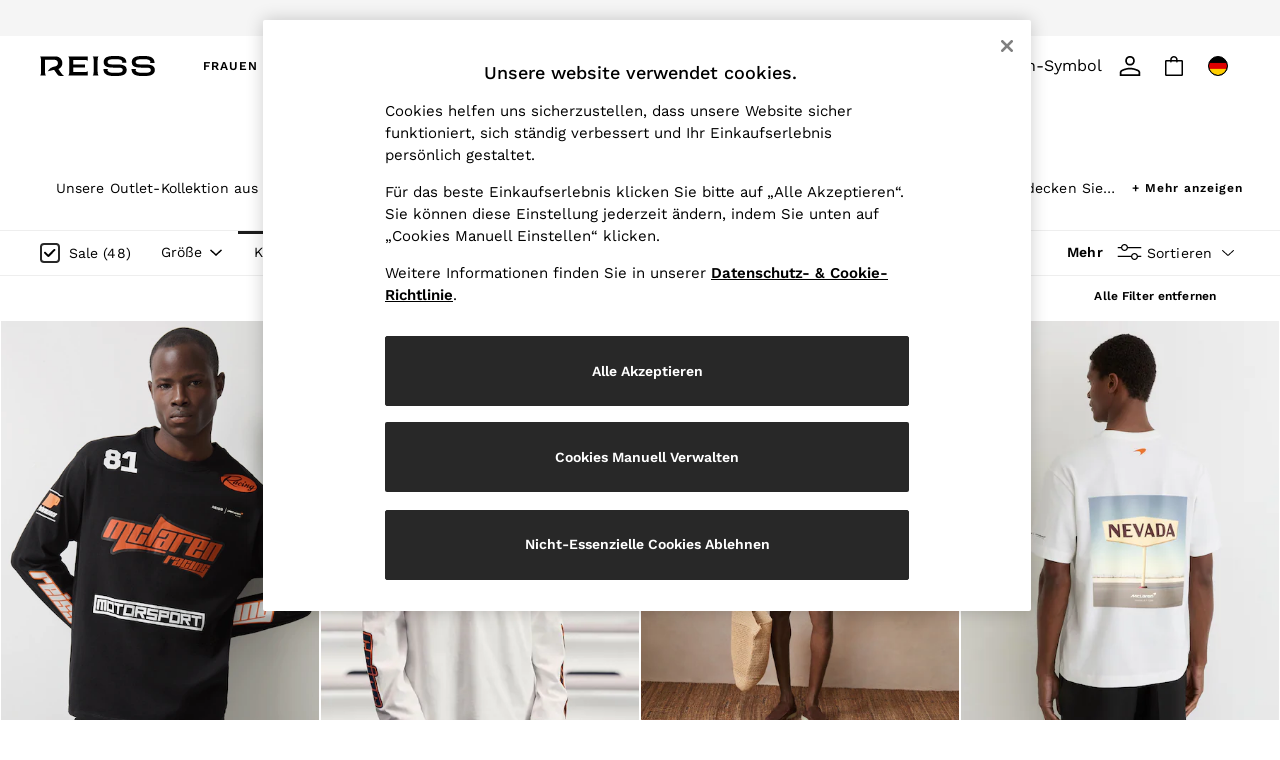

--- FILE ---
content_type: text/html; charset=utf-8
request_url: https://www.reiss.com/de/de/shop/feat-sale-gender-men-category-tshirts-0
body_size: 70626
content:
<!DOCTYPE html><html lang="de-DE" id="platform_modernisation" dir="ltr" data-tp-page="true"><head><script type="text/javascript" src="https://www.reiss.com/resources/2780ff191e0f82086c66e6012ee59383ca500110012b1"></script><meta http-equiv="X-UA-Compatible" class="notranslate" content="IE=edge,chrome=1" /><meta class="noIngestTitles notranslate" name="viewport" content="width=device-width, initial-scale=1.0, maximum-scale=5.0" /><link rel="shortcut icon" href="/de/de/static-content/icons/favicon/reiss.ico" type="image/x-icon" /><link rel="icon" href="/de/de/static-content/icons/favicon/reiss.ico" type="image/x-icon" />  
    <script>let __v__ = null</script>
    <noscript id="header_version__preload">7.0.1</noscript>
    <noscript id="header_timestamp__preload">1768995395576</noscript>
    <link rel="preload" as="script" href="https://www.reiss.com/resources/2780ff191e0f82086c66e6012ee59383ca500110012b1" /><link rel="preload" href="/de/de/static-content/ux-fabric/fonts/work-sans-500.woff2" as="font" type="font/woff2" crossorigin="" />
<link rel="preload" href="/de/de/static-content/ux-fabric/fonts/work-sans-400.woff2" as="font" type="font/woff2" crossorigin="" />
<link rel="preload" href="/de/de/static-content/ux-fabric/fonts/work-sans-600.woff2" as="font" type="font/woff2" crossorigin="" />
    <style id="font-ssr-styles-#platform_modernisation_header" type="text/css">
@font-face {
    font-family: "work-sans-500";
    src: url("/de/de/static-content/ux-fabric/fonts/work-sans-500.woff2") format('woff2');
    font-weight: 500;
}
@font-face {
    font-family: "work-sans-400";
    src: url("/de/de/static-content/ux-fabric/fonts/work-sans-400.woff2") format('woff2');
    font-weight: 400;
}
@font-face {
    font-family: "work-sans-600";
    src: url("/de/de/static-content/ux-fabric/fonts/work-sans-600.woff2") format('woff2');
    font-weight: 600;
}

#platform_modernisation_header {
    font-family: "work-sans-400", -apple-system, BlinkMacSystemFont, 'Segoe UI', Roboto, Oxygen, Ubuntu, Cantarell, 'Open Sans', 'Helvetica Neue', sans-serif;
}
</style>
    
    <meta name="apple-mobile-web-app-title" content="Reiss" />
    <meta name="application-name" content="Reiss" />

    
    <link rel="apple-touch-icon-precomposed" sizes="60x60" href="/de/de/static-content/icons/header/reiss/shared/splashicons/ios-notification-60x60.png" /> <link rel="apple-touch-icon-precomposed" sizes="120x120" href="/de/de/static-content/icons/header/reiss/shared/splashicons/ios-iphone-120x120.png" /> <link rel="apple-touch-icon-precomposed" sizes="152x152" href="/de/de/static-content/icons/header/reiss/shared/splashicons/ios-ipad-152x152.png" /> <link rel="apple-touch-icon-precomposed" sizes="167x167" href="/de/de/static-content/icons/header/reiss/shared/splashicons/ios-ipad-pro-167x167.png" /> <link rel="apple-touch-icon-precomposed" sizes="180x180" href="/de/de/static-content/icons/header/reiss/shared/splashicons/ios-iphone-180x180.png" />  
    
    <script> if(!dataLayer) var dataLayer=[] </script> 
    <script name="headerConfigs">
            window.cloudHeader = { ...window.cloudHeader || {}, UCMEnabled: true, cookieConsent: false };
    </script>
    <link rel="preconnect" href="https://cdn.platform.next" /><link rel="preconnect" href="https://static.queue-it.net" />
    
<script src="/de/de/static-content//abtesting-sdk/www-reiss-com_abplatformconfig.js" type="text/javascript"></script>
<script src="/de/de/static-content//abtesting-sdk/abplatform.js" type="text/javascript"></script>

    

<script nomodule="" type="text/javascript">

console.log("IE11 Closest polyfill loaded")

if (!Element.prototype.matches) {
    Element.prototype.matches =
      Element.prototype.msMatchesSelector ||
      Element.prototype.webkitMatchesSelector;
  }
  
  if (!Element.prototype.closest) {
    Element.prototype.closest = function(s) {
      var el = this;
  
      do {
        if (Element.prototype.matches.call(el, s)) return el;
        el = el.parentElement || el.parentNode;
      } while (el !== null && el.nodeType === 1);
      return null;
    };
  }
  </script>

<script src="/de/de/static-content/gtm-sdk/gtm.js"></script>
<script type="text/javascript"> 

    function getCookieValue (cookieName) {        
        return ('; '+document.cookie).split("; " + cookieName + "=").pop().split(';')[0] || "";
    }

    function getDeviceType () {        
        return getCookieValue("NextDeviceType").toLowerCase() || "desktop"
    }
    if (window.document.querySelector("[data-tp-page='true']") || (window.platmodflags && window.platmodflags.gtmDataLayerEvents) && GoogleAnalyticsNext) {
         GoogleAnalyticsNext.Setup({
            siteLayout: getDeviceType(), 
            siteCountry: "DE", 
            siteLanguage: "de",
            siteUrl: "https://www.reiss.com/de/de",
        })
        GoogleAnalyticsNext.TrackSiteDetailsEvent({
            device_type: getDeviceType(),
            site_layout: getDeviceType(),
            site_country: "DE",
            site_language: "de",
            domain_name: "https://www.reiss.com",
            channel_country: "Germany",
            channel_country_code: "DE",
            channel_currency_code: "EUR",
        }, "https://www.reiss.com/de/de")
        GoogleAnalyticsNext.TrackSimpleEvent({isUserConsentFeatureEnabled: "True"})
        GoogleAnalyticsNext.TrackSimpleEvent({isUserConsentDatabaseEnabled: "True"})
    }

</script>

        
        
<script src="https://cdn.cookielaw.org/scripttemplates/otSDKStub.js" type="text/javascript" data-document-language="true" charset="UTF-8" data-domain-script="7140f48e-a73a-475d-b05e-9ff520682118">
</script>
<script type="text/javascript">
    function OptanonWrapper() {
        var UCMClosed = document.cookie.indexOf("OptanonAlertBoxClosed") > -1;
        if (UCMClosed && window.subjects["$ COOKIE_POLICY_CLOSE"]) {
            window.subjects["$ COOKIE_POLICY_CLOSE"].next()
        }
    }
</script>

        
        
<script type="text/javascript" src="//static.queue-it.net/script/queueclient.min.js"></script>
<script data-queueit-c="next" type="text/javascript" src="//static.queue-it.net/script/queueconfigloader.js"></script>
     
        <script defer="" src="/de/de/static-content/vendors/react/18.3.1/umd/react.production.min.js"></script>
                    <script defer="" src="/de/de/static-content/vendors/react/18.3.1/umd/react-dom.production.min.js"></script>
                    <script defer="" nomodule="" src="/de/de/static-content/vendors/core-js/3.18.3/core.min.js"></script>
        <script name="uxFabric">
        window.uxFabric = window.uxFabric || {};
        window.uxFabric["v3-reiss-header"] = {"primary":{"main":"rgba(40, 40, 40, 1)","dark":"rgba(40, 40, 40, 1)","light":"rgba(40, 40, 40, 1)","contrast":"rgba(255, 255, 255, 1)","shades":{"4p":"rgba(40, 40, 40, 0.04)","8p":"rgba(40, 40, 40, 0.08)","12p":"rgba(40, 40, 40, 0.12)","disabled30p":"rgba(40, 40, 40, 0.3)","50p":"rgba(40, 40, 40, 0.5)"}},"secondary":{"main":"rgba(0, 0, 0, 1)","dark":"rgba(0, 0, 0, 1)","light":"rgba(51, 51, 51, 1)","contrast":"rgba(255, 255, 255, 1)","shades":{"4p":"rgba(0, 0, 0, 0.04)","8p":"rgba(0, 0, 0, 0.08)","12p":"rgba(0, 0, 0, 0.12)","disabled30p":"rgba(0, 0, 0, 0.3)","50p":"rgba(0, 0, 0, 0.5)"}},"text":{"primary":"rgba(0, 0, 0, 1)","secondary":"rgba(97, 97, 97, 1)","disabled":"rgba(179, 179, 179, 1)","contrast":"rgba(255, 255, 255, 1)"},"action":{"default":{"enabled":{"backgroundColor":"rgba(255, 255, 255, 1)","borderColor":"rgba(148, 148, 148, 1)","iconColor":"rgba(0, 0, 0, 1)"},"hovered":{"backgroundColor":"rgba(255, 255, 255, 1)","borderColor":"rgba(66, 66, 66, 1)"},"selected":{"backgroundColor":"rgba(255, 255, 255, 1)","borderColor":"rgba(0, 0, 0, 1)"},"disabled":{"backgroundColor":"rgba(255, 255, 255, 1)","borderColor":"rgba(189, 189, 189, 1)","iconColor":"rgba(179, 179, 179, 1)"},"error":{"backgroundColor":"rgba(255, 255, 255, 1)","borderColor":"rgba(217, 20, 64, 1)","iconColor":"rgba(0, 0, 0, 1)"}},"strong":{"enabled":{"backgroundColor":"rgba(255, 255, 255, 1)","borderColor":"rgba(0, 0, 0, 0)","borderBottomColor":"rgba(0, 0, 0, 1)"},"hovered":{"backgroundColor":"rgba(255, 255, 255, 1)","borderColor":"rgba(66, 66, 66, 0)","borderBottomColor":"rgba(66, 66, 66, 1)"},"selected":{"backgroundColor":"rgba(255, 255, 255, 1)","borderColor":"rgba(0, 0, 0, 0)","borderBottomColor":"rgba(0, 0, 0, 1)"},"disabled":{"backgroundColor":"rgba(255, 255, 255, 1)","borderColor":"rgba(189, 189, 189, 0)","borderBottomColor":"rgba(189, 189, 189, 1)"},"error":{"backgroundColor":"rgba(255, 255, 255, 1)","borderColor":"rgba(217, 20, 64, 0)","iconColor":"rgba(0, 0, 0, 1)","borderBottomColor":"rgba(217, 20, 64, 1)"}}},"grey":{"50":"rgba(250, 250, 250, 1)","100":"rgba(245, 245, 245, 1)","200":"rgba(238, 238, 238, 1)","300":"rgba(224, 224, 224, 1)","400":"rgba(189, 189, 189, 1)","500":"rgba(158, 158, 158, 1)","600":"rgba(117, 117, 117, 1)","700":"rgba(97, 97, 97, 1)","800":"rgba(66, 66, 66, 1)","900":"rgba(33, 33, 33, 1)","white":"rgba(255, 255, 255, 1)","black":"rgba(0, 0, 0, 1)"},"background":{"main":"rgba(247, 247, 247, 1)","paper":"rgba(255, 255, 255, 1)"},"interactive":{"focus":{"default":{"outlineColor":"rgba(29, 137, 221, 1)"}}},"brand":{"clearance":{"default":{"backgroundColor":"rgba(144, 0, 0, 1)","contrastTextColor":"rgba(255, 255, 255, 1)","textColor":"rgba(144, 0, 0, 1)"}},"markdown":{"default":{"backgroundColor":"rgba(144, 0, 0, 1)","contrastTextColor":"rgba(255, 255, 255, 1)","textColor":"rgba(144, 0, 0, 1)"}},"promotion":{"default":{"backgroundColor":"rgba(144, 0, 0, 1)","contrastTextColor":"rgba(255, 255, 255, 1)","iconColor":"rgba(255, 255, 255, 1)","textColor":"rgba(144, 0, 0, 1)"}},"sale":{"default":{"backgroundColor":"rgba(144, 0, 0, 1)","contrastTextColor":"rgba(255, 255, 255, 1)","textColor":"rgba(144, 0, 0, 1)"},"vip":{"enabled":{"backgroundColor":"rgba(236, 181, 107, 1)","contrastTextColor":"rgba(0, 0, 0, 1)","iconColor":"rgba(0, 0, 0, 1)","borderColor":"rgba(236, 181, 107, 1)","textColor":"rgba(236, 181, 107, 1)"},"disabled":{"backgroundColor":"rgba(236, 181, 107, 1)","contrastTextColor":"rgba(179, 179, 179, 1)","iconColor":"rgba(179, 179, 179, 1)","borderColor":"rgba(236, 181, 107, 1)","textColor":"rgba(236, 181, 107, 1)"},"hovered":{"backgroundColor":"rgba(238, 188, 122, 1)","contrastTextColor":"rgba(0, 0, 0, 1)","iconColor":"rgba(0, 0, 0, 1)","borderColor":"rgba(238, 188, 122, 1)","textColor":"rgba(238, 188, 122, 1)"}}},"error":{"default":{"textColor":"rgba(217, 20, 64, 1)"},"stock":{"textColor":"rgba(0, 0, 0, 1)"}},"info":{"default":{"textColor":"rgba(29, 137, 221, 1)"},"stock":{"textColor":"rgba(0, 0, 0, 1)"}},"success":{"default":{"textColor":"rgba(37, 127, 57, 1)"},"stock":{"textColor":"rgba(0, 0, 0, 1)"}},"warning":{"default":{"textColor":"rgba(216, 143, 49, 1)"},"stock":{"textColor":"rgba(0, 0, 0, 1)"}}},"components":{"alert":{"error":{"default":{"backgroundColor":"rgba(253, 243, 245, 1)","borderColor":"rgba(144, 0, 0, 1)","iconColor":"rgba(0, 0, 0, 1)","textColor":"rgba(0, 0, 0, 1)"}},"warning":{"default":{"backgroundColor":"rgba(253, 249, 245, 1)","borderColor":"rgba(216, 143, 49, 1)","iconColor":"rgba(0, 0, 0, 1)","textColor":"rgba(0, 0, 0, 1)"},"signal":{"backgroundColor":"rgba(238, 238, 238, 1)","borderColor":"rgba(238, 238, 238, 1)","iconColor":"rgba(0, 0, 0, 1)","textColor":"rgba(0, 0, 0, 1)"}},"info":{"default":{"backgroundColor":"rgba(244, 249, 253, 1)","borderColor":"rgba(29, 137, 221, 1)","iconColor":"rgba(0, 0, 0, 1)","textColor":"rgba(0, 0, 0, 1)"}},"success":{"default":{"backgroundColor":"rgba(244, 249, 246, 1)","borderColor":"rgba(37, 127, 57, 1)","iconColor":"rgba(0, 0, 0, 1)","textColor":"rgba(0, 0, 0, 1)"}}},"appBar":{"globalBar":{"default":{"backgroundColor":"rgba(245, 245, 245, 1)","borderColor":"rgba(245, 245, 245, 1)","iconColor":"rgba(0, 0, 0, 1)","button":{"outlined":{"secondary":{"enabled":{"backgroundColor":"rgba(0, 0, 0, 0)","borderColor":"rgba(255, 255, 255, 1)","contrastTextColor":"rgba(255, 255, 255, 1)"}},"primary":{"enabled":{"borderColor":"rgba(0, 0, 0, 1)"}}},"contained":{"primary":{"enabled":{"backgroundColor":"rgba(255, 255, 255, 1)","contained":{"primary":{"enabled":{"contrastTextColor":"rgba(0, 0, 0, 1)"}}}}}}},"textColor":"rgba(0, 0, 0, 1)","divider":{"default":{"borderColor":"rgba(255, 255, 255, 1)"}}}},"brandBar":{"default":{"backgroundColor":"rgba(255, 255, 255, 1)","borderColor":"rgba(255, 255, 255, 1)","iconColor":"rgba(0, 0, 0, 1)","textColor":"rgba(0, 0, 0, 1)","tab":{"default":{"active":{"borderColor":"rgba(0, 0, 0, 1)"},"enabled":{"borderColor":"rgba(158, 158, 158, 1)"}}},"button":{"outlined":{"primary":{"enabled":{"borderColor":"rgba(0, 0, 0, 1)"}}}}},"secure":{"borderColor":"rgba(238, 238, 238, 1)"}},"navBar":{"default":{"backgroundColor":"rgba(245, 245, 245, 1)","borderColor":"rgba(238, 238, 238, 0)","iconColor":"rgba(255, 255, 255, 1)","gradientLeft":"linear-gradient(to right, rgba(245, 245, 245, 1), rgba(245, 245, 245, 0))","gradientRight":"linear-gradient(to right, rgba(245, 245, 245, 0.01), rgba(245, 245, 245, 1))"}},"backToNext":{"default":{"backgroundColor":"rgba(0, 0, 0, 1)","textColor":"rgba(255, 255, 255, 1)","iconColor":"rgba(255, 255, 255, 1)"}}},"avatar":{"root":{"borderColor":"rgba(255, 255, 255, 1)"},"iconAvatar":{"backgroundColor":"rgba(247, 247, 247, 1)","iconColor":"rgba(0, 0, 0, 1)"},"textAvatar":{"backgroundColor":"rgba(247, 247, 247, 1)","textColor":"rgba(0, 0, 0, 1)"}},"backdrop":{"default":{"backgroundColor":"rgba(0, 0, 0, 0.8)"},"paper":{"backgroundColor":"rgba(255, 255, 255, 0.8)"}},"badge":{"primary":{"backgroundColor":"rgba(40, 40, 40, 1)","iconColor":"rgba(255, 255, 255, 1)","textColor":"rgba(255, 255, 255, 1)"},"secondary":{"backgroundColor":"rgba(0, 0, 0, 1)","iconColor":"rgba(255, 255, 255, 1)","textColor":"rgba(255, 255, 255, 1)"},"notification":{"backgroundColor":"rgba(144, 0, 0, 1)","iconColor":"rgba(255, 255, 255, 1)","textColor":"rgba(255, 255, 255, 1)"}},"breadcrumb":{"default":{"backgroundColor":"rgba(255, 255, 255, 1)","borderBottomColor":"rgba(238, 238, 238, 1)","borderTopColor":"rgba(238, 238, 238, 1)","button":{"enabled":{"backgroundColor":"rgba(255, 255, 255, 1)","borderTopColor":"rgba(238, 238, 238, 1)","borderBottomColor":"rgba(238, 238, 238, 1)","borderLeftColor":"rgba(238, 238, 238, 1)","borderRightColor":"rgba(238, 238, 238, 1)","contrastTextColor":"rgba(0, 0, 0, 1)","iconColor":"rgba(0, 0, 0, 1)"},"hovered":{"backgroundColor":"rgba(255, 255, 255, 1)","borderTopColor":"rgba(238, 238, 238, 1)","borderBottomColor":"rgba(238, 238, 238, 1)","borderLeftColor":"rgba(238, 238, 238, 1)","borderRightColor":"rgba(238, 238, 238, 1)","contrastTextColor":"rgba(0, 0, 0, 1)","iconColor":"rgba(0, 0, 0, 1)"}},"gradientLeft":"linear-gradient(to right, rgba(255, 255, 255, 1), rgba(255, 255, 255, 0))","gradientRight":"linear-gradient(to right, rgba(255, 255, 255, 0), rgba(255, 255, 255, 1))"}},"button":{"contained":{"primary":{"enabled":{"contrastTextColor":"rgba(255, 255, 255, 1)","iconColor":"rgba(255, 255, 255, 1)","backgroundColor":"rgba(40, 40, 40, 1)"},"hovered":{"backgroundColor":"rgba(40, 40, 40, 1)","contrastTextColor":"rgba(255, 255, 255, 1)","iconColor":"rgba(255, 255, 255, 1)"},"disabled":{"backgroundColor":"rgba(147, 147, 147, 1)","contrastTextColor":"rgba(255, 255, 255, 1)","iconColor":"rgba(255, 255, 255, 1)"}},"secondary":{"enabled":{"backgroundColor":"rgba(0, 0, 0, 1)","contrastTextColor":"rgba(255, 255, 255, 1)","iconColor":"rgba(255, 255, 255, 1)"},"hovered":{"backgroundColor":"rgba(51, 51, 51, 1)","contrastTextColor":"rgba(255, 255, 255, 1)","iconColor":"rgba(255, 255, 255, 1)"},"disabled":{"backgroundColor":"rgba(179, 179, 179, 1)","contrastTextColor":"rgba(255, 255, 255, 1)","iconColor":"rgba(255, 255, 255, 1)"}}},"outlined":{"primary":{"enabled":{"backgroundColor":"rgba(255, 255, 255, 1)","borderColor":"rgba(40, 40, 40, 1)","contrastTextColor":"rgba(40, 40, 40, 1)","iconColor":"rgba(40, 40, 40, 1)"},"hovered":{"backgroundColor":"rgba(255, 255, 255, 1)","borderColor":"rgba(40, 40, 40, 1)","contrastTextColor":"rgba(40, 40, 40, 1)","iconColor":"rgba(40, 40, 40, 1)"},"disabled":{"backgroundColor":"rgba(255, 255, 255, 1)","borderColor":"rgba(147, 147, 147, 1)","contrastTextColor":"rgba(147, 147, 147, 1)","iconColor":"rgba(147, 147, 147, 1)"}},"secondary":{"enabled":{"backgroundColor":"rgba(255, 255, 255, 1)","borderColor":"rgba(0, 0, 0, 1)","contrastTextColor":"rgba(0, 0, 0, 1)","iconColor":"rgba(0, 0, 0, 1)"},"hovered":{"backgroundColor":"rgba(255, 255, 255, 1)","borderColor":"rgba(51, 51, 51, 1)","contrastTextColor":"rgba(51, 51, 51, 1)","iconColor":"rgba(51, 51, 51, 1)"},"disabled":{"backgroundColor":"rgba(255, 255, 255, 1)","borderColor":"rgba(179, 179, 179, 1)","contrastTextColor":"rgba(179, 179, 179, 1)","iconColor":"rgba(179, 179, 179, 1)"}}},"unstyled":{"primary":{"enabled":{"contrastTextColor":"rgba(40, 40, 40, 1)","iconColor":"rgba(40, 40, 40, 1)"},"hovered":{"contrastTextColor":"rgba(40, 40, 40, 1)","iconColor":"rgba(40, 40, 40, 1)"},"disabled":{"contrastTextColor":"rgba(147, 147, 147, 1)","iconColor":"rgba(147, 147, 147, 1)"}},"secondary":{"enabled":{"contrastTextColor":"rgba(0, 0, 0, 1)","iconColor":"rgba(0, 0, 0, 1)"},"hovered":{"contrastTextColor":"rgba(51, 51, 51, 1)","iconColor":"rgba(51, 51, 51, 1)"},"disabled":{"contrastTextColor":"rgba(179, 179, 179, 1)","iconColor":"rgba(179, 179, 179, 1)"}}}},"buttonGroup":{"default":{"borderBottomColor":"rgba(238, 238, 238, 1)","borderTopColor":"rgba(238, 238, 238, 1)","borderColor":"rgba(238, 238, 238, 1)"}},"card":{"cardHeader":{"default":{"backgroundColor":"rgba(255, 255, 255, 1)","borderColor":"rgba(238, 238, 238, 1)","textColor":"rgba(0, 0, 0, 1)","iconColor":"rgba(0, 0, 0, 1)"}},"cardActions":{"default":{"backgroundColor":"rgba(247, 247, 247, 1)","borderColor":"rgba(238, 238, 238, 1)"}},"cardContent":{"default":{"backgroundColor":"rgba(255, 255, 255, 1)","borderColor":"rgba(217, 217, 217, 1)"}}},"checkbox":{"default":{"unselected":{"enabled":{"backgroundColor":"rgba(255, 255, 255, 1)","borderColor":"rgba(146, 146, 146, 1)"},"hovered":{"backgroundColor":"rgba(255, 255, 255, 1)","borderColor":"rgba(0, 0, 0, 1)"},"disabled":{"backgroundColor":"rgba(247, 247, 247, 1)","borderColor":"rgba(189, 189, 189, 1)"}},"selected":{"enabled":{"backgroundColor":"rgba(255, 255, 255, 1)","borderColor":"rgba(40, 40, 40, 1)"},"hovered":{"backgroundColor":"rgba(255, 255, 255, 1)","borderColor":"rgba(40, 40, 40, 1)"},"disabled":{"backgroundColor":"rgba(247, 247, 247, 1)","borderColor":"rgba(189, 189, 189, 1)"}},"checkmark":{"enabled":{"iconColor":"rgba(0, 0, 0, 1)"},"disabled":{"iconColor":"rgba(189, 189, 189, 1)"}}}},"chip":{"filled":{"default":{"enabled":{"backgroundColor":"rgba(247, 247, 247, 1)","contrastTextColor":"rgba(0, 0, 0, 1)","iconColor":"rgba(0, 0, 0, 1)"},"hovered":{"backgroundColor":"rgba(234, 234, 234, 1)","contrastTextColor":"rgba(0, 0, 0, 1)","iconColor":"rgba(0, 0, 0, 1)"},"disabled":{"backgroundColor":"rgba(247, 247, 247, 1)","contrastTextColor":"rgba(179, 179, 179, 1)","iconColor":"rgba(179, 179, 179, 1)"}},"attribute":{"enabled":{"backgroundColor":"rgba(255, 255, 255, 1)","contrastTextColor":"rgba(0, 0, 0, 1)"}}},"outlined":{"default":{"enabled":{"backgroundColor":"rgba(255, 255, 255, 1)","borderColor":"rgba(247, 247, 247, 1)","contrastTextColor":"rgba(0, 0, 0, 1)","iconColor":"rgba(0, 0, 0, 1)"},"hovered":{"backgroundColor":"rgba(247, 247, 247, 1)","borderColor":"rgba(238, 238, 238, 1)","contrastTextColor":"rgba(0, 0, 0, 1)","iconColor":"rgba(0, 0, 0, 1)"},"disabled":{"backgroundColor":"rgba(255, 255, 255, 1)","borderColor":"rgba(179, 179, 179, 0)","contrastTextColor":"rgba(179, 179, 179, 1)","iconColor":"rgba(179, 179, 179, 1)"}}}},"dialog":{"dialogHeader":{"default":{"backgroundColor":"rgba(255, 255, 255, 1)","borderBottomColor":"rgba(238, 238, 238, 0)","borderColor":"rgba(234, 234, 234, 1)","textColor":"rgba(0, 0, 0, 1)","iconColor":"rgba(0, 0, 0, 1)"}},"dialogContent":{"default":{"backgroundColor":"rgba(255, 255, 255, 1)","borderColor":"rgba(234, 234, 234, 1)","textColor":"rgba(0, 0, 0, 1)"}},"dialogActions":{"default":{"backgroundColor":"rgba(255, 255, 255, 1)","borderColor":"rgba(234, 234, 234, 1)","borderTopColor":"rgba(238, 238, 238, 0)","textColor":"rgba(0, 0, 0, 1)"}}},"divider":{"default":{"borderColor":"rgba(238, 238, 238, 1)"},"strong":{"borderColor":"rgba(148, 148, 148, 1)"}},"drawer":{"default":{"iconColor":"rgba(255, 255, 255, 1)"}},"floatingActionButton":{"default":{"enabled":{"backgroundColor":"rgba(0, 0, 0, 1)","iconColor":"rgba(255, 255, 255, 1)"},"focused":{"backgroundColor":"rgba(0, 0, 0, 1)","iconColor":"rgba(255, 255, 255, 1)"},"hovered":{"backgroundColor":"rgba(51, 51, 51, 1)","iconColor":"rgba(255, 255, 255, 1)"}}},"footer":{"default":{"backgroundColor":"rgba(255, 255, 255, 1)","action":{"default":{"enabled":{"iconColor":"rgba(0, 0, 0, 1)"}}},"link":{"primary":{"enabled":{"textColor":"rgba(0, 0, 0, 1)"},"hovered":{"textColor":"rgba(0, 0, 0, 1)"}},"inherit":{"enabled":{"textColor":"rgba(0, 0, 0, 1)"},"hovered":{"textColor":"rgba(0, 0, 0, 1)"}}},"text":{"primary":"rgba(0, 0, 0, 1)","secondary":"rgba(97, 97, 97, 1)"},"divider":{"default":{"borderColor":"rgba(238, 238, 238, 1)"}}}},"imageCarousel":{"gallery":{"enabled":{"borderColor":"rgba(238, 238, 238, 1)"}},"default":{"button":{"contained":{"addToBag":{"enabled":{"backgroundColor":"rgba(40, 40, 40, 1)","textColor":"rgba(255, 255, 255, 1)","iconColor":"rgba(255, 255, 255, 1)"},"hovered":{"backgroundColor":"rgba(40, 40, 40, 1)","textColor":"rgba(255, 255, 255, 1)","iconColor":"rgba(255, 255, 255, 1)"},"disabled":{"backgroundColor":"rgba(147, 147, 147, 1)","textColor":"rgba(255, 255, 255, 1)","iconColor":"rgba(255, 255, 255, 1)"}}},"outlined":{"enlarge":{"enabled":{"backgroundColor":"rgba(255, 255, 255, 0)","borderColor":"rgba(255, 255, 255, 0)","iconColor":"rgba(0, 0, 0, 1)"},"hovered":{"backgroundColor":"rgba(255, 255, 255, 0)","borderColor":"rgba(255, 255, 255, 0)","iconColor":"rgba(0, 0, 0, 1)"},"disabled":{"backgroundColor":"rgba(255, 255, 255, 0)","borderColor":"rgba(255, 255, 255, 0)","iconColor":"rgba(179, 179, 179, 1)"}},"favourite":{"enabled":{"backgroundColor":"rgba(255, 255, 255, 0)","borderColor":"rgba(255, 255, 255, 0)","iconColor":"rgba(0, 0, 0, 1)"},"hovered":{"backgroundColor":"rgba(255, 255, 255, 0)","borderColor":"rgba(255, 255, 255, 0)","iconColor":"rgba(0, 0, 0, 1)"},"disabled":{"backgroundColor":"rgba(255, 255, 255, 0)","borderColor":"rgba(255, 255, 255, 0)","iconColor":"rgba(179, 179, 179, 1)"}},"navigation":{"enabled":{"backgroundColor":"rgba(255, 255, 255, 0)","borderColor":"rgba(255, 255, 255, 0)","iconColor":"rgba(0, 0, 0, 1)"},"hovered":{"backgroundColor":"rgba(255, 255, 255, 0)","borderColor":"rgba(255, 255, 255, 0)","iconColor":"rgba(0, 0, 0, 1)"},"disabled":{"backgroundColor":"rgba(255, 255, 255, 0)","borderColor":"rgba(255, 255, 255, 0)","iconColor":"rgba(179, 179, 179, 1)"}},"video":{"enabled":{"backgroundColor":"rgba(255, 255, 255, 0.5)","borderColor":"rgba(255, 255, 255, 0.5)","iconColor":"rgba(0, 0, 0, 1)"},"hovered":{"backgroundColor":"rgba(255, 255, 255, 0.5)","borderColor":"rgba(255, 255, 255, 0.5)","iconColor":"rgba(0, 0, 0, 1)"},"disabled":{"backgroundColor":"rgba(255, 255, 255, 0.5)","borderColor":"rgba(255, 255, 255, 0.5)","iconColor":"rgba(179, 179, 179, 1)"}}}}}},"link":{"primary":{"enabled":{"textColor":"rgba(0, 0, 0, 1)"},"hovered":{"textColor":"rgba(0, 0, 0, 1)"}},"inherit":{"enabled":{"textColor":"rgba(0, 0, 0, 1)"},"hovered":{"textColor":"rgba(0, 0, 0, 1)"}},"contrast":{"enabled":{"textColor":"rgba(255, 255, 255, 1)"},"hovered":{"textColor":"rgba(255, 255, 255, 1)"}}},"menu":{"default":{"root":{"backgroundColor":"rgba(255, 255, 255, 1)","borderColor":"rgba(222, 222, 222, 1)"},"enabled":{"textColor":"rgba(0, 0, 0, 1)"},"disabled":{"textColor":"rgba(179, 179, 179, 1)"},"hovered":{"backgroundColor":"rgba(0, 0, 0, 1)","textColor":"rgba(255, 255, 255, 1)"},"selected":{"backgroundColor":"rgba(0, 0, 0, 1)","textColor":"rgba(255, 255, 255, 1)"}},"megaMenu":{"default":{"backgroundColor":"rgba(255, 255, 255, 1)","textColor":"rgba(0, 0, 0, 1)"},"mission":{"backgroundColor":"rgba(255, 255, 255, 1)","textColor":"rgba(0, 0, 0, 1)"},"gutter":{"backgroundColor":"rgba(255, 255, 255, 1)"},"navigationList":{"default":{"divider":{"default":{"borderColor":"rgba(238, 238, 238, 1)"}}},"quickLinks":{"backgroundColor":"rgba(255, 255, 255, 1)","divider":{"default":{"borderColor":"rgba(238, 238, 238, 0)"}}}}},"searchMenu":{"default":{"backgroundColor":"rgba(255, 255, 255, 1)","borderColor":"rgba(238, 238, 238, 1)"},"enriched":{"backgroundColor":"rgba(255, 255, 255, 1)"}}},"pagination":{"imageCarousel":{"root":{"backgroundColor":"rgba(255, 255, 255, 0)","borderColor":"rgba(255, 255, 255, 0)"},"enabled":{"backgroundColor":"rgba(255, 255, 255, 0.5)","borderColor":"rgba(158, 158, 158, 1)","iconColor":"rgba(0, 0, 0, 1)"},"active":{"borderColor":"rgba(158, 158, 158, 1)","backgroundColor":"rgba(255, 255, 255, 1)","iconColor":"rgba(0, 0, 0, 1)"}},"thumbnailCarousel":{"root":{"backgroundColor":"rgba(255, 255, 255, 0.4)","borderColor":"rgba(238, 238, 238, 0)"},"enabled":{"borderColor":"rgba(0, 0, 0, 0)"},"hovered":{"borderColor":"rgba(0, 0, 0, 1)"},"active":{"borderColor":"rgba(0, 0, 0, 1)"}}},"pill":{"date":{"active":{"backgroundColor":"rgba(255, 255, 255, 0)","borderColor":"rgba(0, 0, 0, 1)","textColor":"rgba(0, 0, 0, 1)"},"current":{"backgroundColor":"rgba(255, 255, 255, 0)","borderColor":"rgba(148, 148, 148, 0)","textColor":"rgba(0, 0, 0, 1)"},"disabled":{"backgroundColor":"rgba(247, 247, 247, 0)","borderColor":"rgba(234, 234, 234, 0)","textColor":"rgba(179, 179, 179, 1)"},"enabled":{"backgroundColor":"rgba(255, 255, 255, 0)","borderColor":"rgba(148, 148, 148, 0)","textColor":"rgba(0, 0, 0, 1)"},"hovered":{"backgroundColor":"rgba(255, 255, 255, 0)","borderColor":"rgba(66, 66, 66, 1)","textColor":"rgba(0, 0, 0, 1)"}},"default":{"active":{"backgroundColor":"rgba(255, 255, 255, 1)","borderColor":"rgba(0, 0, 0, 1)","textColor":"rgba(0, 0, 0, 1)"},"disabled":{"backgroundColor":"rgba(247, 247, 247, 0)","borderColor":"rgba(234, 234, 234, 0)","highlightColor1":"rgba(234, 234, 234, 0)","highlightColor2":"rgba(127, 127, 127, 1)","textColor":"rgba(127, 127, 127, 1)"},"disabledActive":{"backgroundColor":"rgba(247, 247, 247, 0)","borderColor":"rgba(127, 127, 127, 1)","highlightColor1":"rgba(234, 234, 234, 0)","highlightColor2":"rgba(127, 127, 127, 1)","textColor":"rgba(127, 127, 127, 1)"},"enabled":{"backgroundColor":"rgba(255, 255, 255, 1)","borderColor":"rgba(148, 148, 148, 0)","textColor":"rgba(0, 0, 0, 1)"},"hovered":{"backgroundColor":"rgba(255, 255, 255, 1)","borderColor":"rgba(66, 66, 66, 1)","textColor":"rgba(0, 0, 0, 1)"}},"image":{"root":{"button":{"enabled":{"backgroundColor":"rgba(247, 247, 247, 1)","borderColor":"rgba(238, 238, 238, 1)","textColor":"rgba(0, 0, 0, 1)"},"hovered":{"backgroundColor":"rgba(247, 247, 247, 1)","borderColor":"rgba(66, 66, 66, 1)","textColor":"rgba(0, 0, 0, 1)"}},"hovered":{"backgroundColor":"rgba(247, 247, 247, 1)"}},"active":{"backgroundColor":"rgba(255, 255, 255, 1)","borderColor":"rgba(0, 0, 0, 1)","textColor":"rgba(0, 0, 0, 1)"},"disabled":{"backgroundColor":"rgba(247, 247, 247, 1)","borderColor":"rgba(234, 234, 234, 1)","highlightColor1":"rgba(234, 234, 234, 0)","highlightColor2":"rgba(234, 234, 234, 1)","textColor":"rgba(209, 209, 209, 1)"},"disabledActive":{"backgroundColor":"rgba(247, 247, 247, 1)","borderColor":"rgba(0, 0, 0, 1)","highlightColor1":"rgba(234, 234, 234, 0)","highlightColor2":"rgba(234, 234, 234, 1)","textColor":"rgba(209, 209, 209, 1)"},"enabled":{"backgroundColor":"rgba(255, 255, 255, 1)","borderColor":"rgba(148, 148, 148, 1)","textColor":"rgba(0, 0, 0, 1)"},"hovered":{"backgroundColor":"rgba(255, 255, 255, 1)","borderColor":"rgba(66, 66, 66, 1)","textColor":"rgba(0, 0, 0, 1)"}}},"progress":{"circular":{"default":{"highlightColor":"rgba(0, 0, 0, 1)"}},"linear":{"reviews":{"root":{"backgroundColor":"rgba(247, 247, 247, 1)"},"enabled":{"backgroundColor":"rgba(255, 255, 255, 1)","highlightColor":"rgba(40, 40, 40, 1)"},"hovered":{"backgroundColor":"rgba(255, 255, 255, 1)","highlightColor":"rgba(40, 40, 40, 1)"},"disabled":{"backgroundColor":"rgba(255, 255, 255, 1)"}}}},"radio":{"default":{"unselected":{"enabled":{"backgroundColor":"rgba(255, 255, 255, 1)","borderColor":"rgba(146, 146, 146, 1)"},"hovered":{"backgroundColor":"rgba(255, 255, 255, 1)","borderColor":"rgba(0, 0, 0, 1)"},"disabled":{"backgroundColor":"rgba(247, 247, 247, 1)","borderColor":"rgba(189, 189, 189, 1)"}},"selected":{"enabled":{"backgroundColor":"rgba(255, 255, 255, 1)","borderColor":"rgba(0, 0, 0, 1)"},"hovered":{"backgroundColor":"rgba(255, 255, 255, 1)","borderColor":"rgba(0, 0, 0, 1)"},"disabled":{"backgroundColor":"rgba(247, 247, 247, 1)","borderColor":"rgba(189, 189, 189, 1)"}},"checkmark":{"enabled":{"iconColor":"rgba(0, 0, 0, 1)"},"disabled":{"iconColor":"rgba(189, 189, 189, 1)"}}}},"rating":{"default":{"enabled":{"backgroundColor":"rgba(0, 0, 0, 1)"},"hovered":{"backgroundColor":"rgba(66, 66, 66, 1)"},"disabled":{"backgroundColor":"rgba(224, 224, 224, 1)"}}},"ribbon":{"default":{"root":{"button":{"outlined":{"navigation":{"hovered":{"backgroundColor":"rgba(255, 255, 255, 0)","borderColor":"rgba(234, 234, 234, 0)","iconColor":"rgba(0, 0, 0, 1)"},"enabled":{"iconColor":"rgba(0, 0, 0, 1)","backgroundColor":"rgba(255, 255, 255, 0)","borderColor":"rgba(234, 234, 234, 0)"}}}}},"enabled":{"borderColor":"rgba(234, 234, 234, 0)"}},"recentlyViewed":{"root":{"borderColor":"rgba(238, 238, 238, 1)","chip":{"outlined":{"timestamp":{"enabled":{"borderColor":"rgba(238, 238, 238, 1)","backgroundColor":"rgba(247, 247, 247, 1)","textColor":"rgba(0, 0, 0, 1)"}}}}},"enabled":{"borderColor":"rgba(234, 234, 234, 0)","chip":{"outlined":{"bag":{"enabled":{"backgroundColor":"rgba(255, 255, 255, 0)","borderColor":"rgba(255, 255, 255, 0)","textColor":"rgba(0, 0, 0, 1)"}}}}}}},"searchBanner":{"default":{"banner":{"root":{"backgroundColor":"rgba(255, 255, 255, 1)"},"copyText":{"textColor":"rgba(0, 0, 0, 1)","link":{"primary":{"enabled":{"contrastTextColor":"rgba(0, 0, 0, 1)"},"hovered":{"contrastTextColor":"rgba(0, 0, 0, 1)"}}}},"chips":{"outlined":{"enabled":{"backgroundColor":"rgba(255, 255, 255, 1)","borderColor":"rgba(148, 148, 148, 0)","contrastTextColor":"rgba(0, 0, 0, 1)"},"hovered":{"backgroundColor":"rgba(247, 247, 247, 1)","borderColor":"rgba(0, 0, 0, 0)","contrastTextColor":"rgba(0, 0, 0, 1)"}}},"imageChips":{"backgroundColor":"rgba(247, 247, 247, 1)","textColor":"rgba(0, 0, 0, 1)","enabled":{"borderColor":"rgba(148, 148, 148, 0)"},"hovered":{"borderColor":"rgba(66, 66, 66, 0)"}}},"stripBanner":{"backgroundColor":"rgba(245, 245, 245, 1)","borderColor":"rgba(224, 224, 224, 0)","button":{"backgroundColor":"rgba(255, 255, 255, 1)","borderColor":"rgba(0, 0, 0, 1)","contrastTextColor":"rgba(0, 0, 0, 1)"},"typography":{"textColor":"rgba(0, 0, 0, 1)"}}}},"skeleton":{"default":{"backgroundColor":"rgba(245, 245, 245, 1)"}},"tab":{"default":{"root":{"borderColor":"rgba(0, 0, 0, 1)"},"enabled":{"backgroundColor":"rgba(255, 255, 255, 1)","borderBottomColor":"rgba(0, 0, 0, 1)","borderColor":"rgba(158, 158, 158, 1)","textColor":"rgba(0, 0, 0, 1)"},"hovered":{"backgroundColor":"rgba(247, 247, 247, 1)","borderBottomColor":"rgba(0, 0, 0, 1)","borderColor":"rgba(158, 158, 158, 1)","textColor":"rgba(0, 0, 0, 1)"},"active":{"backgroundColor":"rgba(255, 255, 255, 1)","borderBottomColor":"rgba(255, 255, 255, 1)","borderColor":"rgba(0, 0, 0, 1)","highlightColor":"rgba(40, 40, 40, 1)","textColor":"rgba(0, 0, 0, 1)"},"disabled":{"backgroundColor":"rgba(247, 247, 247, 1)","borderBottomColor":"rgba(0, 0, 0, 1)","borderColor":"rgba(158, 158, 158, 1)","highlightColor":"rgba(158, 158, 158, 1)","textColor":"rgba(179, 179, 179, 1)"}},"nav":{"default":{"enabled":{"backgroundColor":"rgba(0, 0, 0, 0)","textColor":"rgba(0, 0, 0, 1)"},"active":{"backgroundColor":"rgba(245, 245, 245, 1)","textColor":"rgba(0, 0, 0, 1)","highlightColor":"rgba(255, 255, 255, 1)"}},"sale":{"enabled":{"textColor":"rgba(144, 0, 0, 1)"},"active":{"textColor":"rgba(144, 0, 0, 1)"}},"clearance":{"enabled":{"textColor":"rgba(144, 0, 0, 1)"},"active":{"textColor":"rgba(144, 0, 0, 1)"}}}},"table":{"default":{"enabled":{"root":{"backgroundColor":"rgba(255, 255, 255, 1)","borderColor":"rgba(234, 234, 234, 1)"},"cellHeader":{"backgroundColor":"rgba(247, 247, 247, 1)","borderColor":"rgba(234, 234, 234, 1)","borderBottomColor":"rgba(158, 158, 158, 1)","textColor":"rgba(0, 0, 0, 1)"},"cellBodyOdd":{"backgroundColor":"rgba(255, 255, 255, 1)","borderColor":"rgba(234, 234, 234, 1)","borderBottomColor":"rgba(234, 234, 234, 1)","textColor":"rgba(0, 0, 0, 1)"},"cellBodyEven":{"backgroundColor":"rgba(247, 247, 247, 1)","borderColor":"rgba(234, 234, 234, 1)","borderBottomColor":"rgba(234, 234, 234, 1)","textColor":"rgba(0, 0, 0, 1)"}}}},"toggleButton":{"selected":{"default":{"backgroundColor":"rgba(230, 230, 230, 1)","borderColor":"rgba(0, 0, 0, 1)"}}},"tooltip":{"default":{"backgroundColor":"rgba(255, 255, 255, 1)","borderColor":"rgba(238, 238, 238, 0)","textColor":"rgba(0, 0, 0, 1)"}}},"global":{"h1":{"fontFamily":"work-sans-500","fontWeight":500,"textTransform":"none","textDecoration":"none","fontSize":"1.125rem","letterSpacing":0,"lineHeight":1.5},"h2":{"fontFamily":"work-sans-500","fontWeight":500,"textTransform":"none","textDecoration":"none","fontSize":"1rem","letterSpacing":0,"lineHeight":1.5},"h3":{"fontFamily":"work-sans-500","fontWeight":500,"textTransform":"none","textDecoration":"none","fontSize":"0.9375rem","letterSpacing":0,"lineHeight":1.5},"h4":{"fontFamily":"work-sans-500","fontWeight":500,"textTransform":"none","textDecoration":"none","fontSize":"0.875rem","letterSpacing":0,"lineHeight":1.5},"h5":{"fontFamily":"work-sans-500","fontWeight":500,"textTransform":"none","textDecoration":"none","fontSize":"0.8125rem","letterSpacing":0,"lineHeight":1.5},"h6":{"fontFamily":"work-sans-500","fontWeight":500,"textTransform":"none","textDecoration":"none","fontSize":"0.75rem","letterSpacing":0,"lineHeight":1.5},"body1":{"fontFamily":"work-sans-400","fontWeight":400,"textTransform":"none","textDecoration":"none","fontSize":"0.875rem","letterSpacing":0,"lineHeight":1.5},"body2":{"fontFamily":"work-sans-400","fontWeight":400,"textTransform":"none","textDecoration":"none","fontSize":"0.75rem","letterSpacing":0,"lineHeight":1.5},"body3":{"fontFamily":"work-sans-600","fontWeight":600,"textTransform":"none","textDecoration":"none","fontSize":"0.875rem","letterSpacing":0,"lineHeight":1.5},"body4":{"fontFamily":"work-sans-600","fontWeight":600,"textTransform":"none","textDecoration":"none","fontSize":"0.75rem","letterSpacing":0,"lineHeight":1.5},"body5":{"fontFamily":"work-sans-600","fontWeight":600,"textTransform":"none","textDecoration":"none","fontSize":"0.875rem","letterSpacing":0,"lineHeight":1.5},"body6":{"fontFamily":"work-sans-600","fontWeight":600,"textTransform":"none","textDecoration":"none","fontSize":"0.75rem","letterSpacing":0,"lineHeight":1.5},"subtitle1":{"fontFamily":"work-sans-600","fontWeight":600,"textTransform":"uppercase","textDecoration":"none","fontSize":"0.75rem","letterSpacing":1,"lineHeight":1.5},"subtitle2":{"fontFamily":"work-sans-600","fontWeight":600,"textTransform":"uppercase","textDecoration":"none","fontSize":"0.75rem","letterSpacing":1,"lineHeight":1.5},"overline":{"fontFamily":"work-sans-400","fontWeight":400,"textTransform":"uppercase","textDecoration":"none","fontSize":"0.75rem","letterSpacing":1,"lineHeight":1.5},"caption":{"fontFamily":"work-sans-400","fontWeight":400,"textTransform":"none","textDecoration":"none","fontSize":"0.75rem","letterSpacing":0,"lineHeight":1.5}},"component":{"buttonLarge":{"fontFamily":"work-sans-600","fontWeight":600,"textTransform":"none","textDecoration":"none","fontSize":"0.875rem","letterSpacing":0,"lineHeight":1.5},"buttonMedium":{"fontFamily":"work-sans-600","fontWeight":600,"textTransform":"none","textDecoration":"none","fontSize":"0.875rem","letterSpacing":0,"lineHeight":1.5},"buttonSmall":{"fontFamily":"work-sans-600","fontWeight":600,"textTransform":"none","textDecoration":"none","fontSize":"0.875rem","letterSpacing":0,"lineHeight":1.5},"inputLabel1":{"fontFamily":"work-sans-400","fontWeight":400,"textTransform":"none","textDecoration":"none","fontSize":"0.875rem","letterSpacing":0,"lineHeight":1.5},"inputLabel2":{"fontFamily":"work-sans-400","fontWeight":400,"textTransform":"none","textDecoration":"none","fontSize":"0.75rem","letterSpacing":0,"lineHeight":1.5},"inputText":{"fontFamily":"work-sans-400","fontWeight":400,"textTransform":"none","textDecoration":"none","fontSize":"0.875rem","letterSpacing":0,"lineHeight":1.5},"menuItem":{"fontFamily":"work-sans-400","fontWeight":400,"textTransform":"none","textDecoration":"none","fontSize":"0.875rem","letterSpacing":0,"lineHeight":1.5},"menuItemDense":{"fontFamily":"work-sans-400","fontWeight":400,"textTransform":"none","textDecoration":"none","fontSize":"0.875rem","letterSpacing":0,"lineHeight":1.5},"pillLabel1":{"fontFamily":"work-sans-400","fontWeight":400,"textTransform":"none","textDecoration":"none","fontSize":"0.875rem","letterSpacing":0,"lineHeight":1.5},"pillLabel2":{"fontFamily":"work-sans-600","fontWeight":600,"textTransform":"none","textDecoration":"none","fontSize":"0.875rem","letterSpacing":0,"lineHeight":1.5},"tabText1":{"fontFamily":"work-sans-400","fontWeight":400,"textTransform":"none","textDecoration":"none","fontSize":"0.875rem","letterSpacing":0,"lineHeight":1.5},"tabText2":{"fontFamily":"work-sans-600","fontWeight":600,"textTransform":"none","textDecoration":"none","fontSize":"0.875rem","letterSpacing":0,"lineHeight":1.5},"tabTextNav":{"fontFamily":"work-sans-600","fontWeight":600,"textTransform":"uppercase","textDecoration":"none","fontSize":"0.75rem","letterSpacing":1,"lineHeight":1.5},"chip":{"fontFamily":"work-sans-400","fontWeight":400,"textTransform":"none","textDecoration":"none","fontSize":"0.8125rem","letterSpacing":0,"lineHeight":1.5},"chipLabel2":{"fontFamily":"work-sans-600","fontWeight":600,"textTransform":"none","textDecoration":"none","fontSize":"0.6875rem","letterSpacing":0,"lineHeight":1.5},"helperText":{"fontFamily":"work-sans-400","fontWeight":400,"textTransform":"none","textDecoration":"none","fontSize":"0.75rem","letterSpacing":0,"lineHeight":1.5},"badgeLabel":{"fontFamily":"work-sans-600","fontWeight":600,"textTransform":"none","textDecoration":"none","fontSize":"0.625rem","letterSpacing":0,"lineHeight":1.5},"tooltip":{"fontFamily":"work-sans-600","fontWeight":600,"textTransform":"none","textDecoration":"none","fontSize":"0.625rem","letterSpacing":0,"lineHeight":1.5},"listItemSubtitle1":{"fontFamily":"work-sans-600","fontWeight":600,"textTransform":"capitalize","textDecoration":"none","fontSize":"0.875rem","letterSpacing":0,"lineHeight":1.5},"listItemSubtitle2":{"fontFamily":"work-sans-600","fontWeight":600,"textTransform":"uppercase","textDecoration":"none","fontSize":"0.875rem","letterSpacing":1,"lineHeight":1.5},"listItemDescription":{"fontFamily":"work-sans-400","fontWeight":400,"textTransform":"none","textDecoration":"none","fontSize":"0.75rem","letterSpacing":0,"lineHeight":1.5},"avatarInitials":{"fontFamily":"work-sans-400","fontWeight":400,"textTransform":"none","textDecoration":"none","fontSize":"1.25rem","letterSpacing":0,"lineHeight":1},"searchListItemLabel":{"fontFamily":"work-sans-600","fontWeight":600,"textTransform":"none","textDecoration":"none","fontSize":"0.75rem","letterSpacing":0,"lineHeight":1.5}},"elevation":{"header":"0rem 0rem 0rem 0rem rgba(0, 0, 0, 0), 0rem 0.1875rem 0.875rem 0.125rem rgba(0, 0, 0, 0), 0rem 0.5rem 0.625rem 0.0625rem rgba(0, 0, 0, 0)","popover":"0rem 0rem 0rem 0rem rgba(0, 0, 0, 0), 0rem 0rem 0rem 0rem rgba(0, 0, 0, 0), 0rem 0rem 0rem 0rem rgba(0, 0, 0, 0)","floatingActionButton":"0rem 0.3125rem 0.3125rem -0.1875rem rgba(0, 0, 0, 0.2), 0rem 0.5rem 0.625rem 0.0625rem rgba(0, 0, 0, 0.14), 0rem 0.1875rem 0.875rem 0.125rem rgba(0, 0, 0, 0.12)","menu":"0rem 0.3125rem 0.3125rem -0.1875rem rgba(0, 0, 0, 0.2), 0rem 0.5rem 0.625rem 0.0625rem rgba(0, 0, 0, 0.14), 0rem 0.1875rem 0.875rem 0.125rem rgba(0, 0, 0, 0.12)","tooltip":"0rem 0rem 0rem 0rem rgba(0, 0, 0, 0), 0rem 0.1875rem 0.875rem 0.125rem rgba(0, 0, 0, 0.12), 0rem 0.5rem 0.625rem 0.0625rem rgba(0, 0, 0, 0.14)"},"shape":{"global":{"button":{"small":{"borderRadius":"2px"},"medium":{"borderRadius":"2px"},"large":{"borderRadius":"2px"}},"iconButton":{"medium":{"borderRadius":"18px"},"large":{"borderRadius":"22px"}},"select":{"medium":{"borderRadius":"2px"},"large":{"borderRadius":"2px"}},"menu":{"default":{"borderRadius":"2px"}},"textArea":{"medium":{"borderRadius":0},"large":{"borderRadius":0}},"textField":{"medium":{"borderRadius":0},"large":{"borderRadius":0}},"toggleButton":{"medium":{"borderRadius":"2px"},"large":{"borderRadius":"2px"}},"fitPill":{"medium":{"borderRadius":"2px"},"large":{"borderRadius":"2px"}},"colorPill":{"medium":{"borderRadius":"18px"},"large":{"borderRadius":"22px"}},"sizePill":{"medium":{"borderRadius":"18px"},"large":{"borderRadius":"22px"}},"floatingActionButton":{"default":{"borderRadius":"22px"}},"tooltip":{"default":{"borderRadius":"4px"}},"popover":{"default":{"borderRadius":"2px"}},"check":{"default":{"borderRadius":0}},"chip":{"small":{"borderRadius":"2px"},"medium":{"borderRadius":"2px"}},"imageChip":{"default":{"borderRadius":0}},"ribbonButton":{"default":{"borderRadius":0}},"inputStepper":{"medium":{"borderRadius":"22px"},"large":{"borderRadius":"22px"}}}}}
        </script>
        <script defer="" src="/de/de/static-content/header/js/runtime.47c429cd.js"> </script><script defer="" src="/de/de/static-content/header/js/204.8315f8d9.js"> </script><script defer="" src="/de/de/static-content/header/js/main.175c79ad.js"> </script><script defer="" src="/de/de/static-content/header/js/218.ee6a06bd.chunk.js"> </script><script defer="" src="/de/de/static-content/header/js/436.7a398731.chunk.js"> </script><script defer="" src="/de/de/static-content/header/js/29.b0443da2.chunk.js"> </script><script defer="" src="/de/de/static-content/header/js/985.0c954ace.chunk.js"> </script><script defer="" src="/de/de/static-content/header/js/464.e0b7ad4d.chunk.js"> </script><script defer="" src="/de/de/static-content/header/js/80.e7e7554b.chunk.js"> </script><script defer="" src="/de/de/static-content/header/js/515.3491144d.chunk.js"> </script><script defer="" src="/de/de/static-content/header/js/117.0cf42585.chunk.js"> </script><script defer="" src="/de/de/static-content/header/js/531.f6c35434.chunk.js"> </script><script defer="" src="/de/de/static-content/header/js/452.f6ddc8f3.chunk.js"> </script><script defer="" src="/de/de/static-content/header/js/67.c6bbb597.chunk.js"> </script><script defer="" src="/de/de/static-content/header/js/template-wing25-header.74c3ab96.chunk.js"> </script><script defer="" src="/de/de/static-content/header/js/template-wing25-.ad60614c.chunk.js"> </script><script defer="" src="/de/de/static-content/header/js/218.ee6a06bd.chunk.js"> </script><script defer="" src="/de/de/static-content/header/js/436.7a398731.chunk.js"> </script><script defer="" src="/de/de/static-content/header/js/29.b0443da2.chunk.js"> </script><script defer="" src="/de/de/static-content/header/js/985.0c954ace.chunk.js"> </script><script defer="" src="/de/de/static-content/header/js/464.e0b7ad4d.chunk.js"> </script><script defer="" src="/de/de/static-content/header/js/80.e7e7554b.chunk.js"> </script><script defer="" src="/de/de/static-content/header/js/117.0cf42585.chunk.js"> </script><script defer="" src="/de/de/static-content/header/js/531.f6c35434.chunk.js"> </script><script defer="" src="/de/de/static-content/header/js/608.f5b569b8.chunk.js"> </script><script defer="" src="/de/de/static-content/header/js/452.f6ddc8f3.chunk.js"> </script><script defer="" src="/de/de/static-content/header/js/67.c6bbb597.chunk.js"> </script><script defer="" src="/de/de/static-content/header/js/template-standard-header.60fd1b88.chunk.js"> </script><script defer="" src="/de/de/static-content/header/js/template-standard-.56199926.chunk.js"> </script>
                <script type="module">
                    const event = new Event("hydrate-chunks-header")
                    window.dispatchEvent(event)
                </script>
        <noscript id="jss-insertion-point"></noscript>
        <noscript id="cloud_realm__preload">reiss</noscript>
        <noscript id="cloud_territory__preload">DE</noscript>
        <noscript id="cloud_language__preload">de</noscript>
        
            

            <script defer="" src="/de/de/static-content/plp/js/runtime.44897dc2.js"> </script><script defer="" src="/de/de/static-content/plp/js/174.fbb514d7.js"> </script><script defer="" src="/de/de/static-content/plp/js/main.24129a9f.js"> </script><script defer="" src="/de/de/static-content/plp/js/656.1e8c8e71.chunk.js"> </script><script defer="" src="/de/de/static-content/plp/js/359.6c73f265.chunk.js"> </script><script defer="" src="/de/de/static-content/plp/js/237.5516a380.chunk.js"> </script><script defer="" src="/de/de/static-content/plp/js/template-linen25-plp.895e532d.chunk.js"> </script><script defer="" src="/de/de/static-content/plp/js/656.1e8c8e71.chunk.js"> </script><script defer="" src="/de/de/static-content/plp/js/373.ecb6c768.chunk.js"> </script><script defer="" src="/de/de/static-content/plp/js/339.102ee1f8.chunk.js"> </script><script defer="" src="/de/de/static-content/plp/js/359.6c73f265.chunk.js"> </script><script defer="" src="/de/de/static-content/plp/js/237.5516a380.chunk.js"> </script><script defer="" src="/de/de/static-content/plp/js/610.b09fc365.chunk.js"> </script><script defer="" src="/de/de/static-content/plp/js/template-cashmere25-plp.e92f5710.chunk.js"> </script><script defer="" src="/de/de/static-content/plp/js/656.1e8c8e71.chunk.js"> </script><script defer="" src="/de/de/static-content/plp/js/133.d7bc7357.chunk.js"> </script><script defer="" src="/de/de/static-content/plp/js/373.ecb6c768.chunk.js"> </script><script defer="" src="/de/de/static-content/plp/js/743.be2d620f.chunk.js"> </script><script defer="" src="/de/de/static-content/plp/js/359.6c73f265.chunk.js"> </script><script defer="" src="/de/de/static-content/plp/js/842.2928a07d.chunk.js"> </script><script defer="" src="/de/de/static-content/plp/js/610.b09fc365.chunk.js"> </script><script defer="" src="/de/de/static-content/plp/js/template-standard-plp.9186f813.chunk.js"> </script>
                <script type="module">
                    const event = new Event("hydrate-chunks-plp")
                    window.dispatchEvent(event)
                </script>
            <style>.prod-summary-star-rating--hidden span{display: none;}.prod-sum-price-line-through {text-decoration: line-through;}</style>
            <noscript id="x-next-search-source">Suche-Anbieter</noscript>
            <noscript id="PLP_ENVIRONMENT_NAME">pd</noscript>
            

            
            
  <noscript id="productsummary_version">5.0.1</noscript> 
  <script defer="" src="/de/de/static-content/productsummary/js/runtime.2dc724b1.js"> </script><script defer="" src="/de/de/static-content/productsummary/js/292.a90563e1.js"> </script><script defer="" src="/de/de/static-content/productsummary/js/main.d62638dd.js"> </script><script defer="" src="/de/de/static-content/productsummary/js/779.5edcab7c.chunk.js"> </script><script defer="" src="/de/de/static-content/productsummary/js/820.bb4f1103.chunk.js"> </script><script defer="" src="/de/de/static-content/productsummary/js/521.5a937963.chunk.js"> </script><script defer="" src="/de/de/static-content/productsummary/js/98.27261327.chunk.js"> </script><script defer="" src="/de/de/static-content/productsummary/js/925.04cea447.chunk.js"> </script><script defer="" src="/de/de/static-content/productsummary/js/340.09a525f6.chunk.js"> </script><script defer="" src="/de/de/static-content/productsummary/js/633.9e27d343.chunk.js"> </script><script defer="" src="/de/de/static-content/productsummary/js/template-bastingstitch25-product-summary.559d0418.chunk.js"> </script><script defer="" src="/de/de/static-content/productsummary/js/779.5edcab7c.chunk.js"> </script><script defer="" src="/de/de/static-content/productsummary/js/820.bb4f1103.chunk.js"> </script><script defer="" src="/de/de/static-content/productsummary/js/521.5a937963.chunk.js"> </script><script defer="" src="/de/de/static-content/productsummary/js/925.04cea447.chunk.js"> </script><script defer="" src="/de/de/static-content/productsummary/js/340.09a525f6.chunk.js"> </script><script defer="" src="/de/de/static-content/productsummary/js/template-bastingstitch23-product-summary.4fc94aa0.chunk.js"> </script><script defer="" src="/de/de/static-content/productsummary/js/779.5edcab7c.chunk.js"> </script><script defer="" src="/de/de/static-content/productsummary/js/820.bb4f1103.chunk.js"> </script><script defer="" src="/de/de/static-content/productsummary/js/521.5a937963.chunk.js"> </script><script defer="" src="/de/de/static-content/productsummary/js/98.27261327.chunk.js"> </script><script defer="" src="/de/de/static-content/productsummary/js/925.04cea447.chunk.js"> </script><script defer="" src="/de/de/static-content/productsummary/js/340.09a525f6.chunk.js"> </script><script defer="" src="/de/de/static-content/productsummary/js/633.9e27d343.chunk.js"> </script><script defer="" src="/de/de/static-content/productsummary/js/template-standard-product-summary.5d59f42b.chunk.js"> </script>
                <script type="module">
                    const event = new Event("hydrate-chunks-product-summary")
                    window.dispatchEvent(event)
                </script>
  <style>.prod-summary-star-rating--hidden span{display: none;}</style>
  <script name="themeColours">
    window.themeColours = window.themeColours || {};
    window.themeColours["v56.0.1"] = {"font":{"primary":{"regular":{"family":"\"work-sans-400\"","filename":"work-sans-400","formats":["woff2"],"weight":400,"letterSpacing":"0.0625rem"},"light":{"family":"\"work-sans-400\"","filename":"work-sans-400","formats":["woff2"],"weight":300,"letterSpacing":"0.0625rem"},"medium":{"family":"\"work-sans-500\"","filename":"work-sans-500","formats":["woff2"],"weight":600,"letterSpacing":"0.0625rem"},"bold":{"family":"\"work-sans-600\"","filename":"work-sans-600","formats":["woff2"],"weight":600,"letterSpacing":"0.0625rem"},"italic":{"family":"\"work-sans-400\"","filename":"work-sans-400","formats":["woff2"],"weight":400,"letterSpacing":"0.0625rem"},"compressedMedium":{"family":"\"work-sans-600\"","filename":"work-sans-600","formats":["woff2"],"weight":600,"letterSpacing":"0.0625rem"},"thin":{"family":"\"work-sans-400\"","filename":"work-sans-400","formats":["woff2"],"weight":300,"letterSpacing":"0.0625rem"}},"secondary":{"regular":{"family":"\"work-sans-400\"","filename":"work-sans-400","formats":["woff2"],"weight":400},"light":{"family":"\"work-sans-400\"","filename":"work-sans-400","formats":["woff2"],"weight":300},"medium":{"family":"\"work-sans-600\"","filename":"work-sans-600","formats":["woff2"],"weight":600},"italic":{"family":"\"work-sans-400\"","filename":"work-sans-400","formats":["woff2"],"weight":400},"bold":{"family":"\"work-sans-600\"","filename":"work-sans-600","formats":["woff2"],"weight":600}},"default":"\"Helvetica Neue\", Arial, sans-serif"},"typography":{"h1":{"fontFamily":"work-sans-500","fontWeight":500,"textTransform":"none","fontSize":"1.125rem","letterSpacing":"0.0625rem","lineHeight":1.5},"h2":{"fontFamily":"work-sans-600","fontWeight":600,"textTransform":"none","fontSize":"0.75rem","letterSpacing":0,"lineHeight":1.5},"h3":{"fontFamily":"work-sans-600","fontWeight":600,"textTransform":"none","fontSize":"0.75rem","letterSpacing":0,"lineHeight":1.5},"h4":{"fontFamily":"work-sans-600","fontWeight":600,"textTransform":"none","fontSize":"0.75rem","letterSpacing":"0.0625rem","lineHeight":1.5},"h5":{"fontFamily":"work-sans-600","fontWeight":600,"textTransform":"none","fontSize":"0.75rem","letterSpacing":0,"lineHeight":1.5},"h6":{"fontFamily":"work-sans-600","fontWeight":600,"textTransform":"none","fontSize":"0.75rem","letterSpacing":0,"lineHeight":1.5},"body1":{"fontFamily":"work-sans-400","fontWeight":400,"textTransform":"none","fontSize":"0.875rem","letterSpacing":0,"lineHeight":1.5},"body2":{"fontFamily":"work-sans-400","fontWeight":400,"textTransform":"none","fontSize":"0.75rem","letterSpacing":0,"lineHeight":1.5},"body3":{"fontFamily":"work-sans-600","fontWeight":600,"textTransform":"none","fontSize":"0.875rem","letterSpacing":0,"lineHeight":1.5},"body4":{"fontFamily":"work-sans-600","fontWeight":600,"textTransform":"none","fontSize":"0.75rem","letterSpacing":0,"lineHeight":1.5},"body5":{"fontFamily":"work-sans-400","fontWeight":400,"textTransform":"none","fontSize":"0.75rem","letterSpacing":"0.0625rem","lineHeight":1.5},"body6":{"fontFamily":"work-sans-600","fontWeight":600,"textTransform":"none","textDecoration":"none","fontSize":"0.75rem","letterSpacing":1,"lineHeight":1.5},"subtitle1":{"fontFamily":"work-sans-400","fontWeight":400,"textTransform":"none","fontSize":"0.75rem","letterSpacing":"0.0625rem","lineHeight":1.5},"subtitle2":{"fontFamily":"work-sans-600","fontWeight":600,"textTransform":"none","fontSize":"0.75rem","letterSpacing":"0.0625rem","lineHeight":"1.125rem"},"overline":{"fontFamily":"work-sans-400","fontWeight":400,"textTransform":"none","fontSize":"0.75rem","letterSpacing":"0.0625rem","lineHeight":1.5},"caption":{"fontFamily":"work-sans-400","fontWeight":400,"textTransform":"none","fontSize":"0.75rem","letterSpacing":0,"lineHeight":1.5}},"component":{"buttonMedium":{"fontFamily":"work-sans-600","fontWeight":600,"textTransform":"none","fontSize":"0.75rem","letterSpacing":"0.0625rem","lineHeight":1.5},"buttonLarge":{"fontFamily":"work-sans-600","fontWeight":600,"textTransform":"none","textDecoration":"none","fontSize":"0.875rem","letterSpacing":1,"lineHeight":1.5}},"form":{"buttonPrimary":{"border":"0.125rem","background":"#282828","color":"#FFF","radius":"0.125rem","opacity":"0.5","fontSize":"0.75rem","fontWeight":"700","textTransform":"none","letterSpacing":"0.0625rem"},"buttonSecondary":{"border":"0.0625rem solid #000","borderRadius":"1.375rem","background":"#FFF","color":"#000000","radius":"0.125rem","opacity":"0.5","fontSize":"0.75rem"},"buttonTertiary":{"border":"0.0625rem solid #9E9E9E","background":"#000","color":"#FFF","radius":"0.125rem","opacity":"0.5","fontSize":"0.75rem"},"input":{"radius":"0","borderRadius":"0","color":"#000","background":"#FFF","border":"0.0625rem solid","borderBottom":"0.0625rem solid","borderTop":"0.0625rem solid","borderColor":"#fff #fff #000 #fff","placeholder":"#616161","sortPlaceholder":"#616161","fontSize":"0.75rem","text":"0.75rem","focusActive":{"background":"","boxShadow":"0 0 0 0.125rem #1d89dd","borderWidth":"","borderColor":"#fff #fff #000 #fff","border":"0.0625rem solid"},"hover":{"background":"#ffffff","boxShadow":"","borderWidth":"","borderColor":"#fff #fff #000 #fff","border":"0.0625rem solid #fff #fff #000 #fff"}},"default":{"border":"0.0625rem solid #9E9E9E","background":"#FFF","radius":"0.125rem"},"disabled":{"border":"0.0625rem solid #DEDEDE","background":"#FFF","radius":"0.125rem"},"focusActive":{"border":"","background":"","radius":""},"invalid":{"border":"0.0625rem solid #D91440","background":"#FFF","radius":"0.125rem"},"selectedAccent":{"border":"0.0625rem solid #000","background":"#FFF","radius":"0.125rem"},"selectedBlock":{"border":"","background":"","radius":""},"success":{"border":"0.0625rem solid #109449","background":"#FFF","radius":"0.125rem"}},"text":{"default":"#000000","disabled":"#c5c5c5","reversed":"#ffffff","error":"#d91440","hyperlink":"#000000","muted":"#616161","strong":"#000000","success":"#257f39","warning":"#D88F31","search":"#616161","navigation":{"link":"#000000","linkActive":"#000000","linkClearance":"#FFF","fontWeight":500}},"borders":{"primary":{"border":"","radius":""},"secondary":{"border":"","radius":""}},"palette":{"primary":{"main":"#282828","dark":"#1C1C1C","light":"#535353","contrastText":"#FFFFFF","shades":{"disabled":"rgba(40, 40, 40, 0.3)"}},"secondary":{"main":"#000000","dark":"#000000","light":"#333333","contrastText":"#FFFFFF","shades":{"disabled":"rgba(0, 0, 0, 0.3)"}},"modal":{"background":{"primary":"#ffffff","secondary":""}},"action":{"disabledBorder":"#bdbdbd","enabledBorder":"#9e9e9e","disabledBackground":"#ffffff","enabledBackground":"#ffffff","disabled":"rgba(0,0,0,0.26)"},"info":{"main":"#1d89dd","other":{"focusRingColor":"#1d89dd","focusBorderRadius":"0.8125rem"}},"text":{"primary":"rgba(0,0,0,1)","secondary":"rgba(97, 97, 97, 1)"},"divider":"#eeeeee"},"footer":{"socialMedia":{"background":"#FFF"},"quickLinks":{"background":"#FFF"},"mainLinks":{"background":"#FFF"},"copyright":{"background":"#FFF"},"accordians":{"background":"#F5F5F5"}},"header":{"navUpperBackground":{"default":"#FFF","color":"#000"},"navLowerBackground":{"default":"#F5F5F5","desktop":"#F5F5F5","active":"#F5F5F5","borderBottom":"0","borderTop":"0"},"shoppingBag":{"color":"#000","promotionColor":"#257f39","deliveryColor":"#515151","fontSize":"0.625rem","fontWeight":400,"textTransform":"uppercase","items":{"backgroundColour":"#ffffff","fontSize":"0.75rem","color":"#000"},"divider":{"borderBottom":"1px solid #eeeeee"}},"myAccount":{"background":"#ffffff","radius":"0.25rem","color":"#000000","header":{"backgroundColour":""},"content":{"backgroundColour":"","textTransform":"uppercase"},"divider":{"border":"1px solid #eeeeee","textTransform":"uppercase"}},"autoCompleteButton":{"backgroundcolor":"#282828","color":"white","radius":"2px"},"snailItemUnderline":{"border":"0.0625rem solid white"},"globalAppBar":{"background":"#f7f7f7"},"upperHeader":{"color":"#000000","fontSize":"0.75rem"},"enrichedSearch":{"background":"#ffffff"},"simpleSearch":{"marginTop":"0","padding":"0","radius":"0","boxShadow":"0"},"burgerMenuQuickLinks":{"background":"#ffffff","fontFamily":"work-sans-400","fontWeight":400,"textTransform":"lowercase","fontSize":"0.75rem","letterSpacing":"0","lineHeight":1.5},"burgerMenu":{"borderBottom":""},"directLink":{"fontSize":"0.75rem","fontWeight":"500"}},"popover":{"border":".0625rem solid #e0e0e0","radius":"0.125rem","fontSize":"0.75rem","boxShadow":"","backgroundColour":"transparent","header":{"backgroundColour":"transparent","borderBottom":".0625rem solid #d8d8d8"},"arrow":{"boxShadow":"","background":"#ffffff"}},"utilities":{"divider":"1px solid #eeeeee","dividerDark":".0625rem solid #9e9e9e","backgroundAccent":"#F7F7F7","activeBorder":"0.0625rem solid #000","chipBorderRadius":"2rem","background":{"default":"transparent","paper":"#ffffff"}},"drawer":{"headerBackground":"#f7f7f7","headerBorder":".0625rem solid #d8d8d8"},"plp":{"h1Count":{"fontFamily":"work-sans-500","fontWeight":500,"textTransform":"none","fontSize":"1.125rem","letterSpacing":"0.0625rem","lineHeight":1.5},"tileLabel1":{"fontFamily":"work-sans-600","fontWeight":600,"textTransform":"none","fontSize":"0.75rem","letterSpacing":"0.0625rem","lineHeight":"1.125rem"},"tileLabel2":{"fontFamily":"work-sans-400","fontWeight":400,"textTransform":"none","fontSize":"0.875rem","letterSpacing":0,"lineHeight":1.5},"tileLabel3":{"fontFamily":"work-sans-600","fontWeight":600,"textTransform":"none","fontSize":"0.875rem","letterSpacing":0,"lineHeight":1.5},"tileLabel4":{"fontFamily":"work-sans-600","fontWeight":600,"textTransform":"none","fontSize":"0.875rem","letterSpacing":0,"lineHeight":1.5},"layout":{"flexDirection":"initial","hasColourChips":"","hasBrandName":"none"},"listing":{"textAlign":"left"},"facetDivider":"0.0625rem solid #d1d1d1","filters":{"titleTransform":"","clearBtnBorderWidth":0},"colourChipSizes":{"maxHeight":"1.75rem","maxWidth":"1.75rem","width":"1rem","height":"1rem","selectedHeight":"1rem","selectedWidth":"1rem"},"searchBannerContainer":{"backgroundColor":"#ffffff","roundelsBorderRadius":"0px","roundelsBorder":"0","ctasBorderRadius":"0px","ctasBorder":"none","ctasBorderBottom":"none","textAlignment":"center","copyLineClamp":"2","fontSize":"0.75rem"},"searchBanner":{"default":{"banner":{"root":{"backgroundColor":"rgba(255, 255, 255, 1)"},"copyText":{"textColor":"rgba(0, 0, 0, 1)","link":{"primary":{"enabled":{"contrastTextColor":"rgba(0, 0, 0, 1)","hovered":{"contrastTextColor":"rgba(0, 0, 0, 1)"}}}}},"chips":{"outlined":{"enabled":{"backgroundColor":"rgba(255, 255, 255, 1)","borderColor":"rgba(148, 148, 148, 0)","contrastTextColor":"rgba(0, 0, 0, 1)"},"hovered":{"backgroundColor":"rgba(247, 247, 247, 1)","borderColor":"rgba(0, 0, 0, 0)","contrastTextColor":"rgba(0, 0, 0, 1)"}}},"imageChips":{"backgroundColor":"rgba(247, 247, 247, 1)","textColor":"rgba(0, 0, 0, 1)","enabled":{"borderColor":"rgba(148, 148, 148, 0)"},"hovered":{"borderColor":"rgba(66, 66, 66, 0)"}}},"stripBanner":{"backgroundColor":"rgba(245, 245, 245, 1)","borderColor":"rgba(224, 224, 224, 0)","button":{"backgroundColor":"rgba(255, 255, 255, 1)","borderColor":"rgba(0, 0, 0, 1)","contrastTextColor":"rgba(0, 0, 0, 1)"},"typography":{"textColor":"rgba(0, 0, 0, 1)"}}},"searchListItemLabel":{"fontFamily":"\"work-sans-600\"","fontWeight":600,"textTransform":"none","textDecoration":"none","fontSize":"0.75rem","letterSpacing":0,"lineHeight":1.5},"chip":{"fontFamily":"\"work-sans-400\"","fontWeight":400,"border":"1px solid #E2E2E2","textTransform":"none","textDecoration":"none","fontSize":"0.75rem","letterSpacing":0,"lineHeight":1.5,"small":{"borderRadius":"2px"},"medium":{"borderRadius":"2px"}},"imageChip":{"default":{"borderRadius":0}}}},"countrySelect":{"logoPosition":"flex-start","headerBackground":"#fff","headerBorderBottom":"","accordionHeaderTransform":"capitalize","accordionHeaderLetterSpacing":"0.0075rem"},"checkbox":{"border":{"default":"0.063rem solid","active":"0.125rem solid","radius":"0.25rem"},"size":"1rem"},"other":{"ratingHover":"#424242","ratingInactive":"#E0E0E0","ratingActive":"#000000","notification":"#900000","divider":"#eeeeee"},"accordion":{"background":"#F5F5F5","border":{"width":"1px 0","color":"#EEEEEE","radius":0,"style":"solid"},"accordionDetailsPadding":"0.5rem 0"},"select":{"borderColor":"rgba(0, 0, 0, 0.23)","borderRadius":"0rem"},"components":{"borderRadius":"","tabText":{"fontSize":"0.75rem","fontFamily":"work-sans-400","fontWeight":400,"letterSpacing":"normal","textTransform":"uppercase"},"tab":{"nav":{"default":{"active":{"highlightColor":"rgba(255, 255, 255, 1)"}}}},"inputLabel1":{"fontFamily":"work-sans-400","fontWeight":400,"textTransform":"none","textDecoration":"none","fontSize":"0.875rem","letterSpacing":0,"lineHeight":1.5},"inputLabel2":{"fontFamily":"work-sans-400","fontWeight":400,"fontSize":"0.875rem","lineHeight":1.5,"textTransform":"none"},"buttonLarge":{"fontFamily":"work-sans-600","fontSize":"0.75rem","fontWeight":600,"lineHeight":1.5,"textTransform":"none","letterSpacing":"0.0625rem"},"buttonMedium":{"fontSize":"0.75rem","fontFamily":"work-sans-600","fontWeight":600,"lineHeight":1.5,"letterSpacing":"0.0625rem","textTransform":"none"},"buttonGroup":{"default":{"borderTopColor":"#eeeeee","borderBottomColor":"#eeeeee"}},"toggleButton":{"selected":{"default":{"background":"#e6e6e6","borderColor":"#000000"}}},"dialog":{"dialogHeader":{"default":{"backgroundColor":"rgba(255, 255, 255, 1)","borderColor":"rgba(238, 238, 238, 1)","textColor":"rgba(0, 0, 0, 1)","iconColor":"rgba(0, 0, 0, 1)"}}},"link":{"primary":{"enabled":{"color":"#000000","textColor":"rgba(0, 0, 0, 1)"}}},"button":{"outlined":{"secondary":{"enabled":{"contrastTextColor":"rgba(0, 0, 0, 1)"}}}},"inputText":{"fontFamily":"work-sans-400","fontSize":"0.75rem","fontWeight":400,"lineHeight":1.5,"letterSpacing":0},"chips":{"filled":{"newin":{"enabled":{"backgroundColor":"transparent","color":"#000000"}}}},"chipLabel2":{"fontFamily":"work-sans-600","fontWeight":600,"textTransform":"none","textDecoration":"none","fontSize":"0.6875rem","letterSpacing":"0.0313rem","lineHeight":"1.5rem"},"breadcrumb":{"default":{"backgroundColor":"rgba(255, 255, 255, 1)","borderBottomColor":"rgba(238, 238, 238, 1)","borderTopColor":"rgba(238, 238, 238, 1)","gradientLeft":"linear-gradient(to right, rgba(255, 255, 255, 1), rgba(255, 255, 255, 0))","gradientRight":"linear-gradient(to right, rgba(255, 255, 255, 0), rgba(255, 255, 255, 1))","button":{"enabled":{"backgroundColor":"rgba(255, 255, 255, 1)","borderTopColor":"rgba(238, 238, 238, 1)","borderBottomColor":"rgba(238, 238, 238, 1)","borderLeftColor":"rgba(238, 238, 238, 1)","borderRightColor":"rgba(238, 238, 238, 1)","contrastTextColor":"rgba(0, 0, 0, 1)","iconColor":"rgba(0, 0, 0, 1)"},"hovered":{"backgroundColor":"rgba(255, 255, 255, 1)","borderTopColor":"rgba(238, 238, 238, 1)","borderBottomColor":"rgba(238, 238, 238, 1)","borderLeftColor":"rgba(238, 238, 238, 1)","borderRightColor":"rgba(238, 238, 238, 1)","contrastTextColor":"rgba(0, 0, 0, 1)","iconColor":"rgba(0, 0, 0, 1)"}}}},"menu":{"megaMenu":{"mission":{"backgroundColor":"rgba(255, 255, 255, 1)","textColor":"rgba(0, 0, 0, 1)"}},"default":{"root":{"borderColor":"rgba(222, 222, 222, 1)","backgroundColor":"rgba(255, 255, 255, 1)"},"disabled":{"textColor":"rgba(179, 179, 179, 1)"},"hovered":{"backgroundColor":"rgba(0, 0, 0, 1)","textColor":"rgba(255, 255, 255, 1)"},"selected":{"backgroundColor":"rgba(0, 0, 0, 1)","textColor":"rgba(255, 255, 255, 1)"},"enabled":{"textColor":"rgba(0, 0, 0, 1)"}}},"appBar":{"brandBar":{"default":{"tab":{"default":{"enabled":{"borderColor":""},"active":{"borderColor":""}}}}}},"backToNext":{"default":{"backgroundColor":"","textColor":"","iconColor":""}},"saleClearance":{"sale":{"bannerBackgroundColour":"rgba(245, 245, 245, 1)","sashColour":"rgba(208, 26, 66, 1)"},"clearance":{"bannerBackgroundColour":"rgba(243, 221, 193, 1)","sashColour":"rgba(239, 122, 34, 1)"}}},"backdrop":{"default":{"main":"rgba(0, 0, 0, 0.5)"}},"brand":{"sale":{"default":{"textColor":"#900000"}},"markdown":{"default":{"textColor":"#3420A5"}},"error":{"default":{"textColor":"rgba(144, 0, 0, 1)"}},"info":{"default":{"textColor":"rgba(29, 137, 221, 1)"}},"success":{"default":{"textColor":"rgba(37, 127, 57, 1)"}},"warning":{"default":{"textColor":"rgba(216, 143, 49, 1)"}}},"background":{"paper":{"background":"#ffffff"}},"action":{"default":{"enabled":{"background":"transparent","borderColor":"#949494"}},"focused":{"border":"#000000"},"disabled":{"border":"#bdbdbd"}},"light":{"text":{"primary":"#000000","secondary":"#616161"}},"grey":{"50":"rgba(250, 250, 250, 1)","100":"rgba(245, 245, 245, 1)","300":"rgba(224, 224, 224, 1)","500":"rgba(158, 158, 158, 1)","700":"rgba(97, 97, 97, 1)"}}
  </script>
  <link rel="preload" as="image" type="image/svg+xml" href="/de/de/static-content/icons/shared/star-sprite.svg" />
  

            
    <noscript id="footer_version__preload">4.1.11</noscript>
    <noscript id="footer_timestamp__preload">1768995687517</noscript>
    <script id="FTR__LOADABLE_REQUIRED_CHUNKS__" type="application/json">[309,925,722,356]</script>
<script id="FTR__LOADABLE_REQUIRED_CHUNKS___ext" type="application/json">{"namedChunks":["standard-footer","standard-"]}</script>
<script defer="" data-chunk="main" src="/de/de/static-content/footer/js/runtime~main.83957eab.js"></script>
<script defer="" data-chunk="main" src="/de/de/static-content/footer/js/512.e4ac6f05.js"></script>
<script defer="" data-chunk="main" src="/de/de/static-content/footer/js/main.c23d9b0f.js"></script>
<script defer="" data-chunk="standard-footer" src="/de/de/static-content/footer/js/309.4c4ba4cd.chunk.js"></script>
<script defer="" data-chunk="standard-footer" src="/de/de/static-content/footer/js/925.214b7ff6.chunk.js"></script>
<script defer="" data-chunk="standard-footer" src="/de/de/static-content/footer/js/standard-footer.110628d2.chunk.js"></script>
<script defer="" data-chunk="standard-" src="/de/de/static-content/footer/js/standard-.f1cacfe0.chunk.js"></script>

    <script name="uxFabric">
    window.uxFabric = window.uxFabric || {};
      window.uxFabric["v3-reiss"] = {"primary":{"main":"rgba(40, 40, 40, 1)","dark":"rgba(40, 40, 40, 1)","light":"rgba(40, 40, 40, 1)","contrast":"rgba(255, 255, 255, 1)","shades":{"4p":"rgba(40, 40, 40, 0.04)","8p":"rgba(40, 40, 40, 0.08)","12p":"rgba(40, 40, 40, 0.12)","disabled30p":"rgba(40, 40, 40, 0.3)","50p":"rgba(40, 40, 40, 0.5)"}},"secondary":{"main":"rgba(0, 0, 0, 1)","dark":"rgba(0, 0, 0, 1)","light":"rgba(51, 51, 51, 1)","contrast":"rgba(255, 255, 255, 1)","shades":{"4p":"rgba(0, 0, 0, 0.04)","8p":"rgba(0, 0, 0, 0.08)","12p":"rgba(0, 0, 0, 0.12)","disabled30p":"rgba(0, 0, 0, 0.3)","50p":"rgba(0, 0, 0, 0.5)"}},"text":{"primary":"rgba(0, 0, 0, 1)","secondary":"rgba(97, 97, 97, 1)","disabled":"rgba(179, 179, 179, 1)","contrast":"rgba(255, 255, 255, 1)"},"action":{"default":{"enabled":{"backgroundColor":"rgba(255, 255, 255, 1)","borderColor":"rgba(148, 148, 148, 1)","iconColor":"rgba(0, 0, 0, 1)"},"hovered":{"backgroundColor":"rgba(255, 255, 255, 1)","borderColor":"rgba(66, 66, 66, 1)"},"selected":{"backgroundColor":"rgba(255, 255, 255, 1)","borderColor":"rgba(0, 0, 0, 1)"},"disabled":{"backgroundColor":"rgba(255, 255, 255, 1)","borderColor":"rgba(189, 189, 189, 1)","iconColor":"rgba(179, 179, 179, 1)"},"error":{"backgroundColor":"rgba(255, 255, 255, 1)","borderColor":"rgba(217, 20, 64, 1)","iconColor":"rgba(0, 0, 0, 1)"}},"strong":{"enabled":{"backgroundColor":"rgba(255, 255, 255, 1)","borderColor":"rgba(0, 0, 0, 0)","borderBottomColor":"rgba(0, 0, 0, 1)"},"hovered":{"backgroundColor":"rgba(255, 255, 255, 1)","borderColor":"rgba(66, 66, 66, 0)","borderBottomColor":"rgba(66, 66, 66, 1)"},"selected":{"backgroundColor":"rgba(255, 255, 255, 1)","borderColor":"rgba(0, 0, 0, 0)","borderBottomColor":"rgba(0, 0, 0, 1)"},"disabled":{"backgroundColor":"rgba(255, 255, 255, 1)","borderColor":"rgba(189, 189, 189, 0)","borderBottomColor":"rgba(189, 189, 189, 1)"},"error":{"backgroundColor":"rgba(255, 255, 255, 1)","borderColor":"rgba(217, 20, 64, 0)","iconColor":"rgba(0, 0, 0, 1)","borderBottomColor":"rgba(217, 20, 64, 1)"}}},"grey":{"50":"rgba(250, 250, 250, 1)","100":"rgba(245, 245, 245, 1)","200":"rgba(238, 238, 238, 1)","300":"rgba(224, 224, 224, 1)","400":"rgba(189, 189, 189, 1)","500":"rgba(158, 158, 158, 1)","600":"rgba(117, 117, 117, 1)","700":"rgba(97, 97, 97, 1)","800":"rgba(66, 66, 66, 1)","900":"rgba(33, 33, 33, 1)","white":"rgba(255, 255, 255, 1)","black":"rgba(0, 0, 0, 1)"},"background":{"main":"rgba(247, 247, 247, 1)","paper":"rgba(255, 255, 255, 1)"},"interactive":{"focus":{"default":{"outlineColor":"rgba(29, 137, 221, 1)"}}},"brand":{"clearance":{"default":{"backgroundColor":"rgba(144, 0, 0, 1)","contrastTextColor":"rgba(255, 255, 255, 1)","textColor":"rgba(144, 0, 0, 1)"}},"markdown":{"default":{"backgroundColor":"rgba(144, 0, 0, 1)","contrastTextColor":"rgba(255, 255, 255, 1)","textColor":"rgba(144, 0, 0, 1)"}},"promotion":{"default":{"backgroundColor":"rgba(144, 0, 0, 1)","contrastTextColor":"rgba(255, 255, 255, 1)","iconColor":"rgba(255, 255, 255, 1)","textColor":"rgba(144, 0, 0, 1)"}},"sale":{"default":{"backgroundColor":"rgba(144, 0, 0, 1)","contrastTextColor":"rgba(255, 255, 255, 1)","textColor":"rgba(144, 0, 0, 1)"},"vip":{"enabled":{"backgroundColor":"rgba(236, 181, 107, 1)","contrastTextColor":"rgba(0, 0, 0, 1)","iconColor":"rgba(0, 0, 0, 1)","borderColor":"rgba(236, 181, 107, 1)","textColor":"rgba(236, 181, 107, 1)"},"disabled":{"backgroundColor":"rgba(236, 181, 107, 1)","contrastTextColor":"rgba(179, 179, 179, 1)","iconColor":"rgba(179, 179, 179, 1)","borderColor":"rgba(236, 181, 107, 1)","textColor":"rgba(236, 181, 107, 1)"},"hovered":{"backgroundColor":"rgba(238, 188, 122, 1)","contrastTextColor":"rgba(0, 0, 0, 1)","iconColor":"rgba(0, 0, 0, 1)","borderColor":"rgba(238, 188, 122, 1)","textColor":"rgba(238, 188, 122, 1)"}}},"error":{"default":{"textColor":"rgba(217, 20, 64, 1)"},"stock":{"textColor":"rgba(0, 0, 0, 1)"}},"info":{"default":{"textColor":"rgba(29, 137, 221, 1)"},"stock":{"textColor":"rgba(0, 0, 0, 1)"}},"success":{"default":{"textColor":"rgba(37, 127, 57, 1)"},"stock":{"textColor":"rgba(0, 0, 0, 1)"}},"warning":{"default":{"textColor":"rgba(216, 143, 49, 1)"},"stock":{"textColor":"rgba(0, 0, 0, 1)"}}},"components":{"alert":{"error":{"default":{"backgroundColor":"rgba(253, 243, 245, 1)","borderColor":"rgba(144, 0, 0, 1)","iconColor":"rgba(0, 0, 0, 1)","textColor":"rgba(0, 0, 0, 1)"}},"warning":{"default":{"backgroundColor":"rgba(253, 249, 245, 1)","borderColor":"rgba(216, 143, 49, 1)","iconColor":"rgba(0, 0, 0, 1)","textColor":"rgba(0, 0, 0, 1)"},"signal":{"backgroundColor":"rgba(238, 238, 238, 1)","borderColor":"rgba(238, 238, 238, 1)","iconColor":"rgba(0, 0, 0, 1)","textColor":"rgba(0, 0, 0, 1)"}},"info":{"default":{"backgroundColor":"rgba(244, 249, 253, 1)","borderColor":"rgba(29, 137, 221, 1)","iconColor":"rgba(0, 0, 0, 1)","textColor":"rgba(0, 0, 0, 1)"}},"success":{"default":{"backgroundColor":"rgba(244, 249, 246, 1)","borderColor":"rgba(37, 127, 57, 1)","iconColor":"rgba(0, 0, 0, 1)","textColor":"rgba(0, 0, 0, 1)"}}},"appBar":{"globalBar":{"default":{"backgroundColor":"rgba(245, 245, 245, 1)","borderColor":"rgba(245, 245, 245, 1)","iconColor":"rgba(0, 0, 0, 1)","button":{"outlined":{"secondary":{"enabled":{"backgroundColor":"rgba(0, 0, 0, 0)","borderColor":"rgba(255, 255, 255, 1)","contrastTextColor":"rgba(255, 255, 255, 1)"}},"primary":{"enabled":{"borderColor":"rgba(0, 0, 0, 1)"}}},"contained":{"primary":{"enabled":{"backgroundColor":"rgba(255, 255, 255, 1)","contained":{"primary":{"enabled":{"contrastTextColor":"rgba(0, 0, 0, 1)"}}}}}}},"textColor":"rgba(0, 0, 0, 1)","divider":{"default":{"borderColor":"rgba(255, 255, 255, 1)"}}}},"brandBar":{"default":{"backgroundColor":"rgba(255, 255, 255, 1)","borderColor":"rgba(255, 255, 255, 1)","iconColor":"rgba(0, 0, 0, 1)","textColor":"rgba(0, 0, 0, 1)","tab":{"default":{"active":{"borderColor":"rgba(0, 0, 0, 1)"},"enabled":{"borderColor":"rgba(158, 158, 158, 1)"}}},"button":{"outlined":{"primary":{"enabled":{"borderColor":"rgba(0, 0, 0, 1)"}}}}},"secure":{"borderColor":"rgba(238, 238, 238, 1)"}},"navBar":{"default":{"backgroundColor":"rgba(245, 245, 245, 1)","borderColor":"rgba(238, 238, 238, 0)","iconColor":"rgba(255, 255, 255, 1)","gradientLeft":"linear-gradient(to right, rgba(245, 245, 245, 1), rgba(245, 245, 245, 0))","gradientRight":"linear-gradient(to right, rgba(245, 245, 245, 0.01), rgba(245, 245, 245, 1))"}},"backToNext":{"default":{"backgroundColor":"rgba(0, 0, 0, 1)","textColor":"rgba(255, 255, 255, 1)","iconColor":"rgba(255, 255, 255, 1)"}}},"avatar":{"root":{"borderColor":"rgba(255, 255, 255, 1)"},"iconAvatar":{"backgroundColor":"rgba(247, 247, 247, 1)","iconColor":"rgba(0, 0, 0, 1)"},"textAvatar":{"backgroundColor":"rgba(247, 247, 247, 1)","textColor":"rgba(0, 0, 0, 1)"}},"backdrop":{"default":{"backgroundColor":"rgba(0, 0, 0, 0.8)"},"paper":{"backgroundColor":"rgba(255, 255, 255, 0.8)"}},"badge":{"primary":{"backgroundColor":"rgba(40, 40, 40, 1)","iconColor":"rgba(255, 255, 255, 1)","textColor":"rgba(255, 255, 255, 1)"},"secondary":{"backgroundColor":"rgba(0, 0, 0, 1)","iconColor":"rgba(255, 255, 255, 1)","textColor":"rgba(255, 255, 255, 1)"},"notification":{"backgroundColor":"rgba(144, 0, 0, 1)","iconColor":"rgba(255, 255, 255, 1)","textColor":"rgba(255, 255, 255, 1)"}},"breadcrumb":{"default":{"backgroundColor":"rgba(255, 255, 255, 1)","borderBottomColor":"rgba(238, 238, 238, 1)","borderTopColor":"rgba(238, 238, 238, 1)","button":{"enabled":{"backgroundColor":"rgba(255, 255, 255, 1)","borderTopColor":"rgba(238, 238, 238, 1)","borderBottomColor":"rgba(238, 238, 238, 1)","borderLeftColor":"rgba(238, 238, 238, 1)","borderRightColor":"rgba(238, 238, 238, 1)","contrastTextColor":"rgba(0, 0, 0, 1)","iconColor":"rgba(0, 0, 0, 1)"},"hovered":{"backgroundColor":"rgba(255, 255, 255, 1)","borderTopColor":"rgba(238, 238, 238, 1)","borderBottomColor":"rgba(238, 238, 238, 1)","borderLeftColor":"rgba(238, 238, 238, 1)","borderRightColor":"rgba(238, 238, 238, 1)","contrastTextColor":"rgba(0, 0, 0, 1)","iconColor":"rgba(0, 0, 0, 1)"}},"gradientLeft":"linear-gradient(to right, rgba(255, 255, 255, 1), rgba(255, 255, 255, 0))","gradientRight":"linear-gradient(to right, rgba(255, 255, 255, 0), rgba(255, 255, 255, 1))"}},"button":{"contained":{"primary":{"enabled":{"contrastTextColor":"rgba(255, 255, 255, 1)","iconColor":"rgba(255, 255, 255, 1)","backgroundColor":"rgba(40, 40, 40, 1)"},"hovered":{"backgroundColor":"rgba(40, 40, 40, 1)","contrastTextColor":"rgba(255, 255, 255, 1)","iconColor":"rgba(255, 255, 255, 1)"},"disabled":{"backgroundColor":"rgba(147, 147, 147, 1)","contrastTextColor":"rgba(255, 255, 255, 1)","iconColor":"rgba(255, 255, 255, 1)"}},"secondary":{"enabled":{"backgroundColor":"rgba(0, 0, 0, 1)","contrastTextColor":"rgba(255, 255, 255, 1)","iconColor":"rgba(255, 255, 255, 1)"},"hovered":{"backgroundColor":"rgba(51, 51, 51, 1)","contrastTextColor":"rgba(255, 255, 255, 1)","iconColor":"rgba(255, 255, 255, 1)"},"disabled":{"backgroundColor":"rgba(179, 179, 179, 1)","contrastTextColor":"rgba(255, 255, 255, 1)","iconColor":"rgba(255, 255, 255, 1)"}}},"outlined":{"primary":{"enabled":{"backgroundColor":"rgba(255, 255, 255, 1)","borderColor":"rgba(40, 40, 40, 1)","contrastTextColor":"rgba(40, 40, 40, 1)","iconColor":"rgba(40, 40, 40, 1)"},"hovered":{"backgroundColor":"rgba(255, 255, 255, 1)","borderColor":"rgba(40, 40, 40, 1)","contrastTextColor":"rgba(40, 40, 40, 1)","iconColor":"rgba(40, 40, 40, 1)"},"disabled":{"backgroundColor":"rgba(255, 255, 255, 1)","borderColor":"rgba(147, 147, 147, 1)","contrastTextColor":"rgba(147, 147, 147, 1)","iconColor":"rgba(147, 147, 147, 1)"}},"secondary":{"enabled":{"backgroundColor":"rgba(255, 255, 255, 1)","borderColor":"rgba(0, 0, 0, 1)","contrastTextColor":"rgba(0, 0, 0, 1)","iconColor":"rgba(0, 0, 0, 1)"},"hovered":{"backgroundColor":"rgba(255, 255, 255, 1)","borderColor":"rgba(51, 51, 51, 1)","contrastTextColor":"rgba(51, 51, 51, 1)","iconColor":"rgba(51, 51, 51, 1)"},"disabled":{"backgroundColor":"rgba(255, 255, 255, 1)","borderColor":"rgba(179, 179, 179, 1)","contrastTextColor":"rgba(179, 179, 179, 1)","iconColor":"rgba(179, 179, 179, 1)"}}},"unstyled":{"primary":{"enabled":{"contrastTextColor":"rgba(40, 40, 40, 1)","iconColor":"rgba(40, 40, 40, 1)"},"hovered":{"contrastTextColor":"rgba(40, 40, 40, 1)","iconColor":"rgba(40, 40, 40, 1)"},"disabled":{"contrastTextColor":"rgba(147, 147, 147, 1)","iconColor":"rgba(147, 147, 147, 1)"}},"secondary":{"enabled":{"contrastTextColor":"rgba(0, 0, 0, 1)","iconColor":"rgba(0, 0, 0, 1)"},"hovered":{"contrastTextColor":"rgba(51, 51, 51, 1)","iconColor":"rgba(51, 51, 51, 1)"},"disabled":{"contrastTextColor":"rgba(179, 179, 179, 1)","iconColor":"rgba(179, 179, 179, 1)"}}}},"buttonGroup":{"default":{"borderBottomColor":"rgba(238, 238, 238, 1)","borderTopColor":"rgba(238, 238, 238, 1)","borderColor":"rgba(238, 238, 238, 1)"}},"card":{"cardHeader":{"default":{"backgroundColor":"rgba(255, 255, 255, 1)","borderColor":"rgba(238, 238, 238, 1)","textColor":"rgba(0, 0, 0, 1)","iconColor":"rgba(0, 0, 0, 1)"}},"cardActions":{"default":{"backgroundColor":"rgba(247, 247, 247, 1)","borderColor":"rgba(238, 238, 238, 1)"}},"cardContent":{"default":{"backgroundColor":"rgba(255, 255, 255, 1)","borderColor":"rgba(217, 217, 217, 1)"}}},"checkbox":{"default":{"unselected":{"enabled":{"backgroundColor":"rgba(255, 255, 255, 1)","borderColor":"rgba(146, 146, 146, 1)"},"hovered":{"backgroundColor":"rgba(255, 255, 255, 1)","borderColor":"rgba(0, 0, 0, 1)"},"disabled":{"backgroundColor":"rgba(247, 247, 247, 1)","borderColor":"rgba(189, 189, 189, 1)"}},"selected":{"enabled":{"backgroundColor":"rgba(255, 255, 255, 1)","borderColor":"rgba(40, 40, 40, 1)"},"hovered":{"backgroundColor":"rgba(255, 255, 255, 1)","borderColor":"rgba(40, 40, 40, 1)"},"disabled":{"backgroundColor":"rgba(247, 247, 247, 1)","borderColor":"rgba(189, 189, 189, 1)"}},"checkmark":{"enabled":{"iconColor":"rgba(0, 0, 0, 1)"},"disabled":{"iconColor":"rgba(189, 189, 189, 1)"}}}},"chip":{"filled":{"default":{"enabled":{"backgroundColor":"rgba(247, 247, 247, 1)","contrastTextColor":"rgba(0, 0, 0, 1)","iconColor":"rgba(0, 0, 0, 1)"},"hovered":{"backgroundColor":"rgba(234, 234, 234, 1)","contrastTextColor":"rgba(0, 0, 0, 1)","iconColor":"rgba(0, 0, 0, 1)"},"disabled":{"backgroundColor":"rgba(247, 247, 247, 1)","contrastTextColor":"rgba(179, 179, 179, 1)","iconColor":"rgba(179, 179, 179, 1)"}},"attribute":{"enabled":{"backgroundColor":"rgba(255, 255, 255, 1)","contrastTextColor":"rgba(0, 0, 0, 1)"}}},"outlined":{"default":{"enabled":{"backgroundColor":"rgba(255, 255, 255, 1)","borderColor":"rgba(247, 247, 247, 1)","contrastTextColor":"rgba(0, 0, 0, 1)","iconColor":"rgba(0, 0, 0, 1)"},"hovered":{"backgroundColor":"rgba(247, 247, 247, 1)","borderColor":"rgba(238, 238, 238, 1)","contrastTextColor":"rgba(0, 0, 0, 1)","iconColor":"rgba(0, 0, 0, 1)"},"disabled":{"backgroundColor":"rgba(255, 255, 255, 1)","borderColor":"rgba(179, 179, 179, 0)","contrastTextColor":"rgba(179, 179, 179, 1)","iconColor":"rgba(179, 179, 179, 1)"}}}},"dialog":{"dialogHeader":{"default":{"backgroundColor":"rgba(255, 255, 255, 1)","borderBottomColor":"rgba(238, 238, 238, 0)","borderColor":"rgba(234, 234, 234, 1)","textColor":"rgba(0, 0, 0, 1)","iconColor":"rgba(0, 0, 0, 1)"}},"dialogContent":{"default":{"backgroundColor":"rgba(255, 255, 255, 1)","borderColor":"rgba(234, 234, 234, 1)","textColor":"rgba(0, 0, 0, 1)"}},"dialogActions":{"default":{"backgroundColor":"rgba(255, 255, 255, 1)","borderColor":"rgba(234, 234, 234, 1)","borderTopColor":"rgba(238, 238, 238, 0)","textColor":"rgba(0, 0, 0, 1)"}}},"divider":{"default":{"borderColor":"rgba(238, 238, 238, 1)"},"strong":{"borderColor":"rgba(148, 148, 148, 1)"}},"drawer":{"default":{"iconColor":"rgba(255, 255, 255, 1)"}},"floatingActionButton":{"default":{"enabled":{"backgroundColor":"rgba(0, 0, 0, 1)","iconColor":"rgba(255, 255, 255, 1)"},"focused":{"backgroundColor":"rgba(0, 0, 0, 1)","iconColor":"rgba(255, 255, 255, 1)"},"hovered":{"backgroundColor":"rgba(51, 51, 51, 1)","iconColor":"rgba(255, 255, 255, 1)"}}},"footer":{"default":{"backgroundColor":"rgba(255, 255, 255, 1)","action":{"default":{"enabled":{"iconColor":"rgba(0, 0, 0, 1)"}}},"link":{"primary":{"enabled":{"textColor":"rgba(0, 0, 0, 1)"},"hovered":{"textColor":"rgba(0, 0, 0, 1)"}},"inherit":{"enabled":{"textColor":"rgba(0, 0, 0, 1)"},"hovered":{"textColor":"rgba(0, 0, 0, 1)"}}},"text":{"primary":"rgba(0, 0, 0, 1)","secondary":"rgba(97, 97, 97, 1)"},"divider":{"default":{"borderColor":"rgba(238, 238, 238, 1)"}}}},"imageCarousel":{"gallery":{"enabled":{"borderColor":"rgba(238, 238, 238, 1)"}},"default":{"button":{"contained":{"addToBag":{"enabled":{"backgroundColor":"rgba(40, 40, 40, 1)","textColor":"rgba(255, 255, 255, 1)","iconColor":"rgba(255, 255, 255, 1)"},"hovered":{"backgroundColor":"rgba(40, 40, 40, 1)","textColor":"rgba(255, 255, 255, 1)","iconColor":"rgba(255, 255, 255, 1)"},"disabled":{"backgroundColor":"rgba(147, 147, 147, 1)","textColor":"rgba(255, 255, 255, 1)","iconColor":"rgba(255, 255, 255, 1)"}}},"outlined":{"enlarge":{"enabled":{"backgroundColor":"rgba(255, 255, 255, 0)","borderColor":"rgba(255, 255, 255, 0)","iconColor":"rgba(0, 0, 0, 1)"},"hovered":{"backgroundColor":"rgba(255, 255, 255, 0)","borderColor":"rgba(255, 255, 255, 0)","iconColor":"rgba(0, 0, 0, 1)"},"disabled":{"backgroundColor":"rgba(255, 255, 255, 0)","borderColor":"rgba(255, 255, 255, 0)","iconColor":"rgba(179, 179, 179, 1)"}},"favourite":{"enabled":{"backgroundColor":"rgba(255, 255, 255, 0)","borderColor":"rgba(255, 255, 255, 0)","iconColor":"rgba(0, 0, 0, 1)"},"hovered":{"backgroundColor":"rgba(255, 255, 255, 0)","borderColor":"rgba(255, 255, 255, 0)","iconColor":"rgba(0, 0, 0, 1)"},"disabled":{"backgroundColor":"rgba(255, 255, 255, 0)","borderColor":"rgba(255, 255, 255, 0)","iconColor":"rgba(179, 179, 179, 1)"}},"navigation":{"enabled":{"backgroundColor":"rgba(255, 255, 255, 0)","borderColor":"rgba(255, 255, 255, 0)","iconColor":"rgba(0, 0, 0, 1)"},"hovered":{"backgroundColor":"rgba(255, 255, 255, 0)","borderColor":"rgba(255, 255, 255, 0)","iconColor":"rgba(0, 0, 0, 1)"},"disabled":{"backgroundColor":"rgba(255, 255, 255, 0)","borderColor":"rgba(255, 255, 255, 0)","iconColor":"rgba(179, 179, 179, 1)"}},"video":{"enabled":{"backgroundColor":"rgba(255, 255, 255, 0.5)","borderColor":"rgba(255, 255, 255, 0.5)","iconColor":"rgba(0, 0, 0, 1)"},"hovered":{"backgroundColor":"rgba(255, 255, 255, 0.5)","borderColor":"rgba(255, 255, 255, 0.5)","iconColor":"rgba(0, 0, 0, 1)"},"disabled":{"backgroundColor":"rgba(255, 255, 255, 0.5)","borderColor":"rgba(255, 255, 255, 0.5)","iconColor":"rgba(179, 179, 179, 1)"}}}}}},"link":{"primary":{"enabled":{"textColor":"rgba(0, 0, 0, 1)"},"hovered":{"textColor":"rgba(0, 0, 0, 1)"}},"inherit":{"enabled":{"textColor":"rgba(0, 0, 0, 1)"},"hovered":{"textColor":"rgba(0, 0, 0, 1)"}},"contrast":{"enabled":{"textColor":"rgba(255, 255, 255, 1)"},"hovered":{"textColor":"rgba(255, 255, 255, 1)"}}},"menu":{"default":{"root":{"backgroundColor":"rgba(255, 255, 255, 1)","borderColor":"rgba(222, 222, 222, 1)"},"enabled":{"textColor":"rgba(0, 0, 0, 1)"},"disabled":{"textColor":"rgba(179, 179, 179, 1)"},"hovered":{"backgroundColor":"rgba(0, 0, 0, 1)","textColor":"rgba(255, 255, 255, 1)"},"selected":{"backgroundColor":"rgba(0, 0, 0, 1)","textColor":"rgba(255, 255, 255, 1)"}},"megaMenu":{"default":{"backgroundColor":"rgba(255, 255, 255, 1)","textColor":"rgba(0, 0, 0, 1)"},"mission":{"backgroundColor":"rgba(255, 255, 255, 1)","textColor":"rgba(0, 0, 0, 1)"},"gutter":{"backgroundColor":"rgba(255, 255, 255, 1)"},"navigationList":{"default":{"divider":{"default":{"borderColor":"rgba(238, 238, 238, 1)"}}},"quickLinks":{"backgroundColor":"rgba(255, 255, 255, 1)","divider":{"default":{"borderColor":"rgba(238, 238, 238, 0)"}}}}},"searchMenu":{"default":{"backgroundColor":"rgba(255, 255, 255, 1)","borderColor":"rgba(238, 238, 238, 1)"},"enriched":{"backgroundColor":"rgba(255, 255, 255, 1)"}}},"pagination":{"imageCarousel":{"root":{"backgroundColor":"rgba(255, 255, 255, 0)","borderColor":"rgba(255, 255, 255, 0)"},"enabled":{"backgroundColor":"rgba(255, 255, 255, 0.5)","borderColor":"rgba(158, 158, 158, 1)","iconColor":"rgba(0, 0, 0, 1)"},"active":{"borderColor":"rgba(158, 158, 158, 1)","backgroundColor":"rgba(255, 255, 255, 1)","iconColor":"rgba(0, 0, 0, 1)"}},"thumbnailCarousel":{"root":{"backgroundColor":"rgba(255, 255, 255, 0.4)","borderColor":"rgba(238, 238, 238, 0)"},"enabled":{"borderColor":"rgba(0, 0, 0, 0)"},"hovered":{"borderColor":"rgba(0, 0, 0, 1)"},"active":{"borderColor":"rgba(0, 0, 0, 1)"}}},"pill":{"date":{"active":{"backgroundColor":"rgba(255, 255, 255, 0)","borderColor":"rgba(0, 0, 0, 1)","textColor":"rgba(0, 0, 0, 1)"},"current":{"backgroundColor":"rgba(255, 255, 255, 0)","borderColor":"rgba(148, 148, 148, 0)","textColor":"rgba(0, 0, 0, 1)"},"disabled":{"backgroundColor":"rgba(247, 247, 247, 0)","borderColor":"rgba(234, 234, 234, 0)","textColor":"rgba(179, 179, 179, 1)"},"enabled":{"backgroundColor":"rgba(255, 255, 255, 0)","borderColor":"rgba(148, 148, 148, 0)","textColor":"rgba(0, 0, 0, 1)"},"hovered":{"backgroundColor":"rgba(255, 255, 255, 0)","borderColor":"rgba(66, 66, 66, 1)","textColor":"rgba(0, 0, 0, 1)"}},"default":{"active":{"backgroundColor":"rgba(255, 255, 255, 1)","borderColor":"rgba(0, 0, 0, 1)","textColor":"rgba(0, 0, 0, 1)"},"disabled":{"backgroundColor":"rgba(247, 247, 247, 0)","borderColor":"rgba(234, 234, 234, 0)","highlightColor1":"rgba(234, 234, 234, 0)","highlightColor2":"rgba(127, 127, 127, 1)","textColor":"rgba(127, 127, 127, 1)"},"disabledActive":{"backgroundColor":"rgba(247, 247, 247, 0)","borderColor":"rgba(127, 127, 127, 1)","highlightColor1":"rgba(234, 234, 234, 0)","highlightColor2":"rgba(127, 127, 127, 1)","textColor":"rgba(127, 127, 127, 1)"},"enabled":{"backgroundColor":"rgba(255, 255, 255, 1)","borderColor":"rgba(148, 148, 148, 0)","textColor":"rgba(0, 0, 0, 1)"},"hovered":{"backgroundColor":"rgba(255, 255, 255, 1)","borderColor":"rgba(66, 66, 66, 1)","textColor":"rgba(0, 0, 0, 1)"}},"image":{"root":{"button":{"enabled":{"backgroundColor":"rgba(247, 247, 247, 1)","borderColor":"rgba(238, 238, 238, 1)","textColor":"rgba(0, 0, 0, 1)"},"hovered":{"backgroundColor":"rgba(247, 247, 247, 1)","borderColor":"rgba(66, 66, 66, 1)","textColor":"rgba(0, 0, 0, 1)"}},"hovered":{"backgroundColor":"rgba(247, 247, 247, 1)"}},"active":{"backgroundColor":"rgba(255, 255, 255, 1)","borderColor":"rgba(0, 0, 0, 1)","textColor":"rgba(0, 0, 0, 1)"},"disabled":{"backgroundColor":"rgba(247, 247, 247, 1)","borderColor":"rgba(234, 234, 234, 1)","highlightColor1":"rgba(234, 234, 234, 0)","highlightColor2":"rgba(234, 234, 234, 1)","textColor":"rgba(209, 209, 209, 1)"},"disabledActive":{"backgroundColor":"rgba(247, 247, 247, 1)","borderColor":"rgba(0, 0, 0, 1)","highlightColor1":"rgba(234, 234, 234, 0)","highlightColor2":"rgba(234, 234, 234, 1)","textColor":"rgba(209, 209, 209, 1)"},"enabled":{"backgroundColor":"rgba(255, 255, 255, 1)","borderColor":"rgba(148, 148, 148, 1)","textColor":"rgba(0, 0, 0, 1)"},"hovered":{"backgroundColor":"rgba(255, 255, 255, 1)","borderColor":"rgba(66, 66, 66, 1)","textColor":"rgba(0, 0, 0, 1)"}}},"progress":{"circular":{"default":{"highlightColor":"rgba(0, 0, 0, 1)"}},"linear":{"reviews":{"root":{"backgroundColor":"rgba(247, 247, 247, 1)"},"enabled":{"backgroundColor":"rgba(255, 255, 255, 1)","highlightColor":"rgba(40, 40, 40, 1)"},"hovered":{"backgroundColor":"rgba(255, 255, 255, 1)","highlightColor":"rgba(40, 40, 40, 1)"},"disabled":{"backgroundColor":"rgba(255, 255, 255, 1)"}}}},"radio":{"default":{"unselected":{"enabled":{"backgroundColor":"rgba(255, 255, 255, 1)","borderColor":"rgba(146, 146, 146, 1)"},"hovered":{"backgroundColor":"rgba(255, 255, 255, 1)","borderColor":"rgba(0, 0, 0, 1)"},"disabled":{"backgroundColor":"rgba(247, 247, 247, 1)","borderColor":"rgba(189, 189, 189, 1)"}},"selected":{"enabled":{"backgroundColor":"rgba(255, 255, 255, 1)","borderColor":"rgba(0, 0, 0, 1)"},"hovered":{"backgroundColor":"rgba(255, 255, 255, 1)","borderColor":"rgba(0, 0, 0, 1)"},"disabled":{"backgroundColor":"rgba(247, 247, 247, 1)","borderColor":"rgba(189, 189, 189, 1)"}},"checkmark":{"enabled":{"iconColor":"rgba(0, 0, 0, 1)"},"disabled":{"iconColor":"rgba(189, 189, 189, 1)"}}}},"rating":{"default":{"enabled":{"backgroundColor":"rgba(0, 0, 0, 1)"},"hovered":{"backgroundColor":"rgba(66, 66, 66, 1)"},"disabled":{"backgroundColor":"rgba(224, 224, 224, 1)"}}},"ribbon":{"default":{"root":{"button":{"outlined":{"navigation":{"hovered":{"backgroundColor":"rgba(255, 255, 255, 0)","borderColor":"rgba(234, 234, 234, 0)","iconColor":"rgba(0, 0, 0, 1)"},"enabled":{"iconColor":"rgba(0, 0, 0, 1)","backgroundColor":"rgba(255, 255, 255, 0)","borderColor":"rgba(234, 234, 234, 0)"}}}}},"enabled":{"borderColor":"rgba(234, 234, 234, 0)"}},"recentlyViewed":{"root":{"borderColor":"rgba(238, 238, 238, 1)","chip":{"outlined":{"timestamp":{"enabled":{"borderColor":"rgba(238, 238, 238, 1)","backgroundColor":"rgba(247, 247, 247, 1)","textColor":"rgba(0, 0, 0, 1)"}}}}},"enabled":{"borderColor":"rgba(234, 234, 234, 0)","chip":{"outlined":{"bag":{"enabled":{"backgroundColor":"rgba(255, 255, 255, 0)","borderColor":"rgba(255, 255, 255, 0)","textColor":"rgba(0, 0, 0, 1)"}}}}}}},"searchBanner":{"default":{"banner":{"root":{"backgroundColor":"rgba(255, 255, 255, 1)"},"copyText":{"textColor":"rgba(0, 0, 0, 1)","link":{"primary":{"enabled":{"contrastTextColor":"rgba(0, 0, 0, 1)"},"hovered":{"contrastTextColor":"rgba(0, 0, 0, 1)"}}}},"chips":{"outlined":{"enabled":{"backgroundColor":"rgba(255, 255, 255, 1)","borderColor":"rgba(148, 148, 148, 0)","contrastTextColor":"rgba(0, 0, 0, 1)"},"hovered":{"backgroundColor":"rgba(247, 247, 247, 1)","borderColor":"rgba(0, 0, 0, 0)","contrastTextColor":"rgba(0, 0, 0, 1)"}}},"imageChips":{"backgroundColor":"rgba(247, 247, 247, 1)","textColor":"rgba(0, 0, 0, 1)","enabled":{"borderColor":"rgba(148, 148, 148, 0)"},"hovered":{"borderColor":"rgba(66, 66, 66, 0)"}}},"stripBanner":{"backgroundColor":"rgba(245, 245, 245, 1)","borderColor":"rgba(224, 224, 224, 0)","button":{"backgroundColor":"rgba(255, 255, 255, 1)","borderColor":"rgba(0, 0, 0, 1)","contrastTextColor":"rgba(0, 0, 0, 1)"},"typography":{"textColor":"rgba(0, 0, 0, 1)"}}}},"skeleton":{"default":{"backgroundColor":"rgba(245, 245, 245, 1)"}},"tab":{"default":{"root":{"borderColor":"rgba(0, 0, 0, 1)"},"enabled":{"backgroundColor":"rgba(255, 255, 255, 1)","borderBottomColor":"rgba(0, 0, 0, 1)","borderColor":"rgba(158, 158, 158, 1)","textColor":"rgba(0, 0, 0, 1)"},"hovered":{"backgroundColor":"rgba(247, 247, 247, 1)","borderBottomColor":"rgba(0, 0, 0, 1)","borderColor":"rgba(158, 158, 158, 1)","textColor":"rgba(0, 0, 0, 1)"},"active":{"backgroundColor":"rgba(255, 255, 255, 1)","borderBottomColor":"rgba(255, 255, 255, 1)","borderColor":"rgba(0, 0, 0, 1)","highlightColor":"rgba(40, 40, 40, 1)","textColor":"rgba(0, 0, 0, 1)"},"disabled":{"backgroundColor":"rgba(247, 247, 247, 1)","borderBottomColor":"rgba(0, 0, 0, 1)","borderColor":"rgba(158, 158, 158, 1)","highlightColor":"rgba(158, 158, 158, 1)","textColor":"rgba(179, 179, 179, 1)"}},"nav":{"default":{"enabled":{"backgroundColor":"rgba(0, 0, 0, 0)","textColor":"rgba(0, 0, 0, 1)"},"active":{"backgroundColor":"rgba(245, 245, 245, 1)","textColor":"rgba(0, 0, 0, 1)","highlightColor":"rgba(255, 255, 255, 1)"}},"sale":{"enabled":{"textColor":"rgba(144, 0, 0, 1)"},"active":{"textColor":"rgba(144, 0, 0, 1)"}},"clearance":{"enabled":{"textColor":"rgba(144, 0, 0, 1)"},"active":{"textColor":"rgba(144, 0, 0, 1)"}}}},"table":{"default":{"enabled":{"root":{"backgroundColor":"rgba(255, 255, 255, 1)","borderColor":"rgba(234, 234, 234, 1)"},"cellHeader":{"backgroundColor":"rgba(247, 247, 247, 1)","borderColor":"rgba(234, 234, 234, 1)","borderBottomColor":"rgba(158, 158, 158, 1)","textColor":"rgba(0, 0, 0, 1)"},"cellBodyOdd":{"backgroundColor":"rgba(255, 255, 255, 1)","borderColor":"rgba(234, 234, 234, 1)","borderBottomColor":"rgba(234, 234, 234, 1)","textColor":"rgba(0, 0, 0, 1)"},"cellBodyEven":{"backgroundColor":"rgba(247, 247, 247, 1)","borderColor":"rgba(234, 234, 234, 1)","borderBottomColor":"rgba(234, 234, 234, 1)","textColor":"rgba(0, 0, 0, 1)"}}}},"toggleButton":{"selected":{"default":{"backgroundColor":"rgba(230, 230, 230, 1)","borderColor":"rgba(0, 0, 0, 1)"}}},"tooltip":{"default":{"backgroundColor":"rgba(255, 255, 255, 1)","borderColor":"rgba(238, 238, 238, 0)","textColor":"rgba(0, 0, 0, 1)"}}},"global":{"h1":{"fontFamily":"work-sans-500","fontWeight":500,"textTransform":"none","textDecoration":"none","fontSize":"1.125rem","letterSpacing":0,"lineHeight":1.5},"h2":{"fontFamily":"work-sans-500","fontWeight":500,"textTransform":"none","textDecoration":"none","fontSize":"1rem","letterSpacing":0,"lineHeight":1.5},"h3":{"fontFamily":"work-sans-500","fontWeight":500,"textTransform":"none","textDecoration":"none","fontSize":"0.9375rem","letterSpacing":0,"lineHeight":1.5},"h4":{"fontFamily":"work-sans-500","fontWeight":500,"textTransform":"none","textDecoration":"none","fontSize":"0.875rem","letterSpacing":0,"lineHeight":1.5},"h5":{"fontFamily":"work-sans-500","fontWeight":500,"textTransform":"none","textDecoration":"none","fontSize":"0.8125rem","letterSpacing":0,"lineHeight":1.5},"h6":{"fontFamily":"work-sans-500","fontWeight":500,"textTransform":"none","textDecoration":"none","fontSize":"0.75rem","letterSpacing":0,"lineHeight":1.5},"body1":{"fontFamily":"work-sans-400","fontWeight":400,"textTransform":"none","textDecoration":"none","fontSize":"0.875rem","letterSpacing":0,"lineHeight":1.5},"body2":{"fontFamily":"work-sans-400","fontWeight":400,"textTransform":"none","textDecoration":"none","fontSize":"0.75rem","letterSpacing":0,"lineHeight":1.5},"body3":{"fontFamily":"work-sans-600","fontWeight":600,"textTransform":"none","textDecoration":"none","fontSize":"0.875rem","letterSpacing":0,"lineHeight":1.5},"body4":{"fontFamily":"work-sans-600","fontWeight":600,"textTransform":"none","textDecoration":"none","fontSize":"0.75rem","letterSpacing":0,"lineHeight":1.5},"body5":{"fontFamily":"work-sans-600","fontWeight":600,"textTransform":"none","textDecoration":"none","fontSize":"0.875rem","letterSpacing":0,"lineHeight":1.5},"body6":{"fontFamily":"work-sans-600","fontWeight":600,"textTransform":"none","textDecoration":"none","fontSize":"0.75rem","letterSpacing":0,"lineHeight":1.5},"subtitle1":{"fontFamily":"work-sans-600","fontWeight":600,"textTransform":"uppercase","textDecoration":"none","fontSize":"0.75rem","letterSpacing":1,"lineHeight":1.5},"subtitle2":{"fontFamily":"work-sans-600","fontWeight":600,"textTransform":"uppercase","textDecoration":"none","fontSize":"0.75rem","letterSpacing":1,"lineHeight":1.5},"overline":{"fontFamily":"work-sans-400","fontWeight":400,"textTransform":"uppercase","textDecoration":"none","fontSize":"0.75rem","letterSpacing":1,"lineHeight":1.5},"caption":{"fontFamily":"work-sans-400","fontWeight":400,"textTransform":"none","textDecoration":"none","fontSize":"0.75rem","letterSpacing":0,"lineHeight":1.5}},"component":{"buttonLarge":{"fontFamily":"work-sans-600","fontWeight":600,"textTransform":"none","textDecoration":"none","fontSize":"0.875rem","letterSpacing":0,"lineHeight":1.5},"buttonMedium":{"fontFamily":"work-sans-600","fontWeight":600,"textTransform":"none","textDecoration":"none","fontSize":"0.875rem","letterSpacing":0,"lineHeight":1.5},"buttonSmall":{"fontFamily":"work-sans-600","fontWeight":600,"textTransform":"none","textDecoration":"none","fontSize":"0.875rem","letterSpacing":0,"lineHeight":1.5},"inputLabel1":{"fontFamily":"work-sans-400","fontWeight":400,"textTransform":"none","textDecoration":"none","fontSize":"0.875rem","letterSpacing":0,"lineHeight":1.5},"inputLabel2":{"fontFamily":"work-sans-400","fontWeight":400,"textTransform":"none","textDecoration":"none","fontSize":"0.75rem","letterSpacing":0,"lineHeight":1.5},"inputText":{"fontFamily":"work-sans-400","fontWeight":400,"textTransform":"none","textDecoration":"none","fontSize":"0.875rem","letterSpacing":0,"lineHeight":1.5},"menuItem":{"fontFamily":"work-sans-400","fontWeight":400,"textTransform":"none","textDecoration":"none","fontSize":"0.875rem","letterSpacing":0,"lineHeight":1.5},"menuItemDense":{"fontFamily":"work-sans-400","fontWeight":400,"textTransform":"none","textDecoration":"none","fontSize":"0.875rem","letterSpacing":0,"lineHeight":1.5},"pillLabel1":{"fontFamily":"work-sans-400","fontWeight":400,"textTransform":"none","textDecoration":"none","fontSize":"0.875rem","letterSpacing":0,"lineHeight":1.5},"pillLabel2":{"fontFamily":"work-sans-600","fontWeight":600,"textTransform":"none","textDecoration":"none","fontSize":"0.875rem","letterSpacing":0,"lineHeight":1.5},"tabText1":{"fontFamily":"work-sans-400","fontWeight":400,"textTransform":"none","textDecoration":"none","fontSize":"0.875rem","letterSpacing":0,"lineHeight":1.5},"tabText2":{"fontFamily":"work-sans-600","fontWeight":600,"textTransform":"none","textDecoration":"none","fontSize":"0.875rem","letterSpacing":0,"lineHeight":1.5},"tabTextNav":{"fontFamily":"work-sans-600","fontWeight":600,"textTransform":"uppercase","textDecoration":"none","fontSize":"0.75rem","letterSpacing":1,"lineHeight":1.5},"chip":{"fontFamily":"work-sans-400","fontWeight":400,"textTransform":"none","textDecoration":"none","fontSize":"0.8125rem","letterSpacing":0,"lineHeight":1.5},"chipLabel2":{"fontFamily":"work-sans-600","fontWeight":600,"textTransform":"none","textDecoration":"none","fontSize":"0.6875rem","letterSpacing":0,"lineHeight":1.5},"helperText":{"fontFamily":"work-sans-400","fontWeight":400,"textTransform":"none","textDecoration":"none","fontSize":"0.75rem","letterSpacing":0,"lineHeight":1.5},"badgeLabel":{"fontFamily":"work-sans-600","fontWeight":600,"textTransform":"none","textDecoration":"none","fontSize":"0.625rem","letterSpacing":0,"lineHeight":1.5},"tooltip":{"fontFamily":"work-sans-600","fontWeight":600,"textTransform":"none","textDecoration":"none","fontSize":"0.625rem","letterSpacing":0,"lineHeight":1.5},"listItemSubtitle1":{"fontFamily":"work-sans-600","fontWeight":600,"textTransform":"capitalize","textDecoration":"none","fontSize":"0.875rem","letterSpacing":0,"lineHeight":1.5},"listItemSubtitle2":{"fontFamily":"work-sans-600","fontWeight":600,"textTransform":"uppercase","textDecoration":"none","fontSize":"0.875rem","letterSpacing":1,"lineHeight":1.5},"listItemDescription":{"fontFamily":"work-sans-400","fontWeight":400,"textTransform":"none","textDecoration":"none","fontSize":"0.75rem","letterSpacing":0,"lineHeight":1.5},"avatarInitials":{"fontFamily":"work-sans-400","fontWeight":400,"textTransform":"none","textDecoration":"none","fontSize":"1.25rem","letterSpacing":0,"lineHeight":1},"searchListItemLabel":{"fontFamily":"work-sans-600","fontWeight":600,"textTransform":"none","textDecoration":"none","fontSize":"0.75rem","letterSpacing":0,"lineHeight":1.5}},"elevation":{"header":"0rem 0rem 0rem 0rem rgba(0, 0, 0, 0), 0rem 0.1875rem 0.875rem 0.125rem rgba(0, 0, 0, 0), 0rem 0.5rem 0.625rem 0.0625rem rgba(0, 0, 0, 0)","popover":"0rem 0rem 0rem 0rem rgba(0, 0, 0, 0), 0rem 0rem 0rem 0rem rgba(0, 0, 0, 0), 0rem 0rem 0rem 0rem rgba(0, 0, 0, 0)","floatingActionButton":"0rem 0.3125rem 0.3125rem -0.1875rem rgba(0, 0, 0, 0.2), 0rem 0.5rem 0.625rem 0.0625rem rgba(0, 0, 0, 0.14), 0rem 0.1875rem 0.875rem 0.125rem rgba(0, 0, 0, 0.12)","menu":"0rem 0.3125rem 0.3125rem -0.1875rem rgba(0, 0, 0, 0.2), 0rem 0.5rem 0.625rem 0.0625rem rgba(0, 0, 0, 0.14), 0rem 0.1875rem 0.875rem 0.125rem rgba(0, 0, 0, 0.12)","tooltip":"0rem 0rem 0rem 0rem rgba(0, 0, 0, 0), 0rem 0.1875rem 0.875rem 0.125rem rgba(0, 0, 0, 0.12), 0rem 0.5rem 0.625rem 0.0625rem rgba(0, 0, 0, 0.14)"},"shape":{"global":{"button":{"small":{"borderRadius":"2px"},"medium":{"borderRadius":"2px"},"large":{"borderRadius":"2px"}},"iconButton":{"medium":{"borderRadius":"18px"},"large":{"borderRadius":"22px"}},"select":{"medium":{"borderRadius":"2px"},"large":{"borderRadius":"2px"}},"menu":{"default":{"borderRadius":"2px"}},"textArea":{"medium":{"borderRadius":0},"large":{"borderRadius":0}},"textField":{"medium":{"borderRadius":0},"large":{"borderRadius":0}},"toggleButton":{"medium":{"borderRadius":"2px"},"large":{"borderRadius":"2px"}},"fitPill":{"medium":{"borderRadius":"2px"},"large":{"borderRadius":"2px"}},"colorPill":{"medium":{"borderRadius":"18px"},"large":{"borderRadius":"22px"}},"sizePill":{"medium":{"borderRadius":"18px"},"large":{"borderRadius":"22px"}},"floatingActionButton":{"default":{"borderRadius":"22px"}},"tooltip":{"default":{"borderRadius":"4px"}},"popover":{"default":{"borderRadius":"2px"}},"check":{"default":{"borderRadius":0}},"chip":{"small":{"borderRadius":"2px"},"medium":{"borderRadius":"2px"}},"imageChip":{"default":{"borderRadius":0}},"ribbonButton":{"default":{"borderRadius":0}},"inputStepper":{"medium":{"borderRadius":"22px"},"large":{"borderRadius":"22px"}}}}}
    </script>
    <style id="font-ssr-styles-#epm_footer" type="text/css">
@font-face {
    font-family: "work-sans-500";
    src: url("/de/de/static-content/ux-fabric/fonts/work-sans-500.woff2") format('woff2');
    font-weight: 500;
}
@font-face {
    font-family: "work-sans-400";
    src: url("/de/de/static-content/ux-fabric/fonts/work-sans-400.woff2") format('woff2');
    font-weight: 400;
}
@font-face {
    font-family: "work-sans-600";
    src: url("/de/de/static-content/ux-fabric/fonts/work-sans-600.woff2") format('woff2');
    font-weight: 600;
}

#epm_footer {
    font-family: "work-sans-400", -apple-system, BlinkMacSystemFont, 'Segoe UI', Roboto, Oxygen, Ubuntu, Cantarell, 'Open Sans', 'Helvetica Neue', sans-serif;
}
</style>

            
            <style>#next-plp-entrypoint{font-family: "work-sans-400", "Helvetica Neue", Arial, sans-serif;}</style>  
    <script>
        window.themeColours = window.themeColours || {};
        window.themeColours["v56.0.1"] = {"font":{"primary":{"regular":{"family":"\"work-sans-400\"","filename":"work-sans-400","formats":["woff2"],"weight":400,"letterSpacing":"0.0625rem"},"light":{"family":"\"work-sans-400\"","filename":"work-sans-400","formats":["woff2"],"weight":300,"letterSpacing":"0.0625rem"},"medium":{"family":"\"work-sans-500\"","filename":"work-sans-500","formats":["woff2"],"weight":600,"letterSpacing":"0.0625rem"},"bold":{"family":"\"work-sans-600\"","filename":"work-sans-600","formats":["woff2"],"weight":600,"letterSpacing":"0.0625rem"},"italic":{"family":"\"work-sans-400\"","filename":"work-sans-400","formats":["woff2"],"weight":400,"letterSpacing":"0.0625rem"},"compressedMedium":{"family":"\"work-sans-600\"","filename":"work-sans-600","formats":["woff2"],"weight":600,"letterSpacing":"0.0625rem"},"thin":{"family":"\"work-sans-400\"","filename":"work-sans-400","formats":["woff2"],"weight":300,"letterSpacing":"0.0625rem"}},"secondary":{"regular":{"family":"\"work-sans-400\"","filename":"work-sans-400","formats":["woff2"],"weight":400},"light":{"family":"\"work-sans-400\"","filename":"work-sans-400","formats":["woff2"],"weight":300},"medium":{"family":"\"work-sans-600\"","filename":"work-sans-600","formats":["woff2"],"weight":600},"italic":{"family":"\"work-sans-400\"","filename":"work-sans-400","formats":["woff2"],"weight":400},"bold":{"family":"\"work-sans-600\"","filename":"work-sans-600","formats":["woff2"],"weight":600}},"default":"\"Helvetica Neue\", Arial, sans-serif"},"typography":{"h1":{"fontFamily":"work-sans-500","fontWeight":500,"textTransform":"none","fontSize":"1.125rem","letterSpacing":"0.0625rem","lineHeight":1.5},"h2":{"fontFamily":"work-sans-600","fontWeight":600,"textTransform":"none","fontSize":"0.75rem","letterSpacing":0,"lineHeight":1.5},"h3":{"fontFamily":"work-sans-600","fontWeight":600,"textTransform":"none","fontSize":"0.75rem","letterSpacing":0,"lineHeight":1.5},"h4":{"fontFamily":"work-sans-600","fontWeight":600,"textTransform":"none","fontSize":"0.75rem","letterSpacing":"0.0625rem","lineHeight":1.5},"h5":{"fontFamily":"work-sans-600","fontWeight":600,"textTransform":"none","fontSize":"0.75rem","letterSpacing":0,"lineHeight":1.5},"h6":{"fontFamily":"work-sans-600","fontWeight":600,"textTransform":"none","fontSize":"0.75rem","letterSpacing":0,"lineHeight":1.5},"body1":{"fontFamily":"work-sans-400","fontWeight":400,"textTransform":"none","fontSize":"0.875rem","letterSpacing":0,"lineHeight":1.5},"body2":{"fontFamily":"work-sans-400","fontWeight":400,"textTransform":"none","fontSize":"0.75rem","letterSpacing":0,"lineHeight":1.5},"body3":{"fontFamily":"work-sans-600","fontWeight":600,"textTransform":"none","fontSize":"0.875rem","letterSpacing":0,"lineHeight":1.5},"body4":{"fontFamily":"work-sans-600","fontWeight":600,"textTransform":"none","fontSize":"0.75rem","letterSpacing":0,"lineHeight":1.5},"body5":{"fontFamily":"work-sans-400","fontWeight":400,"textTransform":"none","fontSize":"0.75rem","letterSpacing":"0.0625rem","lineHeight":1.5},"body6":{"fontFamily":"work-sans-600","fontWeight":600,"textTransform":"none","textDecoration":"none","fontSize":"0.75rem","letterSpacing":1,"lineHeight":1.5},"subtitle1":{"fontFamily":"work-sans-400","fontWeight":400,"textTransform":"none","fontSize":"0.75rem","letterSpacing":"0.0625rem","lineHeight":1.5},"subtitle2":{"fontFamily":"work-sans-600","fontWeight":600,"textTransform":"none","fontSize":"0.75rem","letterSpacing":"0.0625rem","lineHeight":"1.125rem"},"overline":{"fontFamily":"work-sans-400","fontWeight":400,"textTransform":"none","fontSize":"0.75rem","letterSpacing":"0.0625rem","lineHeight":1.5},"caption":{"fontFamily":"work-sans-400","fontWeight":400,"textTransform":"none","fontSize":"0.75rem","letterSpacing":0,"lineHeight":1.5}},"component":{"buttonMedium":{"fontFamily":"work-sans-600","fontWeight":600,"textTransform":"none","fontSize":"0.75rem","letterSpacing":"0.0625rem","lineHeight":1.5},"buttonLarge":{"fontFamily":"work-sans-600","fontWeight":600,"textTransform":"none","textDecoration":"none","fontSize":"0.875rem","letterSpacing":1,"lineHeight":1.5}},"form":{"buttonPrimary":{"border":"0.125rem","background":"#282828","color":"#FFF","radius":"0.125rem","opacity":"0.5","fontSize":"0.75rem","fontWeight":"700","textTransform":"none","letterSpacing":"0.0625rem"},"buttonSecondary":{"border":"0.0625rem solid #000","borderRadius":"1.375rem","background":"#FFF","color":"#000000","radius":"0.125rem","opacity":"0.5","fontSize":"0.75rem"},"buttonTertiary":{"border":"0.0625rem solid #9E9E9E","background":"#000","color":"#FFF","radius":"0.125rem","opacity":"0.5","fontSize":"0.75rem"},"input":{"radius":"0","borderRadius":"0","color":"#000","background":"#FFF","border":"0.0625rem solid","borderBottom":"0.0625rem solid","borderTop":"0.0625rem solid","borderColor":"#fff #fff #000 #fff","placeholder":"#616161","sortPlaceholder":"#616161","fontSize":"0.75rem","text":"0.75rem","focusActive":{"background":"","boxShadow":"0 0 0 0.125rem #1d89dd","borderWidth":"","borderColor":"#fff #fff #000 #fff","border":"0.0625rem solid"},"hover":{"background":"#ffffff","boxShadow":"","borderWidth":"","borderColor":"#fff #fff #000 #fff","border":"0.0625rem solid #fff #fff #000 #fff"}},"default":{"border":"0.0625rem solid #9E9E9E","background":"#FFF","radius":"0.125rem"},"disabled":{"border":"0.0625rem solid #DEDEDE","background":"#FFF","radius":"0.125rem"},"focusActive":{"border":"","background":"","radius":""},"invalid":{"border":"0.0625rem solid #D91440","background":"#FFF","radius":"0.125rem"},"selectedAccent":{"border":"0.0625rem solid #000","background":"#FFF","radius":"0.125rem"},"selectedBlock":{"border":"","background":"","radius":""},"success":{"border":"0.0625rem solid #109449","background":"#FFF","radius":"0.125rem"}},"text":{"default":"#000000","disabled":"#c5c5c5","reversed":"#ffffff","error":"#d91440","hyperlink":"#000000","muted":"#616161","strong":"#000000","success":"#257f39","warning":"#D88F31","search":"#616161","navigation":{"link":"#000000","linkActive":"#000000","linkClearance":"#FFF","fontWeight":500}},"borders":{"primary":{"border":"","radius":""},"secondary":{"border":"","radius":""}},"palette":{"primary":{"main":"#282828","dark":"#1C1C1C","light":"#535353","contrastText":"#FFFFFF","shades":{"disabled":"rgba(40, 40, 40, 0.3)"}},"secondary":{"main":"#000000","dark":"#000000","light":"#333333","contrastText":"#FFFFFF","shades":{"disabled":"rgba(0, 0, 0, 0.3)"}},"modal":{"background":{"primary":"#ffffff","secondary":""}},"action":{"disabledBorder":"#bdbdbd","enabledBorder":"#9e9e9e","disabledBackground":"#ffffff","enabledBackground":"#ffffff","disabled":"rgba(0,0,0,0.26)"},"info":{"main":"#1d89dd","other":{"focusRingColor":"#1d89dd","focusBorderRadius":"0.8125rem"}},"text":{"primary":"rgba(0,0,0,1)","secondary":"rgba(97, 97, 97, 1)"},"divider":"#eeeeee"},"footer":{"socialMedia":{"background":"#FFF"},"quickLinks":{"background":"#FFF"},"mainLinks":{"background":"#FFF"},"copyright":{"background":"#FFF"},"accordians":{"background":"#F5F5F5"}},"header":{"navUpperBackground":{"default":"#FFF","color":"#000"},"navLowerBackground":{"default":"#F5F5F5","desktop":"#F5F5F5","active":"#F5F5F5","borderBottom":"0","borderTop":"0"},"shoppingBag":{"color":"#000","promotionColor":"#257f39","deliveryColor":"#515151","fontSize":"0.625rem","fontWeight":400,"textTransform":"uppercase","items":{"backgroundColour":"#ffffff","fontSize":"0.75rem","color":"#000"},"divider":{"borderBottom":"1px solid #eeeeee"}},"myAccount":{"background":"#ffffff","radius":"0.25rem","color":"#000000","header":{"backgroundColour":""},"content":{"backgroundColour":"","textTransform":"uppercase"},"divider":{"border":"1px solid #eeeeee","textTransform":"uppercase"}},"autoCompleteButton":{"backgroundcolor":"#282828","color":"white","radius":"2px"},"snailItemUnderline":{"border":"0.0625rem solid white"},"globalAppBar":{"background":"#f7f7f7"},"upperHeader":{"color":"#000000","fontSize":"0.75rem"},"enrichedSearch":{"background":"#ffffff"},"simpleSearch":{"marginTop":"0","padding":"0","radius":"0","boxShadow":"0"},"burgerMenuQuickLinks":{"background":"#ffffff","fontFamily":"work-sans-400","fontWeight":400,"textTransform":"lowercase","fontSize":"0.75rem","letterSpacing":"0","lineHeight":1.5},"burgerMenu":{"borderBottom":""},"directLink":{"fontSize":"0.75rem","fontWeight":"500"}},"popover":{"border":".0625rem solid #e0e0e0","radius":"0.125rem","fontSize":"0.75rem","boxShadow":"","backgroundColour":"transparent","header":{"backgroundColour":"transparent","borderBottom":".0625rem solid #d8d8d8"},"arrow":{"boxShadow":"","background":"#ffffff"}},"utilities":{"divider":"1px solid #eeeeee","dividerDark":".0625rem solid #9e9e9e","backgroundAccent":"#F7F7F7","activeBorder":"0.0625rem solid #000","chipBorderRadius":"2rem","background":{"default":"transparent","paper":"#ffffff"}},"drawer":{"headerBackground":"#f7f7f7","headerBorder":".0625rem solid #d8d8d8"},"plp":{"h1Count":{"fontFamily":"work-sans-500","fontWeight":500,"textTransform":"none","fontSize":"1.125rem","letterSpacing":"0.0625rem","lineHeight":1.5},"tileLabel1":{"fontFamily":"work-sans-600","fontWeight":600,"textTransform":"none","fontSize":"0.75rem","letterSpacing":"0.0625rem","lineHeight":"1.125rem"},"tileLabel2":{"fontFamily":"work-sans-400","fontWeight":400,"textTransform":"none","fontSize":"0.875rem","letterSpacing":0,"lineHeight":1.5},"tileLabel3":{"fontFamily":"work-sans-600","fontWeight":600,"textTransform":"none","fontSize":"0.875rem","letterSpacing":0,"lineHeight":1.5},"tileLabel4":{"fontFamily":"work-sans-600","fontWeight":600,"textTransform":"none","fontSize":"0.875rem","letterSpacing":0,"lineHeight":1.5},"layout":{"flexDirection":"initial","hasColourChips":"","hasBrandName":"none"},"listing":{"textAlign":"left"},"facetDivider":"0.0625rem solid #d1d1d1","filters":{"titleTransform":"","clearBtnBorderWidth":0},"colourChipSizes":{"maxHeight":"1.75rem","maxWidth":"1.75rem","width":"1rem","height":"1rem","selectedHeight":"1rem","selectedWidth":"1rem"},"searchBannerContainer":{"backgroundColor":"#ffffff","roundelsBorderRadius":"0px","roundelsBorder":"0","ctasBorderRadius":"0px","ctasBorder":"none","ctasBorderBottom":"none","textAlignment":"center","copyLineClamp":"2","fontSize":"0.75rem"},"searchBanner":{"default":{"banner":{"root":{"backgroundColor":"rgba(255, 255, 255, 1)"},"copyText":{"textColor":"rgba(0, 0, 0, 1)","link":{"primary":{"enabled":{"contrastTextColor":"rgba(0, 0, 0, 1)","hovered":{"contrastTextColor":"rgba(0, 0, 0, 1)"}}}}},"chips":{"outlined":{"enabled":{"backgroundColor":"rgba(255, 255, 255, 1)","borderColor":"rgba(148, 148, 148, 0)","contrastTextColor":"rgba(0, 0, 0, 1)"},"hovered":{"backgroundColor":"rgba(247, 247, 247, 1)","borderColor":"rgba(0, 0, 0, 0)","contrastTextColor":"rgba(0, 0, 0, 1)"}}},"imageChips":{"backgroundColor":"rgba(247, 247, 247, 1)","textColor":"rgba(0, 0, 0, 1)","enabled":{"borderColor":"rgba(148, 148, 148, 0)"},"hovered":{"borderColor":"rgba(66, 66, 66, 0)"}}},"stripBanner":{"backgroundColor":"rgba(245, 245, 245, 1)","borderColor":"rgba(224, 224, 224, 0)","button":{"backgroundColor":"rgba(255, 255, 255, 1)","borderColor":"rgba(0, 0, 0, 1)","contrastTextColor":"rgba(0, 0, 0, 1)"},"typography":{"textColor":"rgba(0, 0, 0, 1)"}}},"searchListItemLabel":{"fontFamily":"\"work-sans-600\"","fontWeight":600,"textTransform":"none","textDecoration":"none","fontSize":"0.75rem","letterSpacing":0,"lineHeight":1.5},"chip":{"fontFamily":"\"work-sans-400\"","fontWeight":400,"border":"1px solid #E2E2E2","textTransform":"none","textDecoration":"none","fontSize":"0.75rem","letterSpacing":0,"lineHeight":1.5,"small":{"borderRadius":"2px"},"medium":{"borderRadius":"2px"}},"imageChip":{"default":{"borderRadius":0}}}},"countrySelect":{"logoPosition":"flex-start","headerBackground":"#fff","headerBorderBottom":"","accordionHeaderTransform":"capitalize","accordionHeaderLetterSpacing":"0.0075rem"},"checkbox":{"border":{"default":"0.063rem solid","active":"0.125rem solid","radius":"0.25rem"},"size":"1rem"},"other":{"ratingHover":"#424242","ratingInactive":"#E0E0E0","ratingActive":"#000000","notification":"#900000","divider":"#eeeeee"},"accordion":{"background":"#F5F5F5","border":{"width":"1px 0","color":"#EEEEEE","radius":0,"style":"solid"},"accordionDetailsPadding":"0.5rem 0"},"select":{"borderColor":"rgba(0, 0, 0, 0.23)","borderRadius":"0rem"},"components":{"borderRadius":"","tabText":{"fontSize":"0.75rem","fontFamily":"work-sans-400","fontWeight":400,"letterSpacing":"normal","textTransform":"uppercase"},"tab":{"nav":{"default":{"active":{"highlightColor":"rgba(255, 255, 255, 1)"}}}},"inputLabel1":{"fontFamily":"work-sans-400","fontWeight":400,"textTransform":"none","textDecoration":"none","fontSize":"0.875rem","letterSpacing":0,"lineHeight":1.5},"inputLabel2":{"fontFamily":"work-sans-400","fontWeight":400,"fontSize":"0.875rem","lineHeight":1.5,"textTransform":"none"},"buttonLarge":{"fontFamily":"work-sans-600","fontSize":"0.75rem","fontWeight":600,"lineHeight":1.5,"textTransform":"none","letterSpacing":"0.0625rem"},"buttonMedium":{"fontSize":"0.75rem","fontFamily":"work-sans-600","fontWeight":600,"lineHeight":1.5,"letterSpacing":"0.0625rem","textTransform":"none"},"buttonGroup":{"default":{"borderTopColor":"#eeeeee","borderBottomColor":"#eeeeee"}},"toggleButton":{"selected":{"default":{"background":"#e6e6e6","borderColor":"#000000"}}},"dialog":{"dialogHeader":{"default":{"backgroundColor":"rgba(255, 255, 255, 1)","borderColor":"rgba(238, 238, 238, 1)","textColor":"rgba(0, 0, 0, 1)","iconColor":"rgba(0, 0, 0, 1)"}}},"link":{"primary":{"enabled":{"color":"#000000","textColor":"rgba(0, 0, 0, 1)"}}},"button":{"outlined":{"secondary":{"enabled":{"contrastTextColor":"rgba(0, 0, 0, 1)"}}}},"inputText":{"fontFamily":"work-sans-400","fontSize":"0.75rem","fontWeight":400,"lineHeight":1.5,"letterSpacing":0},"chips":{"filled":{"newin":{"enabled":{"backgroundColor":"transparent","color":"#000000"}}}},"chipLabel2":{"fontFamily":"work-sans-600","fontWeight":600,"textTransform":"none","textDecoration":"none","fontSize":"0.6875rem","letterSpacing":"0.0313rem","lineHeight":"1.5rem"},"breadcrumb":{"default":{"backgroundColor":"rgba(255, 255, 255, 1)","borderBottomColor":"rgba(238, 238, 238, 1)","borderTopColor":"rgba(238, 238, 238, 1)","gradientLeft":"linear-gradient(to right, rgba(255, 255, 255, 1), rgba(255, 255, 255, 0))","gradientRight":"linear-gradient(to right, rgba(255, 255, 255, 0), rgba(255, 255, 255, 1))","button":{"enabled":{"backgroundColor":"rgba(255, 255, 255, 1)","borderTopColor":"rgba(238, 238, 238, 1)","borderBottomColor":"rgba(238, 238, 238, 1)","borderLeftColor":"rgba(238, 238, 238, 1)","borderRightColor":"rgba(238, 238, 238, 1)","contrastTextColor":"rgba(0, 0, 0, 1)","iconColor":"rgba(0, 0, 0, 1)"},"hovered":{"backgroundColor":"rgba(255, 255, 255, 1)","borderTopColor":"rgba(238, 238, 238, 1)","borderBottomColor":"rgba(238, 238, 238, 1)","borderLeftColor":"rgba(238, 238, 238, 1)","borderRightColor":"rgba(238, 238, 238, 1)","contrastTextColor":"rgba(0, 0, 0, 1)","iconColor":"rgba(0, 0, 0, 1)"}}}},"menu":{"megaMenu":{"mission":{"backgroundColor":"rgba(255, 255, 255, 1)","textColor":"rgba(0, 0, 0, 1)"}},"default":{"root":{"borderColor":"rgba(222, 222, 222, 1)","backgroundColor":"rgba(255, 255, 255, 1)"},"disabled":{"textColor":"rgba(179, 179, 179, 1)"},"hovered":{"backgroundColor":"rgba(0, 0, 0, 1)","textColor":"rgba(255, 255, 255, 1)"},"selected":{"backgroundColor":"rgba(0, 0, 0, 1)","textColor":"rgba(255, 255, 255, 1)"},"enabled":{"textColor":"rgba(0, 0, 0, 1)"}}},"appBar":{"brandBar":{"default":{"tab":{"default":{"enabled":{"borderColor":""},"active":{"borderColor":""}}}}}},"backToNext":{"default":{"backgroundColor":"","textColor":"","iconColor":""}},"saleClearance":{"sale":{"bannerBackgroundColour":"rgba(245, 245, 245, 1)","sashColour":"rgba(208, 26, 66, 1)"},"clearance":{"bannerBackgroundColour":"rgba(243, 221, 193, 1)","sashColour":"rgba(239, 122, 34, 1)"}}},"backdrop":{"default":{"main":"rgba(0, 0, 0, 0.5)"}},"brand":{"sale":{"default":{"textColor":"#900000"}},"markdown":{"default":{"textColor":"#3420A5"}},"error":{"default":{"textColor":"rgba(144, 0, 0, 1)"}},"info":{"default":{"textColor":"rgba(29, 137, 221, 1)"}},"success":{"default":{"textColor":"rgba(37, 127, 57, 1)"}},"warning":{"default":{"textColor":"rgba(216, 143, 49, 1)"}}},"background":{"paper":{"background":"#ffffff"}},"action":{"default":{"enabled":{"background":"transparent","borderColor":"#949494"}},"focused":{"border":"#000000"},"disabled":{"border":"#bdbdbd"}},"light":{"text":{"primary":"#000000","secondary":"#616161"}},"grey":{"50":"rgba(250, 250, 250, 1)","100":"rgba(245, 245, 245, 1)","300":"rgba(224, 224, 224, 1)","500":"rgba(158, 158, 158, 1)","700":"rgba(97, 97, 97, 1)"}}
    </script>
 
     
        
<title>T-Shirts im Sale für Herren | Reiss DEUTSCHLAND</title>
<meta name="description" content="Browse Men's, Sale, Tshirts at Reiss Germany. Delivery options &amp; returns available. Order now!" />
<meta name="keywords" content="Reiss, Reiss Verkauf, Reiss Online Shopping, Reiss International Stores" />
<meta class="notranslate" name="robots" content="" />
<link rel="canonical" href="https://www.reiss.com/de/de/shop/feat-sale-gender-men-category-tshirts-0" />

      
     <style data-emotion="produc 1lffs6o">.produc-1lffs6o{width:100%;height:auto;overflow:inherit;}</style><style data-emotion="produc t195nb">.produc-t195nb{overflow:hidden;width:100%;height:auto;overflow:inherit;}</style><style data-emotion="produc 1axi8nq">.produc-1axi8nq{background-color:#fff;color:rgba(0, 0, 0, 0.87);-webkit-transition:box-shadow 300ms cubic-bezier(0.4, 0, 0.2, 1) 0ms;transition:box-shadow 300ms cubic-bezier(0.4, 0, 0.2, 1) 0ms;box-shadow:none;overflow:hidden;width:100%;height:auto;overflow:inherit;}</style><style data-emotion="produc t0lbh8">.produc-t0lbh8{position:relative;}</style><style data-emotion="produc mjqec5">.produc-mjqec5{overflow:hidden;width:100%;position:relative;margin-bottom:0.5rem;}.produc-mjqec5 .product-swiper{top:0;left:0;width:100%;height:auto;}.produc-mjqec5 .swiper-wrapper{height:auto;}</style><style data-emotion="produc z89dhr">.produc-z89dhr{list-style:none;margin-left:auto;margin-right:auto;padding:0;position:relative;z-index:1;overflow:hidden;}</style><style data-emotion="produc 16414z9">.produc-16414z9{box-sizing:initial;display:-webkit-box;display:-webkit-flex;display:-ms-flexbox;display:flex;position:relative;width:100%;z-index:1;-webkit-backface-visibility:hidden;backface-visibility:hidden;transition-duration:0ms;}</style><style data-emotion="produc 7dftv8">.produc-7dftv8{position:relative;visibility:visible;min-width:100%;-webkit-flex:0 0 100%;-ms-flex:0 0 100%;flex:0 0 100%;}.produc-7dftv8.mobile{visibility:visible;min-width:0;-webkit-flex:0 0 calc(100% / 1);-ms-flex:0 0 calc(100% / 1);flex:0 0 calc(100% / 1);}.produc-7dftv8.mobile.has-margin{-webkit-margin-end:8px;margin-inline-end:8px;min-width:auto;-webkit-flex:inherit;-ms-flex:inherit;flex:inherit;}</style><style data-emotion="produc 552jvk">.produc-552jvk{height:auto;width:100%;background:#d1d1d1;-webkit-text-decoration:none;text-decoration:none;padding:0rem;top:0rem;outline-offset:-0.125rem;}.produc-552jvk.sofa-background{background:white;}</style><style data-emotion="produc 1mup83m">.produc-1mup83m{display:block;-webkit-background-size:cover;background-size:cover;background-repeat:no-repeat;-webkit-background-position:center;background-position:center;height:auto;width:100%;background:#d1d1d1;-webkit-text-decoration:none;text-decoration:none;padding:0rem;top:0rem;outline-offset:-0.125rem;}.produc-1mup83m.sofa-background{background:white;}</style><style data-emotion="produc 1azjn5d">.produc-1azjn5d{width:100%;height:auto;display:block;aspect-ratio:3/4;}</style><style data-emotion="produc wbn0wl">.produc-wbn0wl{width:auto;position:absolute;z-index:1;}.produc-wbn0wl.TL{left:0;top:0;}.produc-wbn0wl.TR{right:0;top:0;}.produc-wbn0wl.BL{left:0;bottom:0;}.produc-wbn0wl.BR{right:0;bottom:0;}</style><style data-emotion="produc 7h9oxw">.produc-7h9oxw{position:relative;visibility:hidden;min-width:100%;-webkit-flex:0 0 100%;-ms-flex:0 0 100%;flex:0 0 100%;}.produc-7h9oxw.mobile{visibility:visible;min-width:0;-webkit-flex:0 0 calc(100% / 1);-ms-flex:0 0 calc(100% / 1);flex:0 0 calc(100% / 1);}.produc-7h9oxw.mobile.has-margin{-webkit-margin-end:8px;margin-inline-end:8px;min-width:auto;-webkit-flex:inherit;-ms-flex:inherit;flex:inherit;}</style><style data-emotion="produc 1l0r1zk">.produc-1l0r1zk{padding:0 0.5rem 1.575rem 0.5rem;position:relative;}</style><style data-emotion="produc ofqi9v">.produc-ofqi9v{padding:16px;padding:0 0.5rem 1.575rem 0.5rem;position:relative;}.produc-ofqi9v:last-child{padding-bottom:24px;}</style><style data-emotion="produc 15e2g14">.produc-15e2g14:focus{outline:Highlight auto 1px!important;}</style><style data-emotion="produc 6tyxas">.produc-6tyxas{-webkit-text-decoration:none;text-decoration:none;}.produc-6tyxas:hover{-webkit-text-decoration:underline;text-decoration:underline;}.produc-6tyxas:focus{outline:Highlight auto 1px!important;}</style><style data-emotion="produc 15m75co">.produc-15m75co{margin:0;color:#282828;-webkit-text-decoration:none;text-decoration:none;}.produc-15m75co:hover{-webkit-text-decoration:underline;text-decoration:underline;}.produc-15m75co:focus{outline:Highlight auto 1px!important;}</style><style data-emotion="produc ivbv8a">.produc-ivbv8a{margin:0;}</style><style data-emotion="produc r4yf7j">.produc-r4yf7j{height:3em;overflow:hidden;text-overflow:ellipsis;white-space:normal;display:-webkit-box;font-size:0.875rem;font-weight:400;font-family:work-sans-400,"Helvetica Neue",Arial,sans-serif;text-transform:none;-webkit-text-decoration:none;text-decoration:none;-webkit-line-clamp:2;-webkit-box-orient:vertical;margin-bottom:0.25rem;}@media (max-width: 1023.98px){.produc-r4yf7j{height:3em;white-space:normal;-webkit-line-clamp:2;-webkit-box-orient:vertical;display:-webkit-box;margin-bottom:0.25rem;}}</style><style data-emotion="produc 8fd02o">.produc-8fd02o{margin:0;color:#000000;font-size:0.75rem;line-height:1.5;letter-spacing:0.0075rem;height:3em;overflow:hidden;text-overflow:ellipsis;white-space:normal;display:-webkit-box;font-size:0.875rem;font-weight:400;font-family:work-sans-400,"Helvetica Neue",Arial,sans-serif;text-transform:none;-webkit-text-decoration:none;text-decoration:none;-webkit-line-clamp:2;-webkit-box-orient:vertical;margin-bottom:0.25rem;}@media (max-width: 1023.98px){.produc-8fd02o{height:3em;white-space:normal;-webkit-line-clamp:2;-webkit-box-orient:vertical;display:-webkit-box;margin-bottom:0.25rem;}}</style><style data-emotion="produc 1smwl60">.produc-1smwl60{overflow:hidden;text-overflow:ellipsis;white-space:nowrap;display:block;font-weight:600;font-family:work-sans-600,"Helvetica Neue",Arial,sans-serif;text-transform:none;-webkit-text-decoration:none;text-decoration:none;letter-spacing:0.008rem;line-height:1.313rem;margin-bottom:0.125rem;}.produc-1smwl60:hover{-webkit-text-decoration:underline;text-decoration:underline;}</style><style data-emotion="produc 1k59q36">.produc-1k59q36{margin:0;color:#000000;font-size:0.75rem;line-height:1.5;letter-spacing:0.0075rem;overflow:hidden;text-overflow:ellipsis;white-space:nowrap;display:block;font-weight:600;font-family:work-sans-600,"Helvetica Neue",Arial,sans-serif;text-transform:none;-webkit-text-decoration:none;text-decoration:none;letter-spacing:0.008rem;line-height:1.313rem;margin-bottom:0.125rem;}.produc-1k59q36:hover{-webkit-text-decoration:underline;text-decoration:underline;}</style><style data-emotion="produc cz7x3l">.produc-cz7x3l{display:-webkit-box;display:-webkit-flex;display:-ms-flexbox;display:flex;-webkit-flex-direction:row;-ms-flex-direction:row;flex-direction:row;margin-right:0.625rem;}</style><style data-emotion="produc d42udp">.produc-d42udp{display:-webkit-box;display:-webkit-flex;display:-ms-flexbox;display:flex;}@media (max-width: 1023px){.produc-d42udp{display:none;}}</style><style data-emotion="produc rt0cg4">.produc-rt0cg4{margin:inherit;font-weight:600;font-family:work-sans-600,"Helvetica Neue",Arial,sans-serif;font-size:0.875rem;display:-webkit-inline-box;display:-webkit-inline-flex;display:-ms-inline-flexbox;display:inline-flex;min-height:1.281rem;-webkit-align-items:baseline;-webkit-box-align:baseline;-ms-flex-align:baseline;align-items:baseline;}</style><style data-emotion="produc 1jhxmlr">.produc-1jhxmlr{margin:0;color:#000000;font-size:0.875rem;line-height:1.5;letter-spacing:0.0075rem;font-family:"work-sans-400","Helvetica Neue",Arial,sans-serif;font-weight:400;margin:inherit;font-weight:600;font-family:work-sans-600,"Helvetica Neue",Arial,sans-serif;font-size:0.875rem;display:-webkit-inline-box;display:-webkit-inline-flex;display:-ms-inline-flexbox;display:inline-flex;min-height:1.281rem;-webkit-align-items:baseline;-webkit-box-align:baseline;-ms-flex-align:baseline;align-items:baseline;}</style><style data-emotion="produc 1somhw9">.produc-1somhw9{margin:inherit;margin-left:0.625rem;color:#900000;font-weight:600;font-family:work-sans-600,"Helvetica Neue",Arial,sans-serif;font-size:0.875rem;min-height:1.4rem;}</style><style data-emotion="produc y69mhj">.produc-y69mhj{margin:0;color:#000000;font-size:0.875rem;line-height:1.5;letter-spacing:0.0075rem;font-family:"work-sans-400","Helvetica Neue",Arial,sans-serif;font-weight:400;margin:inherit;margin-left:0.625rem;color:#900000;font-weight:600;font-family:work-sans-600,"Helvetica Neue",Arial,sans-serif;font-size:0.875rem;min-height:1.4rem;}</style><style data-emotion="produc mwjz8j">.produc-mwjz8j{display:none;}@media (max-width: 1023px){.produc-mwjz8j{display:-webkit-box;display:-webkit-flex;display:-ms-flexbox;display:flex;}}</style><style data-emotion="produc 11rih2c">.produc-11rih2c{display:-webkit-box;display:-webkit-flex;display:-ms-flexbox;display:flex;-webkit-flex-direction:column;-ms-flex-direction:column;flex-direction:column;margin-bottom:0.375rem;}</style><style data-emotion="produc b5avi2">.produc-b5avi2{display:-webkit-box;display:-webkit-flex;display:-ms-flexbox;display:flex;-webkit-box-pack:justify;-webkit-justify-content:space-between;justify-content:space-between;-webkit-text-decoration:none;text-decoration:none;font-size:0.875rem;line-height:1.313;}.produc-b5avi2:hover{-webkit-text-decoration:underline;text-decoration:underline;}</style><style data-emotion="produc cdoyia">.produc-cdoyia{margin:0;font-family:"work-sans-500","Helvetica Neue",Arial,sans-serif;color:#000000;font-size:0.875rem;letter-spacing:0.0075rem;line-height:1.5;font-weight:600;display:-webkit-box;display:-webkit-flex;display:-ms-flexbox;display:flex;-webkit-box-pack:justify;-webkit-justify-content:space-between;justify-content:space-between;-webkit-text-decoration:none;text-decoration:none;font-size:0.875rem;line-height:1.313;}.produc-cdoyia:hover{-webkit-text-decoration:underline;text-decoration:underline;}</style><style data-emotion="produc eirelt">.produc-eirelt{font-weight:600;font-family:work-sans-600,"Helvetica Neue",Arial,sans-serif;text-transform:none;letter-spacing:0.008rem;}</style><style data-emotion="produc umsiel">.produc-umsiel{font-family:"work-sans-500","Helvetica Neue",Arial,sans-serif;font-weight:600;letter-spacing:0.008rem;display:inline-block;min-height:1.4rem;white-space:nowrap;}</style><style data-emotion="produc juob2i">.produc-juob2i{font-family:"work-sans-500","Helvetica Neue",Arial,sans-serif;font-weight:600;letter-spacing:0.008rem;display:inline-block;min-height:1.4rem;white-space:nowrap;color:#900000;-webkit-flex:1 100%;-ms-flex:1 100%;flex:1 100%;-webkit-order:3;-ms-flex-order:3;order:3;font-size:0.875rem;text-align:right;}</style><style data-emotion="produc 2bbxbe">.produc-2bbxbe{font-family:"work-sans-500","Helvetica Neue",Arial,sans-serif;font-weight:600;letter-spacing:0.008rem;display:inline-block;min-height:1.4rem;white-space:nowrap;-webkit-flex:1 0 0;-ms-flex:1 0 0;flex:1 0 0;-webkit-order:2;-ms-flex-order:2;order:2;-webkit-text-decoration:line-through;text-decoration:line-through;text-align:right;}</style><style data-emotion="produc 1vl47dw">.produc-1vl47dw{margin-top:0.25rem;margin-bottom:0.3rem;min-height:0.5rem;margin-left:-0.125rem;}@media (min-width: 768px){.produc-1vl47dw{min-height:1.5rem;}}@media (min-width: 1024px){.produc-1vl47dw{margin-left:-0.375rem;}}</style><style data-emotion="produc 12yyc43">@media (max-width: 1023.98px){.produc-12yyc43{display:none;}}.produc-12yyc43 >div:nth-of-type(2n){display:-webkit-box;display:-webkit-flex;display:-ms-flexbox;display:flex;margin-top:0 0.5rem 0 0.5rem;cursor:pointer;}.produc-12yyc43 >div:nth-of-type(2n)>button{border:0;padding:0;background:none;margin-right:0.5rem;color:#000000;font-family:"work-sans-500","Helvetica Neue",Arial,sans-serif;font-weight:600;margin-right:0.5rem;font-size:0.875rem;cursor:pointer;line-height:1.5;}.produc-12yyc43 >div:nth-of-type(2n)>button >img{margin-left:0.5rem;}</style><style data-emotion="produc os7kj5">.produc-os7kj5{list-style-type:none;display:-webkit-box;display:-webkit-flex;display:-ms-flexbox;display:flex;-webkit-box-flex-wrap:nowrap;-webkit-flex-wrap:nowrap;-ms-flex-wrap:nowrap;flex-wrap:nowrap;padding:0;overflow:visible;max-width:25rem;margin:0;-webkit-align-items:center;-webkit-box-align:center;-ms-flex-align:center;align-items:center;}</style><style data-emotion="produc xda8z7">.produc-xda8z7{box-sizing:border-box;margin-right:0px;margin-bottom:0.125rem;border-radius:2rem;width:1.75rem;height:1.75rem;display:-webkit-box;display:-webkit-flex;display:-ms-flexbox;display:flex;-webkit-align-items:center;-webkit-box-align:center;-ms-flex-align:center;align-items:center;-webkit-box-pack:center;-ms-flex-pack:center;-webkit-justify-content:center;justify-content:center;}.produc-xda8z7.selected{position:relative;}.produc-xda8z7.selected >a:before{content:"";border-radius:calc(2rem - .125rem);border:0.0625rem solid #000;box-sizing:border-box;height:1rem;width:1rem;position:absolute;pointer-events:none;top:50%;left:50%;-webkit-transform:translate(-50%, -50%);-moz-transform:translate(-50%, -50%);-ms-transform:translate(-50%, -50%);transform:translate(-50%, -50%);z-index:1;}.produc-xda8z7.selected >a:after{content:"";border-radius:calc(2rem - .1875rem);border:0.0625rem solid #fff;box-sizing:border-box;height:0.875rem;width:0.875rem;position:absolute;pointer-events:none;top:50%;left:50%;-webkit-transform:translate(-50%, -50%);-moz-transform:translate(-50%, -50%);-ms-transform:translate(-50%, -50%);transform:translate(-50%, -50%);z-index:2;}</style><style data-emotion="produc 1wlwuhi">.produc-1wlwuhi{border-radius:2rem;position:relative;display:block;background:white;width:1.75rem;height:1.75rem;}.produc-1wlwuhi >img{border-radius:2rem;width:1rem;height:1rem;position:absolute;top:50%;left:50%;-webkit-transform:translate(-50%, -50%);-moz-transform:translate(-50%, -50%);-ms-transform:translate(-50%, -50%);transform:translate(-50%, -50%);}</style><style data-emotion="produc qrtb4x">.produc-qrtb4x{-webkit-text-decoration:none;text-decoration:none;border-radius:2rem;position:relative;display:block;background:white;width:1.75rem;height:1.75rem;}.produc-qrtb4x:hover{-webkit-text-decoration:underline;text-decoration:underline;}.produc-qrtb4x >img{border-radius:2rem;width:1rem;height:1rem;position:absolute;top:50%;left:50%;-webkit-transform:translate(-50%, -50%);-moz-transform:translate(-50%, -50%);-ms-transform:translate(-50%, -50%);transform:translate(-50%, -50%);}</style><style data-emotion="produc 1d8wm3f">.produc-1d8wm3f{margin:0;color:#282828;-webkit-text-decoration:none;text-decoration:none;border-radius:2rem;position:relative;display:block;background:white;width:1.75rem;height:1.75rem;}.produc-1d8wm3f:hover{-webkit-text-decoration:underline;text-decoration:underline;}.produc-1d8wm3f >img{border-radius:2rem;width:1rem;height:1rem;position:absolute;top:50%;left:50%;-webkit-transform:translate(-50%, -50%);-moz-transform:translate(-50%, -50%);-ms-transform:translate(-50%, -50%);transform:translate(-50%, -50%);}</style><style data-emotion="produc 6rxt67">.produc-6rxt67{display:none;box-sizing:border-box;border:none;background:transparent;border-radius:2rem;position:relative;max-height:1.75rem;height:1.75rem;width:1.75rem;margin-bottom:0.125rem;display:-webkit-box;display:-webkit-flex;display:-ms-flexbox;display:flex;-webkit-align-items:center;-webkit-box-align:center;-ms-flex-align:center;align-items:center;-webkit-box-pack:center;-ms-flex-pack:center;-webkit-justify-content:center;justify-content:center;}</style><style data-emotion="produc 1hjk91y">.produc-1hjk91y{border-radius:2rem;position:relative;display:-webkit-box;display:-webkit-flex;display:-ms-flexbox;display:flex;-webkit-align-items:center;-webkit-box-align:center;-ms-flex-align:center;align-items:center;-webkit-box-pack:center;-ms-flex-pack:center;-webkit-justify-content:center;justify-content:center;background:transparent;-webkit-text-decoration:none!important;text-decoration:none!important;text-align:center;color:#000000;height:100%;width:100%;font-size:0.5rem;font-weight:400;padding:0;z-index:1;}.produc-1hjk91y::before{content:"";position:absolute;top:50%;left:50%;-webkit-transform:translate(-50%, -50%);-moz-transform:translate(-50%, -50%);-ms-transform:translate(-50%, -50%);transform:translate(-50%, -50%);background:#eeeeee;border-radius:2rem;height:1rem;width:1rem;z-index:-1;}</style><style data-emotion="produc 1qh76b3">.produc-1qh76b3{-webkit-text-decoration:none;text-decoration:none;border-radius:2rem;position:relative;display:-webkit-box;display:-webkit-flex;display:-ms-flexbox;display:flex;-webkit-align-items:center;-webkit-box-align:center;-ms-flex-align:center;align-items:center;-webkit-box-pack:center;-ms-flex-pack:center;-webkit-justify-content:center;justify-content:center;background:transparent;-webkit-text-decoration:none!important;text-decoration:none!important;text-align:center;color:#000000;height:100%;width:100%;font-size:0.5rem;font-weight:400;padding:0;z-index:1;}.produc-1qh76b3:hover{-webkit-text-decoration:underline;text-decoration:underline;}.produc-1qh76b3::before{content:"";position:absolute;top:50%;left:50%;-webkit-transform:translate(-50%, -50%);-moz-transform:translate(-50%, -50%);-ms-transform:translate(-50%, -50%);transform:translate(-50%, -50%);background:#eeeeee;border-radius:2rem;height:1rem;width:1rem;z-index:-1;}</style><style data-emotion="produc 110p3f8">.produc-110p3f8{margin:0;color:#282828;-webkit-text-decoration:none;text-decoration:none;border-radius:2rem;position:relative;display:-webkit-box;display:-webkit-flex;display:-ms-flexbox;display:flex;-webkit-align-items:center;-webkit-box-align:center;-ms-flex-align:center;align-items:center;-webkit-box-pack:center;-ms-flex-pack:center;-webkit-justify-content:center;justify-content:center;background:transparent;-webkit-text-decoration:none!important;text-decoration:none!important;text-align:center;color:#000000;height:100%;width:100%;font-size:0.5rem;font-weight:400;padding:0;z-index:1;}.produc-110p3f8:hover{-webkit-text-decoration:underline;text-decoration:underline;}.produc-110p3f8::before{content:"";position:absolute;top:50%;left:50%;-webkit-transform:translate(-50%, -50%);-moz-transform:translate(-50%, -50%);-ms-transform:translate(-50%, -50%);transform:translate(-50%, -50%);background:#eeeeee;border-radius:2rem;height:1rem;width:1rem;z-index:-1;}</style><style data-emotion="produc d8klq3">.produc-d8klq3{overflow-x:hidden;margin-bottom:0.25rem;display:-webkit-box;display:-webkit-flex;display:-ms-flexbox;display:flex;width:100%;}@media (min-width: 1024px){.produc-d8klq3{display:none;}}@media (min-width: 768px){.produc-d8klq3{max-width:25rem;}}@media (min-width: 894px){.produc-d8klq3{max-width:30rem;}}.produc-d8klq3 .swiper-wrapper{width:100%;display:-webkit-box;display:-webkit-flex;display:-ms-flexbox;display:flex;-webkit-flex-direction:row;-ms-flex-direction:row;flex-direction:row;-webkit-align-items:center;-webkit-box-align:center;-ms-flex-align:center;align-items:center;}.produc-d8klq3 .swiper-container{width:100%;margin-left:-4px;-webkit-padding-start:0px;padding-inline-start:0px;}.produc-d8klq3 .swiper-slide{border-color:transparent;border-width:2px;border-radius:2rem;border-width:0 0 0.1875rem;-webkit-transition:200ms border-color;transition:200ms border-color;height:1.75rem;width:1.75rem;}.produc-d8klq3 .swiper-slide-thumb-active >div{border:0.0625rem solid #000;margin-top:0;border-radius:2rem;}.produc-d8klq3 .swiper-slide-thumb-active >div:before{border:0.0625rem solid #fff;box-sizing:border-box;border-radius:2rem;content:"";display:block;height:100%;position:absolute;pointer-events:none;width:100%;z-index:1;}</style><style data-emotion="produc phxceu">.produc-phxceu{position:relative;visibility:hidden;min-width:100%;-webkit-flex:0 0 100%;-ms-flex:0 0 100%;flex:0 0 100%;}.produc-phxceu.mobile{visibility:visible;min-width:0;-webkit-flex:0 0 calc(100% / 6);-ms-flex:0 0 calc(100% / 6);flex:0 0 calc(100% / 6);}.produc-phxceu.mobile.has-margin{-webkit-margin-end:8px;margin-inline-end:8px;min-width:auto;-webkit-flex:inherit;-ms-flex:inherit;flex:inherit;}</style><style data-emotion="produc cvvkmm">.produc-cvvkmm{height:1rem;width:1rem;position:absolute;top:50%;left:50%;-webkit-transform:translate(-50%, -50%);-moz-transform:translate(-50%, -50%);-ms-transform:translate(-50%, -50%);transform:translate(-50%, -50%);}</style><style data-emotion="produc l3a8ck">.produc-l3a8ck{width:100%;height:100%;object-fit:cover;border-radius:2rem;}</style><meta http-equiv="Content-Language" content="de-DE" />
<meta http-equiv="Content-Type" content="text/html; charset=utf-8" />
<meta property="og:locale" content="de_DE" />
</head><body class="smartling-de" style="overflow-y:scroll">
    <script>window.ssrClientSettings=window.ssrClientSettings||{},window.ssrClientSettings.header={_STATE_:{"sl_path":"#/labels/not,#/labels/or,#/labels/maxLimitReached,#/labels/maxLimitReachedItems,#/labels/maxLimitReachedReview,#/labels/pleaseTryAgain,#/labels/continueShopping,text/labels/newIn,#/title,#/text,#/description,#/viewAndEditBag,#/composition,#/totalText,#/promotionalText,#/emptyBagText,#/sizeText,#/qtyText,#/shopNowText,#/ROWText,#/languageText,#/locationText,#/ROWLinkText,#/headerTitle,#/closeText,#/itemText,#/itemsText,#/inBagText,#/washingInstructions,#/c,#/t,#/displayName,#/jacket,#/suitPrice,#/trousers,#/viewMoreColourchips,#/viewLessColourchips,#/fit,#/name,#/readMore,#/readLess,#/sortDropdown,#/clearText,#/viewAll,#/clear,#/sortMenu,#/filterMenu,#/products,#/openFilters,#/header,#/subheader,#/item1,#/item2,#/item3,#/item4,#/filtersMobileTitle,#/viewResults,#/viewProducts,#/clearAll,#/priceRange,#/selected,#/n,#/now,#/was,#/mobileWas,#/mobileNow,#/mobileHeader,#/desktopHeader,#/clearAllButton,#/buttonText,#/searchLinktext,#/bigPlaceholder,#/smallPlaceholder,#/confirm,#/close,#/viewMore,#/viewLess,#/searchTerm,#/cookiePolicy/body,#/cookiePolicy/link,#/cookiePolicy/linkText,#/cookiePolicy/closeIconAltText,#/titleText,#/bodyTextPt2,#/bodyTextPt1,#/cancel,#/register,#/signOut,#/signIn,#/favouritesSavePermanently,#/zeroResultsFor,#/noResults/header,#/showingResultsFor,#/showingResultsNearestMatches,#/shopNow,#/favouritesAddedInfo,#/favouritesList,#/favourites,#/removeFavourites,#/saleName,#/price,#/headerTitle,#/shopNow,#/moreButton,#/lessButton,#/allFiltersMoreButton,#/allFiltersLessButton,#/clearAllFilters,#/noSearchesCompleted,#/noResults,#/searchBox/label,#/singleItemInBag,#/multipleItemsInBag","sl_path_notranslate":"#/breadcrumbsValues/#/text,#/search/breadcrumbsValues/+/+,#/sorting/selected,productSummary/summaryData/title","sl_path_tokenize":"#/t| ~ ","sl_delims":"  ","user":{"firstName":"","loggedIn":false,"userUpdated":false},"recents":{"queryIds":[]},"request":{"headers":{"x-next-language":"de","x-next-realm":"reiss","x-next-territory":"DE","x-next-correlation-id":"9f7bade0-f6bd-11f0-97f2-afd4a252e785","x-next-viewport-size":"","x-next-siteurl":"https://www.reiss.com/de/de","x-next-tabbed-navigation":"","x-next-realm-entrypoint":"","x-next-onsite-consent":"false"},"siteUrl":"https://www.reiss.com/de/de","url":"/","isInternationalCountry":true,"geolocationBaseUrl":"https://www.next.co.uk/geolocation-svc","geolocationVersion":12,"bloomReachCachingCookieList":"","bloomReachCachingEnabled":false,"bloomreachGroupLocation":"","bloomreachDomainKey":"reiss","useTimeMachineCookie":false,"currencyCode":"EUR","fullTerritoryName":"Germany","monetateSDK":false,"accountMonetateSDK":"","cookieDomain":".reiss.com","showSaleWarningBag":false,"privacyUrl":"/privacypolicy","showBackToSiteBanner":false,"tabbedNavCookie":"","cleanSiteUrl":"https://www.reiss.com/de/de","tpLitePath":"UNSET - LEAVE EMPTY"},"search":{"typedCharacters":"","showAutocomplete":false,"showRecentSearch":false},"shoppingBag":{"itemCount":0,"bag":{},"loading":true,"useBadge":true,"showMiniBagItemDescription":true,"showMiniBagProductName":true},"languages":{"currentLanguageText":"Deutsch","altLanguages":[{"altLanguageName":"en","altLanguageUrl":"/en"}],"currentLanguageName":"de","direction":"ltr","siteUrl":"https://www.reiss.com/de/de"},"data":{"id":"c7bf0329-581f-4a2b-a191-f16a76c4f59c","name":"Vision","realm":"reiss","territory":"DE","language":"de","regions":[{"type":"Brand","title":"Marke","accessibilityTitle":"Brand","enabled":false,"style":{"backgroundColour":null},"elements":[{"elements":[],"type":"link","name":"ReissBrand","url":"/","openInNewWindow":false,"icon":"/icons/header/reiss/default/logo.svg","text":"Reiss-Logo","description":null,"accessibilityText":"Reiss Icon","tooltip":"Reiss Icon","wideModeIcon":"/icons/header/reiss/default/logo.svg","narrowModeIcon":"/icons/header/reiss/default/logo.svg","englishAccessibilityText":"Reiss Icon"}],"englishAccessibilityTitle":"Brand"},{"type":"QuickLinks","title":"QuickLinks","accessibilityTitle":"QuickLinks","enabled":false,"style":{"backgroundColour":null},"elements":[{"elements":[{"type":"MyAccountLoggedIn","name":null,"url":"/secure/accounts/transfer","openInNewWindow":false,"icon":"/icons/header/reiss/default/account.svg","text":"<username>","description":null,"accessibilityText":"<username>","tooltip":"<username>","wideModeIcon":"/icons/header/reiss/default/account.svg","narrowModeIcon":"/icons/header/reiss/default/account.svg","englishAccessibilityText":"<username>"},{"type":"MyAccountLoggedOut","name":null,"url":"/secure/accounts/transfer","openInNewWindow":false,"icon":"/icons/header/reiss/default/account.svg","text":"Mein Konto","description":null,"accessibilityText":"Sign in to view account details","tooltip":"Sign in to view account details","wideModeIcon":"/icons/header/reiss/default/account.svg","narrowModeIcon":"/icons/header/reiss/default/account.svg","englishAccessibilityText":"Sign in to view account details"}],"type":"MyAccount","name":"MyAccount","url":null,"openInNewWindow":true,"icon":null,"text":"Mein Konto","description":null,"accessibilityText":"MyAccount","tooltip":null,"wideModeIcon":null,"narrowModeIcon":null,"englishAccessibilityText":"MyAccount"}],"englishAccessibilityTitle":"QuickLinks"},{"type":"BurgerMenu","title":"BurgerMenü","accessibilityTitle":"Burger Menu","enabled":false,"style":{"backgroundColour":null},"elements":[{"elements":[{"type":"MyAccountLoggedIn","name":null,"url":"/secure/accounts/transfer","openInNewWindow":false,"icon":"","text":"<username>","description":null,"accessibilityText":"<username>","tooltip":"<username>","wideModeIcon":null,"narrowModeIcon":null,"englishAccessibilityText":"<username>"},{"type":"MyAccountLoggedOut","name":null,"url":"/secure/accounts/transfer","openInNewWindow":false,"icon":"","text":"Mein Konto","description":null,"accessibilityText":"Sign in to your account","tooltip":"Sign in to your account","wideModeIcon":null,"narrowModeIcon":null,"englishAccessibilityText":"Sign in to your account"}],"type":"MyAccount","name":"MyAccount","url":null,"openInNewWindow":true,"icon":null,"text":"BurgerMenüText","description":"Dies ist eine Beschreibung","accessibilityText":"MyAccount","tooltip":null,"wideModeIcon":null,"narrowModeIcon":null,"englishAccessibilityText":"MyAccount"},{"elements":[],"type":"link","name":"Stores","url":"/store-locator/","openInNewWindow":false,"icon":"","text":"Geschäfte","description":null,"accessibilityText":"Stores","tooltip":"Find your nearest Reiss store","wideModeIcon":null,"narrowModeIcon":null,"englishAccessibilityText":"Stores"},{"elements":[],"type":"link","name":"Help","url":"/help","openInNewWindow":false,"icon":"","text":"Hilfezentrum","description":null,"accessibilityText":"Help","tooltip":"Help - FAQ's, how to shop online, sizing guides and more","wideModeIcon":null,"narrowModeIcon":null,"englishAccessibilityText":"Help"}],"englishAccessibilityTitle":"Burger Menu"},{"type":"StaticBannerLinks","title":"Statische Banner-Links","accessibilityTitle":"Static Banner Links","enabled":false,"style":{"backgroundColour":"#F5F5F5"},"elements":[],"englishAccessibilityTitle":"Static Banner Links"},{"type":"MessageBanner","title":"Nachrichtenbanner","accessibilityTitle":"Message Banner","enabled":true,"style":{"backgroundColour":null},"elements":[],"englishAccessibilityTitle":"Message Banner"}]},"textAlignment":"ltr","autocomplete":{"parameters":{"territory":"de"},"q":"","suggestions":null,"isLoading":false,"numFound":0,"products":null},"favourites":{"enableFavourites":false,"hasFavourites":false},"countrySelector":{"isOpenCountrySelectorDrawer":false,"isEnableCountrySelectorDrawer":true,"countriesList":null,"isEnableCountrySelectorButton":true,"isShowOverlay":true,"selectedCountry":null,"selectedLanguage":null,"defaultCountryCode":null,"showBFPOFlag":false,"isLoaded":false,"requestedCountryChange":false,"countrySelectorEndpoint":"/ChannelSelector/GetChannelsByDomainType/reiss"},"text":{"recentSearches":{"enriched":{"mobileHeader":"Letzte Suchen","desktopHeader":"Letzte Suchen","noSearchesCompleted":"Keine aktuellen Suchanfragen"},"simple":{"mobileHeader":"Letzte Suchen","desktopHeader":"Letzte Suchen"},"clearAllButton":"Alle löschen"},"searchBox":{"title":"Suche","bigPlaceholder":"Suche","smallPlaceholder":"Suche","closeButton":{"text":"Schließen","englishText":"Close"}},"myAccount":{"title":"Kontozusammenfassung ansehen","buttonText":"Abmelden","notText":"Not"},"checkout":{"text":"Kasse"},"autoComplete":{"loadingText":"Loading...","noResults":"Keine Ergebnisse gefunden für ","headerText":"TOP SEARCHES","searchLinktext":"Alle Ergebnisse anzeigen","enrich":{"termTitle":"TOP RESULTS FOR "}},"drawer":{"closeIconText":"Close icon"},"favourites":{"burgerMenu":{"title":"Merkliste"}},"miniShoppingBag":{"emptyBagText":"Ihr Warenkorb ist leer","totalText":"Gesamt","promotionalText":"Werbeeinsparungen","viewAndEditBag":"Warenkorb anzeigen","sizeText":"Größe:","qtyText":"Menge:","at":"at","negative":"-","itemText":"ARTIKEL","itemsText":"ARTIKEL","inBagText":"IM WARENKORB","price":"preis","browseOnlyText":"You can browse, but can’t buy right now. Adding items to your bag isn’t available at the moment."},"shoppingBag":{"youhaveText":"You have","itemText":"Artikel","itemsText":"Artikel","inYourBagText":"in your bag"},"countryLangSelector":{"headerTitle":"LAND ÄNDERN","locationText":"","languageText":"Sprache","closeText":"Schließen","stayText":"Stay on Reiss.com","shopNowText":"Jetzt entdecken","ROWText":"Sie finden nicht das richtige Land?","ROWLinkText":"Alle Länder ansehen"},"countryChangeModal":{"confirm":"WEITER","cancel":"ABBRECHEN","bodyTextPt1":"Möchten Sie diese Seite wirklich verlassen?","bodyTextPt2":"Beim Verlassen dieser Seite wird Ihr Warenkorb geleert und der Inhalt somit gelöscht.","titleText":"Änderung des Landes bestätigen"},"cookiePolicy":{"title":"Cookie-Richtlinie","body":"Wir verwenden Cookies, um Ihnen das bestmögliche Erlebnis zu bieten. Indem Sie unsere Website weiterhin nutzen, stimmen Sie der Verwendung von Cookies zu.","link":"Mehr erfahren","linkText":"über die Verwaltung Ihrer Cookie-Einstellungen."},"backToSiteBanner":{"title":"Reiss Anrede","backToText":"Back to","circleLeftArrowText":"Circle left arrow icon","titleIconText":"Brand heart icon","closeIconText":"Close icon"},"skipToMainContent":"Skip to main content","burgerMenu":{"aria":{"openMenu":"Open Primary Navigation","closeMenu":"Close Primary Navigation"},"changeCountry":{"title":"Land ändern","description":""}},"altText":{"searchIcon":"Search Icon","infoIcon":"info icon","chevron":"chevron","logo":"logo","previous":"Previous","next":"Next","closeIcon":"Close Icon","favourites":"Favoriten","shoppingBag":"Shopping bag","clearButton":"Clear search button","accountIcon":"My account icon","tooltip":"icon","favouritesIcon":"Favourites icon","shoppingBagIcon":"Shopping bag icon","close":"Schließen","menuExpand":"Menu expand icon","bannerImage":"Banner image","chevronIcon":"Chevron icon","drawerClose":"Drawer close icon","navigationOpen":"Open Primary Navigation","navigationClose":"Close Primary Navigation"}},"template":{"mainTemplate":"wing25","fallbackTemplate":"standard"},"settings":{"userConsentManagement.enabled":true,"bloomreachCookieFullDomain":false,"enableMinibagNotification":false,"enableRecentSearches":false,"iconsVersionPath":"v2","meganavApiVersion":"v1","rememberSelectedDepartment":false,"saleName":"Sale","showCheckoutButton":false,"showCloseButtonMobileSearch":false,"showStaticHeaderBanner":true,"template":"wing25","useBloomreachSegmentCookie":false,"variant":"vision","developmentToolsEnabled":false,"updatedmasid":false,"tabbedNavigationEnabled":false,"cdnBaseUrl":"https://cdn.platform.next/content","bloomReachConfig":{"apiUrl":"https://brm-suggest-0.brsrvr.com/api/v1/suggest/","authKey":"6t7ta9rpah94r0o1","domainKey":"reiss","territory":"","accountId":"6647"},"excludeMonetateOnPageTypesIsEnabled":true,"personalisationEnabled":false,"enableContentBanner":true,"contentBannerCmsPath":"https://static.nextdirect.com/service/fragment/${realm}/${language}-${territory}/params;view=pimMonetate;pageId=headerdelivery;parameter=%7B%22displayMode%22:%22mobile%22%7D","bloomReachSdkEnabled":false,"branchIOEnabled":true,"seoClientSidePixelEnabled":true,"showSignoutButton":false,"showMyAccountIcon":true,"tpLitePath":"UNSET - LEAVE EMPTY","personalisationDataRetrievalEnabled":true,"personalisationDataRetrievalAPIVersion":"v2","simpleSearchEnabled":true,"enrichedSearchEnabled":true,"recentSearchesMaxItems":{"simple":6,"enriched":12},"autocompleteMaxItems":{"simple":10,"enriched":10},"enrichedMaxItems":{"xs":8,"lg":4,"md":4,"sm":8,"xl":5},"autocompleteEnabled":false,"seoClientSidePixelUseEffectEnabled":true,"themeName":"reiss_vision","threeFourImageryEnabled":true,"enrichedSearchImagePath":"https://cdn.platform.next/Common/Items/Default/Default/ItemImages/3_4Ratio/SearchTPALT/Lge/{itemNumber}.jpg","miniBagImagePath":"https://cdn.platform.next/Common/Items/Default/Default/ItemImages/3_4Ratio/Product_SIP/Lge/{itemNumber}.jpg","backToSiteBannerEnabled":false,"backToSiteBannerConfiguration":{"originRealm":"next","showBanner":false},"backToNextBannerShowAlways":true,"coreMediaAuthTokenName":"","coreMediaAuthTokenValue":"","secureHeaderEnabled":true,"bloomreachSdkApiConfigs":{"target":"https://api.e.nextdirect.com","token":"0e0ae494-31c7-11ec-aa9b-920b830aec27"},"bloomreachSdkCustomConfigs":{"new_experiments":{"mode":"async"},"track":{"visits":true,"activity":true,"google_analytics":false},"experimental":{"non_personalized_weblayers":true}},"bloomreachSdkCustomConfigsReject":{"track":{"google_analytics":false,"visits":false,"activity":false},"experimental":{"non_personalized_weblayers":false},"new_experiments":{"mode":"async"}},"bloomreachGroupLocation":"","preconnectUrlsConfiguration":{"preconnectUrls":["https://cdn.platform.next","https://static.queue-it.net"]},"countrySelectorRedirectEnabled":false,"coreMediaRelativeUrl":"/cms","messageBannerPath":"/service/rest/v3/<realm>/<language>-<territory>/page/mobile/global-header-banner","meganavCircularIconsEnabled":false,"xxlBreakpointEnabled":true,"isCountrySelectorInGlobalAppBar":false,"isTpSuperLite":false,"isTpFeatherLite":false,"isAutoSuggestHighlightEnabled":false,"personalisationSessionDataExpirationTime":40,"xxlBreakpointMaxWidth":1840,"textDataName":"reiss-vision-text","tabbedNavigationConfig":{"tabIcons":[]},"tabbedNavigationCookieTimeout":0,"brandLogoColourConfig":{"name":"","hexref":""},"staticContentHost":"https://ecmbrowsefdpdeuw.azurefd.net"},"primarynav":{"active":false,"activeDepartment":"","activeDepartmentIndex":-1,"alignment":"evenly-spread","config":{"version":"v2.0.0","country":"gb"},"isInPrimaryNav":false,"items":[{"title":"DAMEN","path":"WOMEN","target":"/womens","linkColour":"","fontWeight":"","fontFamily":null,"mapping":"WW","circularIcons":[],"pictures":[],"viewType":"secondary-navigation","englishTitle":"WOMEN"},{"title":"HERREN","path":"MEN","target":"/mens","linkColour":"","fontWeight":"","fontFamily":null,"mapping":"MW","circularIcons":[],"pictures":[],"viewType":"secondary-navigation","englishTitle":"MEN"},{"title":"KINDER","path":"CHILDREN","target":"/childrens","linkColour":"","fontWeight":"","fontFamily":null,"mapping":"CW","circularIcons":[],"pictures":[],"viewType":"secondary-navigation","englishTitle":"CHILDREN"},{"title":"SALE","path":"SALE","target":"/sales","linkColour":"#BB261A","fontWeight":"","fontFamily":null,"mapping":"SA","circularIcons":[],"pictures":[],"viewType":"secondary-navigation","englishTitle":"SALE"}]},"secondarynav":{"departmentIds":[],"catalogues":{},"isPending":false,"isInSecondaryNav":false,"config":{"version":"v2.0.0","country":"gb"},"isInTertiaryNav":false,"tertiaryNavIndex":-1},"accordionActivity":{},"tabsActivity":{},"messageBanner":{"type":"","externalPageId":"","title":"","locale":"","placements":[]}},appProps:{"realm":"reiss","textAlignment":"ltr","themeVersion":"v3","rememberSelectedDepartment":false,"appScope":"header"}},window.NextFavourites=window.NextFavourites||{}</script><noscript id="header_version">7.0.1</noscript><noscript id="header_template">Flügel25</noscript><noscript id="header_timestamp">1768995473387</noscript><noscript>JavaScript muss aktiviert sein, um diese Anwendung auszuführen.</noscript><div id="next-header-entrypoint"><style data-emotion="header-global 1qcx4cs">body{margin:0;overflow-y:scroll;text-rendering:optimizeLegibility;-webkit-font-smoothing:antialiased;}[dir="rtl"] .ContentArea{min-width:100%;}#platform_modernisation_header{position:fixed;top:0;width:100%;z-index:9999;left:0;margin-top:var(--next-header-branchio-height, 0px);font-size:16px;}#platform_modernisation_header *{box-sizing:border-box;}#platform_modernisation_header ul,#platform_modernisation_header ul li{list-style:none;}#platform_modernisation_header img,#platform_modernisation_header a img{display:inline;}#platform_modernisation_header button:focus,#platform_modernisation_header a:focus{outline:none;}#platform_modernisation_header *[data-focus-visible-added]:focus{outline:2px solid #1d89dd;}#platform_modernisation_header #header-big-screen-search-box:focus,#platform_modernisation_header #header-small-screen-search-box:focus{outline:none;}</style><section id="platform_modernisation_header" class="x-next-plat-mod"><style>
              [data-container-page] {
                margin-top: calc(5rem + var(--next-header-branchio-height, 0px));
              }

              @media (min-width: 768px) {
                [data-container-page] {
                  margin-top: calc(6rem + var(--next-header-branchio-height, 0px));
                }
              }

              :root {
                --next-header-branchio-height: 0rem;
                --next-header-height: calc(5rem + var(--next-header-branchio-height, 0px));
                --next-header-md-height: calc(6rem + var(--next-header-branchio-height, 0px));
                --next-header-lg-height: calc(6rem + var(--next-header-branchio-height, 0px));
                --next-header-scroll-height: 0rem;
              }

              body header.PageHeader:not(.SecurePageHeader) .BreadcrumbNavigation {
                margin-top: 0px;
              }
            </style><!--$--><style data-emotion="header 1amvjt7">#platform_modernisation_header .header-1amvjt7{box-shadow:0rem 0rem 0rem 0rem rgba(0, 0, 0, 0),0rem 0.1875rem 0.875rem 0.125rem rgba(0, 0, 0, 0),0rem 0.5rem 0.625rem 0.0625rem rgba(0, 0, 0, 0);}</style><header dir="ltr" class="header-1amvjt7"><style data-emotion="header 1og07m3">#platform_modernisation_header .header-1og07m3{display:-webkit-box;display:-webkit-flex;display:-ms-flexbox;display:flex;color:rgba(0, 0, 0, 1);background-color:rgba(255, 255, 255, 1);border-bottom:0.0625rem solid rgba(255, 255, 255, 1);width:100%;height:5rem;position:relative;z-index:2;-webkit-flex-direction:column;-ms-flex-direction:column;flex-direction:column;}@media (min-width: 768px){#platform_modernisation_header .header-1og07m3{height:6rem;}}</style><div data-testid="header-upperheader" class="header-1og07m3"><style data-emotion="header vapxrw">#platform_modernisation_header .header-vapxrw{height:2.25rem;min-height:2.25rem;background:#F5F5F5;width:100%;-webkit-box-pack:center;-ms-flex-pack:center;-webkit-justify-content:center;justify-content:center;}@media (max-width: 768px){#platform_modernisation_header .header-vapxrw{display:-webkit-box;display:-webkit-flex;display:-ms-flexbox;display:flex;}}@media (min-width: 768px){#platform_modernisation_header .header-vapxrw{display:-webkit-box;display:-webkit-flex;display:-ms-flexbox;display:flex;}}</style><div data-testid="header-staticheaderbanner" class="header-vapxrw"><style data-emotion="header 1jhl663">#platform_modernisation_header .header-1jhl663{position:absolute;-webkit-align-items:center;-webkit-box-align:center;-ms-flex-align:center;align-items:center;max-width:1840px;width:100%;}</style><div class="header-1jhl663"></div><!--$--><style data-emotion="header wqjl6k">#platform_modernisation_header .header-wqjl6k{margin-left:auto;margin-right:auto;max-width:1280px;display:-ms-grid;display:grid;width:100%;overflow:hidden;-webkit-align-items:center;-webkit-box-align:center;-ms-flex-align:center;align-items:center;-ms-grid-columns:100%;grid-template-columns:100%;}@media (max-width: 1024px){#platform_modernisation_header .header-wqjl6k{-ms-grid-columns:100%;grid-template-columns:100%;}}@media (max-width: 767px){#platform_modernisation_header .header-wqjl6k{-ms-grid-columns:100%;grid-template-columns:100%;}}@media (max-width: 400px){#platform_modernisation_header .header-wqjl6k{width:100%;display:-ms-grid;display:grid;-webkit-box-pack:center;-ms-flex-pack:center;-webkit-justify-content:center;justify-content:center;padding:0;}}</style><div class="header-wqjl6k"><div></div><div></div><!--$--><style data-emotion="header 1ujd91r">#platform_modernisation_header .header-1ujd91r{display:-webkit-box;display:-webkit-flex;display:-ms-flexbox;display:flex;-webkit-align-items:center;-webkit-box-align:center;-ms-flex-align:center;align-items:center;margin-left:auto;max-width:1280px;-webkit-box-pack:justify;-webkit-justify-content:space-between;justify-content:space-between;padding:0 0.25rem 0 1rem;}@media (min-width: 768px){#platform_modernisation_header .header-1ujd91r{padding:0rem 2.063rem 0rem 2rem;}}@media (min-width: 1024px){#platform_modernisation_header .header-1ujd91r{padding:0rem 2rem 0rem 2rem;}}@media (min-width: 1280px){#platform_modernisation_header .header-1ujd91r{padding:0rem 1.25rem 0rem 2.5rem;}}</style><div class="header-1ujd91r"><style data-emotion="header 17cloa0">#platform_modernisation_header .header-17cloa0{color:rgba(0, 0, 0, 1);-webkit-text-decoration:none;text-decoration:none;font-size:0.75rem;font-weight:600;}</style><span id="mt-vision-header-ribbon" class="header-17cloa0"></span></div><!--/$--></div><!--/$--></div><style data-emotion="header 1yhuoi9">#platform_modernisation_header .header-1yhuoi9{display:-webkit-box;display:-webkit-flex;display:-ms-flexbox;display:flex;height:2.75rem;background-color:inherit;z-index:2;margin-left:auto;margin-right:auto;width:100%;-webkit-align-items:center;-webkit-box-align:center;-ms-flex-align:center;align-items:center;-webkit-box-pack:justify;-webkit-justify-content:space-between;justify-content:space-between;max-width:1840px;padding:0;border-bottom:0.0625rem solid rgba(255, 255, 255, 1);}#platform_modernisation_header .header-1yhuoi9 .header-adaptive-brand{-webkit-box-pack:center;-ms-flex-pack:center;-webkit-justify-content:center;justify-content:center;display:-webkit-box;display:-webkit-flex;display:-ms-flexbox;display:flex;padding:0 1rem;}#platform_modernisation_header .header-1yhuoi9 .header-adaptive-checkout{-webkit-flex-shrink:0;-ms-flex-negative:0;flex-shrink:0;}@media (min-width: 768px){#platform_modernisation_header .header-1yhuoi9{height:3.75rem;padding:0 0 0 1rem;}#platform_modernisation_header .header-1yhuoi9 .header-adaptive-search{-webkit-flex:1;-ms-flex:1;flex:1;}#platform_modernisation_header .header-1yhuoi9 .header-adaptive-brand{height:3.75rem;padding:0;padding-right:2rem;}}@media (max-width: 1023px){#platform_modernisation_header .header-1yhuoi9 .header-adaptive-my-account{display:none;}}@media (min-width: 1280px){#platform_modernisation_header .header-1yhuoi9{padding:0rem 2.5rem;}#platform_modernisation_header .header-1yhuoi9 .header-adaptive-brand{padding-right:2.5rem;}}@media (min-width: 1024px) and (max-width: 1279px){#platform_modernisation_header .header-1yhuoi9{padding:0rem 2rem;}}</style><nav class="header-1yhuoi9"><!--$--><style data-emotion="header 4mw0p4">#platform_modernisation_header .header-4mw0p4{display:-webkit-box;display:-webkit-flex;display:-ms-flexbox;display:flex;-webkit-align-items:center;-webkit-box-align:center;-ms-flex-align:center;align-items:center;-webkit-box-pack:center;-ms-flex-pack:center;-webkit-justify-content:center;justify-content:center;}</style><div class="header-adaptive-brand header-4mw0p4" data-testid="header-adaptive-brand"><style data-emotion="header bcqwvy">#platform_modernisation_header .header-bcqwvy{display:-webkit-box;display:-webkit-flex;display:-ms-flexbox;display:flex;height:100%;}</style><a aria-label="Reiss Icon" title="Reiss-Symbol" href="https://www.reiss.com/de/de/" class="header-bcqwvy"><style data-emotion="header vc3o1c">#platform_modernisation_header .header-vc3o1c{display:-webkit-box;display:-webkit-flex;display:-ms-flexbox;display:flex;height:100%;-webkit-box-pack:center;-ms-flex-pack:center;-webkit-justify-content:center;justify-content:center;}#platform_modernisation_header .header-vc3o1c img{width:auto;height:auto;max-width:100%;object-fit:scale-down;}@media (min-width: 767.8px){#platform_modernisation_header .header-vc3o1c{display:none;}}</style><div class="header-vc3o1c"><style data-emotion="header d5w927">#platform_modernisation_header .header-d5w927{cursor:pointer;}</style><img src="/de/de/static-content/icons/header/reiss/v2/vision/logo.svg" alt="Reiss-Symbol" class="header-d5w927" /></div><style data-emotion="header gan80s">#platform_modernisation_header .header-gan80s{display:-webkit-box;display:-webkit-flex;display:-ms-flexbox;display:flex;height:100%;-webkit-align-items:center;-webkit-box-align:center;-ms-flex-align:center;align-items:center;}#platform_modernisation_header .header-gan80s img{width:auto;height:auto;object-fit:scale-down;}@media (max-width: 767.8px){#platform_modernisation_header .header-gan80s{display:none;}}</style><div data-testid="wide-view-icon-container" class="header-gan80s"><img src="/de/de/static-content/icons/header/reiss/v2/vision/logo.svg" alt="Reiss-Symbol" class="header-d5w927" /></div></a></div><!--/$--><!--$--><style data-emotion="header uufwfi">#platform_modernisation_header .header-uufwfi{display:none;-webkit-box-pack:start;-ms-flex-pack:start;-webkit-justify-content:start;justify-content:start;min-width:0;height:3.75rem;border-bottom:none;}@media (min-width: 1024px){#platform_modernisation_header .header-uufwfi{display:-webkit-box;display:-webkit-flex;display:-ms-flexbox;display:flex;}}</style><div data-testid="primary-meganav" class="header-uufwfi"><style data-emotion="header 48p1c3">#platform_modernisation_header .header-48p1c3{z-index:1;max-width:100%;padding:0;width:100%;overflow:hidden;}@media (min-width: 1024px){#platform_modernisation_header .header-48p1c3{background:inherit;}}</style><div class="header-48p1c3"><style data-emotion="header pybuhu">#platform_modernisation_header .header-pybuhu{display:-webkit-box;display:-webkit-flex;display:-ms-flexbox;display:flex;height:100%;width:100%;position:relative;}</style><div class="header-pybuhu"><style data-emotion="header 1ieuuef">#platform_modernisation_header .header-1ieuuef{height:100%;position:absolute;pointer-events:none;right:unset;z-index:10;-webkit-align-items:center;-webkit-box-align:center;-ms-flex-align:center;align-items:center;-webkit-align-content:center;-ms-flex-line-pack:center;align-content:center;}</style><div class="header-1ieuuef"><!--$--><div style="transition:opacity 350ms ease-in-out;opacity:0"><style data-emotion="header 1n9fykd">#platform_modernisation_header .header-1n9fykd{pointer-events:none;width:1rem;height:100%;display:-webkit-box;display:-webkit-flex;display:-ms-flexbox;display:flex;-webkit-box-pack:left;-ms-flex-pack:left;-webkit-justify-content:left;justify-content:left;-webkit-align-items:center;-webkit-box-align:center;-ms-flex-align:center;align-items:center;-webkit-transform:rotateY(0);-moz-transform:rotateY(0);-ms-transform:rotateY(0);transform:rotateY(0);z-index:3;}#platform_modernisation_header .header-1n9fykd.header-1n9fykd button{pointer-events:auto;width:1.5rem;border-radius:0;height:100%;padding:0;background:rgba(245, 245, 245, 1);}#platform_modernisation_header .header-1n9fykd.header-1n9fykd button span:first-of-type{width:auto;}</style><div class="header-1n9fykd"><!--$--><style data-emotion="header 1ydz8rq">#platform_modernisation_header .header-1ydz8rq{-webkit-transition:width 0.15s;transition:width 0.15s;z-index:3;width:0;height:1rem;-webkit-transform:rotateZ(0);-moz-transform:rotateZ(0);-ms-transform:rotateZ(0);transform:rotateZ(0);margin-left:0;margin-right:-2rem;height:100%;background:linear-gradient(to right, rgba(245, 245, 245, 1), rgba(30, 30, 30, 0) 100%);}</style><div class="header-1ydz8rq"></div><!--/$--></div></div><!--/$--></div><!--$--><style data-emotion="header pm4aar">#platform_modernisation_header .header-pm4aar{height:100%;border-top-style:none;display:-webkit-box;display:-webkit-flex;display:-ms-flexbox;display:flex;opacity:var(--display-primary-nav, 0);-webkit-align-items:start;-webkit-box-align:start;-ms-flex-align:start;align-items:start;-webkit-flex-direction:row;-ms-flex-direction:row;flex-direction:row;padding:0;margin:0;-webkit-flex-shrink:1;-ms-flex-negative:1;flex-shrink:1;min-width:0;-ms-overflow-style:none;overflow-x:scroll;overflow-y:hidden;scroll-behavior:auto;-ms-overflow-style:none;scrollbar-width:none;}#platform_modernisation_header .header-pm4aar::-webkit-scrollbar{display:none;}</style><ul data-testid="snail-trail-container" id="snail-trail-container" style="justify-content:var(--platmod_meganav_alignment, space-between)" class="header-pm4aar"><style data-emotion="header 3my7xw">#platform_modernisation_header .header-3my7xw{background:rgba(0, 0, 0, 0);position:relative;list-style:none;cursor:pointer;-webkit-flex-shrink:0;-ms-flex-negative:0;flex-shrink:0;height:100%;padding-right:var(--padding, 0);padding-left:var(--padding, 0);z-index:0;display:block;}#platform_modernisation_header .header-3my7xw.header-3my7xw a{background:inherit;padding:0 0.5rem;display:-webkit-box;display:-webkit-flex;display:-ms-flexbox;display:flex;-webkit-flex-direction:column;-ms-flex-direction:column;flex-direction:column;-webkit-align-items:center;-webkit-box-align:center;-ms-flex-align:center;align-items:center;-webkit-box-pack:center;-ms-flex-pack:center;-webkit-justify-content:center;justify-content:center;height:100%;width:100%;color:rgba(0, 0, 0, 1)!important;-webkit-text-decoration:none;text-decoration:none;font-size:0.75rem;letter-spacing:0.0625rem;font-family:work-sans-600,-apple-system,BlinkMacSystemFont,'Segoe UI',Roboto,Oxygen,Ubuntu,Cantarell,'Open Sans','Helvetica Neue',sans-serif!important;font-synthesis:initial;font-weight:600;text-transform:uppercase;}@media (min-width: 1024px){#platform_modernisation_header .header-3my7xw.header-3my7xw a{font-weight:600;}#platform_modernisation_header .header-3my7xw.header-3my7xw a:hover>i{display:block;}}@media (max-width: 1023px){#platform_modernisation_header .header-3my7xw.header-3my7xw a i{display:none;}}#platform_modernisation_header .header-3my7xw.header-3my7xw a:focus{outline-offset:-2px;}#platform_modernisation_header .header-3my7xw.header-3my7xw a div{font-family:work-sans-600,-apple-system,BlinkMacSystemFont,'Segoe UI',Roboto,Oxygen,Ubuntu,Cantarell,'Open Sans','Helvetica Neue',sans-serif!important;letter-spacing:1px;font-size:inherit;font-synthesis:initial;}@media (max-width: 1023px){#platform_modernisation_header .header-3my7xw.hideNarrowView{display:none;}}@media (min-width: 1024px){#platform_modernisation_header .header-3my7xw.hideWideView{display:none;}}</style><li data-testid="meganav-primarynav-link-women" class="header-3my7xw" data-index="0" data-mapping="WW" data-title="WOMEN"><a href="https://www.reiss.com/de/de/womens" title="DAMEN" data-ga-v1="Nav Bar" data-ga-v2="WOMEN" id="meganav-link-0"><!--$--><style data-emotion="header but7na">#platform_modernisation_header .header-but7na{color:rgba(0, 0, 0, 1);font-family:work-sans-600,-apple-system,BlinkMacSystemFont,'Segoe UI',Roboto,Oxygen,Ubuntu,Cantarell,'Open Sans','Helvetica Neue',sans-serif!important;font-size:0.75rem;font-weight:600;line-height:1.5;text-transform:uppercase;letter-spacing:1px;font-synthesis:initial;}</style><div font-weight="" class="header-but7na">Frauen</div><!--/$--><!--$--><style data-emotion="header d08108">#platform_modernisation_header .header-d08108{display:-webkit-box;display:-webkit-flex;display:-ms-flexbox;display:flex;position:absolute;bottom:0;height:0.125rem;width:100%;background:transparent;}</style><span class="header-d08108"></span><!--/$--></a></li><li data-testid="meganav-primarynav-link-men" class="header-3my7xw" data-index="1" data-mapping="MW" data-title="MEN"><a href="https://www.reiss.com/de/de/mens" title="HERREN" data-ga-v1="Nav Bar" data-ga-v2="MEN" id="meganav-link-1"><!--$--><div font-weight="" class="header-but7na">Herren</div><!--/$--><!--$--><span class="header-d08108"></span><!--/$--></a></li><li data-testid="meganav-primarynav-link-children" class="header-3my7xw" data-index="2" data-mapping="CW" data-title="CHILDREN"><a href="https://www.reiss.com/de/de/childrens" title="KINDER" data-ga-v1="Nav Bar" data-ga-v2="CHILDREN" id="meganav-link-2"><!--$--><div font-weight="" class="header-but7na">Kinder</div><!--/$--><!--$--><span class="header-d08108"></span><!--/$--></a></li><style data-emotion="header 1dy6fk2">#platform_modernisation_header .header-1dy6fk2{background:rgba(0, 0, 0, 0);position:relative;list-style:none;cursor:pointer;-webkit-flex-shrink:0;-ms-flex-negative:0;flex-shrink:0;height:100%;padding-right:var(--padding, 0);padding-left:var(--padding, 0);z-index:0;display:block;}#platform_modernisation_header .header-1dy6fk2.header-1dy6fk2 a{background:inherit;padding:0 0.5rem;display:-webkit-box;display:-webkit-flex;display:-ms-flexbox;display:flex;-webkit-flex-direction:column;-ms-flex-direction:column;flex-direction:column;-webkit-align-items:center;-webkit-box-align:center;-ms-flex-align:center;align-items:center;-webkit-box-pack:center;-ms-flex-pack:center;-webkit-justify-content:center;justify-content:center;height:100%;width:100%;color:#BB261A!important;-webkit-text-decoration:none;text-decoration:none;font-size:0.75rem;letter-spacing:0.0625rem;font-family:work-sans-600,-apple-system,BlinkMacSystemFont,'Segoe UI',Roboto,Oxygen,Ubuntu,Cantarell,'Open Sans','Helvetica Neue',sans-serif!important;font-synthesis:initial;font-weight:600;text-transform:uppercase;}@media (min-width: 1024px){#platform_modernisation_header .header-1dy6fk2.header-1dy6fk2 a{font-weight:600;}#platform_modernisation_header .header-1dy6fk2.header-1dy6fk2 a:hover>i{display:block;}}@media (max-width: 1023px){#platform_modernisation_header .header-1dy6fk2.header-1dy6fk2 a i{display:none;}}#platform_modernisation_header .header-1dy6fk2.header-1dy6fk2 a:focus{outline-offset:-2px;}#platform_modernisation_header .header-1dy6fk2.header-1dy6fk2 a div{font-family:work-sans-600,-apple-system,BlinkMacSystemFont,'Segoe UI',Roboto,Oxygen,Ubuntu,Cantarell,'Open Sans','Helvetica Neue',sans-serif!important;letter-spacing:1px;font-size:inherit;font-synthesis:initial;}@media (max-width: 1023px){#platform_modernisation_header .header-1dy6fk2.hideNarrowView{display:none;}}@media (min-width: 1024px){#platform_modernisation_header .header-1dy6fk2.hideWideView{display:none;}}</style><li data-testid="meganav-primarynav-link-sale" class="header-1dy6fk2" data-index="3" data-mapping="SA" data-title="SALE"><a href="https://www.reiss.com/de/de/sales" title="SALE" data-ga-v1="Nav Bar" data-ga-v2="SALE" id="meganav-link-3"><!--$--><style data-emotion="header 1u3drhq">#platform_modernisation_header .header-1u3drhq{color:#BB261A;font-family:work-sans-600,-apple-system,BlinkMacSystemFont,'Segoe UI',Roboto,Oxygen,Ubuntu,Cantarell,'Open Sans','Helvetica Neue',sans-serif!important;font-size:0.75rem;font-weight:600;line-height:1.5;text-transform:uppercase;letter-spacing:1px;font-synthesis:initial;}</style><div font-weight="" class="header-1u3drhq">Sale</div><!--/$--><!--$--><span class="header-d08108"></span><!--/$--></a></li></ul><!--/$--><style data-emotion="header fq7k21">#platform_modernisation_header .header-fq7k21{height:100%;position:absolute;pointer-events:none;right:0;z-index:10;-webkit-align-items:center;-webkit-box-align:center;-ms-flex-align:center;align-items:center;-webkit-align-content:center;-ms-flex-line-pack:center;align-content:center;}</style><div class="header-fq7k21"><!--$--><div style="transition:opacity 350ms ease-in-out;opacity:0"><style data-emotion="header 1aqa77g">#platform_modernisation_header .header-1aqa77g{pointer-events:none;width:1rem;height:100%;display:-webkit-box;display:-webkit-flex;display:-ms-flexbox;display:flex;-webkit-box-pack:left;-ms-flex-pack:left;-webkit-justify-content:left;justify-content:left;-webkit-align-items:center;-webkit-box-align:center;-ms-flex-align:center;align-items:center;-webkit-transform:rotateY(180deg);-moz-transform:rotateY(180deg);-ms-transform:rotateY(180deg);transform:rotateY(180deg);z-index:3;}#platform_modernisation_header .header-1aqa77g.header-1aqa77g button{pointer-events:auto;width:1.5rem;border-radius:0;height:100%;padding:0;background:rgba(245, 245, 245, 1);}#platform_modernisation_header .header-1aqa77g.header-1aqa77g button span:first-of-type{width:auto;}</style><div class="header-1aqa77g"><!--$--><div class="header-1ydz8rq"></div><!--/$--></div></div><!--/$--></div></div></div></div><!--/$--><style data-emotion="header 1myy3o8">#platform_modernisation_header .header-1myy3o8{display:-webkit-box;display:-webkit-flex;display:-ms-flexbox;display:flex;-webkit-flex:1;-ms-flex:1;flex:1;-webkit-box-pack:end;-ms-flex-pack:end;-webkit-justify-content:flex-end;justify-content:flex-end;-webkit-align-items:center;-webkit-box-align:center;-ms-flex-align:center;align-items:center;}</style><div class="header-1myy3o8"><style data-emotion="header sut0yx">@media (min-width:0px){#platform_modernisation_header .header-sut0yx{display:block;}}@media (min-width:768px){#platform_modernisation_header .header-sut0yx{display:block;}}</style><div class="MuiBox-root header-sut0yx"><div data-testid="header-adaptive-search-small" class="header-adaptive-search"><style data-emotion="header 15ijflw">#platform_modernisation_header .header-15ijflw .simple-recent-searches,#platform_modernisation_header .header-15ijflw .simple-autocomplete{box-shadow:none;border-bottom:none;}</style><div data-testid="header-small-screen-search" class="header-15ijflw"><style data-emotion="header rrmya9">#platform_modernisation_header .header-rrmya9{height:2.25rem;min-width:6.25rem;-webkit-box-pack:end;-ms-flex-pack:end;-webkit-justify-content:end;justify-content:end;-webkit-align-items:center;-webkit-box-align:center;-ms-flex-align:center;align-items:center;display:-webkit-box;display:-webkit-flex;display:-ms-flexbox;display:flex;cursor:pointer;}@media (max-width: 1023px){#platform_modernisation_header .header-rrmya9{min-width:2.75rem;height:2.75rem;-webkit-box-pack:center;-ms-flex-pack:center;-webkit-justify-content:center;justify-content:center;}}#platform_modernisation_header .header-rrmya9 img{margin-right:0.375rem;}@media (max-width: 1023px){#platform_modernisation_header .header-rrmya9 img{margin-right:0;}}</style><div role="link" data-ga-v1="Search" data-ga-v2="Open Search" data-testid="header-search-drawer-icon" tabindex="0" class="header-rrmya9"><style data-emotion="header 12yohxv">#platform_modernisation_header .header-12yohxv{padding-right:0.5rem;font-family:work-sans-600,-apple-system,BlinkMacSystemFont,'Segoe UI',Roboto,Oxygen,Ubuntu,Cantarell,'Open Sans','Helvetica Neue',sans-serif!important;text-transform:none;font-size:0.875rem;font-weight:600;letter-spacing:0;}@media (max-width: 1023px){#platform_modernisation_header .header-12yohxv{display:none;}}</style><div data-testid="header-search-label" class="header-12yohxv">Suche</div><img src="/de/de/static-content/icons/header/reiss/v2/vision/search.svg" alt="Such-Symbol" /></div><!--$--><!--$--><style data-emotion="header 17pvbo">#platform_modernisation_header .header-17pvbo.header-17pvbo>div:first-of-type{background:rgba(0, 0, 0, 0.8);}#platform_modernisation_header .header-17pvbo.header-17pvbo.drawer>div:nth-of-type(3){width:calc(100% - 2.75rem);display:block;max-width:480px;}@media (max-width: 1023.75px){#platform_modernisation_header .header-17pvbo.header-17pvbo.drawer>div:nth-of-type(3){background:#fff;max-width:100%;}}</style><style data-emotion="header 1uouu01">#platform_modernisation_header .header-1uouu01{z-index:1200;}#platform_modernisation_header .header-1uouu01.header-1uouu01>div:first-of-type{background:rgba(0, 0, 0, 0.8);}#platform_modernisation_header .header-1uouu01.header-1uouu01.drawer>div:nth-of-type(3){width:calc(100% - 2.75rem);display:block;max-width:480px;}@media (max-width: 1023.75px){#platform_modernisation_header .header-1uouu01.header-1uouu01.drawer>div:nth-of-type(3){background:#fff;max-width:100%;}}</style><!--/$--><!--/$--></div></div></div><style data-emotion="header 1rtef0v">#platform_modernisation_header .header-1rtef0v{display:-webkit-box;display:-webkit-flex;display:-ms-flexbox;display:flex;-webkit-align-items:center;-webkit-box-align:center;-ms-flex-align:center;align-items:center;-webkit-box-pack:center;-ms-flex-pack:center;-webkit-justify-content:center;justify-content:center;}@media (min-width: 1280px){#platform_modernisation_header .header-1rtef0v{padding-right:0;}}</style><div class="header-adaptive-my-account header-1rtef0v" data-testid="header-adaptive-my-account"><style data-emotion="header 18k8mc9">@media (min-width:0px){#platform_modernisation_header .header-18k8mc9{display:block;}}@media (min-width:768px){#platform_modernisation_header .header-18k8mc9{display:none;}}</style><div class="MuiBox-root header-18k8mc9"><style data-emotion="header rldlxw">#platform_modernisation_header .header-rldlxw{height:2.75rem;width:2.75rem;display:-webkit-box;display:-webkit-flex;display:-ms-flexbox;display:flex;-webkit-box-pack:center;-ms-flex-pack:center;-webkit-justify-content:center;justify-content:center;-webkit-align-items:center;-webkit-box-align:center;-ms-flex-align:center;align-items:center;}</style><div data-testid="header-adaptive-my-account-smallIcon" class="header-rldlxw"><!--$--><style data-emotion="header rad5ad">#platform_modernisation_header .header-rad5ad{-webkit-align-items:center;-webkit-box-align:center;-ms-flex-align:center;align-items:center;-webkit-flex-direction:row;-ms-flex-direction:row;flex-direction:row;text-transform:capitalize;display:-webkit-box;display:-webkit-flex;display:-ms-flexbox;display:flex;height:100%;width:100%;-webkit-box-pack:center;-ms-flex-pack:center;-webkit-justify-content:center;justify-content:center;-webkit-text-decoration:none;text-decoration:none;}</style><style data-emotion="header khm2qq">#platform_modernisation_header .header-khm2qq{-webkit-text-decoration:underline;text-decoration:underline;text-decoration-color:rgba(40, 40, 40, 0.4);-webkit-align-items:center;-webkit-box-align:center;-ms-flex-align:center;align-items:center;-webkit-flex-direction:row;-ms-flex-direction:row;flex-direction:row;text-transform:capitalize;display:-webkit-box;display:-webkit-flex;display:-ms-flexbox;display:flex;height:100%;width:100%;-webkit-box-pack:center;-ms-flex-pack:center;-webkit-justify-content:center;justify-content:center;-webkit-text-decoration:none;text-decoration:none;}#platform_modernisation_header .header-khm2qq:hover{text-decoration-color:inherit;}</style><style data-emotion="header 30zes0">#platform_modernisation_header .header-30zes0{margin:0;color:rgba(40, 40, 40, 1);-webkit-text-decoration:underline;text-decoration:underline;text-decoration-color:rgba(40, 40, 40, 0.4);-webkit-align-items:center;-webkit-box-align:center;-ms-flex-align:center;align-items:center;-webkit-flex-direction:row;-ms-flex-direction:row;flex-direction:row;text-transform:capitalize;display:-webkit-box;display:-webkit-flex;display:-ms-flexbox;display:flex;height:100%;width:100%;-webkit-box-pack:center;-ms-flex-pack:center;-webkit-justify-content:center;justify-content:center;-webkit-text-decoration:none;text-decoration:none;}#platform_modernisation_header .header-30zes0:hover{text-decoration-color:inherit;}</style><a class="MuiTypography-root MuiTypography-inherit MuiLink-root MuiLink-underlineAlways header-30zes0" role="link" href="https://www.reiss.com/de/de/secure/accounts/transfer" data-ga-v1="Quick Links" data-ga-v2="My Account" rel="nofollow" data-testid="header-adaptive-my-account-smallIcon-container-link"><img src="/de/de/static-content/icons/header/reiss/v2/vision/account.svg" alt="Anmelden, um Kontodaten zu sehen" /></a><!--/$--></div></div><style data-emotion="header h9r63z">@media (min-width:0px){#platform_modernisation_header .header-h9r63z{display:none;}}@media (min-width:768px){#platform_modernisation_header .header-h9r63z{display:block;}}</style><div class="MuiBox-root header-h9r63z"><style data-emotion="header 1ma0pff">#platform_modernisation_header .header-1ma0pff{width:auto;min-width:2.75rem;height:2.75rem;display:-webkit-box;display:-webkit-flex;display:-ms-flexbox;display:flex;-webkit-align-items:center;-webkit-box-align:center;-ms-flex-align:center;align-items:center;-webkit-box-pack:center;-ms-flex-pack:center;-webkit-justify-content:center;justify-content:center;}#platform_modernisation_header .header-1ma0pff a{display:-webkit-box;display:-webkit-flex;display:-ms-flexbox;display:flex;-webkit-box-pack:space-around;-ms-flex-pack:space-around;-webkit-justify-content:space-around;justify-content:space-around;}#platform_modernisation_header .header-1ma0pff a:active,#platform_modernisation_header .header-1ma0pff a:hover,#platform_modernisation_header .header-1ma0pff a:focus,#platform_modernisation_header .header-1ma0pff a:active,#platform_modernisation_header .header-1ma0pff a:hover,#platform_modernisation_header .header-1ma0pff a:focus,#platform_modernisation_header .header-1ma0pff a:visited,#platform_modernisation_header .header-1ma0pff a{color:rgba(0, 0, 0, 1);}</style><div data-testid="header-adaptive-my-account-icon-container" class="header-1ma0pff"><!--$--><a class="MuiTypography-root MuiTypography-inherit MuiLink-root MuiLink-underlineAlways header-30zes0" role="link" href="https://www.reiss.com/de/de/secure/accounts/transfer" data-ga-v1="Quick Links" data-ga-v2="My Account" rel="nofollow" data-testid="header-adaptive-my-account-icon-container-link"><img src="/de/de/static-content/icons/header/reiss/v2/vision/account.svg" alt="Anmelden, um Kontodaten zu sehen" /></a><!--/$--></div></div></div><style data-emotion="header 1nxssqr">#platform_modernisation_header .header-1nxssqr{width:2.75rem;height:2.75rem;display:-webkit-box;display:-webkit-flex;display:-ms-flexbox;display:flex;-webkit-align-items:center;-webkit-box-align:center;-ms-flex-align:center;align-items:center;-webkit-box-pack:center;-ms-flex-pack:center;-webkit-justify-content:center;justify-content:center;}@media (min-width: 768px){#platform_modernisation_header .header-1nxssqr{margin-right:0;}}</style><div class="shoppingbag header-1nxssqr" data-testid="header-shopping-bag"><style data-emotion="header 162mu8h">#platform_modernisation_header .header-162mu8h{width:100%;height:100%;-webkit-box-pack:center;-ms-flex-pack:center;-webkit-justify-content:center;justify-content:center;-webkit-align-items:center;-webkit-box-align:center;-ms-flex-align:center;align-items:center;}</style><style data-emotion="header 1ab6u1i">#platform_modernisation_header .header-1ab6u1i{width:100%;height:100%;-webkit-box-pack:center;-ms-flex-pack:center;-webkit-justify-content:center;justify-content:center;-webkit-align-items:center;-webkit-box-align:center;-ms-flex-align:center;align-items:center;}@media (min-width:0px){#platform_modernisation_header .header-1ab6u1i{display:-webkit-box;display:-webkit-flex;display:-ms-flexbox;display:flex;}}@media (min-width:768px){#platform_modernisation_header .header-1ab6u1i{display:none;}}</style><div class="MuiBox-root header-1ab6u1i"><style data-emotion="header 19xm0lj">#platform_modernisation_header .header-19xm0lj{border:0;background:0;position:relative;-webkit-text-decoration:none;text-decoration:none;cursor:pointer;display:-webkit-box;display:-webkit-flex;display:-ms-flexbox;display:flex;-webkit-align-items:center;-webkit-box-align:center;-ms-flex-align:center;align-items:center;height:100%;width:100%;-webkit-box-pack:center;-ms-flex-pack:center;-webkit-justify-content:center;justify-content:center;}</style><a data-testid="header-shopping-bag-link-el" href="https://www.reiss.com/de/de/shoppingbag" data-ga-v1="Quick Links" data-ga-v2="Shopping bag" aria-label="Shopping bag" title="Einkaufstasche" rel="nofollow" aria-expanded="false" class="header-19xm0lj"><!--$--><img src="/de/de/static-content/icons/header/reiss/v2/vision/shopping-bag-small.svg" alt="Warenkorb-Symbol" aria-hidden="true" /><!--/$--></a></div><style data-emotion="header wo12yk">#platform_modernisation_header .header-wo12yk{width:100%;height:100%;-webkit-box-pack:center;-ms-flex-pack:center;-webkit-justify-content:center;justify-content:center;-webkit-align-items:center;-webkit-box-align:center;-ms-flex-align:center;align-items:center;}@media (min-width:0px){#platform_modernisation_header .header-wo12yk{display:none;}}@media (min-width:768px){#platform_modernisation_header .header-wo12yk{display:-webkit-box;display:-webkit-flex;display:-ms-flexbox;display:flex;}}</style><div class="MuiBox-root header-wo12yk"><a data-testid="shopping-bag-link-button" href="https://www.reiss.com/de/de/shoppingbag" data-ga-v1="Quick Links" data-ga-v2="Shopping bag" aria-label="Shopping bag" title="Einkaufstasche" rel="nofollow" aria-expanded="false" class="header-19xm0lj"><!--$--><img src="/de/de/static-content/icons/header/reiss/v2/vision/shopping-bag-large.svg" alt="Warenkorb-Symbol" aria-hidden="true" /><!--/$--></a></div></div><!--$--><style data-emotion="header 152ys1o">#platform_modernisation_header .header-152ys1o{height:2.75rem;width:2.75rem;display:-webkit-box;display:-webkit-flex;display:-ms-flexbox;display:flex;-webkit-align-items:center;-webkit-box-align:center;-ms-flex-align:center;align-items:center;-webkit-box-pack:center;-ms-flex-pack:center;-webkit-justify-content:center;justify-content:center;}@media (max-width: 1023px){#platform_modernisation_header .header-152ys1o{display:none;}}</style><div class="countrylangselector header-152ys1o" data-testid="header-country-lang-selector"><style data-emotion="header 1b16n3i">#platform_modernisation_header .header-1b16n3i{cursor:pointer;display:-webkit-box;display:-webkit-flex;display:-ms-flexbox;display:flex;padding:0.5rem;background-color:transparent;border:none;}#platform_modernisation_header .header-1b16n3i:active{background-color:transparent;border:none;}</style><button class="header-1b16n3i"><style data-emotion="header zqagh7">#platform_modernisation_header .header-zqagh7{display:-webkit-box;display:-webkit-flex;display:-ms-flexbox;display:flex;border-radius:50%;width:1.375rem;height:1.375rem;background:rgba(0, 0, 0, 1);border:0.0625rem solid rgba(0, 0, 0, 1);}@media (min-width: 768px){#platform_modernisation_header .header-zqagh7{width:1.25rem;height:1.25rem;}}</style><img alt="DE" src="/de/de/static-content/icons/shared/countryflags/de.png" data-testid="header-country-lang-flag" class="header-zqagh7" /></button></div><!--/$--><style data-emotion="header 1j297y5">#platform_modernisation_header .header-1j297y5{position:absolute;height:2.75rem;font-size:0.9375rem;}</style><div id="header-country-selector-wrapper" class="header-1j297y5"><!--$--><style data-emotion="header 11fl5th">#platform_modernisation_header .header-11fl5th{position:initial;}#platform_modernisation_header .header-11fl5th.header-11fl5th>div:first-of-type{background:rgba(0, 0, 0, 0.8);}#platform_modernisation_header .header-11fl5th.header-11fl5th>div:nth-of-type(3){overflow-y:initial;width:100%;}@media (min-width: 524px){#platform_modernisation_header .header-11fl5th.header-11fl5th>div:nth-of-type(3){overflow-y:auto;width:30rem;}}</style><style data-emotion="header 1q4vl84">#platform_modernisation_header .header-1q4vl84{z-index:1200;position:initial;}#platform_modernisation_header .header-1q4vl84.header-1q4vl84>div:first-of-type{background:rgba(0, 0, 0, 0.8);}#platform_modernisation_header .header-1q4vl84.header-1q4vl84>div:nth-of-type(3){overflow-y:initial;width:100%;}@media (min-width: 524px){#platform_modernisation_header .header-1q4vl84.header-1q4vl84>div:nth-of-type(3){overflow-y:auto;width:30rem;}}</style><!--/$--></div><style data-emotion="header hhqc8c">#platform_modernisation_header .header-hhqc8c{display:-webkit-box;display:-webkit-flex;display:-ms-flexbox;display:flex;-webkit-align-items:center;-webkit-box-align:center;-ms-flex-align:center;align-items:center;width:2.75rem;height:2.75rem;}@media (min-width: 1024px){#platform_modernisation_header .header-hhqc8c{display:none;}}</style><div class="header-hhqc8c"><div class="MuiBox-root header-0"><style data-emotion="header 1hs6281">#platform_modernisation_header .header-1hs6281{width:2.75rem;height:2.75rem;display:-webkit-box;display:-webkit-flex;display:-ms-flexbox;display:flex;-webkit-align-items:center;-webkit-box-align:center;-ms-flex-align:center;align-items:center;-webkit-box-pack:center;-ms-flex-pack:center;-webkit-justify-content:center;justify-content:center;}</style><div class="header-1hs6281"><style data-emotion="header 1ea0z4x">#platform_modernisation_header .header-1ea0z4x{background:none;border:none;padding:0;cursor:pointer;outline:inherit;-webkit-align-items:center;-webkit-box-align:center;-ms-flex-align:center;align-items:center;display:-webkit-box;display:-webkit-flex;display:-ms-flexbox;display:flex;-webkit-box-pack:center;-ms-flex-pack:center;-webkit-justify-content:center;justify-content:center;}</style><button aria-label="Open Primary Navigation" type="button" data-testid="header-burger-open-button" class="header-1ea0z4x"><img alt="Hauptnavigation öffnen" src="/de/de/static-content/icons/header/reiss/v2/vision/burger-menu.svg" data-testid="header-burger-open-icon" /></button></div><!--$--><style data-emotion="header a3xyjy">#platform_modernisation_header .header-a3xyjy{z-index:1200;}</style><!--/$--></div></div></div></nav></div><div data-testid="header-lowerheader" id="platform_modernisation_meganav"><style data-emotion="header 1kp3g5s">@media (max-width: 1023px){#platform_modernisation_header .header-1kp3g5s{display:none;}}</style><div class="header-1kp3g5s"></div></div></header><!--/$--><!--$--><!--/$--><div id="embeddedNavLinks" style="height:0px;width:100%;overflow:hidden;position:fixed"></div></section></div><noscript id="cloud_realm">reiss</noscript><noscript id="cloud_territory">de</noscript><noscript id="cloud_language">de</noscript><script>
            function getCookie(name){function escape(s){return s.replace(/([.*+?^$(){}|[\]/\\])/g,"\\$1");}const match=document.cookie.match(RegExp("(?:^|;\\s*)".concat(escape(name),"=([^;]*)")));return match?match[1]:null;}
            function reorderPinnedElements(itemsList){// Create an same length array
let newItemsList=Array(itemsList.length).fill(undefined);itemsList.forEach(item=>{if(item&&item.pin&&!isNegativePin(item))newItemsList[Number(item.pin)-1]=item;});const unpinnedItemsList=itemsList.filter(item=>!item.pin||isNegativePin(item));// Fill unallocated(undefined) array indexes with unpinned items
for(let i=0;i<newItemsList.length;i+=1){if(!newItemsList[i]){newItemsList[i]=unpinnedItemsList.shift();}}newItemsList=newItemsList.filter(item=>{return item!==undefined;});return newItemsList;}
            function shufflePrimaryNav(items,cookie){let newList=[];if(cookie){const MasIDPersonalisedNavCookieValue=cookie.split("NV1_")[1];const PersonalisedNavValues=MasIDPersonalisedNavCookieValue?MasIDPersonalisedNavCookieValue.split("|")[0]:"";const mapped=[];const newItemsList=Array.from(items);const orderingTags=PersonalisedNavValues===null||PersonalisedNavValues===void 0?void 0:PersonalisedNavValues.match(/.{2}/g);const arr=Array(newItemsList.length);const itemsReferenceArray=Array.from(items);let useDefaultNav=false;for(let i=0;i<(orderingTags===null||orderingTags===void 0?void 0:orderingTags.length);i+=1){if(!itemsReferenceArray.some(item=>{var _item$dataset2;return item.mapping===orderingTags[i]||((_item$dataset2=item.dataset)===null||_item$dataset2===void 0?void 0:_item$dataset2.mapping)===orderingTags[i];})){useDefaultNav=true;break;}for(let j=0;j<newItemsList.length;j+=1){var _newItemsList$j$datas,_newItemsList$j$datas2;const index=newItemsList[j].pin||((_newItemsList$j$datas=newItemsList[j].dataset)===null||_newItemsList$j$datas===void 0?void 0:_newItemsList$j$datas.pin);if(index&&Number(index)>-1){arr[index-1]=newItemsList[j];newItemsList.splice(j,1);j-=1;}else if(((_newItemsList$j$datas2=newItemsList[j].dataset)===null||_newItemsList$j$datas2===void 0?void 0:_newItemsList$j$datas2.mapping)===orderingTags[i]||newItemsList[j].mapping===orderingTags[i]){mapped[mapped.length]=newItemsList[j];newItemsList.splice(j,1);j-=1;}}}// If the cookie includes nav items that don't exist in the default nav, use the default nav
if(useDefaultNav){// return same elements just hide pinned ones
items.forEach(item=>{hideNegativePinnedItem(item);});return items;}if((orderingTags===null||orderingTags===void 0?void 0:orderingTags.length)>0){newItemsList.forEach(item=>{hideItem(item);});}else{// No MASId - hide negative pins
newItemsList.forEach(item=>{hideNegativePinnedItem(item);});}const unpinnedList=[].concat(mapped.concat(newItemsList));newList=Array.from(arr,(v,i)=>i in arr?v:unpinnedList.shift()).filter(item=>item);}else{// No MASId - hide negative pins
newList=Array.from(items);newList.forEach(item=>{hideNegativePinnedItem(item);});}return newList;}
            function shufflePrimaryNavWithoutCookie(){const snailTrailElement=document.getElementById("snail-trail-container");const childrenArray=snailTrailElement.querySelectorAll("li");const newList=shufflePrimaryNav(childrenArray,"ID=");Array.from(newList).forEach(child=>snailTrailElement.appendChild(child));}
            function isNegativePin(item){var _item$dataset;return Number(item.pin)<=-1||Number((_item$dataset=item.dataset)===null||_item$dataset===void 0?void 0:_item$dataset.pin)<=-1;}
            function hideItem(item){const locItem=item;if(locItem.style)locItem.style.display="none";locItem.hidden=true;}
            function hideNegativePinnedItem(item){const negIndex=isNegativePin(item);if(negIndex)hideItem(item);}
            var personalisationEnabled = false
            var platmodMeganavPersInitObj = {"init":"shufflePrimaryNavWithoutCookie"};
            var fn = window[platmodMeganavPersInitObj.init];
            if (typeof fn === "function") fn();
</script><script>
            function calcScrollWidthAndScroll(underlineStyle){const primaryNavElements=[];const snailTrailElement=document.getElementById("snail-trail-container");const el=document.getElementById("platform_modernisation_meganav");const childrenArray=snailTrailElement.children;const DRAWER_GAP=48;const getSelectedDepartmentDetails=sessionStorage.getItem("PrimaryNavDeptSelector");let selectedDept;let selectedDeptIndex;if(getSelectedDepartmentDetails)selectedDept=JSON.parse(getSelectedDepartmentDetails).dept.toLowerCase();for(let i=0;i<childrenArray.length;i+=1){const text=childrenArray[i].textContent;const itemWidth=childrenArray[i].offsetWidth;if(isSelected(selectedDept,childrenArray[i]))selectedDeptIndex=i;primaryNavElements.push({text,itemWidth});}let scrollAmount;if(selectedDeptIndex>=0){// calculate total width of elements before the selected / active dept
const previousElementsTotalWidth=primaryNavElements.slice(0,selectedDeptIndex).reduce((a,b)=>a+b.itemWidth,0);scrollAmount=previousElementsTotalWidth;// give enough area to prevent gray area cover the element
// if it is not the last element subtract drawer gap
if(selectedDeptIndex<primaryNavElements.length-1){scrollAmount=previousElementsTotalWidth-DRAWER_GAP;}if((el===null||el===void 0?void 0:el.dir)==="rtl")scrollAmount*=-1;snailTrailElement.scrollLeft=scrollAmount;// childrenArray[selectedDeptIndex].getElementsByTagName("div")[0].style.borderBottom = underlineStyle
}document.getElementById("platform_modernisation_header").style.setProperty("--display-primary-nav","1");}
            function initialiseCalc(underlineStyle){if(document.fonts!==undefined){document.fonts.load('1rem "AzoSansRegular"').then(calcScrollWidthAndScroll(underlineStyle)).catch(calcScrollWidthAndScroll(underlineStyle));}else{calcScrollWidthAndScroll(underlineStyle);}}
            function isSelected(selectedDept,el){var _el$textContent;return(selectedDept===null||selectedDept===void 0?void 0:selectedDept.toLowerCase())===((_el$textContent=el.textContent)===null||_el$textContent===void 0?void 0:_el$textContent.toLowerCase());}
            var initObj = {"init":"initialiseCalc"};
            var style= "rgba(245, 245, 245, 1)";
            var fn = window[initObj.init];
            if (typeof fn === "function") fn(style);
      
            var platmodMeganavAlignConf  = "evenly-spread";
            function isTouchDevice(){return!!(typeof window!=="undefined"&&("ontouchstart"in window||window.DocumentTouch&&typeof document!=="undefined"&&document instanceof window.DocumentTouch))||!!(typeof navigator!=="undefined"&&navigator.maxTouchPoints);}
            function calcPrimaryNavLinkMetrics(alignment){const snailTrailId="snail-trail-container";const gotAlignment=typeof alignment==="string"?alignment:window.platmodMeganavAlignConf;const primaryNavLinkMetrics=[];const snailTrailElement=document.getElementById(snailTrailId);const meganavElement=document.getElementById("platform_modernisation_meganav");const childrenArray=snailTrailElement.children;if(document.documentElement.clientWidth>1024){meganavElement.style.setProperty("--padding","0px");return;}let runningWidth=0;// eslint-disable-next-line no-plusplus
for(let i=0;i<childrenArray.length;i++){const $link=childrenArray[i];const text=$link.textContent;const textWidth=$link.childNodes[0].clientWidth!==undefined?$link.childNodes[0].clientWidth:0;const textStartAt=runningWidth;const textEndAt=runningWidth+textWidth;let noChangeFrom=textStartAt+textWidth*0.4;let noChangeTo=textEndAt-textWidth*0.3;if(noChangeFrom>=noChangeTo){// This can happen with shorter dept names such as "Men" and "Sale", just use the mid-point instead
noChangeFrom=textStartAt+textWidth/2;noChangeTo=textStartAt+textWidth/2;}runningWidth+=textWidth;primaryNavLinkMetrics.push({$link,text,textWidth,textStartAt,textEndAt,noChangeFrom,noChangeTo});}//  constants import hasn't been used here as this gets printed as vanilla js in the DOM
if(gotAlignment==="center-aligned"){const alignmentProperty="--platmod_meganav_alignment";const screenWidth=document.getElementById(snailTrailId).clientWidth;if(primaryNavLinkMetrics[primaryNavLinkMetrics.length-1].textEndAt>screenWidth){document.getElementById(window.platformModernisationHeader).style.setProperty(alignmentProperty,"left");}else{document.getElementById(window.platformModernisationHeader).style.setProperty(alignmentProperty,"center");return;}}updatePrimaryNavLinkSpacing(primaryNavLinkMetrics,meganavElement);}
            function updatePrimaryNavLinkSpacing(primaryNavLinkMetrics,snailTrailElement){const screenWidth=document.getElementById("snail-trail-container").clientWidth;let newMargin=0;let increaseMarginBy=0;let distributeOver=0;// eslint-disable-next-line no-plusplus
for(let i=0;i<primaryNavLinkMetrics.length;i++){const link=primaryNavLinkMetrics[i];if(link.textEndAt<screenWidth){// This link plus including default margins is completely contained within the view
// Last links should distribute the remaining available space over all links
if(i===primaryNavLinkMetrics.length-1){increaseMarginBy=screenWidth-link.textEndAt;distributeOver=primaryNavLinkMetrics.length*2;newMargin=increaseMarginBy/distributeOver;break;}// Continue and find the first link that extends beyond the screen bounds
// eslint-disable-next-line no-continue
continue;}// This is the first link that extends beyond the screens bounds
if(screenWidth<link.noChangeFrom){// If screen boundry is too near to the start of the link (we need at least a few chars trailing off the scree) then we much use the previous link instead
if(i>0){// increase margins using the previous link such that the previous link is positioned with the last few characters trailing off the screen
const prevLink=primaryNavLinkMetrics[i-1];increaseMarginBy=screenWidth-prevLink.noChangeTo;distributeOver=i*2-1;newMargin=increaseMarginBy/distributeOver;}else{// No previous link to break on, fallback to default margin
newMargin=0;}}else if(screenWidth>link.noChangeTo){// If screen boundry is nearer to the end of the link
increaseMarginBy=screenWidth-link.noChangeTo;// increase margins such that the link is positioned with the last few characters trailing off the screen
distributeOver=i*2+1;newMargin=increaseMarginBy/distributeOver;}else{// Use default margin as we are somewhere in the middle of the link, ie. not close enough to the start or end to think about increasing margins
newMargin=0;}// And we're done, no need to consider other links outside the screen bounds
break;}if(newMargin!==0){newMargin-=0.1;// Apply a slight fudge to ensure that we don't start scrolling unnecessarily
newMargin=parseInt("".concat(newMargin*10),10)/10;// Round value
}// eslint-disable-next-line prefer-template
document.getElementById(window.platformModernisationHeader).style.setProperty("--padding","".concat(newMargin.toFixed(2).toString(),"px"));document.getElementById(window.platformModernisationHeader).style.setProperty("--display-primary-nav","1");}
            function initialiseCalculatePadding(){if(!isTouchDevice()||document.documentElement.clientWidth>1024){document.getElementById(window.platformModernisationHeader).style.setProperty("--display-primary-nav","1");}else{// eslint-disable-next-line  no-lonely-if
if(document.fonts!==undefined){document.fonts.load('1rem "AzoSansRegular"').then(calcPrimaryNavLinkMetrics).catch(calcPrimaryNavLinkMetrics);}else{calcPrimaryNavLinkMetrics(window.platmodMeganavAlignConf);}}}
           
            var platmodMeganavInitObj = {"init":"initialiseCalculatePadding"};
            var fn = window[platmodMeganavInitObj.init];
            var platformModernisationHeader = "platform_modernisation_header";
            if (typeof fn === "function") fn();
</script><script type="text/javascript">
        if (window.document.querySelector("[data-tp-page='true']") || (window.platmodflags && window.platmodflags.googleAnalytics) && GoogleAnalyticsNext) {
             GoogleAnalyticsNext.GoogleTagManager("GTM-PLGCFF9", "")
        }
    </script>  
    <noscript id="header_version_embeddedSEO">6.12.13</noscript>
     <noscript id="embeddedFiltersContent"><nav><ul><li><a href="/de/de/shop/feat-sale-gender-men-category-tshirts/feat-sale/noindex">Sale</a></li></ul><ul><li><a href="/de/de/shop/feat-sale-gender-men-category-tshirts/size-xsmall">Xsmall</a></li><li><a href="/de/de/shop/feat-sale-gender-men-category-tshirts/size-small">Small</a></li><li><a href="/de/de/shop/feat-sale-gender-men-category-tshirts/size-medium">Medium</a></li><li><a href="/de/de/shop/feat-sale-gender-men-category-tshirts/size-large">Groß</a></li><li><a href="/de/de/shop/feat-sale-gender-men-category-tshirts/size-xlarge">Xlarge</a></li></ul><ul><li><a href="/de/de/shop/feat-sale-gender-men-category-tshirts/category-shirts">Hemden</a></li><li><a href="/de/de/shop/feat-sale-gender-men-category-tshirts/category-jackets">Jacken</a></li><li><a href="/de/de/shop/feat-sale-gender-men-category-tshirts/category-trousers">Hosen</a></li><li><a href="/de/de/shop/feat-sale-gender-men-category-tshirts/category-shorts">Shorts</a></li><li><a href="/de/de/shop/feat-sale-gender-men-category-tshirts/category-suittrousers">Anzughosen</a></li><li><a href="/de/de/shop/feat-sale-gender-men-category-tshirts/category-jumpers">Pullover</a></li><li><a href="/de/de/shop/feat-sale-gender-men-category-tshirts/category-suitjackets">Suitjackets</a></li><li><a href="/de/de/shop/feat-sale-gender-men-category-tshirts/category-tshirts/noindex">T-Shirts</a></li><li><a href="/de/de/shop/feat-sale-gender-men-category-tshirts/category-poloshirts">Poloshirts</a></li><li><a href="/de/de/shop/feat-sale-gender-men-category-tshirts/category-coats">Mäntel</a></li><li><a href="/de/de/shop/feat-sale-gender-men-category-tshirts/category-hats">Hüte &amp; Mützen</a></li><li><a href="/de/de/shop/feat-sale-gender-men-category-tshirts/category-jeans">Jeans</a></li><li><a href="/de/de/shop/feat-sale-gender-men-category-tshirts/category-joggers">Jogginghosen</a></li><li><a href="/de/de/shop/feat-sale-gender-men-category-tshirts/category-ties">Krawatten</a></li><li><a href="/de/de/shop/feat-sale-gender-men-category-tshirts/category-hoodies">Hoodies</a></li><li><a href="/de/de/shop/feat-sale-gender-men-category-tshirts/category-cardigans">Cardigans</a></li><li><a href="/de/de/shop/feat-sale-gender-men-category-tshirts/category-swimshorts">Badeshorts</a></li><li><a href="/de/de/shop/feat-sale-gender-men-category-tshirts/category-trainers">Sneaker</a></li><li><a href="/de/de/shop/feat-sale-gender-men-category-tshirts/category-sweattops">Sweattops</a></li><li><a href="/de/de/shop/feat-sale-gender-men-category-tshirts/category-pocketsquares">Pocketsquares</a></li><li><a href="/de/de/shop/feat-sale-gender-men-category-tshirts/category-waistcoats">Weste</a></li><li><a href="/de/de/shop/feat-sale-gender-men-category-tshirts/category-gilets">Westen</a></li><li><a href="/de/de/shop/feat-sale-gender-men-category-tshirts/category-socks">Socken</a></li><li><a href="/de/de/shop/feat-sale-gender-men-category-tshirts/category-belts">Gürtel</a></li><li><a href="/de/de/shop/feat-sale-gender-men-category-tshirts/category-scarves">Schals</a></li><li><a href="/de/de/shop/feat-sale-gender-men-category-tshirts/category-cufflinks">Manschettenknöpfe</a></li><li><a href="/de/de/shop/feat-sale-gender-men-category-tshirts/category-bags">Taschen</a></li><li><a href="/de/de/shop/feat-sale-gender-men-category-tshirts/category-gloves">Handschuhe</a></li><li><a href="/de/de/shop/feat-sale-gender-men-category-tshirts/category-vests">Unterhemden</a></li><li><a href="/de/de/shop/feat-sale-gender-men-category-tshirts/category-boots">Stiefel</a></li><li><a href="/de/de/shop/feat-sale-gender-men-category-tshirts/category-jewellerystorage">Jewellerystorage</a></li><li><a href="/de/de/shop/feat-sale-gender-men-category-tshirts/category-shoes">Schuhe</a></li><li><a href="/de/de/shop/feat-sale-gender-men-category-tshirts/category-tieclipspins">Tieclipspins</a></li></ul><ul><li><a href="/de/de/shop/feat-sale-gender-men-category-tshirts/style-oversized">Übergröße</a></li><li><a href="/de/de/shop/feat-sale-gender-men-category-tshirts/style-coord">coord</a></li><li><a href="/de/de/shop/feat-sale-gender-men-category-tshirts/style-knitted">Gestrickt</a></li><li><a href="/de/de/shop/feat-sale-gender-men-category-tshirts/style-backprint">Backprint</a></li></ul><ul><li><a href="/de/de/shop/feat-sale-gender-men-category-tshirts/fit-oversized">Übergröße</a></li><li><a href="/de/de/shop/feat-sale-gender-men-category-tshirts/fit-regular">Regulär</a></li><li><a href="/de/de/shop/feat-sale-gender-men-category-tshirts/fit-slim">Slim Fit</a></li><li><a href="/de/de/shop/feat-sale-gender-men-category-tshirts/fit-relaxed">Lässig</a></li></ul><ul><li><a href="/de/de/shop/feat-sale-gender-men-category-tshirts/brand-reiss">Reiss</a></li><li><a href="/de/de/shop/feat-sale-gender-men-category-tshirts/brand-lesdeux">lesdeux</a></li></ul><ul><li><a href="/de/de/shop/gender-men-gender-women-category-tshirts-feat-sale/noindex">Damen</a></li><li><a href="/de/de/shop/gender-boys-gender-men-category-tshirts-feat-sale-0">Jungen</a></li><li><a href="/de/de/shop/gender-girls-gender-men-category-tshirts-feat-sale-0">Mädchen</a></li></ul><ul><li><a href="/de/de/shop/feat-sale-gender-men-category-tshirts/colour-white">Weiß</a></li><li><a href="/de/de/shop/feat-sale-gender-men-category-tshirts/colour-black">Schwarz</a></li><li><a href="/de/de/shop/feat-sale-gender-men-category-tshirts/colour-blue">Blau</a></li><li><a href="/de/de/shop/feat-sale-gender-men-category-tshirts/colour-green">Grün</a></li><li><a href="/de/de/shop/feat-sale-gender-men-category-tshirts/colour-brown">Braun</a></li><li><a href="/de/de/shop/feat-sale-gender-men-category-tshirts/colour-grey">Grau</a></li><li><a href="/de/de/shop/feat-sale-gender-men-category-tshirts/colour-purple">Lila</a></li><li><a href="/de/de/shop/feat-sale-gender-men-category-tshirts/colour-orange">Orange</a></li><li><a href="/de/de/shop/feat-sale-gender-men-category-tshirts/colour-pink">Pink</a></li><li><a href="/de/de/shop/feat-sale-gender-men-category-tshirts/colour-red">Rot</a></li><li><a href="/de/de/shop/feat-sale-gender-men-category-tshirts/colour-yellow">Gelb</a></li></ul><ul><li><a href="/de/de/shop/feat-sale-gender-men-category-tshirts/pattern-plain">Einfarbig</a></li><li><a href="/de/de/shop/feat-sale-gender-men-category-tshirts/pattern-print">Bedruckte</a></li><li><a href="/de/de/shop/feat-sale-gender-men-category-tshirts/pattern-stripe">Streifen</a></li></ul><ul><li><a href="/de/de/shop/feat-sale-gender-men-category-tshirts/material-cotton">Baumwolle</a></li><li><a href="/de/de/shop/feat-sale-gender-men-category-tshirts/material-synthetic">Synthetik</a></li><li><a href="/de/de/shop/feat-sale-gender-men-category-tshirts/material-woolblend">Woolblend</a></li></ul><ul><li><a href="/de/de/shop/feat-sale-gender-men-category-tshirts/use-casual">Lässig</a></li><li><a href="/de/de/shop/feat-sale-gender-men-category-tshirts/use-loungewear">Loungewear</a></li><li><a href="/de/de/shop/feat-sale-gender-men-category-tshirts/use-sportswear">Sportswear</a></li></ul><ul><li><a href="/de/de/shop/feat-sale-gender-men-category-tshirts/neckline-crewneck">Rundhalsausschnitt </a></li><li><a href="/de/de/shop/feat-sale-gender-men-category-tshirts/neckline-poloneck">Poloneck</a></li></ul><ul><li><a href="/de/de/shop/feat-sale-gender-men-category-tshirts/range-reissxmclarenf1team">Reissxmclarenf1team</a></li><li><a href="/de/de/shop/feat-sale-gender-men-category-tshirts/range-monogram">Monogramm</a></li><li><a href="/de/de/shop/feat-sale-gender-men-category-tshirts/range-che">Che</a></li><li><a href="/de/de/shop/feat-sale-gender-men-category-tshirts/range-royalballet">Royalballet</a></li></ul><ul><li><a href="/de/de/shop/feat-sale-gender-men-category-tshirts/sleeve-shortsleeve">Kurzärmelig</a></li><li><a href="/de/de/shop/feat-sale-gender-men-category-tshirts/sleeve-longsleeve">Langarm</a></li></ul></nav><p>filters:81 size:7 KB</p></noscript><script id="next-plp-script">window.ssrClientSettings=window.ssrClientSettings||{},window.ssrClientSettings.plp={_STATE_:{"sl_path":"#/labels/not,#/labels/or,#/labels/maxLimitReached,#/labels/maxLimitReachedItems,#/labels/maxLimitReachedReview,#/labels/pleaseTryAgain,#/labels/continueShopping,text/labels/newIn,#/title,#/text,#/description,#/viewAndEditBag,#/composition,#/totalText,#/promotionalText,#/emptyBagText,#/sizeText,#/qtyText,#/shopNowText,#/ROWText,#/languageText,#/locationText,#/ROWLinkText,#/headerTitle,#/closeText,#/itemText,#/itemsText,#/inBagText,#/washingInstructions,#/c,#/t,#/displayName,#/jacket,#/suitPrice,#/trousers,#/viewMoreColourchips,#/viewLessColourchips,#/fit,#/name,#/readMore,#/readLess,#/sortDropdown,#/clearText,#/viewAll,#/clear,#/sortMenu,#/filterMenu,#/products,#/openFilters,#/header,#/subheader,#/item1,#/item2,#/item3,#/item4,#/filtersMobileTitle,#/viewResults,#/viewProducts,#/clearAll,#/priceRange,#/selected,#/n,#/now,#/was,#/mobileWas,#/mobileNow,#/mobileHeader,#/desktopHeader,#/clearAllButton,#/buttonText,#/searchLinktext,#/bigPlaceholder,#/smallPlaceholder,#/confirm,#/close,#/viewMore,#/viewLess,#/searchTerm,#/cookiePolicy/body,#/cookiePolicy/link,#/cookiePolicy/linkText,#/cookiePolicy/closeIconAltText,#/titleText,#/bodyTextPt2,#/bodyTextPt1,#/cancel,#/register,#/signOut,#/signIn,#/favouritesSavePermanently,#/zeroResultsFor,#/noResults/header,#/showingResultsFor,#/showingResultsNearestMatches,#/shopNow,#/favouritesAddedInfo,#/favouritesList,#/favourites,#/removeFavourites,#/saleName,#/price,#/headerTitle,#/shopNow,#/moreButton,#/lessButton,#/allFiltersMoreButton,#/allFiltersLessButton,#/clearAllFilters,#/noSearchesCompleted,#/noResults,#/searchBox/label,#/singleItemInBag,#/multipleItemsInBag","sl_path_notranslate":"#/breadcrumbsValues/#/text,#/search/breadcrumbsValues/+/+,#/sorting/selected,productSummary/summaryData/title","sl_path_tokenize":"#/t| ~ ","sl_delims":"  ","request":{"plpHeaders":{},"headers":{"x-next-language":"de","x-next-realm":"reiss","x-next-territory":"DE","x-next-correlation-id":"6fc7a760-f6be-11f0-b0af-d9ba212d75ea","x-next-viewport-size":"","x-next-siteurl":"https://www.reiss.com/de/de","x-next-tabbed-navigation":"","x-next-realm-entrypoint":"","x-next-onsite-consent":"false"},"siteUrl":"https://www.reiss.com/de/de","url":"https://www.reiss.com/de/de/shop/feat-sale-gender-men-category-tshirts-0","page":1,"category":["Sale","Tshirts"],"gender":["men"],"territoryName":"Germany","type":"Category","useDevEsi":false,"viewportSize":"desktop","bloomreachPersonalizationEnabled":true,"isMerchandisedUrl":false,"environmentName":"pd","im":"","isEnglishLang":false,"urlIsSaleOrClearance":false,"saleOrClearance":""},"textAlignment":"ltr","viewAllModal":{"isOpen":false,"name":"","displayName":"","activeCharacter":"All","facets":{},"hideSearchFilterModalElements":{"letterNav":false,"searchBox":false}},"seoFilters":{"filterDepthCount":4,"merchandisedURLFilterDepthCount":3},"features":{"overrideSeo":{"metadata":true,"headings":true},"enableSearchBanners":true,"enableTooltips":false,"enableNewProductSummary":false},"categoryQuickLinks":{"items":[]},"tabbedFilters":{"isOpen":false,"totalResults":0,"filters":{},"filtersSort":[],"facets":{},"items":[],"selectedFilter":null,"historicFacetFilter":{},"isPerformingKeyFilterSearch":false,"canSync":true,"isPriceFacetChanged":false},"text":{"labels":{"loading":"Loading","sortMenu":"Sortieren","sortDropdown":"Sortieren nach","sortByDropdown":"Sort By","close":"Schließen","products":"Produkte","loadingProducts":"Loading products...","loadingPreviousPage":"Loading previous page...","loadingNextPage":"Loading next page...","loadingResults":"Loading results...","noOptionsAvailable":"This option isn't available with your current selection(s)","filterMenu":"Filter","filtersMobileTitle":"Produkte filtern","filtersSofaMobileTitle":"Filter All Sofas","shopNow":"Jetzt entdecken","tooltipInStock":"View items that are in stock and available for Next Day delivery or large Home items that are in stock and available for 5 Day delivery.","tooltipBackInStock":"View best selling items that were previously out of stock but are now back in stock.","tooltipDeliverByChristmas":"View items that are available for delivery before Christmas (24th December","toolTipTermsAndConditionsStart":"Check our ","toolTipTermsAndConditions":"Terms & Conditions","toolTipTermsAndConditionsEnd":" for full details.","previous":"View Previous","next":"View Next","clearText":"Löschen","newIn":"Topaktuell","suitPrice":"Anzug-Preis","bundlePrice":"Table Lamp","jacket":"Jacke","trousers":"Hosen","base":"Base Only","shades":"Shade Only","apostrophe":"'s","favouritesList":"Favoritenliste.","favouritesAddedInfo":"Dieser Artikel wurde hinzugefügt zu","favouritesSavePermanently":"einem Konto, um diese Artikel dauerhaft zu speichern.","not":"Nicht","or":"oder","questionSymbol":"?","maxLimitReached":"Obergrenze erreicht","maxLimitReachedItems":"Sie haben Ihre Obergrenze erreicht an","maxLimitReachedReview":"Artikel. Bitte überprüfen Sie Ihre Favoritenliste, um diesen Artikel zu behalten.","pleaseTryAgain":"Versuchen Sie es bitte noch einmal.","continueShopping":"Weiter einkaufen","rating":"rating"},"buttons":{"viewMore":"Mehr anzeigen","viewLess":"Weniger anzeigen","viewAll":"Alle anzeigen","clear":"Löschen","close":"Schließen","confirm":"Bestätigen","viewResults":"Ansehen","viewProducts":"Produkte","openFilters":"Filter öffnen","clearAll":"Alle löschen","backToTop":"Back to top","clearAllFilters":"Alle Filter entfernen","viewMoreColourchips":"Mehr Farben anzeigen","viewLessColourchips":"Weniger Farben anzeigen","viewMoreColoursAria":"View more colours for","viewLessColoursAria":"View less colours for","product":"product","chevronAlt":"Accordion chevron icon","signIn":"Anmelden","signOut":"Abmelden","register":"Registrieren","manageFavourites":"MANAGE FAVOURITES"},"altText":{"chevron":"chevron","closeIcon":"Close icon","moreIconAlt":"More Icon","lessIconAlt":"Less Icon"},"pages":{"noResults":{"header":"Wir haben für Ihre Suchanfrage keine Ergebnisse gefunden.","subHeader":"Vorschläge","body":{"item1":"Eventuell haben Sie sich vertippt. Bitte überprüfen Sie Ihre Suche auf falsche Schreibweisen.","item2":"Vielleicht war Ihre Suche zu konkret. Bitte halten Sie Ihre Suche allgemeiner und verwenden Sie weniger Schlagwörter.","item3":"Produkte nach Auswählen einer Kategorie durchsuchen.","item4":"Falls bekannt, können Sie auch nach einem Produktcode suchen."}},"categoryNoResults":{"header":"Leider wurde die von Ihnen angeforderte Kategorie möglicherweise verschoben oder existiert nicht mehr.","subHeader":"Vorschläge","body":{"item1":"Suchen Sie in der Suchleiste oben nach dem gewünschten Artikel oder der Kategorie.","item2":"Durchsuchen Sie die Kategorien oben im Menü.","item3":"Wenn Sie wissen, nach welcher Art von Produkt Sie suchen, geben Sie es oben ein."}},"products":{"noResults":"Wir haben für Ihre Suchanfrage keine Ergebnisse gefunden.","zeroResultsFor":"0 Ergebnisse für","showingResultsFor":"Zeigt Ergebnisse für","showingResultsNearestMatches":"Ergebnisse für ähnliche Suchanfragen"},"viewAllModal":{"all":"All","alphabet":"A,B,C,D,E,F,G,H,I,J,K,L,M,N,O,P,Q,R,S,T,U,V,W,X,Y,Z","selected":"Ausgewählt","remove":"Remove","searchForA":"Search for a","noResults":"Keine Ergebnisse..."},"filters":{"priceRange":"Preisbereich:","clearText":"Löschen","searchCategory":"Search","searchBrands":"Search Brands","popularText":"Popular","popularBrands":"Popular Brands","priceFilterAriaLabels":{"ariaLabelMin":"Set minimum value","ariaLabelMax":"Set maximum value"},"sale":"Sale","labels":{"moreButton":"Mehr","allFiltersMoreButton":"Alle Filter","lessButton":"Weniger","allFiltersLessButton":"Weniger Filter","horizontalFilterByText":"Filter by","horizontalAllFiltersText":"All Filters","minPriceLabel":"Min","maxPriceLabel":"Max"}},"collaspedFilters":{"from":"From"},"seoMetaData":{"genderValues":{"women":"Women's","womens":"Women's","men":"Men's","mens":"Men's","youngerboys":"Younger Boys'","youngergirls":"Younger Girls'","unisex":"Unisex","olderboys":"Older Boys'","oldergirls":"Older Girls'","newbornboys":"Newborn Boys'","newborngirls":"Newborn Girls'","girls":"Girls'","newbornunisex":"Newborn Unisex","babyboys":"Baby Boys'","babygirls":"Baby Girls'","babyunisex":"Baby Unisex","boys":"Boys'","teengirls":"Teen Girls'","teenboys":"Teen Boys'","teens":"Teens'","homewear":"Home","childrens":"Children's"}},"searchBanners":{"readMore":"+ Mehr anzeigen","readLess":"- Weniger anzeigen"},"structuredBrowsingChips":{"shopByCategory":"Shop By Category"},"breadcrumbs":{"backText":"Back","homeText":"Home","expandAltText":"Show Path"}},"imageAlts":{"backToTopIcon":"Arrow up","tabbedSearchBrands":"Search Icon","spinner":"Loading","sortCheck":"check icon","searchBannerChevron":"Search Banner Chevron"},"price":{"was":"War","now":"","mobileWas":"","mobileNow":"","from":"From"},"fitIconAltText":"Product Summary fit icon","sashAltText":"Sash Image","product":{"favourites":"Zu Favoriten hinzufügen","removeFavourites":"Aus Favoritenliste entfernen"},"favouriteStates":{"inactive":"Inactive","loading":"Loading","active":"Active"}},"sale":{"isSalePage":false,"saleDisplayText":null},"template":{"mainTemplate":"linen25","fallbackTemplate":"cashmere25"},"lazyload":{"colourchips":true,"productImages":false,"fitIcons":true},"productSummary":{"summaryItemsData":{},"enableReviewStars":false,"enabledSearchDesc":true,"enableBrandDisplay":false,"enableSingleLineTitle":false,"enableSingleLineBrandName":true,"mobileThumbnailConfig":{"xs":8,"sm":10,"md":12},"colourChipConfig":{"xl":8,"lg":7},"maxNumberOfSofaColourways":18,"maxNumberOfHomewareColourways":54,"imageRatio":"3x4","brandedMarkdownSalePrice":false,"akamaiImageParams":{"sm":"Resize,width=450","lg":"Resize,width=678"},"displayFitIcons":false,"displayNewIn":false,"saleSash":null,"saleSashPosition":"TL","imageCdnUrl":"https://cdn.platform.next/common/items/default/default/itemimages","productImageUrlPart":"3_4Ratio/SearchTPalt","lgImagePath":"Lge","usePDPImage":false,"savingsSashConfig":{"clearance":0.6,"sale":0.6},"enableFurtherReductionsSash":true,"enableQuickAddToBag":true,"bundlePriceLabel":""},"productSummaryTemplate":{"mainTemplate":"bastingstitch25","fallbackTemplate":"bastingstitch23"},"search":{"totalResults":48,"freeTextFiltersList":["brand"],"singleOptionFacetList":["personalised","feat","sizetype","deliverby","sustainability","offer","range","packquantity"],"singleFacetFiltersToBePreservedInTheUrl":["editorial"],"filters":{"feat":{"name":"feat","displayName":"Feat","type":"feat","isFilterOpen":false,"isViewMoreOpen":false,"facets":["feat:sale"]},"size":{"name":"size","displayName":"Größe","type":"filter","isFilterOpen":false,"isViewMoreOpen":false,"facets":["size:xsmall","size:small","size:medium","size:large","size:xlarge"]},"category":{"name":"category","displayName":"Kategorie","type":"filter","isFilterOpen":false,"isViewMoreOpen":false,"facets":["category:shirts","category:jackets","category:trousers","category:shorts","category:suittrousers","category:jumpers","category:suitjackets","category:tshirts","category:poloshirts","category:coats","category:hats","category:jeans","category:joggers","category:ties","category:hoodies","category:cardigans","category:swimshorts","category:trainers","category:sweattops","category:pocketsquares","category:waistcoats","category:gilets","category:socks","category:belts","category:scarves","category:cufflinks","category:bags","category:gloves","category:vests","category:boots","category:jewellerystorage","category:shoes","category:tieclipspins"]},"style":{"name":"style","displayName":"Stil","type":"filter","isFilterOpen":false,"isViewMoreOpen":false,"facets":["style:oversized","style:coord","style:knitted","style:backprint"]},"fit":{"name":"fit","displayName":"Passform","type":"filter","isFilterOpen":false,"isViewMoreOpen":false,"facets":["fit:oversized","fit:regular","fit:slim","fit:relaxed"]},"brand":{"name":"brand","displayName":"Marke","type":"filter","isFilterOpen":false,"isViewMoreOpen":false,"facets":["brand:reiss","brand:lesdeux"]},"gender":{"name":"gender","displayName":"Geschlecht","type":"filter","isFilterOpen":false,"isViewMoreOpen":false,"facets":["gender:men","gender:women","gender:boys","gender:girls"]},"colour":{"name":"colour","displayName":"Farbe","type":"filter","isFilterOpen":false,"isViewMoreOpen":false,"facets":["colour:white","colour:black","colour:blue","colour:green","colour:brown","colour:grey","colour:purple","colour:orange","colour:pink","colour:red","colour:yellow"]},"pattern":{"name":"pattern","displayName":"Muster","type":"filter","isFilterOpen":false,"isViewMoreOpen":false,"facets":["pattern:plain","pattern:print","pattern:stripe"]},"material":{"name":"material","displayName":"Material","type":"filter","isFilterOpen":false,"isViewMoreOpen":false,"facets":["material:cotton","material:synthetic","material:woolblend"]},"use":{"name":"use","displayName":"Verwendung","type":"filter","isFilterOpen":false,"isViewMoreOpen":false,"facets":["use:casual","use:loungewear","use:sportswear"]},"neckline":{"name":"neckline","displayName":"Dekolleté","type":"filter","isFilterOpen":false,"isViewMoreOpen":false,"facets":["neckline:crewneck","neckline:poloneck"]},"range":{"name":"range","displayName":"Produktlinie","type":"filter","isFilterOpen":false,"isViewMoreOpen":false,"facets":["range:reissxmclarenf1team","range:monogram","range:che","range:royalballet"]},"sleeve":{"name":"sleeve","displayName":"Ärmel","type":"filter","isFilterOpen":false,"isViewMoreOpen":false,"facets":["sleeve:shortsleeve","sleeve:longsleeve"]},"Price":{"name":"Price","displayName":"preis","type":"price","isFilterOpen":false,"min":0,"max":115,"selectedMin":0,"selectedMax":115,"currencyCode":"EUR"}},"filtersSort":["feat","size","category","style","fit","brand","gender","colour","pattern","material","use","neckline","range","sleeve","Price"],"facets":{"feat:sale":{"n":"Sale","v":"feat:sale","c":48,"s":true},"size:xsmall":{"n":"XS","v":"size:xsmall","c":16},"size:small":{"n":"KLEIN","v":"size:small","c":13},"size:medium":{"n":"MITTEL","v":"size:medium","c":22},"size:large":{"n":"GROSS","v":"size:large","c":24},"size:xlarge":{"n":"XL","v":"size:xlarge","c":17},"category:shirts":{"n":"HEMDEN","v":"category:shirts","c":234},"category:jackets":{"n":"JACKEN","v":"category:jackets","c":133},"category:trousers":{"n":"HOSEN","v":"category:trousers","c":70},"category:shorts":{"n":"SHORTS","v":"category:shorts","c":64},"category:suittrousers":{"n":"Anzughose","v":"category:suittrousers","c":62},"category:jumpers":{"n":"PULLOVER","v":"category:jumpers","c":61},"category:suitjackets":{"n":"ANZUGJACKEN","v":"category:suitjackets","c":52},"category:tshirts":{"n":"T-SHIRTS","v":"category:tshirts","c":48,"s":true},"category:poloshirts":{"n":"POLOSHIRTS","v":"category:poloshirts","c":43},"category:coats":{"n":"Mäntel","v":"category:coats","c":40},"category:hats":{"n":"Mützen","v":"category:hats","c":40},"category:jeans":{"n":"JEANS","v":"category:jeans","c":40},"category:joggers":{"n":"JOGGINGHOSEN","v":"category:joggers","c":36},"category:ties":{"n":"Krawatten","v":"category:ties","c":33},"category:hoodies":{"n":"KAPUZENSWEATSHIRTS","v":"category:hoodies","c":22},"category:cardigans":{"n":"Strickjacken","v":"category:cardigans","c":21},"category:swimshorts":{"n":"BADESHORTS","v":"category:swimshorts","c":18},"category:trainers":{"n":"SPORTSCHUHE","v":"category:trainers","c":17},"category:sweattops":{"n":"Sweatshirts","v":"category:sweattops","c":14},"category:pocketsquares":{"n":"Einstecktücher","v":"category:pocketsquares","c":13},"category:waistcoats":{"n":"Westen","v":"category:waistcoats","c":12},"category:gilets":{"n":"Westen","v":"category:gilets","c":10},"category:socks":{"n":"Socken","v":"category:socks","c":9},"category:belts":{"n":"GÜRTEL","v":"category:belts","c":7},"category:scarves":{"n":"Schals","v":"category:scarves","c":7},"category:cufflinks":{"n":"Manschettenknöpfe","v":"category:cufflinks","c":6},"category:bags":{"n":"TASCHEN","v":"category:bags","c":4},"category:gloves":{"n":"Handschuhe","v":"category:gloves","c":3},"category:vests":{"n":"TRÄGERTOPS","v":"category:vests","c":3},"category:boots":{"n":"STIEFEL","v":"category:boots","c":2},"category:jewellerystorage":{"n":"Schmucketuis","v":"category:jewellerystorage","c":1},"category:shoes":{"n":"SCHUHE","v":"category:shoes","c":1},"category:tieclipspins":{"n":"KRAWATTENNADELN","v":"category:tieclipspins","c":1},"style:oversized":{"n":"Oversized","v":"style:oversized","c":4},"style:coord":{"n":"Kombiteil","v":"style:coord","c":2},"style:knitted":{"n":"Gestrickt","v":"style:knitted","c":2},"style:backprint":{"n":"Rückseite bedruckt.","v":"style:backprint","c":1},"fit:oversized":{"n":"Oversized","v":"fit:oversized","c":12},"fit:regular":{"n":"REGULAR","v":"fit:regular","c":12},"fit:slim":{"n":"Slim Fit","v":"fit:slim","c":5},"fit:relaxed":{"n":"Lässig","v":"fit:relaxed","c":2},"brand:reiss":{"n":"REISS","v":"brand:reiss","c":44},"brand:lesdeux":{"n":"LES DEUX","v":"brand:lesdeux","c":4},"gender:men":{"n":"HERREN","v":"gender:men","c":48,"s":true},"gender:women":{"n":"DAMEN","v":"gender:women","c":43},"gender:boys":{"n":"JUNGEN","v":"gender:boys","c":29},"gender:girls":{"n":"MÄDCHEN","v":"gender:girls","c":12},"colour:white":{"n":"WEIß","v":"colour:white","c":14},"colour:black":{"n":"Schwarz","v":"colour:black","c":8},"colour:blue":{"n":"BLAU","v":"colour:blue","c":8},"colour:green":{"n":"GRÜN","v":"colour:green","c":5},"colour:brown":{"n":"Braun","v":"colour:brown","c":4},"colour:grey":{"n":"Grau","v":"colour:grey","c":3},"colour:purple":{"n":"Violett","v":"colour:purple","c":2},"colour:orange":{"n":"Orange","v":"colour:orange","c":1},"colour:pink":{"n":"Pink","v":"colour:pink","c":1},"colour:red":{"n":"ROT","v":"colour:red","c":1},"colour:yellow":{"n":"GELB","v":"colour:yellow","c":1},"pattern:plain":{"n":"Einfarbig","v":"pattern:plain","c":5},"pattern:print":{"n":"Bedruckte","v":"pattern:print","c":4},"pattern:stripe":{"n":"Streifen","v":"pattern:stripe","c":1},"material:cotton":{"n":"Baumwolle","v":"material:cotton","c":28},"material:synthetic":{"n":"Synthetik","v":"material:synthetic","c":6},"material:woolblend":{"n":"Wollmischung","v":"material:woolblend","c":2},"use:casual":{"n":"CASUAL","v":"use:casual","c":24},"use:loungewear":{"n":"LOUNGEWEAR","v":"use:loungewear","c":1},"use:sportswear":{"n":"SPORTSWEAR","v":"use:sportswear","c":1},"neckline:crewneck":{"n":"RUNDHALSAUSSCHNITT","v":"neckline:crewneck","c":25},"neckline:poloneck":{"n":"Polokragen","v":"neckline:poloneck","c":2},"range:reissxmclarenf1team":{"n":"Reiss x McLaren F1 Team","v":"range:reissxmclarenf1team","c":15},"range:monogram":{"n":"Monogramm","v":"range:monogram","c":3},"range:che":{"n":"Che","v":"range:che","c":1},"range:royalballet":{"n":"royalballet","v":"range:royalballet","c":1},"sleeve:shortsleeve":{"n":"Kurze Ärmel","v":"sleeve:shortsleeve","c":22},"sleeve:longsleeve":{"n":"Lange Ärmel","v":"sleeve:longsleeve","c":3}},"items":[{"itemNumber":"AY7536","type":"product","newIn":false},{"itemNumber":"AY7546","type":"product","newIn":false},{"itemNumber":"F70364","type":"product","newIn":false},{"itemNumber":"Y25107","type":"product","newIn":false},{"itemNumber":"AN5001","type":"product","newIn":false},{"itemNumber":"W34190","type":"product","newIn":false},{"itemNumber":"AN4981","type":"product","newIn":false},{"itemNumber":"H67009","type":"product","newIn":false},{"itemNumber":"W72916","type":"product","newIn":false},{"itemNumber":"W34196","type":"product","newIn":false},{"itemNumber":"H23621","type":"product","newIn":false},{"itemNumber":"V32064","type":"product","newIn":false}],"itemsCache":{"0":[{"itemNumber":"AY7536","type":"product","newIn":false},{"itemNumber":"AY7546","type":"product","newIn":false},{"itemNumber":"F70364","type":"product","newIn":false},{"itemNumber":"Y25107","type":"product","newIn":false},{"itemNumber":"AN5001","type":"product","newIn":false},{"itemNumber":"W34190","type":"product","newIn":false},{"itemNumber":"AN4981","type":"product","newIn":false},{"itemNumber":"H67009","type":"product","newIn":false},{"itemNumber":"W72916","type":"product","newIn":false},{"itemNumber":"W34196","type":"product","newIn":false},{"itemNumber":"H23621","type":"product","newIn":false},{"itemNumber":"V32064","type":"product","newIn":false}],"12":[{"itemNumber":"K90557","type":"product","newIn":false},{"itemNumber":"H22287","type":"product","newIn":false},{"itemNumber":"G09151","type":"product","newIn":false},{"itemNumber":"F97652","type":"product","newIn":false},{"itemNumber":"F90023","type":"product","newIn":false},{"itemNumber":"W34186","type":"product","newIn":false},{"itemNumber":"W55549","type":"product","newIn":false},{"itemNumber":"H51972","type":"product","newIn":false},{"itemNumber":"AV5088","type":"product","newIn":false},{"itemNumber":"H82838","type":"product","newIn":false},{"itemNumber":"H99989","type":"product","newIn":false},{"itemNumber":"AV5094","type":"product","newIn":false}],"24":[{"itemNumber":"AP1238","type":"product","newIn":false},{"itemNumber":"W55539","type":"product","newIn":false},{"itemNumber":"K90559","type":"product","newIn":false},{"itemNumber":"W55547","type":"product","newIn":false},{"itemNumber":"H52212","type":"product","newIn":false},{"itemNumber":"H23619","type":"product","newIn":false},{"itemNumber":"AY7530","type":"product","newIn":false},{"itemNumber":"AU4127","type":"product","newIn":false},{"itemNumber":"E96662","type":"product","newIn":false},{"itemNumber":"H49039","type":"product","newIn":false},{"itemNumber":"W58984","type":"product","newIn":false},{"itemNumber":"H80573","type":"product","newIn":false}],"36":[{"itemNumber":"AY7538","type":"product","newIn":false},{"itemNumber":"F70341","type":"product","newIn":false},{"itemNumber":"H55179","type":"product","newIn":false},{"itemNumber":"K90561","type":"product","newIn":false},{"itemNumber":"H55195","type":"product","newIn":false},{"itemNumber":"W37530","type":"product","newIn":false},{"itemNumber":"H49052","type":"product","newIn":false},{"itemNumber":"W61982","type":"product","newIn":false},{"itemNumber":"H71648","type":"product","newIn":false},{"itemNumber":"V20379","type":"product","newIn":false},{"itemNumber":"V20359","type":"product","newIn":false},{"itemNumber":"Y25114","type":"product","newIn":false}]},"sorting":{"selected":"score","options":[{"name":"Am relevantesten","value":"score"},{"name":"Am beliebtesten","value":"popular"},{"name":"Preis: Aufsteigend","value":"price"},{"name":"Preis: Hoch - Niedrig","value":"price%20rev"}]},"startPage":1,"endPage":1,"isFetchingNextPage":false,"isFetchingPreviousPage":false,"isFetchingPageItems":false,"debounceTime":700,"itemsRequestPending":false,"shouldFacetsBeFixed":false,"autoCorrectQuery":null,"title":"Produkte gefunden","initialScrollCompleted":false,"firstElementId":"","itemsCacheSize":84,"pageSizeLimit":900,"rememberFilters":false,"itemsPerPage":{"initial":{"desktop":12,"mobile":12,"tablet":12},"subsequent":{"tablet":12,"desktop":12,"mobile":12}},"itemsPerRow":{"lg":4,"md":3,"sm":2,"xl":4,"xs":2,"xxl":4},"initialItemsPerPage":12,"fetchTriggerOffset":{"xs":4,"sm":4,"md":6,"lg":6,"xl":8},"fetchTriggerOffsetRows":{"xs":2,"sm":2,"md":2,"lg":2,"xl":2},"subsequentPagesNonLazyloadRows":{"xs":4,"sm":4,"md":4,"lg":4,"xl":3},"relaxedQuery":"","currentBreakpoint":"lg","includedComponents":["seo-metadata"],"templateOverride":{},"searchCategory":{"id":"1","name":"home"},"searchBannerHtml":null,"searchBannerJson":{"containers":[{"type":"full-width","regions":[{"type":"copy-text","content":{"text":"Unsere Outlet-Kollektion aus T-Shirts für Herren wurde clever zusammengestellt und bringt Ihre Freizeitmode auf das nächste Level. Entdecken Sie elegante Seidenmischungen, sorgfältig ausgewählte Baumwolle, durchdachte Designdetails und Jersey-Verarbeitung. Auf Langlebigkeit ausgelegt. Kombinieren Sie Ihr T-Shirt mit unseren fachmännisch geschneiderten {Hosen} oder tragen Sie es unter einer unserer stilvollen {Hemdjacken} für einen kompletten Look. Entdecken Sie in unserem Sale hier praktische Multipacks und das ultimative klassische weiße T-Shirt.","components":[{"text":"Hosen","url":"{{SiteUrl}}/shop/feat-sale-gender-men-productaffiliation-trousersjoggers-0","openInNewWindow":false},{"text":"Hemdjacken","url":"{{SiteUrl}}/shop/feat-sale-gender-men-productaffiliation-topssweats-style-shacket","openInNewWindow":false}]},"overrideStyles":{"borderRadius":0,"textAlign":"center","lineClamp":1}}]}]},"seoFilters":null,"bloomreachCookiesInitialVal":{"brUid2":"uid%3D9624001141133%3Av%3D13.0%3Ats%3D1578565383488%3Ahc%3D138","brMtSearch":"","brSegId":""},"searchProviderRequestUrl":"","injectedAdsConfig":{"enabled":false,"categorySearchAds":true,"keywordSearchAds":false,"adDetails":{"position":10},"environmentKeys":{"sx":"dev","ci":"uat","pp":"conv","pd":"live"}},"injectedAdHiddenForTimeout":false,"consentCookieValue":{"version":"0","consentBoxHasClosed":false,"groups":[]},"hideFooterUntilLastPage":false,"enableStaticEsiEndpoint":false,"productLoadTrigger":"infinite_scroll","enableFonts":false,"enableCentreTitle":true,"disableIcons":{"mobileFilter":true,"mobileSort":true,"moreLess":true},"numberOfFacetsLoaded":{"brand":50},"lazyLoadFilterFacetsInHorizontalFilters":["brand"],"alphabticallySortedFacetsInHorizontalFilters":[],"showRealmInTopFiveBrands":false,"enableStructuredBrowsing":false,"freeTextFilterSearch":{},"breadcrumbs":{"enabled":false,"breadcrumbsIcons":{"enableBackButton":false,"enableHomeIcon":false}},"subsidiseItemsForLoadMore":true,"loadMoreClickCount":0,"breadcrumbsValues":[{"text":"feat-sale-gender-men-category-tshirts-0","link":"/de/de/shop/feat-sale-gender-men-category-tshirts-0"}],"structuredBrowsingChipsToLoadLimit":20,"priceSelectorIncrement":250,"apiProxyVersion":"v1","enableTaxonomy":false,"redirectOldUrlsToNoResults":false,"showCategoryThumbnails":false,"compositeFiltersList":["brand"],"enableSearchBannerTemplating":true,"minPrice":0,"maxPrice":115,"bloomreachDefaultProviderArgs":"_br_var_5","useProductAggregator":true,"addNoIndexToCategoryFilterUrls":false,"globalPriceFormattingConfig":{"currencySymbol":"€","decimalSeparatorSymbol":".","groupSeparatorSymbol":",","position":"right","showNumOfDecimalDigits":2,"spaceRequired":true,"textDirection":"ltr"},"saleClearanceSearchTerm":"","adsConfig":{"ads":[],"enabled":false,"sdkVersion":"v1"},"adsVersion":"1544984","searchSource":"search-provider","advertsContent":[],"themeName":"reiss_vision","containerMaxWidth":{"fixedMaxWidth":false,"customMaxWidth":"1840px"}}},appProps:{"isConfError":false,"textAlignment":"ltr","realm":"reiss","enablingCenteredContent":false,"launchDarklySettings":{"plp.breadcrumbs.config":{"enabled":false,"breadcrumbsIcons":{"enableBackButton":false,"enableHomeIcon":false}},"plp.product-brand-display.is-enabled":false,"plp.favourites.is-enabled":false,"plp.further-reductions-sash.is-enabled":true,"plp.structuredbrowsing.is-enabled":false,"plp.taxonomy.is-enabled":false,"plp.quick-add-to-bag.is-enabled":true,"plp.force-desktop-view.is-enabled":false,"global.price-formatting.config":{"currencySymbol":"€","decimalSeparatorSymbol":".","groupSeparatorSymbol":",","position":"right","showNumOfDecimalDigits":2,"spaceRequired":true,"textDirection":"ltr"},"plp.sale-redirect.is-enabled":false,"plp.product-template.name":"bastingstitch25","plp.images.config":{"akamaiImageManagerParams":{"sm":"Resize,width=450","lg":"Resize,width=678"},"dimension":"Lge","folder":"3_4Ratio/SearchTPalt","ratio":"3x4","usePDPImage":false},"plp.items-per-row.config":{"lg":4,"md":3,"sm":2,"xl":4,"xs":2,"xxl":4},"plp.items-per-page.config":{"initial":{"desktop":12,"mobile":12,"tablet":12},"subsequent":{"tablet":12,"desktop":12,"mobile":12}},"plp.items-cache-size.config":84,"plp.product-single-line-title.is-enabled":false,"plp.redirect-header.is-enabled":false,"plp.redirect-to-no-results.is-enabled":false,"plp.sale-sash.config":{"position":"TL","type":null},"plp.savings-sash.config":{"clearance":0.6,"sale":0.6},"plp.template.name":"linen25","plp.use-product-aggregator.is-enabled":true,"plp.ads.config":{"ads":[],"enabled":false,"sdkVersion":"v1"},"plp.ads.version":"1544984","plp.cache-control.duration":10800,"global.image-cdn.domain-url":"https://cdn.platform.next","global.theme.name":"reiss_vision","coremedia.domain.url":"https://static.next.co.uk","coremedia.relative.url":"/cms","coremedia.authentication.tokenname":"","coremedia.authentication.tokenvalue":"","plp.container-max-width.config":{"fixedMaxWidth":false,"customMaxWidth":"1840px"},"plp.unification.is-enabled":false,"plp.colour-chips-per-row.config":{"xl":8,"lg":7},"plp.product-review-stars.is-enabled":false,"plp.display-fit-icons.is-enabled":false,"plp.search-banner-carousel.is-enabled":false,"global.static-content.host":"https://ecmbrowsefdpdeuw.azurefd.net"},"appScope":"plp","themeVersion":"v56.0.1"}}</script><noscript id="plp_version">6.0.1</noscript><main id="next-plp-entrypoint" data-container-page=""><style data-emotion="plp-global b9l79k">body{overflow-y:scroll;margin:0;font-synthesis:none;height:100vh;display:-webkit-box;display:-webkit-flex;display:-ms-flexbox;display:flex;-webkit-flex-direction:column;-ms-flex-direction:column;flex-direction:column;}img:-moz-loading{visibility:hidden;}*{box-sizing:border-box;}.platform_modernisation_plp button:focus,.platform_modernisation_plp a:focus{outline:none;}.platform_modernisation_plp *[data-focus-visible-added]:not(input):focus{outline:2px solid #1d89dd;}.platform_modernisation_plp input[data-focus-visible-added]:focus+label{outline:2px solid #1d89dd;}.platform_modernisation_plp input[data-focus-visible-added][type="button"]:focus{outline:2px solid #1d89dd;}.platform_modernisation_plp #plp-tabbed-brand-search-bar-input:focus{outline:none;}#next-header-entrypoint{position:fixed;z-index:1100;}#next-footer-entrypoint{position:relative;}@media (min-width: 1024px){#next-footer-entrypoint{z-index:2;}}#next-plp-entrypoint,#next-plp-entrypoint:focus{outline:0;--next-plp-products-header-height:51px;}#next-plp-entrypoint,#next-plp-entrypoint:focus{outline:0;--next-plp-breadcrumbs-height:36px;}#next-plp-entrypoint[data-container-page]{position:relative;margin-top:0;padding-top:var(--next-header-height, 5.5rem);-webkit-box-flex:1;-webkit-flex-grow:1;-ms-flex-positive:1;flex-grow:1;}@media (min-width: 768px){#next-plp-entrypoint[data-container-page]{padding-top:calc(var(--next-header-md-height, 6.5625rem) - 1px);}}@media (min-width: 1024px){#next-plp-entrypoint[data-container-page]{padding-top:calc(var(--next-header-lg-height, 6.5625rem) - 1px);}}#plp-search-banner-entrypoint{width:100%;}@media (max-width: 1023px){#plp-search-banner-entrypoint{padding-top:0rem!important;}}</style><div id="platform_modernisation_plp" class="platform_modernisation_plp x-next-plat-mod"><!--$--><!--$--><style data-emotion="plp 1x9cywj">.plp-1x9cywj{max-width:1840px;}.plp-1x9cywj.plp-1x9cywj{padding:0;}</style><style data-emotion="plp tyfsjm">.plp-tyfsjm{width:100%;margin-left:auto;box-sizing:border-box;margin-right:auto;display:block;padding-left:16px;padding-right:16px;max-width:1840px;}@media (min-width:400px){.plp-tyfsjm{padding-left:24px;padding-right:24px;}}.plp-tyfsjm.plp-tyfsjm{padding:0;}</style><div class="MuiContainer-root plp-tyfsjm" id="plp"><style>
@media (max-width:1023px) {
    .plp-filters-component-desktop {
        display: none;
    }
}
</style><style data-emotion="plp 1vng19p">.plp-1vng19p{min-height:47px;width:100%;position:relative;z-index:4;height:3.5rem;}@media (min-width: 1024px){.plp-1vng19p{display:none;}}</style><div data-testid="plp-mobile-header" class="plp-1vng19p"><style data-emotion="plp 5wbawq">.plp-5wbawq{background:#ffffff;border-bottom:.0625rem solid #9e9e9e;border-top:.0625rem solid #9e9e9e;border-bottom-color:#eeeeee;border-top-color:#eeeeee;border-radius:0;display:-webkit-box;display:-webkit-flex;display:-ms-flexbox;display:flex;position:fixed;width:100%;z-index:1;}.plp-5wbawq>div{border-left:.0625rem solid #9e9e9e;border-color:#eeeeee;}.plp-5wbawq>div:first-of-type{border-left:none;}@media (min-width: 768px){.plp-5wbawq{margin-top:0.05rem;}}</style><div class="plp-5wbawq"><style data-emotion="plp eie7o">.plp-eie7o{-webkit-flex:1;-ms-flex:1;flex:1;}</style><div class="plp-eie7o"><!--$--><style data-emotion="plp 1c88zkj">.plp-1c88zkj{width:100%;height:3.5rem;padding:0;background:none;background-color:transparent;color:rgba(0,0,0,1);font-size:0.875rem;font-family:work-sans-600,"Helvetica Neue",Arial,sans-serif;font-weight:600;letter-spacing:1;line-height:1.5;text-transform:none;}.plp-1c88zkj:hover{background-color:transparent;}.plp-1c88zkj.plp-1c88zkj:focus{border:none;}.plp-1c88zkj .plp-menu-button-text{letter-spacing:0.0625rem;}</style><style data-emotion="plp j93owz">.plp-j93owz{font-family:"work-sans-400","Helvetica Neue",Arial,sans-serif;font-weight:500;font-size:0.875rem;line-height:1.75;text-transform:uppercase;min-width:64px;padding:6px 8px;border-radius:4px;-webkit-transition:background-color 250ms cubic-bezier(0.4, 0, 0.2, 1) 0ms,box-shadow 250ms cubic-bezier(0.4, 0, 0.2, 1) 0ms,border-color 250ms cubic-bezier(0.4, 0, 0.2, 1) 0ms,color 250ms cubic-bezier(0.4, 0, 0.2, 1) 0ms;transition:background-color 250ms cubic-bezier(0.4, 0, 0.2, 1) 0ms,box-shadow 250ms cubic-bezier(0.4, 0, 0.2, 1) 0ms,border-color 250ms cubic-bezier(0.4, 0, 0.2, 1) 0ms,color 250ms cubic-bezier(0.4, 0, 0.2, 1) 0ms;color:#282828;box-shadow:none;font-family:"work-sans-500","Helvetica Neue",Arial,sans-serif;text-transform:none;font-size:0.875rem;line-height:1.5;letter-spacing:0.0075rem;font-weight:600;background:#282828;color:#FFF;border-radius:0.125rem;border:0.125rem;width:100%;height:3.5rem;padding:0;background:none;background-color:transparent;color:rgba(0,0,0,1);font-size:0.875rem;font-family:work-sans-600,"Helvetica Neue",Arial,sans-serif;font-weight:600;letter-spacing:1;line-height:1.5;text-transform:none;}.plp-j93owz:hover{-webkit-text-decoration:none;text-decoration:none;background-color:rgba(40, 40, 40, 0.04);}@media (hover: none){.plp-j93owz:hover{background-color:transparent;}}.plp-j93owz.Mui-disabled{color:rgba(0, 0, 0, 0.26);}.plp-j93owz:hover{box-shadow:none;}.plp-j93owz.Mui-focusVisible{box-shadow:none;}.plp-j93owz:active{box-shadow:none;}.plp-j93owz.Mui-disabled{box-shadow:none;}.plp-j93owz:disabled{border:0.0625rem solid #DEDEDE;background:#FFF;border-radius:0.125rem;}.plp-j93owz:hover{background-color:transparent;}.plp-j93owz.plp-j93owz:focus{border:none;}.plp-j93owz .plp-menu-button-text{letter-spacing:0.0625rem;}</style><style data-emotion="plp 12i4ebu">.plp-12i4ebu{display:-webkit-inline-box;display:-webkit-inline-flex;display:-ms-inline-flexbox;display:inline-flex;-webkit-align-items:center;-webkit-box-align:center;-ms-flex-align:center;align-items:center;-webkit-box-pack:center;-ms-flex-pack:center;-webkit-justify-content:center;justify-content:center;position:relative;box-sizing:border-box;-webkit-tap-highlight-color:transparent;background-color:transparent;outline:0;border:0;margin:0;border-radius:0;padding:0;cursor:pointer;-webkit-user-select:none;-moz-user-select:none;-ms-user-select:none;user-select:none;vertical-align:middle;-moz-appearance:none;-webkit-appearance:none;-webkit-text-decoration:none;text-decoration:none;color:inherit;font-family:"work-sans-400","Helvetica Neue",Arial,sans-serif;font-weight:500;font-size:0.875rem;line-height:1.75;text-transform:uppercase;min-width:64px;padding:6px 8px;border-radius:4px;-webkit-transition:background-color 250ms cubic-bezier(0.4, 0, 0.2, 1) 0ms,box-shadow 250ms cubic-bezier(0.4, 0, 0.2, 1) 0ms,border-color 250ms cubic-bezier(0.4, 0, 0.2, 1) 0ms,color 250ms cubic-bezier(0.4, 0, 0.2, 1) 0ms;transition:background-color 250ms cubic-bezier(0.4, 0, 0.2, 1) 0ms,box-shadow 250ms cubic-bezier(0.4, 0, 0.2, 1) 0ms,border-color 250ms cubic-bezier(0.4, 0, 0.2, 1) 0ms,color 250ms cubic-bezier(0.4, 0, 0.2, 1) 0ms;color:#282828;box-shadow:none;font-family:"work-sans-500","Helvetica Neue",Arial,sans-serif;text-transform:none;font-size:0.875rem;line-height:1.5;letter-spacing:0.0075rem;font-weight:600;background:#282828;color:#FFF;border-radius:0.125rem;border:0.125rem;width:100%;height:3.5rem;padding:0;background:none;background-color:transparent;color:rgba(0,0,0,1);font-size:0.875rem;font-family:work-sans-600,"Helvetica Neue",Arial,sans-serif;font-weight:600;letter-spacing:1;line-height:1.5;text-transform:none;}.plp-12i4ebu::-moz-focus-inner{border-style:none;}.plp-12i4ebu.Mui-disabled{pointer-events:none;cursor:default;}@media print{.plp-12i4ebu{-webkit-print-color-adjust:exact;color-adjust:exact;}}.plp-12i4ebu:hover{-webkit-text-decoration:none;text-decoration:none;background-color:rgba(40, 40, 40, 0.04);}@media (hover: none){.plp-12i4ebu:hover{background-color:transparent;}}.plp-12i4ebu.Mui-disabled{color:rgba(0, 0, 0, 0.26);}.plp-12i4ebu:hover{box-shadow:none;}.plp-12i4ebu.Mui-focusVisible{box-shadow:none;}.plp-12i4ebu:active{box-shadow:none;}.plp-12i4ebu.Mui-disabled{box-shadow:none;}.plp-12i4ebu:disabled{border:0.0625rem solid #DEDEDE;background:#FFF;border-radius:0.125rem;}.plp-12i4ebu:hover{background-color:transparent;}.plp-12i4ebu.plp-12i4ebu:focus{border:none;}.plp-12i4ebu .plp-menu-button-text{letter-spacing:0.0625rem;}</style><button class="MuiButtonBase-root MuiButton-root MuiButton-text MuiButton-textPrimary MuiButton-sizeMedium MuiButton-textSizeMedium MuiButton-disableElevation MuiButton-root MuiButton-text MuiButton-textPrimary MuiButton-sizeMedium MuiButton-textSizeMedium MuiButton-disableElevation plp-12i4ebu" tabindex="0" type="button" aria-haspopup="true" data-testid="plp-menu-button-sort"><span class="plp-menu-button-text">Sortieren</span></button><!--/$--><style data-emotion="plp dcefax">.plp-dcefax{z-index:1;}.plp-dcefax[data-popper-placement="bottom"] .arrow{width:0;height:0;border-bottom:0.625rem solid #000000;border-left:0.625rem solid transparent;border-right:0.625rem solid transparent;margin-top:-0.625rem;}</style><style data-emotion="plp 1stiyg6">.plp-1stiyg6{z-index:1;}.plp-1stiyg6[data-popper-placement="bottom"] .arrow{width:0;height:0;border-bottom:0.625rem solid #000000;border-left:0.625rem solid transparent;border-right:0.625rem solid transparent;margin-top:-0.625rem;}</style></div><style data-emotion="plp 1ul3aj4">.plp-1ul3aj4{display:-webkit-box;display:-webkit-flex;display:-ms-flexbox;display:flex;-webkit-align-items:center;-webkit-box-align:center;-ms-flex-align:center;align-items:center;-webkit-flex:1;-ms-flex:1;flex:1;-webkit-flex:1 auto;display:-webkit-flex;-webkit-flex:1;-ms-flex:1;flex:1;-webkit-box-pack:center;-ms-flex-pack:center;-webkit-justify-content:center;justify-content:center;}</style><div class="plp-1ul3aj4"><style data-emotion="plp 5ww17x">.plp-5ww17x{cursor:pointer;border:none;padding:0;background:transparent;-webkit-tap-highlight-color:transparent;width:100%;height:3.5rem;color:rgba(0,0,0,1);font-size:0.875rem;font-family:work-sans-600,"Helvetica Neue",Arial,sans-serif;font-weight:600;letter-spacing:1;line-height:1.5;text-transform:none;display:-webkit-box;display:-webkit-flex;display:-ms-flexbox;display:flex;-webkit-align-items:center;-webkit-box-align:center;-ms-flex-align:center;align-items:center;-webkit-box-pack:center;-ms-flex-pack:center;-webkit-justify-content:center;justify-content:center;}.plp-5ww17x .plp-filters-menu-text{letter-spacing:0.0625rem;}</style><button data-testid="plp-filters-menu-btn" class="plp-5ww17x"><style data-emotion="plp rxg59x">.plp-rxg59x{font-weight:600;}</style><div class="plp-filters-menu-text plp-rxg59x">Filter</div></button><style data-emotion="plp baj6y8">.plp-baj6y8{position:initial;}.plp-baj6y8.plp-baj6y8>div:first-of-type{background:rgba(0, 0, 0, 0.9);z-index:5;}</style><style data-emotion="plp lupcp4">.plp-lupcp4{z-index:1200;position:initial;}.plp-lupcp4.plp-lupcp4>div:first-of-type{background:rgba(0, 0, 0, 0.9);z-index:5;}</style></div></div></div><style data-emotion="plp 1dih7k6">.plp-1dih7k6{padding:0;margin-top:0.75rem;}@media (min-width: 768px){.plp-1dih7k6{padding:1.25rem 1rem 0 1rem;margin-top:0;}}@media (min-width: 1024px){.plp-1dih7k6{padding:0.75rem 0 0 0;}}@media (min-width: 1280px){.plp-1dih7k6{padding:0.75rem 0 0 0;position:relative;}}</style><style data-emotion="plp p1a3rr">.plp-p1a3rr{box-sizing:border-box;display:-webkit-box;display:-webkit-flex;display:-ms-flexbox;display:flex;-webkit-box-flex-wrap:wrap;-webkit-flex-wrap:wrap;-ms-flex-wrap:wrap;flex-wrap:wrap;width:100%;-webkit-flex-direction:row;-ms-flex-direction:row;flex-direction:row;padding:0;margin-top:0.75rem;}@media (min-width: 768px){.plp-p1a3rr{padding:1.25rem 1rem 0 1rem;margin-top:0;}}@media (min-width: 1024px){.plp-p1a3rr{padding:0.75rem 0 0 0;}}@media (min-width: 1280px){.plp-p1a3rr{padding:0.75rem 0 0 0;position:relative;}}</style><div class="MuiGrid-root MuiGrid-container plp-p1a3rr"><!--$--><!--$--><style data-emotion="plp 1s6n6lz">.plp-1s6n6lz{width:100%;overflow:visible;background:white;padding:0;-webkit-align-items:center;-webkit-box-align:center;-ms-flex-align:center;align-items:center;}@media (min-width: 768px){.plp-1s6n6lz{padding:0 0rem 1rem 0rem;-ms-grid-columns:1fr auto 1fr;grid-template-columns:1fr auto 1fr;display:-ms-grid;display:grid;grid-template-areas:"empty title end";}}@media (min-width: 1024px){.plp-1s6n6lz{padding:0.25rem 1rem 1rem 1rem;display:-webkit-box;display:-webkit-flex;display:-ms-flexbox;display:flex;-webkit-align-items:center;-webkit-box-align:center;-ms-flex-align:center;align-items:center;-webkit-box-pack:center;-ms-flex-pack:center;-webkit-justify-content:center;justify-content:center;}}@media (max-width: 767px){.plp-1s6n6lz{display:-ms-grid;display:grid;grid-template-areas:"title empty end";-ms-grid-columns:20fr 0fr 1fr;grid-template-columns:20fr 0fr 1fr;padding:0.25rem 1rem 1rem 3rem;}}</style><div class="plp-1s6n6lz"><style data-emotion="plp 1yjdmlt">.plp-1yjdmlt{grid-area:title;overflow:hidden;}@media (max-width: 767px){.plp-1yjdmlt{padding:0 1rem 0 1rem;max-width:96vw;}}@media (min-width: 768px){.plp-1yjdmlt{-webkit-padding-start:0;padding-inline-start:0;}}.plp-1yjdmlt #plp-results-count-cotton-text{font-family:"work-sans-500","Helvetica Neue",Arial,sans-serif;color:#616161;font-size:1.125rem;letter-spacing:0.12px;line-height:1.5;font-weight:500;}@media (min-width: 1024px){.plp-1yjdmlt #plp-results-count-cotton-text{display:-webkit-inline-box;display:-webkit-inline-flex;display:-ms-inline-flexbox;display:inline-flex;margin-top:0.375rem;}}.plp-1yjdmlt h1{font-family:"work-sans-500","Helvetica Neue",Arial,sans-serif;font-weight:600;color:#000000;font-size:1.125rem;letter-spacing:0.0625rem;line-height:1.5;margin:0;vertical-align:bottom;white-space:nowrap;overflow:hidden;text-overflow:ellipsis;}@media (min-width: 1024px){.plp-1yjdmlt h1{margin:0.375rem 0 0 0;}}.plp-1yjdmlt .esi-header-wrapper{display:-webkit-box;display:-webkit-flex;display:-ms-flexbox;display:flex;white-space:nowrap;overflow:hidden;text-overflow:ellipsis;text-transform:none;}.plp-1yjdmlt .esi-count{font-family:"work-sans-500","Helvetica Neue",Arial,sans-serif;color:#616161;vertical-align:bottom;line-height:1.5;letter-spacing:0.0625rem;font-size:1.125rem;font-weight:600;}@media (min-width: 1024px){.plp-1yjdmlt .esi-count{margin:0.375rem 0 0 0;}}.plp-1yjdmlt .esi-count:only-child{display:none;}</style><div data-testid="plp-results-title-wrapper" class="plp-1yjdmlt"><div id="plp-results-title-container" data-default-title="Products Found" data-testid="plp-results-title-container"><style data-emotion="plp 1f6ngd1">.plp-1f6ngd1{box-sizing:border-box;display:-webkit-box;display:-webkit-flex;display:-ms-flexbox;display:flex;-webkit-box-flex-wrap:nowrap;-webkit-flex-wrap:nowrap;-ms-flex-wrap:nowrap;flex-wrap:nowrap;width:100%;-webkit-flex-direction:row;-ms-flex-direction:row;flex-direction:row;-webkit-box-pack:center;-ms-flex-pack:center;-webkit-justify-content:center;justify-content:center;}</style><div class="MuiGrid-root MuiGrid-container MuiGrid-wrap-xs-nowrap plp-1f6ngd1" data-testid="plp-header-wrapper"><style data-emotion="plp 1fp4ipz">.plp-1fp4ipz{overflow:hidden;}</style><div data-testid="plp-product-title" class="plp-1fp4ipz"><div id="plp-seo-heading" class="esi-header-wrapper">
            <h1>T-Shirts im Sale für Herren</h1>
            <span class="esi-count"> (48)</span>
        </div></div></div></div></div><style data-emotion="plp 8261d0">.plp-8261d0{grid-area:end;-webkit-padding-end:1rem;padding-inline-end:1rem;text-align:right;-webkit-align-self:inherit;-ms-flex-item-align:inherit;-ms-grid-row-align:inherit;align-self:inherit;min-width:2rem;}@media (min-width:768px){.plp-8261d0{padding:0.5rem;position:relative;left:0.5rem;}}</style><div data-testid="plp-search-banner-chevron-container" class="plp-8261d0"></div></div><!--/$--><style data-emotion="plp 15ab8l">.plp-15ab8l{display:block;padding-left:1rem;padding-right:1rem;width:100%;}@media (max-width:1023.95px){.plp-15ab8l{padding:0 1rem;}}@media (max-width:767.95px){.plp-15ab8l{padding-left:0;padding-right:0;}}</style><div data-testid="plp-search-banner" class="plp-15ab8l"><style data-emotion="plp 165ldcc">.plp-165ldcc{padding-top:0rem;width:100%;margin:0.1rem auto 1rem auto;max-width:1440px;}@media (max-width:1023.95px){.plp-165ldcc{padding-top:0;}}</style><div class="plp-165ldcc"><style data-emotion="plp 109fzbn">.plp-109fzbn{padding-right:1rem;padding-left:1rem;padding-bottom:0;text-align:center;opacity:0;-webkit-transition:opacity 0.5s ease-out;transition:opacity 0.5s ease-out;visibility:hidden;}@media (min-width:768px){.plp-109fzbn{display:none;}}@media (min-width:1024px){.plp-109fzbn{padding-top:0;background-color:rgba(255, 255, 255, 1);}}</style><div data-testid="search-banner-accordion-copy" class="plp-109fzbn"><style data-emotion="plp 12r2xvo">.plp-12r2xvo{color:rgba(0, 0, 0, 1);font-family:work-sans-400;display:-webkit-box;-webkit-box-orient:vertical;text-overflow:ellipsis;overflow:hidden;width:100%;white-space:pre-line;text-align:center;}</style><style data-emotion="plp 13buqjg">.plp-13buqjg{margin:0;color:#000000;font-size:0.875rem;line-height:1.5;letter-spacing:0.0075rem;font-family:"work-sans-400","Helvetica Neue",Arial,sans-serif;font-weight:400;color:rgba(0, 0, 0, 1);font-family:work-sans-400;display:-webkit-box;-webkit-box-orient:vertical;text-overflow:ellipsis;overflow:hidden;width:100%;white-space:pre-line;text-align:center;}</style><p class="MuiTypography-root MuiTypography-body1 plp-13buqjg"></p></div><style data-emotion="plp pgbsks">.plp-pgbsks{background-color:rgba(255, 255, 255, 1);display:block;}@media (min-width:768px){.plp-pgbsks{padding-right:0;padding-left:0;}}</style><div class="plp-pgbsks"><style data-emotion="plp j7qwjs">.plp-j7qwjs{display:-webkit-box;display:-webkit-flex;display:-ms-flexbox;display:flex;-webkit-flex-direction:column;-ms-flex-direction:column;flex-direction:column;}</style><div class="plp-j7qwjs"><style data-emotion="plp 13tfdaj">.plp-13tfdaj{padding-top:1rem;}@media (min-width:768px){.plp-13tfdaj{padding-top:1rem;}}</style><div class="plp-13tfdaj"></div><style data-emotion="plp 1ohf0ui">.plp-1ohf0ui{display:-webkit-box;display:-webkit-flex;display:-ms-flexbox;display:flex;-webkit-flex-direction:column;-ms-flex-direction:column;flex-direction:column;}</style><div class="plp-1ohf0ui"><style data-emotion="plp yzpthw">.plp-yzpthw{display:-webkit-box;display:-webkit-flex;display:-ms-flexbox;display:flex;padding-right:1rem;padding-left:1rem;padding-bottom:1rem;}@media (max-width:767.95px){.plp-yzpthw{display:none;}}</style><div data-testid="search-banner-copy" class="plp-yzpthw"><style data-emotion="plp w8lfu">.plp-w8lfu{color:rgba(0, 0, 0, 1);font-family:work-sans-400;display:-webkit-box;-webkit-box-orient:vertical;text-overflow:ellipsis;overflow:hidden;width:100%;white-space:pre-line;text-align:center;-webkit-line-clamp:1;}</style><style data-emotion="plp iun4u1">.plp-iun4u1{margin:0;color:#000000;font-size:0.875rem;line-height:1.5;letter-spacing:0.0075rem;font-family:"work-sans-400","Helvetica Neue",Arial,sans-serif;font-weight:400;color:rgba(0, 0, 0, 1);font-family:work-sans-400;display:-webkit-box;-webkit-box-orient:vertical;text-overflow:ellipsis;overflow:hidden;width:100%;white-space:pre-line;text-align:center;-webkit-line-clamp:1;}</style><p class="MuiTypography-root MuiTypography-body1 plp-iun4u1">Unsere Outlet-Kollektion aus T-Shirts für Herren wurde clever zusammengestellt und bringt Ihre Freizeitmode auf das nächste Level. Entdecken Sie elegante Seidenmischungen, sorgfältig ausgewählte Baumwolle, durchdachte Designdetails und Jersey-Verarbeitung. Auf Langlebigkeit ausgelegt. Kombinieren Sie Ihr T-Shirt mit unseren fachmännisch geschneiderten <style data-emotion="plp 1qsits3">.plp-1qsits3{-webkit-text-decoration:underline;text-decoration:underline;color:inherit;}</style><style data-emotion="plp 1t7lyg6">.plp-1t7lyg6{-webkit-text-decoration:none;text-decoration:none;-webkit-text-decoration:underline;text-decoration:underline;color:inherit;}.plp-1t7lyg6:hover{-webkit-text-decoration:underline;text-decoration:underline;}</style><style data-emotion="plp 16dwq9f">.plp-16dwq9f{margin:0;color:#282828;-webkit-text-decoration:none;text-decoration:none;-webkit-text-decoration:underline;text-decoration:underline;color:inherit;}.plp-16dwq9f:hover{-webkit-text-decoration:underline;text-decoration:underline;}</style><a class="MuiTypography-root MuiTypography-inherit MuiLink-root MuiLink-underlineHover plp-16dwq9f" href="https://www.reiss.com/de/de/shop/feat-sale-gender-men-productaffiliation-trousersjoggers-0">Hosen</a> oder tragen Sie es unter einer unserer stilvollen <a class="MuiTypography-root MuiTypography-inherit MuiLink-root MuiLink-underlineHover plp-16dwq9f" href="https://www.reiss.com/de/de/shop/feat-sale-gender-men-productaffiliation-topssweats-style-shacket">Hemdjacken</a> für einen kompletten Look. Entdecken Sie in unserem Sale hier praktische Multipacks und das ultimative klassische weiße T-Shirt.</p><style data-emotion="plp huchyh">.plp-huchyh{height:1em;text-wrap:nowrap;min-width:auto;line-height:1;-webkit-align-items:baseline;-webkit-box-align:baseline;-ms-flex-align:baseline;align-items:baseline;color:rgba(0, 0, 0, 1);font-family:work-sans-600;letter-spacing:1px;font-size:0.75rem;font-weight:600;-webkit-flex-shrink:0;-ms-flex-negative:0;flex-shrink:0;background-color:transparent;}.plp-huchyh:hover{background-color:transparent;}</style><style data-emotion="plp 1lt9lox">.plp-1lt9lox{font-family:"work-sans-400","Helvetica Neue",Arial,sans-serif;font-weight:500;font-size:0.8125rem;line-height:1.75;text-transform:uppercase;min-width:64px;padding:4px 5px;border-radius:4px;-webkit-transition:background-color 250ms cubic-bezier(0.4, 0, 0.2, 1) 0ms,box-shadow 250ms cubic-bezier(0.4, 0, 0.2, 1) 0ms,border-color 250ms cubic-bezier(0.4, 0, 0.2, 1) 0ms,color 250ms cubic-bezier(0.4, 0, 0.2, 1) 0ms;transition:background-color 250ms cubic-bezier(0.4, 0, 0.2, 1) 0ms,box-shadow 250ms cubic-bezier(0.4, 0, 0.2, 1) 0ms,border-color 250ms cubic-bezier(0.4, 0, 0.2, 1) 0ms,color 250ms cubic-bezier(0.4, 0, 0.2, 1) 0ms;color:#282828;font-family:"work-sans-500","Helvetica Neue",Arial,sans-serif;text-transform:none;font-size:0.875rem;line-height:1.5;letter-spacing:0.0075rem;font-weight:600;background:#282828;color:#FFF;border-radius:0.125rem;border:0.125rem;height:1em;text-wrap:nowrap;min-width:auto;line-height:1;-webkit-align-items:baseline;-webkit-box-align:baseline;-ms-flex-align:baseline;align-items:baseline;color:rgba(0, 0, 0, 1);font-family:work-sans-600;letter-spacing:1px;font-size:0.75rem;font-weight:600;-webkit-flex-shrink:0;-ms-flex-negative:0;flex-shrink:0;background-color:transparent;}.plp-1lt9lox:hover{-webkit-text-decoration:none;text-decoration:none;background-color:rgba(40, 40, 40, 0.04);}@media (hover: none){.plp-1lt9lox:hover{background-color:transparent;}}.plp-1lt9lox.Mui-disabled{color:rgba(0, 0, 0, 0.26);}.plp-1lt9lox:disabled{border:0.0625rem solid #DEDEDE;background:#FFF;border-radius:0.125rem;}.plp-1lt9lox:hover{background-color:transparent;}</style><style data-emotion="plp 1ad9faf">.plp-1ad9faf{display:-webkit-inline-box;display:-webkit-inline-flex;display:-ms-inline-flexbox;display:inline-flex;-webkit-align-items:center;-webkit-box-align:center;-ms-flex-align:center;align-items:center;-webkit-box-pack:center;-ms-flex-pack:center;-webkit-justify-content:center;justify-content:center;position:relative;box-sizing:border-box;-webkit-tap-highlight-color:transparent;background-color:transparent;outline:0;border:0;margin:0;border-radius:0;padding:0;cursor:pointer;-webkit-user-select:none;-moz-user-select:none;-ms-user-select:none;user-select:none;vertical-align:middle;-moz-appearance:none;-webkit-appearance:none;-webkit-text-decoration:none;text-decoration:none;color:inherit;font-family:"work-sans-400","Helvetica Neue",Arial,sans-serif;font-weight:500;font-size:0.8125rem;line-height:1.75;text-transform:uppercase;min-width:64px;padding:4px 5px;border-radius:4px;-webkit-transition:background-color 250ms cubic-bezier(0.4, 0, 0.2, 1) 0ms,box-shadow 250ms cubic-bezier(0.4, 0, 0.2, 1) 0ms,border-color 250ms cubic-bezier(0.4, 0, 0.2, 1) 0ms,color 250ms cubic-bezier(0.4, 0, 0.2, 1) 0ms;transition:background-color 250ms cubic-bezier(0.4, 0, 0.2, 1) 0ms,box-shadow 250ms cubic-bezier(0.4, 0, 0.2, 1) 0ms,border-color 250ms cubic-bezier(0.4, 0, 0.2, 1) 0ms,color 250ms cubic-bezier(0.4, 0, 0.2, 1) 0ms;color:#282828;font-family:"work-sans-500","Helvetica Neue",Arial,sans-serif;text-transform:none;font-size:0.875rem;line-height:1.5;letter-spacing:0.0075rem;font-weight:600;background:#282828;color:#FFF;border-radius:0.125rem;border:0.125rem;height:1em;text-wrap:nowrap;min-width:auto;line-height:1;-webkit-align-items:baseline;-webkit-box-align:baseline;-ms-flex-align:baseline;align-items:baseline;color:rgba(0, 0, 0, 1);font-family:work-sans-600;letter-spacing:1px;font-size:0.75rem;font-weight:600;-webkit-flex-shrink:0;-ms-flex-negative:0;flex-shrink:0;background-color:transparent;}.plp-1ad9faf::-moz-focus-inner{border-style:none;}.plp-1ad9faf.Mui-disabled{pointer-events:none;cursor:default;}@media print{.plp-1ad9faf{-webkit-print-color-adjust:exact;color-adjust:exact;}}.plp-1ad9faf:hover{-webkit-text-decoration:none;text-decoration:none;background-color:rgba(40, 40, 40, 0.04);}@media (hover: none){.plp-1ad9faf:hover{background-color:transparent;}}.plp-1ad9faf.Mui-disabled{color:rgba(0, 0, 0, 0.26);}.plp-1ad9faf:disabled{border:0.0625rem solid #DEDEDE;background:#FFF;border-radius:0.125rem;}.plp-1ad9faf:hover{background-color:transparent;}</style><button class="MuiButtonBase-root MuiButton-root MuiButton-text MuiButton-textPrimary MuiButton-sizeSmall MuiButton-textSizeSmall MuiButton-root MuiButton-text MuiButton-textPrimary MuiButton-sizeSmall MuiButton-textSizeSmall plp-1ad9faf" tabindex="0" type="button" data-testid="search-banner-read-more">+ Mehr anzeigen</button></div></div></div></div></div></div><!--/$--><style data-emotion="plp m3wgn5">.plp-m3wgn5{-webkit-box-flex:1;-webkit-flex-grow:1;-ms-flex-positive:1;flex-grow:1;-webkit-flex:1 0 80%;-ms-flex:1 0 80%;flex:1 0 80%;position:-webkit-sticky;position:sticky;top:calc(
        var(--next-header-lg-height, 6.5625rem)
            
    );z-index:4;background-color:#FFF;}@media (min-width: 1024px){.plp-m3wgn5{-webkit-flex:1 0 75%;-ms-flex:1 0 75%;flex:1 0 75%;}}@media (min-width: 1280px){.plp-m3wgn5{-webkit-flex:1 0 80%;-ms-flex:1 0 80%;flex:1 0 80%;}}@media (max-width: 1023px){.plp-m3wgn5{display:none;}}</style><header data-scrollanchor="true" id="plp-horizontal-filter-bar" data-testid="plp-filters-component-desktop" class="plp-m3wgn5"><style data-emotion="plp yd5sgr">.plp-yd5sgr{border:0.0625rem solid #eeeeee;padding:0 2.5rem;margin:0 1rem;border-right:none;border-left:none;margin:-1px auto;}</style><nav data-testid="plp-filter-linen25-template" class="plp-yd5sgr"><style data-emotion="plp 1528i58">.plp-1528i58{display:-ms-grid;display:grid;-ms-grid-columns:70% 30%;grid-template-columns:70% 30%;-ms-grid-gap:0;grid-gap:0;box-sizing:border-box;-webkit-align-items:center;-webkit-box-align:center;-ms-flex-align:center;align-items:center;background-color:white;}</style><div data-testid="horizontal-filter-first-row" class="plp-1528i58"><style data-emotion="plp zzp5eg">.plp-zzp5eg{display:-webkit-box;display:-webkit-flex;display:-ms-flexbox;display:flex;-webkit-box-flex-wrap:wrap;-webkit-flex-wrap:wrap;-ms-flex-wrap:wrap;flex-wrap:wrap;-webkit-flex:1 0 75%;-ms-flex:1 0 75%;flex:1 0 75%;-webkit-align-items:center;-webkit-box-align:center;-ms-flex-align:center;align-items:center;}</style><div class="plp-zzp5eg"><style data-emotion="plp ybnv0o">.plp-ybnv0o{padding:0;height:2.75rem;display:-webkit-box;display:-webkit-flex;display:-ms-flexbox;display:flex;-webkit-align-items:center;-webkit-box-align:center;-ms-flex-align:center;align-items:center;-webkit-box-pack:center;-ms-flex-pack:center;-webkit-justify-content:center;justify-content:center;background-color:white;text-transform:capitalize;-webkit-box-flex:unset;-webkit-flex-grow:unset;-ms-flex-positive:unset;flex-grow:unset;border:none;}.plp-ybnv0o:hover{border:none;}</style><div class="plp-ybnv0o"><style data-emotion="plp 2qjdc8">.plp-2qjdc8{display:-webkit-box;display:-webkit-flex;display:-ms-flexbox;display:flex;-webkit-align-items:center;-webkit-box-align:center;-ms-flex-align:center;align-items:center;width:100%;height:2rem;font-family:work-sans-400;letter-spacing:0;}.plp-2qjdc8 a{display:-webkit-box;display:-webkit-flex;display:-ms-flexbox;display:flex;-webkit-box-pack:justify;-webkit-justify-content:space-between;justify-content:space-between;-webkit-text-decoration:none;text-decoration:none;font-size:0.75rem;line-height:1.5;letter-spacing:0;word-break:break-word;color:#000000;font-family:work-sans-400,"Helvetica Neue",Arial,sans-serif;font-weight:400;padding:0.25rem 1rem;}.plp-2qjdc8 a:hover{-webkit-text-decoration:underline;text-decoration:underline;}</style><div data-testid="horizontal-filter-facet-feat:sale" class="plp-2qjdc8"><style data-emotion="plp ko30e2">.plp-ko30e2{margin:0;width:100%;margin-top:0.0625rem;font-family:work-sans-400;}</style><style data-emotion="plp 1b3qcqx">.plp-1b3qcqx{display:-webkit-inline-box;display:-webkit-inline-flex;display:-ms-inline-flexbox;display:inline-flex;-webkit-align-items:center;-webkit-box-align:center;-ms-flex-align:center;align-items:center;cursor:pointer;vertical-align:middle;-webkit-tap-highlight-color:transparent;margin-left:-11px;margin-right:16px;margin:0;width:100%;margin-top:0.0625rem;font-family:work-sans-400;}.plp-1b3qcqx.Mui-disabled{cursor:default;}.plp-1b3qcqx .MuiFormControlLabel-label.Mui-disabled{color:rgba(0, 0, 0, 0.38);}.plp-1b3qcqx .MuiFormControlLabel-label.Mui-disabled{color:rgba(0,0,0,0.26);}</style><label class="MuiFormControlLabel-root MuiFormControlLabel-labelPlacementEnd plp-1b3qcqx" tabindex="0" data-testid="plp-facet-checkbox-feat-feat:sale"><style data-emotion="plp wwtntm">.plp-wwtntm{padding-left:0;}.plp-wwtntm span{width:1.25rem;height:1.25rem;}</style><style data-emotion="plp 9k0h8l">.plp-9k0h8l{color:rgba(0, 0, 0, 0.6);color:#9e9e9e;font-family:"work-sans-400";font-size:"work-sans-400","Helvetica Neue",Arial,sans-serif;padding-left:0;}.plp-9k0h8l.Mui-checked,.plp-9k0h8l.MuiCheckbox-indeterminate{color:#282828;}.plp-9k0h8l.Mui-disabled{color:rgba(0, 0, 0, 0.26);}.plp-9k0h8l.Mui-disabled{opacity:0.3;}.plp-9k0h8l.Mui-checked,.plp-9k0h8l.MuiCheckbox-indeterminate{color:#282828;}.plp-9k0h8l.Mui-focusVisible{background-color:transparent;border-radius:0.8125rem;outline-offset:-0.5rem;outline:0.125rem solid #1d89dd;}.plp-9k0h8l.plp-9k0h8l:hover{background-color:transparent;color:#1C1C1C;border-color:#1C1C1C;}.plp-9k0h8l span{width:1.25rem;height:1.25rem;}</style><style data-emotion="plp 4wkrf2">.plp-4wkrf2{padding:9px;border-radius:50%;color:rgba(0, 0, 0, 0.6);color:#9e9e9e;font-family:"work-sans-400";font-size:"work-sans-400","Helvetica Neue",Arial,sans-serif;padding-left:0;}.plp-4wkrf2.Mui-checked,.plp-4wkrf2.MuiCheckbox-indeterminate{color:#282828;}.plp-4wkrf2.Mui-disabled{color:rgba(0, 0, 0, 0.26);}.plp-4wkrf2.Mui-disabled{opacity:0.3;}.plp-4wkrf2.Mui-checked,.plp-4wkrf2.MuiCheckbox-indeterminate{color:#282828;}.plp-4wkrf2.Mui-focusVisible{background-color:transparent;border-radius:0.8125rem;outline-offset:-0.5rem;outline:0.125rem solid #1d89dd;}.plp-4wkrf2.plp-4wkrf2:hover{background-color:transparent;color:#1C1C1C;border-color:#1C1C1C;}.plp-4wkrf2 span{width:1.25rem;height:1.25rem;}</style><style data-emotion="plp 1jlaqf1">.plp-1jlaqf1{display:-webkit-inline-box;display:-webkit-inline-flex;display:-ms-inline-flexbox;display:inline-flex;-webkit-align-items:center;-webkit-box-align:center;-ms-flex-align:center;align-items:center;-webkit-box-pack:center;-ms-flex-pack:center;-webkit-justify-content:center;justify-content:center;position:relative;box-sizing:border-box;-webkit-tap-highlight-color:transparent;background-color:transparent;outline:0;border:0;margin:0;border-radius:0;padding:0;cursor:pointer;-webkit-user-select:none;-moz-user-select:none;-ms-user-select:none;user-select:none;vertical-align:middle;-moz-appearance:none;-webkit-appearance:none;-webkit-text-decoration:none;text-decoration:none;color:inherit;padding:9px;border-radius:50%;color:rgba(0, 0, 0, 0.6);color:#9e9e9e;font-family:"work-sans-400";font-size:"work-sans-400","Helvetica Neue",Arial,sans-serif;padding-left:0;}.plp-1jlaqf1::-moz-focus-inner{border-style:none;}.plp-1jlaqf1.Mui-disabled{pointer-events:none;cursor:default;}@media print{.plp-1jlaqf1{-webkit-print-color-adjust:exact;color-adjust:exact;}}.plp-1jlaqf1.Mui-checked,.plp-1jlaqf1.MuiCheckbox-indeterminate{color:#282828;}.plp-1jlaqf1.Mui-disabled{color:rgba(0, 0, 0, 0.26);}.plp-1jlaqf1.Mui-disabled{opacity:0.3;}.plp-1jlaqf1.Mui-checked,.plp-1jlaqf1.MuiCheckbox-indeterminate{color:#282828;}.plp-1jlaqf1.Mui-focusVisible{background-color:transparent;border-radius:0.8125rem;outline-offset:-0.5rem;outline:0.125rem solid #1d89dd;}.plp-1jlaqf1.plp-1jlaqf1:hover{background-color:transparent;color:#1C1C1C;border-color:#1C1C1C;}.plp-1jlaqf1 span{width:1.25rem;height:1.25rem;}</style><span class="MuiButtonBase-root MuiCheckbox-root MuiCheckbox-colorPrimary PrivateSwitchBase-root MuiCheckbox-root MuiCheckbox-colorPrimary Mui-checked MuiCheckbox-root MuiCheckbox-colorPrimary plp-1jlaqf1"><style data-emotion="plp 1m9pwf3">.plp-1m9pwf3{cursor:inherit;position:absolute;opacity:0;width:100%;height:100%;top:0;left:0;margin:0;padding:0;z-index:1;}</style><input class="PrivateSwitchBase-input plp-1m9pwf3" tabindex="-1" type="checkbox" data-indeterminate="false" checked="" /><style data-emotion="plp r8euny">.plp-r8euny{width:1.25em;height:1.25em;-webkit-background-size:0.75em auto;background-size:0.75em auto;background-color:#ffffff;border:0.063rem solid;border-radius:0.25rem;box-sizing:border-box;background-image:url("/de/de/static-content/icons/shared/check-active.svg");background-repeat:no-repeat;-webkit-background-position:center;background-position:center;border:0.125rem solid;}</style><span class="plp-r8euny"></span></span><style data-emotion="plp 1hufytl">.plp-1hufytl{margin:0;color:#000000;font-size:0.875rem;line-height:1.5;letter-spacing:0.0075rem;font-family:"work-sans-400","Helvetica Neue",Arial,sans-serif;font-weight:400;}</style><span class="MuiTypography-root MuiTypography-body1 MuiFormControlLabel-label plp-1hufytl"><style data-emotion="plp 1iyg634">.plp-1iyg634{display:-ms-grid;display:grid;-ms-grid-columns:auto 1fr;grid-template-columns:auto 1fr;-webkit-align-items:center;-webkit-box-align:center;-ms-flex-align:center;align-items:center;font-weight:400;font-family:work-sans-400;}</style><span class="plp-1iyg634"><!--$--><style data-emotion="plp vrdll0">.plp-vrdll0{margin-right:0.3rem;white-space:nowrap;font-family:work-sans-400,"Helvetica Neue",Arial,sans-serif;font-weight:400;font-size:0.875rem;max-width:7.5rem;overflow-x:hidden;text-overflow:ellipsis;}@media (min-width: 1280px){.plp-vrdll0{max-width:10rem;}}</style><style data-emotion="plp 1n10hzv">.plp-1n10hzv{margin:0;color:#000000;font-size:0.875rem;line-height:1.5;letter-spacing:0.0075rem;font-family:"work-sans-400","Helvetica Neue",Arial,sans-serif;font-weight:400;margin-right:0.3rem;white-space:nowrap;font-family:work-sans-400,"Helvetica Neue",Arial,sans-serif;font-weight:400;font-size:0.875rem;max-width:7.5rem;overflow-x:hidden;text-overflow:ellipsis;}@media (min-width: 1280px){.plp-1n10hzv{max-width:10rem;}}</style><span class="MuiTypography-root MuiTypography-body1 plp-1n10hzv">Sale</span><!--/$--><!--$--><style data-emotion="plp 1repy98">.plp-1repy98{display:-webkit-box;display:-webkit-flex;display:-ms-flexbox;display:flex;margin-right:0.875rem;font-family:work-sans-400,"Helvetica Neue",Arial,sans-serif;font-weight:400;font-size:0.875rem;text-transform:none;}</style><style data-emotion="plp h6lga">.plp-h6lga{margin:0;color:#000000;font-size:0.875rem;line-height:1.5;letter-spacing:0.0075rem;font-family:"work-sans-400","Helvetica Neue",Arial,sans-serif;font-weight:400;display:-webkit-box;display:-webkit-flex;display:-ms-flexbox;display:flex;margin-right:0.875rem;font-family:work-sans-400,"Helvetica Neue",Arial,sans-serif;font-weight:400;font-size:0.875rem;text-transform:none;}</style><span class="MuiTypography-root MuiTypography-body1 plp-h6lga" data-testid="plp-facet-count-label-feat-feat:sale">(<!-- -->48<!-- -->)</span><!--/$--></span></span></label></div></div><style data-emotion="plp 1cfnyil">.plp-1cfnyil{padding:0;height:2.75rem;display:-webkit-box;display:-webkit-flex;display:-ms-flexbox;display:flex;-webkit-align-items:center;-webkit-box-align:center;-ms-flex-align:center;align-items:center;-webkit-box-pack:center;-ms-flex-pack:center;-webkit-justify-content:center;justify-content:center;background-color:white;text-transform:capitalize;}</style><div class="plp-1cfnyil"><style data-emotion="plp jmb5l7">.plp-jmb5l7{font-weight:400;font-family:"work-sans-400","Helvetica Neue",Arial,sans-serif;width:100%;height:100%;display:none;}@media (min-width: 1024px){.plp-jmb5l7{display:block;}}</style><div class="plp-jmb5l7"><style data-emotion="plp 1dh0gei">.plp-1dh0gei{display:-webkit-box;display:-webkit-flex;display:-ms-flexbox;display:flex;-webkit-align-items:center;-webkit-box-align:center;-ms-flex-align:center;align-items:center;height:100%;cursor:pointer;-webkit-box-pack:start;-ms-flex-pack:start;-webkit-justify-content:flex-start;justify-content:flex-start;padding:0 1rem 0.1875rem;width:100%;border-top:3px solid transparent;}.plp-1dh0gei:hover{border-top:3px solid #282828;}</style><div data-testid="plp-filter-label-wrapper-size" class="plp-1dh0gei"><style data-emotion="plp fb2oh9">.plp-fb2oh9.plp-fb2oh9{border-radius:0;border:none;box-shadow:none;}.plp-fb2oh9.plp-fb2oh9:hover{-webkit-transition:none;transition:none;border:none;box-shadow:none;}.plp-fb2oh9.plp-fb2oh9:focus{border:none;box-shadow:none;border-radius:0;}.plp-fb2oh9.plp-fb2oh9>span{white-space:nowrap;}.plp-fb2oh9.plp-fb2oh9{-webkit-transition:none;transition:none;color:#000000;background-color:#ffffff;font-size:0.875rem;font-family:"work-sans-400","Helvetica Neue",Arial,sans-serif;font-weight:400;padding:0;-webkit-box-pack:start;-ms-flex-pack:start;-webkit-justify-content:flex-start;justify-content:flex-start;min-width:0;}</style><style data-emotion="plp dmuee8">.plp-dmuee8{font-family:"work-sans-400","Helvetica Neue",Arial,sans-serif;font-weight:500;font-size:0.875rem;line-height:1.75;text-transform:uppercase;min-width:64px;padding:6px 16px;border-radius:4px;-webkit-transition:background-color 250ms cubic-bezier(0.4, 0, 0.2, 1) 0ms,box-shadow 250ms cubic-bezier(0.4, 0, 0.2, 1) 0ms,border-color 250ms cubic-bezier(0.4, 0, 0.2, 1) 0ms,color 250ms cubic-bezier(0.4, 0, 0.2, 1) 0ms;transition:background-color 250ms cubic-bezier(0.4, 0, 0.2, 1) 0ms,box-shadow 250ms cubic-bezier(0.4, 0, 0.2, 1) 0ms,border-color 250ms cubic-bezier(0.4, 0, 0.2, 1) 0ms,color 250ms cubic-bezier(0.4, 0, 0.2, 1) 0ms;color:#FFFFFF;background-color:#282828;box-shadow:0px 3px 1px -2px rgba(0,0,0,0.2),0px 2px 2px 0px rgba(0,0,0,0.14),0px 1px 5px 0px rgba(0,0,0,0.12);font-family:"work-sans-500","Helvetica Neue",Arial,sans-serif;text-transform:none;font-size:0.875rem;line-height:1.5;letter-spacing:0.0075rem;font-weight:600;background:#282828;color:#FFF;border-radius:0.125rem;border:0.125rem;}.plp-dmuee8:hover{-webkit-text-decoration:none;text-decoration:none;background-color:#1C1C1C;box-shadow:0px 2px 4px -1px rgba(0,0,0,0.2),0px 4px 5px 0px rgba(0,0,0,0.14),0px 1px 10px 0px rgba(0,0,0,0.12);}@media (hover: none){.plp-dmuee8:hover{background-color:#282828;}}.plp-dmuee8:active{box-shadow:0px 5px 5px -3px rgba(0,0,0,0.2),0px 8px 10px 1px rgba(0,0,0,0.14),0px 3px 14px 2px rgba(0,0,0,0.12);}.plp-dmuee8.Mui-focusVisible{box-shadow:0px 3px 5px -1px rgba(0,0,0,0.2),0px 6px 10px 0px rgba(0,0,0,0.14),0px 1px 18px 0px rgba(0,0,0,0.12);}.plp-dmuee8.Mui-disabled{color:rgba(0, 0, 0, 0.26);box-shadow:none;background-color:rgba(0, 0, 0, 0.12);}.plp-dmuee8:disabled{border:0.0625rem solid #DEDEDE;background:#FFF;border-radius:0.125rem;}.plp-dmuee8.plp-dmuee8{border-radius:0;border:none;box-shadow:none;}.plp-dmuee8.plp-dmuee8:hover{-webkit-transition:none;transition:none;border:none;box-shadow:none;}.plp-dmuee8.plp-dmuee8:focus{border:none;box-shadow:none;border-radius:0;}.plp-dmuee8.plp-dmuee8>span{white-space:nowrap;}.plp-dmuee8.plp-dmuee8{-webkit-transition:none;transition:none;color:#000000;background-color:#ffffff;font-size:0.875rem;font-family:"work-sans-400","Helvetica Neue",Arial,sans-serif;font-weight:400;padding:0;-webkit-box-pack:start;-ms-flex-pack:start;-webkit-justify-content:flex-start;justify-content:flex-start;min-width:0;}</style><style data-emotion="plp 19oj3mq">.plp-19oj3mq{display:-webkit-inline-box;display:-webkit-inline-flex;display:-ms-inline-flexbox;display:inline-flex;-webkit-align-items:center;-webkit-box-align:center;-ms-flex-align:center;align-items:center;-webkit-box-pack:center;-ms-flex-pack:center;-webkit-justify-content:center;justify-content:center;position:relative;box-sizing:border-box;-webkit-tap-highlight-color:transparent;background-color:transparent;outline:0;border:0;margin:0;border-radius:0;padding:0;cursor:pointer;-webkit-user-select:none;-moz-user-select:none;-ms-user-select:none;user-select:none;vertical-align:middle;-moz-appearance:none;-webkit-appearance:none;-webkit-text-decoration:none;text-decoration:none;color:inherit;font-family:"work-sans-400","Helvetica Neue",Arial,sans-serif;font-weight:500;font-size:0.875rem;line-height:1.75;text-transform:uppercase;min-width:64px;padding:6px 16px;border-radius:4px;-webkit-transition:background-color 250ms cubic-bezier(0.4, 0, 0.2, 1) 0ms,box-shadow 250ms cubic-bezier(0.4, 0, 0.2, 1) 0ms,border-color 250ms cubic-bezier(0.4, 0, 0.2, 1) 0ms,color 250ms cubic-bezier(0.4, 0, 0.2, 1) 0ms;transition:background-color 250ms cubic-bezier(0.4, 0, 0.2, 1) 0ms,box-shadow 250ms cubic-bezier(0.4, 0, 0.2, 1) 0ms,border-color 250ms cubic-bezier(0.4, 0, 0.2, 1) 0ms,color 250ms cubic-bezier(0.4, 0, 0.2, 1) 0ms;color:#FFFFFF;background-color:#282828;box-shadow:0px 3px 1px -2px rgba(0,0,0,0.2),0px 2px 2px 0px rgba(0,0,0,0.14),0px 1px 5px 0px rgba(0,0,0,0.12);font-family:"work-sans-500","Helvetica Neue",Arial,sans-serif;text-transform:none;font-size:0.875rem;line-height:1.5;letter-spacing:0.0075rem;font-weight:600;background:#282828;color:#FFF;border-radius:0.125rem;border:0.125rem;}.plp-19oj3mq::-moz-focus-inner{border-style:none;}.plp-19oj3mq.Mui-disabled{pointer-events:none;cursor:default;}@media print{.plp-19oj3mq{-webkit-print-color-adjust:exact;color-adjust:exact;}}.plp-19oj3mq:hover{-webkit-text-decoration:none;text-decoration:none;background-color:#1C1C1C;box-shadow:0px 2px 4px -1px rgba(0,0,0,0.2),0px 4px 5px 0px rgba(0,0,0,0.14),0px 1px 10px 0px rgba(0,0,0,0.12);}@media (hover: none){.plp-19oj3mq:hover{background-color:#282828;}}.plp-19oj3mq:active{box-shadow:0px 5px 5px -3px rgba(0,0,0,0.2),0px 8px 10px 1px rgba(0,0,0,0.14),0px 3px 14px 2px rgba(0,0,0,0.12);}.plp-19oj3mq.Mui-focusVisible{box-shadow:0px 3px 5px -1px rgba(0,0,0,0.2),0px 6px 10px 0px rgba(0,0,0,0.14),0px 1px 18px 0px rgba(0,0,0,0.12);}.plp-19oj3mq.Mui-disabled{color:rgba(0, 0, 0, 0.26);box-shadow:none;background-color:rgba(0, 0, 0, 0.12);}.plp-19oj3mq:disabled{border:0.0625rem solid #DEDEDE;background:#FFF;border-radius:0.125rem;}.plp-19oj3mq.plp-19oj3mq{border-radius:0;border:none;box-shadow:none;}.plp-19oj3mq.plp-19oj3mq:hover{-webkit-transition:none;transition:none;border:none;box-shadow:none;}.plp-19oj3mq.plp-19oj3mq:focus{border:none;box-shadow:none;border-radius:0;}.plp-19oj3mq.plp-19oj3mq>span{white-space:nowrap;}.plp-19oj3mq.plp-19oj3mq{-webkit-transition:none;transition:none;color:#000000;background-color:#ffffff;font-size:0.875rem;font-family:"work-sans-400","Helvetica Neue",Arial,sans-serif;font-weight:400;padding:0;-webkit-box-pack:start;-ms-flex-pack:start;-webkit-justify-content:flex-start;justify-content:flex-start;min-width:0;}</style><button class="MuiButtonBase-root MuiButton-root MuiButton-contained MuiButton-containedPrimary MuiButton-sizeMedium MuiButton-containedSizeMedium MuiButton-root MuiButton-contained MuiButton-containedPrimary MuiButton-sizeMedium MuiButton-containedSizeMedium plp-19oj3mq" tabindex="0" type="button" data-testid="plp-filter-label-button-size"><style data-emotion="plp 1p85e15">.plp-1p85e15{display:block;}</style><div class="plp-1p85e15"><!--$--><style data-emotion="plp fv7rs5">.plp-fv7rs5{text-align:left;overflow:hidden;display:-webkit-box;-webkit-box-orient:vertical;line-height:1.2rem;text-overflow:ellipsis;-webkit-line-clamp:2;max-height:2.4rem;word-wrap:break-word;font-weight:600;}@media (min-width: 768px){.plp-fv7rs5{-webkit-line-clamp:1;max-height:1.2rem;}}@media (min-width: 1024px){.plp-fv7rs5{font-weight:400;}}@media (max-width: 1150px){.plp-fv7rs5{max-width:5rem;}}</style><div class="plp-fv7rs5">Größe</div><!--/$--></div></button><!--$--><style data-emotion="plp 4qypm2">.plp-4qypm2{-webkit-transform:rotate(0deg);-moz-transform:rotate(0deg);-ms-transform:rotate(0deg);transform:rotate(0deg);-webkit-transition:-webkit-transform 0.2s;transition:transform 0.2s;margin-left:0.5rem;}</style><img src="/de/de/static-content/icons/shared/chevron.svg" alt="Zickzack" data-testid="plp-filter-chevron-size" class="plp-4qypm2" /><!--/$--></div><style data-emotion="plp 6d1xv">.plp-6d1xv{font-weight:400;font-family:"work-sans-400","Helvetica Neue",Arial,sans-serif;font-size:0.875rem;min-width:15rem;background-color:white;z-index:999;box-shadow:0rem 0.0625rem 0.1875rem 0rem rgb(0 0 0 / 12%),0rem 0.0625rem 0.0625rem 0rem rgb(0 0 0 / 14%),0rem 0.125rem 0.0625rem -0.0625rem rgb(0 0 0 / 20%);}</style><style data-emotion="plp dowwn8">.plp-dowwn8{font-weight:400;font-family:"work-sans-400","Helvetica Neue",Arial,sans-serif;font-size:0.875rem;min-width:15rem;background-color:white;z-index:999;box-shadow:0rem 0.0625rem 0.1875rem 0rem rgb(0 0 0 / 12%),0rem 0.0625rem 0.0625rem 0rem rgb(0 0 0 / 14%),0rem 0.125rem 0.0625rem -0.0625rem rgb(0 0 0 / 20%);}</style></div></div><div class="plp-1cfnyil"><div class="plp-jmb5l7"><style data-emotion="plp 1nf0o0q">.plp-1nf0o0q{display:-webkit-box;display:-webkit-flex;display:-ms-flexbox;display:flex;-webkit-align-items:center;-webkit-box-align:center;-ms-flex-align:center;align-items:center;height:100%;cursor:pointer;-webkit-box-pack:start;-ms-flex-pack:start;-webkit-justify-content:flex-start;justify-content:flex-start;padding:0 1rem 0.1875rem;width:100%;border-top:3px solid transparent;border-top:3px solid #1C1C1C;}</style><div data-testid="plp-filter-label-wrapper-category" class="plp-1nf0o0q"><button class="MuiButtonBase-root MuiButton-root MuiButton-contained MuiButton-containedPrimary MuiButton-sizeMedium MuiButton-containedSizeMedium MuiButton-root MuiButton-contained MuiButton-containedPrimary MuiButton-sizeMedium MuiButton-containedSizeMedium plp-19oj3mq" tabindex="0" type="button" data-testid="plp-filter-label-button-category"><div class="plp-1p85e15"><!--$--><div class="plp-fv7rs5">Kategorie</div><!--/$--></div></button><!--$--><img src="/de/de/static-content/icons/shared/chevron.svg" alt="Zickzack" data-testid="plp-filter-chevron-category" class="plp-4qypm2" /><!--/$--></div></div></div><div class="plp-1cfnyil"><div class="plp-jmb5l7"><div data-testid="plp-filter-label-wrapper-style" class="plp-1dh0gei"><button class="MuiButtonBase-root MuiButton-root MuiButton-contained MuiButton-containedPrimary MuiButton-sizeMedium MuiButton-containedSizeMedium MuiButton-root MuiButton-contained MuiButton-containedPrimary MuiButton-sizeMedium MuiButton-containedSizeMedium plp-19oj3mq" tabindex="0" type="button" data-testid="plp-filter-label-button-style"><div class="plp-1p85e15"><!--$--><div class="plp-fv7rs5">Stil</div><!--/$--></div></button><!--$--><img src="/de/de/static-content/icons/shared/chevron.svg" alt="Zickzack" data-testid="plp-filter-chevron-style" class="plp-4qypm2" /><!--/$--></div></div></div><div class="plp-1cfnyil"><div class="plp-jmb5l7"><div data-testid="plp-filter-label-wrapper-fit" class="plp-1dh0gei"><button class="MuiButtonBase-root MuiButton-root MuiButton-contained MuiButton-containedPrimary MuiButton-sizeMedium MuiButton-containedSizeMedium MuiButton-root MuiButton-contained MuiButton-containedPrimary MuiButton-sizeMedium MuiButton-containedSizeMedium plp-19oj3mq" tabindex="0" type="button" data-testid="plp-filter-label-button-fit"><div class="plp-1p85e15"><!--$--><div class="plp-fv7rs5">Passform</div><!--/$--></div></button><!--$--><img src="/de/de/static-content/icons/shared/chevron.svg" alt="Zickzack" data-testid="plp-filter-chevron-fit" class="plp-4qypm2" /><!--/$--></div></div></div></div><style data-emotion="plp wyywc9">.plp-wyywc9{display:-webkit-box;display:-webkit-flex;display:-ms-flexbox;display:flex;-webkit-align-items:center;-webkit-box-align:center;-ms-flex-align:center;align-items:center;-webkit-box-pack:end;-ms-flex-pack:end;-webkit-justify-content:flex-end;justify-content:flex-end;gap:1.5rem;-webkit-flex:0 0 25%;-ms-flex:0 0 25%;flex:0 0 25%;margin-left:auto;}</style><div class="plp-wyywc9"><style data-emotion="plp qzpsqz">.plp-qzpsqz{padding:0;height:2.75rem;display:-webkit-box;display:-webkit-flex;display:-ms-flexbox;display:flex;-webkit-align-items:center;-webkit-box-align:center;-ms-flex-align:center;align-items:center;-webkit-box-pack:center;-ms-flex-pack:center;-webkit-justify-content:center;justify-content:center;background-color:white;text-transform:capitalize;cursor:pointer;border:none;}</style><div data-testid="plp-horizontal-filter-more-button" id="plp-horizontal-filter-more-button" class="plp-qzpsqz"><!--$--><style data-emotion="plp 2p5zqe">.plp-2p5zqe.plp-2p5zqe{border-radius:0;border:none;box-shadow:none;}.plp-2p5zqe.plp-2p5zqe:hover{-webkit-transition:none;transition:none;border:none;box-shadow:none;}.plp-2p5zqe.plp-2p5zqe:focus{border:none;box-shadow:none;border-radius:0;}.plp-2p5zqe.plp-2p5zqe>span{white-space:nowrap;}.plp-2p5zqe.plp-2p5zqe{color:#000000;background-color:#ffffff;font-family:work-sans-600,"Helvetica Neue",Arial,sans-serif;font-weight:600;font-size:0.875rem;padding-left:0.5rem;padding-right:0.5rem;}</style><style data-emotion="plp 1hdqlrt">.plp-1hdqlrt{font-family:"work-sans-400","Helvetica Neue",Arial,sans-serif;font-weight:500;font-size:0.875rem;line-height:1.75;text-transform:uppercase;min-width:64px;padding:6px 16px;border-radius:4px;-webkit-transition:background-color 250ms cubic-bezier(0.4, 0, 0.2, 1) 0ms,box-shadow 250ms cubic-bezier(0.4, 0, 0.2, 1) 0ms,border-color 250ms cubic-bezier(0.4, 0, 0.2, 1) 0ms,color 250ms cubic-bezier(0.4, 0, 0.2, 1) 0ms;transition:background-color 250ms cubic-bezier(0.4, 0, 0.2, 1) 0ms,box-shadow 250ms cubic-bezier(0.4, 0, 0.2, 1) 0ms,border-color 250ms cubic-bezier(0.4, 0, 0.2, 1) 0ms,color 250ms cubic-bezier(0.4, 0, 0.2, 1) 0ms;color:#FFFFFF;background-color:#282828;box-shadow:0px 3px 1px -2px rgba(0,0,0,0.2),0px 2px 2px 0px rgba(0,0,0,0.14),0px 1px 5px 0px rgba(0,0,0,0.12);font-family:"work-sans-500","Helvetica Neue",Arial,sans-serif;text-transform:none;font-size:0.875rem;line-height:1.5;letter-spacing:0.0075rem;font-weight:600;background:#282828;color:#FFF;border-radius:0.125rem;border:0.125rem;}.plp-1hdqlrt:hover{-webkit-text-decoration:none;text-decoration:none;background-color:#1C1C1C;box-shadow:0px 2px 4px -1px rgba(0,0,0,0.2),0px 4px 5px 0px rgba(0,0,0,0.14),0px 1px 10px 0px rgba(0,0,0,0.12);}@media (hover: none){.plp-1hdqlrt:hover{background-color:#282828;}}.plp-1hdqlrt:active{box-shadow:0px 5px 5px -3px rgba(0,0,0,0.2),0px 8px 10px 1px rgba(0,0,0,0.14),0px 3px 14px 2px rgba(0,0,0,0.12);}.plp-1hdqlrt.Mui-focusVisible{box-shadow:0px 3px 5px -1px rgba(0,0,0,0.2),0px 6px 10px 0px rgba(0,0,0,0.14),0px 1px 18px 0px rgba(0,0,0,0.12);}.plp-1hdqlrt.Mui-disabled{color:rgba(0, 0, 0, 0.26);box-shadow:none;background-color:rgba(0, 0, 0, 0.12);}.plp-1hdqlrt:disabled{border:0.0625rem solid #DEDEDE;background:#FFF;border-radius:0.125rem;}.plp-1hdqlrt.plp-1hdqlrt{border-radius:0;border:none;box-shadow:none;}.plp-1hdqlrt.plp-1hdqlrt:hover{-webkit-transition:none;transition:none;border:none;box-shadow:none;}.plp-1hdqlrt.plp-1hdqlrt:focus{border:none;box-shadow:none;border-radius:0;}.plp-1hdqlrt.plp-1hdqlrt>span{white-space:nowrap;}.plp-1hdqlrt.plp-1hdqlrt{color:#000000;background-color:#ffffff;font-family:work-sans-600,"Helvetica Neue",Arial,sans-serif;font-weight:600;font-size:0.875rem;padding-left:0.5rem;padding-right:0.5rem;}</style><style data-emotion="plp g62bu6">.plp-g62bu6{display:-webkit-inline-box;display:-webkit-inline-flex;display:-ms-inline-flexbox;display:inline-flex;-webkit-align-items:center;-webkit-box-align:center;-ms-flex-align:center;align-items:center;-webkit-box-pack:center;-ms-flex-pack:center;-webkit-justify-content:center;justify-content:center;position:relative;box-sizing:border-box;-webkit-tap-highlight-color:transparent;background-color:transparent;outline:0;border:0;margin:0;border-radius:0;padding:0;cursor:pointer;-webkit-user-select:none;-moz-user-select:none;-ms-user-select:none;user-select:none;vertical-align:middle;-moz-appearance:none;-webkit-appearance:none;-webkit-text-decoration:none;text-decoration:none;color:inherit;font-family:"work-sans-400","Helvetica Neue",Arial,sans-serif;font-weight:500;font-size:0.875rem;line-height:1.75;text-transform:uppercase;min-width:64px;padding:6px 16px;border-radius:4px;-webkit-transition:background-color 250ms cubic-bezier(0.4, 0, 0.2, 1) 0ms,box-shadow 250ms cubic-bezier(0.4, 0, 0.2, 1) 0ms,border-color 250ms cubic-bezier(0.4, 0, 0.2, 1) 0ms,color 250ms cubic-bezier(0.4, 0, 0.2, 1) 0ms;transition:background-color 250ms cubic-bezier(0.4, 0, 0.2, 1) 0ms,box-shadow 250ms cubic-bezier(0.4, 0, 0.2, 1) 0ms,border-color 250ms cubic-bezier(0.4, 0, 0.2, 1) 0ms,color 250ms cubic-bezier(0.4, 0, 0.2, 1) 0ms;color:#FFFFFF;background-color:#282828;box-shadow:0px 3px 1px -2px rgba(0,0,0,0.2),0px 2px 2px 0px rgba(0,0,0,0.14),0px 1px 5px 0px rgba(0,0,0,0.12);font-family:"work-sans-500","Helvetica Neue",Arial,sans-serif;text-transform:none;font-size:0.875rem;line-height:1.5;letter-spacing:0.0075rem;font-weight:600;background:#282828;color:#FFF;border-radius:0.125rem;border:0.125rem;}.plp-g62bu6::-moz-focus-inner{border-style:none;}.plp-g62bu6.Mui-disabled{pointer-events:none;cursor:default;}@media print{.plp-g62bu6{-webkit-print-color-adjust:exact;color-adjust:exact;}}.plp-g62bu6:hover{-webkit-text-decoration:none;text-decoration:none;background-color:#1C1C1C;box-shadow:0px 2px 4px -1px rgba(0,0,0,0.2),0px 4px 5px 0px rgba(0,0,0,0.14),0px 1px 10px 0px rgba(0,0,0,0.12);}@media (hover: none){.plp-g62bu6:hover{background-color:#282828;}}.plp-g62bu6:active{box-shadow:0px 5px 5px -3px rgba(0,0,0,0.2),0px 8px 10px 1px rgba(0,0,0,0.14),0px 3px 14px 2px rgba(0,0,0,0.12);}.plp-g62bu6.Mui-focusVisible{box-shadow:0px 3px 5px -1px rgba(0,0,0,0.2),0px 6px 10px 0px rgba(0,0,0,0.14),0px 1px 18px 0px rgba(0,0,0,0.12);}.plp-g62bu6.Mui-disabled{color:rgba(0, 0, 0, 0.26);box-shadow:none;background-color:rgba(0, 0, 0, 0.12);}.plp-g62bu6:disabled{border:0.0625rem solid #DEDEDE;background:#FFF;border-radius:0.125rem;}.plp-g62bu6.plp-g62bu6{border-radius:0;border:none;box-shadow:none;}.plp-g62bu6.plp-g62bu6:hover{-webkit-transition:none;transition:none;border:none;box-shadow:none;}.plp-g62bu6.plp-g62bu6:focus{border:none;box-shadow:none;border-radius:0;}.plp-g62bu6.plp-g62bu6>span{white-space:nowrap;}.plp-g62bu6.plp-g62bu6{color:#000000;background-color:#ffffff;font-family:work-sans-600,"Helvetica Neue",Arial,sans-serif;font-weight:600;font-size:0.875rem;padding-left:0.5rem;padding-right:0.5rem;}</style><button class="MuiButtonBase-root MuiButton-root MuiButton-contained MuiButton-containedPrimary MuiButton-sizeMedium MuiButton-containedSizeMedium MuiButton-root MuiButton-contained MuiButton-containedPrimary MuiButton-sizeMedium MuiButton-containedSizeMedium plp-g62bu6" tabindex="0" type="button">Mehr</button><!--/$--><style data-emotion="plp 1quf7cv">.plp-1quf7cv{min-width:1.875rem;}.plp-1quf7cv.plp-1quf7cv>img{padding-top:0.188rem;}</style><span data-testid="plp-horizontal-filter-more-less-icon" class="plp-1quf7cv"><img src="/de/de/static-content/icons/pdp/brand/next/filter-m-default.svg" alt="Mehr-Icon" /></span></div><style data-emotion="plp lzi8wr">.plp-lzi8wr{padding:0;}@media (max-width: 1023px){.plp-lzi8wr{display:none;}}</style><div class="plp-lzi8wr"><style data-emotion="plp srdd85">.plp-srdd85{display:-webkit-box;display:-webkit-flex;display:-ms-flexbox;display:flex;}.plp-srdd85 .MuiSelect-select.MuiSelect-outlined.MuiInputBase-input{padding:0 0.25rem 0 0;}.plp-srdd85.MuiInputBase-root{color:#616161;height:2.25rem;min-width:60px;width:auto;max-width:100%;}.plp-srdd85 .MuiSelect-icon{position:static!important;right:auto;left:auto;top:auto;bottom:auto;}.plp-srdd85.Mui-focused{outline:none;box-shadow:none;}.plp-srdd85 .MuiOutlinedInput-notchedOutline{border:none!important;}.plp-srdd85:hover .MuiOutlinedInput-notchedOutline{border:none!important;}.plp-srdd85:focus{outline:none;box-shadow:none;}.plp-srdd85>div{text-transform:none;color:#000000;font-size:0.875rem;}.plp-srdd85 li{text-transform:none;font-size:0.875rem;}</style><style data-emotion="plp 1y3hds3">.plp-1y3hds3{border-radius:0rem;cursor:pointer;display:-webkit-box;display:-webkit-flex;display:-ms-flexbox;display:flex;}.plp-1y3hds3.Mui-disabled>svg{color:#BDBDBD;}.plp-1y3hds3[alignment="rtl"]>svg{right:unset;left:15px;}.plp-1y3hds3.Mui-focused fieldset.MuiOutlinedInput-notchedOutline{border-color:#000;border-width:1px;}.plp-1y3hds3 .MuiSelect-select.MuiSelect-outlined.MuiInputBase-input{padding:0 0.25rem 0 0;}.plp-1y3hds3.MuiInputBase-root{color:#616161;height:2.25rem;min-width:60px;width:auto;max-width:100%;}.plp-1y3hds3 .MuiSelect-icon{position:static!important;right:auto;left:auto;top:auto;bottom:auto;}.plp-1y3hds3.Mui-focused{outline:none;box-shadow:none;}.plp-1y3hds3 .MuiOutlinedInput-notchedOutline{border:none!important;}.plp-1y3hds3:hover .MuiOutlinedInput-notchedOutline{border:none!important;}.plp-1y3hds3:focus{outline:none;box-shadow:none;}.plp-1y3hds3>div{text-transform:none;color:#000000;font-size:0.875rem;}.plp-1y3hds3 li{text-transform:none;font-size:0.875rem;}</style><style data-emotion="plp-global 1prfaxn">@-webkit-keyframes mui-auto-fill{from{display:block;}}@keyframes mui-auto-fill{from{display:block;}}@-webkit-keyframes mui-auto-fill-cancel{from{display:block;}}@keyframes mui-auto-fill-cancel{from{display:block;}}</style><style data-emotion="plp zsunu6">.plp-zsunu6{color:rgba(0, 0, 0, 0.87);font-size:0.875rem;line-height:1.4375em;letter-spacing:0.0075rem;font-family:"work-sans-400","Helvetica Neue",Arial,sans-serif;font-weight:400;box-sizing:border-box;position:relative;cursor:text;display:-webkit-inline-box;display:-webkit-inline-flex;display:-ms-inline-flexbox;display:inline-flex;-webkit-align-items:center;-webkit-box-align:center;-ms-flex-align:center;align-items:center;position:relative;border-radius:4px;border-radius:0rem;cursor:pointer;display:-webkit-box;display:-webkit-flex;display:-ms-flexbox;display:flex;}.plp-zsunu6.Mui-disabled{color:rgba(0, 0, 0, 0.38);cursor:default;}.plp-zsunu6:hover .MuiOutlinedInput-notchedOutline{border-color:rgba(0, 0, 0, 0.87);}@media (hover: none){.plp-zsunu6:hover .MuiOutlinedInput-notchedOutline{border-color:rgba(0, 0, 0, 0.23);}}.plp-zsunu6.Mui-focused .MuiOutlinedInput-notchedOutline{border-color:#282828;border-width:2px;}.plp-zsunu6.Mui-error .MuiOutlinedInput-notchedOutline{border-color:#d91440;}.plp-zsunu6.Mui-disabled .MuiOutlinedInput-notchedOutline{border-color:rgba(0, 0, 0, 0.26);}.plp-zsunu6.Mui-disabled>svg{color:#BDBDBD;}.plp-zsunu6[alignment="rtl"]>svg{right:unset;left:15px;}.plp-zsunu6.Mui-focused fieldset.MuiOutlinedInput-notchedOutline{border-color:#000;border-width:1px;}.plp-zsunu6 .MuiSelect-select.MuiSelect-outlined.MuiInputBase-input{padding:0 0.25rem 0 0;}.plp-zsunu6.MuiInputBase-root{color:#616161;height:2.25rem;min-width:60px;width:auto;max-width:100%;}.plp-zsunu6 .MuiSelect-icon{position:static!important;right:auto;left:auto;top:auto;bottom:auto;}.plp-zsunu6.Mui-focused{outline:none;box-shadow:none;}.plp-zsunu6 .MuiOutlinedInput-notchedOutline{border:none!important;}.plp-zsunu6:hover .MuiOutlinedInput-notchedOutline{border:none!important;}.plp-zsunu6:focus{outline:none;box-shadow:none;}.plp-zsunu6>div{text-transform:none;color:#000000;font-size:0.875rem;}.plp-zsunu6 li{text-transform:none;font-size:0.875rem;}</style><div class="MuiInputBase-root MuiOutlinedInput-root MuiInputBase-colorPrimary plp-zsunu6"><style data-emotion="plp 1x5jdmq">.plp-1x5jdmq{font:inherit;letter-spacing:inherit;color:currentColor;padding:4px 0 5px;border:0;box-sizing:content-box;background:none;height:1.4375em;margin:0;-webkit-tap-highlight-color:transparent;display:block;min-width:0;width:100%;-webkit-animation-name:mui-auto-fill-cancel;animation-name:mui-auto-fill-cancel;-webkit-animation-duration:10ms;animation-duration:10ms;padding:16.5px 14px;}.plp-1x5jdmq::-webkit-input-placeholder{color:currentColor;opacity:0.42;-webkit-transition:opacity 200ms cubic-bezier(0.4, 0, 0.2, 1) 0ms;transition:opacity 200ms cubic-bezier(0.4, 0, 0.2, 1) 0ms;}.plp-1x5jdmq::-moz-placeholder{color:currentColor;opacity:0.42;-webkit-transition:opacity 200ms cubic-bezier(0.4, 0, 0.2, 1) 0ms;transition:opacity 200ms cubic-bezier(0.4, 0, 0.2, 1) 0ms;}.plp-1x5jdmq:-ms-input-placeholder{color:currentColor;opacity:0.42;-webkit-transition:opacity 200ms cubic-bezier(0.4, 0, 0.2, 1) 0ms;transition:opacity 200ms cubic-bezier(0.4, 0, 0.2, 1) 0ms;}.plp-1x5jdmq::-ms-input-placeholder{color:currentColor;opacity:0.42;-webkit-transition:opacity 200ms cubic-bezier(0.4, 0, 0.2, 1) 0ms;transition:opacity 200ms cubic-bezier(0.4, 0, 0.2, 1) 0ms;}.plp-1x5jdmq:focus{outline:0;}.plp-1x5jdmq:invalid{box-shadow:none;}.plp-1x5jdmq::-webkit-search-decoration{-webkit-appearance:none;}label[data-shrink=false]+.MuiInputBase-formControl .plp-1x5jdmq::-webkit-input-placeholder{opacity:0!important;}label[data-shrink=false]+.MuiInputBase-formControl .plp-1x5jdmq::-moz-placeholder{opacity:0!important;}label[data-shrink=false]+.MuiInputBase-formControl .plp-1x5jdmq:-ms-input-placeholder{opacity:0!important;}label[data-shrink=false]+.MuiInputBase-formControl .plp-1x5jdmq::-ms-input-placeholder{opacity:0!important;}label[data-shrink=false]+.MuiInputBase-formControl .plp-1x5jdmq:focus::-webkit-input-placeholder{opacity:0.42;}label[data-shrink=false]+.MuiInputBase-formControl .plp-1x5jdmq:focus::-moz-placeholder{opacity:0.42;}label[data-shrink=false]+.MuiInputBase-formControl .plp-1x5jdmq:focus:-ms-input-placeholder{opacity:0.42;}label[data-shrink=false]+.MuiInputBase-formControl .plp-1x5jdmq:focus::-ms-input-placeholder{opacity:0.42;}.plp-1x5jdmq.Mui-disabled{opacity:1;-webkit-text-fill-color:rgba(0, 0, 0, 0.38);}.plp-1x5jdmq:-webkit-autofill{-webkit-animation-duration:5000s;animation-duration:5000s;-webkit-animation-name:mui-auto-fill;animation-name:mui-auto-fill;}.plp-1x5jdmq:-webkit-autofill{border-radius:inherit;}</style><style data-emotion="plp 16ksnm0">.plp-16ksnm0{-moz-appearance:none;-webkit-appearance:none;-webkit-user-select:none;-moz-user-select:none;-ms-user-select:none;user-select:none;border-radius:4px;cursor:pointer;font:inherit;letter-spacing:inherit;color:currentColor;padding:4px 0 5px;border:0;box-sizing:content-box;background:none;height:1.4375em;margin:0;-webkit-tap-highlight-color:transparent;display:block;min-width:0;width:100%;-webkit-animation-name:mui-auto-fill-cancel;animation-name:mui-auto-fill-cancel;-webkit-animation-duration:10ms;animation-duration:10ms;padding:16.5px 14px;}.plp-16ksnm0:focus{border-radius:4px;}.plp-16ksnm0::-ms-expand{display:none;}.plp-16ksnm0.Mui-disabled{cursor:default;}.plp-16ksnm0[multiple]{height:auto;}.plp-16ksnm0:not([multiple]) option,.plp-16ksnm0:not([multiple]) optgroup{background-color:#fff;}.plp-16ksnm0.plp-16ksnm0.plp-16ksnm0{padding-right:32px;}.plp-16ksnm0.MuiSelect-select{height:auto;min-height:1.4375em;text-overflow:ellipsis;white-space:nowrap;overflow:hidden;}.plp-16ksnm0.MuiSelect-select{border-radius:0rem;padding:0.75rem 1rem;}.plp-16ksnm0.MuiSelect-select.MuiInputBase-inputSizeSmall{padding:0.5rem 1rem;}.plp-16ksnm0::-webkit-input-placeholder{color:currentColor;opacity:0.42;-webkit-transition:opacity 200ms cubic-bezier(0.4, 0, 0.2, 1) 0ms;transition:opacity 200ms cubic-bezier(0.4, 0, 0.2, 1) 0ms;}.plp-16ksnm0::-moz-placeholder{color:currentColor;opacity:0.42;-webkit-transition:opacity 200ms cubic-bezier(0.4, 0, 0.2, 1) 0ms;transition:opacity 200ms cubic-bezier(0.4, 0, 0.2, 1) 0ms;}.plp-16ksnm0:-ms-input-placeholder{color:currentColor;opacity:0.42;-webkit-transition:opacity 200ms cubic-bezier(0.4, 0, 0.2, 1) 0ms;transition:opacity 200ms cubic-bezier(0.4, 0, 0.2, 1) 0ms;}.plp-16ksnm0::-ms-input-placeholder{color:currentColor;opacity:0.42;-webkit-transition:opacity 200ms cubic-bezier(0.4, 0, 0.2, 1) 0ms;transition:opacity 200ms cubic-bezier(0.4, 0, 0.2, 1) 0ms;}.plp-16ksnm0:focus{outline:0;}.plp-16ksnm0:invalid{box-shadow:none;}.plp-16ksnm0::-webkit-search-decoration{-webkit-appearance:none;}label[data-shrink=false]+.MuiInputBase-formControl .plp-16ksnm0::-webkit-input-placeholder{opacity:0!important;}label[data-shrink=false]+.MuiInputBase-formControl .plp-16ksnm0::-moz-placeholder{opacity:0!important;}label[data-shrink=false]+.MuiInputBase-formControl .plp-16ksnm0:-ms-input-placeholder{opacity:0!important;}label[data-shrink=false]+.MuiInputBase-formControl .plp-16ksnm0::-ms-input-placeholder{opacity:0!important;}label[data-shrink=false]+.MuiInputBase-formControl .plp-16ksnm0:focus::-webkit-input-placeholder{opacity:0.42;}label[data-shrink=false]+.MuiInputBase-formControl .plp-16ksnm0:focus::-moz-placeholder{opacity:0.42;}label[data-shrink=false]+.MuiInputBase-formControl .plp-16ksnm0:focus:-ms-input-placeholder{opacity:0.42;}label[data-shrink=false]+.MuiInputBase-formControl .plp-16ksnm0:focus::-ms-input-placeholder{opacity:0.42;}.plp-16ksnm0.Mui-disabled{opacity:1;-webkit-text-fill-color:rgba(0, 0, 0, 0.38);}.plp-16ksnm0:-webkit-autofill{-webkit-animation-duration:5000s;animation-duration:5000s;-webkit-animation-name:mui-auto-fill;animation-name:mui-auto-fill;}.plp-16ksnm0:-webkit-autofill{border-radius:inherit;}</style><div tabindex="0" role="button" aria-expanded="false" aria-haspopup="listbox" aria-labelledby="desktop-sort-select-label desktop-sort-select" id="desktop-sort-select" class="MuiSelect-select MuiSelect-outlined MuiInputBase-input MuiOutlinedInput-input plp-16ksnm0">Sortieren</div><style data-emotion="plp 1k3x8v3">.plp-1k3x8v3{bottom:0;left:0;position:absolute;opacity:0;pointer-events:none;width:100%;box-sizing:border-box;}</style><input aria-hidden="true" tabindex="-1" class="MuiSelect-nativeInput plp-1k3x8v3" value="score" /><style data-emotion="plp dhf0ok">.plp-dhf0ok{position:absolute;right:7px;top:calc(50% - .5em);pointer-events:none;color:rgba(0, 0, 0, 0.54);}.plp-dhf0ok.Mui-disabled{color:rgba(0, 0, 0, 0.26);}</style><style data-emotion="plp m9m7cd">.plp-m9m7cd{-webkit-user-select:none;-moz-user-select:none;-ms-user-select:none;user-select:none;width:1em;height:1em;display:inline-block;fill:currentColor;-webkit-flex-shrink:0;-ms-flex-negative:0;flex-shrink:0;-webkit-transition:fill 200ms cubic-bezier(0.4, 0, 0.2, 1) 0ms;transition:fill 200ms cubic-bezier(0.4, 0, 0.2, 1) 0ms;font-size:1.5rem;position:absolute;right:7px;top:calc(50% - .5em);pointer-events:none;color:rgba(0, 0, 0, 0.54);}.plp-m9m7cd.Mui-disabled{color:rgba(0, 0, 0, 0.26);}</style><svg class="MuiSvgIcon-root MuiSvgIcon-fontSizeMedium MuiSelect-icon MuiSelect-iconOutlined plp-m9m7cd" focusable="false" aria-hidden="true" viewbox="0 0 24 24"><use href="/de/de/static-content/icons/shared/chevron-down-light.svg#chevron-light"></use></svg><style data-emotion="plp 1alhz5g">.plp-1alhz5g ul{padding:0px;}.plp-1alhz5g .Mui-selected:hover{background-color:#616161;color:#ffffff;}.plp-1alhz5g li:hover,.plp-1alhz5g li:focus,.plp-1alhz5g .Mui-selected,.plp-1alhz5g .Mui-selected:focus,.plp-1alhz5g.plp-1alhz5g .MuiMenuItem-root.Mui-selected{background-color:#616161;color:#ffffff;}</style><style data-emotion="plp sjf0ww">.plp-sjf0ww ul{padding:0px;}.plp-sjf0ww .Mui-selected:hover{background-color:#616161;color:#ffffff;}.plp-sjf0ww li:hover,.plp-sjf0ww li:focus,.plp-sjf0ww .Mui-selected,.plp-sjf0ww .Mui-selected:focus,.plp-sjf0ww.plp-sjf0ww .MuiMenuItem-root.Mui-selected{background-color:#616161;color:#ffffff;}</style><style data-emotion="plp 19w1uun">.plp-19w1uun{border-color:rgba(0, 0, 0, 0.23);}</style><style data-emotion="plp igs3ac">.plp-igs3ac{text-align:left;position:absolute;bottom:0;right:0;top:-5px;left:0;margin:0;padding:0 8px;pointer-events:none;border-radius:inherit;border-style:solid;border-width:1px;overflow:hidden;min-width:0%;border-color:rgba(0, 0, 0, 0.23);}</style><fieldset aria-hidden="true" class="MuiOutlinedInput-notchedOutline plp-igs3ac"><style data-emotion="plp yjsfm1">.plp-yjsfm1{float:unset;width:auto;overflow:hidden;display:block;padding:0;height:11px;font-size:0.75em;visibility:hidden;max-width:0.01px;-webkit-transition:max-width 50ms cubic-bezier(0.0, 0, 0.2, 1) 0ms;transition:max-width 50ms cubic-bezier(0.0, 0, 0.2, 1) 0ms;white-space:nowrap;}.plp-yjsfm1>span{padding-left:5px;padding-right:5px;display:inline-block;opacity:0;visibility:visible;}</style><legend class="plp-yjsfm1"><span>Sortieren</span></legend></fieldset></div></div></div></div></nav></header><style data-emotion="plp e30imj">.plp-e30imj{display:-webkit-box;display:-webkit-flex;display:-ms-flexbox;display:flex;-webkit-box-flex:1;-webkit-flex-grow:1;-ms-flex-positive:1;flex-grow:1;-webkit-flex:1 0 80%;-ms-flex:1 0 80%;flex:1 0 80%;-webkit-padding-end:4rem;padding-inline-end:4rem;-webkit-padding-start:1rem;padding-inline-start:1rem;}</style><div class="plp-e30imj"><style data-emotion="plp 9msczi">.plp-9msczi{display:-webkit-box;display:-webkit-flex;display:-ms-flexbox;display:flex;-webkit-box-flex:1;-webkit-flex-grow:1;-ms-flex-positive:1;flex-grow:1;-webkit-flex:1 0 80%;-ms-flex:1 0 80%;flex:1 0 80%;-webkit-box-pack:end;-ms-flex-pack:end;-webkit-justify-content:flex-end;justify-content:flex-end;padding-bottom:1rem;max-width:1840px;margin:0 auto;}@media (max-width: 768px){.plp-9msczi{padding-right:1rem;padding-left:1rem;}}@media (max-width: 1024px){.plp-9msczi{-webkit-flex:1 0 75%;-ms-flex:1 0 75%;flex:1 0 75%;}}@media (max-width: 1280px){.plp-9msczi{-webkit-flex:1 0 80%;-ms-flex:1 0 80%;flex:1 0 80%;}}@media (max-width: 1023px){.plp-9msczi{display:none;}}</style><div class="plp-9msczi"><!--$--><style data-emotion="plp 6n9u0g">.plp-6n9u0g{cursor:pointer;margin-top:0.8rem;font-family:work-sans-600,"Helvetica Neue",Arial,sans-serif;font-weight:600;text-transform:none;}</style><style data-emotion="plp 8e6yh9">.plp-8e6yh9{margin:0;color:#000000;font-size:0.75rem;line-height:1.5;letter-spacing:0.0075rem;cursor:pointer;margin-top:0.8rem;font-family:work-sans-600,"Helvetica Neue",Arial,sans-serif;font-weight:600;text-transform:none;}</style><span class="MuiTypography-root MuiTypography-body3 plp-8e6yh9" data-testid="plp-horizontal-filter-clear-all">Alle Filter entfernen</span><!--/$--></div></div><style data-emotion="plp 56r0xr">.plp-56r0xr{position:relative;-webkit-flex:1 0 80%;-ms-flex:1 0 80%;flex:1 0 80%;-webkit-align-content:flex-start;-ms-flex-line-pack:start;align-content:flex-start;padding-left:0rem;padding-right:0rem;}@media (min-width: 1024px){.plp-56r0xr{-webkit-flex:1 0 75%;-ms-flex:1 0 75%;flex:1 0 75%;}}@media (min-width: 1280px){.plp-56r0xr{-webkit-flex:1 0 80%;-ms-flex:1 0 80%;flex:1 0 80%;}}</style><style data-emotion="plp wrhuu8">.plp-wrhuu8{box-sizing:border-box;display:-webkit-box;display:-webkit-flex;display:-ms-flexbox;display:flex;-webkit-box-flex-wrap:wrap;-webkit-flex-wrap:wrap;-ms-flex-wrap:wrap;flex-wrap:wrap;width:100%;-webkit-flex-direction:row;-ms-flex-direction:row;flex-direction:row;position:relative;-webkit-flex:1 0 80%;-ms-flex:1 0 80%;flex:1 0 80%;-webkit-align-content:flex-start;-ms-flex-line-pack:start;align-content:flex-start;padding-left:0rem;padding-right:0rem;}@media (min-width: 1024px){.plp-wrhuu8{-webkit-flex:1 0 75%;-ms-flex:1 0 75%;flex:1 0 75%;}}@media (min-width: 1280px){.plp-wrhuu8{-webkit-flex:1 0 80%;-ms-flex:1 0 80%;flex:1 0 80%;}}</style><div class="MuiGrid-root MuiGrid-container plp-product-grid-wrapper plp-wrhuu8"><style data-emotion="plp 11dygxc">.plp-11dygxc{position:relative;z-index:0;}</style><style data-emotion="plp 1t08jfd">.plp-1t08jfd{box-sizing:border-box;display:-webkit-box;display:-webkit-flex;display:-ms-flexbox;display:flex;-webkit-box-flex-wrap:wrap;-webkit-flex-wrap:wrap;-ms-flex-wrap:wrap;flex-wrap:wrap;width:100%;-webkit-flex-direction:row;-ms-flex-direction:row;flex-direction:row;position:relative;z-index:0;}</style><div class="MuiGrid-root MuiGrid-container plp-1t08jfd" data-testid="plp-product-grid"><style data-emotion="plp 1gqo3gw">.plp-1gqo3gw{padding:0 1px;min-height:var(--prod-sum-tile-min-height-md, 22rem);}@media (max-width: 767px){.plp-1gqo3gw{padding:0 1px 0 1px;min-height:var(--prod-sum-tile-min-height-sm, 17rem);}}</style><style data-emotion="plp 1mipkyk">.plp-1mipkyk{box-sizing:border-box;margin:0;-webkit-flex-direction:row;-ms-flex-direction:row;flex-direction:row;-webkit-flex-basis:50%;-ms-flex-preferred-size:50%;flex-basis:50%;-webkit-box-flex:0;-webkit-flex-grow:0;-ms-flex-positive:0;flex-grow:0;max-width:50%;padding:0 1px;min-height:var(--prod-sum-tile-min-height-md, 22rem);}@media (min-width:400px){.plp-1mipkyk{-webkit-flex-basis:50%;-ms-flex-preferred-size:50%;flex-basis:50%;-webkit-box-flex:0;-webkit-flex-grow:0;-ms-flex-positive:0;flex-grow:0;max-width:50%;}}@media (min-width:768px){.plp-1mipkyk{-webkit-flex-basis:33.333333%;-ms-flex-preferred-size:33.333333%;flex-basis:33.333333%;-webkit-box-flex:0;-webkit-flex-grow:0;-ms-flex-positive:0;flex-grow:0;max-width:33.333333%;}}@media (min-width:1024px){.plp-1mipkyk{-webkit-flex-basis:25%;-ms-flex-preferred-size:25%;flex-basis:25%;-webkit-box-flex:0;-webkit-flex-grow:0;-ms-flex-positive:0;flex-grow:0;max-width:25%;}}@media (min-width:1280px){.plp-1mipkyk{-webkit-flex-basis:25%;-ms-flex-preferred-size:25%;flex-basis:25%;-webkit-box-flex:0;-webkit-flex-grow:0;-ms-flex-positive:0;flex-grow:0;max-width:25%;}}@media (min-width:1440px){.plp-1mipkyk{-webkit-flex-basis:25%;-ms-flex-preferred-size:25%;flex-basis:25%;-webkit-box-flex:0;-webkit-flex-grow:0;-ms-flex-positive:0;flex-grow:0;max-width:25%;}}@media (max-width: 767px){.plp-1mipkyk{padding:0 1px 0 1px;min-height:var(--prod-sum-tile-min-height-sm, 17rem);}}</style><div class="MuiGrid-root MuiGrid-item MuiGrid-grid-xs-6 MuiGrid-grid-md-4 MuiGrid-grid-lg-3 MuiGrid-grid-xl-3 MuiGrid-grid-xxl-3 plp-1mipkyk" data-testid="plp-product-grid-item" data-index="0" id="plp-product-summary-tile-AY7536"><div id="plp-product-summary-entrypoint-AY7536" data-pid="AY7536"><script id="next-product-summary-script-AY7536">window.ssrClientSettings=window.ssrClientSettings||{},window.ssrClientSettings.productSummary=window.ssrClientSettings.productSummary||{},window.ssrClientSettings.productSummary.itemNumbers=window.ssrClientSettings.productSummary.itemNumbers||[],window.ssrClientSettings.productSummary.itemNumbers.push("AY7536"),window.ssrClientSettings.productSummary["AY7536"]={_STATE_:{"sl_path":"#/labels/not,#/labels/or,#/labels/maxLimitReached,#/labels/maxLimitReachedItems,#/labels/maxLimitReachedReview,#/labels/pleaseTryAgain,#/labels/continueShopping,text/labels/newIn,#/title,#/text,#/description,#/viewAndEditBag,#/composition,#/totalText,#/promotionalText,#/emptyBagText,#/sizeText,#/qtyText,#/shopNowText,#/ROWText,#/languageText,#/locationText,#/ROWLinkText,#/headerTitle,#/closeText,#/itemText,#/itemsText,#/inBagText,#/washingInstructions,#/c,#/t,#/displayName,#/jacket,#/suitPrice,#/trousers,#/viewMoreColourchips,#/viewLessColourchips,#/fit,#/name,#/readMore,#/readLess,#/sortDropdown,#/clearText,#/viewAll,#/clear,#/sortMenu,#/filterMenu,#/products,#/openFilters,#/header,#/subheader,#/item1,#/item2,#/item3,#/item4,#/filtersMobileTitle,#/viewResults,#/viewProducts,#/clearAll,#/priceRange,#/selected,#/n,#/now,#/was,#/mobileWas,#/mobileNow,#/mobileHeader,#/desktopHeader,#/clearAllButton,#/buttonText,#/searchLinktext,#/bigPlaceholder,#/smallPlaceholder,#/confirm,#/close,#/viewMore,#/viewLess,#/searchTerm,#/cookiePolicy/body,#/cookiePolicy/link,#/cookiePolicy/linkText,#/cookiePolicy/closeIconAltText,#/titleText,#/bodyTextPt2,#/bodyTextPt1,#/cancel,#/register,#/signOut,#/signIn,#/favouritesSavePermanently,#/zeroResultsFor,#/noResults/header,#/showingResultsFor,#/showingResultsNearestMatches,#/shopNow,#/favouritesAddedInfo,#/favouritesList,#/favourites,#/removeFavourites,#/saleName,#/price,#/headerTitle,#/shopNow,#/moreButton,#/lessButton,#/allFiltersMoreButton,#/allFiltersLessButton,#/clearAllFilters,#/noSearchesCompleted,#/noResults,#/searchBox/label,#/singleItemInBag,#/multipleItemsInBag","sl_path_notranslate":"#/breadcrumbsValues/#/text,#/search/breadcrumbsValues/+/+,#/sorting/selected,productSummary/summaryData/title","sl_path_tokenize":"#/t| ~ ","sl_delims":"  ","productSummary":{"summaryData":{"title":"Mclaren F1 Team Cotton Logo T-shirt Unisex Fit","id":"AY7536","baseUrl":"https://www.reiss.com/de/de","imageCdnUrl":"https://cdn.platform.next/common/items/default/default/itemimages","productImageUrlPart":"3_4Ratio/SearchTPalt","lgImagePath":"Lge","usePDPImage":false,"showNewIn":false,"saleSash":null,"saleSashPosition":"TL","category":"T-Shirts","brand":"Reiss","department":"Menswear","fit":"Regulär","type":"product","currencyCode":"EUR","colourways":[{"id":"AY7536","url":"style/SU567248/AY7536#AY7536","s":true,"f":[],"c":"Schwarz","t":"McLaren F1 Team T-Shirt aus Baumwolle mit Logo in Unisex-Passform, Schwarz","p":"145 €","wp":"145 €","sp":"50 €","mp":"145 €"},{"id":"AY7546","url":"style/SU567248/AY7546#AY7546","f":[],"c":"Weiß","t":"McLaren F1 Team Logo-T-Shirt aus Baumwolle Unisex-Passform, Weiß","p":"145 €","wp":"145 €","sp":"50 €","mp":"145 €"}]},"canLoadVisibleColourways":false,"hasLoadedVisibleColourways":false,"isFav":false,"enableReviewStars":false,"showFavErrorToolTip":null,"enabledSearchDesc":true,"isLoadingFav":false,"animateFavouriteIcon":false,"enableBrandDisplay":false,"enableSingleLineTitle":false,"colourchipSelected":0,"mobileThumbnailConfig":{"xs":6,"sm":8,"md":12,"lg":8},"colourChipConfig":{"xl":8,"lg":7},"maxNumberOfSofaColourways":18,"maxNumberOfHomewareColourways":54,"additionalColourchipsLoading":"default","numberOfAllColourways":2,"colourwaysHasSale":true,"colourwaysHasRating":false,"colourwaysHasStarRatingWithRangedPrice":false,"imageRatio":"3x4","brandedMarkdownSalePrice":false,"akamaiImageParams":{"lg":"Resize,width=678","sm":"Resize,width=450"},"displayFitIcons":false,"displayNewIn":false,"enableSingleLineBrandName":true,"globalPriceFormattingConfig":{"showNumOfDecimalDigits":2,"spaceRequired":true,"textDirection":"ltr","currencySymbol":"€","decimalSeparatorSymbol":".","groupSeparatorSymbol":",","position":"right"},"useProductAggregator":true,"savingsSashConfig":{"sale":0.6,"clearance":0.6},"enableFurtherReductionsSash":true,"enableQuickAddToBag":true,"sizeOptionSelected":{"number":"","displaySize":""}},"textAlignment":"ltr","lazyload":{"colourchips":true,"productImages":false,"fitIcons":true},"request":{"headers":{"x-next-language":"de","x-next-realm":"reiss","x-next-territory":"DE","x-next-correlation-id":"3745d380-f5c9-11f0-9294-a389d4e65191","x-next-viewport-size":"","x-next-siteurl":"https://www.reiss.com/de/de","x-next-tabbed-navigation":"","x-next-realm-entrypoint":"","x-next-onsite-consent":"false"},"isEnglishLang":false,"im":"","pageType":"","siteUrl":"https://www.reiss.com/de/de"},"text":{"labels":{"newIn":"Topaktuell","suitPrice":"Anzug-Preis","bundlePrice":"Table Lamp","jacket":"Jacke","trousers":"Hosen","base":"Base Only","shades":"Shade Only","apostrophe":"'s","favouritesList":"Favoritenliste.","favouritesAddedInfo":"Dieser Artikel wurde hinzugefügt zu","favouritesSavePermanently":"einem Konto, um diese Artikel dauerhaft zu speichern.","not":"Nicht","or":"oder","questionSymbol":"?","maxLimitReached":"Obergrenze erreicht","maxLimitReachedItems":"Sie haben Ihre Obergrenze erreicht an","maxLimitReachedReview":"Artikel. Bitte überprüfen Sie Ihre Favoritenliste, um diesen Artikel zu behalten.","pleaseTryAgain":"Versuchen Sie es bitte noch einmal.","continueShopping":"Weiter einkaufen","rating":"rating","optionsDropdown":"Select size","optionsPlaceholder":"Size"},"buttons":{"viewMoreColourchips":"Mehr Farben anzeigen","viewLessColourchips":"Weniger Farben anzeigen","viewMoreColoursAria":"View more colours for","viewLessColoursAria":"View less colours for","product":"product","chevronAlt":"Accordion chevron icon","signIn":"Anmelden","signOut":"Abmelden","register":"Registrieren","manageFavourites":"MANAGE FAVOURITES"},"price":{"was":"War","now":"Jetzt","mobileWas":"War","mobileNow":"Jetzt","from":"From"},"fitIconAltText":"Product Summary fit icon","sashAltText":"Sash Image","product":{"favourites":"Zu Favoriten hinzufügen","removeFavourites":"Aus Favoritenliste entfernen"},"favouriteStates":{"inactive":"Inactive","loading":"Loading","active":"Active"}},"template":{"mainTemplate":"bastingstitch25","fallbackTemplate":"bastingstitch23"}},appProps:{"isDataError":false,"isConfError":false,"isNotModified":false,"itemNumber":"AY7536","type":"product","realm":"Reiss","textAlignment":"ltr","themeVersion":"v56.0.1","enablingCenteredContent":false,"launchDarklySettings":{"plp.favourites.is-enabled":false,"global.price-formatting.config":{"showNumOfDecimalDigits":2,"spaceRequired":true,"textDirection":"ltr","currencySymbol":"€","decimalSeparatorSymbol":".","groupSeparatorSymbol":",","position":"right"},"plp.use-product-aggregator.is-enabled":true,"plp.images.config":{"usePDPImage":false,"akamaiImageManagerParams":{"lg":"Resize,width=678","sm":"Resize,width=450"},"dimension":"Lge","folder":"3_4Ratio/SearchTPalt","ratio":"3x4"},"plp.product-single-line-title.is-enabled":false,"plp.further-reductions-sash.is-enabled":true,"plp.savings-sash.config":{"sale":0.6,"clearance":0.6},"plp.quick-add-to-bag.is-enabled":true,"plp.product-brand-display.is-enabled":false,"plp.sale-sash.config":{"position":"TL","type":null},"global.image-cdn.domain-url":"https://cdn.platform.next","plp.product-template.name":"bastingstitch25","global.theme.name":"reiss_vision","plp.colour-chips-per-row.config":{"xl":8,"lg":7},"plp.product-review-stars.is-enabled":false,"plp.display-fit-icons.is-enabled":false,"global.static-content.host":"https://ecmbrowsefdpdeuw.azurefd.net","product.images.config":{"bundle-path":"common/items/default/default/itemimages/3_4Ratio/bundle/lge/__ITEM__.jpg","default-path":"common/items/default/default/itemimages/3_4Ratio/product/lge/__ITEM__.jpg","minibag-path":"common/items/default/default/itemimages/3_4Ratio/product_sip/lge/__ITEM__.jpg","publication-path":"common/items/default/default/publications/3_4Ratio/__OUTLET__/shotzoom/__PAGENO__/__ITEM__.jpg","ratio":"3/4"}},"appScope":"productsummarystatic"}}</script><div id="next-product-summary-entrypoint-AY7536"><section class="x-next-plat-mod platform_modernisation_product_summary" id="platform_modernisation_product_summary_AY7536"><!--$--><div class="MuiPaper-root MuiPaper-elevation MuiPaper-elevation0 MuiCard-root produc-1axi8nq" data-testid="product_summary_tile_ay7536"><div class="produc-t0lbh8"><div class="produc-mjqec5"><div class="swiper-container produc-z89dhr" dir="ltr"><div class="swiper-wrapper produc-16414z9"><div class="carousel-slide produc-7dftv8"><a class="MuiCardMedia-root produc-1mup83m" title="McLaren F1 Team T-Shirt aus Baumwolle mit Logo in Unisex-Passform, Schwarz (AY7536) | 50 €" href="https://www.reiss.com/de/de/style/su567248/ay7536#ay7536" tabindex="0" data-testid="product_summary_image_media"><img src="https://cdn.platform.next/common/items/default/default/itemimages/3_4Ratio/SearchTPalt/Lge/AY7536.jpg?im=Resize,width=450" alt="" data-testid="product_summary_image_ay7536" class="produc-1azjn5d" /></a></div><div class="produc-7h9oxw"></div></div></div></div></div><div class="MuiCardContent-root produc-ofqi9v" data-testid="product_tile_card_content_ay7536"><a class="MuiTypography-root MuiTypography-inherit MuiLink-root MuiLink-underlineHover produc-15m75co" href="https://www.reiss.com/de/de/style/su567248/ay7536#ay7536" data-testid="product_summary_tile_ay7536_link" style="text-decoration:none" aria-label="McLaren F1 Team Cotton Logo T-Shirt Unisex Fit in Black (AY7536) | 50 €"><h2 class="produc-ivbv8a"><span class="MuiTypography-root MuiTypography-body3 produc-8fd02o" title="McLaren F1 Team Cotton Logo T-Shirt Unisex Fit in Black (AY7536) | 50 €" data-testid="product_summary_title" data-label="McLaren F1 Team Cotton Logo T-Shirt Unisex Fit in Black" data-desc="McLaren F1 Team Cotton Logo T-Shirt Unisex Fit in Black" data-usespan="False">McLaren F1 Team T-Shirt aus Baumwolle mit Logo in Unisex-Passform, Schwarz</span></h2><div class="produc-cz7x3l"><div aria-label="McLaren F1 Team Cotton Logo T-Shirt Unisex Fit in Black - Was 145 € - Now 50 €"><div class="produc-d42udp"><p class="MuiTypography-root MuiTypography-body1 prod-sum-price-line-through bastingstich25 produc-1jhxmlr" data-testid="product_summary_was_price"><span>145 €</span></p><div class="MuiTypography-root MuiTypography-body1 produc-y69mhj" data-testid="product_summary_sale_price">50 €</div></div><div class="produc-mwjz8j"><p class="MuiTypography-root MuiTypography-body1 prod-sum-price-line-through produc-1jhxmlr" data-testid="product_summary_was_price"><span>145 €</span></p><div class="MuiTypography-root MuiTypography-body1 produc-y69mhj" data-testid="product_summary_sale_price">50 €</div></div></div></div></a><div class="produc-1vl47dw"><div class="produc-12yyc43"><ul data-testid="product_summary_colourchips" class="produc-os7kj5"><li class="selected produc-xda8z7" aria-current="true"><a class="MuiTypography-root MuiTypography-inherit MuiLink-root MuiLink-underlineHover produc-1d8wm3f" title="Schwarz" href="https://www.reiss.com/de/de/style/su567248/ay7536#ay7536"><img src="/de/de/static-content/images/ps/ph.jpg" class="lazyload" data-src="https://cdn.platform.next/common/items/default/default/itemimages/AltItemSwatch/21x21/AY7536.jpg" data-testid="product_summary_colourchip_ay7536" alt="Schwarz - Regulär - Mclaren F1 Team Cotton Logo T-shirt Unisex Fit" /></a></li><li class="produc-xda8z7" aria-current="false"><a class="MuiTypography-root MuiTypography-inherit MuiLink-root MuiLink-underlineHover produc-1d8wm3f" title="Weiß" href="https://www.reiss.com/de/de/style/su567248/ay7546#ay7546"><img src="/de/de/static-content/images/ps/ph.jpg" class="lazyload" data-src="https://cdn.platform.next/common/items/default/default/itemimages/AltItemSwatch/21x21/AY7546.jpg" data-testid="product_summary_colourchip_ay7546" alt="Weiß - Regulär - Mclaren F1 Team Cotton Logo T-shirt Unisex Fit" /></a></li></ul></div><div data-testid="product_summary_thumbs_gallery" tabindex="0" dir="ltr" class="produc-d8klq3"><div class="swiper-container produc-z89dhr"><div class="swiper-wrapper produc-16414z9"><div class="swiper-slide mobile swiper-slide-thumb-active produc-phxceu"><div class="produc-cvvkmm"><img src="/de/de/static-content/images/ps/ph.jpg" data-src="https://cdn.platform.next/common/items/default/default/itemimages/AltItemSwatch/21x21/AY7536.jpg" class="lazyload produc-l3a8ck" alt="Schwarz - Regulär - Mclaren F1 Team Cotton Logo T-shirt Unisex Fit" data-testid="product_summary_thumb_colourchip_ay7536" /></div></div><div class="swiper-slide mobile produc-phxceu"><div class="produc-cvvkmm"><img src="/de/de/static-content/images/ps/ph.jpg" data-src="https://cdn.platform.next/common/items/default/default/itemimages/AltItemSwatch/21x21/AY7546.jpg" class="lazyload produc-l3a8ck" alt="Weiß - Regulär - Mclaren F1 Team Cotton Logo T-shirt Unisex Fit" data-testid="product_summary_thumb_colourchip_ay7546" /></div></div></div></div></div></div></div></div><!--/$--></section></div></div></div><div class="MuiGrid-root MuiGrid-item MuiGrid-grid-xs-6 MuiGrid-grid-md-4 MuiGrid-grid-lg-3 MuiGrid-grid-xl-3 MuiGrid-grid-xxl-3 plp-1mipkyk" data-testid="plp-product-grid-item" data-index="1" id="plp-product-summary-tile-AY7546"><div id="plp-product-summary-entrypoint-AY7546" data-pid="AY7546"><script id="next-product-summary-script-AY7546">window.ssrClientSettings=window.ssrClientSettings||{},window.ssrClientSettings.productSummary=window.ssrClientSettings.productSummary||{},window.ssrClientSettings.productSummary.itemNumbers=window.ssrClientSettings.productSummary.itemNumbers||[],window.ssrClientSettings.productSummary.itemNumbers.push("AY7546"),window.ssrClientSettings.productSummary["AY7546"]={_STATE_:{"sl_path":"#/labels/not,#/labels/or,#/labels/maxLimitReached,#/labels/maxLimitReachedItems,#/labels/maxLimitReachedReview,#/labels/pleaseTryAgain,#/labels/continueShopping,text/labels/newIn,#/title,#/text,#/description,#/viewAndEditBag,#/composition,#/totalText,#/promotionalText,#/emptyBagText,#/sizeText,#/qtyText,#/shopNowText,#/ROWText,#/languageText,#/locationText,#/ROWLinkText,#/headerTitle,#/closeText,#/itemText,#/itemsText,#/inBagText,#/washingInstructions,#/c,#/t,#/displayName,#/jacket,#/suitPrice,#/trousers,#/viewMoreColourchips,#/viewLessColourchips,#/fit,#/name,#/readMore,#/readLess,#/sortDropdown,#/clearText,#/viewAll,#/clear,#/sortMenu,#/filterMenu,#/products,#/openFilters,#/header,#/subheader,#/item1,#/item2,#/item3,#/item4,#/filtersMobileTitle,#/viewResults,#/viewProducts,#/clearAll,#/priceRange,#/selected,#/n,#/now,#/was,#/mobileWas,#/mobileNow,#/mobileHeader,#/desktopHeader,#/clearAllButton,#/buttonText,#/searchLinktext,#/bigPlaceholder,#/smallPlaceholder,#/confirm,#/close,#/viewMore,#/viewLess,#/searchTerm,#/cookiePolicy/body,#/cookiePolicy/link,#/cookiePolicy/linkText,#/cookiePolicy/closeIconAltText,#/titleText,#/bodyTextPt2,#/bodyTextPt1,#/cancel,#/register,#/signOut,#/signIn,#/favouritesSavePermanently,#/zeroResultsFor,#/noResults/header,#/showingResultsFor,#/showingResultsNearestMatches,#/shopNow,#/favouritesAddedInfo,#/favouritesList,#/favourites,#/removeFavourites,#/saleName,#/price,#/headerTitle,#/shopNow,#/moreButton,#/lessButton,#/allFiltersMoreButton,#/allFiltersLessButton,#/clearAllFilters,#/noSearchesCompleted,#/noResults,#/searchBox/label,#/singleItemInBag,#/multipleItemsInBag","sl_path_notranslate":"#/breadcrumbsValues/#/text,#/search/breadcrumbsValues/+/+,#/sorting/selected,productSummary/summaryData/title","sl_path_tokenize":"#/t| ~ ","sl_delims":"  ","productSummary":{"summaryData":{"title":"Mclaren F1 Team Cotton Logo T-shirt Unisex Fit","id":"AY7546","baseUrl":"https://www.reiss.com/de/de","imageCdnUrl":"https://cdn.platform.next/common/items/default/default/itemimages","productImageUrlPart":"3_4Ratio/SearchTPalt","lgImagePath":"Lge","usePDPImage":false,"showNewIn":false,"saleSash":null,"saleSashPosition":"TL","category":"T-Shirts","brand":"Reiss","department":"Menswear","fit":"Regulär","type":"product","currencyCode":"EUR","colourways":[{"id":"AY7546","url":"style/SU567248/AY7546#AY7546","s":true,"f":[],"c":"Weiß","t":"McLaren F1 Team Logo-T-Shirt aus Baumwolle Unisex-Passform, Weiß","p":"145 €","wp":"145 €","sp":"50 €","mp":"145 €"},{"id":"AY7536","url":"style/SU567248/AY7536#AY7536","f":[],"c":"Schwarz","t":"McLaren F1 Team T-Shirt aus Baumwolle mit Logo in Unisex-Passform, Schwarz","p":"145 €","wp":"145 €","sp":"50 €","mp":"145 €"}]},"canLoadVisibleColourways":false,"hasLoadedVisibleColourways":false,"isFav":false,"enableReviewStars":false,"showFavErrorToolTip":null,"enabledSearchDesc":true,"isLoadingFav":false,"animateFavouriteIcon":false,"enableBrandDisplay":false,"enableSingleLineTitle":false,"colourchipSelected":0,"mobileThumbnailConfig":{"xs":6,"sm":8,"md":12,"lg":8},"colourChipConfig":{"xl":8,"lg":7},"maxNumberOfSofaColourways":18,"maxNumberOfHomewareColourways":54,"additionalColourchipsLoading":"default","numberOfAllColourways":2,"colourwaysHasSale":true,"colourwaysHasRating":false,"colourwaysHasStarRatingWithRangedPrice":false,"imageRatio":"3x4","brandedMarkdownSalePrice":false,"akamaiImageParams":{"lg":"Resize,width=678","sm":"Resize,width=450"},"displayFitIcons":false,"displayNewIn":false,"enableSingleLineBrandName":true,"globalPriceFormattingConfig":{"spaceRequired":true,"textDirection":"ltr","currencySymbol":"€","decimalSeparatorSymbol":".","groupSeparatorSymbol":",","position":"right","showNumOfDecimalDigits":2},"useProductAggregator":true,"savingsSashConfig":{"clearance":0.6,"sale":0.6},"enableFurtherReductionsSash":true,"enableQuickAddToBag":true,"sizeOptionSelected":{"number":"","displaySize":""}},"textAlignment":"ltr","lazyload":{"colourchips":true,"productImages":false,"fitIcons":true},"request":{"headers":{"x-next-language":"de","x-next-realm":"reiss","x-next-territory":"DE","x-next-correlation-id":"6bed0e80-f5bc-11f0-939c-61d21c74ad66","x-next-viewport-size":"","x-next-siteurl":"https://www.reiss.com/de/de","x-next-tabbed-navigation":"","x-next-realm-entrypoint":"","x-next-onsite-consent":"false"},"isEnglishLang":false,"im":"","pageType":"","siteUrl":"https://www.reiss.com/de/de"},"text":{"labels":{"newIn":"Topaktuell","suitPrice":"Anzug-Preis","bundlePrice":"Table Lamp","jacket":"Jacke","trousers":"Hosen","base":"Base Only","shades":"Shade Only","apostrophe":"'s","favouritesList":"Favoritenliste.","favouritesAddedInfo":"Dieser Artikel wurde hinzugefügt zu","favouritesSavePermanently":"einem Konto, um diese Artikel dauerhaft zu speichern.","not":"Nicht","or":"oder","questionSymbol":"?","maxLimitReached":"Obergrenze erreicht","maxLimitReachedItems":"Sie haben Ihre Obergrenze erreicht an","maxLimitReachedReview":"Artikel. Bitte überprüfen Sie Ihre Favoritenliste, um diesen Artikel zu behalten.","pleaseTryAgain":"Versuchen Sie es bitte noch einmal.","continueShopping":"Weiter einkaufen","rating":"rating","optionsDropdown":"Select size","optionsPlaceholder":"Size"},"buttons":{"viewMoreColourchips":"Mehr Farben anzeigen","viewLessColourchips":"Weniger Farben anzeigen","viewMoreColoursAria":"View more colours for","viewLessColoursAria":"View less colours for","product":"product","chevronAlt":"Accordion chevron icon","signIn":"Anmelden","signOut":"Abmelden","register":"Registrieren","manageFavourites":"MANAGE FAVOURITES"},"price":{"was":"War","now":"Jetzt","mobileWas":"War","mobileNow":"Jetzt","from":"From"},"fitIconAltText":"Product Summary fit icon","sashAltText":"Sash Image","product":{"favourites":"Zu Favoriten hinzufügen","removeFavourites":"Aus Favoritenliste entfernen"},"favouriteStates":{"inactive":"Inactive","loading":"Loading","active":"Active"}},"template":{"mainTemplate":"bastingstitch25","fallbackTemplate":"bastingstitch23"}},appProps:{"isDataError":false,"isConfError":false,"isNotModified":false,"itemNumber":"AY7546","type":"product","realm":"Reiss","textAlignment":"ltr","themeVersion":"v56.0.1","enablingCenteredContent":false,"launchDarklySettings":{"plp.favourites.is-enabled":false,"global.price-formatting.config":{"spaceRequired":true,"textDirection":"ltr","currencySymbol":"€","decimalSeparatorSymbol":".","groupSeparatorSymbol":",","position":"right","showNumOfDecimalDigits":2},"plp.use-product-aggregator.is-enabled":true,"plp.images.config":{"usePDPImage":false,"akamaiImageManagerParams":{"lg":"Resize,width=678","sm":"Resize,width=450"},"dimension":"Lge","folder":"3_4Ratio/SearchTPalt","ratio":"3x4"},"plp.product-single-line-title.is-enabled":false,"plp.further-reductions-sash.is-enabled":true,"plp.savings-sash.config":{"clearance":0.6,"sale":0.6},"plp.quick-add-to-bag.is-enabled":true,"plp.product-brand-display.is-enabled":false,"plp.sale-sash.config":{"position":"TL","type":null},"global.image-cdn.domain-url":"https://cdn.platform.next","plp.product-template.name":"bastingstitch25","global.theme.name":"reiss_vision","plp.colour-chips-per-row.config":{"xl":8,"lg":7},"plp.product-review-stars.is-enabled":false,"plp.display-fit-icons.is-enabled":false,"global.static-content.host":"https://ecmbrowsefdpdeuw.azurefd.net","product.images.config":{"ratio":"3/4","bundle-path":"common/items/default/default/itemimages/3_4Ratio/bundle/lge/__ITEM__.jpg","default-path":"common/items/default/default/itemimages/3_4Ratio/product/lge/__ITEM__.jpg","minibag-path":"common/items/default/default/itemimages/3_4Ratio/product_sip/lge/__ITEM__.jpg","publication-path":"common/items/default/default/publications/3_4Ratio/__OUTLET__/shotzoom/__PAGENO__/__ITEM__.jpg"}},"appScope":"productsummarystatic"}}</script><div id="next-product-summary-entrypoint-AY7546"><section class="x-next-plat-mod platform_modernisation_product_summary" id="platform_modernisation_product_summary_AY7546"><!--$--><div class="MuiPaper-root MuiPaper-elevation MuiPaper-elevation0 MuiCard-root produc-1axi8nq" data-testid="product_summary_tile_ay7546"><div class="produc-t0lbh8"><div class="produc-mjqec5"><div class="swiper-container produc-z89dhr" dir="ltr"><div class="swiper-wrapper produc-16414z9"><div class="carousel-slide produc-7dftv8"><a class="MuiCardMedia-root produc-1mup83m" title="McLaren F1 Team Logo-T-Shirt aus Baumwolle Unisex-Passform, Weiß (AY7546) | 50 €" href="https://www.reiss.com/de/de/style/su567248/ay7546#ay7546" tabindex="0" data-testid="product_summary_image_media"><img src="https://cdn.platform.next/common/items/default/default/itemimages/3_4Ratio/SearchTPalt/Lge/AY7546.jpg?im=Resize,width=450" alt="" data-testid="product_summary_image_ay7546" class="produc-1azjn5d" /></a></div><div class="produc-7h9oxw"></div></div></div></div></div><div class="MuiCardContent-root produc-ofqi9v" data-testid="product_tile_card_content_ay7546"><a class="MuiTypography-root MuiTypography-inherit MuiLink-root MuiLink-underlineHover produc-15m75co" href="https://www.reiss.com/de/de/style/su567248/ay7546#ay7546" data-testid="product_summary_tile_ay7546_link" style="text-decoration:none" aria-label="McLaren F1 Team Cotton Logo T-Shirt Unisex Fit in White (AY7546) | 50 €"><h2 class="produc-ivbv8a"><span class="MuiTypography-root MuiTypography-body3 produc-8fd02o" title="McLaren F1 Team Cotton Logo T-Shirt Unisex Fit in White (AY7546) | 50 €" data-testid="product_summary_title" data-label="McLaren F1 Team Cotton Logo T-Shirt Unisex Fit in White" data-desc="McLaren F1 Team Cotton Logo T-Shirt Unisex Fit in White" data-usespan="False">McLaren F1 Team Logo-T-Shirt aus Baumwolle Unisex-Passform, Weiß</span></h2><div class="produc-cz7x3l"><div aria-label="McLaren F1 Team Cotton Logo T-Shirt Unisex Fit in White - Was 145 € - Now 50 €"><div class="produc-d42udp"><p class="MuiTypography-root MuiTypography-body1 prod-sum-price-line-through bastingstich25 produc-1jhxmlr" data-testid="product_summary_was_price"><span>145 €</span></p><div class="MuiTypography-root MuiTypography-body1 produc-y69mhj" data-testid="product_summary_sale_price">50 €</div></div><div class="produc-mwjz8j"><p class="MuiTypography-root MuiTypography-body1 prod-sum-price-line-through produc-1jhxmlr" data-testid="product_summary_was_price"><span>145 €</span></p><div class="MuiTypography-root MuiTypography-body1 produc-y69mhj" data-testid="product_summary_sale_price">50 €</div></div></div></div></a><div class="produc-1vl47dw"><div class="produc-12yyc43"><ul data-testid="product_summary_colourchips" class="produc-os7kj5"><li class="selected produc-xda8z7" aria-current="true"><a class="MuiTypography-root MuiTypography-inherit MuiLink-root MuiLink-underlineHover produc-1d8wm3f" title="Weiß" href="https://www.reiss.com/de/de/style/su567248/ay7546#ay7546"><img src="/de/de/static-content/images/ps/ph.jpg" class="lazyload" data-src="https://cdn.platform.next/common/items/default/default/itemimages/AltItemSwatch/21x21/AY7546.jpg" data-testid="product_summary_colourchip_ay7546" alt="Weiß - Regulär - Mclaren F1 Team Cotton Logo T-shirt Unisex Fit" /></a></li><li class="produc-xda8z7" aria-current="false"><a class="MuiTypography-root MuiTypography-inherit MuiLink-root MuiLink-underlineHover produc-1d8wm3f" title="Schwarz" href="https://www.reiss.com/de/de/style/su567248/ay7536#ay7536"><img src="/de/de/static-content/images/ps/ph.jpg" class="lazyload" data-src="https://cdn.platform.next/common/items/default/default/itemimages/AltItemSwatch/21x21/AY7536.jpg" data-testid="product_summary_colourchip_ay7536" alt="Schwarz - Regulär - Mclaren F1 Team Cotton Logo T-shirt Unisex Fit" /></a></li></ul></div><div data-testid="product_summary_thumbs_gallery" tabindex="0" dir="ltr" class="produc-d8klq3"><div class="swiper-container produc-z89dhr"><div class="swiper-wrapper produc-16414z9"><div class="swiper-slide mobile swiper-slide-thumb-active produc-phxceu"><div class="produc-cvvkmm"><img src="/de/de/static-content/images/ps/ph.jpg" data-src="https://cdn.platform.next/common/items/default/default/itemimages/AltItemSwatch/21x21/AY7546.jpg" class="lazyload produc-l3a8ck" alt="Weiß - Regulär - Mclaren F1 Team Cotton Logo T-shirt Unisex Fit" data-testid="product_summary_thumb_colourchip_ay7546" /></div></div><div class="swiper-slide mobile produc-phxceu"><div class="produc-cvvkmm"><img src="/de/de/static-content/images/ps/ph.jpg" data-src="https://cdn.platform.next/common/items/default/default/itemimages/AltItemSwatch/21x21/AY7536.jpg" class="lazyload produc-l3a8ck" alt="Schwarz - Regulär - Mclaren F1 Team Cotton Logo T-shirt Unisex Fit" data-testid="product_summary_thumb_colourchip_ay7536" /></div></div></div></div></div></div></div></div><!--/$--></section></div></div></div><div class="MuiGrid-root MuiGrid-item MuiGrid-grid-xs-6 MuiGrid-grid-md-4 MuiGrid-grid-lg-3 MuiGrid-grid-xl-3 MuiGrid-grid-xxl-3 plp-1mipkyk" data-testid="plp-product-grid-item" data-index="2" id="plp-product-summary-tile-F70364"><div id="plp-product-summary-entrypoint-F70364" data-pid="F70364"><script id="next-product-summary-script-F70364">window.ssrClientSettings=window.ssrClientSettings||{},window.ssrClientSettings.productSummary=window.ssrClientSettings.productSummary||{},window.ssrClientSettings.productSummary.itemNumbers=window.ssrClientSettings.productSummary.itemNumbers||[],window.ssrClientSettings.productSummary.itemNumbers.push("F70364"),window.ssrClientSettings.productSummary["F70364"]={_STATE_:{"sl_path":"#/labels/not,#/labels/or,#/labels/maxLimitReached,#/labels/maxLimitReachedItems,#/labels/maxLimitReachedReview,#/labels/pleaseTryAgain,#/labels/continueShopping,text/labels/newIn,#/title,#/text,#/description,#/viewAndEditBag,#/composition,#/totalText,#/promotionalText,#/emptyBagText,#/sizeText,#/qtyText,#/shopNowText,#/ROWText,#/languageText,#/locationText,#/ROWLinkText,#/headerTitle,#/closeText,#/itemText,#/itemsText,#/inBagText,#/washingInstructions,#/c,#/t,#/displayName,#/jacket,#/suitPrice,#/trousers,#/viewMoreColourchips,#/viewLessColourchips,#/fit,#/name,#/readMore,#/readLess,#/sortDropdown,#/clearText,#/viewAll,#/clear,#/sortMenu,#/filterMenu,#/products,#/openFilters,#/header,#/subheader,#/item1,#/item2,#/item3,#/item4,#/filtersMobileTitle,#/viewResults,#/viewProducts,#/clearAll,#/priceRange,#/selected,#/n,#/now,#/was,#/mobileWas,#/mobileNow,#/mobileHeader,#/desktopHeader,#/clearAllButton,#/buttonText,#/searchLinktext,#/bigPlaceholder,#/smallPlaceholder,#/confirm,#/close,#/viewMore,#/viewLess,#/searchTerm,#/cookiePolicy/body,#/cookiePolicy/link,#/cookiePolicy/linkText,#/cookiePolicy/closeIconAltText,#/titleText,#/bodyTextPt2,#/bodyTextPt1,#/cancel,#/register,#/signOut,#/signIn,#/favouritesSavePermanently,#/zeroResultsFor,#/noResults/header,#/showingResultsFor,#/showingResultsNearestMatches,#/shopNow,#/favouritesAddedInfo,#/favouritesList,#/favourites,#/removeFavourites,#/saleName,#/price,#/headerTitle,#/shopNow,#/moreButton,#/lessButton,#/allFiltersMoreButton,#/allFiltersLessButton,#/clearAllFilters,#/noSearchesCompleted,#/noResults,#/searchBox/label,#/singleItemInBag,#/multipleItemsInBag","sl_path_notranslate":"#/breadcrumbsValues/#/text,#/search/breadcrumbsValues/+/+,#/sorting/selected,productSummary/summaryData/title","sl_path_tokenize":"#/t| ~ ","sl_delims":"  ","productSummary":{"summaryData":{"title":"Reiss | Ché Cotton Palm-print T-shirt","id":"F70364","baseUrl":"https://www.reiss.com/de/de","imageCdnUrl":"https://cdn.platform.next/common/items/default/default/itemimages","productImageUrlPart":"3_4Ratio/SearchTPalt","lgImagePath":"Lge","usePDPImage":false,"showNewIn":false,"saleSash":null,"saleSashPosition":"TL","category":"T-Shirts","brand":"Reiss","department":"Menswear","fit":"Regulär","type":"product","currencyCode":"EUR","colourways":[{"id":"F70364","url":"style/SU931781/F70364#F70364","s":true,"f":[],"c":"Lila","t":"Reiss | Ché Baumwoll-T-Shirt mit Palmen-Print in Lila","p":"90 €","wp":"90 €","sp":"53 €","mp":"90 €"}]},"canLoadVisibleColourways":false,"hasLoadedVisibleColourways":false,"isFav":false,"enableReviewStars":false,"showFavErrorToolTip":null,"enabledSearchDesc":true,"isLoadingFav":false,"animateFavouriteIcon":false,"enableBrandDisplay":false,"enableSingleLineTitle":false,"colourchipSelected":0,"mobileThumbnailConfig":{"xs":6,"sm":8,"md":12,"lg":8},"colourChipConfig":{"lg":7,"xl":8},"maxNumberOfSofaColourways":18,"maxNumberOfHomewareColourways":54,"additionalColourchipsLoading":"default","numberOfAllColourways":1,"colourwaysHasSale":true,"colourwaysHasRating":false,"colourwaysHasStarRatingWithRangedPrice":false,"imageRatio":"3x4","brandedMarkdownSalePrice":false,"akamaiImageParams":{"lg":"Resize,width=678","sm":"Resize,width=450"},"displayFitIcons":false,"displayNewIn":false,"enableSingleLineBrandName":true,"globalPriceFormattingConfig":{"decimalSeparatorSymbol":".","groupSeparatorSymbol":",","position":"right","showNumOfDecimalDigits":2,"spaceRequired":true,"textDirection":"ltr","currencySymbol":"€"},"useProductAggregator":true,"savingsSashConfig":{"sale":0.6,"clearance":0.6},"enableFurtherReductionsSash":true,"enableQuickAddToBag":true,"sizeOptionSelected":{"number":"","displaySize":""}},"textAlignment":"ltr","lazyload":{"colourchips":true,"productImages":false,"fitIcons":true},"request":{"headers":{"x-next-language":"de","x-next-realm":"reiss","x-next-territory":"DE","x-next-correlation-id":"0c4192e0-f59d-11f0-9092-5197247a123e","x-next-viewport-size":"","x-next-siteurl":"https://www.reiss.com/de/de","x-next-tabbed-navigation":"","x-next-realm-entrypoint":"","x-next-onsite-consent":"false"},"isEnglishLang":false,"im":"","pageType":"","siteUrl":"https://www.reiss.com/de/de"},"text":{"labels":{"newIn":"Topaktuell","suitPrice":"Anzug-Preis","bundlePrice":"Table Lamp","jacket":"Jacke","trousers":"Hosen","base":"Base Only","shades":"Shade Only","apostrophe":"'s","favouritesList":"Favoritenliste.","favouritesAddedInfo":"Dieser Artikel wurde hinzugefügt zu","favouritesSavePermanently":"einem Konto, um diese Artikel dauerhaft zu speichern.","not":"Nicht","or":"oder","questionSymbol":"?","maxLimitReached":"Obergrenze erreicht","maxLimitReachedItems":"Sie haben Ihre Obergrenze erreicht an","maxLimitReachedReview":"Artikel. Bitte überprüfen Sie Ihre Favoritenliste, um diesen Artikel zu behalten.","pleaseTryAgain":"Versuchen Sie es bitte noch einmal.","continueShopping":"Weiter einkaufen","rating":"rating","optionsDropdown":"Select size","optionsPlaceholder":"Size"},"buttons":{"viewMoreColourchips":"Mehr Farben anzeigen","viewLessColourchips":"Weniger Farben anzeigen","viewMoreColoursAria":"View more colours for","viewLessColoursAria":"View less colours for","product":"product","chevronAlt":"Accordion chevron icon","signIn":"Anmelden","signOut":"Abmelden","register":"Registrieren","manageFavourites":"MANAGE FAVOURITES"},"price":{"was":"War","now":"Jetzt","mobileWas":"War","mobileNow":"Jetzt","from":"From"},"fitIconAltText":"Product Summary fit icon","sashAltText":"Sash Image","product":{"favourites":"Zu Favoriten hinzufügen","removeFavourites":"Aus Favoritenliste entfernen"},"favouriteStates":{"inactive":"Inactive","loading":"Loading","active":"Active"}},"template":{"mainTemplate":"bastingstitch25","fallbackTemplate":"bastingstitch23"}},appProps:{"isDataError":false,"isConfError":false,"isNotModified":false,"itemNumber":"F70364","type":"product","realm":"Reiss","textAlignment":"ltr","themeVersion":"v56.0.1","enablingCenteredContent":false,"launchDarklySettings":{"plp.favourites.is-enabled":false,"global.price-formatting.config":{"decimalSeparatorSymbol":".","groupSeparatorSymbol":",","position":"right","showNumOfDecimalDigits":2,"spaceRequired":true,"textDirection":"ltr","currencySymbol":"€"},"plp.use-product-aggregator.is-enabled":true,"plp.images.config":{"usePDPImage":false,"akamaiImageManagerParams":{"lg":"Resize,width=678","sm":"Resize,width=450"},"dimension":"Lge","folder":"3_4Ratio/SearchTPalt","ratio":"3x4"},"plp.product-single-line-title.is-enabled":false,"plp.further-reductions-sash.is-enabled":true,"plp.savings-sash.config":{"sale":0.6,"clearance":0.6},"plp.quick-add-to-bag.is-enabled":true,"plp.product-brand-display.is-enabled":false,"plp.sale-sash.config":{"position":"TL","type":null},"global.image-cdn.domain-url":"https://cdn.platform.next","plp.product-template.name":"bastingstitch25","global.theme.name":"reiss_vision","plp.colour-chips-per-row.config":{"lg":7,"xl":8},"plp.product-review-stars.is-enabled":false,"plp.display-fit-icons.is-enabled":false,"global.static-content.host":"https://ecmbrowsefdpdeuw.azurefd.net","product.images.config":{"bundle-path":"common/items/default/default/itemimages/3_4Ratio/bundle/lge/__ITEM__.jpg","default-path":"common/items/default/default/itemimages/3_4Ratio/product/lge/__ITEM__.jpg","minibag-path":"common/items/default/default/itemimages/3_4Ratio/product_sip/lge/__ITEM__.jpg","publication-path":"common/items/default/default/publications/3_4Ratio/__OUTLET__/shotzoom/__PAGENO__/__ITEM__.jpg","ratio":"3/4"}},"appScope":"productsummarystatic"}}</script><div id="next-product-summary-entrypoint-F70364"><section class="x-next-plat-mod platform_modernisation_product_summary" id="platform_modernisation_product_summary_F70364"><!--$--><div class="MuiPaper-root MuiPaper-elevation MuiPaper-elevation0 MuiCard-root produc-1axi8nq" data-testid="product_summary_tile_f70364"><div class="produc-t0lbh8"><div class="produc-mjqec5"><a class="MuiCardMedia-root produc-1mup83m" title="Reiss | Ché Cotton Palm-Print T-Shirt in Purple (F70364) | 53 €" href="https://www.reiss.com/de/de/style/su931781/f70364#f70364" tabindex="0" data-testid="product_summary_image_media"><img src="https://cdn.platform.next/common/items/default/default/itemimages/3_4Ratio/SearchTPalt/Lge/F70364.jpg?im=Resize,width=450" alt="" data-testid="product_summary_image_f70364" class="produc-1azjn5d" /></a></div></div><div class="MuiCardContent-root produc-ofqi9v" data-testid="product_tile_card_content_f70364"><a class="MuiTypography-root MuiTypography-inherit MuiLink-root MuiLink-underlineHover produc-15m75co" href="https://www.reiss.com/de/de/style/su931781/f70364#f70364" data-testid="product_summary_tile_f70364_link" style="text-decoration:none" aria-label="Reiss | Ché Cotton Palm-Print T-Shirt in Purple (F70364) | 53 €"><h2 class="produc-ivbv8a"><span class="MuiTypography-root MuiTypography-body3 produc-8fd02o" title="Reiss | Ché Cotton Palm-Print T-Shirt in Purple (F70364) | 53 €" data-testid="product_summary_title" data-label="Reiss | Ché Cotton Palm-Print T-Shirt in Purple" data-desc="Reiss | Ché Cotton Palm-Print T-Shirt in Purple" data-usespan="False">Reiss | Ché Baumwoll-T-Shirt mit Palmen-Print in Lila</span></h2><div class="produc-cz7x3l"><div aria-label="Reiss | Ché Cotton Palm-Print T-Shirt in Purple - Was 90 € - Now 53 €"><div class="produc-d42udp"><p class="MuiTypography-root MuiTypography-body1 prod-sum-price-line-through bastingstich25 produc-1jhxmlr" data-testid="product_summary_was_price"><span>90 €</span></p><div class="MuiTypography-root MuiTypography-body1 produc-y69mhj" data-testid="product_summary_sale_price">53 €</div></div><div class="produc-mwjz8j"><p class="MuiTypography-root MuiTypography-body1 prod-sum-price-line-through produc-1jhxmlr" data-testid="product_summary_was_price"><span>90 €</span></p><div class="MuiTypography-root MuiTypography-body1 produc-y69mhj" data-testid="product_summary_sale_price">53 €</div></div></div></div></a></div></div><!--/$--></section></div></div></div><div class="MuiGrid-root MuiGrid-item MuiGrid-grid-xs-6 MuiGrid-grid-md-4 MuiGrid-grid-lg-3 MuiGrid-grid-xl-3 MuiGrid-grid-xxl-3 plp-1mipkyk" data-testid="plp-product-grid-item" data-index="3" id="plp-product-summary-tile-Y25107"><div id="plp-product-summary-entrypoint-Y25107" data-pid="Y25107"><script id="next-product-summary-script-Y25107">window.ssrClientSettings=window.ssrClientSettings||{},window.ssrClientSettings.productSummary=window.ssrClientSettings.productSummary||{},window.ssrClientSettings.productSummary.itemNumbers=window.ssrClientSettings.productSummary.itemNumbers||[],window.ssrClientSettings.productSummary.itemNumbers.push("Y25107"),window.ssrClientSettings.productSummary["Y25107"]={_STATE_:{"sl_path":"#/labels/not,#/labels/or,#/labels/maxLimitReached,#/labels/maxLimitReachedItems,#/labels/maxLimitReachedReview,#/labels/pleaseTryAgain,#/labels/continueShopping,text/labels/newIn,#/title,#/text,#/description,#/viewAndEditBag,#/composition,#/totalText,#/promotionalText,#/emptyBagText,#/sizeText,#/qtyText,#/shopNowText,#/ROWText,#/languageText,#/locationText,#/ROWLinkText,#/headerTitle,#/closeText,#/itemText,#/itemsText,#/inBagText,#/washingInstructions,#/c,#/t,#/displayName,#/jacket,#/suitPrice,#/trousers,#/viewMoreColourchips,#/viewLessColourchips,#/fit,#/name,#/readMore,#/readLess,#/sortDropdown,#/clearText,#/viewAll,#/clear,#/sortMenu,#/filterMenu,#/products,#/openFilters,#/header,#/subheader,#/item1,#/item2,#/item3,#/item4,#/filtersMobileTitle,#/viewResults,#/viewProducts,#/clearAll,#/priceRange,#/selected,#/n,#/now,#/was,#/mobileWas,#/mobileNow,#/mobileHeader,#/desktopHeader,#/clearAllButton,#/buttonText,#/searchLinktext,#/bigPlaceholder,#/smallPlaceholder,#/confirm,#/close,#/viewMore,#/viewLess,#/searchTerm,#/cookiePolicy/body,#/cookiePolicy/link,#/cookiePolicy/linkText,#/cookiePolicy/closeIconAltText,#/titleText,#/bodyTextPt2,#/bodyTextPt1,#/cancel,#/register,#/signOut,#/signIn,#/favouritesSavePermanently,#/zeroResultsFor,#/noResults/header,#/showingResultsFor,#/showingResultsNearestMatches,#/shopNow,#/favouritesAddedInfo,#/favouritesList,#/favourites,#/removeFavourites,#/saleName,#/price,#/headerTitle,#/shopNow,#/moreButton,#/lessButton,#/allFiltersMoreButton,#/allFiltersLessButton,#/clearAllFilters,#/noSearchesCompleted,#/noResults,#/searchBox/label,#/singleItemInBag,#/multipleItemsInBag","sl_path_notranslate":"#/breadcrumbsValues/#/text,#/search/breadcrumbsValues/+/+,#/sorting/selected,productSummary/summaryData/title","sl_path_tokenize":"#/t| ~ ","sl_delims":"  ","productSummary":{"summaryData":{"title":"Mclaren F1 Team Las Vegas T-shirt Unisex Fit","id":"Y25107","baseUrl":"https://www.reiss.com/de/de","imageCdnUrl":"https://cdn.platform.next/common/items/default/default/itemimages","productImageUrlPart":"3_4Ratio/SearchTPalt","lgImagePath":"Lge","usePDPImage":false,"showNewIn":false,"saleSash":null,"saleSashPosition":"TL","category":"T-Shirts","brand":"Reiss","department":"Menswear","fit":"Regulär","type":"product","currencyCode":"EUR","colourways":[{"id":"Y25107","url":"style/SU889211/Y25107#Y25107","s":true,"f":[],"c":"Weiß","t":"McLaren F1 Team Las Vegas T-Shirt in Unisex-Passform in Weiß","p":"90 €","wp":"90 €","sp":"50 €","mp":"90 €"}]},"canLoadVisibleColourways":false,"hasLoadedVisibleColourways":false,"isFav":false,"enableReviewStars":false,"showFavErrorToolTip":null,"enabledSearchDesc":true,"isLoadingFav":false,"animateFavouriteIcon":false,"enableBrandDisplay":false,"enableSingleLineTitle":false,"colourchipSelected":0,"mobileThumbnailConfig":{"xs":6,"sm":8,"md":12,"lg":8},"colourChipConfig":{"xl":8,"lg":7},"maxNumberOfSofaColourways":18,"maxNumberOfHomewareColourways":54,"additionalColourchipsLoading":"default","numberOfAllColourways":1,"colourwaysHasSale":true,"colourwaysHasRating":false,"colourwaysHasStarRatingWithRangedPrice":false,"imageRatio":"3x4","brandedMarkdownSalePrice":false,"akamaiImageParams":{"lg":"Resize,width=678","sm":"Resize,width=450"},"displayFitIcons":false,"displayNewIn":false,"enableSingleLineBrandName":true,"globalPriceFormattingConfig":{"spaceRequired":true,"textDirection":"ltr","currencySymbol":"€","decimalSeparatorSymbol":".","groupSeparatorSymbol":",","position":"right","showNumOfDecimalDigits":2},"useProductAggregator":true,"savingsSashConfig":{"clearance":0.6,"sale":0.6},"enableFurtherReductionsSash":true,"enableQuickAddToBag":true,"sizeOptionSelected":{"number":"","displaySize":""}},"textAlignment":"ltr","lazyload":{"colourchips":true,"productImages":false,"fitIcons":true},"request":{"headers":{"x-next-language":"de","x-next-realm":"reiss","x-next-territory":"DE","x-next-correlation-id":"49124730-f5d1-11f0-be6c-3d24f3d7c511","x-next-viewport-size":"","x-next-siteurl":"https://www.reiss.com/de/de","x-next-tabbed-navigation":"","x-next-realm-entrypoint":"","x-next-onsite-consent":"false"},"isEnglishLang":false,"im":"","pageType":"","siteUrl":"https://www.reiss.com/de/de"},"text":{"labels":{"newIn":"Topaktuell","suitPrice":"Anzug-Preis","bundlePrice":"Table Lamp","jacket":"Jacke","trousers":"Hosen","base":"Base Only","shades":"Shade Only","apostrophe":"'s","favouritesList":"Favoritenliste.","favouritesAddedInfo":"Dieser Artikel wurde hinzugefügt zu","favouritesSavePermanently":"einem Konto, um diese Artikel dauerhaft zu speichern.","not":"Nicht","or":"oder","questionSymbol":"?","maxLimitReached":"Obergrenze erreicht","maxLimitReachedItems":"Sie haben Ihre Obergrenze erreicht an","maxLimitReachedReview":"Artikel. Bitte überprüfen Sie Ihre Favoritenliste, um diesen Artikel zu behalten.","pleaseTryAgain":"Versuchen Sie es bitte noch einmal.","continueShopping":"Weiter einkaufen","rating":"rating","optionsDropdown":"Select size","optionsPlaceholder":"Size"},"buttons":{"viewMoreColourchips":"Mehr Farben anzeigen","viewLessColourchips":"Weniger Farben anzeigen","viewMoreColoursAria":"View more colours for","viewLessColoursAria":"View less colours for","product":"product","chevronAlt":"Accordion chevron icon","signIn":"Anmelden","signOut":"Abmelden","register":"Registrieren","manageFavourites":"MANAGE FAVOURITES"},"price":{"was":"War","now":"Jetzt","mobileWas":"War","mobileNow":"Jetzt","from":"From"},"fitIconAltText":"Product Summary fit icon","sashAltText":"Sash Image","product":{"favourites":"Zu Favoriten hinzufügen","removeFavourites":"Aus Favoritenliste entfernen"},"favouriteStates":{"inactive":"Inactive","loading":"Loading","active":"Active"}},"template":{"mainTemplate":"bastingstitch25","fallbackTemplate":"bastingstitch23"}},appProps:{"isDataError":false,"isConfError":false,"isNotModified":false,"itemNumber":"Y25107","type":"product","realm":"Reiss","textAlignment":"ltr","themeVersion":"v56.0.1","enablingCenteredContent":false,"launchDarklySettings":{"plp.favourites.is-enabled":false,"global.price-formatting.config":{"spaceRequired":true,"textDirection":"ltr","currencySymbol":"€","decimalSeparatorSymbol":".","groupSeparatorSymbol":",","position":"right","showNumOfDecimalDigits":2},"plp.use-product-aggregator.is-enabled":true,"plp.images.config":{"ratio":"3x4","usePDPImage":false,"akamaiImageManagerParams":{"lg":"Resize,width=678","sm":"Resize,width=450"},"dimension":"Lge","folder":"3_4Ratio/SearchTPalt"},"plp.product-single-line-title.is-enabled":false,"plp.further-reductions-sash.is-enabled":true,"plp.savings-sash.config":{"clearance":0.6,"sale":0.6},"plp.quick-add-to-bag.is-enabled":true,"plp.product-brand-display.is-enabled":false,"plp.sale-sash.config":{"position":"TL","type":null},"global.image-cdn.domain-url":"https://cdn.platform.next","plp.product-template.name":"bastingstitch25","global.theme.name":"reiss_vision","plp.colour-chips-per-row.config":{"xl":8,"lg":7},"plp.product-review-stars.is-enabled":false,"plp.display-fit-icons.is-enabled":false,"global.static-content.host":"https://ecmbrowsefdpdeuw.azurefd.net","product.images.config":{"ratio":"3/4","bundle-path":"common/items/default/default/itemimages/3_4Ratio/bundle/lge/__ITEM__.jpg","default-path":"common/items/default/default/itemimages/3_4Ratio/product/lge/__ITEM__.jpg","minibag-path":"common/items/default/default/itemimages/3_4Ratio/product_sip/lge/__ITEM__.jpg","publication-path":"common/items/default/default/publications/3_4Ratio/__OUTLET__/shotzoom/__PAGENO__/__ITEM__.jpg"}},"appScope":"productsummarystatic"}}</script><div id="next-product-summary-entrypoint-Y25107"><section class="x-next-plat-mod platform_modernisation_product_summary" id="platform_modernisation_product_summary_Y25107"><!--$--><div class="MuiPaper-root MuiPaper-elevation MuiPaper-elevation0 MuiCard-root produc-1axi8nq" data-testid="product_summary_tile_y25107"><div class="produc-t0lbh8"><div class="produc-mjqec5"><a class="MuiCardMedia-root produc-1mup83m" title="McLaren F1 Team Las Vegas T-Shirt in Unisex-Passform in Weiß (Y25107) | 50 €" href="https://www.reiss.com/de/de/style/su889211/y25107#y25107" tabindex="0" data-testid="product_summary_image_media"><img src="https://cdn.platform.next/common/items/default/default/itemimages/3_4Ratio/SearchTPalt/Lge/Y25107.jpg?im=Resize,width=450" alt="" data-testid="product_summary_image_y25107" class="produc-1azjn5d" /></a></div></div><div class="MuiCardContent-root produc-ofqi9v" data-testid="product_tile_card_content_y25107"><a class="MuiTypography-root MuiTypography-inherit MuiLink-root MuiLink-underlineHover produc-15m75co" href="https://www.reiss.com/de/de/style/su889211/y25107#y25107" data-testid="product_summary_tile_y25107_link" style="text-decoration:none" aria-label="McLaren F1 Team Las Vegas T-Shirt Unisex Fit in White (Y25107) | 50 €"><h2 class="produc-ivbv8a"><span class="MuiTypography-root MuiTypography-body3 produc-8fd02o" title="McLaren F1 Team Las Vegas T-Shirt Unisex Fit in White (Y25107) | 50 €" data-testid="product_summary_title" data-label="McLaren F1 Team Las Vegas T-Shirt Unisex Fit in White" data-desc="McLaren F1 Team Las Vegas T-Shirt Unisex Fit in White" data-usespan="False">McLaren F1 Team Las Vegas T-Shirt in Unisex-Passform in Weiß</span></h2><div class="produc-cz7x3l"><div aria-label="McLaren F1 Team Las Vegas T-Shirt Unisex Fit in White - Was 90 € - Now 50 €"><div class="produc-d42udp"><p class="MuiTypography-root MuiTypography-body1 prod-sum-price-line-through bastingstich25 produc-1jhxmlr" data-testid="product_summary_was_price"><span>90 €</span></p><div class="MuiTypography-root MuiTypography-body1 produc-y69mhj" data-testid="product_summary_sale_price">50 €</div></div><div class="produc-mwjz8j"><p class="MuiTypography-root MuiTypography-body1 prod-sum-price-line-through produc-1jhxmlr" data-testid="product_summary_was_price"><span>90 €</span></p><div class="MuiTypography-root MuiTypography-body1 produc-y69mhj" data-testid="product_summary_sale_price">50 €</div></div></div></div></a></div></div><!--/$--></section></div></div></div><div class="MuiGrid-root MuiGrid-item MuiGrid-grid-xs-6 MuiGrid-grid-md-4 MuiGrid-grid-lg-3 MuiGrid-grid-xl-3 MuiGrid-grid-xxl-3 plp-1mipkyk" data-testid="plp-product-grid-item" data-index="4" id="plp-product-summary-tile-AN5001"><div id="plp-product-summary-entrypoint-AN5001" data-pid="AN5001"><script id="next-product-summary-script-AN5001">window.ssrClientSettings=window.ssrClientSettings||{},window.ssrClientSettings.productSummary=window.ssrClientSettings.productSummary||{},window.ssrClientSettings.productSummary.itemNumbers=window.ssrClientSettings.productSummary.itemNumbers||[],window.ssrClientSettings.productSummary.itemNumbers.push("AN5001"),window.ssrClientSettings.productSummary["AN5001"]={_STATE_:{"sl_path":"#/labels/not,#/labels/or,#/labels/maxLimitReached,#/labels/maxLimitReachedItems,#/labels/maxLimitReachedReview,#/labels/pleaseTryAgain,#/labels/continueShopping,text/labels/newIn,#/title,#/text,#/description,#/viewAndEditBag,#/composition,#/totalText,#/promotionalText,#/emptyBagText,#/sizeText,#/qtyText,#/shopNowText,#/ROWText,#/languageText,#/locationText,#/ROWLinkText,#/headerTitle,#/closeText,#/itemText,#/itemsText,#/inBagText,#/washingInstructions,#/c,#/t,#/displayName,#/jacket,#/suitPrice,#/trousers,#/viewMoreColourchips,#/viewLessColourchips,#/fit,#/name,#/readMore,#/readLess,#/sortDropdown,#/clearText,#/viewAll,#/clear,#/sortMenu,#/filterMenu,#/products,#/openFilters,#/header,#/subheader,#/item1,#/item2,#/item3,#/item4,#/filtersMobileTitle,#/viewResults,#/viewProducts,#/clearAll,#/priceRange,#/selected,#/n,#/now,#/was,#/mobileWas,#/mobileNow,#/mobileHeader,#/desktopHeader,#/clearAllButton,#/buttonText,#/searchLinktext,#/bigPlaceholder,#/smallPlaceholder,#/confirm,#/close,#/viewMore,#/viewLess,#/searchTerm,#/cookiePolicy/body,#/cookiePolicy/link,#/cookiePolicy/linkText,#/cookiePolicy/closeIconAltText,#/titleText,#/bodyTextPt2,#/bodyTextPt1,#/cancel,#/register,#/signOut,#/signIn,#/favouritesSavePermanently,#/zeroResultsFor,#/noResults/header,#/showingResultsFor,#/showingResultsNearestMatches,#/shopNow,#/favouritesAddedInfo,#/favouritesList,#/favourites,#/removeFavourites,#/saleName,#/price,#/headerTitle,#/shopNow,#/moreButton,#/lessButton,#/allFiltersMoreButton,#/allFiltersLessButton,#/clearAllFilters,#/noSearchesCompleted,#/noResults,#/searchBox/label,#/singleItemInBag,#/multipleItemsInBag","sl_path_notranslate":"#/breadcrumbsValues/#/text,#/search/breadcrumbsValues/+/+,#/sorting/selected,productSummary/summaryData/title","sl_path_tokenize":"#/t| ~ ","sl_delims":"  ","productSummary":{"summaryData":{"title":"Mclaren F1 Team Oversize Unisex Fit Logo T-shirt","id":"AN5001","baseUrl":"https://www.reiss.com/de/de","imageCdnUrl":"https://cdn.platform.next/common/items/default/default/itemimages","productImageUrlPart":"3_4Ratio/SearchTPalt","lgImagePath":"Lge","usePDPImage":false,"showNewIn":false,"saleSash":null,"saleSashPosition":"TL","category":"T-Shirts","brand":"Reiss","department":"Menswear","fit":"Regulär","type":"product","currencyCode":"EUR","colourways":[{"id":"AN5001","url":"style/SU567242/AN5001#AN5001","s":true,"f":[],"c":"Papaya Orange","t":"McLaren F1 Team Oversize-T-Shirt in Unisex-Passform mit Logo in Papaya-Orange","p":"115 €","wp":"115 €","sp":"36 €","mp":"115 €"},{"id":"AY7530","url":"style/SU567242/AY7530#AY7530","f":[],"c":"Weiß","t":"McLaren-F1 -Team Oversize Unisex-Passform Logo-T-Shirt in Weiß","p":"115 €","wp":"115 €","sp":"36 €","mp":"115 €"},{"id":"AY7538","url":"style/SU567242/AY7538#AY7538","f":[],"c":"Schwarz","t":"McLaren-F1 -Team Oversize Unisex-Passform Logo-T-Shirt in Schwarz","p":"115 €","wp":"115 €","sp":"49 €","mp":"115 €"},{"id":"AN4981","url":"style/SU567242/AN4981#AN4981","f":[],"c":"Lila","t":"McLaren-F1 -Team Oversize-T-Shirt in Unisex-Passform mit Logo in Lila","p":"115 €","wp":"115 €","sp":"39 €","mp":"115 €"}]},"canLoadVisibleColourways":false,"hasLoadedVisibleColourways":false,"isFav":false,"enableReviewStars":false,"showFavErrorToolTip":null,"enabledSearchDesc":true,"isLoadingFav":false,"animateFavouriteIcon":false,"enableBrandDisplay":false,"enableSingleLineTitle":false,"colourchipSelected":0,"mobileThumbnailConfig":{"xs":6,"sm":8,"md":12,"lg":8},"colourChipConfig":{"xl":8,"lg":7},"maxNumberOfSofaColourways":18,"maxNumberOfHomewareColourways":54,"additionalColourchipsLoading":"default","numberOfAllColourways":4,"colourwaysHasSale":true,"colourwaysHasRating":false,"colourwaysHasStarRatingWithRangedPrice":false,"imageRatio":"3x4","brandedMarkdownSalePrice":false,"akamaiImageParams":{"sm":"Resize,width=450","lg":"Resize,width=678"},"displayFitIcons":false,"displayNewIn":false,"enableSingleLineBrandName":true,"globalPriceFormattingConfig":{"groupSeparatorSymbol":",","position":"right","showNumOfDecimalDigits":2,"spaceRequired":true,"textDirection":"ltr","currencySymbol":"€","decimalSeparatorSymbol":"."},"useProductAggregator":true,"savingsSashConfig":{"clearance":0.6,"sale":0.6},"enableFurtherReductionsSash":true,"enableQuickAddToBag":true,"sizeOptionSelected":{"number":"","displaySize":""}},"textAlignment":"ltr","lazyload":{"colourchips":true,"productImages":false,"fitIcons":true},"request":{"headers":{"x-next-language":"de","x-next-realm":"reiss","x-next-territory":"DE","x-next-correlation-id":"3749a410-f5c9-11f0-99ee-55ba0f319685","x-next-viewport-size":"","x-next-siteurl":"https://www.reiss.com/de/de","x-next-tabbed-navigation":"","x-next-realm-entrypoint":"","x-next-onsite-consent":"false"},"isEnglishLang":false,"im":"","pageType":"","siteUrl":"https://www.reiss.com/de/de"},"text":{"labels":{"newIn":"Topaktuell","suitPrice":"Anzug-Preis","bundlePrice":"Table Lamp","jacket":"Jacke","trousers":"Hosen","base":"Base Only","shades":"Shade Only","apostrophe":"'s","favouritesList":"Favoritenliste.","favouritesAddedInfo":"Dieser Artikel wurde hinzugefügt zu","favouritesSavePermanently":"einem Konto, um diese Artikel dauerhaft zu speichern.","not":"Nicht","or":"oder","questionSymbol":"?","maxLimitReached":"Obergrenze erreicht","maxLimitReachedItems":"Sie haben Ihre Obergrenze erreicht an","maxLimitReachedReview":"Artikel. Bitte überprüfen Sie Ihre Favoritenliste, um diesen Artikel zu behalten.","pleaseTryAgain":"Versuchen Sie es bitte noch einmal.","continueShopping":"Weiter einkaufen","rating":"rating","optionsDropdown":"Select size","optionsPlaceholder":"Size"},"buttons":{"viewMoreColourchips":"Mehr Farben anzeigen","viewLessColourchips":"Weniger Farben anzeigen","viewMoreColoursAria":"View more colours for","viewLessColoursAria":"View less colours for","product":"product","chevronAlt":"Accordion chevron icon","signIn":"Anmelden","signOut":"Abmelden","register":"Registrieren","manageFavourites":"MANAGE FAVOURITES"},"price":{"was":"War","now":"Jetzt","mobileWas":"War","mobileNow":"Jetzt","from":"From"},"fitIconAltText":"Product Summary fit icon","sashAltText":"Sash Image","product":{"favourites":"Zu Favoriten hinzufügen","removeFavourites":"Aus Favoritenliste entfernen"},"favouriteStates":{"inactive":"Inactive","loading":"Loading","active":"Active"}},"template":{"mainTemplate":"bastingstitch25","fallbackTemplate":"bastingstitch23"}},appProps:{"isDataError":false,"isConfError":false,"isNotModified":false,"itemNumber":"AN5001","type":"product","realm":"Reiss","textAlignment":"ltr","themeVersion":"v56.0.1","enablingCenteredContent":false,"launchDarklySettings":{"plp.favourites.is-enabled":false,"global.price-formatting.config":{"groupSeparatorSymbol":",","position":"right","showNumOfDecimalDigits":2,"spaceRequired":true,"textDirection":"ltr","currencySymbol":"€","decimalSeparatorSymbol":"."},"plp.use-product-aggregator.is-enabled":true,"plp.images.config":{"folder":"3_4Ratio/SearchTPalt","ratio":"3x4","usePDPImage":false,"akamaiImageManagerParams":{"sm":"Resize,width=450","lg":"Resize,width=678"},"dimension":"Lge"},"plp.product-single-line-title.is-enabled":false,"plp.further-reductions-sash.is-enabled":true,"plp.savings-sash.config":{"clearance":0.6,"sale":0.6},"plp.quick-add-to-bag.is-enabled":true,"plp.product-brand-display.is-enabled":false,"plp.sale-sash.config":{"position":"TL","type":null},"global.image-cdn.domain-url":"https://cdn.platform.next","plp.product-template.name":"bastingstitch25","global.theme.name":"reiss_vision","plp.colour-chips-per-row.config":{"xl":8,"lg":7},"plp.product-review-stars.is-enabled":false,"plp.display-fit-icons.is-enabled":false,"global.static-content.host":"https://ecmbrowsefdpdeuw.azurefd.net","product.images.config":{"default-path":"common/items/default/default/itemimages/3_4Ratio/product/lge/__ITEM__.jpg","minibag-path":"common/items/default/default/itemimages/3_4Ratio/product_sip/lge/__ITEM__.jpg","publication-path":"common/items/default/default/publications/3_4Ratio/__OUTLET__/shotzoom/__PAGENO__/__ITEM__.jpg","ratio":"3/4","bundle-path":"common/items/default/default/itemimages/3_4Ratio/bundle/lge/__ITEM__.jpg"}},"appScope":"productsummarystatic"}}</script><div id="next-product-summary-entrypoint-AN5001"><section class="x-next-plat-mod platform_modernisation_product_summary" id="platform_modernisation_product_summary_AN5001"><!--$--><div class="MuiPaper-root MuiPaper-elevation MuiPaper-elevation0 MuiCard-root produc-1axi8nq" data-testid="product_summary_tile_an5001"><div class="produc-t0lbh8"><div class="produc-mjqec5"><div class="swiper-container produc-z89dhr" dir="ltr"><div class="swiper-wrapper produc-16414z9"><div class="carousel-slide produc-7dftv8"><a class="MuiCardMedia-root produc-1mup83m" title="McLaren F1 Team Oversize-T-Shirt in Unisex-Passform mit Logo in Papaya-Orange (AN5001) | 36 €" href="https://www.reiss.com/de/de/style/su567242/an5001#an5001" tabindex="0" data-testid="product_summary_image_media"><img src="https://cdn.platform.next/common/items/default/default/itemimages/3_4Ratio/SearchTPalt/Lge/AN5001.jpg?im=Resize,width=450" alt="" data-testid="product_summary_image_an5001" class="produc-1azjn5d" /></a></div><div class="produc-7h9oxw"></div><div class="produc-7h9oxw"></div><div class="produc-7h9oxw"></div></div></div></div></div><div class="MuiCardContent-root produc-ofqi9v" data-testid="product_tile_card_content_an5001"><a class="MuiTypography-root MuiTypography-inherit MuiLink-root MuiLink-underlineHover produc-15m75co" href="https://www.reiss.com/de/de/style/su567242/an5001#an5001" data-testid="product_summary_tile_an5001_link" style="text-decoration:none" aria-label="McLaren F1 Team Oversize Unisex Fit Logo T-Shirt in Papaya Orange (AN5001) | 36 €"><h2 class="produc-ivbv8a"><span class="MuiTypography-root MuiTypography-body3 produc-8fd02o" title="McLaren F1 Team Oversize Unisex Fit Logo T-Shirt in Papaya Orange (AN5001) | 36 €" data-testid="product_summary_title" data-label="McLaren F1 Team Oversize Unisex Fit Logo T-Shirt in Papaya Orange" data-desc="McLaren F1 Team Oversize Unisex Fit Logo T-Shirt in Papaya Orange" data-usespan="False">McLaren F1 Team Oversize-T-Shirt in Unisex-Passform mit Logo in Papaya-Orange</span></h2><div class="produc-cz7x3l"><div aria-label="McLaren F1 Team Oversize Unisex Fit Logo T-Shirt in Papaya Orange - Was 115 € - Now 36 €"><div class="produc-d42udp"><p class="MuiTypography-root MuiTypography-body1 prod-sum-price-line-through bastingstich25 produc-1jhxmlr" data-testid="product_summary_was_price"><span>115 €</span></p><div class="MuiTypography-root MuiTypography-body1 produc-y69mhj" data-testid="product_summary_sale_price">36 €</div></div><div class="produc-mwjz8j"><p class="MuiTypography-root MuiTypography-body1 prod-sum-price-line-through produc-1jhxmlr" data-testid="product_summary_was_price"><span>115 €</span></p><div class="MuiTypography-root MuiTypography-body1 produc-y69mhj" data-testid="product_summary_sale_price">36 €</div></div></div></div></a><div class="produc-1vl47dw"><div class="produc-12yyc43"><ul data-testid="product_summary_colourchips" class="produc-os7kj5"><li class="selected produc-xda8z7" aria-current="true"><a class="MuiTypography-root MuiTypography-inherit MuiLink-root MuiLink-underlineHover produc-1d8wm3f" title="Papaya Orange" href="https://www.reiss.com/de/de/style/su567242/an5001#an5001"><img src="/de/de/static-content/images/ps/ph.jpg" class="lazyload" data-src="https://cdn.platform.next/common/items/default/default/itemimages/AltItemSwatch/21x21/AN5001.jpg" data-testid="product_summary_colourchip_an5001" alt="Papaya Orange - Regulär - Mclaren F1 Team Oversize Unisex Fit Logo T-shirt" /></a></li><li class="produc-xda8z7" aria-current="false"><a class="MuiTypography-root MuiTypography-inherit MuiLink-root MuiLink-underlineHover produc-1d8wm3f" title="Weiß" href="https://www.reiss.com/de/de/style/su567242/ay7530#ay7530"><img src="/de/de/static-content/images/ps/ph.jpg" class="lazyload" data-src="https://cdn.platform.next/common/items/default/default/itemimages/AltItemSwatch/21x21/AY7530.jpg" data-testid="product_summary_colourchip_ay7530" alt="Weiß - Regulär - Mclaren F1 Team Oversize Unisex Fit Logo T-shirt" /></a></li><li class="produc-xda8z7" aria-current="false"><a class="MuiTypography-root MuiTypography-inherit MuiLink-root MuiLink-underlineHover produc-1d8wm3f" title="Schwarz" href="https://www.reiss.com/de/de/style/su567242/ay7538#ay7538"><img src="/de/de/static-content/images/ps/ph.jpg" class="lazyload" data-src="https://cdn.platform.next/common/items/default/default/itemimages/AltItemSwatch/21x21/AY7538.jpg" data-testid="product_summary_colourchip_ay7538" alt="Schwarz - Regulär - Mclaren F1 Team Oversize Unisex Fit Logo T-shirt" /></a></li><li class="produc-xda8z7" aria-current="false"><a class="MuiTypography-root MuiTypography-inherit MuiLink-root MuiLink-underlineHover produc-1d8wm3f" title="Lila" href="https://www.reiss.com/de/de/style/su567242/an4981#an4981"><img src="/de/de/static-content/images/ps/ph.jpg" class="lazyload" data-src="https://cdn.platform.next/common/items/default/default/itemimages/AltItemSwatch/21x21/AN4981.jpg" data-testid="product_summary_colourchip_an4981" alt="Lila - Regulär - Mclaren F1 Team Oversize Unisex Fit Logo T-shirt" /></a></li></ul></div><div data-testid="product_summary_thumbs_gallery" tabindex="0" dir="ltr" class="produc-d8klq3"><div class="swiper-container produc-z89dhr"><div class="swiper-wrapper produc-16414z9"><div class="swiper-slide mobile swiper-slide-thumb-active produc-phxceu"><div class="produc-cvvkmm"><img src="/de/de/static-content/images/ps/ph.jpg" data-src="https://cdn.platform.next/common/items/default/default/itemimages/AltItemSwatch/21x21/AN5001.jpg" class="lazyload produc-l3a8ck" alt="Papaya Orange - Regulär - Mclaren F1 Team Oversize Unisex Fit Logo T-shirt" data-testid="product_summary_thumb_colourchip_an5001" /></div></div><div class="swiper-slide mobile produc-phxceu"><div class="produc-cvvkmm"><img src="/de/de/static-content/images/ps/ph.jpg" data-src="https://cdn.platform.next/common/items/default/default/itemimages/AltItemSwatch/21x21/AY7530.jpg" class="lazyload produc-l3a8ck" alt="Weiß - Regulär - Mclaren F1 Team Oversize Unisex Fit Logo T-shirt" data-testid="product_summary_thumb_colourchip_ay7530" /></div></div><div class="swiper-slide mobile produc-phxceu"><div class="produc-cvvkmm"><img src="/de/de/static-content/images/ps/ph.jpg" data-src="https://cdn.platform.next/common/items/default/default/itemimages/AltItemSwatch/21x21/AY7538.jpg" class="lazyload produc-l3a8ck" alt="Schwarz - Regulär - Mclaren F1 Team Oversize Unisex Fit Logo T-shirt" data-testid="product_summary_thumb_colourchip_ay7538" /></div></div><div class="swiper-slide mobile produc-phxceu"><div class="produc-cvvkmm"><img src="/de/de/static-content/images/ps/ph.jpg" data-src="https://cdn.platform.next/common/items/default/default/itemimages/AltItemSwatch/21x21/AN4981.jpg" class="lazyload produc-l3a8ck" alt="Lila - Regulär - Mclaren F1 Team Oversize Unisex Fit Logo T-shirt" data-testid="product_summary_thumb_colourchip_an4981" /></div></div></div></div></div></div></div></div><!--/$--></section></div></div></div><div class="MuiGrid-root MuiGrid-item MuiGrid-grid-xs-6 MuiGrid-grid-md-4 MuiGrid-grid-lg-3 MuiGrid-grid-xl-3 MuiGrid-grid-xxl-3 plp-1mipkyk" data-testid="plp-product-grid-item" data-index="5" id="plp-product-summary-tile-W34190"><div id="plp-product-summary-entrypoint-W34190" data-pid="W34190"><script id="next-product-summary-script-W34190">window.ssrClientSettings=window.ssrClientSettings||{},window.ssrClientSettings.productSummary=window.ssrClientSettings.productSummary||{},window.ssrClientSettings.productSummary.itemNumbers=window.ssrClientSettings.productSummary.itemNumbers||[],window.ssrClientSettings.productSummary.itemNumbers.push("W34190"),window.ssrClientSettings.productSummary["W34190"]={_STATE_:{"sl_path":"#/labels/not,#/labels/or,#/labels/maxLimitReached,#/labels/maxLimitReachedItems,#/labels/maxLimitReachedReview,#/labels/pleaseTryAgain,#/labels/continueShopping,text/labels/newIn,#/title,#/text,#/description,#/viewAndEditBag,#/composition,#/totalText,#/promotionalText,#/emptyBagText,#/sizeText,#/qtyText,#/shopNowText,#/ROWText,#/languageText,#/locationText,#/ROWLinkText,#/headerTitle,#/closeText,#/itemText,#/itemsText,#/inBagText,#/washingInstructions,#/c,#/t,#/displayName,#/jacket,#/suitPrice,#/trousers,#/viewMoreColourchips,#/viewLessColourchips,#/fit,#/name,#/readMore,#/readLess,#/sortDropdown,#/clearText,#/viewAll,#/clear,#/sortMenu,#/filterMenu,#/products,#/openFilters,#/header,#/subheader,#/item1,#/item2,#/item3,#/item4,#/filtersMobileTitle,#/viewResults,#/viewProducts,#/clearAll,#/priceRange,#/selected,#/n,#/now,#/was,#/mobileWas,#/mobileNow,#/mobileHeader,#/desktopHeader,#/clearAllButton,#/buttonText,#/searchLinktext,#/bigPlaceholder,#/smallPlaceholder,#/confirm,#/close,#/viewMore,#/viewLess,#/searchTerm,#/cookiePolicy/body,#/cookiePolicy/link,#/cookiePolicy/linkText,#/cookiePolicy/closeIconAltText,#/titleText,#/bodyTextPt2,#/bodyTextPt1,#/cancel,#/register,#/signOut,#/signIn,#/favouritesSavePermanently,#/zeroResultsFor,#/noResults/header,#/showingResultsFor,#/showingResultsNearestMatches,#/shopNow,#/favouritesAddedInfo,#/favouritesList,#/favourites,#/removeFavourites,#/saleName,#/price,#/headerTitle,#/shopNow,#/moreButton,#/lessButton,#/allFiltersMoreButton,#/allFiltersLessButton,#/clearAllFilters,#/noSearchesCompleted,#/noResults,#/searchBox/label,#/singleItemInBag,#/multipleItemsInBag","sl_path_notranslate":"#/breadcrumbsValues/#/text,#/search/breadcrumbsValues/+/+,#/sorting/selected,productSummary/summaryData/title","sl_path_tokenize":"#/t| ~ ","sl_delims":"  ","productSummary":{"summaryData":{"title":"Reiss | Tom Daley Graphic-print T-shirt","id":"W34190","baseUrl":"https://www.reiss.com/de/de","imageCdnUrl":"https://cdn.platform.next/common/items/default/default/itemimages","productImageUrlPart":"3_4Ratio/SearchTPalt","lgImagePath":"Lge","usePDPImage":false,"showNewIn":false,"saleSash":null,"saleSashPosition":"TL","category":"T-Shirts","brand":"Reiss","department":"Menswear","fit":"Regulär","type":"product","currencyCode":"EUR","colourways":[{"id":"W34190","url":"style/SU716233/W34190#W34190","s":true,"f":[],"c":"Petrolgrün","t":"Reiss | Tom Daley – T-Shirt mit Grafik-Print in Blaugrün","p":"130 €","wp":"130 €","sp":"50 €","mp":"130 €"},{"id":"W34196","url":"style/SU716233/W34196#W34196","f":[],"c":"Weiß","t":"Reiss | Tom Daley – T-Shirt mit Grafik-Print in Weiß","p":"130 €","wp":"130 €","sp":"50 €","mp":"130 €"},{"id":"H23621","url":"style/SU716233/H23621#H23621","f":[],"c":"Gelb","t":"Reiss | Tom Daley – T-Shirt mit Grafik-Print in Gelb","p":"130 €","wp":"130 €","sp":"50 €","mp":"130 €"}]},"canLoadVisibleColourways":false,"hasLoadedVisibleColourways":false,"isFav":false,"enableReviewStars":false,"showFavErrorToolTip":null,"enabledSearchDesc":true,"isLoadingFav":false,"animateFavouriteIcon":false,"enableBrandDisplay":false,"enableSingleLineTitle":false,"colourchipSelected":0,"mobileThumbnailConfig":{"xs":6,"sm":8,"md":12,"lg":8},"colourChipConfig":{"xl":8,"lg":7},"maxNumberOfSofaColourways":18,"maxNumberOfHomewareColourways":54,"additionalColourchipsLoading":"default","numberOfAllColourways":3,"colourwaysHasSale":true,"colourwaysHasRating":false,"colourwaysHasStarRatingWithRangedPrice":false,"imageRatio":"3x4","brandedMarkdownSalePrice":false,"akamaiImageParams":{"lg":"Resize,width=678","sm":"Resize,width=450"},"displayFitIcons":false,"displayNewIn":false,"enableSingleLineBrandName":true,"globalPriceFormattingConfig":{"currencySymbol":"€","decimalSeparatorSymbol":".","groupSeparatorSymbol":",","position":"right","showNumOfDecimalDigits":2,"spaceRequired":true,"textDirection":"ltr"},"useProductAggregator":true,"savingsSashConfig":{"clearance":0.6,"sale":0.6},"enableFurtherReductionsSash":true,"enableQuickAddToBag":true,"sizeOptionSelected":{"number":"","displaySize":""}},"textAlignment":"ltr","lazyload":{"colourchips":true,"productImages":false,"fitIcons":true},"request":{"headers":{"x-next-language":"de","x-next-realm":"reiss","x-next-territory":"DE","x-next-correlation-id":"0ffcc450-f5d8-11f0-bc94-97350d854ce9","x-next-viewport-size":"","x-next-siteurl":"https://www.reiss.com/de/de","x-next-tabbed-navigation":"","x-next-realm-entrypoint":"","x-next-onsite-consent":"false"},"isEnglishLang":false,"im":"","pageType":"","siteUrl":"https://www.reiss.com/de/de"},"text":{"labels":{"newIn":"Topaktuell","suitPrice":"Anzug-Preis","bundlePrice":"Table Lamp","jacket":"Jacke","trousers":"Hosen","base":"Base Only","shades":"Shade Only","apostrophe":"'s","favouritesList":"Favoritenliste.","favouritesAddedInfo":"Dieser Artikel wurde hinzugefügt zu","favouritesSavePermanently":"einem Konto, um diese Artikel dauerhaft zu speichern.","not":"Nicht","or":"oder","questionSymbol":"?","maxLimitReached":"Obergrenze erreicht","maxLimitReachedItems":"Sie haben Ihre Obergrenze erreicht an","maxLimitReachedReview":"Artikel. Bitte überprüfen Sie Ihre Favoritenliste, um diesen Artikel zu behalten.","pleaseTryAgain":"Versuchen Sie es bitte noch einmal.","continueShopping":"Weiter einkaufen","rating":"rating","optionsDropdown":"Select size","optionsPlaceholder":"Size"},"buttons":{"viewMoreColourchips":"Mehr Farben anzeigen","viewLessColourchips":"Weniger Farben anzeigen","viewMoreColoursAria":"View more colours for","viewLessColoursAria":"View less colours for","product":"product","chevronAlt":"Accordion chevron icon","signIn":"Anmelden","signOut":"Abmelden","register":"Registrieren","manageFavourites":"MANAGE FAVOURITES"},"price":{"was":"War","now":"Jetzt","mobileWas":"War","mobileNow":"Jetzt","from":"From"},"fitIconAltText":"Product Summary fit icon","sashAltText":"Sash Image","product":{"favourites":"Zu Favoriten hinzufügen","removeFavourites":"Aus Favoritenliste entfernen"},"favouriteStates":{"inactive":"Inactive","loading":"Loading","active":"Active"}},"template":{"mainTemplate":"bastingstitch25","fallbackTemplate":"bastingstitch23"}},appProps:{"isDataError":false,"isConfError":false,"isNotModified":false,"itemNumber":"W34190","type":"product","realm":"Reiss","textAlignment":"ltr","themeVersion":"v56.0.1","enablingCenteredContent":false,"launchDarklySettings":{"plp.favourites.is-enabled":false,"global.price-formatting.config":{"currencySymbol":"€","decimalSeparatorSymbol":".","groupSeparatorSymbol":",","position":"right","showNumOfDecimalDigits":2,"spaceRequired":true,"textDirection":"ltr"},"plp.use-product-aggregator.is-enabled":true,"plp.images.config":{"usePDPImage":false,"akamaiImageManagerParams":{"lg":"Resize,width=678","sm":"Resize,width=450"},"dimension":"Lge","folder":"3_4Ratio/SearchTPalt","ratio":"3x4"},"plp.product-single-line-title.is-enabled":false,"plp.further-reductions-sash.is-enabled":true,"plp.savings-sash.config":{"clearance":0.6,"sale":0.6},"plp.quick-add-to-bag.is-enabled":true,"plp.product-brand-display.is-enabled":false,"plp.sale-sash.config":{"position":"TL","type":null},"global.image-cdn.domain-url":"https://cdn.platform.next","plp.product-template.name":"bastingstitch25","global.theme.name":"reiss_vision","plp.colour-chips-per-row.config":{"xl":8,"lg":7},"plp.product-review-stars.is-enabled":false,"plp.display-fit-icons.is-enabled":false,"global.static-content.host":"https://ecmbrowsefdpdeuw.azurefd.net","product.images.config":{"minibag-path":"common/items/default/default/itemimages/3_4Ratio/product_sip/lge/__ITEM__.jpg","publication-path":"common/items/default/default/publications/3_4Ratio/__OUTLET__/shotzoom/__PAGENO__/__ITEM__.jpg","ratio":"3/4","bundle-path":"common/items/default/default/itemimages/3_4Ratio/bundle/lge/__ITEM__.jpg","default-path":"common/items/default/default/itemimages/3_4Ratio/product/lge/__ITEM__.jpg"}},"appScope":"productsummarystatic"}}</script><div id="next-product-summary-entrypoint-W34190"><section class="x-next-plat-mod platform_modernisation_product_summary" id="platform_modernisation_product_summary_W34190"><!--$--><div class="MuiPaper-root MuiPaper-elevation MuiPaper-elevation0 MuiCard-root produc-1axi8nq" data-testid="product_summary_tile_w34190"><div class="produc-t0lbh8"><div class="produc-mjqec5"><div class="swiper-container produc-z89dhr" dir="ltr"><div class="swiper-wrapper produc-16414z9"><div class="carousel-slide produc-7dftv8"><a class="MuiCardMedia-root produc-1mup83m" title="Reiss | Tom Daley Graphic-Print T-Shirt in Teal Green (W34190) | 50 €" href="https://www.reiss.com/de/de/style/su716233/w34190#w34190" tabindex="0" data-testid="product_summary_image_media"><img src="https://cdn.platform.next/common/items/default/default/itemimages/3_4Ratio/SearchTPalt/Lge/W34190.jpg?im=Resize,width=450" alt="" data-testid="product_summary_image_w34190" class="produc-1azjn5d" /></a></div><div class="produc-7h9oxw"></div><div class="produc-7h9oxw"></div></div></div></div></div><div class="MuiCardContent-root produc-ofqi9v" data-testid="product_tile_card_content_w34190"><a class="MuiTypography-root MuiTypography-inherit MuiLink-root MuiLink-underlineHover produc-15m75co" href="https://www.reiss.com/de/de/style/su716233/w34190#w34190" data-testid="product_summary_tile_w34190_link" style="text-decoration:none" aria-label="Reiss | Tom Daley Graphic-Print T-Shirt in Teal Green (W34190) | 50 €"><h2 class="produc-ivbv8a"><span class="MuiTypography-root MuiTypography-body3 produc-8fd02o" title="Reiss | Tom Daley Graphic-Print T-Shirt in Teal Green (W34190) | 50 €" data-testid="product_summary_title" data-label="Reiss | Tom Daley Graphic-Print T-Shirt in Teal Green" data-desc="Reiss | Tom Daley Graphic-Print T-Shirt in Teal Green" data-usespan="False">Reiss | Tom Daley – T-Shirt mit Grafik-Print in Blaugrün</span></h2><div class="produc-cz7x3l"><div aria-label="Reiss | Tom Daley Graphic-Print T-Shirt in Teal Green - Was 130 € - Now 50 €"><div class="produc-d42udp"><p class="MuiTypography-root MuiTypography-body1 prod-sum-price-line-through bastingstich25 produc-1jhxmlr" data-testid="product_summary_was_price"><span>130 €</span></p><div class="MuiTypography-root MuiTypography-body1 produc-y69mhj" data-testid="product_summary_sale_price">50 €</div></div><div class="produc-mwjz8j"><p class="MuiTypography-root MuiTypography-body1 prod-sum-price-line-through produc-1jhxmlr" data-testid="product_summary_was_price"><span>130 €</span></p><div class="MuiTypography-root MuiTypography-body1 produc-y69mhj" data-testid="product_summary_sale_price">50 €</div></div></div></div></a><div class="produc-1vl47dw"><div class="produc-12yyc43"><ul data-testid="product_summary_colourchips" class="produc-os7kj5"><li class="selected produc-xda8z7" aria-current="true"><a class="MuiTypography-root MuiTypography-inherit MuiLink-root MuiLink-underlineHover produc-1d8wm3f" title="Petrolgrün" href="https://www.reiss.com/de/de/style/su716233/w34190#w34190"><img src="/de/de/static-content/images/ps/ph.jpg" class="lazyload" data-src="https://cdn.platform.next/common/items/default/default/itemimages/AltItemSwatch/21x21/W34190.jpg" data-testid="product_summary_colourchip_w34190" alt="Petrolgrün - Regulär - Reiss | Tom Daley Graphic-print T-shirt" /></a></li><li class="produc-xda8z7" aria-current="false"><a class="MuiTypography-root MuiTypography-inherit MuiLink-root MuiLink-underlineHover produc-1d8wm3f" title="Weiß" href="https://www.reiss.com/de/de/style/su716233/w34196#w34196"><img src="/de/de/static-content/images/ps/ph.jpg" class="lazyload" data-src="https://cdn.platform.next/common/items/default/default/itemimages/AltItemSwatch/21x21/W34196.jpg" data-testid="product_summary_colourchip_w34196" alt="Weiß - Regulär - Reiss | Tom Daley Graphic-print T-shirt" /></a></li><li class="produc-xda8z7" aria-current="false"><a class="MuiTypography-root MuiTypography-inherit MuiLink-root MuiLink-underlineHover produc-1d8wm3f" title="Gelb" href="https://www.reiss.com/de/de/style/su716233/h23621#h23621"><img src="/de/de/static-content/images/ps/ph.jpg" class="lazyload" data-src="https://cdn.platform.next/common/items/default/default/itemimages/AltItemSwatch/21x21/H23621.jpg" data-testid="product_summary_colourchip_h23621" alt="Gelb - Regulär - Reiss | Tom Daley Graphic-print T-shirt" /></a></li></ul></div><div data-testid="product_summary_thumbs_gallery" tabindex="0" dir="ltr" class="produc-d8klq3"><div class="swiper-container produc-z89dhr"><div class="swiper-wrapper produc-16414z9"><div class="swiper-slide mobile swiper-slide-thumb-active produc-phxceu"><div class="produc-cvvkmm"><img src="/de/de/static-content/images/ps/ph.jpg" data-src="https://cdn.platform.next/common/items/default/default/itemimages/AltItemSwatch/21x21/W34190.jpg" class="lazyload produc-l3a8ck" alt="Petrolgrün - Regulär - Reiss | Tom Daley Graphic-print T-shirt" data-testid="product_summary_thumb_colourchip_w34190" /></div></div><div class="swiper-slide mobile produc-phxceu"><div class="produc-cvvkmm"><img src="/de/de/static-content/images/ps/ph.jpg" data-src="https://cdn.platform.next/common/items/default/default/itemimages/AltItemSwatch/21x21/W34196.jpg" class="lazyload produc-l3a8ck" alt="Weiß - Regulär - Reiss | Tom Daley Graphic-print T-shirt" data-testid="product_summary_thumb_colourchip_w34196" /></div></div><div class="swiper-slide mobile produc-phxceu"><div class="produc-cvvkmm"><img src="/de/de/static-content/images/ps/ph.jpg" data-src="https://cdn.platform.next/common/items/default/default/itemimages/AltItemSwatch/21x21/H23621.jpg" class="lazyload produc-l3a8ck" alt="Gelb - Regulär - Reiss | Tom Daley Graphic-print T-shirt" data-testid="product_summary_thumb_colourchip_h23621" /></div></div></div></div></div></div></div></div><!--/$--></section></div></div></div><div class="MuiGrid-root MuiGrid-item MuiGrid-grid-xs-6 MuiGrid-grid-md-4 MuiGrid-grid-lg-3 MuiGrid-grid-xl-3 MuiGrid-grid-xxl-3 plp-1mipkyk" data-testid="plp-product-grid-item" data-index="6" id="plp-product-summary-tile-AN4981"><div id="plp-product-summary-entrypoint-AN4981" data-pid="AN4981"><script id="next-product-summary-script-AN4981">window.ssrClientSettings=window.ssrClientSettings||{},window.ssrClientSettings.productSummary=window.ssrClientSettings.productSummary||{},window.ssrClientSettings.productSummary.itemNumbers=window.ssrClientSettings.productSummary.itemNumbers||[],window.ssrClientSettings.productSummary.itemNumbers.push("AN4981"),window.ssrClientSettings.productSummary["AN4981"]={_STATE_:{"sl_path":"#/labels/not,#/labels/or,#/labels/maxLimitReached,#/labels/maxLimitReachedItems,#/labels/maxLimitReachedReview,#/labels/pleaseTryAgain,#/labels/continueShopping,text/labels/newIn,#/title,#/text,#/description,#/viewAndEditBag,#/composition,#/totalText,#/promotionalText,#/emptyBagText,#/sizeText,#/qtyText,#/shopNowText,#/ROWText,#/languageText,#/locationText,#/ROWLinkText,#/headerTitle,#/closeText,#/itemText,#/itemsText,#/inBagText,#/washingInstructions,#/c,#/t,#/displayName,#/jacket,#/suitPrice,#/trousers,#/viewMoreColourchips,#/viewLessColourchips,#/fit,#/name,#/readMore,#/readLess,#/sortDropdown,#/clearText,#/viewAll,#/clear,#/sortMenu,#/filterMenu,#/products,#/openFilters,#/header,#/subheader,#/item1,#/item2,#/item3,#/item4,#/filtersMobileTitle,#/viewResults,#/viewProducts,#/clearAll,#/priceRange,#/selected,#/n,#/now,#/was,#/mobileWas,#/mobileNow,#/mobileHeader,#/desktopHeader,#/clearAllButton,#/buttonText,#/searchLinktext,#/bigPlaceholder,#/smallPlaceholder,#/confirm,#/close,#/viewMore,#/viewLess,#/searchTerm,#/cookiePolicy/body,#/cookiePolicy/link,#/cookiePolicy/linkText,#/cookiePolicy/closeIconAltText,#/titleText,#/bodyTextPt2,#/bodyTextPt1,#/cancel,#/register,#/signOut,#/signIn,#/favouritesSavePermanently,#/zeroResultsFor,#/noResults/header,#/showingResultsFor,#/showingResultsNearestMatches,#/shopNow,#/favouritesAddedInfo,#/favouritesList,#/favourites,#/removeFavourites,#/saleName,#/price,#/headerTitle,#/shopNow,#/moreButton,#/lessButton,#/allFiltersMoreButton,#/allFiltersLessButton,#/clearAllFilters,#/noSearchesCompleted,#/noResults,#/searchBox/label,#/singleItemInBag,#/multipleItemsInBag","sl_path_notranslate":"#/breadcrumbsValues/#/text,#/search/breadcrumbsValues/+/+,#/sorting/selected,productSummary/summaryData/title","sl_path_tokenize":"#/t| ~ ","sl_delims":"  ","productSummary":{"summaryData":{"title":"Mclaren F1 Team Oversize Unisex Fit Logo T-shirt","id":"AN4981","baseUrl":"https://www.reiss.com/de/de","imageCdnUrl":"https://cdn.platform.next/common/items/default/default/itemimages","productImageUrlPart":"3_4Ratio/SearchTPalt","lgImagePath":"Lge","usePDPImage":false,"showNewIn":false,"saleSash":null,"saleSashPosition":"TL","category":"T-Shirts","brand":"Reiss","department":"Menswear","fit":"Regulär","type":"product","currencyCode":"EUR","colourways":[{"id":"AN4981","url":"style/SU567242/AN4981#AN4981","s":true,"f":[],"c":"Lila","t":"McLaren-F1 -Team Oversize-T-Shirt in Unisex-Passform mit Logo in Lila","p":"115 €","wp":"115 €","sp":"39 €","mp":"115 €"},{"id":"AY7530","url":"style/SU567242/AY7530#AY7530","f":[],"c":"Weiß","t":"McLaren-F1 -Team Oversize Unisex-Passform Logo-T-Shirt in Weiß","p":"115 €","wp":"115 €","sp":"36 €","mp":"115 €"},{"id":"AY7538","url":"style/SU567242/AY7538#AY7538","f":[],"c":"Schwarz","t":"McLaren-F1 -Team Oversize Unisex-Passform Logo-T-Shirt in Schwarz","p":"115 €","wp":"115 €","sp":"49 €","mp":"115 €"},{"id":"AN5001","url":"style/SU567242/AN5001#AN5001","f":[],"c":"Papaya Orange","t":"McLaren F1 Team Oversize-T-Shirt in Unisex-Passform mit Logo in Papaya-Orange","p":"115 €","wp":"115 €","sp":"36 €","mp":"115 €"}]},"canLoadVisibleColourways":false,"hasLoadedVisibleColourways":false,"isFav":false,"enableReviewStars":false,"showFavErrorToolTip":null,"enabledSearchDesc":true,"isLoadingFav":false,"animateFavouriteIcon":false,"enableBrandDisplay":false,"enableSingleLineTitle":false,"colourchipSelected":0,"mobileThumbnailConfig":{"xs":6,"sm":8,"md":12,"lg":8},"colourChipConfig":{"xl":8,"lg":7},"maxNumberOfSofaColourways":18,"maxNumberOfHomewareColourways":54,"additionalColourchipsLoading":"default","numberOfAllColourways":4,"colourwaysHasSale":true,"colourwaysHasRating":false,"colourwaysHasStarRatingWithRangedPrice":false,"imageRatio":"3x4","brandedMarkdownSalePrice":false,"akamaiImageParams":{"sm":"Resize,width=450","lg":"Resize,width=678"},"displayFitIcons":false,"displayNewIn":false,"enableSingleLineBrandName":true,"globalPriceFormattingConfig":{"groupSeparatorSymbol":",","position":"right","showNumOfDecimalDigits":2,"spaceRequired":true,"textDirection":"ltr","currencySymbol":"€","decimalSeparatorSymbol":"."},"useProductAggregator":true,"savingsSashConfig":{"clearance":0.6,"sale":0.6},"enableFurtherReductionsSash":true,"enableQuickAddToBag":true,"sizeOptionSelected":{"number":"","displaySize":""}},"textAlignment":"ltr","lazyload":{"colourchips":true,"productImages":false,"fitIcons":true},"request":{"headers":{"x-next-language":"de","x-next-realm":"reiss","x-next-territory":"DE","x-next-correlation-id":"0fbc4010-f5b0-11f0-877a-2d4e9cb123fe","x-next-viewport-size":"","x-next-siteurl":"https://www.reiss.com/de/de","x-next-tabbed-navigation":"","x-next-realm-entrypoint":"","x-next-onsite-consent":"false"},"isEnglishLang":false,"im":"","pageType":"","siteUrl":"https://www.reiss.com/de/de"},"text":{"labels":{"newIn":"Topaktuell","suitPrice":"Anzug-Preis","bundlePrice":"Table Lamp","jacket":"Jacke","trousers":"Hosen","base":"Base Only","shades":"Shade Only","apostrophe":"'s","favouritesList":"Favoritenliste.","favouritesAddedInfo":"Dieser Artikel wurde hinzugefügt zu","favouritesSavePermanently":"einem Konto, um diese Artikel dauerhaft zu speichern.","not":"Nicht","or":"oder","questionSymbol":"?","maxLimitReached":"Obergrenze erreicht","maxLimitReachedItems":"Sie haben Ihre Obergrenze erreicht an","maxLimitReachedReview":"Artikel. Bitte überprüfen Sie Ihre Favoritenliste, um diesen Artikel zu behalten.","pleaseTryAgain":"Versuchen Sie es bitte noch einmal.","continueShopping":"Weiter einkaufen","rating":"rating","optionsDropdown":"Select size","optionsPlaceholder":"Size"},"buttons":{"viewMoreColourchips":"Mehr Farben anzeigen","viewLessColourchips":"Weniger Farben anzeigen","viewMoreColoursAria":"View more colours for","viewLessColoursAria":"View less colours for","product":"product","chevronAlt":"Accordion chevron icon","signIn":"Anmelden","signOut":"Abmelden","register":"Registrieren","manageFavourites":"MANAGE FAVOURITES"},"price":{"was":"War","now":"Jetzt","mobileWas":"War","mobileNow":"Jetzt","from":"From"},"fitIconAltText":"Product Summary fit icon","sashAltText":"Sash Image","product":{"favourites":"Zu Favoriten hinzufügen","removeFavourites":"Aus Favoritenliste entfernen"},"favouriteStates":{"inactive":"Inactive","loading":"Loading","active":"Active"}},"template":{"mainTemplate":"bastingstitch25","fallbackTemplate":"bastingstitch23"}},appProps:{"isDataError":false,"isConfError":false,"isNotModified":false,"itemNumber":"AN4981","type":"product","realm":"Reiss","textAlignment":"ltr","themeVersion":"v56.0.1","enablingCenteredContent":false,"launchDarklySettings":{"plp.favourites.is-enabled":false,"global.price-formatting.config":{"groupSeparatorSymbol":",","position":"right","showNumOfDecimalDigits":2,"spaceRequired":true,"textDirection":"ltr","currencySymbol":"€","decimalSeparatorSymbol":"."},"plp.use-product-aggregator.is-enabled":true,"plp.images.config":{"ratio":"3x4","usePDPImage":false,"akamaiImageManagerParams":{"sm":"Resize,width=450","lg":"Resize,width=678"},"dimension":"Lge","folder":"3_4Ratio/SearchTPalt"},"plp.product-single-line-title.is-enabled":false,"plp.further-reductions-sash.is-enabled":true,"plp.savings-sash.config":{"clearance":0.6,"sale":0.6},"plp.quick-add-to-bag.is-enabled":true,"plp.product-brand-display.is-enabled":false,"plp.sale-sash.config":{"position":"TL","type":null},"global.image-cdn.domain-url":"https://cdn.platform.next","plp.product-template.name":"bastingstitch25","global.theme.name":"reiss_vision","plp.colour-chips-per-row.config":{"xl":8,"lg":7},"plp.product-review-stars.is-enabled":false,"plp.display-fit-icons.is-enabled":false,"global.static-content.host":"https://ecmbrowsefdpdeuw.azurefd.net","product.images.config":{"minibag-path":"common/items/default/default/itemimages/3_4Ratio/product_sip/lge/__ITEM__.jpg","publication-path":"common/items/default/default/publications/3_4Ratio/__OUTLET__/shotzoom/__PAGENO__/__ITEM__.jpg","ratio":"3/4","bundle-path":"common/items/default/default/itemimages/3_4Ratio/bundle/lge/__ITEM__.jpg","default-path":"common/items/default/default/itemimages/3_4Ratio/product/lge/__ITEM__.jpg"}},"appScope":"productsummarystatic"}}</script><div id="next-product-summary-entrypoint-AN4981"><section class="x-next-plat-mod platform_modernisation_product_summary" id="platform_modernisation_product_summary_AN4981"><!--$--><div class="MuiPaper-root MuiPaper-elevation MuiPaper-elevation0 MuiCard-root produc-1axi8nq" data-testid="product_summary_tile_an4981"><div class="produc-t0lbh8"><div class="produc-mjqec5"><div class="swiper-container produc-z89dhr" dir="ltr"><div class="swiper-wrapper produc-16414z9"><div class="carousel-slide produc-7dftv8"><a class="MuiCardMedia-root produc-1mup83m" title="McLaren-F1 -Team Oversize-T-Shirt in Unisex-Passform mit Logo in Lila (AN4981) | 39 €" href="https://www.reiss.com/de/de/style/su567242/an4981#an4981" tabindex="0" data-testid="product_summary_image_media"><img src="https://cdn.platform.next/common/items/default/default/itemimages/3_4Ratio/SearchTPalt/Lge/AN4981.jpg?im=Resize,width=450" alt="" data-testid="product_summary_image_an4981" class="produc-1azjn5d" /></a></div><div class="produc-7h9oxw"></div><div class="produc-7h9oxw"></div><div class="produc-7h9oxw"></div></div></div></div></div><div class="MuiCardContent-root produc-ofqi9v" data-testid="product_tile_card_content_an4981"><a class="MuiTypography-root MuiTypography-inherit MuiLink-root MuiLink-underlineHover produc-15m75co" href="https://www.reiss.com/de/de/style/su567242/an4981#an4981" data-testid="product_summary_tile_an4981_link" style="text-decoration:none" aria-label="McLaren F1 Team Oversize Unisex Fit Logo T-Shirt in Purple (AN4981) | 39 €"><h2 class="produc-ivbv8a"><span class="MuiTypography-root MuiTypography-body3 produc-8fd02o" title="McLaren F1 Team Oversize Unisex Fit Logo T-Shirt in Purple (AN4981) | 39 €" data-testid="product_summary_title" data-label="McLaren F1 Team Oversize Unisex Fit Logo T-Shirt in Purple" data-desc="McLaren F1 Team Oversize Unisex Fit Logo T-Shirt in Purple" data-usespan="False">McLaren-F1 -Team Oversize-T-Shirt in Unisex-Passform mit Logo in Lila</span></h2><div class="produc-cz7x3l"><div aria-label="McLaren F1 Team Oversize Unisex Fit Logo T-Shirt in Purple - Was 115 € - Now 39 €"><div class="produc-d42udp"><p class="MuiTypography-root MuiTypography-body1 prod-sum-price-line-through bastingstich25 produc-1jhxmlr" data-testid="product_summary_was_price"><span>115 €</span></p><div class="MuiTypography-root MuiTypography-body1 produc-y69mhj" data-testid="product_summary_sale_price">39 €</div></div><div class="produc-mwjz8j"><p class="MuiTypography-root MuiTypography-body1 prod-sum-price-line-through produc-1jhxmlr" data-testid="product_summary_was_price"><span>115 €</span></p><div class="MuiTypography-root MuiTypography-body1 produc-y69mhj" data-testid="product_summary_sale_price">39 €</div></div></div></div></a><div class="produc-1vl47dw"><div class="produc-12yyc43"><ul data-testid="product_summary_colourchips" class="produc-os7kj5"><li class="selected produc-xda8z7" aria-current="true"><a class="MuiTypography-root MuiTypography-inherit MuiLink-root MuiLink-underlineHover produc-1d8wm3f" title="Lila" href="https://www.reiss.com/de/de/style/su567242/an4981#an4981"><img src="/de/de/static-content/images/ps/ph.jpg" class="lazyload" data-src="https://cdn.platform.next/common/items/default/default/itemimages/AltItemSwatch/21x21/AN4981.jpg" data-testid="product_summary_colourchip_an4981" alt="Lila - Regulär - Mclaren F1 Team Oversize Unisex Fit Logo T-shirt" /></a></li><li class="produc-xda8z7" aria-current="false"><a class="MuiTypography-root MuiTypography-inherit MuiLink-root MuiLink-underlineHover produc-1d8wm3f" title="Weiß" href="https://www.reiss.com/de/de/style/su567242/ay7530#ay7530"><img src="/de/de/static-content/images/ps/ph.jpg" class="lazyload" data-src="https://cdn.platform.next/common/items/default/default/itemimages/AltItemSwatch/21x21/AY7530.jpg" data-testid="product_summary_colourchip_ay7530" alt="Weiß - Regulär - Mclaren F1 Team Oversize Unisex Fit Logo T-shirt" /></a></li><li class="produc-xda8z7" aria-current="false"><a class="MuiTypography-root MuiTypography-inherit MuiLink-root MuiLink-underlineHover produc-1d8wm3f" title="Schwarz" href="https://www.reiss.com/de/de/style/su567242/ay7538#ay7538"><img src="/de/de/static-content/images/ps/ph.jpg" class="lazyload" data-src="https://cdn.platform.next/common/items/default/default/itemimages/AltItemSwatch/21x21/AY7538.jpg" data-testid="product_summary_colourchip_ay7538" alt="Schwarz - Regulär - Mclaren F1 Team Oversize Unisex Fit Logo T-shirt" /></a></li><li class="produc-xda8z7" aria-current="false"><a class="MuiTypography-root MuiTypography-inherit MuiLink-root MuiLink-underlineHover produc-1d8wm3f" title="Papaya Orange" href="https://www.reiss.com/de/de/style/su567242/an5001#an5001"><img src="/de/de/static-content/images/ps/ph.jpg" class="lazyload" data-src="https://cdn.platform.next/common/items/default/default/itemimages/AltItemSwatch/21x21/AN5001.jpg" data-testid="product_summary_colourchip_an5001" alt="Papaya Orange - Regulär - Mclaren F1 Team Oversize Unisex Fit Logo T-shirt" /></a></li></ul></div><div data-testid="product_summary_thumbs_gallery" tabindex="0" dir="ltr" class="produc-d8klq3"><div class="swiper-container produc-z89dhr"><div class="swiper-wrapper produc-16414z9"><div class="swiper-slide mobile swiper-slide-thumb-active produc-phxceu"><div class="produc-cvvkmm"><img src="/de/de/static-content/images/ps/ph.jpg" data-src="https://cdn.platform.next/common/items/default/default/itemimages/AltItemSwatch/21x21/AN4981.jpg" class="lazyload produc-l3a8ck" alt="Lila - Regulär - Mclaren F1 Team Oversize Unisex Fit Logo T-shirt" data-testid="product_summary_thumb_colourchip_an4981" /></div></div><div class="swiper-slide mobile produc-phxceu"><div class="produc-cvvkmm"><img src="/de/de/static-content/images/ps/ph.jpg" data-src="https://cdn.platform.next/common/items/default/default/itemimages/AltItemSwatch/21x21/AY7530.jpg" class="lazyload produc-l3a8ck" alt="Weiß - Regulär - Mclaren F1 Team Oversize Unisex Fit Logo T-shirt" data-testid="product_summary_thumb_colourchip_ay7530" /></div></div><div class="swiper-slide mobile produc-phxceu"><div class="produc-cvvkmm"><img src="/de/de/static-content/images/ps/ph.jpg" data-src="https://cdn.platform.next/common/items/default/default/itemimages/AltItemSwatch/21x21/AY7538.jpg" class="lazyload produc-l3a8ck" alt="Schwarz - Regulär - Mclaren F1 Team Oversize Unisex Fit Logo T-shirt" data-testid="product_summary_thumb_colourchip_ay7538" /></div></div><div class="swiper-slide mobile produc-phxceu"><div class="produc-cvvkmm"><img src="/de/de/static-content/images/ps/ph.jpg" data-src="https://cdn.platform.next/common/items/default/default/itemimages/AltItemSwatch/21x21/AN5001.jpg" class="lazyload produc-l3a8ck" alt="Papaya Orange - Regulär - Mclaren F1 Team Oversize Unisex Fit Logo T-shirt" data-testid="product_summary_thumb_colourchip_an5001" /></div></div></div></div></div></div></div></div><!--/$--></section></div></div></div><div class="MuiGrid-root MuiGrid-item MuiGrid-grid-xs-6 MuiGrid-grid-md-4 MuiGrid-grid-lg-3 MuiGrid-grid-xl-3 MuiGrid-grid-xxl-3 plp-1mipkyk" data-testid="plp-product-grid-item" data-index="7" id="plp-product-summary-tile-H67009"><div id="plp-product-summary-entrypoint-H67009" data-pid="H67009"><script id="next-product-summary-script-H67009">window.ssrClientSettings=window.ssrClientSettings||{},window.ssrClientSettings.productSummary=window.ssrClientSettings.productSummary||{},window.ssrClientSettings.productSummary.itemNumbers=window.ssrClientSettings.productSummary.itemNumbers||[],window.ssrClientSettings.productSummary.itemNumbers.push("H67009"),window.ssrClientSettings.productSummary["H67009"]={_STATE_:{"sl_path":"#/labels/not,#/labels/or,#/labels/maxLimitReached,#/labels/maxLimitReachedItems,#/labels/maxLimitReachedReview,#/labels/pleaseTryAgain,#/labels/continueShopping,text/labels/newIn,#/title,#/text,#/description,#/viewAndEditBag,#/composition,#/totalText,#/promotionalText,#/emptyBagText,#/sizeText,#/qtyText,#/shopNowText,#/ROWText,#/languageText,#/locationText,#/ROWLinkText,#/headerTitle,#/closeText,#/itemText,#/itemsText,#/inBagText,#/washingInstructions,#/c,#/t,#/displayName,#/jacket,#/suitPrice,#/trousers,#/viewMoreColourchips,#/viewLessColourchips,#/fit,#/name,#/readMore,#/readLess,#/sortDropdown,#/clearText,#/viewAll,#/clear,#/sortMenu,#/filterMenu,#/products,#/openFilters,#/header,#/subheader,#/item1,#/item2,#/item3,#/item4,#/filtersMobileTitle,#/viewResults,#/viewProducts,#/clearAll,#/priceRange,#/selected,#/n,#/now,#/was,#/mobileWas,#/mobileNow,#/mobileHeader,#/desktopHeader,#/clearAllButton,#/buttonText,#/searchLinktext,#/bigPlaceholder,#/smallPlaceholder,#/confirm,#/close,#/viewMore,#/viewLess,#/searchTerm,#/cookiePolicy/body,#/cookiePolicy/link,#/cookiePolicy/linkText,#/cookiePolicy/closeIconAltText,#/titleText,#/bodyTextPt2,#/bodyTextPt1,#/cancel,#/register,#/signOut,#/signIn,#/favouritesSavePermanently,#/zeroResultsFor,#/noResults/header,#/showingResultsFor,#/showingResultsNearestMatches,#/shopNow,#/favouritesAddedInfo,#/favouritesList,#/favourites,#/removeFavourites,#/saleName,#/price,#/headerTitle,#/shopNow,#/moreButton,#/lessButton,#/allFiltersMoreButton,#/allFiltersLessButton,#/clearAllFilters,#/noSearchesCompleted,#/noResults,#/searchBox/label,#/singleItemInBag,#/multipleItemsInBag","sl_path_notranslate":"#/breadcrumbsValues/#/text,#/search/breadcrumbsValues/+/+,#/sorting/selected,productSummary/summaryData/title","sl_path_tokenize":"#/t| ~ ","sl_delims":"  ","productSummary":{"summaryData":{"title":"Mclaren F1 Team British Gp T-shirt Unisex Fit","id":"H67009","baseUrl":"https://www.reiss.com/de/de","imageCdnUrl":"https://cdn.platform.next/common/items/default/default/itemimages","productImageUrlPart":"3_4Ratio/SearchTPalt","lgImagePath":"Lge","usePDPImage":false,"showNewIn":false,"saleSash":null,"saleSashPosition":"TL","category":"T-Shirts","brand":"Reiss","department":"Menswear","fit":"Regulär","type":"product","currencyCode":"EUR","colourways":[{"id":"H67009","url":"style/SU784333/H67009#H67009","s":true,"f":[],"c":"Weiß","t":"McLaren F1 Team British GP – T-Shirt in Unisex-Passform, Weiß","p":"130 €","wp":"130 €","sp":"68 €","mp":"130 €"}]},"canLoadVisibleColourways":false,"hasLoadedVisibleColourways":false,"isFav":false,"enableReviewStars":false,"showFavErrorToolTip":null,"enabledSearchDesc":true,"isLoadingFav":false,"animateFavouriteIcon":false,"enableBrandDisplay":false,"enableSingleLineTitle":false,"colourchipSelected":0,"mobileThumbnailConfig":{"xs":6,"sm":8,"md":12,"lg":8},"colourChipConfig":{"lg":7,"xl":8},"maxNumberOfSofaColourways":18,"maxNumberOfHomewareColourways":54,"additionalColourchipsLoading":"default","numberOfAllColourways":1,"colourwaysHasSale":true,"colourwaysHasRating":false,"colourwaysHasStarRatingWithRangedPrice":false,"imageRatio":"3x4","brandedMarkdownSalePrice":false,"akamaiImageParams":{"lg":"Resize,width=678","sm":"Resize,width=450"},"displayFitIcons":false,"displayNewIn":false,"enableSingleLineBrandName":true,"globalPriceFormattingConfig":{"currencySymbol":"€","decimalSeparatorSymbol":".","groupSeparatorSymbol":",","position":"right","showNumOfDecimalDigits":2,"spaceRequired":true,"textDirection":"ltr"},"useProductAggregator":true,"savingsSashConfig":{"clearance":0.6,"sale":0.6},"enableFurtherReductionsSash":true,"enableQuickAddToBag":true,"sizeOptionSelected":{"number":"","displaySize":""}},"textAlignment":"ltr","lazyload":{"colourchips":true,"productImages":false,"fitIcons":true},"request":{"headers":{"x-next-language":"de","x-next-realm":"reiss","x-next-territory":"DE","x-next-correlation-id":"58b21080-f5d1-11f0-a6ac-bdd4d615eb58","x-next-viewport-size":"","x-next-siteurl":"https://www.reiss.com/de/de","x-next-tabbed-navigation":"","x-next-realm-entrypoint":"","x-next-onsite-consent":"false"},"isEnglishLang":false,"im":"","pageType":"","siteUrl":"https://www.reiss.com/de/de"},"text":{"labels":{"newIn":"Topaktuell","suitPrice":"Anzug-Preis","bundlePrice":"Table Lamp","jacket":"Jacke","trousers":"Hosen","base":"Base Only","shades":"Shade Only","apostrophe":"'s","favouritesList":"Favoritenliste.","favouritesAddedInfo":"Dieser Artikel wurde hinzugefügt zu","favouritesSavePermanently":"einem Konto, um diese Artikel dauerhaft zu speichern.","not":"Nicht","or":"oder","questionSymbol":"?","maxLimitReached":"Obergrenze erreicht","maxLimitReachedItems":"Sie haben Ihre Obergrenze erreicht an","maxLimitReachedReview":"Artikel. Bitte überprüfen Sie Ihre Favoritenliste, um diesen Artikel zu behalten.","pleaseTryAgain":"Versuchen Sie es bitte noch einmal.","continueShopping":"Weiter einkaufen","rating":"rating","optionsDropdown":"Select size","optionsPlaceholder":"Size"},"buttons":{"viewMoreColourchips":"Mehr Farben anzeigen","viewLessColourchips":"Weniger Farben anzeigen","viewMoreColoursAria":"View more colours for","viewLessColoursAria":"View less colours for","product":"product","chevronAlt":"Accordion chevron icon","signIn":"Anmelden","signOut":"Abmelden","register":"Registrieren","manageFavourites":"MANAGE FAVOURITES"},"price":{"was":"War","now":"Jetzt","mobileWas":"War","mobileNow":"Jetzt","from":"From"},"fitIconAltText":"Product Summary fit icon","sashAltText":"Sash Image","product":{"favourites":"Zu Favoriten hinzufügen","removeFavourites":"Aus Favoritenliste entfernen"},"favouriteStates":{"inactive":"Inactive","loading":"Loading","active":"Active"}},"template":{"mainTemplate":"bastingstitch25","fallbackTemplate":"bastingstitch23"}},appProps:{"isDataError":false,"isConfError":false,"isNotModified":false,"itemNumber":"H67009","type":"product","realm":"Reiss","textAlignment":"ltr","themeVersion":"v56.0.1","enablingCenteredContent":false,"launchDarklySettings":{"plp.favourites.is-enabled":false,"global.price-formatting.config":{"currencySymbol":"€","decimalSeparatorSymbol":".","groupSeparatorSymbol":",","position":"right","showNumOfDecimalDigits":2,"spaceRequired":true,"textDirection":"ltr"},"plp.use-product-aggregator.is-enabled":true,"plp.images.config":{"ratio":"3x4","usePDPImage":false,"akamaiImageManagerParams":{"lg":"Resize,width=678","sm":"Resize,width=450"},"dimension":"Lge","folder":"3_4Ratio/SearchTPalt"},"plp.product-single-line-title.is-enabled":false,"plp.further-reductions-sash.is-enabled":true,"plp.savings-sash.config":{"clearance":0.6,"sale":0.6},"plp.quick-add-to-bag.is-enabled":true,"plp.product-brand-display.is-enabled":false,"plp.sale-sash.config":{"position":"TL","type":null},"global.image-cdn.domain-url":"https://cdn.platform.next","plp.product-template.name":"bastingstitch25","global.theme.name":"reiss_vision","plp.colour-chips-per-row.config":{"lg":7,"xl":8},"plp.product-review-stars.is-enabled":false,"plp.display-fit-icons.is-enabled":false,"global.static-content.host":"https://ecmbrowsefdpdeuw.azurefd.net","product.images.config":{"minibag-path":"common/items/default/default/itemimages/3_4Ratio/product_sip/lge/__ITEM__.jpg","publication-path":"common/items/default/default/publications/3_4Ratio/__OUTLET__/shotzoom/__PAGENO__/__ITEM__.jpg","ratio":"3/4","bundle-path":"common/items/default/default/itemimages/3_4Ratio/bundle/lge/__ITEM__.jpg","default-path":"common/items/default/default/itemimages/3_4Ratio/product/lge/__ITEM__.jpg"}},"appScope":"productsummarystatic"}}</script><div id="next-product-summary-entrypoint-H67009"><section class="x-next-plat-mod platform_modernisation_product_summary" id="platform_modernisation_product_summary_H67009"><!--$--><div class="MuiPaper-root MuiPaper-elevation MuiPaper-elevation0 MuiCard-root produc-1axi8nq" data-testid="product_summary_tile_h67009"><div class="produc-t0lbh8"><div class="produc-mjqec5"><a class="MuiCardMedia-root produc-1mup83m" title="McLaren F1 Team British GP – T-Shirt in Unisex-Passform, Weiß (H67009) | 68 €" href="https://www.reiss.com/de/de/style/su784333/h67009#h67009" tabindex="0" data-testid="product_summary_image_media"><img src="https://cdn.platform.next/common/items/default/default/itemimages/3_4Ratio/SearchTPalt/Lge/H67009.jpg?im=Resize,width=450" alt="" data-testid="product_summary_image_h67009" class="produc-1azjn5d" /></a></div></div><div class="MuiCardContent-root produc-ofqi9v" data-testid="product_tile_card_content_h67009"><a class="MuiTypography-root MuiTypography-inherit MuiLink-root MuiLink-underlineHover produc-15m75co" href="https://www.reiss.com/de/de/style/su784333/h67009#h67009" data-testid="product_summary_tile_h67009_link" style="text-decoration:none" aria-label="McLaren F1 Team British GP T-Shirt Unisex Fit in White (H67009) | 68 €"><h2 class="produc-ivbv8a"><span class="MuiTypography-root MuiTypography-body3 produc-8fd02o" title="McLaren F1 Team British GP T-Shirt Unisex Fit in White (H67009) | 68 €" data-testid="product_summary_title" data-label="McLaren F1 Team British GP T-Shirt Unisex Fit in White" data-desc="McLaren F1 Team British GP T-Shirt Unisex Fit in White" data-usespan="False">McLaren F1 Team British GP – T-Shirt in Unisex-Passform, Weiß</span></h2><div class="produc-cz7x3l"><div aria-label="McLaren F1 Team British GP T-Shirt Unisex Fit in White - Was 130 € - Now 68 €"><div class="produc-d42udp"><p class="MuiTypography-root MuiTypography-body1 prod-sum-price-line-through bastingstich25 produc-1jhxmlr" data-testid="product_summary_was_price"><span>130 €</span></p><div class="MuiTypography-root MuiTypography-body1 produc-y69mhj" data-testid="product_summary_sale_price">68 €</div></div><div class="produc-mwjz8j"><p class="MuiTypography-root MuiTypography-body1 prod-sum-price-line-through produc-1jhxmlr" data-testid="product_summary_was_price"><span>130 €</span></p><div class="MuiTypography-root MuiTypography-body1 produc-y69mhj" data-testid="product_summary_sale_price">68 €</div></div></div></div></a></div></div><!--/$--></section></div></div></div><div class="MuiGrid-root MuiGrid-item MuiGrid-grid-xs-6 MuiGrid-grid-md-4 MuiGrid-grid-lg-3 MuiGrid-grid-xl-3 MuiGrid-grid-xxl-3 plp-1mipkyk" data-testid="plp-product-grid-item" data-index="8" id="plp-product-summary-tile-W72916"><div id="plp-product-summary-entrypoint-W72916" data-pid="W72916"><script id="next-product-summary-script-W72916">window.ssrClientSettings=window.ssrClientSettings||{},window.ssrClientSettings.productSummary=window.ssrClientSettings.productSummary||{},window.ssrClientSettings.productSummary.itemNumbers=window.ssrClientSettings.productSummary.itemNumbers||[],window.ssrClientSettings.productSummary.itemNumbers.push("W72916"),window.ssrClientSettings.productSummary["W72916"]={_STATE_:{"sl_path":"#/labels/not,#/labels/or,#/labels/maxLimitReached,#/labels/maxLimitReachedItems,#/labels/maxLimitReachedReview,#/labels/pleaseTryAgain,#/labels/continueShopping,text/labels/newIn,#/title,#/text,#/description,#/viewAndEditBag,#/composition,#/totalText,#/promotionalText,#/emptyBagText,#/sizeText,#/qtyText,#/shopNowText,#/ROWText,#/languageText,#/locationText,#/ROWLinkText,#/headerTitle,#/closeText,#/itemText,#/itemsText,#/inBagText,#/washingInstructions,#/c,#/t,#/displayName,#/jacket,#/suitPrice,#/trousers,#/viewMoreColourchips,#/viewLessColourchips,#/fit,#/name,#/readMore,#/readLess,#/sortDropdown,#/clearText,#/viewAll,#/clear,#/sortMenu,#/filterMenu,#/products,#/openFilters,#/header,#/subheader,#/item1,#/item2,#/item3,#/item4,#/filtersMobileTitle,#/viewResults,#/viewProducts,#/clearAll,#/priceRange,#/selected,#/n,#/now,#/was,#/mobileWas,#/mobileNow,#/mobileHeader,#/desktopHeader,#/clearAllButton,#/buttonText,#/searchLinktext,#/bigPlaceholder,#/smallPlaceholder,#/confirm,#/close,#/viewMore,#/viewLess,#/searchTerm,#/cookiePolicy/body,#/cookiePolicy/link,#/cookiePolicy/linkText,#/cookiePolicy/closeIconAltText,#/titleText,#/bodyTextPt2,#/bodyTextPt1,#/cancel,#/register,#/signOut,#/signIn,#/favouritesSavePermanently,#/zeroResultsFor,#/noResults/header,#/showingResultsFor,#/showingResultsNearestMatches,#/shopNow,#/favouritesAddedInfo,#/favouritesList,#/favourites,#/removeFavourites,#/saleName,#/price,#/headerTitle,#/shopNow,#/moreButton,#/lessButton,#/allFiltersMoreButton,#/allFiltersLessButton,#/clearAllFilters,#/noSearchesCompleted,#/noResults,#/searchBox/label,#/singleItemInBag,#/multipleItemsInBag","sl_path_notranslate":"#/breadcrumbsValues/#/text,#/search/breadcrumbsValues/+/+,#/sorting/selected,productSummary/summaryData/title","sl_path_tokenize":"#/t| ~ ","sl_delims":"  ","productSummary":{"summaryData":{"title":"Mclaren F1 Team Lando-print T-shirt Unisex Fit","id":"W72916","baseUrl":"https://www.reiss.com/de/de","imageCdnUrl":"https://cdn.platform.next/common/items/default/default/itemimages","productImageUrlPart":"3_4Ratio/SearchTPalt","lgImagePath":"Lge","usePDPImage":false,"showNewIn":false,"saleSash":null,"saleSashPosition":"TL","category":"T-Shirts","brand":"Reiss","department":"Menswear","fit":"Regulär","type":"product","currencyCode":"EUR","colourways":[{"id":"W72916","url":"style/SU782799/W72916#W72916","s":true,"f":[],"c":"Schwarz","t":"McLaren F1 Team T-Shirt mit Lando-Print in Unisex-Passform in Schwarz","p":"95 €","wp":"95 €","sp":"58 €","mp":"95 €"}]},"canLoadVisibleColourways":false,"hasLoadedVisibleColourways":false,"isFav":false,"enableReviewStars":false,"showFavErrorToolTip":null,"enabledSearchDesc":true,"isLoadingFav":false,"animateFavouriteIcon":false,"enableBrandDisplay":false,"enableSingleLineTitle":false,"colourchipSelected":0,"mobileThumbnailConfig":{"xs":6,"sm":8,"md":12,"lg":8},"colourChipConfig":{"xl":8,"lg":7},"maxNumberOfSofaColourways":18,"maxNumberOfHomewareColourways":54,"additionalColourchipsLoading":"default","numberOfAllColourways":1,"colourwaysHasSale":true,"colourwaysHasRating":false,"colourwaysHasStarRatingWithRangedPrice":false,"imageRatio":"3x4","brandedMarkdownSalePrice":false,"akamaiImageParams":{"lg":"Resize,width=678","sm":"Resize,width=450"},"displayFitIcons":false,"displayNewIn":false,"enableSingleLineBrandName":true,"globalPriceFormattingConfig":{"decimalSeparatorSymbol":".","groupSeparatorSymbol":",","position":"right","showNumOfDecimalDigits":2,"spaceRequired":true,"textDirection":"ltr","currencySymbol":"€"},"useProductAggregator":true,"savingsSashConfig":{"clearance":0.6,"sale":0.6},"enableFurtherReductionsSash":true,"enableQuickAddToBag":true,"sizeOptionSelected":{"number":"","displaySize":""}},"textAlignment":"ltr","lazyload":{"colourchips":true,"productImages":false,"fitIcons":true},"request":{"headers":{"x-next-language":"de","x-next-realm":"reiss","x-next-territory":"DE","x-next-correlation-id":"90863590-f5d1-11f0-92f9-b3928cff552f","x-next-viewport-size":"","x-next-siteurl":"https://www.reiss.com/de/de","x-next-tabbed-navigation":"","x-next-realm-entrypoint":"","x-next-onsite-consent":"false"},"isEnglishLang":false,"im":"","pageType":"","siteUrl":"https://www.reiss.com/de/de"},"text":{"labels":{"newIn":"Topaktuell","suitPrice":"Anzug-Preis","bundlePrice":"Table Lamp","jacket":"Jacke","trousers":"Hosen","base":"Base Only","shades":"Shade Only","apostrophe":"'s","favouritesList":"Favoritenliste.","favouritesAddedInfo":"Dieser Artikel wurde hinzugefügt zu","favouritesSavePermanently":"einem Konto, um diese Artikel dauerhaft zu speichern.","not":"Nicht","or":"oder","questionSymbol":"?","maxLimitReached":"Obergrenze erreicht","maxLimitReachedItems":"Sie haben Ihre Obergrenze erreicht an","maxLimitReachedReview":"Artikel. Bitte überprüfen Sie Ihre Favoritenliste, um diesen Artikel zu behalten.","pleaseTryAgain":"Versuchen Sie es bitte noch einmal.","continueShopping":"Weiter einkaufen","rating":"rating","optionsDropdown":"Select size","optionsPlaceholder":"Size"},"buttons":{"viewMoreColourchips":"Mehr Farben anzeigen","viewLessColourchips":"Weniger Farben anzeigen","viewMoreColoursAria":"View more colours for","viewLessColoursAria":"View less colours for","product":"product","chevronAlt":"Accordion chevron icon","signIn":"Anmelden","signOut":"Abmelden","register":"Registrieren","manageFavourites":"MANAGE FAVOURITES"},"price":{"was":"War","now":"Jetzt","mobileWas":"War","mobileNow":"Jetzt","from":"From"},"fitIconAltText":"Product Summary fit icon","sashAltText":"Sash Image","product":{"favourites":"Zu Favoriten hinzufügen","removeFavourites":"Aus Favoritenliste entfernen"},"favouriteStates":{"inactive":"Inactive","loading":"Loading","active":"Active"}},"template":{"mainTemplate":"bastingstitch25","fallbackTemplate":"bastingstitch23"}},appProps:{"isDataError":false,"isConfError":false,"isNotModified":false,"itemNumber":"W72916","type":"product","realm":"Reiss","textAlignment":"ltr","themeVersion":"v56.0.1","enablingCenteredContent":false,"launchDarklySettings":{"plp.favourites.is-enabled":false,"global.price-formatting.config":{"decimalSeparatorSymbol":".","groupSeparatorSymbol":",","position":"right","showNumOfDecimalDigits":2,"spaceRequired":true,"textDirection":"ltr","currencySymbol":"€"},"plp.use-product-aggregator.is-enabled":true,"plp.images.config":{"dimension":"Lge","folder":"3_4Ratio/SearchTPalt","ratio":"3x4","usePDPImage":false,"akamaiImageManagerParams":{"lg":"Resize,width=678","sm":"Resize,width=450"}},"plp.product-single-line-title.is-enabled":false,"plp.further-reductions-sash.is-enabled":true,"plp.savings-sash.config":{"clearance":0.6,"sale":0.6},"plp.quick-add-to-bag.is-enabled":true,"plp.product-brand-display.is-enabled":false,"plp.sale-sash.config":{"position":"TL","type":null},"global.image-cdn.domain-url":"https://cdn.platform.next","plp.product-template.name":"bastingstitch25","global.theme.name":"reiss_vision","plp.colour-chips-per-row.config":{"xl":8,"lg":7},"plp.product-review-stars.is-enabled":false,"plp.display-fit-icons.is-enabled":false,"global.static-content.host":"https://ecmbrowsefdpdeuw.azurefd.net","product.images.config":{"default-path":"common/items/default/default/itemimages/3_4Ratio/product/lge/__ITEM__.jpg","minibag-path":"common/items/default/default/itemimages/3_4Ratio/product_sip/lge/__ITEM__.jpg","publication-path":"common/items/default/default/publications/3_4Ratio/__OUTLET__/shotzoom/__PAGENO__/__ITEM__.jpg","ratio":"3/4","bundle-path":"common/items/default/default/itemimages/3_4Ratio/bundle/lge/__ITEM__.jpg"}},"appScope":"productsummarystatic"}}</script><div id="next-product-summary-entrypoint-W72916"><section class="x-next-plat-mod platform_modernisation_product_summary" id="platform_modernisation_product_summary_W72916"><!--$--><div class="MuiPaper-root MuiPaper-elevation MuiPaper-elevation0 MuiCard-root produc-1axi8nq" data-testid="product_summary_tile_w72916"><div class="produc-t0lbh8"><div class="produc-mjqec5"><a class="MuiCardMedia-root produc-1mup83m" title="McLaren F1 Team T-Shirt mit Lando-Print in Unisex-Passform in Schwarz (W72916) | 58 €" href="https://www.reiss.com/de/de/style/su782799/w72916#w72916" tabindex="0" data-testid="product_summary_image_media"><img src="https://cdn.platform.next/common/items/default/default/itemimages/3_4Ratio/SearchTPalt/Lge/W72916.jpg?im=Resize,width=450" alt="" data-testid="product_summary_image_w72916" class="produc-1azjn5d" /></a></div></div><div class="MuiCardContent-root produc-ofqi9v" data-testid="product_tile_card_content_w72916"><a class="MuiTypography-root MuiTypography-inherit MuiLink-root MuiLink-underlineHover produc-15m75co" href="https://www.reiss.com/de/de/style/su782799/w72916#w72916" data-testid="product_summary_tile_w72916_link" style="text-decoration:none" aria-label="McLaren F1 Team Lando-Print T-Shirt Unisex Fit in Black (W72916) | 58 €"><h2 class="produc-ivbv8a"><span class="MuiTypography-root MuiTypography-body3 produc-8fd02o" title="McLaren F1 Team Lando-Print T-Shirt Unisex Fit in Black (W72916) | 58 €" data-testid="product_summary_title" data-label="McLaren F1 Team Lando-Print T-Shirt Unisex Fit in Black" data-desc="McLaren F1 Team Lando-Print T-Shirt Unisex Fit in Black" data-usespan="False">McLaren F1 Team T-Shirt mit Lando-Print in Unisex-Passform in Schwarz</span></h2><div class="produc-cz7x3l"><div aria-label="McLaren F1 Team Lando-Print T-Shirt Unisex Fit in Black - Was 95 € - Now 58 €"><div class="produc-d42udp"><p class="MuiTypography-root MuiTypography-body1 prod-sum-price-line-through bastingstich25 produc-1jhxmlr" data-testid="product_summary_was_price"><span>95 €</span></p><div class="MuiTypography-root MuiTypography-body1 produc-y69mhj" data-testid="product_summary_sale_price">58 €</div></div><div class="produc-mwjz8j"><p class="MuiTypography-root MuiTypography-body1 prod-sum-price-line-through produc-1jhxmlr" data-testid="product_summary_was_price"><span>95 €</span></p><div class="MuiTypography-root MuiTypography-body1 produc-y69mhj" data-testid="product_summary_sale_price">58 €</div></div></div></div></a></div></div><!--/$--></section></div></div></div><div class="MuiGrid-root MuiGrid-item MuiGrid-grid-xs-6 MuiGrid-grid-md-4 MuiGrid-grid-lg-3 MuiGrid-grid-xl-3 MuiGrid-grid-xxl-3 plp-1mipkyk" data-testid="plp-product-grid-item" data-index="9" id="plp-product-summary-tile-W34196"><div id="plp-product-summary-entrypoint-W34196" data-pid="W34196"><script id="next-product-summary-script-W34196">window.ssrClientSettings=window.ssrClientSettings||{},window.ssrClientSettings.productSummary=window.ssrClientSettings.productSummary||{},window.ssrClientSettings.productSummary.itemNumbers=window.ssrClientSettings.productSummary.itemNumbers||[],window.ssrClientSettings.productSummary.itemNumbers.push("W34196"),window.ssrClientSettings.productSummary["W34196"]={_STATE_:{"sl_path":"#/labels/not,#/labels/or,#/labels/maxLimitReached,#/labels/maxLimitReachedItems,#/labels/maxLimitReachedReview,#/labels/pleaseTryAgain,#/labels/continueShopping,text/labels/newIn,#/title,#/text,#/description,#/viewAndEditBag,#/composition,#/totalText,#/promotionalText,#/emptyBagText,#/sizeText,#/qtyText,#/shopNowText,#/ROWText,#/languageText,#/locationText,#/ROWLinkText,#/headerTitle,#/closeText,#/itemText,#/itemsText,#/inBagText,#/washingInstructions,#/c,#/t,#/displayName,#/jacket,#/suitPrice,#/trousers,#/viewMoreColourchips,#/viewLessColourchips,#/fit,#/name,#/readMore,#/readLess,#/sortDropdown,#/clearText,#/viewAll,#/clear,#/sortMenu,#/filterMenu,#/products,#/openFilters,#/header,#/subheader,#/item1,#/item2,#/item3,#/item4,#/filtersMobileTitle,#/viewResults,#/viewProducts,#/clearAll,#/priceRange,#/selected,#/n,#/now,#/was,#/mobileWas,#/mobileNow,#/mobileHeader,#/desktopHeader,#/clearAllButton,#/buttonText,#/searchLinktext,#/bigPlaceholder,#/smallPlaceholder,#/confirm,#/close,#/viewMore,#/viewLess,#/searchTerm,#/cookiePolicy/body,#/cookiePolicy/link,#/cookiePolicy/linkText,#/cookiePolicy/closeIconAltText,#/titleText,#/bodyTextPt2,#/bodyTextPt1,#/cancel,#/register,#/signOut,#/signIn,#/favouritesSavePermanently,#/zeroResultsFor,#/noResults/header,#/showingResultsFor,#/showingResultsNearestMatches,#/shopNow,#/favouritesAddedInfo,#/favouritesList,#/favourites,#/removeFavourites,#/saleName,#/price,#/headerTitle,#/shopNow,#/moreButton,#/lessButton,#/allFiltersMoreButton,#/allFiltersLessButton,#/clearAllFilters,#/noSearchesCompleted,#/noResults,#/searchBox/label,#/singleItemInBag,#/multipleItemsInBag","sl_path_notranslate":"#/breadcrumbsValues/#/text,#/search/breadcrumbsValues/+/+,#/sorting/selected,productSummary/summaryData/title","sl_path_tokenize":"#/t| ~ ","sl_delims":"  ","productSummary":{"summaryData":{"title":"Reiss | Tom Daley Graphic-print T-shirt","id":"W34196","baseUrl":"https://www.reiss.com/de/de","imageCdnUrl":"https://cdn.platform.next/common/items/default/default/itemimages","productImageUrlPart":"3_4Ratio/SearchTPalt","lgImagePath":"Lge","usePDPImage":false,"showNewIn":false,"saleSash":null,"saleSashPosition":"TL","category":"T-Shirts","brand":"Reiss","department":"Menswear","fit":"Regulär","type":"product","currencyCode":"EUR","colourways":[{"id":"W34196","url":"style/SU716233/W34196#W34196","s":true,"f":[],"c":"Weiß","t":"Reiss | Tom Daley – T-Shirt mit Grafik-Print in Weiß","p":"130 €","wp":"130 €","sp":"50 €","mp":"130 €"},{"id":"W34190","url":"style/SU716233/W34190#W34190","f":[],"c":"Petrolgrün","t":"Reiss | Tom Daley – T-Shirt mit Grafik-Print in Blaugrün","p":"130 €","wp":"130 €","sp":"50 €","mp":"130 €"},{"id":"H23621","url":"style/SU716233/H23621#H23621","f":[],"c":"Gelb","t":"Reiss | Tom Daley – T-Shirt mit Grafik-Print in Gelb","p":"130 €","wp":"130 €","sp":"50 €","mp":"130 €"}]},"canLoadVisibleColourways":false,"hasLoadedVisibleColourways":false,"isFav":false,"enableReviewStars":false,"showFavErrorToolTip":null,"enabledSearchDesc":true,"isLoadingFav":false,"animateFavouriteIcon":false,"enableBrandDisplay":false,"enableSingleLineTitle":false,"colourchipSelected":0,"mobileThumbnailConfig":{"xs":6,"sm":8,"md":12,"lg":8},"colourChipConfig":{"lg":7,"xl":8},"maxNumberOfSofaColourways":18,"maxNumberOfHomewareColourways":54,"additionalColourchipsLoading":"default","numberOfAllColourways":3,"colourwaysHasSale":true,"colourwaysHasRating":false,"colourwaysHasStarRatingWithRangedPrice":false,"imageRatio":"3x4","brandedMarkdownSalePrice":false,"akamaiImageParams":{"lg":"Resize,width=678","sm":"Resize,width=450"},"displayFitIcons":false,"displayNewIn":false,"enableSingleLineBrandName":true,"globalPriceFormattingConfig":{"showNumOfDecimalDigits":2,"spaceRequired":true,"textDirection":"ltr","currencySymbol":"€","decimalSeparatorSymbol":".","groupSeparatorSymbol":",","position":"right"},"useProductAggregator":true,"savingsSashConfig":{"clearance":0.6,"sale":0.6},"enableFurtherReductionsSash":true,"enableQuickAddToBag":true,"sizeOptionSelected":{"number":"","displaySize":""}},"textAlignment":"ltr","lazyload":{"colourchips":true,"productImages":false,"fitIcons":true},"request":{"headers":{"x-next-language":"de","x-next-realm":"reiss","x-next-territory":"DE","x-next-correlation-id":"37c59ec0-f5b1-11f0-95f8-3fb268d57618","x-next-viewport-size":"","x-next-siteurl":"https://www.reiss.com/de/de","x-next-tabbed-navigation":"","x-next-realm-entrypoint":"","x-next-onsite-consent":"false"},"isEnglishLang":false,"im":"","pageType":"","siteUrl":"https://www.reiss.com/de/de"},"text":{"labels":{"newIn":"Topaktuell","suitPrice":"Anzug-Preis","bundlePrice":"Table Lamp","jacket":"Jacke","trousers":"Hosen","base":"Base Only","shades":"Shade Only","apostrophe":"'s","favouritesList":"Favoritenliste.","favouritesAddedInfo":"Dieser Artikel wurde hinzugefügt zu","favouritesSavePermanently":"einem Konto, um diese Artikel dauerhaft zu speichern.","not":"Nicht","or":"oder","questionSymbol":"?","maxLimitReached":"Obergrenze erreicht","maxLimitReachedItems":"Sie haben Ihre Obergrenze erreicht an","maxLimitReachedReview":"Artikel. Bitte überprüfen Sie Ihre Favoritenliste, um diesen Artikel zu behalten.","pleaseTryAgain":"Versuchen Sie es bitte noch einmal.","continueShopping":"Weiter einkaufen","rating":"rating","optionsDropdown":"Select size","optionsPlaceholder":"Size"},"buttons":{"viewMoreColourchips":"Mehr Farben anzeigen","viewLessColourchips":"Weniger Farben anzeigen","viewMoreColoursAria":"View more colours for","viewLessColoursAria":"View less colours for","product":"product","chevronAlt":"Accordion chevron icon","signIn":"Anmelden","signOut":"Abmelden","register":"Registrieren","manageFavourites":"MANAGE FAVOURITES"},"price":{"was":"War","now":"Jetzt","mobileWas":"War","mobileNow":"Jetzt","from":"From"},"fitIconAltText":"Product Summary fit icon","sashAltText":"Sash Image","product":{"favourites":"Zu Favoriten hinzufügen","removeFavourites":"Aus Favoritenliste entfernen"},"favouriteStates":{"inactive":"Inactive","loading":"Loading","active":"Active"}},"template":{"mainTemplate":"bastingstitch25","fallbackTemplate":"bastingstitch23"}},appProps:{"isDataError":false,"isConfError":false,"isNotModified":false,"itemNumber":"W34196","type":"product","realm":"Reiss","textAlignment":"ltr","themeVersion":"v56.0.1","enablingCenteredContent":false,"launchDarklySettings":{"plp.favourites.is-enabled":false,"global.price-formatting.config":{"showNumOfDecimalDigits":2,"spaceRequired":true,"textDirection":"ltr","currencySymbol":"€","decimalSeparatorSymbol":".","groupSeparatorSymbol":",","position":"right"},"plp.use-product-aggregator.is-enabled":true,"plp.images.config":{"ratio":"3x4","usePDPImage":false,"akamaiImageManagerParams":{"lg":"Resize,width=678","sm":"Resize,width=450"},"dimension":"Lge","folder":"3_4Ratio/SearchTPalt"},"plp.product-single-line-title.is-enabled":false,"plp.further-reductions-sash.is-enabled":true,"plp.savings-sash.config":{"clearance":0.6,"sale":0.6},"plp.quick-add-to-bag.is-enabled":true,"plp.product-brand-display.is-enabled":false,"plp.sale-sash.config":{"position":"TL","type":null},"global.image-cdn.domain-url":"https://cdn.platform.next","plp.product-template.name":"bastingstitch25","global.theme.name":"reiss_vision","plp.colour-chips-per-row.config":{"lg":7,"xl":8},"plp.product-review-stars.is-enabled":false,"plp.display-fit-icons.is-enabled":false,"global.static-content.host":"https://ecmbrowsefdpdeuw.azurefd.net","product.images.config":{"ratio":"3/4","bundle-path":"common/items/default/default/itemimages/3_4Ratio/bundle/lge/__ITEM__.jpg","default-path":"common/items/default/default/itemimages/3_4Ratio/product/lge/__ITEM__.jpg","minibag-path":"common/items/default/default/itemimages/3_4Ratio/product_sip/lge/__ITEM__.jpg","publication-path":"common/items/default/default/publications/3_4Ratio/__OUTLET__/shotzoom/__PAGENO__/__ITEM__.jpg"}},"appScope":"productsummarystatic"}}</script><div id="next-product-summary-entrypoint-W34196"><section class="x-next-plat-mod platform_modernisation_product_summary" id="platform_modernisation_product_summary_W34196"><!--$--><div class="MuiPaper-root MuiPaper-elevation MuiPaper-elevation0 MuiCard-root produc-1axi8nq" data-testid="product_summary_tile_w34196"><div class="produc-t0lbh8"><div class="produc-mjqec5"><div class="swiper-container produc-z89dhr" dir="ltr"><div class="swiper-wrapper produc-16414z9"><div class="carousel-slide produc-7dftv8"><a class="MuiCardMedia-root produc-1mup83m" title="Reiss | Tom Daley Graphic-Print T-Shirt in White (W34196) | 50 €" href="https://www.reiss.com/de/de/style/su716233/w34196#w34196" tabindex="0" data-testid="product_summary_image_media"><img src="https://cdn.platform.next/common/items/default/default/itemimages/3_4Ratio/SearchTPalt/Lge/W34196.jpg?im=Resize,width=450" alt="" data-testid="product_summary_image_w34196" class="produc-1azjn5d" /></a></div><div class="produc-7h9oxw"></div><div class="produc-7h9oxw"></div></div></div></div></div><div class="MuiCardContent-root produc-ofqi9v" data-testid="product_tile_card_content_w34196"><a class="MuiTypography-root MuiTypography-inherit MuiLink-root MuiLink-underlineHover produc-15m75co" href="https://www.reiss.com/de/de/style/su716233/w34196#w34196" data-testid="product_summary_tile_w34196_link" style="text-decoration:none" aria-label="Reiss | Tom Daley Graphic-Print T-Shirt in White (W34196) | 50 €"><h2 class="produc-ivbv8a"><span class="MuiTypography-root MuiTypography-body3 produc-8fd02o" title="Reiss | Tom Daley Graphic-Print T-Shirt in White (W34196) | 50 €" data-testid="product_summary_title" data-label="Reiss | Tom Daley Graphic-Print T-Shirt in White" data-desc="Reiss | Tom Daley Graphic-Print T-Shirt in White" data-usespan="False">Reiss | Tom Daley – T-Shirt mit Grafik-Print in Weiß</span></h2><div class="produc-cz7x3l"><div aria-label="Reiss | Tom Daley Graphic-Print T-Shirt in White - Was 130 € - Now 50 €"><div class="produc-d42udp"><p class="MuiTypography-root MuiTypography-body1 prod-sum-price-line-through bastingstich25 produc-1jhxmlr" data-testid="product_summary_was_price"><span>130 €</span></p><div class="MuiTypography-root MuiTypography-body1 produc-y69mhj" data-testid="product_summary_sale_price">50 €</div></div><div class="produc-mwjz8j"><p class="MuiTypography-root MuiTypography-body1 prod-sum-price-line-through produc-1jhxmlr" data-testid="product_summary_was_price"><span>130 €</span></p><div class="MuiTypography-root MuiTypography-body1 produc-y69mhj" data-testid="product_summary_sale_price">50 €</div></div></div></div></a><div class="produc-1vl47dw"><div class="produc-12yyc43"><ul data-testid="product_summary_colourchips" class="produc-os7kj5"><li class="selected produc-xda8z7" aria-current="true"><a class="MuiTypography-root MuiTypography-inherit MuiLink-root MuiLink-underlineHover produc-1d8wm3f" title="Weiß" href="https://www.reiss.com/de/de/style/su716233/w34196#w34196"><img src="/de/de/static-content/images/ps/ph.jpg" class="lazyload" data-src="https://cdn.platform.next/common/items/default/default/itemimages/AltItemSwatch/21x21/W34196.jpg" data-testid="product_summary_colourchip_w34196" alt="Weiß - Regulär - Reiss | Tom Daley Graphic-print T-shirt" /></a></li><li class="produc-xda8z7" aria-current="false"><a class="MuiTypography-root MuiTypography-inherit MuiLink-root MuiLink-underlineHover produc-1d8wm3f" title="Petrolgrün" href="https://www.reiss.com/de/de/style/su716233/w34190#w34190"><img src="/de/de/static-content/images/ps/ph.jpg" class="lazyload" data-src="https://cdn.platform.next/common/items/default/default/itemimages/AltItemSwatch/21x21/W34190.jpg" data-testid="product_summary_colourchip_w34190" alt="Petrolgrün - Regulär - Reiss | Tom Daley Graphic-print T-shirt" /></a></li><li class="produc-xda8z7" aria-current="false"><a class="MuiTypography-root MuiTypography-inherit MuiLink-root MuiLink-underlineHover produc-1d8wm3f" title="Gelb" href="https://www.reiss.com/de/de/style/su716233/h23621#h23621"><img src="/de/de/static-content/images/ps/ph.jpg" class="lazyload" data-src="https://cdn.platform.next/common/items/default/default/itemimages/AltItemSwatch/21x21/H23621.jpg" data-testid="product_summary_colourchip_h23621" alt="Gelb - Regulär - Reiss | Tom Daley Graphic-print T-shirt" /></a></li></ul></div><div data-testid="product_summary_thumbs_gallery" tabindex="0" dir="ltr" class="produc-d8klq3"><div class="swiper-container produc-z89dhr"><div class="swiper-wrapper produc-16414z9"><div class="swiper-slide mobile swiper-slide-thumb-active produc-phxceu"><div class="produc-cvvkmm"><img src="/de/de/static-content/images/ps/ph.jpg" data-src="https://cdn.platform.next/common/items/default/default/itemimages/AltItemSwatch/21x21/W34196.jpg" class="lazyload produc-l3a8ck" alt="Weiß - Regulär - Reiss | Tom Daley Graphic-print T-shirt" data-testid="product_summary_thumb_colourchip_w34196" /></div></div><div class="swiper-slide mobile produc-phxceu"><div class="produc-cvvkmm"><img src="/de/de/static-content/images/ps/ph.jpg" data-src="https://cdn.platform.next/common/items/default/default/itemimages/AltItemSwatch/21x21/W34190.jpg" class="lazyload produc-l3a8ck" alt="Petrolgrün - Regulär - Reiss | Tom Daley Graphic-print T-shirt" data-testid="product_summary_thumb_colourchip_w34190" /></div></div><div class="swiper-slide mobile produc-phxceu"><div class="produc-cvvkmm"><img src="/de/de/static-content/images/ps/ph.jpg" data-src="https://cdn.platform.next/common/items/default/default/itemimages/AltItemSwatch/21x21/H23621.jpg" class="lazyload produc-l3a8ck" alt="Gelb - Regulär - Reiss | Tom Daley Graphic-print T-shirt" data-testid="product_summary_thumb_colourchip_h23621" /></div></div></div></div></div></div></div></div><!--/$--></section></div></div></div><div class="MuiGrid-root MuiGrid-item MuiGrid-grid-xs-6 MuiGrid-grid-md-4 MuiGrid-grid-lg-3 MuiGrid-grid-xl-3 MuiGrid-grid-xxl-3 plp-1mipkyk" data-testid="plp-product-grid-item" data-index="10" id="plp-product-summary-tile-H23621"><div id="plp-product-summary-entrypoint-H23621" data-pid="H23621"><script id="next-product-summary-script-H23621">window.ssrClientSettings=window.ssrClientSettings||{},window.ssrClientSettings.productSummary=window.ssrClientSettings.productSummary||{},window.ssrClientSettings.productSummary.itemNumbers=window.ssrClientSettings.productSummary.itemNumbers||[],window.ssrClientSettings.productSummary.itemNumbers.push("H23621"),window.ssrClientSettings.productSummary["H23621"]={_STATE_:{"sl_path":"#/labels/not,#/labels/or,#/labels/maxLimitReached,#/labels/maxLimitReachedItems,#/labels/maxLimitReachedReview,#/labels/pleaseTryAgain,#/labels/continueShopping,text/labels/newIn,#/title,#/text,#/description,#/viewAndEditBag,#/composition,#/totalText,#/promotionalText,#/emptyBagText,#/sizeText,#/qtyText,#/shopNowText,#/ROWText,#/languageText,#/locationText,#/ROWLinkText,#/headerTitle,#/closeText,#/itemText,#/itemsText,#/inBagText,#/washingInstructions,#/c,#/t,#/displayName,#/jacket,#/suitPrice,#/trousers,#/viewMoreColourchips,#/viewLessColourchips,#/fit,#/name,#/readMore,#/readLess,#/sortDropdown,#/clearText,#/viewAll,#/clear,#/sortMenu,#/filterMenu,#/products,#/openFilters,#/header,#/subheader,#/item1,#/item2,#/item3,#/item4,#/filtersMobileTitle,#/viewResults,#/viewProducts,#/clearAll,#/priceRange,#/selected,#/n,#/now,#/was,#/mobileWas,#/mobileNow,#/mobileHeader,#/desktopHeader,#/clearAllButton,#/buttonText,#/searchLinktext,#/bigPlaceholder,#/smallPlaceholder,#/confirm,#/close,#/viewMore,#/viewLess,#/searchTerm,#/cookiePolicy/body,#/cookiePolicy/link,#/cookiePolicy/linkText,#/cookiePolicy/closeIconAltText,#/titleText,#/bodyTextPt2,#/bodyTextPt1,#/cancel,#/register,#/signOut,#/signIn,#/favouritesSavePermanently,#/zeroResultsFor,#/noResults/header,#/showingResultsFor,#/showingResultsNearestMatches,#/shopNow,#/favouritesAddedInfo,#/favouritesList,#/favourites,#/removeFavourites,#/saleName,#/price,#/headerTitle,#/shopNow,#/moreButton,#/lessButton,#/allFiltersMoreButton,#/allFiltersLessButton,#/clearAllFilters,#/noSearchesCompleted,#/noResults,#/searchBox/label,#/singleItemInBag,#/multipleItemsInBag","sl_path_notranslate":"#/breadcrumbsValues/#/text,#/search/breadcrumbsValues/+/+,#/sorting/selected,productSummary/summaryData/title","sl_path_tokenize":"#/t| ~ ","sl_delims":"  ","productSummary":{"summaryData":{"title":"Reiss | Tom Daley Graphic-print T-shirt","id":"H23621","baseUrl":"https://www.reiss.com/de/de","imageCdnUrl":"https://cdn.platform.next/common/items/default/default/itemimages","productImageUrlPart":"3_4Ratio/SearchTPalt","lgImagePath":"Lge","usePDPImage":false,"showNewIn":false,"saleSash":null,"saleSashPosition":"TL","category":"T-Shirts","brand":"Reiss","department":"Menswear","fit":"Regulär","type":"product","currencyCode":"EUR","colourways":[{"id":"H23621","url":"style/SU716233/H23621#H23621","s":true,"f":[],"c":"Gelb","t":"Reiss | Tom Daley – T-Shirt mit Grafik-Print in Gelb","p":"130 €","wp":"130 €","sp":"50 €","mp":"130 €"},{"id":"W34196","url":"style/SU716233/W34196#W34196","f":[],"c":"Weiß","t":"Reiss | Tom Daley – T-Shirt mit Grafik-Print in Weiß","p":"130 €","wp":"130 €","sp":"50 €","mp":"130 €"},{"id":"W34190","url":"style/SU716233/W34190#W34190","f":[],"c":"Petrolgrün","t":"Reiss | Tom Daley – T-Shirt mit Grafik-Print in Blaugrün","p":"130 €","wp":"130 €","sp":"50 €","mp":"130 €"}]},"canLoadVisibleColourways":false,"hasLoadedVisibleColourways":false,"isFav":false,"enableReviewStars":false,"showFavErrorToolTip":null,"enabledSearchDesc":true,"isLoadingFav":false,"animateFavouriteIcon":false,"enableBrandDisplay":false,"enableSingleLineTitle":false,"colourchipSelected":0,"mobileThumbnailConfig":{"xs":6,"sm":8,"md":12,"lg":8},"colourChipConfig":{"xl":8,"lg":7},"maxNumberOfSofaColourways":18,"maxNumberOfHomewareColourways":54,"additionalColourchipsLoading":"default","numberOfAllColourways":3,"colourwaysHasSale":true,"colourwaysHasRating":false,"colourwaysHasStarRatingWithRangedPrice":false,"imageRatio":"3x4","brandedMarkdownSalePrice":false,"akamaiImageParams":{"lg":"Resize,width=678","sm":"Resize,width=450"},"displayFitIcons":false,"displayNewIn":false,"enableSingleLineBrandName":true,"globalPriceFormattingConfig":{"decimalSeparatorSymbol":".","groupSeparatorSymbol":",","position":"right","showNumOfDecimalDigits":2,"spaceRequired":true,"textDirection":"ltr","currencySymbol":"€"},"useProductAggregator":true,"savingsSashConfig":{"clearance":0.6,"sale":0.6},"enableFurtherReductionsSash":true,"enableQuickAddToBag":true,"sizeOptionSelected":{"number":"","displaySize":""}},"textAlignment":"ltr","lazyload":{"colourchips":true,"productImages":false,"fitIcons":true},"request":{"headers":{"x-next-language":"de","x-next-realm":"reiss","x-next-territory":"DE","x-next-correlation-id":"76912bc0-f5b0-11f0-b1c6-f154771464e5","x-next-viewport-size":"","x-next-siteurl":"https://www.reiss.com/de/de","x-next-tabbed-navigation":"","x-next-realm-entrypoint":"","x-next-onsite-consent":"false"},"isEnglishLang":false,"im":"","pageType":"","siteUrl":"https://www.reiss.com/de/de"},"text":{"labels":{"newIn":"Topaktuell","suitPrice":"Anzug-Preis","bundlePrice":"Table Lamp","jacket":"Jacke","trousers":"Hosen","base":"Base Only","shades":"Shade Only","apostrophe":"'s","favouritesList":"Favoritenliste.","favouritesAddedInfo":"Dieser Artikel wurde hinzugefügt zu","favouritesSavePermanently":"einem Konto, um diese Artikel dauerhaft zu speichern.","not":"Nicht","or":"oder","questionSymbol":"?","maxLimitReached":"Obergrenze erreicht","maxLimitReachedItems":"Sie haben Ihre Obergrenze erreicht an","maxLimitReachedReview":"Artikel. Bitte überprüfen Sie Ihre Favoritenliste, um diesen Artikel zu behalten.","pleaseTryAgain":"Versuchen Sie es bitte noch einmal.","continueShopping":"Weiter einkaufen","rating":"rating","optionsDropdown":"Select size","optionsPlaceholder":"Size"},"buttons":{"viewMoreColourchips":"Mehr Farben anzeigen","viewLessColourchips":"Weniger Farben anzeigen","viewMoreColoursAria":"View more colours for","viewLessColoursAria":"View less colours for","product":"product","chevronAlt":"Accordion chevron icon","signIn":"Anmelden","signOut":"Abmelden","register":"Registrieren","manageFavourites":"MANAGE FAVOURITES"},"price":{"was":"War","now":"Jetzt","mobileWas":"War","mobileNow":"Jetzt","from":"From"},"fitIconAltText":"Product Summary fit icon","sashAltText":"Sash Image","product":{"favourites":"Zu Favoriten hinzufügen","removeFavourites":"Aus Favoritenliste entfernen"},"favouriteStates":{"inactive":"Inactive","loading":"Loading","active":"Active"}},"template":{"mainTemplate":"bastingstitch25","fallbackTemplate":"bastingstitch23"}},appProps:{"isDataError":false,"isConfError":false,"isNotModified":false,"itemNumber":"H23621","type":"product","realm":"Reiss","textAlignment":"ltr","themeVersion":"v56.0.1","enablingCenteredContent":false,"launchDarklySettings":{"plp.favourites.is-enabled":false,"global.price-formatting.config":{"decimalSeparatorSymbol":".","groupSeparatorSymbol":",","position":"right","showNumOfDecimalDigits":2,"spaceRequired":true,"textDirection":"ltr","currencySymbol":"€"},"plp.use-product-aggregator.is-enabled":true,"plp.images.config":{"ratio":"3x4","usePDPImage":false,"akamaiImageManagerParams":{"lg":"Resize,width=678","sm":"Resize,width=450"},"dimension":"Lge","folder":"3_4Ratio/SearchTPalt"},"plp.product-single-line-title.is-enabled":false,"plp.further-reductions-sash.is-enabled":true,"plp.savings-sash.config":{"clearance":0.6,"sale":0.6},"plp.quick-add-to-bag.is-enabled":true,"plp.product-brand-display.is-enabled":false,"plp.sale-sash.config":{"position":"TL","type":null},"global.image-cdn.domain-url":"https://cdn.platform.next","plp.product-template.name":"bastingstitch25","global.theme.name":"reiss_vision","plp.colour-chips-per-row.config":{"xl":8,"lg":7},"plp.product-review-stars.is-enabled":false,"plp.display-fit-icons.is-enabled":false,"global.static-content.host":"https://ecmbrowsefdpdeuw.azurefd.net","product.images.config":{"minibag-path":"common/items/default/default/itemimages/3_4Ratio/product_sip/lge/__ITEM__.jpg","publication-path":"common/items/default/default/publications/3_4Ratio/__OUTLET__/shotzoom/__PAGENO__/__ITEM__.jpg","ratio":"3/4","bundle-path":"common/items/default/default/itemimages/3_4Ratio/bundle/lge/__ITEM__.jpg","default-path":"common/items/default/default/itemimages/3_4Ratio/product/lge/__ITEM__.jpg"}},"appScope":"productsummarystatic"}}</script><div id="next-product-summary-entrypoint-H23621"><section class="x-next-plat-mod platform_modernisation_product_summary" id="platform_modernisation_product_summary_H23621"><!--$--><div class="MuiPaper-root MuiPaper-elevation MuiPaper-elevation0 MuiCard-root produc-1axi8nq" data-testid="product_summary_tile_h23621"><div class="produc-t0lbh8"><div class="produc-mjqec5"><div class="swiper-container produc-z89dhr" dir="ltr"><div class="swiper-wrapper produc-16414z9"><div class="carousel-slide produc-7dftv8"><a class="MuiCardMedia-root produc-1mup83m" title="Reiss | Tom Daley Graphic-Print T-Shirt in Yellow (H23621) | 50 €" href="https://www.reiss.com/de/de/style/su716233/h23621#h23621" tabindex="0" data-testid="product_summary_image_media"><img src="https://cdn.platform.next/common/items/default/default/itemimages/3_4Ratio/SearchTPalt/Lge/H23621.jpg?im=Resize,width=450" alt="" data-testid="product_summary_image_h23621" class="produc-1azjn5d" /></a></div><div class="produc-7h9oxw"></div><div class="produc-7h9oxw"></div></div></div></div></div><div class="MuiCardContent-root produc-ofqi9v" data-testid="product_tile_card_content_h23621"><a class="MuiTypography-root MuiTypography-inherit MuiLink-root MuiLink-underlineHover produc-15m75co" href="https://www.reiss.com/de/de/style/su716233/h23621#h23621" data-testid="product_summary_tile_h23621_link" style="text-decoration:none" aria-label="Reiss | Tom Daley Graphic-Print T-Shirt in Yellow (H23621) | 50 €"><h2 class="produc-ivbv8a"><span class="MuiTypography-root MuiTypography-body3 produc-8fd02o" title="Reiss | Tom Daley Graphic-Print T-Shirt in Yellow (H23621) | 50 €" data-testid="product_summary_title" data-label="Reiss | Tom Daley Graphic-Print T-Shirt in Yellow" data-desc="Reiss | Tom Daley Graphic-Print T-Shirt in Yellow" data-usespan="False">Reiss | Tom Daley – T-Shirt mit Grafik-Print in Gelb</span></h2><div class="produc-cz7x3l"><div aria-label="Reiss | Tom Daley Graphic-Print T-Shirt in Yellow - Was 130 € - Now 50 €"><div class="produc-d42udp"><p class="MuiTypography-root MuiTypography-body1 prod-sum-price-line-through bastingstich25 produc-1jhxmlr" data-testid="product_summary_was_price"><span>130 €</span></p><div class="MuiTypography-root MuiTypography-body1 produc-y69mhj" data-testid="product_summary_sale_price">50 €</div></div><div class="produc-mwjz8j"><p class="MuiTypography-root MuiTypography-body1 prod-sum-price-line-through produc-1jhxmlr" data-testid="product_summary_was_price"><span>130 €</span></p><div class="MuiTypography-root MuiTypography-body1 produc-y69mhj" data-testid="product_summary_sale_price">50 €</div></div></div></div></a><div class="produc-1vl47dw"><div class="produc-12yyc43"><ul data-testid="product_summary_colourchips" class="produc-os7kj5"><li class="selected produc-xda8z7" aria-current="true"><a class="MuiTypography-root MuiTypography-inherit MuiLink-root MuiLink-underlineHover produc-1d8wm3f" title="Gelb" href="https://www.reiss.com/de/de/style/su716233/h23621#h23621"><img src="/de/de/static-content/images/ps/ph.jpg" class="lazyload" data-src="https://cdn.platform.next/common/items/default/default/itemimages/AltItemSwatch/21x21/H23621.jpg" data-testid="product_summary_colourchip_h23621" alt="Gelb - Regulär - Reiss | Tom Daley Graphic-print T-shirt" /></a></li><li class="produc-xda8z7" aria-current="false"><a class="MuiTypography-root MuiTypography-inherit MuiLink-root MuiLink-underlineHover produc-1d8wm3f" title="Weiß" href="https://www.reiss.com/de/de/style/su716233/w34196#w34196"><img src="/de/de/static-content/images/ps/ph.jpg" class="lazyload" data-src="https://cdn.platform.next/common/items/default/default/itemimages/AltItemSwatch/21x21/W34196.jpg" data-testid="product_summary_colourchip_w34196" alt="Weiß - Regulär - Reiss | Tom Daley Graphic-print T-shirt" /></a></li><li class="produc-xda8z7" aria-current="false"><a class="MuiTypography-root MuiTypography-inherit MuiLink-root MuiLink-underlineHover produc-1d8wm3f" title="Petrolgrün" href="https://www.reiss.com/de/de/style/su716233/w34190#w34190"><img src="/de/de/static-content/images/ps/ph.jpg" class="lazyload" data-src="https://cdn.platform.next/common/items/default/default/itemimages/AltItemSwatch/21x21/W34190.jpg" data-testid="product_summary_colourchip_w34190" alt="Petrolgrün - Regulär - Reiss | Tom Daley Graphic-print T-shirt" /></a></li></ul></div><div data-testid="product_summary_thumbs_gallery" tabindex="0" dir="ltr" class="produc-d8klq3"><div class="swiper-container produc-z89dhr"><div class="swiper-wrapper produc-16414z9"><div class="swiper-slide mobile swiper-slide-thumb-active produc-phxceu"><div class="produc-cvvkmm"><img src="/de/de/static-content/images/ps/ph.jpg" data-src="https://cdn.platform.next/common/items/default/default/itemimages/AltItemSwatch/21x21/H23621.jpg" class="lazyload produc-l3a8ck" alt="Gelb - Regulär - Reiss | Tom Daley Graphic-print T-shirt" data-testid="product_summary_thumb_colourchip_h23621" /></div></div><div class="swiper-slide mobile produc-phxceu"><div class="produc-cvvkmm"><img src="/de/de/static-content/images/ps/ph.jpg" data-src="https://cdn.platform.next/common/items/default/default/itemimages/AltItemSwatch/21x21/W34196.jpg" class="lazyload produc-l3a8ck" alt="Weiß - Regulär - Reiss | Tom Daley Graphic-print T-shirt" data-testid="product_summary_thumb_colourchip_w34196" /></div></div><div class="swiper-slide mobile produc-phxceu"><div class="produc-cvvkmm"><img src="/de/de/static-content/images/ps/ph.jpg" data-src="https://cdn.platform.next/common/items/default/default/itemimages/AltItemSwatch/21x21/W34190.jpg" class="lazyload produc-l3a8ck" alt="Petrolgrün - Regulär - Reiss | Tom Daley Graphic-print T-shirt" data-testid="product_summary_thumb_colourchip_w34190" /></div></div></div></div></div></div></div></div><!--/$--></section></div></div></div><div class="MuiGrid-root MuiGrid-item MuiGrid-grid-xs-6 MuiGrid-grid-md-4 MuiGrid-grid-lg-3 MuiGrid-grid-xl-3 MuiGrid-grid-xxl-3 plp-1mipkyk" data-testid="plp-product-grid-item" data-index="11" id="plp-product-summary-tile-V32064"><div id="plp-product-summary-entrypoint-V32064" data-pid="V32064"><script id="next-product-summary-script-V32064">window.ssrClientSettings=window.ssrClientSettings||{},window.ssrClientSettings.productSummary=window.ssrClientSettings.productSummary||{},window.ssrClientSettings.productSummary.itemNumbers=window.ssrClientSettings.productSummary.itemNumbers||[],window.ssrClientSettings.productSummary.itemNumbers.push("V32064"),window.ssrClientSettings.productSummary["V32064"]={_STATE_:{"sl_path":"#/labels/not,#/labels/or,#/labels/maxLimitReached,#/labels/maxLimitReachedItems,#/labels/maxLimitReachedReview,#/labels/pleaseTryAgain,#/labels/continueShopping,text/labels/newIn,#/title,#/text,#/description,#/viewAndEditBag,#/composition,#/totalText,#/promotionalText,#/emptyBagText,#/sizeText,#/qtyText,#/shopNowText,#/ROWText,#/languageText,#/locationText,#/ROWLinkText,#/headerTitle,#/closeText,#/itemText,#/itemsText,#/inBagText,#/washingInstructions,#/c,#/t,#/displayName,#/jacket,#/suitPrice,#/trousers,#/viewMoreColourchips,#/viewLessColourchips,#/fit,#/name,#/readMore,#/readLess,#/sortDropdown,#/clearText,#/viewAll,#/clear,#/sortMenu,#/filterMenu,#/products,#/openFilters,#/header,#/subheader,#/item1,#/item2,#/item3,#/item4,#/filtersMobileTitle,#/viewResults,#/viewProducts,#/clearAll,#/priceRange,#/selected,#/n,#/now,#/was,#/mobileWas,#/mobileNow,#/mobileHeader,#/desktopHeader,#/clearAllButton,#/buttonText,#/searchLinktext,#/bigPlaceholder,#/smallPlaceholder,#/confirm,#/close,#/viewMore,#/viewLess,#/searchTerm,#/cookiePolicy/body,#/cookiePolicy/link,#/cookiePolicy/linkText,#/cookiePolicy/closeIconAltText,#/titleText,#/bodyTextPt2,#/bodyTextPt1,#/cancel,#/register,#/signOut,#/signIn,#/favouritesSavePermanently,#/zeroResultsFor,#/noResults/header,#/showingResultsFor,#/showingResultsNearestMatches,#/shopNow,#/favouritesAddedInfo,#/favouritesList,#/favourites,#/removeFavourites,#/saleName,#/price,#/headerTitle,#/shopNow,#/moreButton,#/lessButton,#/allFiltersMoreButton,#/allFiltersLessButton,#/clearAllFilters,#/noSearchesCompleted,#/noResults,#/searchBox/label,#/singleItemInBag,#/multipleItemsInBag","sl_path_notranslate":"#/breadcrumbsValues/#/text,#/search/breadcrumbsValues/+/+,#/sorting/selected,productSummary/summaryData/title","sl_path_tokenize":"#/t| ~ ","sl_delims":"  ","productSummary":{"summaryData":{"title":"Stretch-cotton Crew-neck T-shirt","id":"V32064","baseUrl":"https://www.reiss.com/de/de","imageCdnUrl":"https://cdn.platform.next/common/items/default/default/itemimages","productImageUrlPart":"3_4Ratio/SearchTPalt","lgImagePath":"Lge","usePDPImage":false,"showNewIn":false,"saleSash":null,"saleSashPosition":"TL","category":"T-Shirts","brand":"Reiss","department":"Menswear","fit":"Regulär","type":"product","currencyCode":"EUR","colourways":[{"id":"V32064","url":"style/SU721548/V32064#V32064","s":true,"f":[],"c":"Khakigrün","t":"Stretch-Baumwoll-Rundhals-T-Shirt in Khaki-Grün","p":"60 €","wp":"60 €","sp":"37 €","mp":"60 €"},{"id":"H26867","url":"style/SU721548/H26867#H26867","f":[],"c":"Weiß","t":"T-Shirt aus Stretch-Baumwolle mit Rundhalsausschnitt, Weiß","p":"60 €","wp":"60 €","sp":"37 €","mp":"60 €"},{"id":"W37530","url":"style/SU721548/W37530#W37530","f":[],"c":"Marineblau","t":"T-Shirt aus Stretch-Baumwolle mit Rundhalsausschnitt in Marineblau","p":"60 €","wp":"60 €","sp":"37 €","mp":"60 €"},{"id":"W37532","url":"style/SU721548/W37532#W37532","f":[],"c":"Taupe/Braun","t":"T-Shirt aus Stretch-Baumwolle mit Rundhalsausschnitt in Taupe-Braun","p":"60 €","wp":"60 €","sp":"37 €","mp":"60 €"},{"id":"Y36108","url":"style/SU721548/Y36108#Y36108","f":[],"c":"Schwarz","t":"T-Shirt aus Stretch-Baumwolle mit Rundhalsausschnitt in Schwarz","p":"60 €","wp":"60 €","sp":"37 €","mp":"60 €"}]},"canLoadVisibleColourways":false,"hasLoadedVisibleColourways":false,"isFav":false,"enableReviewStars":false,"showFavErrorToolTip":null,"enabledSearchDesc":true,"isLoadingFav":false,"animateFavouriteIcon":false,"enableBrandDisplay":false,"enableSingleLineTitle":false,"colourchipSelected":0,"mobileThumbnailConfig":{"xs":6,"sm":8,"md":12,"lg":8},"colourChipConfig":{"xl":8,"lg":7},"maxNumberOfSofaColourways":18,"maxNumberOfHomewareColourways":54,"additionalColourchipsLoading":"default","numberOfAllColourways":5,"colourwaysHasSale":true,"colourwaysHasRating":false,"colourwaysHasStarRatingWithRangedPrice":false,"imageRatio":"3x4","brandedMarkdownSalePrice":false,"akamaiImageParams":{"sm":"Resize,width=450","lg":"Resize,width=678"},"displayFitIcons":false,"displayNewIn":false,"enableSingleLineBrandName":true,"globalPriceFormattingConfig":{"groupSeparatorSymbol":",","position":"right","showNumOfDecimalDigits":2,"spaceRequired":true,"textDirection":"ltr","currencySymbol":"€","decimalSeparatorSymbol":"."},"useProductAggregator":true,"savingsSashConfig":{"clearance":0.6,"sale":0.6},"enableFurtherReductionsSash":true,"enableQuickAddToBag":true,"sizeOptionSelected":{"number":"","displaySize":""}},"textAlignment":"ltr","lazyload":{"colourchips":true,"productImages":false,"fitIcons":true},"request":{"headers":{"x-next-language":"de","x-next-realm":"reiss","x-next-territory":"DE","x-next-correlation-id":"19fc9900-f5d1-11f0-bc04-cb0ffbd56985","x-next-viewport-size":"","x-next-siteurl":"https://www.reiss.com/de/de","x-next-tabbed-navigation":"","x-next-realm-entrypoint":"","x-next-onsite-consent":"false"},"isEnglishLang":false,"im":"","pageType":"","siteUrl":"https://www.reiss.com/de/de"},"text":{"labels":{"newIn":"Topaktuell","suitPrice":"Anzug-Preis","bundlePrice":"Table Lamp","jacket":"Jacke","trousers":"Hosen","base":"Base Only","shades":"Shade Only","apostrophe":"'s","favouritesList":"Favoritenliste.","favouritesAddedInfo":"Dieser Artikel wurde hinzugefügt zu","favouritesSavePermanently":"einem Konto, um diese Artikel dauerhaft zu speichern.","not":"Nicht","or":"oder","questionSymbol":"?","maxLimitReached":"Obergrenze erreicht","maxLimitReachedItems":"Sie haben Ihre Obergrenze erreicht an","maxLimitReachedReview":"Artikel. Bitte überprüfen Sie Ihre Favoritenliste, um diesen Artikel zu behalten.","pleaseTryAgain":"Versuchen Sie es bitte noch einmal.","continueShopping":"Weiter einkaufen","rating":"rating","optionsDropdown":"Select size","optionsPlaceholder":"Size"},"buttons":{"viewMoreColourchips":"Mehr Farben anzeigen","viewLessColourchips":"Weniger Farben anzeigen","viewMoreColoursAria":"View more colours for","viewLessColoursAria":"View less colours for","product":"product","chevronAlt":"Accordion chevron icon","signIn":"Anmelden","signOut":"Abmelden","register":"Registrieren","manageFavourites":"MANAGE FAVOURITES"},"price":{"was":"War","now":"Jetzt","mobileWas":"War","mobileNow":"Jetzt","from":"From"},"fitIconAltText":"Product Summary fit icon","sashAltText":"Sash Image","product":{"favourites":"Zu Favoriten hinzufügen","removeFavourites":"Aus Favoritenliste entfernen"},"favouriteStates":{"inactive":"Inactive","loading":"Loading","active":"Active"}},"template":{"mainTemplate":"bastingstitch25","fallbackTemplate":"bastingstitch23"}},appProps:{"isDataError":false,"isConfError":false,"isNotModified":false,"itemNumber":"V32064","type":"product","realm":"Reiss","textAlignment":"ltr","themeVersion":"v56.0.1","enablingCenteredContent":false,"launchDarklySettings":{"plp.favourites.is-enabled":false,"global.price-formatting.config":{"groupSeparatorSymbol":",","position":"right","showNumOfDecimalDigits":2,"spaceRequired":true,"textDirection":"ltr","currencySymbol":"€","decimalSeparatorSymbol":"."},"plp.use-product-aggregator.is-enabled":true,"plp.images.config":{"usePDPImage":false,"akamaiImageManagerParams":{"sm":"Resize,width=450","lg":"Resize,width=678"},"dimension":"Lge","folder":"3_4Ratio/SearchTPalt","ratio":"3x4"},"plp.product-single-line-title.is-enabled":false,"plp.further-reductions-sash.is-enabled":true,"plp.savings-sash.config":{"clearance":0.6,"sale":0.6},"plp.quick-add-to-bag.is-enabled":true,"plp.product-brand-display.is-enabled":false,"plp.sale-sash.config":{"position":"TL","type":null},"global.image-cdn.domain-url":"https://cdn.platform.next","plp.product-template.name":"bastingstitch25","global.theme.name":"reiss_vision","plp.colour-chips-per-row.config":{"xl":8,"lg":7},"plp.product-review-stars.is-enabled":false,"plp.display-fit-icons.is-enabled":false,"global.static-content.host":"https://ecmbrowsefdpdeuw.azurefd.net","product.images.config":{"ratio":"3/4","bundle-path":"common/items/default/default/itemimages/3_4Ratio/bundle/lge/__ITEM__.jpg","default-path":"common/items/default/default/itemimages/3_4Ratio/product/lge/__ITEM__.jpg","minibag-path":"common/items/default/default/itemimages/3_4Ratio/product_sip/lge/__ITEM__.jpg","publication-path":"common/items/default/default/publications/3_4Ratio/__OUTLET__/shotzoom/__PAGENO__/__ITEM__.jpg"}},"appScope":"productsummarystatic"}}</script><div id="next-product-summary-entrypoint-V32064"><section class="x-next-plat-mod platform_modernisation_product_summary" id="platform_modernisation_product_summary_V32064"><!--$--><div class="MuiPaper-root MuiPaper-elevation MuiPaper-elevation0 MuiCard-root produc-1axi8nq" data-testid="product_summary_tile_v32064"><div class="produc-t0lbh8"><div class="produc-mjqec5"><div class="swiper-container produc-z89dhr" dir="ltr"><div class="swiper-wrapper produc-16414z9"><div class="carousel-slide produc-7dftv8"><a class="MuiCardMedia-root produc-1mup83m" title="Stretch-Baumwoll-Rundhals-T-Shirt in Khaki-Grün (V32064) | 37 €" href="https://www.reiss.com/de/de/style/su721548/v32064#v32064" tabindex="0" data-testid="product_summary_image_media"><img src="https://cdn.platform.next/common/items/default/default/itemimages/3_4Ratio/SearchTPalt/Lge/V32064.jpg?im=Resize,width=450" alt="" data-testid="product_summary_image_v32064" class="produc-1azjn5d" /></a></div><div class="produc-7h9oxw"></div><div class="produc-7h9oxw"></div><div class="produc-7h9oxw"></div><div class="produc-7h9oxw"></div></div></div></div></div><div class="MuiCardContent-root produc-ofqi9v" data-testid="product_tile_card_content_v32064"><a class="MuiTypography-root MuiTypography-inherit MuiLink-root MuiLink-underlineHover produc-15m75co" href="https://www.reiss.com/de/de/style/su721548/v32064#v32064" data-testid="product_summary_tile_v32064_link" style="text-decoration:none" aria-label="Stretch-Cotton Crew-Neck T-Shirt in Khaki Green (V32064) | 37 €"><h2 class="produc-ivbv8a"><span class="MuiTypography-root MuiTypography-body3 produc-8fd02o" title="Stretch-Cotton Crew-Neck T-Shirt in Khaki Green (V32064) | 37 €" data-testid="product_summary_title" data-label="Stretch-Cotton Crew-Neck T-Shirt in Khaki Green" data-desc="Stretch-Cotton Crew-Neck T-Shirt in Khaki Green" data-usespan="False">Stretch-Baumwoll-Rundhals-T-Shirt in Khaki-Grün</span></h2><div class="produc-cz7x3l"><div aria-label="Stretch-Cotton Crew-Neck T-Shirt in Khaki Green - Was 60 € - Now 37 €"><div class="produc-d42udp"><p class="MuiTypography-root MuiTypography-body1 prod-sum-price-line-through bastingstich25 produc-1jhxmlr" data-testid="product_summary_was_price"><span>60 €</span></p><div class="MuiTypography-root MuiTypography-body1 produc-y69mhj" data-testid="product_summary_sale_price">37 €</div></div><div class="produc-mwjz8j"><p class="MuiTypography-root MuiTypography-body1 prod-sum-price-line-through produc-1jhxmlr" data-testid="product_summary_was_price"><span>60 €</span></p><div class="MuiTypography-root MuiTypography-body1 produc-y69mhj" data-testid="product_summary_sale_price">37 €</div></div></div></div></a><div class="produc-1vl47dw"><div class="produc-12yyc43"><ul data-testid="product_summary_colourchips" class="produc-os7kj5"><li class="selected produc-xda8z7" aria-current="true"><a class="MuiTypography-root MuiTypography-inherit MuiLink-root MuiLink-underlineHover produc-1d8wm3f" title="Khakigrün" href="https://www.reiss.com/de/de/style/su721548/v32064#v32064"><img src="/de/de/static-content/images/ps/ph.jpg" class="lazyload" data-src="https://cdn.platform.next/common/items/default/default/itemimages/AltItemSwatch/21x21/V32064.jpg" data-testid="product_summary_colourchip_v32064" alt="Khakigrün - Regulär - Stretch-cotton Crew-neck T-shirt" /></a></li><li class="produc-xda8z7" aria-current="false"><a class="MuiTypography-root MuiTypography-inherit MuiLink-root MuiLink-underlineHover produc-1d8wm3f" title="Weiß" href="https://www.reiss.com/de/de/style/su721548/h26867#h26867"><img src="/de/de/static-content/images/ps/ph.jpg" class="lazyload" data-src="https://cdn.platform.next/common/items/default/default/itemimages/AltItemSwatch/21x21/H26867.jpg" data-testid="product_summary_colourchip_h26867" alt="Weiß - Regulär - Stretch-cotton Crew-neck T-shirt" /></a></li><li class="produc-xda8z7" aria-current="false"><a class="MuiTypography-root MuiTypography-inherit MuiLink-root MuiLink-underlineHover produc-1d8wm3f" title="Marineblau" href="https://www.reiss.com/de/de/style/su721548/w37530#w37530"><img src="/de/de/static-content/images/ps/ph.jpg" class="lazyload" data-src="https://cdn.platform.next/common/items/default/default/itemimages/AltItemSwatch/21x21/W37530.jpg" data-testid="product_summary_colourchip_w37530" alt="Marineblau - Regulär - Stretch-cotton Crew-neck T-shirt" /></a></li><li class="produc-xda8z7" aria-current="false"><a class="MuiTypography-root MuiTypography-inherit MuiLink-root MuiLink-underlineHover produc-1d8wm3f" title="Taupe/Braun" href="https://www.reiss.com/de/de/style/su721548/w37532#w37532"><img src="/de/de/static-content/images/ps/ph.jpg" class="lazyload" data-src="https://cdn.platform.next/common/items/default/default/itemimages/AltItemSwatch/21x21/W37532.jpg" data-testid="product_summary_colourchip_w37532" alt="Taupe/Braun - Regulär - Stretch-cotton Crew-neck T-shirt" /></a></li><li class="produc-xda8z7" aria-current="false"><a class="MuiTypography-root MuiTypography-inherit MuiLink-root MuiLink-underlineHover produc-1d8wm3f" title="Schwarz" href="https://www.reiss.com/de/de/style/su721548/y36108#y36108"><img src="/de/de/static-content/images/ps/ph.jpg" class="lazyload" data-src="https://cdn.platform.next/common/items/default/default/itemimages/AltItemSwatch/21x21/Y36108.jpg" data-testid="product_summary_colourchip_y36108" alt="Schwarz - Regulär - Stretch-cotton Crew-neck T-shirt" /></a></li></ul></div><div data-testid="product_summary_thumbs_gallery" tabindex="0" dir="ltr" class="produc-d8klq3"><div class="swiper-container produc-z89dhr"><div class="swiper-wrapper produc-16414z9"><div class="swiper-slide mobile swiper-slide-thumb-active produc-phxceu"><div class="produc-cvvkmm"><img src="/de/de/static-content/images/ps/ph.jpg" data-src="https://cdn.platform.next/common/items/default/default/itemimages/AltItemSwatch/21x21/V32064.jpg" class="lazyload produc-l3a8ck" alt="Khakigrün - Regulär - Stretch-cotton Crew-neck T-shirt" data-testid="product_summary_thumb_colourchip_v32064" /></div></div><div class="swiper-slide mobile produc-phxceu"><div class="produc-cvvkmm"><img src="/de/de/static-content/images/ps/ph.jpg" data-src="https://cdn.platform.next/common/items/default/default/itemimages/AltItemSwatch/21x21/H26867.jpg" class="lazyload produc-l3a8ck" alt="Weiß - Regulär - Stretch-cotton Crew-neck T-shirt" data-testid="product_summary_thumb_colourchip_h26867" /></div></div><div class="swiper-slide mobile produc-phxceu"><div class="produc-cvvkmm"><img src="/de/de/static-content/images/ps/ph.jpg" data-src="https://cdn.platform.next/common/items/default/default/itemimages/AltItemSwatch/21x21/W37530.jpg" class="lazyload produc-l3a8ck" alt="Marineblau - Regulär - Stretch-cotton Crew-neck T-shirt" data-testid="product_summary_thumb_colourchip_w37530" /></div></div><div class="swiper-slide mobile produc-phxceu"><div class="produc-cvvkmm"><img src="/de/de/static-content/images/ps/ph.jpg" data-src="https://cdn.platform.next/common/items/default/default/itemimages/AltItemSwatch/21x21/W37532.jpg" class="lazyload produc-l3a8ck" alt="Taupe/Braun - Regulär - Stretch-cotton Crew-neck T-shirt" data-testid="product_summary_thumb_colourchip_w37532" /></div></div><div class="swiper-slide mobile produc-phxceu"><div class="produc-cvvkmm"><img src="/de/de/static-content/images/ps/ph.jpg" data-src="https://cdn.platform.next/common/items/default/default/itemimages/AltItemSwatch/21x21/Y36108.jpg" class="lazyload produc-l3a8ck" alt="Schwarz - Regulär - Stretch-cotton Crew-neck T-shirt" data-testid="product_summary_thumb_colourchip_y36108" /></div></div></div></div></div></div></div></div><!--/$--></section></div></div></div></div></div><noscript><style data-emotion="plp 89118g">.plp-89118g{margin-top:2rem;padding:1rem 4rem;border:1px solid black;color:black;display:block;list-style:none;}</style><a href="https://www.reiss.com/de/de/shop/feat-sale-gender-men-category-tshirts-0?p=2" class="plp-89118g">WEITER</a></noscript><style data-emotion="plp a2uyrz">.plp-a2uyrz{transition-delay:0.3s;}</style></div></div><!--/$--><!--/$--></div></main><script>window.ssrClientSettings=window.ssrClientSettings||{},window.ssrClientSettings.footer={_STATE_:{"sl_path":"#/labels/not,#/labels/or,#/labels/maxLimitReached,#/labels/maxLimitReachedItems,#/labels/maxLimitReachedReview,#/labels/pleaseTryAgain,#/labels/continueShopping,text/labels/newIn,#/title,#/text,#/description,#/viewAndEditBag,#/composition,#/totalText,#/promotionalText,#/emptyBagText,#/sizeText,#/qtyText,#/shopNowText,#/ROWText,#/languageText,#/locationText,#/ROWLinkText,#/headerTitle,#/closeText,#/itemText,#/itemsText,#/inBagText,#/washingInstructions,#/c,#/t,#/displayName,#/jacket,#/suitPrice,#/trousers,#/viewMoreColourchips,#/viewLessColourchips,#/fit,#/name,#/readMore,#/readLess,#/sortDropdown,#/clearText,#/viewAll,#/clear,#/sortMenu,#/filterMenu,#/products,#/openFilters,#/header,#/subheader,#/item1,#/item2,#/item3,#/item4,#/filtersMobileTitle,#/viewResults,#/viewProducts,#/clearAll,#/priceRange,#/selected,#/n,#/now,#/was,#/mobileWas,#/mobileNow,#/mobileHeader,#/desktopHeader,#/clearAllButton,#/buttonText,#/searchLinktext,#/bigPlaceholder,#/smallPlaceholder,#/confirm,#/close,#/viewMore,#/viewLess,#/searchTerm,#/cookiePolicy/body,#/cookiePolicy/link,#/cookiePolicy/linkText,#/cookiePolicy/closeIconAltText,#/titleText,#/bodyTextPt2,#/bodyTextPt1,#/cancel,#/register,#/signOut,#/signIn,#/favouritesSavePermanently,#/zeroResultsFor,#/noResults/header,#/showingResultsFor,#/showingResultsNearestMatches,#/shopNow,#/favouritesAddedInfo,#/favouritesList,#/favourites,#/removeFavourites,#/saleName,#/price,#/headerTitle,#/shopNow,#/moreButton,#/lessButton,#/allFiltersMoreButton,#/allFiltersLessButton,#/clearAllFilters,#/noSearchesCompleted,#/noResults,#/searchBox/label,#/singleItemInBag,#/multipleItemsInBag","sl_path_notranslate":"#/breadcrumbsValues/#/text,#/search/breadcrumbsValues/+/+,#/sorting/selected,productSummary/summaryData/title","sl_path_tokenize":"#/t| ~ ","sl_delims":"  ","user":{"accountFirstName":"","loggedIn":false},"request":{"headers":{"x-next-language":"de","x-next-realm":"reiss","x-next-territory":"DE","x-next-correlation-id":"1f2a2440-f6be-11f0-bd73-c5718c445ac1","x-next-viewport-size":"","x-next-siteurl":"https://www.reiss.com/de/de","x-next-tabbed-navigation":"","x-next-realm-entrypoint":"","x-next-onsite-consent":"false"},"url":"/","isInternationalCountry":true},"languages":{"currentLanguageText":"Deutsch","currentLanguageName":"de","direction":"ltr","siteUrl":"https://www.reiss.com/de/de","altLanguages":[{"altLanguageName":"en","altLanguageUrl":"/en"}]},"data":{"id":"reiss|DE|Default","name":"Default","realm":"reiss","territory":"DE","language":"de","regions":[{"type":"QuickLinks","title":"QuickLinks","accessibilityTitle":"Quick Links","subRegions":[{"title":"","accessibilityTitle":"","elements":[{"type":"MyAccountLoggedIn","url":"/secure/accounts/transfer","openInNewWindow":false,"name":"MyAccountLoggedIn","icon":"/icons/footer/reiss/v3/quicklinks/myaccount.svg","text":"<username>","accessibilityText":"My Account","tooltip":null,"accessibilityTooltip":null,"description":"Ihr Reiss-Konto ansehen","accessibilityDescription":"View your Reiss account","className":null},{"type":"MyAccountLoggedOut","url":"/secure/accounts/transfer","openInNewWindow":false,"name":"MyAccountLoggedOut","icon":"/icons/footer/reiss/v3/quicklinks/myaccount.svg","text":"Mein Konto","accessibilityText":"My Account","tooltip":null,"accessibilityTooltip":null,"description":"Melden Sie sich bei Ihrem Konto an","accessibilityDescription":"Sign-in to your account","className":null},{"type":"Link","url":"/countryselect","openInNewWindow":false,"name":"CountrySelector","icon":"/icons/footer/reiss/v3/quicklinks/languageselector.svg","text":"Land ändern","accessibilityText":"Choose your shopping location","tooltip":null,"accessibilityTooltip":null,"description":"Ihren gewünschten Standort auswählen","accessibilityDescription":"Choose your shopping location","className":null},{"type":"Link","url":"/our-app","openInNewWindow":false,"name":"TheREISSApp","icon":"/icons/footer/reiss/v3/quicklinks/app.svg","text":"Die REISS App","accessibilityText":"Download from the App Store","tooltip":null,"accessibilityTooltip":null,"description":"Im App Store herunterladen","accessibilityDescription":"Download from the App Store","className":null}]},{"title":"Abmeldung","accessibilityTitle":"","elements":[{"type":"Logout","url":"/forget-me","openInNewWindow":false,"name":"Logout","icon":"account_circle","text":"Sie sind nicht <username>?","accessibilityText":"Not <username>?","tooltip":null,"accessibilityTooltip":null,"description":"Von Ihrem Konto abmelden","accessibilityDescription":"Logout of your account","className":null},{"type":"LogoutButton","url":"/forget-me","openInNewWindow":false,"name":"LogoutButton","icon":"account_circle","text":"Abmelden","accessibilityText":"Sign Out","tooltip":null,"accessibilityTooltip":null,"description":"Von Ihrem Konto abmelden","accessibilityDescription":"Logout of your account","className":null}]}]},{"type":"MainLinks","title":"MainLinks","accessibilityTitle":"MainLinks","subRegions":[{"title":"WIR HELFEN GERNE","accessibilityTitle":"Here To Help","elements":[{"type":"Link","url":"/help/faqs","openInNewWindow":false,"name":"FAQ","icon":null,"text":"Häufig gestellte Fragen","accessibilityText":"Frequently Asked Questions","tooltip":"Frequently Asked Questions","accessibilityTooltip":"Frequently Asked Questions","description":"","accessibilityDescription":"","className":null},{"type":"Link","url":"/help/contact-us","openInNewWindow":false,"name":"ContactUs","icon":null,"text":"Kontaktieren Sie uns","accessibilityText":"Contact Us","tooltip":"Contact Us","accessibilityTooltip":"Contact Us","description":"","accessibilityDescription":"","className":null},{"type":"Link","url":"/site-map","openInNewWindow":false,"name":"SiteMap","icon":null,"text":"Sitemap","accessibilityText":"Site Map","tooltip":"Site Map","accessibilityTooltip":"Site Map","description":"","accessibilityDescription":"","className":null}]},{"title":"Bei uns shoppen","accessibilityTitle":"Shopping With Us","elements":[{"type":"Link","url":"/help/delivery","openInNewWindow":false,"name":"Delivery","icon":null,"text":"Lieferung","accessibilityText":"Delivery","tooltip":"Delivery","accessibilityTooltip":"Delivery","description":"","accessibilityDescription":"","className":null},{"type":"Link","url":"/help/returns","openInNewWindow":false,"name":"Returns","icon":null,"text":"Rücksendungen","accessibilityText":"Returns","tooltip":"Returns","accessibilityTooltip":"Returns","description":"","accessibilityDescription":"","className":null},{"type":"Link","url":"/store-locator","openInNewWindow":false,"name":"Store Finder","icon":null,"text":"Storesuche","accessibilityText":"Store Finder","tooltip":"Store Finder","accessibilityTooltip":"Store Finder","description":"","accessibilityDescription":"","className":null},{"type":"Link","url":"/corporate","openInNewWindow":false,"name":"Corporate Services","icon":null,"text":"Unternehmensdienstleistungen","accessibilityText":"Corporate Services","tooltip":"Corporate Services","accessibilityTooltip":"Corporate Services","description":"","accessibilityDescription":"","className":null}]},{"title":"Datenschutz und Rechtliches","accessibilityTitle":"Privacy & Legal","elements":[{"type":"Link","url":"/terms","openInNewWindow":false,"name":"Terms&Conditions","icon":null,"text":"Geschäftsbedingungen","accessibilityText":"Terms & Conditions","tooltip":"Terms & Conditions","accessibilityTooltip":"Terms & Conditions","description":"","accessibilityDescription":"","className":null},{"type":"Link","url":"/privacy","openInNewWindow":false,"name":"Privacy & Cookies Policy","icon":null,"text":"Datenschutz- und Cookierichtlinien","accessibilityText":"Privacy & Cookies Policy","tooltip":"Privacy & Cookies Policy","accessibilityTooltip":"Privacy & Cookies Policy","description":"","accessibilityDescription":"","className":null},{"type":"UserConsentLink","url":"","openInNewWindow":true,"name":"Manually Manage Cookies","icon":null,"text":"Cookies manuell verwalten","accessibilityText":"Manually Manage Cookies","tooltip":null,"accessibilityTooltip":null,"description":null,"accessibilityDescription":null,"className":null}]},{"title":"ÜBER REISS","accessibilityTitle":"About Reiss","elements":[{"type":"Link","url":"/our-story","openInNewWindow":false,"name":"TheBrand","icon":null,"text":"Die Marke","accessibilityText":"The Brand","tooltip":"The Brand","accessibilityTooltip":"The Brand","description":"","accessibilityDescription":"","className":null},{"type":"Link","url":"/the-guide","openInNewWindow":false,"name":"The Reiss Guide","icon":null,"text":"Der Reiss-Ratgeber","accessibilityText":"The Reiss Guide","tooltip":"The Reiss Guide","accessibilityTooltip":"The Reiss Guide","description":"","accessibilityDescription":"","className":null},{"type":"Link","url":"/sustainability","openInNewWindow":false,"name":"Sustainability","icon":null,"text":"NACHHALTIGKEIT","accessibilityText":"Sustainability","tooltip":"Sustainability","accessibilityTooltip":"Sustainability","description":"","accessibilityDescription":"","className":null},{"type":"Link","url":"/press","openInNewWindow":false,"name":"Media&Press","icon":null,"text":"Medien & Presse ","accessibilityText":"Media and Press","tooltip":"Media & Press ","accessibilityTooltip":"Media & Press ","description":"","accessibilityDescription":"","className":null},{"type":"Link","url":"/affiliates","openInNewWindow":false,"name":"Affiliates","icon":null,"text":"Zweigniederlassungen","accessibilityText":"Affiliates","tooltip":"Affiliates","accessibilityTooltip":"Affiliates","description":"","accessibilityDescription":"","className":null},{"type":"Link","url":"/careers","openInNewWindow":false,"name":"Careers","icon":null,"text":"Karriere","accessibilityText":"Careers","tooltip":"Careers","accessibilityTooltip":"Careers","description":"","accessibilityDescription":"","className":null},{"type":"Link","url":"/franchise-opportunities","openInNewWindow":false,"name":"Partnership Opportunities","icon":null,"text":"Franchisemöglichkeiten","accessibilityText":"Partnership Opportunities","tooltip":"Partnership Opportunities","accessibilityTooltip":"Partnership Opportunities","description":"","accessibilityDescription":"","className":null},{"type":"Link","url":"https://xcdn.next.co.uk/PDFS/REISS_Modern_Slavery_Statement.pdf","openInNewWindow":true,"name":"ModernSlaveryStatement","icon":null,"text":"Erklärung zum Modern Slavery Act","accessibilityText":"Modern Slavery Statement","tooltip":"Modern Slavery Statement","accessibilityTooltip":"Modern Slavery Statement","description":"","accessibilityDescription":"","className":null}]}]},{"type":"SocialMedia","title":"Unsere sozialen Netzwerke","accessibilityTitle":"Our Social Networks","subRegions":[{"title":"","accessibilityTitle":"","elements":[{"type":"Link","url":"https://www.instagram.com/reiss","openInNewWindow":true,"name":"Instagram","icon":"/icons/footer/reiss/v3/socialmedia/social-instagram.svg","text":"Instagram","accessibilityText":"Instagram","tooltip":"instagram.com/reiss","accessibilityTooltip":"instagram.com/reiss","description":null,"accessibilityDescription":null,"className":null},{"type":"Link","url":"https://www.facebook.com/reiss","openInNewWindow":true,"name":"Facebook","icon":"/icons/footer/reiss/v3/socialmedia/social-facebook.svg","text":"Facebook","accessibilityText":"Facebook","tooltip":"facebook.com/reiss","accessibilityTooltip":"facebook.com/reiss","description":null,"accessibilityDescription":null,"className":null},{"type":"Link","url":"https://www.tiktok.com/@reissofficial","openInNewWindow":true,"name":"Tiktok","icon":"/icons/footer/reiss/v3/socialmedia/social-tiktok.svg","text":"Tiktok","accessibilityText":"Tiktok","tooltip":"tiktok.com/reiss","accessibilityTooltip":"tiktok.com/reiss","description":null,"accessibilityDescription":null,"className":null},{"type":"Link","url":"https://www.pinterest.com/reissfashion","openInNewWindow":true,"name":"Pinterest","icon":"/icons/footer/reiss/v3/socialmedia/social-pinterest.svg","text":"Pinterest","accessibilityText":"Pinterest","tooltip":"pinterest.com/reissfashion","accessibilityTooltip":"pinterest.com/reissfashion","description":null,"accessibilityDescription":null,"className":null},{"type":"Link","url":"https://www.youtube.com/reiss","openInNewWindow":true,"name":"YouTube","icon":"/icons/footer/reiss/v3/socialmedia/social-youtube.svg","text":"YouTube","accessibilityText":"Youtube","tooltip":"youtube.com/reiss","accessibilityTooltip":"youtube.com/reiss","description":null,"accessibilityDescription":null,"className":null},{"type":"Link","url":"https://twitter.com/reiss","openInNewWindow":true,"name":"Twitter","icon":"/icons/footer/reiss/v3/socialmedia/social-x.svg","text":"Twitter","accessibilityText":"Twitter","tooltip":"twitter.com/reiss","accessibilityTooltip":"twitter.com/reiss","description":null,"accessibilityDescription":null,"className":null}]}]},{"type":"PaymentTypes","title":"Zahlungsmethoden","accessibilityTitle":"Payment Types","subRegions":[{"title":" Zahlungsmöglichkeiten ","accessibilityTitle":"","elements":[{"type":"Link","url":"","openInNewWindow":false,"name":"Klarna","icon":"/icons/shared/payment/payment-klarna.svg","text":"","accessibilityText":"Klarna","tooltip":"","accessibilityTooltip":"","description":null,"accessibilityDescription":null,"className":null},{"type":"Link","url":"","openInNewWindow":false,"name":"Visa","icon":"/icons/shared/payment/payment-visa.svg","text":"","accessibilityText":"Visa","tooltip":"","accessibilityTooltip":"","description":null,"accessibilityDescription":null,"className":null},{"type":"Link","url":"","openInNewWindow":false,"name":"Mastercard","icon":"/icons/shared/payment/payment-mastercard.svg","text":"","accessibilityText":"Mastercard","tooltip":"","accessibilityTooltip":"","description":null,"accessibilityDescription":null,"className":null},{"type":"Link","url":"","openInNewWindow":false,"name":"Maestro","icon":"/icons/shared/payment/payment-maestro.svg","text":"","accessibilityText":"Maestro","tooltip":"","accessibilityTooltip":"","description":null,"accessibilityDescription":null,"className":null},{"type":"Link","url":"","openInNewWindow":false,"name":"American Express","icon":"/icons/shared/payment/payment-american-express.svg","text":"","accessibilityText":"American Express","tooltip":"","accessibilityTooltip":"","description":null,"accessibilityDescription":null,"className":null},{"type":"Link","url":"","openInNewWindow":false,"name":"Apple Pay","icon":"/icons/shared/payment/payment-apple-pay.svg","text":"","accessibilityText":"Apple Pay","tooltip":"","accessibilityTooltip":"","description":null,"accessibilityDescription":null,"className":null},{"type":"Link","url":"","openInNewWindow":false,"name":"Paypal","icon":"/icons/shared/payment/payment-paypal.svg","text":"","accessibilityText":"Paypal","tooltip":"","accessibilityTooltip":"","description":null,"accessibilityDescription":null,"className":null},{"type":"Link","url":"","openInNewWindow":false,"name":"Google Pay","icon":"/icons/shared/payment/payment-google-pay.svg","text":"","accessibilityText":"Google Pay","tooltip":"","accessibilityTooltip":"","description":null,"accessibilityDescription":null,"className":null},{"type":"Link","url":"","openInNewWindow":false,"name":"Diners Club","icon":"/icons/shared/payment/payment-diners-club.svg","text":"","accessibilityText":"Diners Club","tooltip":"","accessibilityTooltip":"","description":null,"accessibilityDescription":null,"className":null}]}]},{"type":"Copyright","title":"Copyright","accessibilityTitle":"Copyright","subRegions":[{"title":"","accessibilityTitle":"","elements":[{"type":"MobileToggle","url":"/changedevice/mobile","openInNewWindow":true,"name":"MobileToggle","icon":null,"text":"Mobile Site anzeigen","accessibilityText":"View mobile site","tooltip":null,"accessibilityTooltip":null,"description":null,"accessibilityDescription":null,"className":null},{"type":"DesktopToggle","url":"/changedevice/desktop","openInNewWindow":true,"name":"DesktopToggle","icon":null,"text":"Desktop-Site anzeigen","accessibilityText":"View desktop site","tooltip":null,"accessibilityTooltip":null,"description":null,"accessibilityDescription":null,"className":null},{"type":"Copyright","url":"","openInNewWindow":true,"name":"Copyright","icon":null,"text":"© <yyyy> Copyright. Bilder auf dieser Seite sind urheberrechtlich geschützt.","accessibilityText":"© <yyyy> Copyright. Images on this page are protected by\n              copyright.","tooltip":null,"accessibilityTooltip":null,"description":null,"accessibilityDescription":null,"className":null}]}]}]},"textAlignment":"ltr","text":{"defaultCopyrightText":"Next Retail Ltd. All rights reserved.","countryLangSelector":{"headerTitle":"Wählen Sie ein anderes Land oder eine andere Region aus, um Inhalte entsprechend Ihres individuellen Standorts zu sehen und online zu shoppen:","locationText":"","languageText":"","closeText":"X","stayText":"Stay on Next.co.uk","shopNowText":"JETZT EINKAUFEN","rowText":"Sie finden nicht das richtige Land?","rowLinkText":"Alle Länder ansehen"}},"settings":{"variant":"default","template":"standard","themeName":"reiss_vision","xxlBreakpointEnabled":false,"staticContentHost":"https://ecmbrowsefdpdeuw.azurefd.net","textData":"default-text"},"template":{"mainTemplate":"standard","fallbackTemplate":"standard"}},appProps:{"themeVersion":"v3","textAlignment":"ltr","realm":"reiss","appScope":"footer"}}</script><noscript>JavaScript muss aktiviert sein, um diese Anwendung auszuführen.</noscript><noscript id="footer_template">Standard</noscript><noscript id="footer_version">4.1.11</noscript><noscript id="footer_timestamp">1768995687624</noscript><div id="next-footer-entrypoint"><div class="App"><style data-emotion="footer-global q9hldv">body{margin:0;}[dir="rtl"] #platform_modernisation_footer#platform_modernisation_footer{min-width:100%;}html[data-tp-page="true"] #epm_footer .footer-device-switcher{display:none!important;}#epm_footer{color:#000;font-size:16px;}#epm_footer ul,#epm_footer ul li{list-style:none;}#epm_footer img,#epm_footer a img{display:inline;}#epm_footer h2{background:none;padding:0;-webkit-transition:unset;transition:unset;text-indent:0;text-transform:none;border-left:0;border-right:0;}</style><div id="epm_footer"><div class="x-next-plat-mod" id="platform_modernisation_footer"><footer dir="ltr"><div data-testid="footer-container"><style data-emotion="footer odjl00">#epm_footer .footer-odjl00{background-color:rgba(255, 255, 255, 1);border-top:0.0625rem solid rgba(238, 238, 238, 1);}#epm_footer .footer-odjl00.MainLinks{border-top:0;}@media (min-width: 1024px){#epm_footer .footer-odjl00.MainLinks{border-top:0.0625rem solid rgba(238, 238, 238, 1);}}</style><style data-emotion="footer ugdfvy">#epm_footer .footer-ugdfvy{box-sizing:border-box;display:-webkit-box;display:-webkit-flex;display:-ms-flexbox;display:flex;-webkit-box-flex-wrap:wrap;-webkit-flex-wrap:wrap;-ms-flex-wrap:wrap;flex-wrap:wrap;width:100%;-webkit-flex-direction:row;-ms-flex-direction:row;flex-direction:row;background-color:rgba(255, 255, 255, 1);border-top:0.0625rem solid rgba(238, 238, 238, 1);}#epm_footer .footer-ugdfvy.MainLinks{border-top:0;}@media (min-width: 1024px){#epm_footer .footer-ugdfvy.MainLinks{border-top:0.0625rem solid rgba(238, 238, 238, 1);}}</style><div class="MuiGrid-root MuiGrid-container QuickLinks footer-ugdfvy" data-testid="footer-region-quicklinks"><style data-emotion="footer 19tqext">#epm_footer .footer-19tqext{max-width:1280px;width:100%;margin-left:auto;margin-right:auto;box-sizing:border-box;display:block;}</style><div class="footer-19tqext"><style data-emotion="footer 67jskn">@media (min-width: 768px){#epm_footer .footer-67jskn div:last-child{border-left:0;border-right:inherit;}#epm_footer .footer-67jskn div.quicklink__wrapper:first-of-type>a{padding-left:2rem;padding-right:1.125rem;}}@media (min-width: 768px) and (max-width: 1023px){#epm_footer .footer-67jskn div.quicklink__wrapper:nth-of-type(2n + 2){border-right:0;}#epm_footer .footer-67jskn div.quicklink__wrapper:nth-of-type(2n + 1)>a{padding-left:2rem;padding-right:1.125rem;}}@media (min-width: 1024px){#epm_footer .footer-67jskn div.quicklink__wrapper:last-child{border-bottom:0;}}@media (min-width: 1280px){#epm_footer .footer-67jskn div.quicklink__wrapper:first-of-type>a{padding-left:2.5rem;padding-right:1.125rem;}}</style><style data-emotion="footer 1jeeqpx">#epm_footer .footer-1jeeqpx{box-sizing:border-box;display:-webkit-box;display:-webkit-flex;display:-ms-flexbox;display:flex;-webkit-box-flex-wrap:wrap;-webkit-flex-wrap:wrap;-ms-flex-wrap:wrap;flex-wrap:wrap;width:100%;margin:0;-webkit-flex-direction:row;-ms-flex-direction:row;flex-direction:row;-webkit-flex-basis:100%;-ms-flex-preferred-size:100%;flex-basis:100%;-webkit-box-flex:0;-webkit-flex-grow:0;-ms-flex-positive:0;flex-grow:0;max-width:100%;}@media (min-width:400px){#epm_footer .footer-1jeeqpx{-webkit-flex-basis:100%;-ms-flex-preferred-size:100%;flex-basis:100%;-webkit-box-flex:0;-webkit-flex-grow:0;-ms-flex-positive:0;flex-grow:0;max-width:100%;}}@media (min-width:768px){#epm_footer .footer-1jeeqpx{-webkit-flex-basis:100%;-ms-flex-preferred-size:100%;flex-basis:100%;-webkit-box-flex:0;-webkit-flex-grow:0;-ms-flex-positive:0;flex-grow:0;max-width:100%;}}@media (min-width:1024px){#epm_footer .footer-1jeeqpx{-webkit-flex-basis:100%;-ms-flex-preferred-size:100%;flex-basis:100%;-webkit-box-flex:0;-webkit-flex-grow:0;-ms-flex-positive:0;flex-grow:0;max-width:100%;}}@media (min-width:1280px){#epm_footer .footer-1jeeqpx{-webkit-flex-basis:100%;-ms-flex-preferred-size:100%;flex-basis:100%;-webkit-box-flex:0;-webkit-flex-grow:0;-ms-flex-positive:0;flex-grow:0;max-width:100%;}}@media (min-width:1440px){#epm_footer .footer-1jeeqpx{-webkit-flex-basis:100%;-ms-flex-preferred-size:100%;flex-basis:100%;-webkit-box-flex:0;-webkit-flex-grow:0;-ms-flex-positive:0;flex-grow:0;max-width:100%;}}@media (min-width: 768px){#epm_footer .footer-1jeeqpx div:last-child{border-left:0;border-right:inherit;}#epm_footer .footer-1jeeqpx div.quicklink__wrapper:first-of-type>a{padding-left:2rem;padding-right:1.125rem;}}@media (min-width: 768px) and (max-width: 1023px){#epm_footer .footer-1jeeqpx div.quicklink__wrapper:nth-of-type(2n + 2){border-right:0;}#epm_footer .footer-1jeeqpx div.quicklink__wrapper:nth-of-type(2n + 1)>a{padding-left:2rem;padding-right:1.125rem;}}@media (min-width: 1024px){#epm_footer .footer-1jeeqpx div.quicklink__wrapper:last-child{border-bottom:0;}}@media (min-width: 1280px){#epm_footer .footer-1jeeqpx div.quicklink__wrapper:first-of-type>a{padding-left:2.5rem;padding-right:1.125rem;}}</style><div class="MuiGrid-root MuiGrid-container MuiGrid-item MuiGrid-grid-xs-12 footer-1jeeqpx"><style data-emotion="footer 1r8kkwx">#epm_footer .footer-1r8kkwx{border-bottom:0.0625rem solid rgba(238, 238, 238, 1);-webkit-align-items:center;-webkit-box-align:center;-ms-flex-align:center;align-items:center;display:block;box-sizing:border-box!important;}@media (min-width: 768px){#epm_footer .footer-1r8kkwx{border-right:0.0625rem solid rgba(238, 238, 238, 1);}}@media (min-width: 1024px){#epm_footer .footer-1r8kkwx{border-bottom:0;}}#epm_footer .footer-1r8kkwx a{padding:0.75rem 1rem;display:-webkit-box;display:-webkit-flex;display:-ms-flexbox;display:flex;-webkit-align-items:center;-webkit-box-align:center;-ms-flex-align:center;align-items:center;}</style><style data-emotion="footer 14ejuc7">#epm_footer .footer-14ejuc7{box-sizing:border-box;margin:0;-webkit-flex-direction:row;-ms-flex-direction:row;flex-direction:row;-webkit-flex-basis:100%;-ms-flex-preferred-size:100%;flex-basis:100%;-webkit-box-flex:0;-webkit-flex-grow:0;-ms-flex-positive:0;flex-grow:0;max-width:100%;border-bottom:0.0625rem solid rgba(238, 238, 238, 1);-webkit-align-items:center;-webkit-box-align:center;-ms-flex-align:center;align-items:center;display:block;box-sizing:border-box!important;}@media (min-width:400px){#epm_footer .footer-14ejuc7{-webkit-flex-basis:100%;-ms-flex-preferred-size:100%;flex-basis:100%;-webkit-box-flex:0;-webkit-flex-grow:0;-ms-flex-positive:0;flex-grow:0;max-width:100%;}}@media (min-width:768px){#epm_footer .footer-14ejuc7{-webkit-flex-basis:50%;-ms-flex-preferred-size:50%;flex-basis:50%;-webkit-box-flex:0;-webkit-flex-grow:0;-ms-flex-positive:0;flex-grow:0;max-width:50%;}}@media (min-width:1024px){#epm_footer .footer-14ejuc7{-webkit-flex-basis:25%;-ms-flex-preferred-size:25%;flex-basis:25%;-webkit-box-flex:0;-webkit-flex-grow:0;-ms-flex-positive:0;flex-grow:0;max-width:25%;}}@media (min-width:1280px){#epm_footer .footer-14ejuc7{-webkit-flex-basis:25%;-ms-flex-preferred-size:25%;flex-basis:25%;-webkit-box-flex:0;-webkit-flex-grow:0;-ms-flex-positive:0;flex-grow:0;max-width:25%;}}@media (min-width:1440px){#epm_footer .footer-14ejuc7{-webkit-flex-basis:25%;-ms-flex-preferred-size:25%;flex-basis:25%;-webkit-box-flex:0;-webkit-flex-grow:0;-ms-flex-positive:0;flex-grow:0;max-width:25%;}}@media (min-width: 768px){#epm_footer .footer-14ejuc7{border-right:0.0625rem solid rgba(238, 238, 238, 1);}}@media (min-width: 1024px){#epm_footer .footer-14ejuc7{border-bottom:0;}}#epm_footer .footer-14ejuc7 a{padding:0.75rem 1rem;display:-webkit-box;display:-webkit-flex;display:-ms-flexbox;display:flex;-webkit-align-items:center;-webkit-box-align:center;-ms-flex-align:center;align-items:center;}</style><div class="MuiGrid-root MuiGrid-item MuiGrid-grid-xs-12 MuiGrid-grid-sm-12 MuiGrid-grid-md-6 MuiGrid-grid-lg-3 quicklink__wrapper footer-14ejuc7" data-testid="footer-quicklinks-myaccount-undefined"><style data-emotion="footer fbzoh5">#epm_footer .footer-fbzoh5{-webkit-text-decoration:none;text-decoration:none;}#epm_footer .footer-fbzoh5:hover{color:rgba(0, 0, 0, 1);-webkit-text-decoration:underline;text-decoration:underline;}#epm_footer .footer-fbzoh5:visited{color:rgba(0, 0, 0, 1);-webkit-text-decoration:underline;text-decoration:underline;}</style><style data-emotion="footer 1tnnzdt">#epm_footer .footer-1tnnzdt{-webkit-text-decoration:underline;text-decoration:underline;text-decoration-color:rgba(40, 40, 40, 0.4);-webkit-text-decoration:none;text-decoration:none;}#epm_footer .footer-1tnnzdt:hover{text-decoration-color:inherit;}#epm_footer .footer-1tnnzdt:hover{color:rgba(0, 0, 0, 1);-webkit-text-decoration:underline;text-decoration:underline;}#epm_footer .footer-1tnnzdt:visited{color:rgba(0, 0, 0, 1);-webkit-text-decoration:underline;text-decoration:underline;}</style><style data-emotion="footer 1bgzjj9">#epm_footer .footer-1bgzjj9{margin:0;color:rgba(40, 40, 40, 1);-webkit-text-decoration:underline;text-decoration:underline;text-decoration-color:rgba(40, 40, 40, 0.4);-webkit-text-decoration:none;text-decoration:none;}#epm_footer .footer-1bgzjj9:hover{text-decoration-color:inherit;}#epm_footer .footer-1bgzjj9:hover{color:rgba(0, 0, 0, 1);-webkit-text-decoration:underline;text-decoration:underline;}#epm_footer .footer-1bgzjj9:visited{color:rgba(0, 0, 0, 1);-webkit-text-decoration:underline;text-decoration:underline;}</style><a class="MuiTypography-root MuiTypography-inherit MuiLink-root MuiLink-underlineAlways footer-1bgzjj9" href="https://www.reiss.com/de/de/secure/accounts/transfer" target="_self" aria-label="My Account" data-testid="footer-quick-links-myaccountloggedout-my-account"><style data-emotion="footer uce3yl">#epm_footer .footer-uce3yl{width:1.5rem;height:1.5rem;}</style><img loading="lazy" src="/de/de/static-content/icons/footer/reiss/v3/quicklinks/myaccount.svg" aria-hidden="true" alt="Mein Konto" class="footer-uce3yl" /><style data-emotion="footer m3c4re">#epm_footer .footer-m3c4re{display:inline-block;margin-left:1.125rem;margin-right:0;}</style><span class="footer-m3c4re"><style data-emotion="footer 19ybfbf">#epm_footer .footer-19ybfbf.footer-19ybfbf{text-transform:capitalize;font-size:0.875rem;font-weight:600;font-family:work-sans-600,-apple-system,BlinkMacSystemFont,'Segoe UI',Roboto,Oxygen,Ubuntu,Cantarell,'Open Sans','Helvetica Neue',sans-serif!important;letter-spacing:0;padding-bottom:0;}#epm_footer .footer-19ybfbf.footer-19ybfbf::first-letter{text-transform:capitalize;}</style><style data-emotion="footer 1eccj8q">#epm_footer .footer-1eccj8q{margin:0;font-family:work-sans-500,-apple-system,BlinkMacSystemFont,'Segoe UI',Roboto,Oxygen,Ubuntu,Cantarell,'Open Sans','Helvetica Neue',sans-serif;color:rgba(0, 0, 0, 1);font-size:0.8125rem;line-height:1.5;letter-spacing:0;font-weight:500;}#epm_footer .footer-1eccj8q.footer-1eccj8q{text-transform:capitalize;font-size:0.875rem;font-weight:600;font-family:work-sans-600,-apple-system,BlinkMacSystemFont,'Segoe UI',Roboto,Oxygen,Ubuntu,Cantarell,'Open Sans','Helvetica Neue',sans-serif!important;letter-spacing:0;padding-bottom:0;}#epm_footer .footer-1eccj8q.footer-1eccj8q::first-letter{text-transform:capitalize;}</style><h5 class="MuiTypography-root MuiTypography-h5 footer-1eccj8q" data-testid="footer-quick-links-title-my-account">Mein Konto</h5><style data-emotion="footer 1hakid1">#epm_footer .footer-1hakid1.footer-1hakid1{color:rgba(97, 97, 97, 1);text-transform:none;font-size:0.75rem;font-family:work-sans-400,-apple-system,BlinkMacSystemFont,'Segoe UI',Roboto,Oxygen,Ubuntu,Cantarell,'Open Sans','Helvetica Neue',sans-serif!important;}</style><style data-emotion="footer i98eor">#epm_footer .footer-i98eor{margin:0;font-family:work-sans-400,-apple-system,BlinkMacSystemFont,'Segoe UI',Roboto,Oxygen,Ubuntu,Cantarell,'Open Sans','Helvetica Neue',sans-serif;color:rgba(0, 0, 0, 1);font-size:0.875rem;line-height:1.5;letter-spacing:0;font-weight:400;}#epm_footer .footer-i98eor.footer-i98eor{color:rgba(97, 97, 97, 1);text-transform:none;font-size:0.75rem;font-family:work-sans-400,-apple-system,BlinkMacSystemFont,'Segoe UI',Roboto,Oxygen,Ubuntu,Cantarell,'Open Sans','Helvetica Neue',sans-serif!important;}</style><p class="MuiTypography-root MuiTypography-body1 footer-i98eor" data-testid="footer-quick-links-description-sign-in-to-your-account">Melden Sie sich bei Ihrem Konto an</p></span></a></div><div class="MuiGrid-root MuiGrid-item MuiGrid-grid-xs-12 MuiGrid-grid-sm-12 MuiGrid-grid-md-6 MuiGrid-grid-lg-3 quicklink__wrapper footer-14ejuc7" data-testid="footer-quicklinks-link-change-country"><a class="MuiTypography-root MuiTypography-inherit MuiLink-root MuiLink-underlineAlways footer-1bgzjj9" href="https://www.reiss.com/countryselect" target="_self" aria-label="Choose your shopping location" data-testid="footer-quick-links-link-change-country"><img loading="lazy" src="/de/de/static-content/icons/footer/reiss/v3/quicklinks/languageselector.svg" aria-hidden="true" alt="Ihren gewünschten Standort auswählen" class="footer-uce3yl" /><span class="footer-m3c4re"><h5 class="MuiTypography-root MuiTypography-h5 footer-1eccj8q" data-testid="footer-quick-links-title-change-country">Land ändern</h5><p class="MuiTypography-root MuiTypography-body1 footer-i98eor" data-testid="footer-quick-links-description-choose-your-shopping-location">Ihren gewünschten Standort auswählen</p></span></a></div><div class="MuiGrid-root MuiGrid-item MuiGrid-grid-xs-12 MuiGrid-grid-sm-12 MuiGrid-grid-md-6 MuiGrid-grid-lg-3 quicklink__wrapper footer-14ejuc7" data-testid="footer-quicklinks-link-the-reiss-app"><a class="MuiTypography-root MuiTypography-inherit MuiLink-root MuiLink-underlineAlways footer-1bgzjj9" href="https://www.reiss.com/de/de/our-app" target="_self" aria-label="Download from the App Store" data-testid="footer-quick-links-link-the-reiss-app"><img loading="lazy" src="/de/de/static-content/icons/footer/reiss/v3/quicklinks/app.svg" aria-hidden="true" alt="Im App Store herunterladen" class="footer-uce3yl" /><span class="footer-m3c4re"><h5 class="MuiTypography-root MuiTypography-h5 footer-1eccj8q" data-testid="footer-quick-links-title-the-reiss-app">Die REISS App</h5><p class="MuiTypography-root MuiTypography-body1 footer-i98eor" data-testid="footer-quick-links-description-download-from-the-app-store">Im App Store herunterladen</p></span></a></div></div><div class="MuiGrid-root MuiGrid-container MuiGrid-item MuiGrid-grid-xs-12 footer-1jeeqpx"></div></div></div><div class="MuiGrid-root MuiGrid-container MainLinks footer-ugdfvy" data-testid="footer-region-mainlinks"><div class="footer-19tqext"><style data-emotion="footer 18kkw0j">#epm_footer .footer-18kkw0j >div:first-of-type{padding-left:2rem;padding-right:1.125rem;}@media (min-width: 1280px){#epm_footer .footer-18kkw0j >div:first-of-type{padding-left:2.5rem;}}@media (min-width:0px){#epm_footer .footer-18kkw0j{display:none;}}@media (min-width:768px){#epm_footer .footer-18kkw0j{display:-webkit-box;display:-webkit-flex;display:-ms-flexbox;display:flex;}}</style><style data-emotion="footer 1b2p3iu">#epm_footer .footer-1b2p3iu{box-sizing:border-box;display:-webkit-box;display:-webkit-flex;display:-ms-flexbox;display:flex;-webkit-box-flex-wrap:wrap;-webkit-flex-wrap:wrap;-ms-flex-wrap:wrap;flex-wrap:wrap;width:100%;margin:0;-webkit-flex-direction:row;-ms-flex-direction:row;flex-direction:row;-webkit-flex-basis:100%;-ms-flex-preferred-size:100%;flex-basis:100%;-webkit-box-flex:0;-webkit-flex-grow:0;-ms-flex-positive:0;flex-grow:0;max-width:100%;}@media (min-width:400px){#epm_footer .footer-1b2p3iu{-webkit-flex-basis:100%;-ms-flex-preferred-size:100%;flex-basis:100%;-webkit-box-flex:0;-webkit-flex-grow:0;-ms-flex-positive:0;flex-grow:0;max-width:100%;}}@media (min-width:768px){#epm_footer .footer-1b2p3iu{-webkit-flex-basis:100%;-ms-flex-preferred-size:100%;flex-basis:100%;-webkit-box-flex:0;-webkit-flex-grow:0;-ms-flex-positive:0;flex-grow:0;max-width:100%;}}@media (min-width:1024px){#epm_footer .footer-1b2p3iu{-webkit-flex-basis:100%;-ms-flex-preferred-size:100%;flex-basis:100%;-webkit-box-flex:0;-webkit-flex-grow:0;-ms-flex-positive:0;flex-grow:0;max-width:100%;}}@media (min-width:1280px){#epm_footer .footer-1b2p3iu{-webkit-flex-basis:100%;-ms-flex-preferred-size:100%;flex-basis:100%;-webkit-box-flex:0;-webkit-flex-grow:0;-ms-flex-positive:0;flex-grow:0;max-width:100%;}}@media (min-width:1440px){#epm_footer .footer-1b2p3iu{-webkit-flex-basis:100%;-ms-flex-preferred-size:100%;flex-basis:100%;-webkit-box-flex:0;-webkit-flex-grow:0;-ms-flex-positive:0;flex-grow:0;max-width:100%;}}#epm_footer .footer-1b2p3iu >div:first-of-type{padding-left:2rem;padding-right:1.125rem;}@media (min-width: 1280px){#epm_footer .footer-1b2p3iu >div:first-of-type{padding-left:2.5rem;}}@media (min-width:0px){#epm_footer .footer-1b2p3iu{display:none;}}@media (min-width:768px){#epm_footer .footer-1b2p3iu{display:-webkit-box;display:-webkit-flex;display:-ms-flexbox;display:flex;}}</style><div class="MuiGrid-root MuiGrid-container MuiGrid-item MuiGrid-grid-xs-12 footer-1b2p3iu"><style data-emotion="footer 12yu5qd">#epm_footer .footer-12yu5qd{padding:1rem 1.125rem;}</style><style data-emotion="footer rhb96t">#epm_footer .footer-rhb96t{box-sizing:border-box;margin:0;-webkit-flex-direction:row;-ms-flex-direction:row;flex-direction:row;-webkit-flex-basis:100%;-ms-flex-preferred-size:100%;flex-basis:100%;-webkit-box-flex:0;-webkit-flex-grow:0;-ms-flex-positive:0;flex-grow:0;max-width:100%;padding:1rem 1.125rem;}@media (min-width:400px){#epm_footer .footer-rhb96t{-webkit-flex-basis:100%;-ms-flex-preferred-size:100%;flex-basis:100%;-webkit-box-flex:0;-webkit-flex-grow:0;-ms-flex-positive:0;flex-grow:0;max-width:100%;}}@media (min-width:768px){#epm_footer .footer-rhb96t{-webkit-flex-basis:25%;-ms-flex-preferred-size:25%;flex-basis:25%;-webkit-box-flex:0;-webkit-flex-grow:0;-ms-flex-positive:0;flex-grow:0;max-width:25%;}}@media (min-width:1024px){#epm_footer .footer-rhb96t{-webkit-flex-basis:25%;-ms-flex-preferred-size:25%;flex-basis:25%;-webkit-box-flex:0;-webkit-flex-grow:0;-ms-flex-positive:0;flex-grow:0;max-width:25%;}}@media (min-width:1280px){#epm_footer .footer-rhb96t{-webkit-flex-basis:25%;-ms-flex-preferred-size:25%;flex-basis:25%;-webkit-box-flex:0;-webkit-flex-grow:0;-ms-flex-positive:0;flex-grow:0;max-width:25%;}}@media (min-width:1440px){#epm_footer .footer-rhb96t{-webkit-flex-basis:25%;-ms-flex-preferred-size:25%;flex-basis:25%;-webkit-box-flex:0;-webkit-flex-grow:0;-ms-flex-positive:0;flex-grow:0;max-width:25%;}}</style><div class="MuiGrid-root MuiGrid-item MuiGrid-grid-xs-12 MuiGrid-grid-md-3 MuiGrid-grid-lg-3 footer-rhb96t"><style data-emotion="footer utpj87">#epm_footer .footer-utpj87{width:100%;text-transform:uppercase;font-family:work-sans-600,-apple-system,BlinkMacSystemFont,'Segoe UI',Roboto,Oxygen,Ubuntu,Cantarell,'Open Sans','Helvetica Neue',sans-serif!important;}</style><style data-emotion="footer u4tz5v">#epm_footer .footer-u4tz5v{margin:0;font-family:work-sans-600,-apple-system,BlinkMacSystemFont,'Segoe UI',Roboto,Oxygen,Ubuntu,Cantarell,'Open Sans','Helvetica Neue',sans-serif;color:rgba(0, 0, 0, 1);font-size:0.75rem;line-height:1.5;letter-spacing:1px;font-weight:600;width:100%;text-transform:uppercase;font-family:work-sans-600,-apple-system,BlinkMacSystemFont,'Segoe UI',Roboto,Oxygen,Ubuntu,Cantarell,'Open Sans','Helvetica Neue',sans-serif!important;}</style><h6 class="MuiTypography-root MuiTypography-subtitle2 footer-u4tz5v" data-testid="footer-main-links-title-here-to-help">WIR HELFEN GERNE</h6><style data-emotion="footer 3feep1">#epm_footer .footer-3feep1{padding:0;margin:0;width:100%;}@media (min-width: 768px){#epm_footer .footer-3feep1{padding-top:1rem;}}#epm_footer .footer-3feep1 li{margin-bottom:0.75rem;}#epm_footer .footer-3feep1 li small{color:rgba(97, 97, 97, 1);}</style><ul data-testid="footer-main-links-title-here-to-help-list" class="footer-3feep1"><li><style data-emotion="footer 1wjpprj">#epm_footer .footer-1wjpprj{display:block;color:rgba(0, 0, 0, 1);-webkit-text-decoration:none;text-decoration:none;font-family:work-sans-400,-apple-system,BlinkMacSystemFont,'Segoe UI',Roboto,Oxygen,Ubuntu,Cantarell,'Open Sans','Helvetica Neue',sans-serif!important;}#epm_footer .footer-1wjpprj:active,#epm_footer .footer-1wjpprj:hover,#epm_footer .footer-1wjpprj:focus,#epm_footer .footer-1wjpprj:visited{color:rgba(0, 0, 0, 1);}#epm_footer .footer-1wjpprj:not(:focus-visible){outline:none;}#epm_footer .footer-1wjpprj[href^="tel:"]{white-space:unset;}#epm_footer .footer-1wjpprj:hover{-webkit-text-decoration:underline;text-decoration:underline;}#epm_footer .footer-1wjpprj small{font-size:14px;}</style><style data-emotion="footer 1nmxl8q">#epm_footer .footer-1nmxl8q{-webkit-text-decoration:underline;text-decoration:underline;text-decoration-color:rgba(40, 40, 40, 0.4);display:block;color:rgba(0, 0, 0, 1);-webkit-text-decoration:none;text-decoration:none;font-family:work-sans-400,-apple-system,BlinkMacSystemFont,'Segoe UI',Roboto,Oxygen,Ubuntu,Cantarell,'Open Sans','Helvetica Neue',sans-serif!important;}#epm_footer .footer-1nmxl8q:hover{text-decoration-color:inherit;}#epm_footer .footer-1nmxl8q:active,#epm_footer .footer-1nmxl8q:hover,#epm_footer .footer-1nmxl8q:focus,#epm_footer .footer-1nmxl8q:visited{color:rgba(0, 0, 0, 1);}#epm_footer .footer-1nmxl8q:not(:focus-visible){outline:none;}#epm_footer .footer-1nmxl8q[href^="tel:"]{white-space:unset;}#epm_footer .footer-1nmxl8q:hover{-webkit-text-decoration:underline;text-decoration:underline;}#epm_footer .footer-1nmxl8q small{font-size:14px;}</style><style data-emotion="footer 1n64bni">#epm_footer .footer-1n64bni{margin:0;font-family:work-sans-400,-apple-system,BlinkMacSystemFont,'Segoe UI',Roboto,Oxygen,Ubuntu,Cantarell,'Open Sans','Helvetica Neue',sans-serif;color:rgba(0, 0, 0, 1);font-size:0.875rem;line-height:1.5;letter-spacing:0;font-weight:400;color:rgba(40, 40, 40, 1);-webkit-text-decoration:underline;text-decoration:underline;text-decoration-color:rgba(40, 40, 40, 0.4);display:block;color:rgba(0, 0, 0, 1);-webkit-text-decoration:none;text-decoration:none;font-family:work-sans-400,-apple-system,BlinkMacSystemFont,'Segoe UI',Roboto,Oxygen,Ubuntu,Cantarell,'Open Sans','Helvetica Neue',sans-serif!important;}#epm_footer .footer-1n64bni:hover{text-decoration-color:inherit;}#epm_footer .footer-1n64bni:active,#epm_footer .footer-1n64bni:hover,#epm_footer .footer-1n64bni:focus,#epm_footer .footer-1n64bni:visited{color:rgba(0, 0, 0, 1);}#epm_footer .footer-1n64bni:not(:focus-visible){outline:none;}#epm_footer .footer-1n64bni[href^="tel:"]{white-space:unset;}#epm_footer .footer-1n64bni:hover{-webkit-text-decoration:underline;text-decoration:underline;}#epm_footer .footer-1n64bni small{font-size:14px;}</style><a class="MuiTypography-root MuiTypography-body1 MuiLink-root MuiLink-underlineAlways footer-1n64bni" href="https://www.reiss.com/de/de/help/faqs" target="_self" aria-label="Frequently Asked Questions" data-testid="footer-main-links-frequently-asked-questions">Häufig gestellte Fragen</a></li><li><a class="MuiTypography-root MuiTypography-body1 MuiLink-root MuiLink-underlineAlways footer-1n64bni" href="https://www.reiss.com/de/de/help/contact-us" target="_self" aria-label="Contact Us" data-testid="footer-main-links-contact-us">Kontaktieren Sie uns</a></li><li><a class="MuiTypography-root MuiTypography-body1 MuiLink-root MuiLink-underlineAlways footer-1n64bni" href="https://www.reiss.com/de/de/site-map" target="_self" aria-label="Site Map" data-testid="footer-main-links-site-map">Sitemap</a></li></ul></div><div class="MuiGrid-root MuiGrid-item MuiGrid-grid-xs-12 MuiGrid-grid-md-3 MuiGrid-grid-lg-3 footer-rhb96t"><h6 class="MuiTypography-root MuiTypography-subtitle2 footer-u4tz5v" data-testid="footer-main-links-title-shopping-with-us">Bei uns shoppen</h6><ul data-testid="footer-main-links-title-shopping-with-us-list" class="footer-3feep1"><li><a class="MuiTypography-root MuiTypography-body1 MuiLink-root MuiLink-underlineAlways footer-1n64bni" href="https://www.reiss.com/de/de/help/delivery" target="_self" aria-label="Delivery" data-testid="footer-main-links-delivery">Lieferung</a></li><li><a class="MuiTypography-root MuiTypography-body1 MuiLink-root MuiLink-underlineAlways footer-1n64bni" href="https://www.reiss.com/de/de/help/returns" target="_self" aria-label="Returns" data-testid="footer-main-links-returns">Rücksendungen</a></li><li><a class="MuiTypography-root MuiTypography-body1 MuiLink-root MuiLink-underlineAlways footer-1n64bni" href="https://www.reiss.com/de/de/store-locator" target="_self" aria-label="Store Finder" data-testid="footer-main-links-store-finder">Storesuche</a></li><li><a class="MuiTypography-root MuiTypography-body1 MuiLink-root MuiLink-underlineAlways footer-1n64bni" href="https://www.reiss.com/de/de/corporate" target="_self" aria-label="Corporate Services" data-testid="footer-main-links-corporate-services">Unternehmensdienstleistungen</a></li></ul></div><div class="MuiGrid-root MuiGrid-item MuiGrid-grid-xs-12 MuiGrid-grid-md-3 MuiGrid-grid-lg-3 footer-rhb96t"><h6 class="MuiTypography-root MuiTypography-subtitle2 footer-u4tz5v" data-testid="footer-main-links-title-privacy-&amp;-legal">Datenschutz und Rechtliches</h6><ul data-testid="footer-main-links-title-privacy-&amp;-legal-list" class="footer-3feep1"><li><a class="MuiTypography-root MuiTypography-body1 MuiLink-root MuiLink-underlineAlways footer-1n64bni" href="https://www.reiss.com/de/de/terms" target="_self" aria-label="Terms &amp; Conditions" data-testid="footer-main-links-terms-&amp;-conditions">Geschäftsbedingungen</a></li><li><a class="MuiTypography-root MuiTypography-body1 MuiLink-root MuiLink-underlineAlways footer-1n64bni" href="https://www.reiss.com/de/de/privacy" target="_self" aria-label="Privacy &amp; Cookies Policy" data-testid="footer-main-links-privacy-&amp;-cookies-policy">Datenschutz- und Cookierichtlinien</a></li><li><style data-emotion="footer 1t7dk0q">#epm_footer .footer-1t7dk0q{display:block;color:rgba(0, 0, 0, 1);font-size:0.875rem;font-family:work-sans-400,-apple-system,BlinkMacSystemFont,'Segoe UI',Roboto,Oxygen,Ubuntu,Cantarell,'Open Sans','Helvetica Neue',sans-serif!important;text-transform:none;letter-spacing:0.12px;line-height:1.5;font-weight:400;font-weight:400;border:none;background:none;cursor:pointer;padding:0;text-align:left;}#epm_footer .footer-1t7dk0q:hover{-webkit-text-decoration:underline;text-decoration:underline;}</style><button type="button" aria-label="Manually Manage Cookies" data-testid="footer-main-links-manually-manage-cookies" class="ot-sdk-show-settings footer-1t7dk0q">Manually Manage Cookies</button></li></ul></div><div class="MuiGrid-root MuiGrid-item MuiGrid-grid-xs-12 MuiGrid-grid-md-3 MuiGrid-grid-lg-3 footer-rhb96t"><h6 class="MuiTypography-root MuiTypography-subtitle2 footer-u4tz5v" data-testid="footer-main-links-title-about-reiss">ÜBER REISS</h6><ul data-testid="footer-main-links-title-about-reiss-list" class="footer-3feep1"><li><a class="MuiTypography-root MuiTypography-body1 MuiLink-root MuiLink-underlineAlways footer-1n64bni" href="https://www.reiss.com/de/de/our-story" target="_self" aria-label="The Brand" data-testid="footer-main-links-the-brand">Die Marke</a></li><li><a class="MuiTypography-root MuiTypography-body1 MuiLink-root MuiLink-underlineAlways footer-1n64bni" href="https://www.reiss.com/de/de/the-guide" target="_self" aria-label="The Reiss Guide" data-testid="footer-main-links-the-reiss-guide">Der Reiss-Ratgeber</a></li><li><a class="MuiTypography-root MuiTypography-body1 MuiLink-root MuiLink-underlineAlways footer-1n64bni" href="https://www.reiss.com/de/de/sustainability" target="_self" aria-label="Sustainability" data-testid="footer-main-links-sustainability">NACHHALTIGKEIT</a></li><li><a class="MuiTypography-root MuiTypography-body1 MuiLink-root MuiLink-underlineAlways footer-1n64bni" href="https://www.reiss.com/de/de/press" target="_self" aria-label="Media and Press" data-testid="footer-main-links-media-&amp;-press-">Medien &amp; Presse </a></li><li><a class="MuiTypography-root MuiTypography-body1 MuiLink-root MuiLink-underlineAlways footer-1n64bni" href="https://www.reiss.com/de/de/affiliates" target="_self" aria-label="Affiliates" data-testid="footer-main-links-affiliates">Zweigniederlassungen</a></li><li><a class="MuiTypography-root MuiTypography-body1 MuiLink-root MuiLink-underlineAlways footer-1n64bni" href="https://www.reiss.com/de/de/careers" target="_self" aria-label="Careers" data-testid="footer-main-links-careers">Karriere</a></li><li><a class="MuiTypography-root MuiTypography-body1 MuiLink-root MuiLink-underlineAlways footer-1n64bni" href="https://www.reiss.com/de/de/franchise-opportunities" target="_self" aria-label="Partnership Opportunities" data-testid="footer-main-links-partnership-opportunities">Franchisemöglichkeiten</a></li><li><a class="MuiTypography-root MuiTypography-body1 MuiLink-root MuiLink-underlineAlways footer-1n64bni" href="https://xcdn.next.co.uk/PDFS/REISS_Modern_Slavery_Statement.pdf" target="_blank" aria-label="Modern Slavery Statement" data-testid="footer-main-links-modern-slavery-statement">Erklärung zum Modern Slavery Act</a></li></ul></div></div><style data-emotion="footer 1r3jt6p">#epm_footer .footer-1r3jt6p >div:last-child{border-bottom:0;margin-bottom:-1px;}@media (min-width:0px){#epm_footer .footer-1r3jt6p{display:-webkit-box;display:-webkit-flex;display:-ms-flexbox;display:flex;}}@media (min-width:768px){#epm_footer .footer-1r3jt6p{display:none;}}</style><style data-emotion="footer b8are4">#epm_footer .footer-b8are4{box-sizing:border-box;display:-webkit-box;display:-webkit-flex;display:-ms-flexbox;display:flex;-webkit-box-flex-wrap:wrap;-webkit-flex-wrap:wrap;-ms-flex-wrap:wrap;flex-wrap:wrap;width:100%;margin:0;-webkit-flex-direction:row;-ms-flex-direction:row;flex-direction:row;-webkit-flex-basis:100%;-ms-flex-preferred-size:100%;flex-basis:100%;-webkit-box-flex:0;-webkit-flex-grow:0;-ms-flex-positive:0;flex-grow:0;max-width:100%;}@media (min-width:400px){#epm_footer .footer-b8are4{-webkit-flex-basis:100%;-ms-flex-preferred-size:100%;flex-basis:100%;-webkit-box-flex:0;-webkit-flex-grow:0;-ms-flex-positive:0;flex-grow:0;max-width:100%;}}@media (min-width:768px){#epm_footer .footer-b8are4{-webkit-flex-basis:100%;-ms-flex-preferred-size:100%;flex-basis:100%;-webkit-box-flex:0;-webkit-flex-grow:0;-ms-flex-positive:0;flex-grow:0;max-width:100%;}}@media (min-width:1024px){#epm_footer .footer-b8are4{-webkit-flex-basis:100%;-ms-flex-preferred-size:100%;flex-basis:100%;-webkit-box-flex:0;-webkit-flex-grow:0;-ms-flex-positive:0;flex-grow:0;max-width:100%;}}@media (min-width:1280px){#epm_footer .footer-b8are4{-webkit-flex-basis:100%;-ms-flex-preferred-size:100%;flex-basis:100%;-webkit-box-flex:0;-webkit-flex-grow:0;-ms-flex-positive:0;flex-grow:0;max-width:100%;}}@media (min-width:1440px){#epm_footer .footer-b8are4{-webkit-flex-basis:100%;-ms-flex-preferred-size:100%;flex-basis:100%;-webkit-box-flex:0;-webkit-flex-grow:0;-ms-flex-positive:0;flex-grow:0;max-width:100%;}}#epm_footer .footer-b8are4 >div:last-child{border-bottom:0;margin-bottom:-1px;}@media (min-width:0px){#epm_footer .footer-b8are4{display:-webkit-box;display:-webkit-flex;display:-ms-flexbox;display:flex;}}@media (min-width:768px){#epm_footer .footer-b8are4{display:none;}}</style><div class="MuiGrid-root MuiGrid-container MuiGrid-item MuiGrid-grid-xs-12 footer-b8are4"><style data-emotion="footer 1ym3sc1">#epm_footer .footer-1ym3sc1{box-sizing:border-box;margin:0;-webkit-flex-direction:row;-ms-flex-direction:row;flex-direction:row;-webkit-flex-basis:100%;-ms-flex-preferred-size:100%;flex-basis:100%;-webkit-box-flex:0;-webkit-flex-grow:0;-ms-flex-positive:0;flex-grow:0;max-width:100%;}@media (min-width:400px){#epm_footer .footer-1ym3sc1{-webkit-flex-basis:100%;-ms-flex-preferred-size:100%;flex-basis:100%;-webkit-box-flex:0;-webkit-flex-grow:0;-ms-flex-positive:0;flex-grow:0;max-width:100%;}}@media (min-width:768px){#epm_footer .footer-1ym3sc1{-webkit-flex-basis:25%;-ms-flex-preferred-size:25%;flex-basis:25%;-webkit-box-flex:0;-webkit-flex-grow:0;-ms-flex-positive:0;flex-grow:0;max-width:25%;}}@media (min-width:1024px){#epm_footer .footer-1ym3sc1{-webkit-flex-basis:25%;-ms-flex-preferred-size:25%;flex-basis:25%;-webkit-box-flex:0;-webkit-flex-grow:0;-ms-flex-positive:0;flex-grow:0;max-width:25%;}}@media (min-width:1280px){#epm_footer .footer-1ym3sc1{-webkit-flex-basis:25%;-ms-flex-preferred-size:25%;flex-basis:25%;-webkit-box-flex:0;-webkit-flex-grow:0;-ms-flex-positive:0;flex-grow:0;max-width:25%;}}@media (min-width:1440px){#epm_footer .footer-1ym3sc1{-webkit-flex-basis:25%;-ms-flex-preferred-size:25%;flex-basis:25%;-webkit-box-flex:0;-webkit-flex-grow:0;-ms-flex-positive:0;flex-grow:0;max-width:25%;}}</style><div class="MuiGrid-root MuiGrid-item MuiGrid-grid-xs-12 MuiGrid-grid-md-3 MuiGrid-grid-lg-3 footer-1ym3sc1"><style data-emotion="footer 16gydmx">#epm_footer .footer-16gydmx{background:rgba(255, 255, 255, 1);border-bottom:0.0625rem solid rgba(238, 238, 238, 1);margin:0;box-shadow:none;}</style><style data-emotion="footer 1nyppnc">#epm_footer .footer-1nyppnc{position:relative;-webkit-transition:margin 150ms cubic-bezier(0.4, 0, 0.2, 1) 0ms;transition:margin 150ms cubic-bezier(0.4, 0, 0.2, 1) 0ms;overflow-anchor:none;background:rgba(255, 255, 255, 1);border-bottom:0.0625rem solid rgba(238, 238, 238, 1);margin:0;box-shadow:none;}#epm_footer .footer-1nyppnc:before{position:absolute;left:0;top:-1px;right:0;height:1px;content:"";opacity:1;background-color:rgba(238, 238, 238, 1);-webkit-transition:opacity 150ms cubic-bezier(0.4, 0, 0.2, 1) 0ms,background-color 150ms cubic-bezier(0.4, 0, 0.2, 1) 0ms;transition:opacity 150ms cubic-bezier(0.4, 0, 0.2, 1) 0ms,background-color 150ms cubic-bezier(0.4, 0, 0.2, 1) 0ms;}#epm_footer .footer-1nyppnc:first-of-type:before{display:none;}#epm_footer .footer-1nyppnc.Mui-expanded:before{opacity:0;}#epm_footer .footer-1nyppnc.Mui-expanded:first-of-type{margin-top:0;}#epm_footer .footer-1nyppnc.Mui-expanded:last-of-type{margin-bottom:0;}#epm_footer .footer-1nyppnc.Mui-expanded+.footer-1nyppnc.Mui-expanded:before{display:none;}#epm_footer .footer-1nyppnc.Mui-disabled{background-color:rgba(0, 0, 0, 0.12);}</style><style data-emotion="footer pb2m0e">#epm_footer .footer-pb2m0e{background-color:rgba(255, 255, 255, 1);color:rgba(0, 0, 0, 1);-webkit-transition:box-shadow 300ms cubic-bezier(0.4, 0, 0.2, 1) 0ms;transition:box-shadow 300ms cubic-bezier(0.4, 0, 0.2, 1) 0ms;box-shadow:0px 2px 1px -1px rgba(0,0,0,0.2),0px 1px 1px 0px rgba(0,0,0,0.14),0px 1px 3px 0px rgba(0,0,0,0.12);position:relative;-webkit-transition:margin 150ms cubic-bezier(0.4, 0, 0.2, 1) 0ms;transition:margin 150ms cubic-bezier(0.4, 0, 0.2, 1) 0ms;overflow-anchor:none;background:rgba(255, 255, 255, 1);border-bottom:0.0625rem solid rgba(238, 238, 238, 1);margin:0;box-shadow:none;}#epm_footer .footer-pb2m0e:before{position:absolute;left:0;top:-1px;right:0;height:1px;content:"";opacity:1;background-color:rgba(238, 238, 238, 1);-webkit-transition:opacity 150ms cubic-bezier(0.4, 0, 0.2, 1) 0ms,background-color 150ms cubic-bezier(0.4, 0, 0.2, 1) 0ms;transition:opacity 150ms cubic-bezier(0.4, 0, 0.2, 1) 0ms,background-color 150ms cubic-bezier(0.4, 0, 0.2, 1) 0ms;}#epm_footer .footer-pb2m0e:first-of-type:before{display:none;}#epm_footer .footer-pb2m0e.Mui-expanded:before{opacity:0;}#epm_footer .footer-pb2m0e.Mui-expanded:first-of-type{margin-top:0;}#epm_footer .footer-pb2m0e.Mui-expanded:last-of-type{margin-bottom:0;}#epm_footer .footer-pb2m0e.Mui-expanded+.footer-pb2m0e.Mui-expanded:before{display:none;}#epm_footer .footer-pb2m0e.Mui-disabled{background-color:rgba(0, 0, 0, 0.12);}</style><div class="MuiPaper-root MuiPaper-elevation MuiPaper-elevation1 MuiAccordion-root footer-pb2m0e" data-testid="accordions-here-to-help"><style data-emotion="footer 1610pqs">#epm_footer .footer-1610pqs{min-height:2.75rem;max-height:2.75rem;padding:0 1rem;color:rgba(0, 0, 0, 1);text-transform:uppercase;font-size:0.75rem;font-weight:600;font-family:work-sans-600,-apple-system,BlinkMacSystemFont,'Segoe UI',Roboto,Oxygen,Ubuntu,Cantarell,'Open Sans','Helvetica Neue',sans-serif!important;}#epm_footer .footer-1610pqs.Mui-expanded{min-height:2.75rem;max-height:2.75rem;}</style><style data-emotion="footer ntpogb">#epm_footer .footer-ntpogb{display:-webkit-box;display:-webkit-flex;display:-ms-flexbox;display:flex;min-height:48px;padding:0px 16px;-webkit-transition:min-height 150ms cubic-bezier(0.4, 0, 0.2, 1) 0ms,background-color 150ms cubic-bezier(0.4, 0, 0.2, 1) 0ms;transition:min-height 150ms cubic-bezier(0.4, 0, 0.2, 1) 0ms,background-color 150ms cubic-bezier(0.4, 0, 0.2, 1) 0ms;min-height:2.75rem;max-height:2.75rem;padding:0 1rem;color:rgba(0, 0, 0, 1);text-transform:uppercase;font-size:0.75rem;font-weight:600;font-family:work-sans-600,-apple-system,BlinkMacSystemFont,'Segoe UI',Roboto,Oxygen,Ubuntu,Cantarell,'Open Sans','Helvetica Neue',sans-serif!important;}#epm_footer .footer-ntpogb.Mui-focusVisible{background-color:rgba(0, 0, 0, 0.12);}#epm_footer .footer-ntpogb.Mui-disabled{opacity:0.38;}#epm_footer .footer-ntpogb:hover:not(.Mui-disabled){cursor:pointer;}#epm_footer .footer-ntpogb.Mui-expanded{min-height:2.75rem;max-height:2.75rem;}</style><style data-emotion="footer 7iv2qp">#epm_footer .footer-7iv2qp{display:-webkit-inline-box;display:-webkit-inline-flex;display:-ms-inline-flexbox;display:inline-flex;-webkit-align-items:center;-webkit-box-align:center;-ms-flex-align:center;align-items:center;-webkit-box-pack:center;-ms-flex-pack:center;-webkit-justify-content:center;justify-content:center;position:relative;box-sizing:border-box;-webkit-tap-highlight-color:transparent;background-color:transparent;outline:0;border:0;margin:0;border-radius:0;padding:0;cursor:pointer;-webkit-user-select:none;-moz-user-select:none;-ms-user-select:none;user-select:none;vertical-align:middle;-moz-appearance:none;-webkit-appearance:none;-webkit-text-decoration:none;text-decoration:none;color:inherit;display:-webkit-box;display:-webkit-flex;display:-ms-flexbox;display:flex;min-height:48px;padding:0px 16px;-webkit-transition:min-height 150ms cubic-bezier(0.4, 0, 0.2, 1) 0ms,background-color 150ms cubic-bezier(0.4, 0, 0.2, 1) 0ms;transition:min-height 150ms cubic-bezier(0.4, 0, 0.2, 1) 0ms,background-color 150ms cubic-bezier(0.4, 0, 0.2, 1) 0ms;min-height:2.75rem;max-height:2.75rem;padding:0 1rem;color:rgba(0, 0, 0, 1);text-transform:uppercase;font-size:0.75rem;font-weight:600;font-family:work-sans-600,-apple-system,BlinkMacSystemFont,'Segoe UI',Roboto,Oxygen,Ubuntu,Cantarell,'Open Sans','Helvetica Neue',sans-serif!important;}#epm_footer .footer-7iv2qp::-moz-focus-inner{border-style:none;}#epm_footer .footer-7iv2qp.Mui-disabled{pointer-events:none;cursor:default;}@media print{#epm_footer .footer-7iv2qp{-webkit-print-color-adjust:exact;color-adjust:exact;}}#epm_footer .footer-7iv2qp.Mui-focusVisible{background-color:rgba(0, 0, 0, 0.12);}#epm_footer .footer-7iv2qp.Mui-disabled{opacity:0.38;}#epm_footer .footer-7iv2qp:hover:not(.Mui-disabled){cursor:pointer;}#epm_footer .footer-7iv2qp.Mui-expanded{min-height:2.75rem;max-height:2.75rem;}</style><div class="MuiButtonBase-root MuiAccordionSummary-root footer-7iv2qp" tabindex="0" role="button" aria-expanded="false"><style data-emotion="footer 1n11r91">#epm_footer .footer-1n11r91{display:-webkit-box;display:-webkit-flex;display:-ms-flexbox;display:flex;-webkit-box-flex:1;-webkit-flex-grow:1;-ms-flex-positive:1;flex-grow:1;margin:12px 0;}</style><div class="MuiAccordionSummary-content footer-1n11r91"><style data-emotion="footer 1xpyz5h">#epm_footer .footer-1xpyz5h{font-size:0.875rem;font-weight:600;font-family:work-sans-600,-apple-system,BlinkMacSystemFont,'Segoe UI',Roboto,Oxygen,Ubuntu,Cantarell,'Open Sans','Helvetica Neue',sans-serif!important;}</style><style data-emotion="footer 12j0cbs">#epm_footer .footer-12j0cbs{margin:0;font-family:work-sans-600,-apple-system,BlinkMacSystemFont,'Segoe UI',Roboto,Oxygen,Ubuntu,Cantarell,'Open Sans','Helvetica Neue',sans-serif;color:rgba(0, 0, 0, 1);font-size:0.75rem;line-height:1.5;letter-spacing:1px;font-weight:600;font-size:0.875rem;font-weight:600;font-family:work-sans-600,-apple-system,BlinkMacSystemFont,'Segoe UI',Roboto,Oxygen,Ubuntu,Cantarell,'Open Sans','Helvetica Neue',sans-serif!important;}</style><h6 class="MuiTypography-root MuiTypography-subtitle2 footer-12j0cbs">WIR HELFEN GERNE</h6></div><style data-emotion="footer xeeapd">#epm_footer .footer-xeeapd{display:-webkit-box;display:-webkit-flex;display:-ms-flexbox;display:flex;color:rgba(255, 255, 255, 1);-webkit-transform:rotate(0deg);-moz-transform:rotate(0deg);-ms-transform:rotate(0deg);transform:rotate(0deg);-webkit-transition:-webkit-transform 150ms cubic-bezier(0.4, 0, 0.2, 1) 0ms;transition:transform 150ms cubic-bezier(0.4, 0, 0.2, 1) 0ms;}#epm_footer .footer-xeeapd.Mui-expanded{-webkit-transform:rotate(180deg);-moz-transform:rotate(180deg);-ms-transform:rotate(180deg);transform:rotate(180deg);}</style><div class="MuiAccordionSummary-expandIconWrapper footer-xeeapd"><img src="/de/de/static-content/icons/shared/chevron.svg" alt="Erweitern" /></div></div><style data-emotion="footer a0y2e3">#epm_footer .footer-a0y2e3{height:0;overflow:hidden;-webkit-transition:height 300ms cubic-bezier(0.4, 0, 0.2, 1) 0ms;transition:height 300ms cubic-bezier(0.4, 0, 0.2, 1) 0ms;visibility:hidden;}</style><div class="MuiCollapse-root MuiCollapse-vertical MuiCollapse-hidden footer-a0y2e3" style="min-height:0px"><style data-emotion="footer hboir5">#epm_footer .footer-hboir5{display:-webkit-box;display:-webkit-flex;display:-ms-flexbox;display:flex;width:100%;}</style><div class="MuiCollapse-wrapper MuiCollapse-vertical footer-hboir5"><style data-emotion="footer 8atqhb">#epm_footer .footer-8atqhb{width:100%;}</style><div class="MuiCollapse-wrapperInner MuiCollapse-vertical footer-8atqhb"><div role="region" class="MuiAccordion-region"><style data-emotion="footer 1olcemz">#epm_footer .footer-1olcemz{padding:0 1rem 0.5rem;font-size:0.875rem;text-transform:none;}</style><style data-emotion="footer ojp20j">#epm_footer .footer-ojp20j{padding:8px 16px 16px;padding:0 1rem 0.5rem;font-size:0.875rem;text-transform:none;}</style><div class="MuiAccordionDetails-root footer-ojp20j"><ul data-testid="footer-main-links-title-here-to-help-list" class="footer-3feep1"><li><a class="MuiTypography-root MuiTypography-body1 MuiLink-root MuiLink-underlineAlways footer-1n64bni" href="https://www.reiss.com/de/de/help/faqs" target="_self" aria-label="Frequently Asked Questions" data-testid="footer-main-links-frequently-asked-questions">Häufig gestellte Fragen</a></li><li><a class="MuiTypography-root MuiTypography-body1 MuiLink-root MuiLink-underlineAlways footer-1n64bni" href="https://www.reiss.com/de/de/help/contact-us" target="_self" aria-label="Contact Us" data-testid="footer-main-links-contact-us">Kontaktieren Sie uns</a></li><li><a class="MuiTypography-root MuiTypography-body1 MuiLink-root MuiLink-underlineAlways footer-1n64bni" href="https://www.reiss.com/de/de/site-map" target="_self" aria-label="Site Map" data-testid="footer-main-links-site-map">Sitemap</a></li></ul></div></div></div></div></div></div></div><div class="MuiGrid-root MuiGrid-item MuiGrid-grid-xs-12 MuiGrid-grid-md-3 MuiGrid-grid-lg-3 footer-1ym3sc1"><div class="MuiPaper-root MuiPaper-elevation MuiPaper-elevation1 MuiAccordion-root footer-pb2m0e" data-testid="accordions-shopping-with-us"><div class="MuiButtonBase-root MuiAccordionSummary-root footer-7iv2qp" tabindex="0" role="button" aria-expanded="false"><div class="MuiAccordionSummary-content footer-1n11r91"><h6 class="MuiTypography-root MuiTypography-subtitle2 footer-12j0cbs">Bei uns shoppen</h6></div><div class="MuiAccordionSummary-expandIconWrapper footer-xeeapd"><img src="/de/de/static-content/icons/shared/chevron.svg" alt="Erweitern" /></div></div><div class="MuiCollapse-root MuiCollapse-vertical MuiCollapse-hidden footer-a0y2e3" style="min-height:0px"><div class="MuiCollapse-wrapper MuiCollapse-vertical footer-hboir5"><div class="MuiCollapse-wrapperInner MuiCollapse-vertical footer-8atqhb"><div role="region" class="MuiAccordion-region"><div class="MuiAccordionDetails-root footer-ojp20j"><ul data-testid="footer-main-links-title-shopping-with-us-list" class="footer-3feep1"><li><a class="MuiTypography-root MuiTypography-body1 MuiLink-root MuiLink-underlineAlways footer-1n64bni" href="https://www.reiss.com/de/de/help/delivery" target="_self" aria-label="Delivery" data-testid="footer-main-links-delivery">Lieferung</a></li><li><a class="MuiTypography-root MuiTypography-body1 MuiLink-root MuiLink-underlineAlways footer-1n64bni" href="https://www.reiss.com/de/de/help/returns" target="_self" aria-label="Returns" data-testid="footer-main-links-returns">Rücksendungen</a></li><li><a class="MuiTypography-root MuiTypography-body1 MuiLink-root MuiLink-underlineAlways footer-1n64bni" href="https://www.reiss.com/de/de/store-locator" target="_self" aria-label="Store Finder" data-testid="footer-main-links-store-finder">Storesuche</a></li><li><a class="MuiTypography-root MuiTypography-body1 MuiLink-root MuiLink-underlineAlways footer-1n64bni" href="https://www.reiss.com/de/de/corporate" target="_self" aria-label="Corporate Services" data-testid="footer-main-links-corporate-services">Unternehmensdienstleistungen</a></li></ul></div></div></div></div></div></div></div><div class="MuiGrid-root MuiGrid-item MuiGrid-grid-xs-12 MuiGrid-grid-md-3 MuiGrid-grid-lg-3 footer-1ym3sc1"><div class="MuiPaper-root MuiPaper-elevation MuiPaper-elevation1 MuiAccordion-root footer-pb2m0e" data-testid="accordions-privacy-&amp;-legal"><div class="MuiButtonBase-root MuiAccordionSummary-root footer-7iv2qp" tabindex="0" role="button" aria-expanded="false"><div class="MuiAccordionSummary-content footer-1n11r91"><h6 class="MuiTypography-root MuiTypography-subtitle2 footer-12j0cbs">Datenschutz und Rechtliches</h6></div><div class="MuiAccordionSummary-expandIconWrapper footer-xeeapd"><img src="/de/de/static-content/icons/shared/chevron.svg" alt="Erweitern" /></div></div><div class="MuiCollapse-root MuiCollapse-vertical MuiCollapse-hidden footer-a0y2e3" style="min-height:0px"><div class="MuiCollapse-wrapper MuiCollapse-vertical footer-hboir5"><div class="MuiCollapse-wrapperInner MuiCollapse-vertical footer-8atqhb"><div role="region" class="MuiAccordion-region"><div class="MuiAccordionDetails-root footer-ojp20j"><ul data-testid="footer-main-links-title-privacy-&amp;-legal-list" class="footer-3feep1"><li><a class="MuiTypography-root MuiTypography-body1 MuiLink-root MuiLink-underlineAlways footer-1n64bni" href="https://www.reiss.com/de/de/terms" target="_self" aria-label="Terms &amp; Conditions" data-testid="footer-main-links-terms-&amp;-conditions">Geschäftsbedingungen</a></li><li><a class="MuiTypography-root MuiTypography-body1 MuiLink-root MuiLink-underlineAlways footer-1n64bni" href="https://www.reiss.com/de/de/privacy" target="_self" aria-label="Privacy &amp; Cookies Policy" data-testid="footer-main-links-privacy-&amp;-cookies-policy">Datenschutz- und Cookierichtlinien</a></li><li><button type="button" aria-label="Manually Manage Cookies" data-testid="footer-main-links-manually-manage-cookies" class="ot-sdk-show-settings footer-1t7dk0q">Manually Manage Cookies</button></li></ul></div></div></div></div></div></div></div><div class="MuiGrid-root MuiGrid-item MuiGrid-grid-xs-12 MuiGrid-grid-md-3 MuiGrid-grid-lg-3 footer-1ym3sc1"><div class="MuiPaper-root MuiPaper-elevation MuiPaper-elevation1 MuiAccordion-root footer-pb2m0e" data-testid="accordions-about-reiss"><div class="MuiButtonBase-root MuiAccordionSummary-root footer-7iv2qp" tabindex="0" role="button" aria-expanded="false"><div class="MuiAccordionSummary-content footer-1n11r91"><h6 class="MuiTypography-root MuiTypography-subtitle2 footer-12j0cbs">ÜBER REISS</h6></div><div class="MuiAccordionSummary-expandIconWrapper footer-xeeapd"><img src="/de/de/static-content/icons/shared/chevron.svg" alt="Erweitern" /></div></div><div class="MuiCollapse-root MuiCollapse-vertical MuiCollapse-hidden footer-a0y2e3" style="min-height:0px"><div class="MuiCollapse-wrapper MuiCollapse-vertical footer-hboir5"><div class="MuiCollapse-wrapperInner MuiCollapse-vertical footer-8atqhb"><div role="region" class="MuiAccordion-region"><div class="MuiAccordionDetails-root footer-ojp20j"><ul data-testid="footer-main-links-title-about-reiss-list" class="footer-3feep1"><li><a class="MuiTypography-root MuiTypography-body1 MuiLink-root MuiLink-underlineAlways footer-1n64bni" href="https://www.reiss.com/de/de/our-story" target="_self" aria-label="The Brand" data-testid="footer-main-links-the-brand">Die Marke</a></li><li><a class="MuiTypography-root MuiTypography-body1 MuiLink-root MuiLink-underlineAlways footer-1n64bni" href="https://www.reiss.com/de/de/the-guide" target="_self" aria-label="The Reiss Guide" data-testid="footer-main-links-the-reiss-guide">Der Reiss-Ratgeber</a></li><li><a class="MuiTypography-root MuiTypography-body1 MuiLink-root MuiLink-underlineAlways footer-1n64bni" href="https://www.reiss.com/de/de/sustainability" target="_self" aria-label="Sustainability" data-testid="footer-main-links-sustainability">NACHHALTIGKEIT</a></li><li><a class="MuiTypography-root MuiTypography-body1 MuiLink-root MuiLink-underlineAlways footer-1n64bni" href="https://www.reiss.com/de/de/press" target="_self" aria-label="Media and Press" data-testid="footer-main-links-media-&amp;-press-">Medien &amp; Presse </a></li><li><a class="MuiTypography-root MuiTypography-body1 MuiLink-root MuiLink-underlineAlways footer-1n64bni" href="https://www.reiss.com/de/de/affiliates" target="_self" aria-label="Affiliates" data-testid="footer-main-links-affiliates">Zweigniederlassungen</a></li><li><a class="MuiTypography-root MuiTypography-body1 MuiLink-root MuiLink-underlineAlways footer-1n64bni" href="https://www.reiss.com/de/de/careers" target="_self" aria-label="Careers" data-testid="footer-main-links-careers">Karriere</a></li><li><a class="MuiTypography-root MuiTypography-body1 MuiLink-root MuiLink-underlineAlways footer-1n64bni" href="https://www.reiss.com/de/de/franchise-opportunities" target="_self" aria-label="Partnership Opportunities" data-testid="footer-main-links-partnership-opportunities">Franchisemöglichkeiten</a></li><li><a class="MuiTypography-root MuiTypography-body1 MuiLink-root MuiLink-underlineAlways footer-1n64bni" href="https://xcdn.next.co.uk/PDFS/REISS_Modern_Slavery_Statement.pdf" target="_blank" aria-label="Modern Slavery Statement" data-testid="footer-main-links-modern-slavery-statement">Erklärung zum Modern Slavery Act</a></li></ul></div></div></div></div></div></div></div></div></div></div><div class="MuiGrid-root MuiGrid-container SocialMedia footer-ugdfvy" data-testid="footer-region-socialmedia"><div class="footer-19tqext"><style data-emotion="footer 1vzbqn0">#epm_footer .footer-1vzbqn0{-webkit-align-items:center;-webkit-box-align:center;-ms-flex-align:center;align-items:center;-webkit-box-pack:center;-ms-flex-pack:center;-webkit-justify-content:center;justify-content:center;margin:0.75rem 0;}</style><style data-emotion="footer m6e1qb">#epm_footer .footer-m6e1qb{box-sizing:border-box;display:-webkit-box;display:-webkit-flex;display:-ms-flexbox;display:flex;-webkit-box-flex-wrap:wrap;-webkit-flex-wrap:wrap;-ms-flex-wrap:wrap;flex-wrap:wrap;width:100%;margin:0;-webkit-flex-direction:row;-ms-flex-direction:row;flex-direction:row;-webkit-flex-basis:100%;-ms-flex-preferred-size:100%;flex-basis:100%;-webkit-box-flex:0;-webkit-flex-grow:0;-ms-flex-positive:0;flex-grow:0;max-width:100%;-webkit-align-items:center;-webkit-box-align:center;-ms-flex-align:center;align-items:center;-webkit-box-pack:center;-ms-flex-pack:center;-webkit-justify-content:center;justify-content:center;margin:0.75rem 0;}@media (min-width:400px){#epm_footer .footer-m6e1qb{-webkit-flex-basis:100%;-ms-flex-preferred-size:100%;flex-basis:100%;-webkit-box-flex:0;-webkit-flex-grow:0;-ms-flex-positive:0;flex-grow:0;max-width:100%;}}@media (min-width:768px){#epm_footer .footer-m6e1qb{-webkit-flex-basis:100%;-ms-flex-preferred-size:100%;flex-basis:100%;-webkit-box-flex:0;-webkit-flex-grow:0;-ms-flex-positive:0;flex-grow:0;max-width:100%;}}@media (min-width:1024px){#epm_footer .footer-m6e1qb{-webkit-flex-basis:100%;-ms-flex-preferred-size:100%;flex-basis:100%;-webkit-box-flex:0;-webkit-flex-grow:0;-ms-flex-positive:0;flex-grow:0;max-width:100%;}}@media (min-width:1280px){#epm_footer .footer-m6e1qb{-webkit-flex-basis:100%;-ms-flex-preferred-size:100%;flex-basis:100%;-webkit-box-flex:0;-webkit-flex-grow:0;-ms-flex-positive:0;flex-grow:0;max-width:100%;}}@media (min-width:1440px){#epm_footer .footer-m6e1qb{-webkit-flex-basis:100%;-ms-flex-preferred-size:100%;flex-basis:100%;-webkit-box-flex:0;-webkit-flex-grow:0;-ms-flex-positive:0;flex-grow:0;max-width:100%;}}</style><div class="MuiGrid-root MuiGrid-container MuiGrid-item MuiGrid-grid-xs-12 footer-m6e1qb"><style data-emotion="footer 19ohlpu">#epm_footer .footer-19ohlpu{color:rgba(0, 0, 0, 1);width:100%;text-align:center;margin-top:0.25rem;text-transform:none;font-size:0.875rem;font-weight:500;font-family:work-sans-500,-apple-system,BlinkMacSystemFont,'Segoe UI',Roboto,Oxygen,Ubuntu,Cantarell,'Open Sans','Helvetica Neue',sans-serif!important;letter-spacing:0;line-height:1.5;padding-bottom:0;}</style><style data-emotion="footer zch2wp">#epm_footer .footer-zch2wp{margin:0;font-family:work-sans-500,-apple-system,BlinkMacSystemFont,'Segoe UI',Roboto,Oxygen,Ubuntu,Cantarell,'Open Sans','Helvetica Neue',sans-serif;color:rgba(0, 0, 0, 1);font-size:0.8125rem;line-height:1.5;letter-spacing:0;font-weight:500;color:rgba(0, 0, 0, 1);width:100%;text-align:center;margin-top:0.25rem;text-transform:none;font-size:0.875rem;font-weight:500;font-family:work-sans-500,-apple-system,BlinkMacSystemFont,'Segoe UI',Roboto,Oxygen,Ubuntu,Cantarell,'Open Sans','Helvetica Neue',sans-serif!important;letter-spacing:0;line-height:1.5;padding-bottom:0;}</style><h5 class="MuiTypography-root MuiTypography-h5 footer-zch2wp">Unsere sozialen Netzwerke</h5><style data-emotion="footer ujgtvn">#epm_footer .footer-ujgtvn{width:2.75rem;height:2.75rem;display:inherit;-webkit-align-items:center;-webkit-box-align:center;-ms-flex-align:center;align-items:center;-webkit-box-pack:center;-ms-flex-pack:center;-webkit-justify-content:center;justify-content:center;}</style><style data-emotion="footer 1806c6e">#epm_footer .footer-1806c6e{-webkit-text-decoration:underline;text-decoration:underline;text-decoration-color:rgba(40, 40, 40, 0.4);width:2.75rem;height:2.75rem;display:inherit;-webkit-align-items:center;-webkit-box-align:center;-ms-flex-align:center;align-items:center;-webkit-box-pack:center;-ms-flex-pack:center;-webkit-justify-content:center;justify-content:center;}#epm_footer .footer-1806c6e:hover{text-decoration-color:inherit;}</style><style data-emotion="footer 1l0yh3">#epm_footer .footer-1l0yh3{margin:0;color:rgba(40, 40, 40, 1);-webkit-text-decoration:underline;text-decoration:underline;text-decoration-color:rgba(40, 40, 40, 0.4);width:2.75rem;height:2.75rem;display:inherit;-webkit-align-items:center;-webkit-box-align:center;-ms-flex-align:center;align-items:center;-webkit-box-pack:center;-ms-flex-pack:center;-webkit-justify-content:center;justify-content:center;}#epm_footer .footer-1l0yh3:hover{text-decoration-color:inherit;}</style><a class="MuiTypography-root MuiTypography-inherit MuiLink-root MuiLink-underlineAlways footer-1l0yh3" aria-label="Instagram" href="https://www.instagram.com/reiss" target="_blank" data-testid="footer-social-media-instagram"><img loading="lazy" src="/de/de/static-content/icons/footer/reiss/v3/socialmedia/social-instagram.svg" aria-hidden="true" alt="Instagram" /></a><a class="MuiTypography-root MuiTypography-inherit MuiLink-root MuiLink-underlineAlways footer-1l0yh3" aria-label="Facebook" href="https://www.facebook.com/reiss" target="_blank" data-testid="footer-social-media-facebook"><img loading="lazy" src="/de/de/static-content/icons/footer/reiss/v3/socialmedia/social-facebook.svg" aria-hidden="true" alt="Facebook" /></a><a class="MuiTypography-root MuiTypography-inherit MuiLink-root MuiLink-underlineAlways footer-1l0yh3" aria-label="Tiktok" href="https://www.tiktok.com/@reissofficial" target="_blank" data-testid="footer-social-media-tiktok"><img loading="lazy" src="/de/de/static-content/icons/footer/reiss/v3/socialmedia/social-tiktok.svg" aria-hidden="true" alt="Tiktok" /></a><a class="MuiTypography-root MuiTypography-inherit MuiLink-root MuiLink-underlineAlways footer-1l0yh3" aria-label="Pinterest" href="https://www.pinterest.com/reissfashion" target="_blank" data-testid="footer-social-media-pinterest"><img loading="lazy" src="/de/de/static-content/icons/footer/reiss/v3/socialmedia/social-pinterest.svg" aria-hidden="true" alt="Pinterest" /></a><a class="MuiTypography-root MuiTypography-inherit MuiLink-root MuiLink-underlineAlways footer-1l0yh3" aria-label="Youtube" href="https://www.youtube.com/reiss" target="_blank" data-testid="footer-social-media-youtube"><img loading="lazy" src="/de/de/static-content/icons/footer/reiss/v3/socialmedia/social-youtube.svg" aria-hidden="true" alt="Youtube" /></a><a class="MuiTypography-root MuiTypography-inherit MuiLink-root MuiLink-underlineAlways footer-1l0yh3" aria-label="Twitter" href="https://twitter.com/reiss" target="_blank" data-testid="footer-social-media-twitter"><img loading="lazy" src="/de/de/static-content/icons/footer/reiss/v3/socialmedia/social-x.svg" aria-hidden="true" alt="Twitter" /></a></div></div></div><div class="MuiGrid-root MuiGrid-container PaymentTypes footer-ugdfvy" data-testid="footer-region-paymenttypes"><div class="footer-19tqext"><style data-emotion="footer rsopht">#epm_footer .footer-rsopht{display:-webkit-box;display:-webkit-flex;display:-ms-flexbox;display:flex;pointer-events:none;-webkit-flex-direction:row;-ms-flex-direction:row;flex-direction:row;-webkit-box-flex-wrap:wrap;-webkit-flex-wrap:wrap;-ms-flex-wrap:wrap;flex-wrap:wrap;-webkit-box-pack:center;-ms-flex-pack:center;-webkit-justify-content:center;justify-content:center;}</style><div data-testid="footer-paymenttypes-container" class="footer-rsopht"><style data-emotion="footer erxqdn">#epm_footer .footer-erxqdn{box-sizing:border-box;display:-webkit-box;display:-webkit-flex;display:-ms-flexbox;display:flex;-webkit-box-flex-wrap:wrap;-webkit-flex-wrap:wrap;-ms-flex-wrap:wrap;flex-wrap:wrap;width:100%;margin:0;-webkit-flex-direction:row;-ms-flex-direction:row;flex-direction:row;-webkit-flex-basis:100%;-ms-flex-preferred-size:100%;flex-basis:100%;-webkit-box-flex:0;-webkit-flex-grow:0;-ms-flex-positive:0;flex-grow:0;max-width:100%;-webkit-align-items:content;-webkit-box-align:content;-ms-flex-align:content;align-items:content;-webkit-box-pack:center;-ms-flex-pack:center;-webkit-justify-content:center;justify-content:center;text-align:center;height:-webkit-fit-content;height:-moz-fit-content;height:fit-content;}@media (min-width:400px){#epm_footer .footer-erxqdn{-webkit-flex-basis:100%;-ms-flex-preferred-size:100%;flex-basis:100%;-webkit-box-flex:0;-webkit-flex-grow:0;-ms-flex-positive:0;flex-grow:0;max-width:100%;}}@media (min-width:768px){#epm_footer .footer-erxqdn{-webkit-flex-basis:66.666667%;-ms-flex-preferred-size:66.666667%;flex-basis:66.666667%;-webkit-box-flex:0;-webkit-flex-grow:0;-ms-flex-positive:0;flex-grow:0;max-width:66.666667%;}}@media (min-width:1024px){#epm_footer .footer-erxqdn{-webkit-flex-basis:50%;-ms-flex-preferred-size:50%;flex-basis:50%;-webkit-box-flex:0;-webkit-flex-grow:0;-ms-flex-positive:0;flex-grow:0;max-width:50%;}}@media (min-width:1280px){#epm_footer .footer-erxqdn{-webkit-flex-basis:50%;-ms-flex-preferred-size:50%;flex-basis:50%;-webkit-box-flex:0;-webkit-flex-grow:0;-ms-flex-positive:0;flex-grow:0;max-width:50%;}}@media (min-width:1440px){#epm_footer .footer-erxqdn{-webkit-flex-basis:50%;-ms-flex-preferred-size:50%;flex-basis:50%;-webkit-box-flex:0;-webkit-flex-grow:0;-ms-flex-positive:0;flex-grow:0;max-width:50%;}}</style><div class="MuiGrid-root MuiGrid-container MuiGrid-item MuiGrid-grid-xs-12 MuiGrid-grid-md-8 MuiGrid-grid-lg-6 footer-erxqdn" data-testid="footer-paymenttypes--ways-to-pay-"><style data-emotion="footer 12tflxc">#epm_footer .footer-12tflxc{color:rgba(0, 0, 0, 1);width:100%;text-align:center;text-transform:none;font-size:0.875rem;font-weight:500;font-family:work-sans-500,-apple-system,BlinkMacSystemFont,'Segoe UI',Roboto,Oxygen,Ubuntu,Cantarell,'Open Sans','Helvetica Neue',sans-serif!important;letter-spacing:0;line-height:1.5;padding:0.75rem 0;}</style><style data-emotion="footer 14zgczx">#epm_footer .footer-14zgczx{margin:0;font-family:work-sans-500,-apple-system,BlinkMacSystemFont,'Segoe UI',Roboto,Oxygen,Ubuntu,Cantarell,'Open Sans','Helvetica Neue',sans-serif;color:rgba(0, 0, 0, 1);font-size:0.875rem;line-height:1.5;letter-spacing:0;font-weight:500;color:rgba(0, 0, 0, 1);width:100%;text-align:center;text-transform:none;font-size:0.875rem;font-weight:500;font-family:work-sans-500,-apple-system,BlinkMacSystemFont,'Segoe UI',Roboto,Oxygen,Ubuntu,Cantarell,'Open Sans','Helvetica Neue',sans-serif!important;letter-spacing:0;line-height:1.5;padding:0.75rem 0;}</style><h4 class="MuiTypography-root MuiTypography-h4 footer-14zgczx"> Zahlungsmöglichkeiten </h4><style data-emotion="footer 1kvp4q1">#epm_footer .footer-1kvp4q1{display:-webkit-box;display:-webkit-flex;display:-ms-flexbox;display:flex;-webkit-flex-direction:row;-ms-flex-direction:row;flex-direction:row;-webkit-box-flex-wrap:wrap;-webkit-flex-wrap:wrap;-ms-flex-wrap:wrap;flex-wrap:wrap;-webkit-box-pack:center;-ms-flex-pack:center;-webkit-justify-content:center;justify-content:center;text-align:center;-webkit-align-items:center;-webkit-box-align:center;-ms-flex-align:center;align-items:center;}</style><div class="footer-1kvp4q1"><style data-emotion="footer t8na9g">#epm_footer .footer-t8na9g{padding-right:0.374rem;padding-left:0.374rem;margin-bottom:0.75rem;line-height:0;}</style><style data-emotion="footer a6jo1d">#epm_footer .footer-a6jo1d{-webkit-text-decoration:underline;text-decoration:underline;text-decoration-color:rgba(40, 40, 40, 0.4);padding-right:0.374rem;padding-left:0.374rem;margin-bottom:0.75rem;line-height:0;}#epm_footer .footer-a6jo1d:hover{text-decoration-color:inherit;}</style><style data-emotion="footer 1esj33x">#epm_footer .footer-1esj33x{margin:0;color:rgba(40, 40, 40, 1);-webkit-text-decoration:underline;text-decoration:underline;text-decoration-color:rgba(40, 40, 40, 0.4);padding-right:0.374rem;padding-left:0.374rem;margin-bottom:0.75rem;line-height:0;}#epm_footer .footer-1esj33x:hover{text-decoration-color:inherit;}</style><a class="MuiTypography-root MuiTypography-inherit MuiLink-root MuiLink-underlineAlways footer-1esj33x" aria-label="Klarna" href="" target="_self" data-testid="footer-icon-row-element-klarna"><style data-emotion="footer n2iq99">#epm_footer .footer-n2iq99{padding:0;line-height:0;}</style><img loading="lazy" src="/de/de/static-content/icons/shared/payment/payment-klarna.svg" aria-hidden="true" class="footer-n2iq99" /></a><a class="MuiTypography-root MuiTypography-inherit MuiLink-root MuiLink-underlineAlways footer-1esj33x" aria-label="Visa" href="" target="_self" data-testid="footer-icon-row-element-visa"><img loading="lazy" src="/de/de/static-content/icons/shared/payment/payment-visa.svg" aria-hidden="true" class="footer-n2iq99" /></a><a class="MuiTypography-root MuiTypography-inherit MuiLink-root MuiLink-underlineAlways footer-1esj33x" aria-label="Mastercard" href="" target="_self" data-testid="footer-icon-row-element-mastercard"><img loading="lazy" src="/de/de/static-content/icons/shared/payment/payment-mastercard.svg" aria-hidden="true" class="footer-n2iq99" /></a><a class="MuiTypography-root MuiTypography-inherit MuiLink-root MuiLink-underlineAlways footer-1esj33x" aria-label="Maestro" href="" target="_self" data-testid="footer-icon-row-element-maestro"><img loading="lazy" src="/de/de/static-content/icons/shared/payment/payment-maestro.svg" aria-hidden="true" class="footer-n2iq99" /></a><a class="MuiTypography-root MuiTypography-inherit MuiLink-root MuiLink-underlineAlways footer-1esj33x" aria-label="American Express" href="" target="_self" data-testid="footer-icon-row-element-american-express"><img loading="lazy" src="/de/de/static-content/icons/shared/payment/payment-american-express.svg" aria-hidden="true" class="footer-n2iq99" /></a><a class="MuiTypography-root MuiTypography-inherit MuiLink-root MuiLink-underlineAlways footer-1esj33x" aria-label="Apple Pay" href="" target="_self" data-testid="footer-icon-row-element-apple-pay"><img loading="lazy" src="/de/de/static-content/icons/shared/payment/payment-apple-pay.svg" aria-hidden="true" class="footer-n2iq99" /></a><a class="MuiTypography-root MuiTypography-inherit MuiLink-root MuiLink-underlineAlways footer-1esj33x" aria-label="Paypal" href="" target="_self" data-testid="footer-icon-row-element-paypal"><img loading="lazy" src="/de/de/static-content/icons/shared/payment/payment-paypal.svg" aria-hidden="true" class="footer-n2iq99" /></a><a class="MuiTypography-root MuiTypography-inherit MuiLink-root MuiLink-underlineAlways footer-1esj33x" aria-label="Google Pay" href="" target="_self" data-testid="footer-icon-row-element-google-pay"><img loading="lazy" src="/de/de/static-content/icons/shared/payment/payment-google-pay.svg" aria-hidden="true" class="footer-n2iq99" /></a><a class="MuiTypography-root MuiTypography-inherit MuiLink-root MuiLink-underlineAlways footer-1esj33x" aria-label="Diners Club" href="" target="_self" data-testid="footer-icon-row-element-diners-club"><img loading="lazy" src="/de/de/static-content/icons/shared/payment/payment-diners-club.svg" aria-hidden="true" class="footer-n2iq99" /></a></div></div></div></div></div><div class="MuiGrid-root MuiGrid-container Copyright footer-ugdfvy" data-testid="footer-region-copyright"><div class="footer-19tqext"><style data-emotion="footer 1nu9x5b">#epm_footer .footer-1nu9x5b{padding:0.75rem 0;}</style><style data-emotion="footer 185i4wy">#epm_footer .footer-185i4wy{box-sizing:border-box;display:-webkit-box;display:-webkit-flex;display:-ms-flexbox;display:flex;-webkit-box-flex-wrap:wrap;-webkit-flex-wrap:wrap;-ms-flex-wrap:wrap;flex-wrap:wrap;width:100%;-webkit-flex-direction:column;-ms-flex-direction:column;flex-direction:column;-webkit-align-items:center;-webkit-box-align:center;-ms-flex-align:center;align-items:center;padding:0.75rem 0;}#epm_footer .footer-185i4wy>.MuiGrid-item{max-width:none;}</style><div class="MuiGrid-root MuiGrid-container MuiGrid-direction-xs-column footer-185i4wy"><style data-emotion="footer lufjkr">#epm_footer .footer-lufjkr{-webkit-flex:1 1 auto;-ms-flex:1 1 auto;flex:1 1 auto;padding:0 0.75rem;}</style><style data-emotion="footer 10bg54m">#epm_footer .footer-10bg54m{box-sizing:border-box;margin:0;-webkit-flex-direction:row;-ms-flex-direction:row;flex-direction:row;-webkit-flex-basis:100%;-ms-flex-preferred-size:100%;flex-basis:100%;-webkit-box-flex:0;-webkit-flex-grow:0;-ms-flex-positive:0;flex-grow:0;max-width:100%;-webkit-flex:1 1 auto;-ms-flex:1 1 auto;flex:1 1 auto;padding:0 0.75rem;}@media (min-width:400px){#epm_footer .footer-10bg54m{-webkit-flex-basis:100%;-ms-flex-preferred-size:100%;flex-basis:100%;-webkit-box-flex:0;-webkit-flex-grow:0;-ms-flex-positive:0;flex-grow:0;max-width:100%;}}@media (min-width:768px){#epm_footer .footer-10bg54m{-webkit-flex-basis:100%;-ms-flex-preferred-size:100%;flex-basis:100%;-webkit-box-flex:0;-webkit-flex-grow:0;-ms-flex-positive:0;flex-grow:0;max-width:100%;}}@media (min-width:1024px){#epm_footer .footer-10bg54m{-webkit-flex-basis:100%;-ms-flex-preferred-size:100%;flex-basis:100%;-webkit-box-flex:0;-webkit-flex-grow:0;-ms-flex-positive:0;flex-grow:0;max-width:100%;}}@media (min-width:1280px){#epm_footer .footer-10bg54m{-webkit-flex-basis:100%;-ms-flex-preferred-size:100%;flex-basis:100%;-webkit-box-flex:0;-webkit-flex-grow:0;-ms-flex-positive:0;flex-grow:0;max-width:100%;}}@media (min-width:1440px){#epm_footer .footer-10bg54m{-webkit-flex-basis:100%;-ms-flex-preferred-size:100%;flex-basis:100%;-webkit-box-flex:0;-webkit-flex-grow:0;-ms-flex-positive:0;flex-grow:0;max-width:100%;}}</style><div class="MuiGrid-root MuiGrid-item MuiGrid-grid-xs-12 footer-10bg54m"><style data-emotion="footer y34q8x">#epm_footer .footer-y34q8x{color:rgba(0, 0, 0, 1);display:block;text-align:center;font-size:0.75rem;font-family:work-sans-400,-apple-system,BlinkMacSystemFont,'Segoe UI',Roboto,Oxygen,Ubuntu,Cantarell,'Open Sans','Helvetica Neue',sans-serif!important;letter-spacing:0px;line-height:1.5;text-transform:none;}</style><style data-emotion="footer yuwtko">#epm_footer .footer-yuwtko{margin:0;font-family:work-sans-400,-apple-system,BlinkMacSystemFont,'Segoe UI',Roboto,Oxygen,Ubuntu,Cantarell,'Open Sans','Helvetica Neue',sans-serif;color:rgba(0, 0, 0, 1);font-size:0.75rem;line-height:1.5;letter-spacing:0;font-weight:400;color:rgba(0, 0, 0, 1);display:block;text-align:center;font-size:0.75rem;font-family:work-sans-400,-apple-system,BlinkMacSystemFont,'Segoe UI',Roboto,Oxygen,Ubuntu,Cantarell,'Open Sans','Helvetica Neue',sans-serif!important;letter-spacing:0px;line-height:1.5;text-transform:none;}</style><h3 class="MuiTypography-root MuiTypography-caption footer-yuwtko" data-testid="footer-copyright-text">© 2026 Copyright. Bilder auf dieser Seite sind urheberrechtlich geschützt</h3></div></div></div></div></div></footer></div></div></div></div> <script type="text/javascript"  src="/Wgd3Psg3/IQ0_Y83/FBQsK0f/ry/GiE3t0SOaSzYJ2a1/XiFNdAE/WEduDx/czCQsB"></script></body></html>

--- FILE ---
content_type: application/javascript; charset=utf-8
request_url: https://www.reiss.com/de/de/static-content/productsummary/js/template-bastingstitch25-product-summary.559d0418.chunk.js
body_size: 6219
content:
"use strict";(self.loadable_productsummary=self.loadable_productsummary||[]).push([[501],{97:(e,t,n)=>{function r(){return!("undefined"===typeof window||!("ontouchstart"in window||window.DocumentTouch&&"undefined"!==typeof document&&document instanceof window.DocumentTouch))||!("undefined"===typeof navigator||!navigator.maxTouchPoints)}n.d(t,{C:()=>r})},1863:(e,t,n)=>{n.d(t,{A:()=>A});var r=n(1927),i=n(7940),a=n(1594),l=n(6935),o=n(2077),s=n(7341),c=n(6994),d=n(711),m=n(8834);const u=(0,d.A)((0,m.jsx)("path",{d:"M12 12c2.21 0 4-1.79 4-4s-1.79-4-4-4-4 1.79-4 4 1.79 4 4 4zm0 2c-2.67 0-8 1.34-8 4v2h16v-2c0-2.66-5.33-4-8-4z"}),"Person");var p=n(9295),h=n(5642);function b(e){return(0,h.Ay)("MuiAvatar",e)}(0,p.A)("MuiAvatar",["root","colorDefault","circular","rounded","square","img","fallback"]);const f=["alt","children","className","component","imgProps","sizes","src","srcSet","variant"],g=(0,s.Ay)("div",{name:"MuiAvatar",slot:"Root",overridesResolver:(e,t)=>{const{ownerState:n}=e;return[t.root,t[n.variant],n.colorDefault&&t.colorDefault]}})(e=>{let{theme:t,ownerState:n}=e;return(0,i.A)({position:"relative",display:"flex",alignItems:"center",justifyContent:"center",flexShrink:0,width:40,height:40,fontFamily:t.typography.fontFamily,fontSize:t.typography.pxToRem(20),lineHeight:1,borderRadius:"50%",overflow:"hidden",userSelect:"none"},"rounded"===n.variant&&{borderRadius:(t.vars||t).shape.borderRadius},"square"===n.variant&&{borderRadius:0},n.colorDefault&&(0,i.A)({color:(t.vars||t).palette.background.default},t.vars?{backgroundColor:t.vars.palette.Avatar.defaultBg}:{backgroundColor:"light"===t.palette.mode?t.palette.grey[400]:t.palette.grey[600]}))}),y=(0,s.Ay)("img",{name:"MuiAvatar",slot:"Img",overridesResolver:(e,t)=>t.img})({width:"100%",height:"100%",textAlign:"center",objectFit:"cover",color:"transparent",textIndent:1e4}),w=(0,s.Ay)(u,{name:"MuiAvatar",slot:"Fallback",overridesResolver:(e,t)=>t.fallback})({width:"75%",height:"75%"});const A=a.forwardRef(function(e,t){const n=(0,c.A)({props:e,name:"MuiAvatar"}),{alt:s,children:d,className:u,component:p="div",imgProps:h,sizes:A,src:x,srcSet:v,variant:C="circular"}=n,E=(0,r.A)(n,f);let _=null;const k=function(e){let{crossOrigin:t,referrerPolicy:n,src:r,srcSet:i}=e;const[l,o]=a.useState(!1);return a.useEffect(()=>{if(!r&&!i)return;o(!1);let e=!0;const a=new Image;return a.onload=()=>{e&&o("loaded")},a.onerror=()=>{e&&o("error")},a.crossOrigin=t,a.referrerPolicy=n,a.src=r,i&&(a.srcset=i),()=>{e=!1}},[t,n,r,i]),l}((0,i.A)({},h,{src:x,srcSet:v})),S=x||v,N=S&&"error"!==k,z=(0,i.A)({},n,{colorDefault:!N,component:p,variant:C}),B=(e=>{const{classes:t,variant:n,colorDefault:r}=e,i={root:["root",n,r&&"colorDefault"],img:["img"],fallback:["fallback"]};return(0,o.A)(i,b,t)})(z);return _=N?(0,m.jsx)(y,(0,i.A)({alt:s,src:x,srcSet:v,sizes:A,ownerState:z,className:B.img},h)):null!=d?d:S&&s?s[0]:(0,m.jsx)(w,{className:B.fallback}),(0,m.jsx)(g,(0,i.A)({as:p,ownerState:z,className:(0,l.A)(B.root,u),ref:t},E,{children:_}))})},2008:(e,t,n)=>{n.r(t),n.d(t,{PriceBastingStitch:()=>x,default:()=>v});var r,i,a,l,o,s=n(1594),c=n.n(s),d=n(1495),m=n(3972),u=n(3493),p=n(7341),h=n(7002);const b=(0,p.Ay)("div")(r||(r=(0,m.A)(["\n    display: flex;\n    flex-direction: row;\n    margin-right: 0.625rem;\n"]))),f=(0,p.Ay)(u.A,{shouldForwardProp:e=>!String(e).startsWith("$")})(i||(i=(0,m.A)(["\n    margin: ",";\n    margin-left: 0.625rem;\n    color: ",";\n    font-weight: ",";\n    font-family: ",";\n    font-size: ",";\n    ","\n    min-height: 1.4rem;\n"])),e=>{let{$brandNameEnabled:t}=e;return t?"0rem":"inherit"},e=>{let{$brandedMarkdownSalePrice:t,theme:n}=e;return t?n.colours.brand.markdown.default.textColor:n.colours.brand.sale.default.textColor},e=>{let{theme:t}=e;return t.colours.plp.tileLabel4.fontWeight},e=>{let{theme:t}=e;return"".concat(t.colours.plp.tileLabel4.fontFamily,", ").concat(t.colours.font.default)},e=>{let{theme:t}=e;return t.colours.plp.tileLabel4.fontSize},e=>{let{theme:t}=e;return t.enablingCenteredContent&&"\n        display: inline-block;\n    "}),g=(0,p.Ay)(u.A,{shouldForwardProp:e=>!String(e).startsWith("$")})(a||(a=(0,m.A)(["\n    margin: ",";\n    font-weight: ",";\n    font-family: ",";\n    font-size: ",";\n    display: inline-flex;\n    ","\n    min-height: 1.281rem;\n    align-items: baseline;\n"])),e=>{let{$brandNameEnabled:t}=e;return t?"0rem":"inherit"},e=>{let{theme:t}=e;return t.colours.plp.tileLabel3.fontWeight},e=>{let{theme:t}=e;return"".concat(t.colours.plp.tileLabel3.fontFamily,", ").concat(t.colours.font.default)},e=>{let{theme:t}=e;return t.colours.plp.tileLabel3.fontSize},e=>{let{theme:t}=e;return t.enablingCenteredContent&&"\n        justify-content: center;\n    "}),y=(0,p.Ay)("div")(l||(l=(0,m.A)(["\n    display: flex;\n    @media (max-width: ","px) {\n        display: none;\n    }\n"])),h.fi.values.lg-1),w=(0,p.Ay)("div")(o||(o=(0,m.A)(["\n    display: none;\n    @media (max-width: ","px) {\n        display: flex;\n    }\n"])),h.fi.values.lg-1);var A=n(3488);const x=e=>{let{price:t,salePrice:n,wasPrice:r,text:i,colourwaysHasSale:a,brandNameEnabled:l,isMade2Measure:o,minPrice:s,productPriceAriaLabelText:m,brandedMarkdownSalePrice:u}=e;return c().createElement(b,null,!o&&c().createElement("div",{"aria-label":m},c().createElement(y,null,c().createElement(g,{"data-testid":(0,d.py)("product_summary_was_price"),$brandNameEnabled:l,className:n?"prod-sum-price-line-through bastingstich25":"bastingstich25"},c().createElement("span",null,n?r:t)),a&&c().createElement(f,{"data-testid":(0,d.py)("product_summary_sale_price"),$brandNameEnabled:l,$brandedMarkdownSalePrice:u,component:"div"},n||c().createElement("wbr",null))),c().createElement(w,null,c().createElement(g,{"data-testid":(0,d.py)("product_summary_was_price"),$brandNameEnabled:l,className:n?"prod-sum-price-line-through":""},c().createElement("span",null,r||t)),a&&c().createElement(f,{"data-testid":(0,d.py)("product_summary_sale_price"),$brandNameEnabled:l,$brandedMarkdownSalePrice:u,component:"div"},n||""))),o&&c().createElement(A.Me,{"data-testid":(0,d.py)("product_summary_from_price")},c().createElement("span",null,"".concat(i.price.from," ").concat(s))))},v=x},2198:(e,t,n)=>{n.r(t),n.d(t,{TileCardBrandName:()=>s,default:()=>c});var r,i=n(3972),a=n(7341),l=n(3493),o=n(7002);const s=(0,a.Ay)(l.A,{shouldForwardProp:e=>!String(e).startsWith("$")})(r||(r=(0,i.A)(["\n    margin-bottom: ",";\n    overflow-wrap: break-word;\n    overflow: hidden;\n    text-overflow: ellipsis;\n    line-height: 2;\n    white-space: ",";\n    display: ",";\n    font-size: ",";\n    font-family: ",";\n    font-weight: ",";\n    -webkit-line-clamp: ",";\n    -webkit-box-orient: vertical;\n    @media (max-width: ","px) {\n        white-space: normal;\n        -webkit-line-clamp: ",";\n        -webkit-box-orient: vertical;\n        display: -webkit-box;\n    }\n"])),e=>{let{$marginBottom:t}=e;return t?"1rem":"0"},e=>{let{$singleLineBrandName:t}=e;return t?"nowrap":"normal"},e=>{let{$singleLineBrandName:t}=e;return t?"block":"-webkit-box"},e=>{let{theme:{colours:t}}=e;return t.plp.tileLabel1.fontSize},e=>{let{theme:t}=e;return"".concat(t.colours.plp.tileLabel1.fontFamily,", ").concat(t.colours.font.default)},e=>{let{theme:t}=e;return t.colours.plp.tileLabel1.fontWeight},e=>{let{$singleLineBrandName:t}=e;return t?1:2},o.fi.values.lg-.02,e=>{let{$singleLineBrandName:t}=e;return t?1:2}),c=s},2807:(e,t,n)=>{n.r(t),n.d(t,{default:()=>s});var r=n(1594),i=n.n(r),a=n(6375),l=n(9255),o=n(9940);const s=e=>{let{slide:t,imageDetails:n,isOnServer:r=!1}=e;return i().createElement(o.A,{"data-testid":"bastingstitch-image-container"},i().createElement(a.s,Object.assign({isActiveSlide:!0},t,{singleTile:!0}),i().createElement(l.e,Object.assign({},n,{isOnServer:r}))))}},3961:(e,t,n)=>{n.r(t),n.d(t,{BastingstitchColourChip:()=>b,default:()=>f});var r,i,a=n(1594),l=n.n(a),o=n(1495),s=n(3972),c=n(7341),d=n(7271);const m=(0,c.Ay)("li")(r||(r=(0,s.A)(["\n    box-sizing: border-box;\n    margin-right: 0px;\n    margin-bottom: 0.125rem;\n    border-radius: ",';\n    width: 1.75rem;\n    height: 1.75rem;\n    display: flex;\n    align-items: center;\n    justify-content: center;\n\n    &.selected {\n        position: relative;\n        > a {\n            &:before {\n                content: "";\n                border-radius: ',";\n                border: ",";\n                box-sizing: border-box;\n                height: ",";\n                width: ",';\n                position: absolute;\n                pointer-events: none;\n                top: 50%;\n                left: 50%;\n                transform: translate(-50%, -50%);\n                z-index: 1;\n            }\n            &:after {\n                content: "";\n                border-radius: ',";\n                border: 0.0625rem solid #fff;\n                box-sizing: border-box;\n                height: 0.875rem;\n                width: 0.875rem;\n                position: absolute;\n                pointer-events: none;\n                top: 50%;\n                left: 50%;\n                transform: translate(-50%, -50%);\n                z-index: 2;\n            }\n        }\n    }\n"])),e=>e.theme.colours.utilities.chipBorderRadius,e=>"calc(".concat(e.theme.colours.utilities.chipBorderRadius," - .125rem)"),e=>e.theme.colours.utilities.activeBorder,e=>e.theme.colours.plp.colourChipSizes.height,e=>e.theme.colours.plp.colourChipSizes.width,e=>"calc(".concat(e.theme.colours.utilities.chipBorderRadius," - .1875rem)")),u=(0,c.Ay)(d.A)(i||(i=(0,s.A)(["\n    border-radius: ",";\n    position: relative;\n    display: block;\n    background: white;\n    width: 1.75rem;\n    height: 1.75rem;\n\n    > img {\n        border-radius: ",";\n        width: ",";\n        height: ",";\n        position: absolute;\n        top: 50%;\n        left: 50%;\n        transform: translate(-50%, -50%);\n    }\n"])),e=>e.theme.colours.utilities.chipBorderRadius,e=>e.theme.colours.utilities.chipBorderRadius,e=>e.theme.colours.plp.colourChipSizes.width,e=>e.theme.colours.plp.colourChipSizes.height);var p=n(97),h=n(7354);const b=e=>{let{linkUrl:t,isSelected:n,setMatchingColourWay:r,itemNumber:i,src:s,className:c,dataSrc:d,id:b,title:f,price:g,colour:y,currencyCode:w,department:A,altText:x,firstItemNumber:v,brand:C,client:E,slideIndex:_,index:k}=e;const S=(0,p.C)(),N=(0,a.useCallback)(e=>{S&&!n?(r(i,k),_(k),e.preventDefault()):(0,h.af)({id:b,title:f,price:g,colour:y,currencyCode:w,department:A,firstItemNumber:v,brand:C,client:E})},[n,r,S,b,f,g,y,w,A,v,C,E]),z=(0,a.useCallback)(()=>{n||(r(i,k),_(k))},[n,r,i,k,_]);return l().createElement(m,{className:n?"selected":"",onFocus:z,"aria-current":n?"true":"false",onMouseOver:z},l().createElement(u,{title:y,onClick:N,href:t},S?l().createElement("img",{src:s,className:c,"data-src":d,"data-testid":(0,o.py)("product_summary_colourchip_".concat(i)),alt:x,onMouseEnter:z}):l().createElement("img",{src:s,className:c,"data-src":d,"data-testid":(0,o.py)("product_summary_colourchip_".concat(i)),alt:x})))},f=b},5705:(e,t,n)=>{n.r(t),n.d(t,{BastingstitchThumbsSwiperCarousel:()=>C,default:()=>E});var r,i,a,l,o=n(1594),s=n.n(o),c=n(1495),d=n(7002),m=n(8008),u=n(9654),p=n(3972),h=n(7341);(0,h.Ay)("ul")(r||(r=(0,p.A)(["\n    list-style-type: none;\n    padding: 0;\n    overflow: hidden;\n    margin: 0;\n"])));const b=(0,h.Ay)("div")(i||(i=(0,p.A)(["\n    @media (min-width: ","px) {\n        display: none;\n    }\n    overflow-x: hidden;\n    margin-bottom: 0.25rem;\n    display: flex;\n    width: 100%;\n\n    @media (min-width: ","px) {\n        max-width: 25rem;\n    }\n\n    @media (min-width: ","px) {\n        max-width: 30rem;\n    }\n\n    & .swiper-wrapper {\n        width: 100%;\n        display: flex;\n        flex-direction: row;\n        align-items: center;\n    }\n\n    .swiper-container {\n        width: 100%;\n        margin-left: -4px;\n        padding-inline-start: 0px;\n    }\n\n    .swiper-slide {\n        border-color: transparent;\n        border-width: 2px;\n        border-radius: ",";\n        border-width: 0 0 0.1875rem;\n        transition: 200ms border-color;\n        height: 1.75rem;\n        width: 1.75rem;\n    }\n\n    .swiper-slide-thumb-active {\n        > div {\n            border: ",";\n            margin-top: 0;\n            border-radius: ",";\n            &:before {\n                border: 0.0625rem solid #fff;\n                box-sizing: border-box;\n                border-radius: ",';\n                content: "";\n                display: block;\n                height: 100%;\n                position: absolute;\n                pointer-events: none;\n                width: 100%;\n                z-index: 1;\n            }\n        }\n    }\n'])),d.fi.values.lg,d.fi.values.md,d.fi.values.lg-130,e=>e.theme.colours.utilities.chipBorderRadius,e=>e.theme.colours.utilities.activeBorder,e=>e.theme.colours.utilities.chipBorderRadius,e=>e.theme.colours.utilities.chipBorderRadius),f=(0,h.Ay)("img")(a||(a=(0,p.A)(["\n    width: 100%;\n    height: 100%;\n    object-fit: cover;\n    border-radius: ",";\n"])),e=>e.theme.colours.utilities.chipBorderRadius),g=(0,h.Ay)("div")(l||(l=(0,p.A)(["\n    height: ",";\n    width: ",";\n    position: absolute;\n    top: 50%;\n    left: 50%;\n    transform: translate(-50%, -50%);\n"])),e=>e.theme.colours.plp.colourChipSizes.height,e=>e.theme.colours.plp.colourChipSizes.width);var y=n(6860),w=n(824),A=n(5091),x=n(6867),v=n(4610);const C=e=>{let{colourchips:t,lazyloadColourchips:n,textAlignment:r,fetchAdditionalColourchipsThunk:i,numberOfAllColourways:a,setAdditionalColourchipsLoading:l,additionalColourchipsLoading:p,thumbsEmblaRef:h,thumbsSlideIndex:C,slideIndex:E,mobileThumbnailConfig:_}=e;const{isOnClient:k}=(0,v.a)(),S=a>t.length,N=(0,m.U)("(max-width:".concat(d.fi.values.md,"px)"));(0,o.useEffect)(()=>{S&&N&&(p===w.I.Default&&i(),p===w.I.Loaded&&l(w.I.Default))},[S,N]);const z=[{size:"xs",isActive:!0,slidesPerView:_.xs},{size:"sm",isActive:(0,m.U)("(min-width:".concat(d.fi.values.sm,"px)")),slidesPerView:_.sm},{size:"md",isActive:(0,m.U)("(min-width:".concat(d.fi.values.md,"px)")),slidesPerView:_.md},{size:"lg",isActive:(0,m.U)("(min-width:".concat(d.fi.values.lg,"px)")),slidesPerView:_.xs}],B=(0,x.A)(z),R=(0,o.useCallback)(e=>{const n=t.findIndex(t=>t.itemNumber===e);C(n),E(n)},[t,E,C]);return!t||t.length<=1?null:s().createElement(b,{"data-testid":(0,c.py)("product_summary_thumbs_gallery"),tabIndex:0,dir:r},s().createElement(A.yj,{className:"swiper-container",ref:h},s().createElement(A.fK,{className:"swiper-wrapper"},t.map(e=>s().createElement(A.$B,{$slidesPerView:B.slidesPerView,key:e.itemNumber,className:"swiper-slide mobile ".concat(e.isSelected?"swiper-slide-thumb-active":"")},s().createElement(g,null,s().createElement(f,{onClick:()=>R(e.itemNumber),src:n?"".concat(u.A.REACT_APP_BLOB_STORAGE_PATH,"/images/ps/ph.jpg"):e.colourChipUrl,"data-src":e.colourChipUrl,className:n?y.gw:"",alt:e.altText,"data-testid":(0,c.py)("product_summary_thumb_colourchip_".concat(e.itemNumber))})))))))},E=C},8206:(e,t,n)=>{n.r(t),n.d(t,{BastingStitchTemplate:()=>I,default:()=>$,formatLinkAriaLabel:()=>P});var r,i,a,l=n(1594),o=n.n(l),s=n(1495),c=n(6554),d=n(3983),m=n(6148),u=n(6860),p=n(8287),h=n(4408),b=n(9605),f=n(8439),g=n(2911),y=n(5080),w=n(3784),A=n(4119),x=n(6675),v=n(7354),C=n(945),E=n(3972),_=n(4904),k=n(7341),S=n(7002);const N=(0,k.Ay)("div")(r||(r=(0,E.A)(["\n    margin-top: 0.25rem;\n    margin-bottom: 0.3rem;\n    min-height: 0.5rem;\n    margin-left: -0.125rem;\n    @media (min-width: ","px) {\n        min-height: 1.5rem;\n    }\n    @media (min-width: ","px) {\n        margin-left: -0.375rem;\n    }\n"])),S.fi.values.md,S.fi.values.lg),z=(0,k.Ay)("div")(i||(i=(0,E.A)(["\n    height: 25px;\n"]))),B=(0,k.Ay)(_.A)(a||(a=(0,E.A)(["\n    padding: 0 0.5rem 1.575rem 0.5rem;\n    position: relative;\n    ","\n"])),e=>{let{theme:t}=e;return t.enablingCenteredContent&&"\n        text-align: center;\n  "});var R=n(1386);const P=(e,t,n)=>t>0?"".concat(e," | ").concat(t," ").concat(n):e,I=e=>{let{itemNumber:t,firstItemNumber:n,productType:r,enableBrandDisplay:i,brand:a,linkUrl:l,title:E,price:_,colour:k,currencyCode:S,department:I,tooltipTitle:$,overallStarRating:T,ratingText:L,enableReviewStars:O,numberOfAllColourways:j,colourwaysHasRating:M,enableSingleLineBrandName:D,client:U,textAlignment:F,colourways:W}=e;const{emblaRef:V,slideIndex:H,emblaApi:q,thumbsEmblaRef:K,thumbsEmblaApi:G,thumbsSlideIndex:J}=(0,R.A)({textAlignment:F,colourways:W});return o().createElement(C.Pu,{square:!0,elevation:0,"data-testid":(0,s.py)("".concat(r,"_summary_tile_").concat(t))},o().createElement(C.VI,null,o().createElement(h.A,{emblaRef:V,emblaApi:q,thumbsEmblaRef:K,thumbsEmblaApi:G})),o().createElement(B,{"data-testid":(0,s.py)("".concat(r,"_tile_card_content_").concat(t))},o().createElement(x.A,{noPadding:!0}),o().createElement(C.ah,{href:l,"data-testid":(0,s.py)("".concat(r,"_summary_tile_").concat(t,"_link")),style:{textDecoration:"none"},onClick:()=>{(0,v.af)({id:t,title:E,price:_,colour:k,currencyCode:S,department:I,firstItemNumber:n,brand:a,client:U})},"aria-label":P($,T,L)},i&&null!==a&&o().createElement(C.kq,{"data-testid":(0,s.py)("".concat(r,"_summary_tile_").concat(t,"_brand_wrapper"))},o().createElement(c.A,{$marginBottom:!0,$singleLineBrandName:D,"data-testid":(0,s.py)("".concat(r,"_summary_tile_").concat(t,"_brand_name"))},a)),(r===u.ch||r===u.Kv||t===u.ih)&&o().createElement(C.ze,null,o().createElement(p.A,null)),(r===u.Ux||t===u.ih)&&o().createElement(C.ze,null,o().createElement(A.A,null)),(r===u.$l||t===u.ih)&&o().createElement(C.ze,null,o().createElement(y.A,null)),(r===u.ch||r===u.Kv||t===u.ih)&&o().createElement(f.A,null),(r===u.Ux||t===u.ih)&&o().createElement(w.A,null),(r===u.$l||t===u.ih)&&o().createElement(g.A,null)),j>1&&o().createElement(N,null,o().createElement(b.A,{slideIndex:H}),o().createElement(d.A,{thumbsEmblaRef:K,thumbsSlideIndex:J,slideIndex:H})),O&&M&&o().createElement(z,null,T>0&&o().createElement(C.ah,{href:l,"data-testid":(0,s.py)("".concat(r,"_summary_tile_").concat(t,"_starreview_link")),style:{textDecoration:"none"},onClick:()=>{(0,v.af)({id:t,title:E,price:_,colour:k,currencyCode:S,department:I,firstItemNumber:n,brand:a,client:U})},"aria-label":P($,T,L)},o().createElement(m.A,null)))))},$=I},9758:(e,t,n)=>{n.r(t),n.d(t,{BastingstitchColourChipsComponent:()=>R,default:()=>P});var r,i,a,l,o,s,c,d,m=n(1594),u=n.n(m),p=n(1495),h=n(7002),b=n(3906),f=n(3972),g=n(6098),y=n(1863),w=n(7271),A=n(7341);(0,A.Ay)(g.A)(r||(r=(0,f.A)(["\n    margin-top: 0.5rem;\n    height: auto;\n"]))),(0,A.Ay)("div")(i||(i=(0,f.A)(["\n    margin-top: 0.5rem;\n"])));const x=(0,A.Ay)("ul")(a||(a=(0,f.A)(["\n    list-style-type: none;\n    display: flex;\n    flex-wrap: nowrap;\n    padding: 0;\n    overflow: visible;\n    max-width: 25rem;\n    margin: 0;\n    align-items: center;\n    ","\n"])),e=>{let{theme:t}=e;return t.enablingCenteredContent&&"\n        justify-content: center;\n        margin-left: 0.75rem;\n    "}),v=(0,A.Ay)("div")(l||(l=(0,f.A)(["\n    @media (max-width: ","px) {\n        display: none;\n    }\n\n    > div:nth-of-type(2n) {\n        display: ",";\n        margin-top: 0 0.5rem 0 0.5rem;\n        cursor: pointer;\n    }\n\n    > div:nth-of-type(2n) > button {\n        border: 0;\n        padding: 0;\n        background: none;\n        margin-right: 0.5rem;\n        color: ",";\n        font-family: ",";\n        font-weight: ",";\n        margin-right: 0.5rem;\n        font-size: 0.875rem;\n        cursor: pointer;\n        line-height: 1.5;\n\n        > img {\n            margin-left: 0.5rem;\n        }\n    }\n"])),h.fi.values.lg-.02,e=>{let{theme:t}=e;return"".concat(t.enablingCenteredContent?"inline-flex":"flex")},e=>e.theme.colours.text.hyperlink,e=>{let{theme:t}=e;return"".concat(t.colours.font.primary.medium.family,", ").concat(t.colours.font.default)},e=>{let{theme:t}=e;return t.colours.font.primary.medium.weight}),C=((0,A.Ay)("img")(o||(o=(0,f.A)(["\n    height: 7px;\n"]))),(0,A.Ay)(y.A)(s||(s=(0,f.A)(["\n    height: 1rem;\n    width: 1rem;\n    color: black;\n    font-size: 10px;\n    line-height: 0;\n"]))),(0,A.Ay)("li",{shouldForwardProp:e=>!String(e).startsWith("$")})(c||(c=(0,f.A)(["\n    ","\n    box-sizing: border-box;\n    border: none;\n    background: transparent;\n    border-radius: ",";\n    position: relative;\n    max-height: 1.75rem;\n    height: 1.75rem;\n    width: 1.75rem;\n    margin-bottom: 0.125rem;\n    display: flex;\n    align-items: center;\n    justify-content: center;\n"])),e=>{let{$isOnClient:t}=e;return!t&&"\n            display: none;\n           \n          "},e=>e.theme.colours.utilities.chipBorderRadius)),E=(0,A.Ay)(w.A)(d||(d=(0,f.A)(["\n    border-radius: ",";\n    position: relative;\n    display: flex;\n    align-items: center;\n    justify-content: center;\n    background: transparent;\n    text-decoration: none !important;\n    text-align: center;\n    color: ",';\n    height: 100%;\n    width: 100%;\n    font-size: 0.5rem;\n    font-weight: 400;\n    padding: 0;\n    z-index: 1;\n\n    &::before {\n        content: "";\n        position: absolute;\n        top: 50%;\n        left: 50%;\n        transform: translate(-50%, -50%);\n        background: #eeeeee;\n        border-radius: ',";\n        height: 1rem;\n        width: 1rem;\n        z-index: -1;\n    }\n"])),e=>e.theme.colours.utilities.chipBorderRadius,e=>{let{theme:t}=e;return t.colours.text.default},e=>e.theme.colours.utilities.chipBorderRadius);var _=n(9654),k=n(6860),S=n(7354),N=n(4610),z=n(8008);const B=e=>{let{list:t,lazyloadColourchips:n,colourChipConfig:r,numberOfAllColourways:i,brand:a,client:l,slideIndex:o}=e;const{isOnClient:s}=(0,N.a)(),c=t[0].itemNumber,d=(0,z.A)("(min-width: ".concat(h.fi.values.xl,"px)")),f=(0,z.A)("(min-width: ".concat(h.fi.values.xxl,"px)"));let g=r.lg;d&&(g=r.xl+1),f&&(g=r.xl+3);const y=t.slice(0,g),w=i-y.length,A=(0,m.useCallback)(()=>{const{itemNumber:e,title:n,price:r,colour:i,currencyCode:o,department:s}=t[0];(0,S.af)({id:e,title:n,price:r,colour:i,currencyCode:o,department:s,brand:a,client:l})},[t]);return u().createElement(u().Fragment,null,y.map((e,t)=>{let{itemNumber:r,linkUrl:i,isSelected:l,colour:s,colourChipUrl:d,title:m,price:p,currencyCode:h,altText:f,department:g}=e;return u().createElement(b.A,{src:n?"".concat(_.A.REACT_APP_BLOB_STORAGE_PATH,"/images/ps/ph.jpg"):d,dataSrc:n?d:"",className:n?k.gw:"",key:r,linkUrl:i,isSelected:!!l,itemNumber:r,colour:s||"",id:r,title:m,price:p,currencyCode:h,altText:f,department:g,index:t,firstItemNumber:c,brand:a,slideIndex:o})}),w>0?u().createElement(C,{isCountChip:!0,$isOnClient:s},u().createElement(E,{href:y[0].linkUrl,onClick:A,isCountChip:!0,"data-testid":(0,p.py)("product_summary_colourchips_link")},"+",w)):null)},R=e=>{let{colourchips:t,lazyloadColourchips:n,colourChipConfig:r,numberOfAllColourways:i,brand:a,client:l,slideIndex:o}=e;return!t||t.length<=1?null:u().createElement(v,null,u().createElement(x,{"data-testid":(0,p.py)("product_summary_colourchips")},u().createElement(B,{list:t,lazyloadColourchips:n,colourChipConfig:r,numberOfAllColourways:i,brand:a,client:l,slideIndex:o})))},P=R}}]),__v__="next-ecommerce-productsummary-frontend: v5.0.1";

--- FILE ---
content_type: application/javascript; charset=utf-8
request_url: https://www.reiss.com/de/de/static-content/header/js/template-wing25-header.74c3ab96.chunk.js
body_size: 23797
content:
"use strict";(self.loadable_header=self.loadable_header||[]).push([[902],{34:(e,t,n)=>{n.r(t),n.d(t,{Catalogue:()=>f,default:()=>p});var r,a,i,o=n(41594),l=n.n(o),c=n(38452),d=n(73972),m=n(13358),u=n(25627);const s=(0,m.Ay)("hr")(r||(r=(0,d.A)(["\n    background: #eaeaea;\n    margin: 0;\n    padding: 0;\n    border: none;\n    height: 1px;\n    @media (min-width: ","px) {\n        display: none;\n    }\n"])),u.fi.values.lg),h=(0,m.Ay)("div",{shouldForwardProp:e=>"extraPadding"!==e})(a||(a=(0,d.A)(["\n    width: 100%;\n    overflow-x: hidden;\n    overflow-y: hidden;\n    padding-bottom: ",";\n    gap: 1rem;\n    @media (min-width: ",'px) {\n        overflow-y: auto;\n        max-height: calc(100vh - 6rem);\n        padding: 1rem;\n        padding-bottom: 0;\n        padding-left: 0;\n        display: flex;\n        flex-direction: row;\n        justify-content: "space-between";\n    }\n    @media (min-width: ',"px) {\n        padding-left: 0.5rem;\n    }\n"])),e=>{let{extraPadding:t}=e;return t?0:"4rem"},u.fi.values.lg,u.fi.values.xl),g=(0,m.Ay)("div")(i||(i=(0,d.A)(["\n    display: flex;\n    flex-direction: column;\n    width: 50%;\n    height: 100%;\n\n    && li {\n        margin-bottom: 0rem;\n    }\n    && a {\n        padding: 0.313rem 0;\n    }\n"])));var b=n(71571);const f=e=>{let{columns:t,department:n,tab:r,extraPadding:a,tabEnglish:i}=e;const o=t.length-1;return l().createElement(h,{"data-testid":"catalogue",id:"catalogue",extraPadding:a},t.slice(0,b.fSr).map((e,t)=>{let{items:a,title:d}=e;const m=a.length-1,u=t>=o,h="".concat(d,"-").concat(t);return l().createElement(g,{key:h,"data-testid":"column-".concat(t)},a.map((e,a)=>{let{title:o,items:d,linkColour:h,fontWeight:g,icons:b,englishTitle:f}=e;const p="".concat(o,"-").concat(a),x=!(a>=m&&u),y={icons:b,linkColour:h,fontWeight:g,title:o,items:d,department:n,tab:r,tabEnglish:i,columnIndex:t,catalogueIndex:a,englishTitle:f};return l().createElement(l().Fragment,{key:p},l().createElement(c.Ay,y),x&&l().createElement(s,null))}))}))},p=f},62:(e,t,n)=>{n.r(t),n.d(t,{default:()=>x});var r,a,i=n(41594),o=n.n(i),l=n(34661),c=n(73972),d=n(11630),m=n(13358),u=n(25627);const s=(0,m.Ay)(d.A)(r||(r=(0,c.A)(["\n    && {\n        transition: opacity 0.2s ease;\n        animation-delay: 250ms;\n        display: flex;\n        justify-content: center;\n        position: relative !important;\n        height: 100vh;\n\n        & > div:first-of-type {\n            position: absolute;\n            background: ",';\n            z-index: 1;\n        }\n        & > [data-test="sentinelStart"] {\n            display: none;\n        }\n        & > [data-test="sentinelEnd"] {\n            display: none;\n        }\n    }\n'])),e=>{let{theme:t}=e;return t.uxfabric.components.backdrop.default.backgroundColor}),h=(0,m.Ay)("div")(a||(a=(0,c.A)(["\n    width: 100%;\n    height: fit-content;\n    z-index: 2;\n    outline: none;\n    background: ",";\n\n    &[data-focus-visible-added]:focus {\n        outline: none;\n    }\n\n    @media (min-width: ","px) and (max-width: ","px) {\n        height: 100%;\n    }\n    @media (min-width: ","px) {\n        display: table;\n    }\n"])),e=>{let{theme:t}=e;return t.uxfabric.components.menu.megaMenu.gutter.backgroundColor},u.fi.values.xs,u.fi.values.md,u.fi.values.lg);var g=n(71571),b=n(75983);const f={disableRestoreFocus:!0,disableAutoFocus:!0,disableEnforceFocus:!1,disablePortal:!0,keepMounted:!1,closeAfterTransition:!0,disableScrollLock:!0,disableEscapeKeyDown:!1};let p=0;const x=e=>{let{open:t,children:n,hideOverlay:r,handleClose:a}=e;const[c,d]=(0,i.useState)(!1);return(0,i.useEffect)(()=>(p=setTimeout(()=>d(t),g.IQw),()=>{a(),clearTimeout(p)}),[t,a]),o().createElement(o().Fragment,null,r?null:o().createElement(s,Object.assign({},f,{"data-testid":"overlay","data-testing-variant":(0,b.q)(),open:c,BackdropComponent:l.A,BackdropProps:{timeout:g.V9$},onClose:a}),o().createElement(h,{"data-testid":"secondary-meganav-wide"},n)))}},3803:(e,t,n)=>{n.r(t),n.d(t,{default:()=>l});var r=n(41594),a=n.n(r),i=n(73645),o=n(54205);const l=e=>{let{altText:t,hasFavourites:n,realm:r,variant:l,iconsVersionPath:c}=e;const d=!n,{favourites:m}=o.Ay,u=m.iconUrl(r,l,!1,"large",c);return a().createElement(i.A,{hideBadge:d,altText:t,iconUrl:u})}},12913:(e,t,n)=>{n.r(t),n.d(t,{AutocompleteProducts:()=>ue,default:()=>se});var r,a,i,o,l,c,d,m,u,s=n(41594),h=n.n(s),g=n(71495),b=n(73972),f=n(13358),p=n(83493),x=n(25627);const y=(0,f.Ay)("div")(r||(r=(0,b.A)(["\n    && {\n        flex-grow: 0;\n\n        &:hover {\n            text-decoration: underline;\n        }\n\n        a {\n            color: ",";\n            text-decoration: none;\n            margin: 0.125rem 0;\n            display: inline-block;\n            margin: 0;\n            position: relative;\n            background: ",";\n            letter-spacing: 0.12px;\n            line-height: 1.5;\n            height: auto;\n            width: 8.25rem;\n            font-family: unset !important;\n            @media (min-width: ","px) {\n                width: 8.625rem;\n                height: auto;\n            }\n            img {\n                height: 11rem;\n                width: 8.25rem;\n                display: block !important;\n                @media (min-width: ","px) {\n                    width: 8.625rem;\n                    height: 11.55rem;\n                }\n            }\n\n            &:hover {\n                text-decoration: underline;\n                padding-left: 0;\n            }\n\n            h5 {\n                align-self: flex-start;\n                margin: 0;\n                font-family: "," !important;\n            }\n        }\n    }\n"])),e=>{let{theme:t}=e;return t.uxfabric.text.primary},e=>{let{theme:t}=e;return t.uxfabric.components.menu.searchMenu.enriched.backgroundColor},x.fi.values.lg-1,x.fi.values.lg-1,e=>{let{theme:t}=e;return"".concat(t.uxfabric.global.h5.fontFamily,", ").concat(x.WR)}),v=(0,f.Ay)("div")(a||(a=(0,b.A)(["\n    display: flex;\n    justify-content: flex-end;\n    color: ",";\n    background: ",";\n    font-family: "," !important;\n    font-size: "," !important;\n    font-weight: "," !important;\n    text-transform: ",";\n    float: right;\n    width: 9.375rem;\n    height: 2.75rem;\n    cursor: pointer;\n    border-radius: 0.125rem;\n    align-items: center;\n    justify-content: center;\n"])),e=>{let{theme:t}=e;return t.uxfabric.components.button.contained.secondary.enabled.contrastTextColor},e=>{let{theme:t}=e;return t.uxfabric.components.button.contained.secondary.enabled.backgroundColor},e=>{let{theme:t}=e;return"".concat(t.uxfabric.component.buttonLarge.fontFamily,", ").concat(x.WR)},e=>{let{theme:t}=e;return t.uxfabric.component.buttonLarge.fontSize},e=>{let{theme:t}=e;return t.uxfabric.component.buttonLarge.fontWeight},e=>{let{theme:t}=e;return t.uxfabric.component.buttonLarge.textTransform}),A=(0,f.Ay)(p.A)(i||(i=(0,b.A)(["\n    && {\n        white-space: nowrap;\n        overflow: hidden;\n        text-transform: capitalize;\n        text-overflow: ellipsis;\n        max-width: 100%;\n        margin: 0.5rem 0 0;\n        font-family: "," !important;\n        font-weight: "," !important;\n        letter-spacing: ",";\n        line-height: ",";\n        font-size: "," !important;\n    }\n"])),e=>{let{theme:t}=e;return"".concat(t.uxfabric.global.body2.fontFamily,", ").concat(x.WR)},e=>{let{theme:t}=e;return t.uxfabric.global.body2.fontWeight},e=>{let{theme:t}=e;return t.uxfabric.global.body2.letterSpacing},e=>{let{theme:t}=e;return t.uxfabric.global.body2.lineHeight},e=>{let{theme:t}=e;return t.uxfabric.global.body2.fontSize}),w=(0,f.Ay)(p.A)(o||(o=(0,b.A)(["\n    && {\n        font-family: "," !important;\n        font-weight: "," !important;\n        letter-spacing: ",";\n        line-height: ",";\n        font-size: "," !important;\n        margin-top: 0rem;\n        padding-top: 0rem;\n        display: block !important;\n    }\n"])),e=>{let{theme:t}=e;return"".concat(t.uxfabric.global.body3.fontFamily,", ").concat(x.WR)},e=>{let{theme:t}=e;return t.uxfabric.global.body3.fontWeight},e=>{let{theme:t}=e;return t.uxfabric.global.body3.letterSpacing},e=>{let{theme:t}=e;return t.uxfabric.global.body3.lineHeight},e=>{let{theme:t}=e;return t.uxfabric.global.body3.fontSize}),E=(0,f.Ay)("div")(l||(l=(0,b.A)(["\n    text-align: initial;\n"]))),k=(0,f.Ay)("div")(c||(c=(0,b.A)(["\n    margin-right: 0;\n    @media (max-width: ","px) {\n        margin-right: 1rem;\n    }\n"])),x.fi.values.lg-1),C=(0,f.Ay)(p.A)(d||(d=(0,b.A)(["\n    && {\n        text-transform: ",";\n        font-family: "," !important;\n        font-weight: ",";\n        font-size: "," !important;\n        letter-spacing: "," !important;\n        line-height: ",";\n    }\n"])),e=>{let{theme:t}=e;return t.uxfabric.global.subtitle2.textTransform},e=>{let{theme:t}=e;return"".concat(t.uxfabric.global.subtitle2.fontFamily,", ").concat(x.WR)},e=>{let{theme:t}=e;return t.uxfabric.global.subtitle2.fontWeight},e=>{let{theme:t}=e;return t.uxfabric.global.subtitle2.fontSize},e=>{let{theme:t}=e;return t.uxfabric.global.subtitle2.letterSpacing},e=>{let{theme:t}=e;return t.uxfabric.global.subtitle2.lineHeight}),S=(0,f.Ay)("span")(m||(m=(0,b.A)(["\n    font-weight: "," !important;\n    font-family: "," !important;\n    font-size: "," !important;\n    text-transform: ",";\n    letter-spacing: "," !important;\n"])),e=>{let{theme:t}=e;return t.uxfabric.global.subtitle2.fontWeight},e=>{let{theme:t}=e;return"".concat(t.uxfabric.global.subtitle2.fontFamily,", ").concat(x.WR)},e=>{let{theme:t}=e;return t.uxfabric.global.subtitle2.fontSize},e=>{let{theme:t}=e;return t.uxfabric.global.subtitle2.textTransform},e=>{let{theme:t}=e;return"".concat(t.uxfabric.global.subtitle2.letterSpacing,"px")}),T=(0,f.Ay)("span")(u||(u=(0,b.A)(["\n    font-size: 0.875rem;\n    letter-spacing: 0.12px;\n    line-height: 1.5;\n    display: inline-block;\n    && {\n        padding-top: 0.25rem;\n        margin-top: 0;\n        @media (max-width: ","px) {\n            padding-top: 0.75rem;\n        }\n    }\n\n    > strong {\n        font-family: ",";\n        text-transform: ",";\n        line-height: ",";\n    }\n"])),x.fi.values.md-1,e=>{let{theme:t}=e;return"".concat(t.uxfabric.global.subtitle2.fontFamily,", ").concat(x.WR)},e=>{let{theme:t}=e;return"".concat(t.uxfabric.global.subtitle2.textTransform)},e=>{let{theme:t}=e;return"".concat(t.uxfabric.global.subtitle2.lineHeight)});var W,F,z,B,R,M,P,I,N=n(57643),H=n(54205),j=n(71571),L=n(18092),U=n(41430),O=n(61724),D=n(93748),V=n(18515);const _=(0,f.Ay)("section")(W||(W=(0,b.A)(["\n    margin: auto;\n    position: relative;\n"]))),q=(0,f.Ay)("div")(F||(F=(0,b.A)(["\n    overflow: hidden;\n    height: auto;\n"]))),K=(0,f.Ay)("ul")(z||(z=(0,b.A)(["\n    margin: 0;\n    padding: 0.75rem 0;\n    backface-visibility: hidden;\n    display: flex;\n    touch-action: pan-y pinch-zoom;\n    margin-left: 0;\n    margin-right: 0;\n    gap: 1rem;\n"]))),X=(0,f.Ay)("li",{shouldForwardProp:e=>"masked"!==e})(B||(B=(0,b.A)(["\n    position: relative;\n    width: 8.625rem;\n    height: auto;\n\n    @media (max-width: ","px) {\n        padding-top: 0;\n\n        height: auto;\n        width: 8.25rem;\n    }\n    max-height: 100%;\n    padding-left: 0;\n    padding-right: 0;\n    margin-left: 0;\n    margin-right: 0;\n    @media (max-width: ","px) {\n        ","\n    }\n"])),x.fi.values.lg-1,x.fi.values.lg-1,e=>{let{masked:t}=e;return!!t&&'&::after: {\n                content: "",\n                position: "absolute",\n                top: 0,\n                left: 0,\n                right: 0,\n                bottom: 0,\n                backgroundColor: "#fff",\n            }'}),Q=(0,f.Ay)("img",{shouldForwardProp:e=>"isRTL"!==e})(R||(R=(0,b.A)(["\n    width: 24px;\n    height: 24px;\n    transform: ",";\n"])),e=>{let{isRTL:t}=e;return t?"rotate(0deg)":"rotate(180deg)"}),G=(0,f.Ay)("img",{shouldForwardProp:e=>"isRTL"!==e})(M||(M=(0,b.A)(["\n    width: 24px;\n    height: 24px;\n    transform: ",";\n"])),e=>{let{isRTL:t}=e;return t?"rotate(180deg)":"rotate(0deg)"}),Y=(0,f.Ay)("button")(P||(P=(0,b.A)(["\n    -webkit-appearance: none;\n    appearance: none;\n    background-color: transparent;\n    touch-action: manipulation;\n    display: inline-flex;\n    text-decoration: none;\n    cursor: pointer;\n    border: 0;\n    padding: 0;\n    margin: 0;\n    width: 1.75rem;\n    height: 2.75rem;\n    z-index: 2;\n    border-radius: 50%;\n    color: var(--text-body);\n    display: flex;\n    align-items: center;\n    justify-content: center;\n    position: absolute;\n    left: -0.125rem;\n    top: 6.5rem;\n    transform: translateY(-50%);\n\n    &:disabled {\n        display: none !important;\n    }\n    @media (max-width: ","px) {\n        display: none;\n    }\n"])),x.fi.values.lg-1),Z=(0,f.Ay)("button")(I||(I=(0,b.A)(["\n    -webkit-appearance: none;\n    appearance: none;\n    background-color: transparent;\n    touch-action: manipulation;\n    display: inline-flex;\n    text-decoration: none;\n    cursor: pointer;\n    border: 0;\n    padding: 0;\n    margin: 0;\n    width: 1.75rem;\n    height: 2.75rem;\n    z-index: 2;\n    border-radius: 50%;\n    color: var(--text-body);\n    display: flex;\n    align-items: center;\n    justify-content: center;\n    position: absolute;\n    right: 0rem;\n    top: 6.5rem;\n    transform: translateY(-50%);\n\n    @media (max-width: ","px) {\n        display: none;\n    }\n\n    &:disabled {\n        display: none !important;\n    }\n"])),x.fi.values.lg-1),$=function(e){let{init:t,ariaCurrentIndex:n,options:r,children:a}=e;const i=s.Children.toArray(a);if(!t&&null!==r&&void 0!==r&&r.ssrPeeking)return 1===i.length?h().createElement(X,{"data-pre-init-index":"1","data-testid":"carousel-slide-pre-init",className:"carousel-slide"},i[0]):null!==r&&void 0!==r&&r.loop?h().createElement(h().Fragment,null,h().createElement(X,{"data-pre-init-index":"0","data-testid":"carousel-slide-pre-init",className:"carousel-slide"},i.at(-1)),h().createElement(X,{"data-pre-init-index":"1","data-testid":"carousel-slide-pre-init",className:"carousel-slide"},i[0]),h().createElement(X,{"data-pre-init-index":"2","data-testid":"carousel-slide-pre-init",className:"carousel-slide"},i[1%i.length])):h().createElement(h().Fragment,null,h().createElement(X,{"data-pre-init-index":"0",masked:!0},i[0]),h().createElement(X,{"data-pre-init-index":"1","data-testid":"carousel-slide-pre-init",className:"carousel-slide"},i[0]),h().createElement(X,{"data-pre-init-index":"2","data-testid":"carousel-slide-pre-init",className:"carousel-slide"},i[1%i.length]));const o=[...i];if(i.length<3&&null!==r&&void 0!==r&&r.loop){for(;o.length<3;)o.push(...i);o.length=Math.max(o.length,3)}return h().createElement(h().Fragment,null,o.map((e,t)=>h().createElement(X,{"data-testid":"carousel-slide","aria-current":n===t?"true":"false",key:t,className:"carousel-slide"},e)))};var J=n(43057);const ee=["children","iconUrl","textAlignment","altText"],te=["children","iconUrl","textAlignment","altText"],ne=e=>{const{children:t,iconUrl:n,textAlignment:r,altText:a}=e,i=(0,J.A)(e,ee),o="rtl"===r;return h().createElement(Y,Object.assign({className:"embla__button embla__button--prev",type:"button"},i),n?h().createElement(Q,{src:n,alt:a,className:"embla__button__icon",isRTL:o}):null,t)},re=e=>{const{children:t,iconUrl:n,textAlignment:r,altText:a}=e,i=(0,J.A)(e,te),o="rtl"===r;return h().createElement(Z,Object.assign({className:"embla__button embla__button--next",type:"button"},i),n?h().createElement(G,{src:n,alt:a,className:"embla__button__icon",isRTL:o}):null,t)};var ae=n(17590),ie=n(16790);const oe=(e,t)=>{let{id:n,children:r,ariaCurrentIndex:a,options:i,onSlideChange:o,iconUrl:l,textAlignment:c,altText:d}=e;const m="rtl"===c,u=(0,D.A)((0,D.A)({slidesToScroll:3,containScroll:"trimSnaps",align:"start"},i),{},{direction:(null===i||void 0===i?void 0:i.direction)||(m?"rtl":"ltr")}),[g,b]=(0,V.A)(u),f=(0,s.useRef)(null),[p,x]=(0,s.useState)(!1),y=s.Children.count(r),{prevBtnDisabled:v,nextBtnDisabled:A,onPrevButtonClick:w,onNextButtonClick:E}=(e=>{const[t,n]=(0,s.useState)(!0),[r,a]=(0,s.useState)(!0),i=(0,s.useCallback)(()=>{e&&e.scrollPrev()},[e]),o=(0,s.useCallback)(()=>{e&&e.scrollNext()},[e]),l=(0,s.useCallback)(e=>{n(!e.canScrollPrev()),a(!e.canScrollNext())},[]);return(0,s.useEffect)(()=>{e&&(l(e),e.on("reInit",l).on("select",l))},[e,l]),{prevBtnDisabled:t,nextBtnDisabled:r,onPrevButtonClick:i,onNextButtonClick:o}})(b);return(0,s.useImperativeHandle)(t,()=>b,[b]),(0,s.useEffect)(()=>{if(b){const e=()=>{const e=b.selectedScrollSnap()%y;null===o||void 0===o||o(e,b)};b.on("select",e),e()}},[b,y,o]),(0,s.useLayoutEffect)(()=>{x(!0)},[]),h().createElement(_,{ref:f,id:n},h().createElement(re,{onClick:E,iconUrl:l,textAlignment:c,disabled:A,"data-testid":"product-image-next-button",altText:d.next}),h().createElement(ne,{onClick:w,iconUrl:l,textAlignment:c,disabled:v,"data-testid":"product-image-prev-button",altText:d.previous}),h().createElement(q,{ref:g},h().createElement(K,{style:p||"center"!==(null===i||void 0===i?void 0:i.align)?{}:{justifyContent:"center"},"data-testid":"slides-container"},h().createElement($,{init:p,options:i,ariaCurrentIndex:a},r))))},le=(0,ae.Ng)(e=>{const t=e.request.headers[j.sbk],{variant:n,iconsVersionPath:r}=e.settings,{previous:a,next:i}=e.text.altText;return{iconUrl:(0,ie.v)("chevron-right-m-default.svg",t,n,r),textAlignment:e.textAlignment,altText:{previous:a,next:i}}})((0,s.forwardRef)(oe)),{autoComplete:{images:{AltItemZoomDir:ce,AltItemThumbDir:de,newDirectoryName:me}}}=H.Ay,ue=e=>{let{products:t,term:n,handleSuggestionClick:r,text:a,siteUrl:i,currencyCode:o,locale:l,realm:c,threeFourImageryEnabled:d,enrichedSearchImagePath:m,isTPClient:u,cleanSiteUrl:s,isTpSuperLite:b}=e;return h().createElement(N.mc,null,(null===t||void 0===t?void 0:t.length)>0&&h().createElement(h().Fragment,null,h().createElement(T,{"data-testid":"header-autocomplete-products-title"},h().createElement(C,{variant:"h2"},a.termTitle," ",h().createElement(S,null,' "',n,'" '))),h().createElement(le,{"data-testid":"searchBar-products"},t.map(e=>{const{url:t,title:r,tpsearchdescription:a,pid:s,sale_price:b,thumb_image:f}=e,p=u&&a?a:r,x=d?(0,O.A)(m,s,"450"):f.replace(ce,me).replace(de,me);return h().createElement(y,{key:s,onClick:L.B},h().createElement("a",{"data-testid":(0,g.py)("header-autocomplete-product-".concat(r)),href:(0,U.PV)(t,i),"data-ga-v1":j.lTH,"data-ga-v2":n,"data-ga-v3":j.VM7,"data-ga-v4":r},h().createElement("img",{src:x,alt:r,"data-testid":"searchBar-products-image"}),h().createElement(E,null,h().createElement(A,{variant:"body2"},p),h().createElement(w,{variant:"body3"},(0,g.$g)(b,b,o,l,c)))))}))),h().createElement(k,null,h().createElement(v,{"data-testid":"header-autocomplete-product-button",onClick:()=>r(n,b?s:i),"data-ga-v1":j.lTH,"data-ga-v2":n,"data-ga-v3":j.QiQ},a.searchLinktext)))},se=ue},13020:(e,t,n)=>{n.r(t),n.d(t,{Content:()=>P,EnrichAutoComplete:()=>I,default:()=>N});var r,a,i,o,l,c,d,m,u=n(41594),s=n.n(u),h=n(83916),g=n(83493),b=n(69756),f=n(52620),p=n(22244),x=n(7964),y=n(92766),v=n(73972),A=n(13358),w=n(25627),E=n(73678),k=n(71571);const C=(0,A.Ay)("div",{shouldForwardProp:e=>"isNoResults"!==e&&"isRecentSearches"!==e&&"showSelectionHighlight"!==e})(r||(r=(0,v.A)(["\n    background: ",";\n    width: 100%;\n    height: auto;\n    min-height: ",";\n"])),e=>{let{theme:t}=e;return t.uxfabric.components.menu.searchMenu.default.backgroundColor},e=>{let{isNoResults:t,isRecentSearches:n}=e;return t||n?"0rem":"25.125rem"}),S=(0,A.Ay)("div")(a||(a=(0,v.A)(["\n    padding-top: 0.5rem;\n"]))),T=(0,A.Ay)(E.Ay,{shouldForwardProp:e=>"isRecentSearches"!==e&&"showSelectionHighlight"!==e})(i||(i=(0,v.A)(["\n    padding: 0.563rem 1rem 0.25rem 1rem;\n    border-bottom: ",";\n\n    @media (max-width: ","px) {\n        padding-top: 0.25rem;\n    }\n\n    div ul {\n        flex-direction: column;\n    }\n"])),e=>{let{isRecentSearches:t,theme:n}=e;return t?"none":"0.0625rem solid ".concat(n.uxfabric.components.menu.searchMenu.default.borderColor)},w.fi.values.md-1),W=(0,A.Ay)("div")(o||(o=(0,v.A)(["\n    align-items: center;\n    border-top: 0.0625rem solid ",";\n    border-bottom: 1px solid ",";\n    color: ",";\n    background: ",";\n\n    @media (max-width: ","px) {\n        padding: 0.75rem 1rem;\n    }\n    height: 2.75rem;\n    justify-content: center;\n"])),e=>{let{theme:t}=e;return t.uxfabric.components.card.cardHeader.default.borderColor},e=>{let{theme:t}=e;return t.uxfabric.components.card.cardHeader.default.borderColor},e=>{let{theme:t}=e;return t.uxfabric.text.primary},e=>{let{theme:t}=e;return t.uxfabric.components.menu.searchMenu.default.backgroundColor},w.fi.values.md-1),F=(0,A.Ay)("div")(l||(l=(0,v.A)(["\n    display: flex;\n    justify-content: space-between;\n    height: 100%;\n    align-items: center;\n    @media (min-width: ","px) {\n        padding-left: 1rem;\n    }\n"])),w.fi.values.md),z=(0,A.Ay)("div")(c||(c=(0,v.A)(["\n    max-width: 100%;\n    width: 100%;\n    padding: 0rem 1rem 1rem 1rem;\n    overflow: hidden;\n    height: auto;\n    background: ",";\n    @media (max-width: ","px) {\n        padding-right: 0;\n    }\n"])),e=>{let{theme:t}=e;return t.uxfabric.components.menu.searchMenu.enriched.backgroundColor},w.fi.values.lg-1),B=(0,A.Ay)(g.A)(d||(d=(0,v.A)(["\n    font-family: "," !important;\n    font-weight: ",";\n    font-size: ",";\n    letter-spacing: "," !important;\n"])),e=>{let{theme:t}=e;return"".concat(t.uxfabric.global.subtitle2.fontFamily,", ").concat(w.WR)},e=>{let{theme:t}=e;return t.uxfabric.global.subtitle2.fontWeight},e=>{let{theme:t}=e;return t.uxfabric.global.subtitle2.fontSize},e=>{let{theme:t}=e;return t.uxfabric.global.subtitle2.letterSpacing}),R=(0,A.Ay)("div")(m||(m=(0,v.A)(["\n    max-width: ","px;\n    display: flex;\n    flex-direction: column;\n    width: 100%;\n    margin: auto;\n\n    ","\n"])),w.fi.values.xl,e=>{let{xxlBreakpointEnabled:t}=e;return t&&"@media (min-width: ".concat(w.fi.values.xxl,"px) {\n            max-width: ").concat(k.S7l,"px;\n        }")}),M=e=>{let{text:t}=e;return s().createElement(h.A,null,s().createElement(W,{className:"autocomplete-header","data-testid":"autocomplete-header"},s().createElement(F,null,s().createElement(B,{variant:"subtitle2"},t.headerText))))},P=e=>{let{isLoading:t,getAutoCompleteThunk:n,text:r,isNoResults:a,parameters:i,cookie:o,showSelectionHighlight:l}=e;return s().createElement(y.A,null,s().createElement(R,null,s().createElement(C,{isNoResults:!0,isRecentSearches:!1,showSelectionHighlight:l},s().createElement(T,{isRecentSearches:!1,showSelectionHighlight:l},s().createElement(b.oW,null,s().createElement(f.A,{handleFocus:(e,t)=>{e!==t&&n({term:t,parameters:i,cookie:o||""})}})))),s().createElement(z,null,t&&s().createElement(S,null,s().createElement(g.A,{variant:"subtitle2"},r.loadingText)),!t&&s().createElement(p.A,null))))},I=e=>{const t=e.numFound>0&&e.suggestions&&e.suggestions.length>0;return s().createElement(x.A,null,t?s().createElement(s().Fragment,null,s().createElement(M,{text:e.text}),s().createElement(P,e)):e.isNoResults&&s().createElement(M,{text:e.text}))},N=I},14950:(e,t,n)=>{n.r(t),n.d(t,{TabCountrySelect:()=>s,default:()=>h});var r,a=n(41594),i=n.n(a),o=n(73972),l=n(13358),c=n(11170),d=n(25627);const m=(0,l.Ay)(c.A)(r||(r=(0,o.A)(["\n    width: 100%;\n    height: 2.75rem;\n    min-width: 18.75rem;\n\n    @media (min-width: ","px) {\n        height: 2.25rem;\n    }\n    && > div {\n        padding: 0 2.25rem 0 1rem;\n        display: flex;\n        justify-content: flex-start;\n        align-items: center;\n        height: 100%;\n        border-radius: 0;\n    }\n    && > div:focus {\n        background-color: transparent;\n    }\n    &&.selectOpen {\n        border-radius: 0.25rem 0.25rem 0 0;\n    }\n    && .selectBody {\n        border-radius: 0 0 0.25rem 0.25rem;\n    }\n    && > div > .MuiMenu-paper {\n        max-height: 18.75rem;\n        width: 28rem;\n        border-radius: ",";\n    }\n"])),d.fi.values.md,e=>{let{theme:t}=e;return t.uxfabric.shape.global.menu.default.borderRadius});var u=n(71815);const s=e=>{let{value:t,onChange:n,onOpen:r,onKeyPress:a,MenuProps:o,input:l,IconComponent:c,children:d}=e;return i().createElement(m,{value:t,onChange:n,onOpen:r,onKeyPress:a,MenuProps:o,IconComponent:c,input:i().createElement(u.a0,{"data-testid":"country-language-selector-select-input",name:"country-language-selector-select",id:"country-language-selector-select"})},d)},h=s},17949:(e,t,n)=>{n.r(t),n.d(t,{default:()=>T});var r,a,i,o,l,c,d,m,u=n(41594),s=n.n(u),h=n(73972),g=n(13358),b=n(25627),f=n(71571);const p=(0,g.Ay)("div")(r||(r=(0,h.A)(["\n    display: grid;\n    grid-template-columns: auto 6.32rem;\n    width: 100%;\n    font-size: ",";\n"])),e=>{let{theme:t}=e;return t.uxfabric.global.body1.fontSize}),x=(0,g.Ay)("div")(a||(a=(0,h.A)(["\n    display: flex;\n    flex-direction: column;\n"]))),y=(0,g.Ay)("p")(i||(i=(0,h.A)(["\n    font-family: ",";\n    font-weight: ",";\n    font-size: ",";\n    line-height: ",";\n    text-transform: ",";\n    text-align: right;\n    margin-top: 0;\n    margin-right: 0.9rem;\n"])),e=>{let{theme:t}=e;return"".concat(t.uxfabric.global.body3.fontFamily,", ").concat(b.WR)},e=>{let{theme:t}=e;return"".concat(t.uxfabric.global.body3.fontWeight)},e=>{let{theme:t}=e;return"".concat(t.uxfabric.global.body3.fontSize)},e=>{let{theme:t}=e;return"".concat(t.uxfabric.global.body3.lineHeight)},e=>{let{theme:t}=e;return"".concat(t.uxfabric.global.body3.textTransform)}),v=(0,g.Ay)("h2")(o||(o=(0,h.A)(["\n    font-family: ",";\n    font-size: ",";\n    font-weight: ",";\n    text-transform: ",";\n    line-height: ",";\n    letter-spacing: ",";\n    margin-top: 0;\n    margin-bottom: 0.5rem;\n"])),e=>{let{theme:t}=e;return"".concat(t.uxfabric.global.body3.fontFamily,", ").concat(b.WR)},e=>{let{theme:t}=e;return t.uxfabric.global.body3.fontSize},e=>{let{theme:t}=e;return"".concat(t.uxfabric.global.body3.fontWeight)},e=>{let{theme:t}=e;return"".concat(t.uxfabric.global.body3.textTransform)},e=>{let{theme:t}=e;return"".concat(t.uxfabric.global.body3.lineHeight)},e=>{let{theme:t}=e;return"".concat(t.uxfabric.global.body3.letterSpacing)}),A=(0,g.Ay)("div")(l||(l=(0,h.A)(["\n    color: ",";\n    margin-bottom: 0.5rem;\n    font-family: ",";\n    font-size: ",";\n    font-weight: ",";\n    text-transform: ",";\n"])),e=>{let{theme:t}=e;return t.uxfabric.text.primary},e=>{let{theme:t}=e;return"".concat(t.uxfabric.global.body1.fontFamily,", ").concat(b.WR)},e=>{let{theme:t}=e;return t.uxfabric.global.body1.fontSize},e=>{let{theme:t}=e;return"".concat(t.uxfabric.global.body1.fontWeight)},e=>{let{theme:t}=e;return"".concat(t.uxfabric.global.body1.textTransform)}),w=(0,g.Ay)("div")(c||(c=(0,h.A)(["\n    font-family: ",";\n    font-weight: ",";\n    font-size: ",";\n    color: ",";\n    line-height: ",";\n    text-transform: ",";\n"])),e=>{let{theme:t}=e;return"".concat(t.uxfabric.global.body1.fontFamily,", ").concat(b.WR)},e=>{let{theme:t}=e;return"".concat(t.uxfabric.global.body1.fontWeight)},e=>{let{theme:t}=e;return"".concat(t.uxfabric.global.body1.fontSize)},e=>{let{theme:t}=e;return"".concat(t.uxfabric.text.secondary)},e=>{let{theme:t}=e;return"".concat(t.uxfabric.global.body1.lineHeight)},e=>{let{theme:t}=e;return"".concat(t.uxfabric.global.body1.textTransform)}),E=(0,g.Ay)("div")(d||(d=(0,h.A)(["\n    font-family: ",";\n    font-weight: ",";\n    font-size: ",";\n    color: ",";\n    line-height: ",";\n    margin-bottom: 0.5rem;\n"])),e=>{let{theme:t}=e;return"".concat(t.uxfabric.global.body1.fontFamily,", ").concat(b.WR)},e=>{let{theme:t}=e;return"".concat(t.uxfabric.global.body1.fontWeight)},e=>{let{theme:t}=e;return"".concat(t.uxfabric.global.body1.fontSize)},e=>{let{theme:t}=e;return"".concat(t.uxfabric.text.secondary)},e=>{let{theme:t}=e;return"".concat(t.uxfabric.global.body1.lineHeight)}),k=(0,g.Ay)("div")(m||(m=(0,h.A)(["\n    overflow-wrap: anywhere;\n    font-family: ",";\n    font-size: ",";\n    line-height: ",";\n    text-transform: ",";\n    text-align: left;\n    overflow: auto;\n    color: ",";\n    word-break: normal;\n"])),e=>{let{theme:t}=e;return"".concat(t.uxfabric.global.body1,", ").concat(b.WR)},e=>{let{theme:t}=e;return"".concat(t.uxfabric.global.body1.fontSize)},e=>{let{theme:t}=e;return"".concat(t.uxfabric.global.body1.lineHeight)},e=>{let{theme:t}=e;return"".concat(t.uxfabric.global.body1.textTransform)},e=>{switch(e.status){case f.jMR:return e.theme.uxfabric.brand.success.default.textColor;case f.chq:return e.theme.uxfabric.brand.error.default.textColor;default:return"black"}});var C=n(60240),S=n(27936);const T=e=>{let{ProductName:t,PriceFormatted:n,TPSearchDescription:r,Description:a,IsDiscount:i,SizeDescription:o,Quantity:l,StockMessage:c,StockStatus:d,ciStoreName:m,text:u,saleName:h,showItemDescription:g,showProductName:b}=e;const{sizeText:f,qtyText:T,price:W}=u;return s().createElement(p,null,s().createElement(x,null,b&&t&&s().createElement(v,{"data-testid":"header-mini-shopping-bag-item-name"},s().createElement("span",null,t)),g&&s().createElement(A,{"data-testid":"header-mini-shopping-bag-item-description"},r||a),s().createElement(w,null,"".concat(f," ").concat(o)),s().createElement(E,null,"".concat(T," ").concat(l)),s().createElement(k,{status:d,"data-testid":"header-mini-shopping-bag-item-status","data-dtrum-replay-mask":(0,S.I)(c)?"":null},"".concat(c," ").concat(m))),s().createElement(y,{"data-testid":"header-mini-shopping-bag-item-price"},n,i&&s().createElement(C.fm,{"data-testid":"header-mini-shopping-bag-item-sale-price"},"".concat(h," ").concat(W))))}},19130:(e,t,n)=>{n.r(t),n.d(t,{WingSearch:()=>o,default:()=>l});var r=n(41594),a=n.n(r),i=n(89948);const o=e=>{let{open:t,onClose:n,text:r,children:o}=e;return a().createElement(i.A,{anchor:"right",open:t,onClose:n,text:r.drawer,showCloseIcon:!1},o)},l=o},25997:(e,t,n)=>{n.r(t),n.d(t,{BurgerQuicklinksContainer:()=>c,default:()=>d});var r=n(41594),a=n.n(r),i=n(63209),o=n(9235),l=n(20402);const c=()=>a().createElement(a().Fragment,null,a().createElement(o.A,null),a().createElement(i.A,null),a().createElement(l.A,null)),d=c},29679:(e,t,n)=>{n.r(t),n.d(t,{default:()=>c});var r,a=n(41594),i=n.n(a),o=n(73972);const l=(0,n(13358).Ay)("div")(r||(r=(0,o.A)(["\n    padding-top: 0.125rem;\n"]))),c=e=>{let{props:t,children:n}=e;return i().createElement(l,Object.assign({"data-testid":"header-enrich-auto-complete"},t),n)}},32840:(e,t,n)=>{n.r(t),n.d(t,{BurgerPrimaryNav:()=>p,default:()=>x});var r,a,i=n(41594),o=n.n(i),l=n(39634),c=n(61824),d=n(40207),m=n(73972),u=n(13358);const s=(0,u.Ay)("div")(r||(r=(0,m.A)(["\n    height: 100%;\n    flex: 1 1 auto;\n    overflow-y: scroll;\n    display: flex;\n    flex-direction: column;\n    border-top: none;\n    padding: 0 1rem;\n"]))),h=(0,u.Ay)("div")(a||(a=(0,m.A)(["\n    padding-bottom: 1rem;\n"])));var g=n(25257);const b="header-burger-menu-primary",f=e=>{let{chevronIconAltText:t,items:n,textAlignment:r,realm:a,variant:i,siteUrl:l,iconsVersionPath:m}=e;return o().createElement(h,null,n.map((e,n)=>{let{title:u,englishTitle:s,linkColour:h,fontWeight:b,path:f,target:p,viewType:x}=e;const y={chevronIconAltText:t,fontWeight:b,index:n,siteUrl:l,linkColour:h,path:f,viewType:x,target:p,textAlignment:r,title:u,englishTitle:s,realm:a,variant:i,iconsVersionPath:m};return(0,g.Z)(x)?o().createElement(d.A,Object.assign({key:u,itemKey:u},y)):o().createElement(c.A,Object.assign({key:u,itemKey:u},y))}))},p=e=>{let{items:t,textAlignment:n,chevronIconAltText:r,showAsWideView:a,realm:i,variant:c,siteUrl:d,iconsVersionPath:m}=e;const u={items:t,textAlignment:n,chevronIconAltText:r,showAsWideView:a,realm:i,variant:c,siteUrl:d,iconsVersionPath:m};return o().createElement(s,{"data-testid":"".concat(b,"-children")},o().createElement(f,Object.assign({},u,{"data-testid":"".concat(b,"-links")})),o().createElement(l.A,null))},x=p},33092:(e,t,n)=>{n.r(t),n.d(t,{WingCountrySelect:()=>g,default:()=>b});var r,a,i=n(41594),o=n.n(i),l=n(73972),c=n(13358),d=n(11170),m=n(88181),u=n(25627);const s=(0,c.Ay)(d.A)(r||(r=(0,l.A)(["\n    width: 100%;\n    height: 2.75rem;\n    && > div {\n        padding: 0 2.25rem 0 1rem;\n        display: flex;\n        justify-content: flex-start;\n        align-items: center;\n        height: 100%;\n    }\n    && > div:focus {\n        background-color: transparent;\n    }\n    &&.selectOpen {\n        border-radius: 0.25rem 0.25rem 0 0;\n    }\n    && .selectBody {\n        border-radius: 0 0 0.25rem 0.25rem;\n    }\n    && > div > .MuiMenu-paper {\n        max-height: 18.75rem;\n        border-radius: ",";\n    }\n"])),e=>{let{theme:t}=e;return t.uxfabric.shape.global.menu.default.borderRadius}),h=(0,c.Ay)(m.A)(a||(a=(0,l.A)(["\n    background: ",";\n    && {\n        line-height: normal;\n        font-size: inherit;\n        border-radius: ",";\n        text-transform: ",";\n\n        @media (min-width: ","px) {\n            border-radius: ",";\n            height: 2.25rem;\n        }\n\n        && > div {\n            font-family: "," !important;\n            font-weight: ",";\n            font-size: ",";\n        }\n    }\n    &&& > fieldset {\n        border: 0.0625rem solid ",";\n    }\n"])),e=>{let{theme:t}=e;return t.uxfabric.action.default.enabled.backgroundColor},e=>{let{theme:t}=e;return t.uxfabric.shape.global.select.large.borderRadius},e=>{let{theme:t}=e;return t.uxfabric.component.inputText.textTransform},u.fi.values.lg,e=>{let{theme:t}=e;return t.uxfabric.shape.global.select.medium.borderRadius},e=>{let{theme:t}=e;return"".concat(t.uxfabric.component.inputText.fontFamily,", ").concat(u.WR)},e=>{let{theme:t}=e;return t.uxfabric.component.inputText.fontWeight},e=>{let{theme:t}=e;return t.uxfabric.component.inputText.fontSize},e=>{let{theme:t}=e;return t.uxfabric.action.default.enabled.borderColor}),g=e=>{let{value:t,onChange:n,onOpen:r,onKeyPress:a,MenuProps:i,input:l,IconComponent:c,children:d}=e;return o().createElement(s,{value:t,onChange:n,onOpen:r,onKeyPress:a,MenuProps:i,IconComponent:c,input:o().createElement(h,{"data-testid":"country-selector-select-input",name:"country-selector-select",id:"country-selector-select"})},d)},b=g},37896:(e,t,n)=>{n.r(t),n.d(t,{BurgerSecondaryNav:()=>P,default:()=>I});var r,a=n(41594),i=n.n(a),o=n(89207),l=n(71495),c=n(85311),d=n(73972),m=n(13358);const u=(0,m.Ay)("div")(r||(r=(0,d.A)(["\n    height: 100%;\n    flex: 1 1 auto;\n    overflow-y: scroll;\n    display: flex;\n    flex-direction: column;\n"])));var s,h,g,b,f,p,x,y,v=n(82411),A=n(83493),w=n(35083),E=n(25627);const k=(0,m.Ay)("div")(s||(s=(0,d.A)(["\n    height: 100%;\n    width: 100%;\n    display: flex;\n    flex-direction: column;\n    position: absolute;\n    top: 0;\n    background: white;\n    visibility: ",";\n    transform: ",";\n    transition: all 0.3s ease-in-out;\n    overflow: hidden;\n"])),e=>{let{showSecondaryNav:t}=e;return t?"visible":"hidden"},e=>{let{isInSecondaryNav:t}=e;return t?"translatex(0)":"translatex(100%)"}),C=(0,m.Ay)("div")(h||(h=(0,d.A)(["\n    height: 2.75rem;\n    display: flex;\n    align-items: center;\n    justify-content: center;\n    flex-shrink: 0;\n"]))),S=(0,m.Ay)(A.A)(g||(g=(0,d.A)(["\n    width: 100%;\n    text-align: center;\n    text-transform: "," !important;\n    font-weight: "," !important;\n    font-family: "," !important;\n    font-size: "," !important;\n    letter-spacing: ","px !important;\n"])),e=>{let{theme:t}=e;return t.uxfabric.global.subtitle2.textTransform},e=>{let{theme:t}=e;return t.uxfabric.global.subtitle2.fontWeight},e=>{let{theme:t}=e;return t.uxfabric.global.subtitle2.fontFamily},e=>{let{theme:t}=e;return t.uxfabric.global.subtitle2.fontSize},e=>{let{theme:t}=e;return t.uxfabric.global.subtitle2.letterSpacing}),T=(0,m.Ay)(w.A)(b||(b=(0,d.A)(["\n    position: absolute;\n    left: 0;\n    height: 2.75rem;\n    width: 2.75rem;\n    padding-left: 1rem;\n"]))),W=(0,m.Ay)("img",{shouldForwardProp:e=>"isRtl"!==e})(f||(f=(0,d.A)(["\n    transform: rotate(","deg);\n"])),e=>{let{isRtl:t}=e;return t?"270":"90"}),F=(0,m.Ay)("div")(p||(p=(0,d.A)(["\n    height: 100%;\n    display: flex;\n    align-items: center;\n    justify-content: center;\n"]))),z=(0,m.Ay)("section")(x||(x=(0,d.A)(["\n    background: ",";\n    flex: 1;\n    @media (max-width: ","px) {\n        padding: 0;\n    }\n"])),e=>{let{theme:t}=e;return t.uxfabric.background.paper},E.fi.values.md-1),B=(0,m.Ay)("div")(y||(y=(0,d.A)(["\n    padding: 0 1rem;\n"])));var R=n(92723),M=n(88760);const P=e=>{let{columns:t,department:n,englishDepartment:r,isInSecondaryNav:a,deactivateIndex:d,chevronIcon:m,text:s,showSecondaryNav:h,hasMissions:g,missions:b,personalisationContent:f,siteUrl:p,textAlignment:x}=e,y=!0;const A="rtl"===x;return i().createElement(k,{isInSecondaryNav:a,showSecondaryNav:h,"data-testid":(0,l.py)("header-burger-menu-secondary-".concat(n))},i().createElement(C,null,i().createElement(T,{"data-testid":"header-burger-menu-secondary-nav-back-button",onClick:d,disableRipple:!0},i().createElement(W,{src:m,alt:s.arrowIconUrlAltText,isRtl:A})),i().createElement(S,{variant:"subtitle2","data-testid":"header-burger-menu-secondary-nav-title-".concat(n)},null===n||void 0===n?void 0:n.replace(/^./,e=>e.toUpperCase()))),f&&i().createElement(i().Fragment,null,i().createElement(v.oB,null),i().createElement(M.A,{personalisationContent:f,siteUrl:p})),i().createElement(u,null,0===t.length&&i().createElement(F,null,i().createElement(o.A,{thickness:2})),i().createElement(B,null,t.map((e,t)=>{let{items:a}=e;return a.map((e,a)=>{const o=y;return y=!1,i().createElement(c.A,{key:"burger-secondary-section-".concat(t,"-").concat(a),title:e.title,englishTitle:e.englishTitle,department:n,englishDepartment:r,blockLinks:e.items,icons:e.icons,isFirstSection:o})})})),g&&i().createElement(z,{"data-testid":"header-burger-menu-missions"},i().createElement(R.A,{department:n,data:b}))))},I=P},38485:(e,t,n)=>{n.r(t),n.d(t,{default:()=>u});var r,a=n(41594),i=n.n(a),o=n(73972),l=n(51604),c=n(13358),d=n(25627);const m=(0,c.Ay)(l.A)(r||(r=(0,o.A)(["\n    .MuiBadge-badge {\n        background: ",";\n        color: #fff;\n        min-width: 1rem;\n        height: 1rem;\n        border-radius: 50%;\n        font-size: ",";\n        font-weight: ",";\n        font-family: "," !important;\n        top: 0.15rem;\n        right: 0.125rem;\n        display: flex;\n        align-items: center;\n        justify-content: center;\n        padding: 0;\n    }\n"])),e=>{let{theme:t}=e;return t.uxfabric.components.badge.primary.backgroundColor},e=>{let{theme:t}=e;return t.uxfabric.component.badgeLabel.fontSize},e=>{let{theme:t}=e;return t.uxfabric.component.badgeLabel.fontWeight},e=>{let{theme:t}=e;return"".concat(t.uxfabric.component.badgeLabel.fontFamily,", ").concat(d.WR)}),u=e=>{let{children:t,items:n}=e;return i().createElement(m,{badgeContent:n,invisible:""===n||0===n},t)}},41015:(e,t,n)=>{n.r(t),n.d(t,{BurgerPrimaryItemLink:()=>w,default:()=>E});var r,a,i,o=n(41594),l=n.n(o),c=n(17590),d=n(71495),m=n(60350),u=n(33720),s=n(73972),h=n(13358),g=n(83493),b=n(25627);const f=(0,h.Ay)("div")(r||(r=(0,s.A)(["\n    width: 100%;\n    height: 2.75rem;\n    display: flex;\n    flex-direction: row;\n    justify-content: space-between;\n    border-bottom: 0.0625rem solid\n        ",";\n"])),e=>{let{theme:t}=e;return t.uxfabric.components.menu.megaMenu.navigationList.default.divider.default.borderColor}),p=(0,h.Ay)(g.A,{shouldForwardProp:e=>"linkColour"!==e&&"fontWeight"!==e})(a||(a=(0,s.A)(["\n    color: ",";\n    align-items: center;\n    display: inherit;\n    text-transform: ",";\n    letter-spacing: "," !important;\n    font-size: "," !important;\n    font-family: "," !important;\n    font-weight: ","} !important;\n"])),e=>{let{theme:t,linkColour:n}=e;return n||t.uxfabric.text.primary},e=>{let{theme:t}=e;return"".concat(t.uxfabric.component.listItemSubtitle2.textTransform)},e=>{let{theme:t}=e;return"".concat(t.uxfabric.component.listItemSubtitle2.letterSpacing,"px")},e=>{let{theme:t}=e;return"".concat(t.uxfabric.component.listItemSubtitle2.fontSize)},e=>{let{theme:t}=e;return"".concat(t.uxfabric.component.listItemSubtitle2.fontFamily,", ").concat(b.WR)},e=>{let{theme:t,fontWeight:n}=e;return n||t.uxfabric.component.listItemSubtitle2.fontWeight}),x=(0,h.Ay)("div")(i||(i=(0,s.A)(["\n    display: flex;\n    justify-content: space-around;\n    width: 1.5rem;\n    height: 1.5rem;\n    align-self: center;\n"])));var y=n(30460),v=n(71571),A=n(54205);const w=e=>{let{itemKey:t,index:n,title:r,linkColour:a,fontWeight:i,textAlignment:o,path:s,chevronIconAltText:h,realm:g,variant:b,iconsVersionPath:w}=e;const E={"data-ga-v1":v.w7B,"data-ga-v2":r},k=(0,c.wA)();return l().createElement(f,{key:t,onClick:()=>{k((0,m.Ex)(n,r)),n>-1&&k((0,u.sL)(s)).catch(e=>{throw e}),k((0,u.rn)(!0))},"data-testid":(0,d.py)("header-burger-menu-primary-item-".concat(s)),tabIndex:0},l().createElement(p,Object.assign({fontWeight:i,linkColour:a},E,{id:"burger-primary-link-".concat(n)}),r),l().createElement(x,null,l().createElement(y.A,{imageUrl:A.Ay.burgerMenu.chevronUrl(g,b,w),altText:h,width:1.5,rotationDegrees:o===v.zfd?-90:90})))},E=w},44243:(e,t,n)=>{n.d(t,{A:()=>M});var r=n(41594),a=n.n(r),i=n(56517),o=n(83916),l=n(35645),c=n(17590),d=n(25627),m=n(71571),u=n(60350),s=n(33720),h=n(64628),g=n(86030),b=n(56804),f=n(7676);const p=(0,c.Ng)(e=>{var t,n,r,a;const{template:i,enableContentBanner:o,showStaticHeaderBanner:l,isCountrySelectorInGlobalAppBar:c,backToNextBannerShowAlways:u}=e.settings,s=(0,g.D)(null===(t=e.data)||void 0===t?void 0:t.regions,e.settings.backToSiteBannerConfiguration,null===(n=e.request.headers)||void 0===n?void 0:n[m.VQL],u),p=null===(r=e.data)||void 0===r?void 0:r.regions.find(e=>e.type===b.K.MessageBanner),x=(0,f.A)(null===(a=e.data)||void 0===a||null===(a=a.regions.find(e=>e.type===b.K.StaticBannerLinks))||void 0===a?void 0:a.elements,o,e.request.url,null===p||void 0===p?void 0:p.enabled,l,"undefined"!==typeof window&&window.innerWidth>d.fi.values.md||!0,c);return{mobileHeight:(0,h.X_)(i,x,s).mobile}},e=>({deactivateIndex:()=>{e((0,s.rn)(!1)),setTimeout(()=>{e((0,u.Ex)(-1,""))},m.jDr)}})),x=(0,c.Ng)(e=>{var t;const{navigationOpen:n,navigationClose:r}=e.text.altText,{openMenu:a,closeMenu:i}=e.text.burgerMenu.aria,{variant:o,iconsVersionPath:l}=e.settings;return{realm:null===(t=e.data)||void 0===t?void 0:t.realm.toLowerCase(),openIconAltText:n,closeIconAltText:r,variant:o,iconsVersionPath:l,openMenu:a,closeMenu:i}});var y,v,A=n(54205),w=n(73972),E=n(13358);const k=(0,E.Ay)("button")(y||(y=(0,w.A)(["\n    background: none;\n    border: none;\n    padding: 0;\n    cursor: pointer;\n    outline: inherit;\n    align-items: center;\n    display: flex;\n    justify-content: center;\n"]))),C=(0,E.Ay)("div")(v||(v=(0,w.A)(["\n    width: 2.75rem;\n    height: 2.75rem;\n    display: flex;\n    align-items: center;\n    justify-content: center;\n"]))),S=x(e=>{let{realm:t,variant:n,isBurgerVisible:r,handleState:i,openIconAltText:o,closeIconAltText:l,iconsVersionPath:c,openMenu:d,closeMenu:m}=e;const u=r?A.Ay.burgerMenu.closeUrl(t,n,c):A.Ay.burgerMenu.menuUrl(t,n,c),s=r?l:o,h=r?m:d,g=r?"close":"open";return a().createElement(C,{onClick:i},a().createElement(k,{"aria-label":h,type:"button","data-testid":"header-burger-".concat(g,"-button")},a().createElement("img",{alt:s,src:u,"data-testid":"header-burger-".concat(g,"-icon")})))});var T=n(70921);const W=(0,c.Ng)(e=>({templating:e.template})),F={wing25:a().lazy(()=>Promise.all([n.e(218),n.e(436),n.e(29),n.e(985),n.e(464),n.e(80),n.e(515),n.e(117),n.e(531),n.e(452),n.e(67),n.e(902)]).then(n.bind(n,81978))),standard:a().lazy(()=>Promise.all([n.e(218),n.e(436),n.e(29),n.e(985),n.e(464),n.e(80),n.e(117),n.e(531),n.e(608),n.e(452),n.e(67),n.e(105)]).then(n.bind(n,9032)))},z=(0,r.memo)(e=>{let{isBurgerVisible:t,handleState:n,mobileHeight:i,templating:o}=e;const l=(0,T.tw)(o,F);return a().createElement(r.Suspense,null,a().createElement(l,{isBurgerVisible:t,handleState:n,mobileHeight:i}))});z.displayName="BurgerMenuDrawer";const B=W(z);var R=n(42368);const M=p(e=>{let{mobileHeight:t,deactivateIndex:n}=e;const[c,d]=(0,r.useState)(!1),m=()=>{(0,R.d)(),c?n():d(!0)};return(0,l.Zx)(()=>d(!1)),a().createElement(i.A,{onClickAway:()=>d(!1)},a().createElement(o.A,null,a().createElement(S,{isBurgerVisible:c,handleState:m}),a().createElement(B,{isBurgerVisible:c,handleState:m,mobileHeight:t})))})},44883:(e,t,n)=>{n.r(t),n.d(t,{default:()=>u});var r,a=n(41594),i=n.n(a),o=n(73972),l=n(83493),c=n(13358),d=n(25627);const m=(0,c.Ay)(l.A)(r||(r=(0,o.A)(["\n    font-family: "," !important;\n    font-size: ",";\n    font-weight: ",";\n    text-transform: "," !important;\n    padding-top: 0.5rem;\n"])),e=>{let{theme:t}=e;return"".concat(t.uxfabric.global.body1.fontFamily,", ").concat(d.WR)},e=>{let{theme:t}=e;return t.uxfabric.global.body1.fontSize},e=>{let{theme:t}=e;return t.uxfabric.global.body1.fontWeight},e=>{let{theme:t}=e;return t.uxfabric.global.body1.textTransform}),u=e=>{let{noSearchesCompleted:t}=e;return i().createElement(m,{variant:"body1"},t)}},46810:(e,t,n)=>{n.r(t),n.d(t,{Autocomplete:()=>x,default:()=>y});var r,a,i=n(41594),o=n.n(i),l=n(25627),c=n(71495),d=n(73972),m=n(37271),u=n(13358);const s=(0,u.Ay)("li",{shouldForwardProp:e=>"isInFocus"!==e&&"showSelectionHighlight"!==e})(r||(r=(0,d.A)(["\n    a {\n        color: ",";\n        text-decoration: none;\n        padding: 0.4375rem 0;\n        display: inline-block;\n        font-size: ",";\n        font-weight: ",";\n        letter-spacing: ",";\n        line-height: ",";\n        text-transform: ",";\n\n        > span:first-of-type {\n            text-transform: capitalize;\n        }\n\n        &:hover {\n            text-decoration: underline;\n        }\n    }\n"])),e=>{let{theme:t}=e;return t.uxfabric.components.link.inherit.enabled.textColor},e=>{let{theme:t}=e;return t.uxfabric.global.body3.fontSize},e=>{let{theme:t}=e;return t.uxfabric.global.body3.fontWeight},e=>{let{theme:t}=e;return t.uxfabric.global.body3.letterSpacing},e=>{let{theme:t}=e;return t.uxfabric.global.body3.lineHeight},e=>{let{theme:t}=e;return t.uxfabric.global.body3.textTransform}),h=(0,u.Ay)("ul")(a||(a=(0,d.A)(["\n    margin: 0;\n    padding: 0;\n    list-style: none;\n"]))),g=(0,u.Ay)(m.A)(e=>{let{theme:t}=e;return{"&:hover":{color:t.uxfabric.components.link.inherit.enabled.textColor}}});var b=n(48952),f=n(41370),p=n(71571);const x=e=>{let{handleSuggestionClick:t,handleFocus:n,suggestions:r,term:a,getConnectedPlpUrl:d,autocompleteMaxItems:m,showSelectionHighlight:u,isSimple:x=!1,siteUrl:y}=e;const[v,A]=(0,i.useState)(0),w=m[(()=>{const e=window.innerWidth,t=Object.entries(l.fi.values);let n="xxl";return t.forEach(t=>{let[r,a]=t;e>=a&&(n=r)}),n})()]||p.uYo,E=r.slice(0,w);return o().createElement(h,{"data-testid":"searchBar-suggestions"},E.map((e,r)=>{let{dq:i}=e;return o().createElement(s,{key:i,showSelectionHighlight:u&&!x,isInFocus:v===r,onMouseEnter:()=>A(r),className:"autocomplete-suggestion"},o().createElement(g,{"data-testid":(0,c.py)("header-autocomplete-".concat(i)),onClick:(0,f.hC)(i,y,t),href:d(i,y),onMouseEnter:(0,f.BD)(a,i,n),onFocus:(0,f.t7)(a,i,n),"data-ga-v1":p.lTH,"data-ga-v2":a,"data-ga-v3":p.KbD,"data-ga-v4":i},o().createElement(b.A,{text:i,textToMatch:a})))}))},y=x},47568:(e,t,n)=>{n.r(t),n.d(t,{BurgerQuickLink:()=>E,default:()=>k});var r,a,i,o,l=n(41594),c=n.n(l),d=n(71495),m=n(92105),u=n(73972),s=n(83493),h=n(13358),g=n(25627);const b=(0,h.Ay)("div")(r||(r=(0,u.A)(["\n    width: 100%;\n    min-height: 2.25rem;\n    display: flex;\n    flex-direction: row;\n    justify-content: space-between;\n    background: ",";\n    text-decoration: none;\n"])),e=>{let{theme:t}=e;return t.uxfabric.components.menu.megaMenu.navigationList.quickLinks.backgroundColor}),f=(0,h.Ay)(s.A)(a||(a=(0,u.A)(["\n    display: inherit;\n    color: ",";\n    font-family: ",", "," !important;\n    text-transform: "," !important;\n"])),e=>{let{theme:t}=e;return t.uxfabric.text.secondary},e=>{let{theme:t}=e;return t.uxfabric.global.body1.fontFamily},g.WR,e=>{let{theme:t}=e;return t.uxfabric.global.body1.textTransform}),p=(0,h.Ay)("div")(i||(i=(0,u.A)(["\n    flex-direction: column;\n    display: inherit;\n"]))),x=(0,h.Ay)("div")(o||(o=(0,u.A)(["\n    width: 1.5rem;\n    height: 1.5rem;\n    display: inherit;\n    align-items: center;\n    justify-content: center;\n    margin-right: 0.75rem;\n"])));var y=n(71571),v=n(73645),A=n(41430);const w=e=>{let{children:t,href:n,type:r,testid:a,handleClick:i,siteUrl:o}=e;switch(r){case y.XRE.BUTTON:return c().createElement(m.Qs,{"data-testid":a,type:"button",onClick:i},t);case y.XRE.LINK:return c().createElement(m.v$,{"data-testid":a,href:(0,A.Ay)(n||"",o)},t);default:return null}},E=e=>{let{href:t,iconSrc:n,iconAltText:r,iconFixedHeight:a,iconFixedWidth:i,title:o,description:l,type:u,linkType:s,hideBadge:h,handleClick:g,siteUrl:A,maskTitle:E=!1,dataTestid:k}=e;if(!o||!t&&!g)return null;let C=!0;return"undefined"!==typeof h&&(C=h),c().createElement(b,null,c().createElement(w,{href:t,type:u,handleClick:g,testid:(0,d.py)("header-burger-primary-quicklink-".concat(k||o)),siteUrl:A},c().createElement(m.mu,null,n&&c().createElement(x,null,((e,t,n,r,a,i)=>{if(!r)return null;let o;o=e===y.Xx.FAVOURITES?c().createElement(v.A,{altText:t,hideBadge:n,iconUrl:r}):c().createElement(m.In,{src:"".concat(r),alt:t||"",fixedHeight:a,fixedWidth:i});return o})(s,r,C,n,a,i)),c().createElement(p,null,c().createElement(f,{"data-testid":"burger-primary-".concat(k||o),variant:"body1","data-dtrum-replay-mask":E?"":null},o),l&&c().createElement(m.M8,{"data-testid":"burger-primary-".concat(k||o,"-description"),variant:"body2"},l)))))},k=E},50681:(e,t,n)=>{n.r(t),n.d(t,{default:()=>u});var r,a=n(41594),i=n.n(a),o=n(73972),l=n(13358),c=n(25627),d=n(71571);const m=(0,l.Ay)("li",{shouldForwardProp:e=>!["isActive","marketingStyles","isHidden","dispatch"].includes(String(e))})(r||(r=(0,o.A)(["\n    background: ",";\n    position: relative;\n    list-style: none;\n    cursor: pointer;\n    flex-shrink: 0;\n    height: 100%;\n    padding-right: var(--padding, 0);\n    padding-left: var(--padding, 0);\n    z-index: ",";\n    display: ",";\n    && a {\n        background: inherit;\n        padding: 0 0.5rem;\n        display: flex;\n        flex-direction: column;\n        align-items: center;\n        justify-content: center;\n        height: 100%;\n        width: 100%;\n        color: "," !important;\n        text-decoration: none;\n        font-size: ",";\n        letter-spacing: 0.0625rem;\n        font-family: ",";\n        font-synthesis: initial;\n        font-weight: ",";\n        text-transform: ",";\n\n        @media (min-width: ","px) {\n            font-weight: ",";\n            &:hover > i {\n                display: block;\n            }\n        }\n\n        @media (max-width: ","px) {\n            i {\n                display: ",";\n            }\n        }\n        &:focus {\n            outline-offset: -2px;\n        }\n\n        & div {\n            font-family: ",";\n            letter-spacing: ",";\n            font-size: inherit;\n            font-synthesis: initial;\n        }\n\n        ","\n    }\n\n    @media (max-width: ","px) {\n        &."," {\n            display: none;\n        }\n    }\n\n    @media (min-width: ","px) {\n        &."," {\n            display: none;\n        }\n    }\n"])),e=>{let{theme:t}=e;return t.uxfabric.components.tab.nav.default.enabled.backgroundColor},e=>{let{isActive:t}=e;return t?4:0},e=>{let{isHidden:t}=e;return t?"none":"block"},e=>{let{isActive:t,theme:n,marketingStyles:{linkColour:r}}=e;return t?n.uxfabric.components.tab.nav.default.active.textColor:r||n.uxfabric.components.tab.nav.default.enabled.textColor},e=>{let{theme:t}=e;return t.uxfabric.component.tabTextNav.fontSize},e=>{let{theme:t}=e;return"".concat(t.uxfabric.component.tabTextNav.fontFamily,", ").concat(c.WR," !important")},e=>{let{theme:t,marketingStyles:{fontWeight:n}}=e;return n||t.uxfabric.component.tabTextNav.fontWeight},e=>{let{theme:t}=e;return t.uxfabric.component.tabTextNav.textTransform},c.fi.values.lg,e=>{let{theme:t,marketingStyles:{fontWeight:n}}=e;return n||t.uxfabric.component.tabTextNav.fontWeight},c.fi.values.lg-1,e=>{let{isActive:t}=e;return t?"block":"none"},e=>{let{theme:t}=e;return"".concat(t.uxfabric.component.tabTextNav.fontFamily,", ").concat(c.WR," !important")},e=>{let{theme:t}=e;return"".concat(t.uxfabric.component.tabTextNav.letterSpacing,"px")},e=>{let{isActive:t}=e;if(t)return"\n                   text-decoration: underline;\n                "},c.fi.values.lg-1,d.qNc,c.fi.values.lg,d.SX3),u=e=>{const{containerRef:t,isActive:n,hijackClick:r,hijackMouseEnter:a,hijackMouseLeave:o,marketingStyles:l,testId:c,className:d,index:u,pin:s,mapping:h,hidden:g,title:b,children:f}=e;return i().createElement(m,{ref:t,isActive:n,onClick:r,onMouseEnter:a,onMouseLeave:o,marketingStyles:l,"data-testid":c,className:d,"data-index":u,"data-pin":s,"data-mapping":h,isHidden:g,"data-title":b},f)}},53237:(e,t,n)=>{n.r(t),n.d(t,{MissionCard:()=>A,default:()=>w});var r,a,i,o,l,c=n(41594),d=n.n(c),m=n(73972),u=n(13358),s=n(25627);const h=(0,u.Ay)("a")(r||(r=(0,m.A)(["\n    height: 100%;\n    display: flex;\n    flex-direction: column;\n    text-align: center;\n    cursor: pointer;\n    text-decoration: none;\n\n    :hover {\n        span {\n            text-decoration: underline;\n        }\n    }\n\n    :last-child {\n        margin-right: 0;\n    }\n    @media (max-width: ","px) {\n        height: 100%;\n    }\n"])),s.fi.values.lg-1),g=(0,u.Ay)("div")(a||(a=(0,m.A)(["\n    position: absolute;\n    bottom: 1rem;\n    left: 1rem;\n    right: 0;\n    z-index: 1;\n    // color: "," !important;\n    color: white !important;\n    font-size: "," !important;\n    font-family: ",", "," !important;\n    text-transform: "," !important;\n    text-decoration: "," !important;\n    line-height: "," !important;\n    letter-spacing: "," !important;\n    word-break: break-word;\n    hyphens: auto;\n    text-align: left;\n"])),e=>{let{theme:t}=e;return t.uxfabric.components.menu.megaMenu.mission.textColor},e=>{let{theme:t}=e;return t.uxfabric.global.h2.fontSize},e=>{let{theme:t}=e;return t.uxfabric.global.h2.fontFamily},s.WR,e=>{let{theme:t}=e;return t.uxfabric.global.h2.textTransform},e=>{let{theme:t}=e;return t.uxfabric.global.h2.textDecoration},e=>{let{theme:t}=e;return t.uxfabric.global.h2.lineHeight},e=>{let{theme:t}=e;return t.uxfabric.global.h2.letterSpacing}),b=(0,u.Ay)("div")(i||(i=(0,m.A)(["\n    z-index: 1;\n    color: "," !important;\n    font-size: "," !important;\n    font-family: ",", "," !important;\n    text-transform: "," !important;\n    text-decoration: underline !important;\n    line-height: "," !important;\n    letter-spacing: "," !important;\n    word-break: break-word;\n    hyphens: auto;\n    text-align: left;\n    display: none; // This is to keep the implementation in case it is needed in future\n"])),e=>{let{theme:t}=e;return t.uxfabric.components.menu.megaMenu.mission.textColor},e=>{let{theme:t}=e;return t.uxfabric.global.body2.fontSize},e=>{let{theme:t}=e;return t.uxfabric.global.body2.fontFamily},s.WR,e=>{let{theme:t}=e;return t.uxfabric.global.body2.textTransform},e=>{let{theme:t}=e;return t.uxfabric.global.body2.lineHeight},e=>{let{theme:t}=e;return t.uxfabric.global.body2.letterSpacing}),f=(0,u.Ay)("div")(o||(o=(0,m.A)(["\n    width: 100%;\n    position: relative;\n    overflow: hidden;\n    display: flex;\n"]))),p=(0,u.Ay)("img")(l||(l=(0,m.A)(["\n    width: 100%;\n    height: auto;\n    background: ",";\n"])),e=>{let{theme:t}=e;return t.uxfabric.components.menu.megaMenu.mission.backgroundColor});var x=n(71571),y=n(41430),v=n(1772);const A=e=>{let{imageUrl:t,target:n,title:r,department:a,url:i,rememberSelectedDepartment:o}=e;const l=(0,y.PV)(null!==n&&void 0!==n?n:"",i);return d().createElement(h,{onClick:()=>((e,t,n)=>{localStorage.removeItem(x.qDk),(0,v.z)(e,t,n)})(l,a,o),href:l,"data-testid":"header-mission-card","data-ga-v1":x.V0x,"data-ga-v2":a,"data-ga-v3":r},d().createElement(f,null,d().createElement(g,null,r,d().createElement(b,null,"Link")),d().createElement(p,{alt:r,src:t})))},w=A},56397:(e,t,n)=>{n.r(t),n.d(t,{BurgerCountrySelector:()=>l,default:()=>c});var r=n(41594),a=n.n(r),i=n(39198),o=n(71571);const l=e=>{let{title:t,territory:n,iconUrl:r,isEnableCountrySelectorButton:l,sub:c,openDrawer:d,alteredTerritory:m,currencyConfig:u,templating:s}=e;const h=m&&u?"".concat(t," / ").concat(m.toUpperCase()," [").concat(u,"]"):t;if(!n||!r||!l)return null;const g=c||void 0;return a().createElement(i.A,{iconSrc:r,iconAltText:n,iconFixedWidth:20,title:h,description:g,type:o.XRE.BUTTON,handleClick:()=>{d(!0)},linkType:o.Xx.COUNTRYSELECTOR,dataTestid:t})},c=l},61276:(e,t,n)=>{n.r(t),n.d(t,{WingCountryLangSelector:()=>J,default:()=>ee});var r,a,i,o,l,c,d,m,u,s,h,g,b,f,p,x,y,v,A=n(41594),w=n.n(A),E=n(56517),k=n(45804),C=n(71495),S=n(25627),T=n(5067),W=n(29763),F=n(71571),z=n(73972),B=n(13358),R=n(60255),M=n(83493),P=n(37271),I=n(8436);const N=(0,B.Ay)("div")(r||(r=(0,z.A)(["\n    display: flex;\n    flex-direction: column;\n    background: ",";\n    height: 23.125rem;\n    width: 100%;\n    @media (min-width: ",") {\n        height: 100%;\n        width: 30rem;\n    }\n"])),e=>{let{theme:t}=e;return t.uxfabric.background.paper},F.b7y),H=(0,B.Ay)("div")(a||(a=(0,z.A)(["\n    padding-bottom: 0.5rem;\n"]))),j=(0,B.Ay)("div")(i||(i=(0,z.A)(["\n    display: flex;\n    justify-content: space-between;\n    align-items: center;\n    padding-left: 1rem;\n    min-height: 2.75rem;\n    background: ",";\n    border-bottom: 0.0625rem solid ",";\n"])),e=>{let{theme:t}=e;return t.uxfabric.components.card.cardHeader.default.backgroundColor},e=>{let{theme:t}=e;return t.uxfabric.components.divider.default.borderColor}),L=(0,B.Ay)("div")(o||(o=(0,z.A)(["\n    font-size: 14px;\n    display: flex;\n    flex-direction: column;\n    padding: 0.5rem 1rem 0;\n"]))),U=(0,B.Ay)("div")(l||(l=(0,z.A)(["\n    display: flex;\n    margin: 1rem;\n    height: 2.75rem;\n    font-family: ",", "," !important;\n    font-size: ",";\n    font-weight: ",";\n    letter-spacing: ","px;\n    text-transform: ",";\n    @media (min-width: ","px) {\n        height: 2.25rem;\n    }\n    span {\n        line-height: normal;\n    }\n"])),e=>{let{theme:t}=e;return t.uxfabric.component.buttonMedium.fontFamily},S.WR,e=>{let{theme:t}=e;return t.uxfabric.component.buttonMedium.fontSize},e=>{let{theme:t}=e;return t.uxfabric.component.buttonMedium.fontWeight},e=>{let{theme:t}=e;return t.uxfabric.component.buttonMedium.letterSpacing},e=>{let{theme:t}=e;return t.uxfabric.component.buttonMedium.textTransform},S.fi.values.lg),O=(0,B.Ay)("div")(c||(c=(0,z.A)(["\n    display: flex;\n    // justify-content: space-between;\n\n    & > button:nth-of-type(2) {\n        margin-left: 1rem;\n    }\n"]))),D=((0,B.Ay)("img")(d||(d=(0,z.A)(["\n    transform: ",";\n    margin: -0.125rem 0 0 0.25rem;\n    top: 0;\n"])),e=>{let{textAlignment:t}=e;return"rotate(".concat("rtl"===t?"90":"270","deg)")}),(0,B.Ay)(R.A)(m||(m=(0,z.A)(["\n    && {\n        min-width: 4.5rem;\n        background: ",";\n        color: ",";\n        font-family: "," !important;\n        font-weight: ",";\n        font-size: ",";\n        letter-spacing: ","px;\n        line-height: ",";\n        border-radius: 0;\n        border: 0;\n        text-transform: none;\n\n        &:hover,\n        &:active {\n            border: 0;\n        }\n\n        &:focus {\n            border: 0;\n            border-radius: 0;\n        }\n        span {\n            font-family: "," !important;\n        }\n    }\n"])),e=>{let{theme:t}=e;return t.uxfabric.components.card.cardHeader.default.backgroundColor},e=>{let{theme:t}=e;return t.uxfabric.components.link.primary.enabled.textColor},e=>{let{theme:t}=e;return"".concat(t.uxfabric.global.body3.fontFamily,", ").concat(S.WR)},e=>{let{theme:t}=e;return t.uxfabric.global.body3.fontWeight},e=>{let{theme:t}=e;return t.uxfabric.global.body3.fontSize},e=>{let{theme:t}=e;return t.uxfabric.global.body3.letterSpacing},e=>{let{theme:t}=e;return t.uxfabric.global.body3.lineHeight},e=>{let{theme:t}=e;return"".concat(t.uxfabric.global.body3.fontFamily,", ").concat(S.WR)})),V=(0,B.Ay)(M.A)(u||(u=(0,z.A)(["\n    color: ",";\n    width: 100%;\n    font-size: ",";\n    font-family: "," !important;\n    letter-spacing: ","px;\n    line-height: ",";\n    text-transform: ",";\n"])),e=>{let{theme:t}=e;return t.uxfabric.text.primary},e=>{let{theme:t}=e;return t.uxfabric.global.subtitle2.fontSize},e=>{let{theme:t}=e;return"".concat(t.uxfabric.global.subtitle2.fontFamily,", ").concat(S.WR)},e=>{let{theme:t}=e;return t.uxfabric.global.subtitle2.letterSpacing},e=>{let{theme:t}=e;return t.uxfabric.global.subtitle2.lineHeight},e=>{let{theme:t}=e;return t.uxfabric.global.subtitle2.textTransform}),_=((0,B.Ay)(M.A)(s||(s=(0,z.A)(["\n    && {\n        color: ",";\n        font-family: "," !important;\n        font-weight: ",";\n        font-size: ",";\n        letter-spacing: ","px;\n        line-height: ",";\n        text-transform: ",";\n        text-decoration: underline;\n        padding-right: 0.25rem;\n    }\n"])),e=>{let{theme:t}=e;return t.uxfabric.components.link.primary.enabled.textColor},e=>{let{theme:t}=e;return"".concat(t.uxfabric.global.body3.fontFamily,", ").concat(S.WR)},e=>{let{theme:t}=e;return t.uxfabric.global.body3.fontWeight},e=>{let{theme:t}=e;return t.uxfabric.global.body3.fontSize},e=>{let{theme:t}=e;return t.uxfabric.global.body3.letterSpacing},e=>{let{theme:t}=e;return t.uxfabric.global.body3.lineHeight},e=>{let{theme:t}=e;return t.uxfabric.global.body3.textTransform}).withComponent("span"),(0,B.Ay)("div")(h||(h=(0,z.A)(["\n    display: flex;\n    justify-content: flex-end;\n    padding: 1rem 1rem 0;\n"]))),(0,B.Ay)("button")(g||(g=(0,z.A)(["\n    cursor: pointer;\n    background-color: transparent;\n    border: none;\n    &:active {\n        background-color: transparent;\n        border: none;\n    }\n"]))),(0,B.Ay)("div")(b||(b=(0,z.A)(["\n    display: flex;\n    flex-direction: column;\n    align-items: center;\n    padding: 1rem 0 0.5rem;\n    line-height: 1.25rem;\n    && a {\n        font-size: 0.875rem;\n    }\n"])))),q=(0,B.Ay)("button")(f||(f=(0,z.A)(["\n    width: 50%;\n    color: ",";\n    border: ",";\n    background: ",";\n    border-radius: ",";\n\n    font-family: "," !important;\n    font-weight: ",";\n    font-size: ",";\n    letter-spacing: ","px;\n    text-transform: ",";\n\n    display: flex;\n    justify-content: center;\n    align-items: center;\n    padding: ",";\n    height: 2.75rem;\n    @media (min-width: ","px) {\n        height: 2.25rem;\n        border-radius: ",";\n    }\n    cursor: pointer;\n    &:focus {\n        outline: none;\n    }\n"])),e=>{let{theme:t}=e;return t.uxfabric.text.primary},e=>{let{theme:t,selected:n}=e;return n?"0.125rem solid ".concat(t.uxfabric.components.toggleButton.selected.default.borderColor):"0.0625rem solid ".concat(t.uxfabric.action.default.enabled.borderColor)},e=>{let{theme:t,selected:n}=e;return n?t.uxfabric.components.toggleButton.selected.default.backgroundColor:t.uxfabric.action.default.enabled.backgroundColor},e=>{let{theme:t}=e;return t.uxfabric.shape.global.toggleButton.large.borderRadius},e=>{let{theme:t}=e;return"".concat(t.uxfabric.component.buttonMedium.fontFamily,", ").concat(S.WR)},e=>{let{theme:t}=e;return t.uxfabric.component.buttonMedium.fontWeight},e=>{let{theme:t}=e;return t.uxfabric.component.buttonMedium.fontSize},e=>{let{theme:t}=e;return t.uxfabric.component.buttonMedium.letterSpacing},e=>{let{theme:t}=e;return t.uxfabric.component.buttonMedium.textTransform},e=>{let{selected:t}=e;return t?"0.46875rem 0.875rem":"0.46875rem 0.938rem"},S.fi.values.lg,e=>{let{theme:t}=e;return t.uxfabric.shape.global.toggleButton.medium.borderRadius}),K=(0,B.Ay)(M.A)(p||(p=(0,z.A)(["\n    font-family: "," !important;\n    font-weight: ",";\n    font-size: ",";\n    text-transform: "," !important;\n    letter-spacing: ","px !important;\n    line-height: ",";\n"])),e=>{let{theme:t}=e;return"".concat(t.uxfabric.global.body1.fontFamily,", ").concat(S.WR)},e=>{let{theme:t}=e;return t.uxfabric.global.body1.fontWeight},e=>{let{theme:t}=e;return t.uxfabric.global.body1.fontSize},e=>{let{theme:t}=e;return t.uxfabric.global.body1.textTransform},e=>{let{theme:t}=e;return t.uxfabric.global.body1.letterSpacing},e=>{let{theme:t}=e;return t.uxfabric.global.body1.lineHeight}),X=(0,B.Ay)(P.A)(x||(x=(0,z.A)(["\n    color: ",";\n    font-family: "," !important;\n    font-weight: ",";\n    font-size: ",";\n    letter-spacing: ","px;\n    line-height: ",";\n    text-transform: ",";\n    text-decoration-color: inherit;\n    margin-top: 1rem;\n"])),e=>{let{theme:t}=e;return t.uxfabric.components.link.primary.enabled.textColor},e=>{let{theme:t}=e;return"".concat(t.uxfabric.global.body3.fontFamily,", ").concat(S.WR)},e=>{let{theme:t}=e;return t.uxfabric.global.body3.fontWeight},e=>{let{theme:t}=e;return t.uxfabric.global.body3.fontSize},e=>{let{theme:t}=e;return t.uxfabric.global.body3.letterSpacing},e=>{let{theme:t}=e;return t.uxfabric.global.body3.lineHeight},e=>{let{theme:t}=e;return t.uxfabric.global.body3.textTransform}),Q=(0,B.Ay)(I.Ay)(y||(y=(0,z.A)(["\n    position: initial;\n    && > div:first-of-type {\n        background: ",";\n    }\n\n    && > div:nth-of-type(3) {\n        overflow-y: initial;\n        width: 100%;\n        @media (min-width: ",") {\n            overflow-y: auto;\n            width: 30rem;\n        }\n    }\n"])),e=>{let{theme:t}=e;return t.uxfabric.components.backdrop.default.backgroundColor},F.b7y),G=(0,B.Ay)("p")(v||(v=(0,z.A)(["\n    font-family: ",", "," !important;\n    font-size: ",";\n    font-weight: ",";\n    line-height: ",";\n    letter-spacing: ","px;\n    text-transform: ",";\n    color: ",";\n    margin: 0 0 0.75rem;\n"])),e=>{let{theme:t}=e;return t.uxfabric.component.inputLabel1.fontFamily},S.WR,e=>{let{theme:t}=e;return t.uxfabric.component.inputLabel1.fontSize},e=>{let{theme:t}=e;return t.uxfabric.component.inputLabel1.fontWeight},e=>{let{theme:t}=e;return t.uxfabric.component.inputLabel1.lineHeight},e=>{let{theme:t}=e;return t.uxfabric.component.inputLabel1.letterSpacing},e=>{let{theme:t}=e;return t.uxfabric.component.inputLabel1.textTransform},e=>{let{theme:t}=e;return t.uxfabric.text.secondary});var Y=n(49654),Z=n(12446),$=n(18008);const J=e=>{var t;let{selectedCountry:n,selectedLanguage:r,selectLanguage:a,shopNowText:i,onCTAClick:o,headerTitle:l,closeText:c,closePanel:d,stayText:m,isOpeningFromBottom:u,isInternationalCountry:s,textAlignment:h,locationText:g,ROWText:b,ROWLinkText:f,ROWLinkUrl:p,languageText:x,isOpenCountrySelectorDrawer:y,keepMounted:v,disablePortal:A,hideBackdrop:z,disableScrollLock:B,isShowOverlay:R,territory:M}=e;"".concat(Y.A.APP_BLOB_STORAGE_PATH).concat(F.yZF);const P=(0,$.U)("(min-width:".concat(S.fi.values.lg.toString(),"px)"));return w().createElement(Q,{"data-testid":(0,C.py)("header-drawer-country-selector"),anchor:(0,Z.B)(u),open:y,onClose:d,ModalProps:{keepMounted:v,disablePortal:A,hideBackdrop:z,disableScrollLock:B},style:{position:R?"fixed":"initial"}},w().createElement(E.A,{onClickAway:d},w().createElement(N,{isIntCountry:s,"data-testid":(0,C.py)("header-drawer-country-selector-container")},w().createElement(H,null,w().createElement(j,null,w().createElement(V,{variant:"subtitle2"},l),w().createElement(D,{disableRipple:!0,"data-testid":"country-selector-close-button",onClick:d},c))),w().createElement(L,null,g&&w().createElement(G,null,g),w().createElement(T.A,null)),b&&w().createElement(_,null,w().createElement(K,{variant:"body1"},b),w().createElement(X,{"data-testid":"country-selector-ROWLink",href:p,underline:"always"},f)),w().createElement(L,null,x&&w().createElement(G,null,x),w().createElement(O,null,null!==n&&void 0!==n&&n.Languages&&n.Languages.length>2?w().createElement(W.A,{territory:M,textAlignment:h,selectedCountry:n,selectLanguage:a,selectedLanguage:r}):null===n||void 0===n||null===(t=n.Languages)||void 0===t?void 0:t.map((e,t)=>w().createElement(q,{key:e.AccountDomainUrl,selected:r===e.Name,onClick:()=>a(e.Name),"data-testid":"country-selector-language-button-".concat(t),"data-ga-v1":F.qYr,"data-ga-v2":n.Country,"data-ga-v3":e.Value},e.Value)))),w().createElement(U,{"data-testid":"country-selector-CTA-wrapper"},w().createElement(k.k,{text:i,color:"primary",state:"enabled",variant:"contained",size:P?"medium":"large",onClick:o,testId:"country-selector-CTA-button"})))))};J.displayName="WingCountryLangSelector";const ee=J},71453:(e,t,n)=>{n.r(t),n.d(t,{WingBackgroundContainer:()=>m,default:()=>u});var r,a=n(41594),i=n.n(a),o=n(73972),l=n(86486),c=n(25627);const d=(0,l.A)("div",{shouldForwardProp:e=>"columnCount"!==e})(r||(r=(0,o.A)(["\n    width: 100%;\n    @media (min-width: ","px) and (max-width: ","px) {\n        height: auto;\n    }\n    @media (min-width: ","px) {\n        min-height: 39rem;\n        max-height: calc(100vh - 7rem);\n        overflow-y: hidden;\n        display: flex;\n        flex-direction: column;\n    }\n    && .missionsContainer {\n        padding: 0;\n    }\n    && .catalogueMissionsContainer {\n        padding-bottom: 0;\n        @media (max-width: ","px) {\n            flex-direction: column;\n        }\n    }\n\n    @media (min-width: ","px) and (max-width: ","px) {\n        .single-image-container {\n            display: ",";\n        }\n        .double-image-container {\n            display: ",";\n        }\n    }\n\n    @media (min-width: ","px) and (max-width: ","px) {\n        .single-image-container {\n            display: ",";\n        }\n        .double-image-container {\n            display: block;\n        }\n    }\n\n    @media (min-width: ","px) {\n        .single-image-container {\n            display: block;\n        }\n        .double-image-container {\n            display: block;\n        }\n    }\n"])),c.fi.values.md,c.fi.values.lg,c.fi.values.lg,c.fi.values.lg-1,c.fi.values.lg,c.fi.values.xl-1,e=>{let{columnCount:t}=e;return t<2?"block":"none"},e=>{let{columnCount:t}=e;return t<=3?"block":"none"},c.fi.values.xl,c.fi.values.xxl,e=>{let{columnCount:t}=e;return t<=3?"block":"none"},c.fi.values.xxl+1),m=e=>{let{columnCount:t,children:n}=e;return i().createElement(d,{columnCount:t},n)},u=m},73595:(e,t,n)=>{n.r(t),n.d(t,{default:()=>m});var r,a=n(41594),i=n.n(a),o=n(73972),l=n(13358),c=n(25627);const d=(0,l.Ay)("nav")(r||(r=(0,o.A)(["\n    // TODO: Tech-debt PBI-669702, overwrite mvc css\n    border-bottom: none !important;\n    margin: 0 auto;\n    display: flex;\n    flex-direction: column;\n    max-width: ","px;\n    padding: 0 2.5rem;\n    @media (min-width: ","px) {\n        height: 100%;\n    }\n    @media (min-width: ","px) {\n        min-height: 30rem;\n        max-height: calc(100vh - 7rem);\n        overflow-y: hidden;\n        padding: 0 0 0 2rem;\n    }\n    @media (min-width: ","px) {\n        padding: 0 0 0 2rem;\n    }\n    @media (max-width: ","px) {\n        padding: 0;\n    }\n"])),e=>{let{xxlBreakpointEnabled:t,xxlBreakpointMaxWidth:n}=e;return t?n:c.fi.values.xl},c.fi.values.md,c.fi.values.lg-1,c.fi.values.xl,c.fi.values.lg-1),m=e=>{let{children:t,onMouseEnter:n,onMouseLeave:r,elementRef:a,xxlBreakpointEnabled:o,xxlBreakpointMaxWidth:l}=e;return i().createElement(d,{onMouseEnter:n,onMouseLeave:r,ref:a,"data-testid":"sec-nav-content",id:"sec-nav-content",xxlBreakpointEnabled:o,xxlBreakpointMaxWidth:l},t)}},76380:(e,t,n)=>{n.r(t),n.d(t,{SecureHelpLink:()=>m,default:()=>u});var r,a=n(41594),i=n.n(a),o=n(73972),l=n(13358),c=n(25627);const d=(0,l.Ay)("a")(r||(r=(0,o.A)(["\n    font-family: ",", "," !important;\n    font-size: ",";\n    font-weight: ",";\n    text-transform: ",";\n    letter-spacing: ",";\n    line-height: ",";\n    color: ",";\n    text-decoration: none;\n    display: flex;\n    align-items: center;\n    background: transparent !important;\n"])),e=>{let{theme:t}=e;return t.uxfabric.global.body2.fontFamily},c.WR,e=>{let{theme:t}=e;return t.uxfabric.global.body2.fontSize},e=>{let{theme:t}=e;return t.uxfabric.global.body2.fontWeight},e=>{let{theme:t}=e;return t.uxfabric.global.body2.textTransform},e=>{let{theme:t}=e;return t.uxfabric.global.body2.letterSpacing},e=>{let{theme:t}=e;return t.uxfabric.global.body2.lineHeight},e=>{let{theme:t}=e;return t.uxfabric.components.appBar.brandBar.default.textColor}),m=e=>{let{text:t,url:n}=e;return n&&t?i().createElement(d,{"data-testid":"header-secure-help-link",className:"header-secure-help-link",href:n},t):null},u=m},77546:(e,t,n)=>{n.r(t),n.d(t,{LoggedInTooltip:()=>B,default:()=>R,loggedinTooltipTestid:()=>z});var r,a,i,o,l,c,d,m,u=n(41594),s=n.n(u),h=n(41099),g=n(45804),b=n(73972),f=n(13358),p=n(25627);const x=(0,f.Ay)("div")(r||(r=(0,b.A)(["\n    height: auto;\n    color: ",";\n    display: flex;\n    justify-content: center;\n    align-items: center;\n    padding-top: 1rem;\n    padding-bottom: 0.875rem;\n    font-family: "," !important;\n"])),e=>{let{theme:t}=e;return t.uxfabric.text.primary},e=>{let{theme:t}=e;return"".concat(t.uxfabric.global.body1.fontFamily,", ").concat(p.WR)}),y=(0,f.Ay)("div")(a||(a=(0,b.A)(["\n    width: 16rem;\n    height: 9.125rem;\n    border: 0.0625rem solid ",";\n    background: ",";\n    border-bottom-left-radius: inherit;\n    border-bottom-right-radius: inherit;\n    text-transform: capitalize;\n    text-align: center;\n\n    @media only screen and (device-width: 414px) and (device-height: 896px) and (-webkit-device-pixel-ratio: 2) and (orientation: landscape) {\n        position: absolute;\n        top: -3.75rem;\n    }\n\n    hr {\n        border: 0.0625rem solid ",";\n    }\n"])),e=>{let{theme:t}=e;return t.uxfabric.components.dialog.dialogActions.default.borderColor},e=>{let{theme:t}=e;return t.uxfabric.components.dialog.dialogContent.default.backgroundColor},e=>{let{theme:t}=e;return t.uxfabric.components.dialog.dialogActions.default.borderColor}),v=(0,f.Ay)("div")(i||(i=(0,b.A)(["\n    height: 2.75rem;\n"]))),A=(0,f.Ay)("div")(o||(o=(0,b.A)(["\n    height: 6.375rem;\n    border-top: 0.0625rem solid ",";\n    border-bottom: 0.0625rem solid ",";\n    background: ",";\n    border-radius: inherit;\n    padding: 0 1rem 1rem 1rem;\n    display: flex;\n    flex-direction: column;\n    justify-content: space-between;\n"])),e=>{let{theme:t}=e;return t.uxfabric.components.dialog.dialogActions.default.borderColor},e=>{let{theme:t}=e;return t.uxfabric.components.dialog.dialogActions.default.borderColor},e=>{let{theme:t}=e;return t.uxfabric.components.dialog.dialogActions.default.backgroundColor}),w=(0,f.Ay)("hr")(l||(l=(0,b.A)(["\n    margin: 0.5rem 0.8rem 0px;\n"]))),E=(0,f.Ay)("span")(c||(c=(0,b.A)(["\n    color: ",";\n    line-height: 1.5;\n    letter-spacing: ","px;\n    padding-left: 0.6rem;\n    font-size: ",";\n    font-family: "," !important;\n    font-weight: ",";\n    text-transform: ",";\n"])),e=>{let{theme:t}=e;return t.uxfabric.text.primary},e=>{let{theme:t}=e;return t.uxfabric.component.listItemSubtitle1.letterSpacing},e=>{let{theme:t}=e;return t.uxfabric.component.listItemSubtitle1.fontSize},e=>{let{theme:t}=e;return"".concat(t.uxfabric.component.listItemSubtitle1.fontFamily,", ").concat(p.WR)},e=>{let{theme:t}=e;return t.uxfabric.component.listItemSubtitle1.fontWeight},e=>{let{theme:t}=e;return t.uxfabric.component.listItemSubtitle1.textTransform}),k=(0,f.Ay)("div")(d||(d=(0,b.A)(["\n    padding: 0.8rem 0.75rem;\n    display: flex;\n    text-decoration: none;\n    cursor: pointer;\n    align-items: center;\n    justify-content: center;\n    height: 2.75rem;\n    && a {\n        font-family: ",", "," !important;\n        position: initial;\n        color: ",";\n        text-decoration: none;\n        &:hover {\n            color: ",";\n            text-decoration: underline;\n        }\n    }\n"])),e=>{let{theme:t}=e;return t.uxfabric.component.listItemSubtitle1.fontFamily},p.WR,e=>{let{theme:t}=e;return t.uxfabric.text.primary},e=>{let{theme:t}=e;return t.uxfabric.text.primary}),C=(0,f.Ay)("div")(m||(m=(0,b.A)(["\n    height: 2.25rem;\n    letter-spacing: ","px;\n    font-family: ",", "," !important;\n    font-size: ",";\n    font-weight: ",";\n    && a span {\n        font-weight: ",";\n    }\n"])),e=>{let{theme:t}=e;return t.uxfabric.component.buttonMedium.letterSpacing},e=>{let{theme:t}=e;return t.uxfabric.component.buttonMedium.fontFamily},p.WR,e=>{let{theme:t}=e;return t.uxfabric.component.buttonMedium.fontSize},e=>{let{theme:t}=e;return t.uxfabric.component.buttonMedium.fontWeight},e=>{let{theme:t}=e;return t.uxfabric.component.buttonMedium.fontWeight});var S=n(20605),T=n(8891),W=n(71571),F=n(18092);const z=e=>"header-my-account-container".concat(e?"-".concat(e):""),B=e=>{let{open:t,anchorEl:n,handleClose:r,tooltipIcon:a,accessibilityText:i,url:o,text:l,firstName:c,signoutUrl:d,placement:m,enableModArrow:u,showStaticHeaderBanner:b}=e;return s().createElement(h.A,{open:t,ref:n,handleClose:r,animationTimeout:300,showHeader:!0,placement:m,enableModArrow:u,modifiers:[{name:"offset",options:{enabled:!0,offset:[0,b?7:18]}}]},s().createElement(y,{"data-testid":z()},s().createElement(v,null,s().createElement(k,{onClick:F.B,"data-testid":z("tooltip-link")},s().createElement(T.A,{src:a,alt:i}),s().createElement(E,null,s().createElement("a",{href:o,rel:W.qP2,"data-testid":z("tooltip-title")},l.title))),s().createElement(w,null)),s().createElement(A,null,s().createElement(x,null,s().createElement(S.A,{notText:l.notText,firstName:c})),s().createElement(C,{"data-testid":z("tooltip-signout")},s().createElement(g.k,{color:"secondary",state:"enabled",variant:"outlined",size:"medium",url:d,text:l.buttonText})))))},R=B},77913:(e,t,n)=>{n.r(t),n.d(t,{default:()=>R});var r,a,i,o,l,c,d,m=n(41594),u=n.n(m),s=n(48961),h=n(71571),g=n(92766),b=n(30555),f=n(33062),p=n(73972),x=n(13358),y=n(25627),v=n(73678),A=n(60255),w=n(83493);const E=(0,x.Ay)(v.Ay)(r||(r=(0,p.A)(["\n    ul li a {\n        transition: transform 0.1s ease, padding 0.15s ease;\n    }\n    padding: 0.25rem 1rem 0.25rem 1rem;\n    @media (max-width: ","px) {\n        padding-top: 0.25rem;\n    }\n\n    div ul {\n        flex-direction: column;\n    }\n"])),y.fi.values.md-1),k=(0,x.Ay)("div",{shouldForwardProp:e=>"isNoResults"!==e&&"isRecentSearches"!==e&&"showSelectionHighlight"!==e})(a||(a=(0,p.A)(["\n    background: ",";\n    width: 100%;\n    height: auto;\n"])),e=>{let{theme:t}=e;return t.uxfabric.components.menu.searchMenu.default.backgroundColor}),C=(0,x.Ay)("div")(i||(i=(0,p.A)(["\n    display: flex;\n    justify-content: space-between;\n    height: 100%;\n"]))),S=(0,x.Ay)(A.A)(o||(o=(0,p.A)(["\n    && {\n        color: ",";\n        background: none;\n        font-family: "," !important;\n        font-size: ",";\n        font-weight: ",";\n        text-transform: ",";\n        text-decoration: underline;\n        line-height: 1.43;\n        padding-right: 1rem;\n        justify-content: flex-end;\n        border: 0;\n        &:hover,\n        &:active {\n            background: inherit;\n            border: 0;\n        }\n\n        &:focus {\n            border: 0;\n            border-radius: 0;\n        }\n        @media (max-width: ","px) {\n            padding-right: 0;\n        }\n    }\n"])),e=>{let{theme:t}=e;return t.uxfabric.components.link.primary.enabled.textColor},e=>{let{theme:t}=e;return"".concat(t.uxfabric.global.body3.fontFamily,", ").concat(y.WR)},e=>{let{theme:t}=e;return t.uxfabric.global.body3.fontSize},e=>{let{theme:t}=e;return t.uxfabric.global.body3.fontWeight},e=>{let{theme:t}=e;return t.uxfabric.global.body3.textTransform},y.fi.values.md-1),T=(0,x.Ay)("div")(l||(l=(0,p.A)(["\n    align-items: center;\n    border-top: 0.0625rem solid ",";\n    border-bottom: 1px solid ",";\n    color: ",";\n    background: ",";\n\n    @media (max-width: ","px) {\n        padding: 0.75rem 1rem;\n    }\n    height: 2.75rem;\n    justify-content: center;\n"])),e=>{let{theme:t}=e;return t.uxfabric.components.card.cardHeader.default.borderColor},e=>{let{theme:t}=e;return t.uxfabric.components.card.cardHeader.default.borderColor},e=>{let{theme:t}=e;return t.uxfabric.text.primary},e=>{let{theme:t}=e;return t.uxfabric.components.menu.searchMenu.default.backgroundColor},y.fi.values.md-1),W=(0,x.Ay)("div")(c||(c=(0,p.A)(["\n    padding-top: 0.125rem;\n    pointer-events: none;\n    touch-action: none;\n    & * {\n        pointer-events: auto;\n        touch-action: auto;\n    }\n"]))),F=(0,x.Ay)(w.A)(d||(d=(0,p.A)(["\n    font-family: "," !important;\n    text-transform: ",";\n    font-weight: ",";\n    font-size: ",";\n    letter-spacing: ",";\n    margin-top: auto;\n    margin-bottom: auto;\n    @media (min-width: ","px) {\n        padding-left: 1rem;\n    }\n"])),e=>{let{theme:t}=e;return"".concat(t.uxfabric.global.subtitle2.fontFamily,", ").concat(y.WR)},e=>{let{theme:t}=e;return t.uxfabric.global.subtitle2.textTransform},e=>{let{theme:t}=e;return t.uxfabric.global.subtitle2.fontWeight},e=>{let{theme:t}=e;return t.uxfabric.global.subtitle2.fontSize},e=>{let{theme:t}=e;return t.uxfabric.global.subtitle2.letterSpacing},e=>{let{theme:t}=e;return t.breakpoints.values.md}),z=e=>{let{clear:t,text:n,showClearAll:r}=e;const{mobileHeader:a,desktopHeader:i,clearAllButton:o}=n;(0,s.A)();return u().createElement(T,{className:"recents-header","data-testid":"header-wing-recents-header"},u().createElement(C,null,u().createElement(F,{variant:"subtitle2"},i),r&&u().createElement(S,{"data-testid":"header-recent-searches-clear-button",onClick:t,"data-ga-v1":h.lTH,"data-ga-v2":h.G2p,"data-ga-v3":h.Gbs},o)))},B=e=>u().createElement(W,{"data-testid":"header-enrich-recent-searches"},u().createElement(g.A,null,u().createElement(k,{isNoResults:!0,isRecentSearches:!0,showSelectionHighlight:!1},u().createElement(z,e),u().createElement(E,{"data-testid":"recents-grid"},u().createElement(b.A,{testid:"recents-body"},u().createElement(f.A,null)))))),R=e=>u().createElement(B,e)},79676:(e,t,n)=>{n.r(t),n.d(t,{WingCountryLangSelectorButtonContainer:()=>b,default:()=>f});var r,a,i,o=n(41594),l=n.n(o),c=n(71495),d=n(73972),m=n(13358),u=n(25627);const s=(0,m.Ay)("div",{shouldForwardProp:e=>"applyMarginCompensation"!==e})(r||(r=(0,d.A)(["\n    height: 2.75rem;\n    width: 2.75rem;\n    display: flex;\n    align-items: center;\n    justify-content: center;\n    @media (min-width: ","px) {\n        ","\n    }\n    @media (max-width: ","px) {\n        display: none;\n    }\n"])),u.fi.values.md,e=>{let{applyMarginCompensation:t}=e;return t?"margin-left: 0.5rem;":""},u.fi.values.lg-1),h=(0,m.Ay)("button")(a||(a=(0,d.A)(["\n    cursor: pointer;\n    display: flex;\n    padding: 0.5rem;\n    background-color: transparent;\n    border: none;\n    &:active {\n        background-color: transparent;\n        border: none;\n    }\n"]))),g=(0,m.Ay)("img")(i||(i=(0,d.A)(["\n    display: flex;\n    border-radius: 50%;\n    width: 1.375rem;\n    height: 1.375rem;\n    background: ",";\n    border: 0.0625rem solid\n        ",";\n    @media (min-width: ","px) {\n        width: 1.25rem;\n        height: 1.25rem;\n    }\n"])),e=>{let{theme:t}=e;return t.uxfabric.components.appBar.brandBar.default.button.outlined.primary.enabled.borderColor},e=>{let{theme:t}=e;return t.uxfabric.components.appBar.brandBar.default.button.outlined.primary.enabled.borderColor},u.fi.values.md),b=e=>{let{applyMarginCompensation:t,openDrawer:n,territory:r,iconUrl:a}=e;return l().createElement(s,{className:"countrylangselector","data-testid":(0,c.py)("header-country-lang-selector"),applyMarginCompensation:t},l().createElement(h,{onClick:()=>n(!0)},l().createElement(g,{alt:r,src:a,"data-testid":(0,c.py)("header-country-lang-flag")})))},f=b},80575:(e,t,n)=>{n.r(t),n.d(t,{default:()=>m});var r,a=n(41594),i=n.n(a),o=n(73972),l=n(13358),c=n(25627);const d=(0,l.Ay)("div")(r||(r=(0,o.A)(["\n    padding-left: 1rem;\n    width: 100%;\n    display: flex;\n    flex-direction: row;\n    align-items: center;\n    margin: 0;\n    letter-spacing: ",";\n    word-break: break-word;\n    color: ",";\n    font-family: ",";\n    line-height: ",";\n    font-weight: ",";\n    font-size: ",";\n    letter-spacing: "," !important;\n\n    @media (min-width: ","px) {\n        padding-left: 2rem;\n    }\n    @media (min-width: ","px) {\n        height: unset;\n        padding-left: 0;\n        font-size: ",";\n        font-weight: ",";\n        margin: ",";\n        background: none;\n    }\n\n    // This is to overide MVC changes\n    && span {\n        font-family: "," !important;\n        font-weight: ",";\n        letter-spacing: ","px !important;\n    }\n"])),e=>{let{theme:t}=e;return t.uxfabric.global.subtitle2.letterSpacing},e=>{let{theme:t,linkColour:n}=e;return n||t.uxfabric.text.primary},e=>{let{theme:t}=e;return"".concat(t.uxfabric.global.subtitle2.fontFamily,", ").concat(c.WR)},e=>{let{theme:t}=e;return t.uxfabric.global.subtitle2.lineHeight},e=>{let{theme:t,fontWeight:n}=e;return n||t.uxfabric.global.subtitle2.fontWeight},e=>{let{theme:t}=e;return t.uxfabric.global.subtitle2.fontSize},e=>{let{theme:t}=e;return t.uxfabric.global.subtitle2.letterSpacing},c.fi.values.md,c.fi.values.lg,e=>{let{theme:t}=e;return t.uxfabric.global.subtitle2.fontSize},e=>{let{theme:t,fontWeight:n}=e;return n||t.uxfabric.global.subtitle2.fontWeight},e=>{let{isFirstElement:t}=e;return t?"0 0 0.313 0":"1.563rem 0 0.313rem"},e=>{let{theme:t}=e;return"".concat(t.uxfabric.global.subtitle2.fontFamily,", ").concat(c.WR)},e=>{let{theme:t}=e;return t.uxfabric.global.subtitle2.fontWeight},e=>{let{theme:t}=e;return t.uxfabric.global.subtitle2.letterSpacing}),m=e=>{let{children:t,catalogueMarketingStyles:n,isFirstElement:r}=e;return i().createElement(d,Object.assign({},n,{isFirstElement:r}),t)}},81729:(e,t,n)=>{n.r(t),n.d(t,{default:()=>m});var r,a=n(41594),i=n.n(a),o=n(73972),l=n(13358),c=n(73678);const d=(0,l.Ay)(c.Ay)(r||(r=(0,o.A)(["\n    color: ",";\n    background: ",";\n"])),e=>{let{theme:t}=e;return t.uxfabric.text.primary},e=>{let{theme:t}=e;return t.uxfabric.components.menu.megaMenu.gutter.backgroundColor}),m=e=>{let{props:t,children:n}=e;return i().createElement(d,t,n)}},81903:(e,t,n)=>{n.r(t),n.d(t,{StandardSearchBox:()=>W,default:()=>F});var r,a,i,o,l,c,d,m=n(41594),u=n.n(m),s=n(71571),h=n(2763),g=n(88786),b=n(73972),f=n(37903),p=n(38033),x=n(60255),y=n(13358),v=n(25627);const A=(0,y.Ay)(h.lV)(r||(r=(0,b.A)(["\n    height: 3.5rem;\n    width: 100%;\n    display: flex;\n    @media (max-width: ","px) {\n        height: 2.75rem;\n    }\n"])),v.fi.values.lg-1),w=(0,y.Ay)("div")(a||(a=(0,b.A)(["\n    width: calc(100vw - 2.75rem);\n    display: flex;\n    flex-shrink: 0;\n    flex-grow: 1;\n    color: ",";\n    background: ",";\n\n    @media (min-width: ","px) {\n        width: 100%;\n        flex: 0;\n        &:hover {\n            box-shadow: none;\n        }\n\n        &:focus-within {\n            outline-offset: 0.0625rem;\n            outline: 0.125rem solid ",";\n        }\n    }\n\n    &:hover {\n        button {\n            &:hover,\n            &:active {\n                background: ",";\n            }\n            background: ",";\n        }\n        background: ",";\n        box-shadow: none;\n    }\n\n    &:focus-within {\n        button {\n            &:hover,\n            &:active {\n                background: ",";\n            }\n            background: ",";\n        }\n        background: ",";\n    }\n\n    @media (max-width: ","px) {\n        &:focus-within {\n            border: 0.125rem solid #1d89dd;\n        }\n    }\n"])),e=>{let{theme:t}=e;return t.uxfabric.text.primary},e=>{let{theme:t}=e;return t.uxfabric.action.strong.enabled.backgroundColor},v.fi.values.md,e=>{let{theme:t}=e;return t.uxfabric.interactive.focus.default.outlineColor},e=>{let{theme:t}=e;return t.uxfabric.action.strong.selected.backgroundColor},e=>{let{theme:t}=e;return t.uxfabric.action.strong.hovered.backgroundColor},e=>{let{theme:t}=e;return t.uxfabric.action.strong.selected.backgroundColor},e=>{let{theme:t}=e;return t.uxfabric.action.default.enabled.backgroundColor},e=>{let{theme:t}=e;return t.uxfabric.action.default.enabled.backgroundColor},e=>{let{theme:t}=e;return t.uxfabric.action.default.enabled.backgroundColor},v.fi.values.md-1),E=(0,y.Ay)(f.Ay)(i||(i=(0,b.A)(["\n    width: 100%;\n    letter-spacing: normal;\n\n    input:disabled {\n        background-color: #f7f7f7;\n        border-radius: ",";\n    }\n    input {\n        padding: 0rem 3.5rem 0rem 1rem;\n        padding-left: ",";\n        color: ",";\n        border: none !important;\n        box-sizing: content-box !important;\n        font-family: "," !important;\n        font-size: ",";\n        font-weight: ",";\n\n        &::-ms-clear {\n            display: none;\n        }\n\n        ::placeholder {\n            color: ",";\n            opacity: inherit;\n            background: ",";\n            text-transform: ",";\n        }\n\n        @media (max-width: ","px) {\n            padding: 0rem 1rem 0rem 1rem;\n            /* Prevent iOS Safari zoom on input focus by using minimum 16px font size */\n            font-size: 1rem;\n        }\n    }\n\n    @media (max-width: ","px) {\n        order: 1;\n    }\n"])),e=>{let{theme:t}=e;return t.uxfabric.shape.global.textField.medium.borderRadius},e=>{let{theme:t}=e;return parseFloat(t.uxfabric.shape.global.textField.medium.borderRadius)>=4?"0.5rem":"0"},e=>{let{theme:t}=e;return t.uxfabric.text.primary},e=>{let{theme:t}=e;return"".concat(t.uxfabric.component.inputText.fontFamily,", ").concat(v.WR)},e=>{let{theme:t}=e;return t.uxfabric.component.inputText.fontSize},e=>{let{theme:t}=e;return t.uxfabric.component.inputText.fontWeight},e=>{let{theme:t}=e;return t.uxfabric.text.primary},e=>{let{theme:t}=e;return t.uxfabric.action.default.enabled.backgroundColor},e=>{let{theme:t}=e;return t.uxfabric.component.inputText.textTransform},v.fi.values.lg-1,v.fi.values.lg-1),k=((0,y.Ay)(p.A)(o||(o=(0,b.A)(["\n    && {\n        border-right: 0.0625rem solid;\n        border-color: ",";\n        border-radius: ",";\n        height: auto;\n    }\n"])),e=>{let{theme:t}=e;return t.uxfabric.components.appBar.brandBar.default.borderColor},e=>{let{theme:t}=e;return t.uxfabric.shape.global.textField.medium.borderRadius}),(0,y.Ay)(x.A)(l||(l=(0,b.A)(["\n    && {\n        padding-left: 1rem;\n        width: 2.75rem;\n        min-width: 2.75rem;\n        height: 2.75rem;\n        min-height: 2.75rem;\n        margin: auto;\n\n        background: ",";\n        padding: 0;\n        border: inherit;\n        transition: none;\n\n        &:hover,\n        &:active {\n            background: ",";\n            border: 0;\n        }\n\n        @media (max-width: ","px) {\n            order: 3;\n            padding-left: 0;\n        }\n    }\n"])),e=>{let{theme:t}=e;return t.uxfabric.action.default.enabled.backgroundColor},e=>{let{theme:t}=e;return t.uxfabric.action.default.enabled.backgroundColor},v.fi.values.lg-1)),C=(0,y.Ay)("a")(c||(c=(0,b.A)(["\n    margin: auto;\n    width: 2.75rem;\n    height: 2.75rem;\n    right: 3rem;\n    color: ",";\n    display: flex;\n    justify-content: center;\n    align-items: center;\n    min-width: 2.75rem;\n    @media (max-width: ","px) {\n        order: 2;\n    }\n"])),e=>{let{theme:t}=e;return t.uxfabric.text.primary},v.fi.values.lg-1),S=(0,y.Ay)("div")(d||(d=(0,b.A)(["\n    display: block;\n    height: 3.5rem;\n    @media (max-width: ","px) {\n        height: 2.75rem;\n    }\n"])),v.fi.values.lg-1);var T=n(87046);const W=e=>{let{placeholder:t,typing:n,autocompleteTyping:r,backgroundImage:a,handleSubmit:i,openDrawer:o,typedCharacters:l,labelId:c,text:{clearButton:{alt:d},searchIcon:m},autoFocus:b,setAutoCompleteIsLoading:f,siteUrl:p,autocompleteTerritory:x,cookie:y,clearIconUrl:v}=e;const{handleFocus:W,handleClear:F,handleChange:z,handleSubmit:B,setTextInputRef:R}=(0,T.V)({autoFocus:b,searchTerm:l,onAutocompleteLoading:f,onAutocompleteTyping:r,onSubmit:i,onTyping:n,onDrawerOpening:o,siteUrl:p,autocompleteTerritory:x,cookie:y});return u().createElement(S,null,u().createElement(w,{onClick:g.v,"data-testid":"header-wing-search-box-container"},u().createElement(A,{action:"".concat(p,"/search"),onSubmit:B,id:"header-search-form"},u().createElement(h.hs,{htmlFor:c},t),u().createElement(k,{type:"submit",value:"","data-testid":"header-search-bar-button","data-ga-v1":s.lTH,"data-ga-v3":s.N8X,tabIndex:0,disableRipple:!0},u().createElement("img",{src:a,alt:m})),u().createElement(E,{required:!0,autoComplete:"off",inputRef:R,inputProps:{autoFocus:b,"data-testid":"header-search-bar-text-input","data-ga-v1":s.lTH,"data-ga-enter-event":s.Gfo},type:"text",onChange:z,placeholder:t,onFocus:W,value:l,name:s.RDi,id:c,autoFocus:b}),l&&u().createElement(C,{href:"#","data-testid":"header-search-bar-clear-text-button",onClick:F,"data-ga-v1":s.lTH,"data-ga-v3":s.A2T,tabIndex:0},u().createElement("img",{src:v,alt:d})))))},F=W},81978:(e,t,n)=>{n.r(t),n.d(t,{BurgerMenuDrawer:()=>v,default:()=>A});var r,a,i,o=n(41594),l=n.n(o),c=n(48961),d=n(39982),m=n(17854),u=n(73972),s=n(13358),h=n(34661),g=n(86386);const b=(0,s.Ay)(h.A)(r||(r=(0,u.A)(["\n    background: ",";\n"])),e=>{let{theme:t}=e;return t.uxfabric.components.backdrop.default.backgroundColor}),f=(0,s.Ay)(g.A)(a||(a=(0,u.A)(["\n    & {\n        box-shadow: none;\n        border-radius: unset;\n        width: calc(100% - 2.75rem);\n        padding: unset;\n        position: relative;\n        height: 100%;\n        overflow: hidden;\n        float: right;\n    }\n"])));(0,s.Ay)("div")(i||(i=(0,u.A)(["\n    height: 100%;\n    flex: 1 1 auto;\n    overflow-y: scroll;\n    display: flex;\n    flex-direction: column;\n"])));var p=n(50214),x=n(18008);const y=e=>l().createElement(b,Object.assign({"data-testid":"header-burger-menu-backdrop"},e)),v=e=>{let{isBurgerVisible:t,handleState:n,mobileHeight:r}=e;const a=(0,c.A)(),i=(0,x.U)(a.breakpoints.up("lg")),o=(0,x.U)(a.breakpoints.up("md")),u={style:{inset:"var(".concat(o?"--next-header-lg-height":"--next-header-height",", 5rem) 0 0 0")},disablePortal:!0,BackdropComponent:y,BackdropProps:{style:{top:o?"var(--next-header-lg-height, 5rem)":"var(--next-header-height, 5rem)"}}};return l().createElement(d._,{open:t,anchor:"right",testId:"header-burger-menu",onClose:n,showCloseIcon:!1,ModalProps:u,CustomPaperProps:{component:f}},l().createElement(p.A,{showAsWideView:i}),l().createElement(m.A,{showAsWideView:i}))},A=v},83220:(e,t,n)=>{n.r(t),n.d(t,{default:()=>u});var r,a=n(41594),i=n.n(a),o=n(73972),l=n(13358),c=n(8436),d=n(25627);const m=(0,l.Ay)(c.Ay)(r||(r=(0,o.A)(["\n    && > div:first-of-type {\n        background: ",";\n    }\n    &&.drawer > div:nth-of-type(3) {\n        width: calc(100% - 2.75rem);\n        @media (max-width: ","px) {\n            background: #fff;\n            max-width: 100%;\n        }\n        display: block;\n        max-width: 480px;\n    }\n"])),e=>{let{theme:t}=e;return t.uxfabric.components.backdrop.default.backgroundColor},d.fi.values.lg-.25),u=e=>{let{anchor:t,open:n,onClose:r,children:a}=e;return i().createElement(m,{className:"drawer",anchor:t,open:n,onClose:r,ModalProps:{keepMounted:!1,disableRestoreFocus:!0,disableAutoFocus:!0,disableEnforceFocus:!0,closeAfterTransition:!1,disablePortal:!0,disableScrollLock:!1,hideBackdrop:!1}},a)}},84015:(e,t,n)=>{n.r(t),n.d(t,{default:()=>m});var r,a=n(41594),i=n.n(a),o=n(73972),l=n(13358),c=n(25627);const d=(0,l.Ay)("section",{shouldForwardProp:e=>"hasMissions"!==e&&"hasBanner"!==e})(r||(r=(0,o.A)(["\n    width: 100%;\n    height: 100%;\n    display: block;\n    padding-bottom: ",";\n    margin-bottom: ",";\n\n    > div {\n        overflow-y: hidden;\n    }\n\n    @media (min-width: ","px) {\n        padding: 0;\n        margin-bottom: 0;\n\n        > div {\n            overflow-y: auto;\n        }\n    }\n    @media (min-width: ","px) {\n        padding-bottom: 0;\n    }\n"])),e=>{let{hasMissions:t}=e;return t?0:"3rem"},e=>{let{hasBanner:t}=e;return t?"3rem":0},c.fi.values.md,c.fi.values.lg),m=e=>{let{children:t,hasMissions:n,hasBanner:r}=e;return i().createElement(d,{hasMissions:n,hasBanner:r},t)}},87442:(e,t,n)=>{n.r(t),n.d(t,{BurgerSecondaryNavSection:()=>I,default:()=>N});var r,a,i,o,l,c,d,m,u,s,h=n(41594),g=n.n(h),b=n(83916),f=n(41430),p=n(26596),x=n(73972),y=n(13358),v=n(83493),A=n(37271),w=n(38033),E=n(98232),k=n(4940),C=n(34007),S=n(25627);const T=(0,y.Ay)("div")(r||(r=(0,x.A)(["\n    display: flex;\n    align-items: center;\n    padding: 0.25rem 0;\n    height: 2.75rem;\n"]))),W=((0,y.Ay)(v.A)(a||(a=(0,x.A)(["\n    font-family: ",", "," !important;\n"])),e=>{let{theme:t}=e;return t.uxfabric.global.subtitle2.fontFamily},S.WR),(0,y.Ay)("div")(i||(i=(0,x.A)(["\n    display: flex;\n    flex-direction: column;\n    flex-wrap: wrap;\n    gao: 0.25rem;\n    padding: 0.125rem 1rem 0 0rem;\n    justify-content: start;\n    align-items: start;\n    padding-bottom: 0.625rem;\n"])))),F=((0,y.Ay)("div")(o||(o=(0,x.A)(["\n    width: calc(50% - 0.5rem);\n    padding: 0.375rem;\n"]))),(0,y.Ay)(A.A)(l||(l=(0,x.A)(["\n    color: ",";\n    text-transform: ",";\n    line-height: ",";\n    font-family: ",", "," !important;\n    font-weight: "," !important;\n    font-size: "," !important;\n    letter-spacing: ","px !important;\n    letter-spacing: ","px !important;\n    text-decoration: none;\n"])),e=>{let{theme:t}=e;return"".concat(t.uxfabric.components.link.inherit.enabled.textColor)},e=>{let{theme:t}=e;return t.uxfabric.global.body1.textTransform},e=>{let{theme:t}=e;return t.uxfabric.global.body1.lineHeight},e=>{let{theme:t}=e;return t.uxfabric.global.body1.fontFamily},S.WR,e=>{let{theme:t}=e;return t.uxfabric.global.body1.fontWeight},e=>{let{theme:t}=e;return t.uxfabric.global.body1.fontSize},e=>{let{theme:t}=e;return t.uxfabric.global.body1.letterSpacing},e=>{let{theme:t}=e;return t.uxfabric.global.body1.letterSpacing})),z=((0,y.Ay)(w.A)(c||(c=(0,x.A)(["\n    height: 2px;\n"]))),(0,y.Ay)(b.A,{shouldForwardProp:e=>"isFirstSection"!==e})(d||(d=(0,x.A)(["\n    margin-top: ",";\n    letter-spacing: ","px !important;\n    letter-spacing: ","px !important;\n"])),e=>e.isFirstSection?0:"1rem",e=>{let{theme:t}=e;return t.uxfabric.global.subtitle2.letterSpacing},e=>{let{theme:t}=e;return t.uxfabric.global.subtitle2.letterSpacing}),(0,y.Ay)(E.A,{shouldForwardProp:e=>"isFirst"!==e})(m||(m=(0,x.A)(["\n    background: none;\n    box-shadow: none;\n    width: 100%;\n    border: none;\n    margin: 0;\n    border-top: ",";\n    &.Mui-expanded {\n        margin: 0;\n        border-top: ",";\n    }\n    &:before {\n        display: none;\n    }\n    box-sizing: border-box;\n"])),e=>e.isFirst?"none":"1px solid ".concat(e.theme.palette.divider),e=>e.isFirst?"none":"1px solid ".concat(e.theme.palette.divider))),B=(0,y.Ay)(k.A)(u||(u=(0,x.A)(["\n    padding: 0.375rem 0;\n"]))),R=(0,y.Ay)(C.A)(s||(s=(0,x.A)(["\n    && {\n        padding: 0;\n        min-height: auto;\n        max-height: 2.75rem;\n        height: 2.75rem;\n        width: 100%;\n    }\n\n    font-family: ",", "," !important;\n    font-weight: "," !important;\n    font-size: "," !important;\n    line-height: "," !important;\n    letter-spacing: ","px !important;\n\n    & > div {\n        font-family: ",", "," !important;\n        font-weight: "," !important;\n        font-size: "," !important;\n        line-height: "," !important;\n        letter-spacing: ","px !important;\n    }\n"])),e=>{let{theme:t}=e;return t.uxfabric.global.subtitle2.fontFamily},S.WR,e=>{let{theme:t}=e;return t.uxfabric.global.subtitle2.fontWeight},e=>{let{theme:t}=e;return t.uxfabric.global.subtitle2.fontSize},e=>{let{theme:t}=e;return t.uxfabric.global.subtitle2.lineHeight},e=>{let{theme:t}=e;return t.uxfabric.global.subtitle2.letterSpacing},e=>{let{theme:t}=e;return t.uxfabric.global.subtitle2.fontFamily},S.WR,e=>{let{theme:t}=e;return t.uxfabric.global.subtitle2.fontWeight},e=>{let{theme:t}=e;return t.uxfabric.global.subtitle2.fontSize},e=>{let{theme:t}=e;return t.uxfabric.global.subtitle2.lineHeight},e=>{let{theme:t}=e;return t.uxfabric.global.subtitle2.letterSpacing});var M=n(30460),P=n(54205);const I=e=>{let{title:t,englishTitle:n,blockLinks:r,department:a,englishDepartment:i,isImagePlaceholderEnabled:o,icons:l,realm:c,isFirstSection:d=!1,testingVariant:m,siteUrl:u,text:s,variant:h,iconsVersionPath:x}=e;return t?g().createElement(z,null,g().createElement(T,null,o&&g().createElement(p.A,{icons:l,realm:c}),g().createElement(R,{expandIcon:g().createElement(M.A,{imageUrl:P.Ay.burgerMenu.chevronUrl(c,h,x),width:1.5,altText:s.chevronIconAltText}),"data-testid":"accordion-summary-".concat(t)},t)),g().createElement(W,null,null===r||void 0===r?void 0:r.map(e=>g().createElement(B,{key:e.target,"data-testid":"accordion-details-".concat(e.title)},g().createElement(F,{variant:"body1",href:(0,f.Ay)(e.target,u),"data-ga-v1-mp":a,"data-ga-v2-mp":t,"data-ga-v3-mp":e.title,"data-ga-v1":i||a,"data-ga-v2":n||t,"data-ga-v3":e.englishTitle||e.title,"data-ga-v5":m},e.title))))):g().createElement(b.A,null,null===r||void 0===r?void 0:r.map(e=>g().createElement(T,{key:e.target},o&&g().createElement(p.A,{icons:l,realm:c}),g().createElement(F,{variant:"body1",href:(0,f.Ay)(e.target,u),"data-ga-v1-mp":a,"data-ga-v2-mp":t,"data-ga-v3-mp":e.title,"data-ga-v1":i||a,"data-ga-v2":n||t,"data-ga-v3":e.englishTitle||e.title,"data-ga-v5":m},e.title))))},N=I},88054:(e,t,n)=>{n.r(t),n.d(t,{Missions:()=>f,default:()=>p});var r,a,i,o=n(41594),l=n.n(o),c=n(25627),d=n(18008),m=n(9926),u=n(73972),s=n(13358);const h=(0,s.Ay)("div")(r||(r=(0,u.A)(["\n    display: flex;\n    @media (max-width: ","px) {\n        flex-direction: column;\n    }\n    @media (max-width: ","px) {\n        height: unset;\n    }\n"])),c.fi.values.md-1,c.fi.values.lg-1),g=(0,s.Ay)("div")(a||(a=(0,u.A)(["\n    width: 29.25rem;\n    height: 39rem;\n    img {\n        width: 29.25rem;\n        height: 39rem;\n    }\n    @media (max-width: ","px) {\n        max-width: 67.77%;\n        height: 100%;\n        width: 100%;\n        img {\n            height: 100%;\n            width: 100%;\n        }\n    }\n    @media (max-width: ","px) {\n        img {\n            width: 100%;\n            height: 100%;\n        }\n        width: 100%;\n        max-width: 100%;\n    }\n"])),c.fi.values.lg-1,c.fi.values.md-1),b=(0,s.Ay)("div")(i||(i=(0,u.A)(["\n    flex-direction: row;\n    min-height: 19.5rem;\n    height: 100%;\n    width: 14.625rem;\n    img {\n        height: 19.5rem;\n        width: 14.625rem;\n    }\n    @media (max-width: ","px) {\n        display: none;\n    }\n    @media (max-width: ","px) {\n        display: flex;\n        flex-direction: column;\n        max-width: 33.33%;\n        flex-grow: 1;\n        height: 100%;\n        width: 100%;\n        img {\n            height: 100%;\n            width: 100%;\n        }\n    }\n    @media (max-width: ","px) {\n        width: 100%;\n        max-width: 100%;\n        flex-direction: row;\n        min-height: unset;\n        height: auto;\n        img {\n            height: 100%;\n            width: 100%;\n        }\n    }\n"])),c.fi.values.xl-1,c.fi.values.lg-1,c.fi.values.md-1),f=e=>{let{data:t,department:n}=e;const r=(0,d.U)("(max-width: ".concat(c.fi.values.lg-1,"px)"));if(!t||r&&t.items.length<3)return null;const{items:a}=t,i=a[0],o=a[1],u=a[2];return l().createElement(h,{"data-testid":"missions-container"},i&&o&&l().createElement(b,{"data-testid":"missions-2-images",className:"double-image-container"},l().createElement(m.A,Object.assign({},i,{department:n,"data-testid":"header-missions-image-2"})),l().createElement(m.A,Object.assign({},o,{department:n,"data-testid":"header-missions-image-3"}))),u&&l().createElement(g,{"data-testid":"missions-1-images",className:"single-image-container"},l().createElement(m.A,Object.assign({},u,{department:n,"data-testid":"header-missions-image-1"}))))},p=f},93720:(e,t,n)=>{n.r(t),n.d(t,{WingHeaderComposition:()=>ge,default:()=>be});var r=n(41594),a=n.n(r),i=n(83916),o=n(65727),l=n(33127),c=n(17590),d=n(96806),m=n(54205),u=n(71571),s=n(92627);const h=(0,d.Mz)(e=>e.text,e=>({closeButton:e.searchBox.closeButton,smallPlaceholder:e.searchBox.smallPlaceholder,bigPlaceholder:e.searchBox.bigPlaceholder,title:e.searchBox.title,drawer:e.drawer,searchIcon:e.altText.searchIcon})),g=(0,c.Ng)(e=>{const t=e.request.headers[u.sbk],{variant:n,showCloseButtonMobileSearch:r,iconsVersionPath:a,enableRecentSearches:i}=e.settings,{showRecentSearch:o}=e.search,{numFound:l,suggestions:c}=e.autocomplete,d=c&&0===c.length&&0===l,s=e.settings.autocompleteEnabled&&e.search.showAutocomplete,g=e.settings.enrichedSearchEnabled?u.u3V:u.obr;return{checkRecentSearch:e.recents.queryIds.length>0,showAutoComplete:s,showRecentSearch:o,iconUrl:m.Ay.searchBox.searchIconUrl(t,n,a),searchBarType:g,typedCharacters:e.search.typedCharacters,text:h(e),isNoResults:d,showCloseButton:r,templating:e.template,enableRecentSearches:i}},e=>({handleClose:()=>e((0,s.Fq)()),openDrawer:()=>e((0,s.sd)())}));var b,f,p,x,y,v=n(73972),A=n(13358),w=n(60255),E=n(25627);const k=(0,A.Ay)("div")(b||(b=(0,v.A)(["\n    .simple-recent-searches,\n    .simple-autocomplete {\n        box-shadow: none;\n        border-bottom: none;\n    }\n"]))),C=(0,A.Ay)("div")(f||(f=(0,v.A)(["\n    height: 2.25rem;\n    min-width: 6.25rem;\n    justify-content: end;\n    align-items: center;\n    display: flex;\n    cursor: pointer;\n    @media (max-width: ","px) {\n        min-width: 2.75rem;\n        height: 2.75rem;\n        justify-content: center;\n    }\n    img {\n        margin-right: 0.375rem;\n        @media (max-width: ","px) {\n            margin-right: 0;\n        }\n    }\n"])),E.fi.values.lg-1,E.fi.values.lg-1),S=(0,A.Ay)("div")(p||(p=(0,v.A)(["\n    display: block;\n    margin-bottom: 0.125rem;\n"]))),T=((0,A.Ay)(w.A)(x||(x=(0,v.A)(["\n    && {\n        width: 4.5rem;\n        height: 100%;\n        background: ",";\n        color: ",";\n        font-family: ",";\n        border-radius: 0;\n        border: 0;\n\n        &:hover,\n        &:active {\n            background: ",";\n            border: 0;\n        }\n\n        &:focus {\n            border: 0;\n            border-radius: 0;\n        }\n    }\n"])),e=>{let{theme:t}=e;return t.uxfabric.background.paper},e=>{let{theme:t}=e;return t.uxfabric.text.primary},e=>{let{theme:t}=e;return"".concat(t.uxfabric.global.body2.fontFamily,", ").concat(E.WR)},e=>{let{theme:t}=e;return t.uxfabric.background.paper}),(0,A.Ay)("div")(y||(y=(0,v.A)(["\n    padding-right: 0.5rem;\n    font-family: "," !important;\n    text-transform: ",";\n    font-size: ",";\n    font-weight: ",";\n    letter-spacing: ",";\n    @media (max-width: ","px) {\n        display: none;\n    }\n"])),e=>{let{theme:t}=e;return"".concat(t.uxfabric.component.buttonMedium.fontFamily,", ").concat(E.WR)},e=>{let{theme:t}=e;return t.uxfabric.component.buttonMedium.textTransform},e=>{let{theme:t}=e;return t.uxfabric.component.buttonMedium.fontSize},e=>{let{theme:t}=e;return t.uxfabric.component.buttonMedium.fontWeight},e=>{let{theme:t}=e;return t.uxfabric.component.buttonMedium.letterSpacing},E.fi.values.lg-1));var W=n(12400);const F=e=>{let{iconUrl:t,open:n,close:r,openDrawer:i,showAutoComplete:c,text:d,templating:m,enableRecentSearches:s}=e;const h=()=>{i()},g=s&&a().createElement(l.tc,null);return a().createElement(k,{"data-testid":"header-small-screen-search"},a().createElement(C,{role:"link",onKeyDown:e=>{"Tab"!==e.key&&h()},onClick:h,"data-ga-v1":u.lTH,"data-ga-v2":u.S4O,"data-testid":"header-search-drawer-icon",tabIndex:0},a().createElement(T,{"data-testid":"header-search-label"},d.title),a().createElement("img",{src:t,alt:d.searchIcon})),a().createElement(W.A,{open:n,onClose:r,text:d,templating:m,"data-testid":"header-small-screen-search-drawer"},a().createElement(S,null,a().createElement(o.A,{autoFocus:!0,placeholder:d.smallPlaceholder,labelId:"header-small-screen-search-box","data-testid":"header-small-search-box"})),c?a().createElement(l.SA,null):g))},z=g(e=>{let{iconUrl:t,openDrawer:n,handleClose:r,showAutoComplete:o,showRecentSearch:l,text:c,showCloseButton:d,templating:m,enableRecentSearches:u}=e;const s=o||l;return a().createElement(i.A,{sx:{display:{xs:"block",md:"block"}}},a().createElement("div",{"data-testid":"header-adaptive-search-small",className:"header-adaptive-search"},a().createElement(F,{iconUrl:t,openDrawer:n,open:s,close:()=>{s&&r()},showAutoComplete:o,text:c,showCloseButton:d,templating:m,enableRecentSearches:u})))});var B,R,M,P,I,N,H,j=n(51270),L=n(84247),U=n(86403),O=n(15127),D=n(6439),V=n(11401);const _=(0,A.Ay)("header")(B||(B=(0,v.A)(["\n    box-shadow: ",";\n"])),e=>{let{theme:t}=e;return t.uxfabric.elevation.header}),q=(0,A.Ay)("nav")(R||(R=(0,v.A)(["\n    display: flex;\n    height: 2.75rem;\n    background-color: inherit;\n    z-index: 2;\n    margin-left: auto;\n    margin-right: auto;\n    width: 100%;\n    align-items: center;\n    justify-content: space-between;\n    max-width: ","px;\n    padding: 0;\n    border-bottom: 0.0625rem solid ",";\n\n    .header-adaptive-brand {\n        justify-content: center;\n        display: flex;\n        padding: 0 1rem;\n    }\n\n    .header-adaptive-checkout {\n        flex-shrink: 0;\n    }\n\n    @media (min-width: ","px) {\n        height: 3.75rem;\n        padding: 0 0 0 1rem;\n\n        .header-adaptive-search {\n            flex: 1;\n        }\n        .header-adaptive-brand {\n            height: 3.75rem;\n            padding: 0;\n            padding-right: 2rem;\n        }\n    }\n\n    @media (max-width: ","px) {\n        .header-adaptive-my-account {\n            display: none;\n        }\n    }\n\n    @media (min-width: ","px) {\n        padding: 0rem 2.5rem;\n        .header-adaptive-brand {\n            padding-right: 2.5rem;\n        }\n    }\n\n    @media (min-width: ","px) and (max-width: ","px) {\n        padding: 0rem 2rem;\n    }\n"])),e=>{let{xxlBreakpointEnabled:t,xxlBreakpointMaxWidth:n}=e;return t?n:E.fi.values.xl},e=>{let{theme:t}=e;return t.uxfabric.components.appBar.brandBar.default.borderColor},E.fi.values.md,E.fi.values.lg-1,E.fi.values.xl,E.fi.values.lg,E.fi.values.xl-1),K=(0,A.Ay)("div")(M||(M=(0,v.A)(["\n    display: flex;\n    flex: 1;\n    justify-content: flex-end;\n    align-items: center;\n"]))),X=(0,A.Ay)("div")(P||(P=(0,v.A)(["\n    @media (max-width: ","px) {\n        display: none;\n    }\n"])),E.fi.values.lg-1),Q=(0,A.Ay)("div")(I||(I=(0,v.A)(["\n    display: flex;\n    flex: 1;\n    justify-content: flex-end;\n    align-items: center;\n    gap: 0.5rem;\n"]))),G=(0,A.Ay)("div")(N||(N=(0,v.A)(["\n    display: flex;\n    align-items: center;\n"]))),Y=(0,A.Ay)("div")(H||(H=(0,v.A)(["\n    display: flex;\n    align-items: center;\n    width: 2.75rem;\n    height: 2.75rem;\n\n    @media (min-width: ","px) {\n        display: none;\n    }\n"])),E.fi.values.lg);var Z=n(44243),$=n(97078),J=n(64236),ee=n(78714),te=n(67325),ne=n(24330),re=n(14915),ae=n(4402),ie=n(35179),oe=n(12049),le=n(81855),ce=n(45459),de=n(91556),me=n(33241),ue=n(45404),se=n(80474),he=n(18008);const ge=e=>{let{closeModalHandler:t,enableCookieConsent:n,showCheckoutButton:r,showModal:i,showSaleWarningBag:o,showStaticHeaderBanner:l,displayTestTools:c,textAlignment:d,isSecure:m,xxlBreakpointEnabled:s,xxlBreakpointMaxWidth:h}=e;const g=!(0,he.U)("(min-width:".concat(u.b7y,")"));return m?a().createElement(_,{dir:d},a().createElement(ue.A,null,a().createElement(G,null,a().createElement(D.A,null),a().createElement(me.A,null)),a().createElement(Q,null,a().createElement(se.A,null),a().createElement(te.A,{isSecure:!0})),n&&a().createElement(U.A,null))):a().createElement(_,{dir:d},a().createElement(oe.Ay,null),a().createElement($.A,{isCloseAllPanels:!1},l&&a().createElement(L.A,null),a().createElement(q,{xxlBreakpointEnabled:s,xxlBreakpointMaxWidth:h},a().createElement(D.A,null),a().createElement(le.A,null),a().createElement(K,null,a().createElement(J.A,{containerStyles:{display:{xs:"none",md:"block"}}}),a().createElement(z,null),a().createElement(ee.A,{anchorStyles:{display:{xs:"flex"}}}),a().createElement(V.A,{showUserName:!1,tooltipPlacement:"bottom-end",tooltipEnableModArrow:!0}),a().createElement(te.A,{tooltipModifiers:[{name:"offset",options:{enabled:!0,offset:[-100,7]}}]}),r&&a().createElement(de.A,{dataGaV1:u.aXy,dataGaV2:u.nvw}),a().createElement(ne.A,{isOpeningFromBottom:g}),a().createElement(Y,null,a().createElement(Z.A,null)),c&&a().createElement(re.A,null),a().createElement(ae.A,null)),o&&a().createElement(ie.A,null))),a().createElement(j.A,null,a().createElement(X,null,a().createElement(ce.A,null))),i&&a().createElement(O.A,{showModal:i,closeModal:t}),n&&a().createElement(U.A,null))},be=ge},93837:(e,t,n)=>{n.r(t),n.d(t,{default:()=>m});var r,a=n(41594),i=n.n(a),o=n(73972),l=n(13358),c=n(25627);const d=(0,l.Ay)("div")(r||(r=(0,o.A)(["\n    display: flex;\n    background-color: inherit;\n    z-index: 2;\n    margin-left: auto;\n    margin-right: auto;\n    width: 100%;\n    height: 100%;\n    align-items: center;\n    justify-content: space-between;\n    max-width: ","px;\n    padding: 0 1rem;\n    @media (min-width: ","px) {\n        padding: 0 2rem;\n    }\n    @media (min-width: ","px) {\n        padding: 0 2.5rem;\n    }\n\n    @media (max-width: ","px) {\n        padding: 0 0.25rem 0 1rem;\n    }\n\n    .header-adaptive-brand {\n        @media (min-width: ","px) {\n            padding-right: 1rem;\n        }\n    }\n\n    .header-secure-icon {\n        padding-left: 0;\n        width: 2.75rem;\n        height: 2.75rem;\n        display: flex;\n        align-items: center;\n        justify-content: center;\n    }\n\n    .countrylangselector {\n        button {\n            pointer-events: none;\n        }\n        padding-left: 0.875rem;\n    }\n"])),c.fi.values.xl,c.fi.values.md,c.fi.values.xl,c.fi.values.sm,c.fi.values.md),m=e=>{let{children:t}=e;return i().createElement(d,null,t)}},99390:(e,t,n)=>{n.r(t),n.d(t,{StandardContainer:()=>c,default:()=>d});var r,a=n(41594),i=n.n(a),o=n(73972);const l=(0,n(13358).Ay)("ul",{shouldForwardProp:e=>!["loaded","alignment"].includes(e)})(r||(r=(0,o.A)(["\n    height: 100%;\n    border-top-style: none;\n    display: flex;\n    opacity: var(--display-primary-nav, 0);\n    align-items: start;\n    flex-direction: row;\n    padding: 0;\n    margin: 0;\n    flex-shrink: 1;\n    min-width: 0;\n    -ms-overflow-style: none;\n    overflow-x: scroll;\n    overflow-y: hidden;\n    scroll-behavior: ",";\n    -ms-overflow-style: none; /* Internet Explorer 10+ */\n    scrollbar-width: none; /* Firefox */\n    &::-webkit-scrollbar {\n        display: none;\n    }\n"])),e=>{let{loaded:t}=e;return t?"smooth":"auto"}),c=e=>{let{alignment:t,loaded:n,onScroll:r,reference:a,alignmentCSS:o,children:c}=e;return i().createElement(l,{alignment:t,"data-testid":"snail-trail-container",id:"snail-trail-container",loaded:n,onScroll:r,ref:a,style:{justifyContent:o}},c)},d=c},99794:(e,t,n)=>{n.r(t),n.d(t,{PrimaryNav:()=>h,default:()=>g});var r,a,i=n(41594),o=n.n(i),l=n(36659),c=n(73972),d=n(13358),m=n(25627);const u=(0,d.Ay)("div")(r||(r=(0,c.A)(["\n    display: none;\n    justify-content: start;\n    min-width: 0;\n    height: 3.75rem;\n\n    @media (min-width: ","px) {\n        display: flex;\n    }\n\n    // This logic is present to pickout the opacity from the token and remove the border if set to 0\n    // Added as having a 0 opacity border under the primary nav causes a gap between the active\n    // indicator and the secondary nav tray\n    border-bottom: ",";\n"])),m.fi.values.lg,e=>{let{theme:t}=e;return"0"!==t.uxfabric.components.appBar.navBar.default.borderColor.split(", ")[3].replace(")","")?"0.0625rem solid ".concat(t.uxfabric.components.appBar.navBar.default.borderColor):"none"}),s=(0,d.Ay)("div")(a||(a=(0,c.A)(["\n    z-index: 1;\n    max-width: 100%;\n    padding: 0;\n    width: 100%;\n    overflow: hidden;\n\n    @media (min-width: ","px) {\n        background: inherit;\n    }\n"])),m.fi.values.lg),h=e=>{let{closeNav:t}=e;return o().createElement(u,{"data-testid":"primary-meganav"},o().createElement(s,{onScroll:t},o().createElement(l.A,null)))},g=h}}]),__v__="next-header: v7.0.1";

--- FILE ---
content_type: application/javascript; charset=utf-8
request_url: https://www.reiss.com/de/de/static-content/plp/js/main.24129a9f.js
body_size: 46375
content:
"use strict";(self.loadable_plp=self.loadable_plp||[]).push([[792],{162:(e,t,r)=>{function o(){return"undefined"!==typeof window}function a(e){return document.addEventListener("scroll",e)}function n(e){return document.removeEventListener("scroll",e)}function i(){const e=u();e&&e.scrollTo(0,0)}function s(e){const t=e.getBoundingClientRect();return t.top<0&&t.bottom>0||t.top>=0&&t.bottom<=window.innerHeight||t.top<window.innerHeight&&t.bottom>window.innerHeight}function l(e){return e.getBoundingClientRect().bottom<=0}function c(e){return e.getBoundingClientRect().top>=window.innerHeight}function u(){return o()?window:null}r.d(t,{KJ:()=>o,LT:()=>n,MD:()=>a,_q:()=>l,cF:()=>c,eG:()=>i,ss:()=>s,zk:()=>u})},3989:(e,t,r)=>{r.d(t,{B0:()=>p,D0:()=>l,Ef:()=>s,Su:()=>u,U2:()=>S,UN:()=>c,V8:()=>d,bJ:()=>f,lS:()=>h,nl:()=>m,yj:()=>i});var o=r(71571);const a=(e,t,r,o)=>"".concat(e," (").concat(t,") | ").concat(null!==o&&void 0!==o?o:r),n=(e,t,r,o)=>{const n=t.slice(t.length-6);return a(e,n,r,o)},i=(e,t)=>"".concat(e,"/").concat(t).toLowerCase(),s=e=>{let{title:t,department:r="",fit:a="",selectedColourway:n,isEnglishLang:i}=e;const s=null===r||void 0===r?void 0:r.toLowerCase();let l,c;const u=t||"";return i?(l=a&&s===o.iLo?"".concat(a," "):"",c=(null===n||void 0===n?void 0:n.c)&&"".concat(null===n||void 0===n?void 0:n.c," ")||""):(l=a&&s===o.iLo?"".concat(a," - "):"",c=(null===n||void 0===n?void 0:n.c)&&"".concat(null===n||void 0===n?void 0:n.c," - ")||""),s!==o.OXc?"".concat(c).concat(l).concat(u):u},l=e=>{let{title:t,defaultTitle:r,fit:o,selectedColourway:a,isEnglishLang:n}=e,i="",s="";const l=r.split(":")[0]||"";return n?t?t.split(":")[0]:r.split(":")[0]:(i=o?"".concat(o," - "):"",s=(null===a||void 0===a?void 0:a.c)&&"".concat(null===a||void 0===a?void 0:a.c," - ")||"","".concat(s).concat(i).concat(l))},c=e=>{let{title:t,defaultTitle:r,colourwayItemNumber:o,price:n,salePrice:i,fit:s,selectedColourway:c,isEnglishLang:u}=e;return a(l({title:t,defaultTitle:r,fit:s,selectedColourway:c,isEnglishLang:u}),o,n,i)},u=e=>{let{title:t,defaultTitle:r,fit:o,selectedColourway:a,isEnglishLang:n}=e,i="",s="";const l=r.split(":")[0]||"";return n?t?t.split(":")[0]:r.split(":")[0]:(i=o?"".concat(o," - "):"",s=(null===a||void 0===a?void 0:a.c)&&"".concat(null===a||void 0===a?void 0:a.c," - ")||"","".concat(s).concat(i).concat(l))},d=e=>{let{title:t,defaultTitle:r,colourwayItemNumber:o,price:n,salePrice:i,fit:s,selectedColourway:l,isEnglishLang:c}=e;return a(u({title:t,defaultTitle:r,fit:s,selectedColourway:l,isEnglishLang:c}),o,n,i)};function m(e,t){let{title:r,defaultTitle:i,colourwayItemNumber:s,price:l,salePrice:u,fit:m,selectedColourway:p,isEnglishLang:h}=t;switch(e){case o.Uxu:return c({title:r,defaultTitle:i,colourwayItemNumber:s,price:l,salePrice:u,fit:m,selectedColourway:p,isEnglishLang:h});case o.$lS:return d({title:r,defaultTitle:i,colourwayItemNumber:s,price:l,salePrice:u,fit:m,selectedColourway:p,isEnglishLang:h});case o.KvG:return n(i,s,l,u);default:return a(i,s,l,u)}}const p=e=>{let{isEnglishLang:t,text:r,selectedColourway:o,selectedColourwayTitle:a,fit:n,defaultTitle:i,isFav:s}=e;if(t)return"".concat(s?r.product.removeFavourites:r.product.favourites," ").concat(a);const l=n?"".concat(n," - "):"",c=(null===o||void 0===o?void 0:o.c)&&"".concat(null===o||void 0===o?void 0:o.c," - ")||"";return"".concat(s?r.product.removeFavourites:r.product.favourites," - ").concat(c).concat(l).concat(i," -")},h=e=>{let{title:t,price:r,salePrice:o,wasPrice:a,wasPriceText:n,salePriceText:i,isEnglishLang:s}=e;return o?s?"".concat(t," ").concat(n," ").concat(a," ").concat(i," ").concat(o):"".concat(t," - ").concat(n," ").concat(a," - ").concat(i," ").concat(o):s?"".concat(t," ").concat(r):"".concat(t," - ").concat(r)},S=e=>{let{title:t,wasPriceText:r,salePriceText:o,price:a,wasPrice:n,salePrice:i,isEnglishLang:s,jacketsHasSale:l,trousersHasSale:c,priceText:u}=e;const d=l||c,m="".concat(r," ").concat(n),p="".concat(o," ").concat(i);return d?s?"".concat(t," ").concat(u," ").concat(m," ").concat(p):"".concat(t," - ").concat(u," - ").concat(m," - ").concat(p):s?"".concat(t," ").concat(u," ").concat(a):"".concat(t," - ").concat(u," - ").concat(a)},f=e=>{let{title:t,wasPriceText:r,salePriceText:o,price:a,wasPrice:n,salePrice:i,isEnglishLang:s,basesHasSale:l,shadesHasSale:c,priceText:u}=e;const d=l||c,m="".concat(r," ").concat(n),p="".concat(o," ").concat(i);return d?s?"".concat(t," ").concat(u," ").concat(m," ").concat(p):"".concat(t," - ").concat(u," - ").concat(m," - ").concat(p):s?"".concat(t," ").concat(u," ").concat(a):"".concat(t," - ").concat(u," - ").concat(a)}},5326:(e,t,r)=>{r.d(t,{A:()=>a});var o=r(62319);const a=e=>{(0,o.d)("filter",{filter:{category:"filter",action:"expanded",label:e}})}},6951:(e,t,r)=>{r.d(t,{Ay:()=>n});r(71571);r(78719);const o="SET_SALE",a={isSalePage:!1,saleDisplayText:null},n=function(){let e=arguments.length>0&&void 0!==arguments[0]?arguments[0]:a,t=arguments.length>1?arguments[1]:void 0;return t.type===o?t.data:e}},7582:(e,t,r)=>{r.d(t,{A:()=>c});var o=r(15474),a=r(71571),n=r(49654);const{REACT_APP_API_BASEURL_SEARCH:i,ASSETS_PATH:s}=n.A;const l=new class{constructor(){this.baseURL="".concat(i),this.version="v1",this.endpoints={getProducts:{routeDefinition:"".concat(n.A.REACT_APP_SERVE_PATH_PREFIX,"/products"),getLocalURL:()=>"".concat(n.A.REACT_APP_SERVE_PATH_PREFIX,"/products"),getRemoteURL:()=>"/item-numbers",method:o.aG.get},getProductsFragment:{routeDefinition:"".concat(n.A.REACT_APP_SERVE_PATH_PREFIX,"/products-fragment"),getLocalURL:()=>"".concat(n.A.REACT_APP_SERVE_PATH_PREFIX,"/products-fragment"),getRemoteURL:()=>"/item-numbers",method:o.aG.get},getProductFragmentsById:{routeDefinition:"".concat(n.A.REACT_APP_SERVE_PATH_PREFIX,"/fragments-by-cached-ids"),getLocalURL:()=>"".concat(n.A.REACT_APP_SERVE_PATH_PREFIX,"/fragments-by-cached-ids"),getRemoteURL:()=>"/no_remote_url_needed",method:o.aG.get},getStaticProductFragmentsById:{routeDefinition:"".concat(n.A.REACT_APP_SERVE_PATH_PREFIX,"/static-fragments-by-cached-ids"),getLocalURL:()=>"".concat(n.A.REACT_APP_SERVE_PATH_PREFIX,"/static-fragments-by-cached-ids"),getRemoteURL:()=>"/no_remote_url_needed",method:o.aG.get},getSearchResults:{routeDefinition:"".concat(n.A.REACT_APP_SERVE_PATH_PREFIX,"/plp-ui/api/v1/search"),getLocalURL:e=>"".concat(n.A.REACT_APP_SERVE_PATH_PREFIX,"/plp-ui/api/").concat(e,"/search"),getRemoteURL:()=>"/item-numbers",method:o.aG.get},getProductSummaryAggregation:{routeDefinition:"".concat(n.A.REACT_APP_SERVE_PATH_PREFIX,"/plp-ui/api/v1/product-summary-aggregator"),getLocalURL:e=>"".concat(n.A.REACT_APP_SERVE_PATH_PREFIX,"/plp-ui/api/").concat(e,"/product-summary-aggregator"),getRemoteURL:()=>"/no_remote_url_needed",method:o.aG.get},getSeoData:{routeDefinition:"".concat(s,"/seo-filters/").concat(a.cfI,"/:page/:filters?"),getLocalURL:()=>"",getRemoteURL:()=>"/item-numbers",method:o.aG.get}}}},c=e=>(0,o.jt)(l,e)},11057:(e,t,r)=>{r.d(t,{C:()=>a,e:()=>n});var o=r(49654);const a=e=>{let t=e;return t.includes("http")&&(t=t.split("//").slice(1).join("//")),t},n=e=>{var t,r;let a=e;const n=o.A.REACT_APP_SERVE_PATH_PREFIX,i=encodeURIComponent(o.A.REACT_APP_SERVE_PATH_PREFIX);return null!==(t=a)&&void 0!==t&&t.includes(n)&&(a=[...a.split(n)].join("")),null!==(r=a)&&void 0!==r&&r.includes(i)&&(a=[...a.split(i)].join("")),a}},15146:(e,t,r)=>{},15474:(e,t,r)=>{r.d(t,{aG:()=>o,jt:()=>c});var o;function a(e){return t=>r=>function(){const o=new URLSearchParams;arguments.length&&(o.set("id",e.endpoints[t].getRemoteURL(...arguments)),r&&o.set("variables",JSON.stringify({realm:r.realm,territory:r.territory,language:r.language,itemNumber:arguments.length<=2?void 0:arguments[2]})));const a=o.toString(),n=a?"?".concat(a):"";return"".concat(e.baseURL).concat(decodeURIComponent(n))}}function n(e,t){return r=>o=>function(){let a="";return o&&(a=t?"/".concat(o.realm):"/".concat(o.realm,"/").concat(o.territory,"/").concat(o.language)),"".concat(e.baseURL).concat(a,"/").concat(e.version).concat(e.endpoints[r].getRemoteURL(...arguments))}}function i(e){return t=>o[e.endpoints[t].method]}function s(e){return t=>function(){return e.endpoints[t].getLocalURL(...arguments)}}function l(e){return t=>e.endpoints[t].routeDefinition}function c(e,t,r){return{url:n(e,r)(t),aggregatorUrl:a(e)(t),method:i(e)(t),localEndpoint:e.endpoints[t].getLocalURL?s(e)(t):null,routeDefinition:e.endpoints[t].getLocalURL?l(e)(t):null}}!function(e){e[e.get=0]="get",e[e.post=1]="post",e[e.delete=2]="delete",e[e.put=3]="put",e[e.patch=4]="patch"}(o||(o={}))},16996:(e,t,r)=>{r(36107)},19634:(e,t,r)=>{r.d(t,{Rd:()=>b,T5:()=>A,aL:()=>_,jq:()=>c});var o=r(59479),a=r(71571);const n="isort",i="af",s="range";let l;const c=(e,t,r,o,n,i,s)=>{const l=new URL(e),c=r===a.zbl.Keyword?d(l,t,n,i):((e,t,r,o,a,n,i)=>r?m(e,t,i||[],a,n,o):p(e,t,a,n))(l,t,o,e,n,i,s);return u(c.toString())};function u(e){return decodeURIComponent(e.replace(/\+/g," "))}const d=(e,t,r,o)=>{const{searchParams:a}=e;a.delete(i),a.delete(s),a.delete(n);const l=h(g,"",r);return l&&a.append(i,l),t&&a.append(n,t),o&&b(o)&&a.append(s,"price%5b".concat(y(o.selectedMin),",").concat(y(o.selectedMax),"%5d")),e.search=a.toString(),e},m=(e,t,r,o,a,i)=>{let s,c=e.pathname.toLowerCase().split("/");e.pathname.includes("/shop")&&(l="shop"),e.pathname.includes("/brands")&&(l="brands"),e.pathname.includes("/promotions")&&(l="promotions");const u=c.indexOf(l),d=c[u+1],m=E(r,o||{},i||""),p=h(S,d,m),f=c.findIndex(e=>e.includes(n));let g=t;!g&&c[c.length-1].startsWith(n)?([g]=c.splice(c.length-1,1),g=g.split("".concat(n,"-"))[1]):!g&&f>-1&&(g=c[f].split("".concat(n,"-"))[1]);const _=c.indexOf("f");_>-1&&(c=c.slice(0,_));let A=p;if(A+=a&&b(a)?"".concat(A?"-":"","minprice-").concat(y(a.selectedMin),"-maxprice-").concat(y(a.selectedMax)):"",u>=0&&(d&&"f"!==d&&(c[u+1]=d.replace("-0","")),c.push(A||g?"f":""),c.push(A),c=c.filter((e,t)=>0===t||""!==e)),s=c.join("/"),g){const e=s.split("/".concat(n))[0];s=e,s+="".concat(A?"-":"/").concat(n,"-").concat(g.replace(/%20+/g,""))}return e.pathname=s,e.search="",e.hash="",e},p=(e,t,r,o)=>{const a=e.pathname.split("/"),i=a.findIndex(e=>"shop"===e.toLowerCase()),s=a[i+1];let l=h(f,s,r);return l+=o&&b(o)?"".concat(l?"-":"","minprice-").concat(y(o.selectedMin),"-maxprice-").concat(y(o.selectedMax)):"",t&&(l+="".concat(l?"-":"").concat(n,"-").concat(t)),i>=0&&(a[i+1]=s.replace("-0",""),a[i+2]=l),e.pathname=a.join("/"),e.search="",e.hash="",e},h=(e,t,r)=>{let o="";return r&&(o=Object.entries(r).filter(e=>!0===e[1].s&&!(null!==t&&void 0!==t&&t.includes(e[1].v.replace(":","-")))).sort((e,t)=>e<t?-1:e>t?1:0).reduce(e,"")),o},S=(e,t)=>{const r=t[1].v.split(":"),o=r[0],a=r[1].replace(/\s|-/g,""),n="".concat(e).concat(e.includes("".concat(o,"-"))?"%7E":"-".concat(o,"-")).concat(a);return n.startsWith("-")?n.slice(1):n},f=(e,t)=>"".concat(e).concat(e?"-":"").concat(t[1].v.replace(":","-")),g=(e,t)=>"".concat(e).concat(e?" ":"").concat(t[1].v),y=e=>100*e,b=e=>!!e&&(e.selectedMin!==e.min||e.max!==e.selectedMax);const _=e=>{const t=new URL(e),{searchParams:r}=t;return r.set("p","1"),t.search=r.toString(),t.hash="",u(t.toString())},A=e=>{const t=new URL(e).hash,r=parseInt(t.replace(/[^0-9]/g,""),10);return Number.isNaN(r)?0:r},E=(e,t,r)=>{if(!r.split("/f/")[1])return t;const a=(0,o.A)({},t);return e.forEach(e=>{const o=T(e,r);if(!o)return;const n="".concat(o.filterName,":").concat(o.filterValue);n in t||(a[n]={s:!0,v:n})}),a},T=(e,t)=>{const r="".concat(e,"-\\w*");if(!t.match(r))return null;const[o,a]=(t.match(r)||[""])[0].split("-");return{filterName:o,filterValue:a}}},24056:(e,t,r)=>{r.d(t,{A:()=>s});var o=r(53866),a=r(49654);const{PORT:n,REACT_APP_APP_URL:i}=a.A,s=(0,o.qN)({PORT:n,REACT_APP_APP_URL:i})},24794:e=>{const t="warn",r=Object.freeze({info:1,debug:2,warn:3,error:4}),o=(e,o)=>{1===r[t]&&console.log(o,e)},a=(e,o)=>{r[t]<=2&&console.debug(o,e)},n=(e,o)=>{r[t]<=3&&console.warn(o,e),"undefined"!==typeof window&&window.appInsights&&window.appInsights.trackTrace({message:e,severityLevel:2})},i=(e,o)=>{r[t]<=4&&console.error(o,e),"undefined"!==typeof window&&(null===window||void 0===window?void 0:window.appInsights)&&window.appInsights.trackException({error:new Error(e.toString()),severityLevel:3})},s={info(e){o(e,arguments.length>1&&void 0!==arguments[1]?arguments[1]:"root")},debug(e){a(e,arguments.length>1&&void 0!==arguments[1]?arguments[1]:"root")},warn(e){n(e,arguments.length>1&&void 0!==arguments[1]?arguments[1]:"root")},error(e){i(e,arguments.length>1&&void 0!==arguments[1]?arguments[1]:"root")},stream:{write(e){a(e,"root")}}};e.exports=s},25644:(e,t,r)=>{r.d(t,{FI:()=>n,qB:()=>a});const o="desktop",a="mobile",n={xs:a,sm:a,md:"tablet",lg:o,xl:o}},27187:(e,t,r)=>{r.d(t,{OR:()=>ar,Ay:()=>ir,Tb:()=>Gt,n3:()=>Vt,Gr:()=>Bt,SS:()=>wt,jB:()=>At,xm:()=>Et,TM:()=>Tt,hR:()=>_t,_1:()=>rr,NQ:()=>kt,WD:()=>Qt,Ir:()=>zt,l9:()=>Kt,GS:()=>jt,ob:()=>vt,_2:()=>Zt,x2:()=>Nt,$_:()=>xt,wG:()=>or,qh:()=>Ft,y5:()=>Lt,Ib:()=>Ut,Ej:()=>nr,L$:()=>Pt,hL:()=>Wt,CG:()=>Jt,Vt:()=>tr,x$:()=>er,Nw:()=>Rt,j$:()=>Yt,r6:()=>$t});var o=r(59479),a=r(24794),n=r.n(a),i=r(46965),s=r.n(i),l=r(61560);const c=(e,t)=>{const r=(0,o.A)({},t),a=new Set;return Object.keys(e).forEach(t=>{e[t].s&&a.add(t.split(":")[0])}),Object.keys(t).forEach(e=>{a.has(e)&&(r[e]=(0,o.A)((0,o.A)({},r[e]),{},{isFilterOpen:!0}))}),r};var u=r(71571);const d=e=>{if(!e)return[];let t="filter";const r=[];let o="",a="";return e.split("").forEach(e=>{if("-"===e){if("filter"===t)return void(t="facet");if("facet"===t)return t="filter",r.push({filterName:o,filterValue:a}),o="",void(a="")}if(e===u.RzH)return r.push({filterName:o,filterValue:a}),void(a="");"filter"===t&&(o+=e),"facet"===t&&(a+=e)}),r.push({filterName:o,filterValue:a}),r};r(36107),r(16996);const m=e=>{let{items:t,startFrom:r,initialLoad:o,initialItemsPerPage:a,subsequentItemsPerPage:n}=e,i=t.length;const s=o&&n>a,l={};s&&(l[r]=t.slice(0,a),l[a+r]=t.slice(a,n),i-=n);for(let c=0;c<Math.ceil(i/n);c+=1){const e=s?c+1:c;l[e*n+r]=t.slice(e*n,e*n+n)}return l};var p=r(11057);var h=r(88902),S=r(97202),f=r(24056),g=r(7582),y=r(47917);var b=r(78719);const _=(e,t,r,o,a,n,i)=>{const l=s().withConverter({write:e=>e.toString()});let c=s().getJSON(u.WkH);const d=(0,b.d)(r,o,t),m=t===u.zbl.Category?d:e;if(c&&c.page===m){var p;const e=null!==(p=c.filterCategorySettings[a])&&void 0!==p?p:{};e.isOpen=n,e.viewMoreOpened=i,c.filterCategorySettings[a]=e}else{const e={};e[a]={isOpen:n,viewMoreOpened:i},c={page:m,filterCategorySettings:e}}const h=new Date((new Date).getTime()+432e5),S=new URL(r);l.set(u.WkH,c,{path:"/",domain:S.hostname,expires:h})};var A=r(43299);const E=(e,t)=>{const r=(0,o.A)({},t);return Object.keys(t).forEach(t=>{e[t]&&(e[t].isFilterOpen&&(r[t]=(0,o.A)((0,o.A)({},r[t]),{},{isFilterOpen:!0})),e[t].isViewMoreOpen&&(r[t]=(0,o.A)((0,o.A)({},r[t]),{},{isViewMoreOpen:!0})))}),r},T=e=>{var t,r,o,a;let{data:n,type:i,isServerSideRender:s,cacheStart:l,rememberFilters:c,cookie:d,existingFilters:p,sliceStart:h,sliceEnd:S,initialLoad:f,initialItemsPerPage:g,subsequentItemsPerPage:y}=e;const b={totalResults:n.totalResults,filters:n.filters,filtersSort:n.filtersSort,facets:n.facets,items:n.items.slice(h,S),sorting:n.sorting,title:n.title,autoCorrectQuery:n.autoCorrectQuery,relaxedQuery:n.relaxedQuery,includedComponents:n.includedComponents,templateOverride:n.templateOverride,searchCategory:n.searchCategory,searchBannerHtml:null!==(t=n.searchBannerHtml)&&void 0!==t?t:null,searchBannerJson:null!==(r=n.searchBannerJson)&&void 0!==r?r:null,searchProviderRequestUrl:null!==(o=n.searchProviderRequestUrl)&&void 0!==o?o:"",itemsCache:{},searchSource:n.searchSource};if(b.itemsCache=m({items:n.items,startFrom:l,initialLoad:f,initialItemsPerPage:g,subsequentItemsPerPage:y}),null!==b&&void 0!==b&&null!==(a=b.sorting)&&void 0!==a&&a.options){const e=b.sorting,t=e.options.map(e=>e.value);t.includes(e.selected)||(e.selected=t.includes("score")?"score":t[0])}return c||s?d?(s&&i!==u.zbl.Keyword||Object.entries(d.filterCategorySettings).forEach(e=>{let[t,r]=e;if(t in b.filters){const e=b.filters[t];(0,A.uK)(e)?e.isFilterOpen=r.isOpen:(e.isFilterOpen=r.isOpen,e.isViewMoreOpen=r.viewMoreOpened)}}),b):b:(b.filters=E(p||{},n.filters),b)};r(59257);var w=r(78634),R=r(55305);const P=async e=>{let{url:t,baseUrl:r,headers:o,searchTerm:a,type:i,start:s,pageSize:l,fields:c,bloomreachCookiesInitialVal:d,bloomreachPersonalizationEnabled:m,cancelToken:h,pageLoadTrigger:S,sliceSize:b,productSummaryTemplateName:_,imageRatio:A,bloomreachDefaultProviderArgs:E}=e;try{const e=(0,g.A)("getProductsFragment"),n=(0,R.M)((0,p.C)(t));return(await(0,f.A)({method:e.method,url:"".concat((0,p.e)(r)).concat(e.localEndpoint()),headers:o,params:(0,y.A)({url:n,searchTerm:a,type:i,start:s,pageSize:l,bloomreachCookiesInitialVal:d,bloomreachPersonalizationEnabled:m,fields:c,pageLoadTrigger:S,sliceSize:b,productSummaryTemplateName:_,imageRatio:A,bloomreachDefaultProviderArgs:E}),cancelToken:h})).data}catch(T){throw T.message!==u.X8L&&n().error(T,"getProductFragments"),T}};var C=r(33609),O=r(162),v=r(39114);let N,D;async function x(e){return"undefined"!==typeof D&&D.cancel(u.X8L),await async function(e){clearTimeout(N),await new Promise(t=>{N=setTimeout(t,e)})}(e),D=v.A.CancelToken.source(),D.token}var F=r(19634),L=(r(45218),r(71495));var I=r(84594);const k=(e,t)=>e===u.uSN?t.join(" "):t.join(", "),B=(e,t,r)=>{let o,a="",n="";return e.forEach(i=>{if(i.includes("unisex"))return;const s=(e=>{let t="";return Object.keys(u.MhU).forEach(r=>{u.MhU[r].forEach(o=>{o===e&&(t=r)})}),t})(i);a||(a=r.pages.seoMetaData.genderValues[s]),!n&&o&&o!==s&&(n=k(t,e.map(e=>r.pages.seoMetaData.genderValues[e]))),o=s}),n||a};function U(e){const{request:{type:t,category:r,gender:o,territoryName:a,headers:n},search:{title:i},sale:{isSalePage:s,saleDisplayText:l},text:c}=e,d=(0,I.O)(e),m=(0,I.Xd)(e),p=a,h=t===u.zbl.Keyword?L.zn:L.Ch;let S=function(e){const t=[],{facets:r,filters:o,filtersSort:a}=e.search,{request:n}=e,i=(0,b.d)(n.url,n.siteUrl,n.type);return a.forEach(a=>{(o[a].facets||[]).forEach(o=>{const a=r[o];!0!==a.s||i.includes(a.v.replace(":","-"))||(e.request.headers[u.B4N]===u.uSN?t.push(a.n.charAt(0).toUpperCase().concat(a.n.slice(1)," ")):t.push(a.n.charAt(0).toUpperCase().concat(a.n.slice(1),", ")))})}),t}(e).join(" ");const f=Boolean(S.length);let g="";if(h===L.zn)return g=i,{realm:d,territory:m,searchTerm:g,market:p,searchType:h,filters:S,withFilters:f};if(!o&&!r)return g=i,{realm:d,territory:m,searchTerm:g,market:p,searchType:h,filters:S,withFilters:f};if(f){const e=[];if(s&&l&&e.push(l),o){const t=B(o,n[u.B4N],c);e.push(t)}e.push(S),S=k(n[u.B4N],e),r&&r.length>0&&(g=k(n[u.B4N],r))}else{const e=[];if(s&&l&&e.push(l),o){const t=B(o,n[u.B4N],c);e.push(t)}r&&r.length>0&&e.push(...r),g=k(n[u.B4N],e)}return{realm:d,territory:m,searchTerm:g,market:p,searchType:h,filters:S,withFilters:f}}var H=r(95406);function M(e,t){const r={title:""},o=t.filters&&!t.searchTerm?t.filters.replace(/, $/,""):t.filters;return Object.entries(e||{}).forEach(e=>{let[a,n]=e;r[a]=n.replace(new RegExp("{SearchTerm}","g"),t.searchTerm).replace(new RegExp("{Filters}","g"),o).replace(new RegExp("{CountryName}","g"),t.market).replace(new RegExp("{Title}","g"),t.title).replace(/ +(?= )/g,"")}),r.title=(0,H.A)(r.title),r}const V=e=>{const t=e.match(/-?minprice-\d{1,8}-maxprice-\d{1,8}|-?isort-.*$/g);return t?t.join(""):""},G=e=>e.url.replace(e.siteUrl,"").split("?")[0],j=e=>{const{segments:t,filters:r}=e,[o,a,n,i]=t,[s,l,c]=r,u=t.length,d=r.length;if(e.multipleFacetFromSameFilter)return o||"Shop";if(0===u)return 1===d?"".concat(s.filterValue):2===d?"".concat(s.filterValue," ").concat(l.filterValue):3===d?"".concat(s.filterValue," ").concat(l.filterValue," ").concat(c.filterValue):"Shop";if(1===u){if(0===d)return"".concat(o);if(1===d)return"".concat(o," ").concat(s.filterValue);if(2===d)return"".concat(o," ").concat(s.filterValue," ").concat(l.filterValue);if(3===d)return"".concat(o," ").concat(s.filterValue," ").concat(l.filterValue," ").concat(c.filterValue)}if(2===u){if(0===d)return"".concat(o," ").concat(a);if(1===d)return"".concat(o," ").concat(a," ").concat(s.filterValue);if(2===d)return"".concat(o," ").concat(a," ").concat(s.filterValue," ").concat(l.filterValue);if(3===d)return"".concat(o," ").concat(a," ").concat(s.filterValue," ").concat(l.filterValue," ").concat(c.filterValue)}if(3===u){if(0===d)return"".concat(o," ").concat(n);if(1===d)return"".concat(o," ").concat(n," ").concat(s.filterValue);if(2===d)return"".concat(o," ").concat(n," ").concat(s.filterValue," ").concat(l.filterValue);if(3===d)return"".concat(o," ").concat(n," ").concat(s.filterValue," ").concat(l.filterValue," ").concat(c.filterValue)}if(4===u){if(0===d)return"".concat(o," ").concat(i);if(1===d)return"".concat(o," ").concat(i," ").concat(s.filterValue);if(2===d)return"".concat(o," ").concat(i," ").concat(s.filterValue," ").concat(l.filterValue);if(3===d)return"".concat(o," ").concat(i," ").concat(s.filterValue," ").concat(l.filterValue," ").concat(c.filterValue)}return o},K=(e,t)=>{const{segments:r,filters:o}=e,[a,n,i,s,l]=r,[c,u,d]=o,m=r.length,p=o.length;if(e.multipleFacetFromSameFilter)return a||(0,H.X)(t);if(0===m)return 1===p?c.filterValue:2===p?"".concat(c.filterValue," ").concat(u.filterValue):3===p?"".concat(c.filterValue," ").concat(u.filterValue," ").concat(d.filterValue):(0,H.X)(t);if(1===m&&0===p)return a;if(2===m&&0===p)return"".concat(n," ").concat(a);if(3===m&&0===p)return"".concat(n," ").concat(a," ").concat(i);if(4===m){if(0===p)return"".concat(n," ").concat(a," ").concat(s);if(1===p)return"".concat(n," ").concat(a," ").concat(s," ").concat(c.filterValue);if(2===p)return"".concat(n," ").concat(a," ").concat(s," ").concat(c.filterValue," ").concat(u.filterValue);if(3===p)return"".concat(n," ").concat(a," ").concat(s," ").concat(c.filterValue," ").concat(u.filterValue," ").concat(d.filterValue)}if(5===m){if(0===p)return"".concat(n," ").concat(a," ").concat(l);if(1===p)return"".concat(n," ").concat(a," ").concat(l," ").concat(c.filterValue);if(2===p)return"".concat(n," ").concat(a," ").concat(l," ").concat(c.filterValue," ").concat(u.filterValue);if(3===p)return"".concat(n," ").concat(a," ").concat(l," ").concat(c.filterValue," ").concat(u.filterValue," ").concat(d.filterValue)}return a},z=e=>e.replace(V(e),""),q=e=>e.startsWith("/promotions")?"promotions":e.startsWith("/brands")?"brands":"shop",X=(e,t)=>{const r=e.split("/").slice(1),o=[];let a=[],n=!1;for(let i=1;i<r.length;i+=1){const e=r[i];if("f"===e){a=W(t),n=J(a);break}o.push(e.replaceAll("-"," "))}return{pathType:q(e),segments:o,filters:a,multipleFacetFromSameFilter:n}},J=e=>e.reduce((e,t)=>(e.add(t.filterName),e),new Set).size!==e.length,W=e=>{const{facets:t}=e.search;return Object.keys(t).map(e=>t[e].s?{filterName:t[e].v.split(":")[0],filterValue:t[e].n}:{filterName:"",filterValue:""}).filter(e=>e.filterName)},Y=(e,t)=>{const{pages:{seoMetaData:{genderValues:r}}}=t,a=(0,o.A)({},e),{pathType:n,segments:i}=a;return"shop"===n&&i.length&&r[i[0]]&&(i[0]=r[i[0]]),("brands"===n||"promotions"===n)&&i.length>1&&r[i[1]]&&(i[1]=r[i[1]]),a};function $(e){var t;let{realm:r,territory:o,searchType:a,withFilters:n,config:i}=e;const s=n?"withFilters":"withoutFilters",l=o.toLowerCase()===u.nCf?"uk":"international",c=null===(t=i[r])||void 0===t||null===(t=t[l])||void 0===t||null===(t=t[a])||void 0===t?void 0:t[s];return c?(d=c,JSON.parse(JSON.stringify(d))):null;var d}const Q=e=>e.filter((t,r)=>e.indexOf(t)!==r),Z=(e,t)=>{if(e.includes("isort-")||e.includes("minprice-"))return!1;const r=d(e).filter(e=>"minprice"!==e.filterName&&"maxprice"!==e.filterName&&"isort"!==e.filterName);const o=[];r.forEach(e=>{u.pEe.includes(e.filterValue)||o.push(e)});const a=Q(o.map(e=>e.filterName)),n=[...new Set(o.map(e=>e.filterName))];return 0===a.length&&n.length<t},ee=["/sale/search","/clearance/search"],te=["/all"];function re(e){const{market:t,realm:r}=U(e),a=(e=>{const t=G(e.request),r=z(t),o=X(r,e),a=Y(o,e.text),n="shop"===a.pathType?j(a):K(a,a.pathType);return(0,H.X)(n,["and"])})(e),n={market:t,title:a,filters:"",searchTerm:""},i=((e,t)=>{const r=(0,o.A)({},t),{url:a}=e.request,n=(0,p.e)(a).replace(/\?.*$/,"");2===n.split("/f/").length&&(Z("/".concat(n.split("/f/")[1]),e.seoFilters.merchandisedURLFilterDepthCount)||(r.robots=u.Rp));return te.some(e=>n.includes(e))&&(r.robots=u.Rp),r})(e,M(L.HZ[r],n)),s=((e,t)=>{const r=(0,o.A)({},t);return e.request.type===u.zbl.Category&&(e.search.enableStructuredBrowsing||e.search.addNoIndexToCategoryFilterUrls)&&(e.request.url.includes("".concat(u.XJr,"-"))||e.request.url.includes("/-/"))&&(r.robots=u.Rp),r})(e,i);return s}function oe(e){if(e.request.isMerchandisedUrl)return re(e);const{realm:t,territory:r,searchTerm:a,market:n,searchType:i,filters:s,withFilters:l}=U(e),c=((e,t)=>{const r=(0,o.A)({},t),{url:a}=e.request,n=(0,p.e)(a).replace(/\?.*$/,"");return ee.some(e=>n.includes(e))&&(r.robots=u.Rp),r})(e,$({realm:t,territory:r,searchType:i,withFilters:l,config:L.Rb})),d=((e,t)=>{var r;const a=(0,o.A)({},t),n=Object.keys(null===(r=e.search)||void 0===r?void 0:r.facets).map(t=>e.search.facets[t].s?t:null).filter(e=>null!==e),i=new Set;for(let o=0;o<n.length;){var s;const e=null===(s=n[o])||void 0===s?void 0:s.split(":");if(2===(null===e||void 0===e?void 0:e.length)){const t=e[0];if("gender"!==t&&i.has(t)){a.robots=u.Rp;break}i.add(t)}o+=1}return i.size>=e.seoFilters.filterDepthCount&&(a.robots=u.Rp),a})(e,c),m=((e,t)=>{const r=(0,o.A)({},t);return e.search.enableTaxonomy&&e.search.redirectOldUrlsToNoResults&&!e.request.isMerchandisedUrl&&(r.robots=u.Rp),r})(e,d);return M(m,{searchTerm:a,filters:s,market:n})}var ae=r(55463),ne=r(30371);var ie=r(35732),se=r(61942),le=r(56381),ce=r(62319);const ue=e=>{(0,ce.d)("filter",{filter:{category:"filter",action:"applied",label:"View Products",option:e}})},de=(e,t)=>{(0,ce.d)("filter",{filter:{category:"filter",action:"select",label:"price",option:"".concat(e," - ").concat(t)}})},me=e=>{(0,ce.d)("filter",{filter:{category:"filter",action:"expand more",label:e}})},pe=e=>{(0,ce.d)("filter",{filter:{category:"filter",action:"expand less",label:e}})};var he=r(5326),Se=r(95316),fe=(r(6951),r(47404));const ge=async(e,t,r,o,a)=>{try{const r=(0,g.A)("getProductFragmentsById"),n=(0,R.M)(a);return(await(0,f.A)({method:r.method,url:"".concat((0,p.e)(o)).concat(r.localEndpoint()),headers:e,params:{[u.KvZ]:t,criteria:n}})).data}catch(i){const e=i;if(e.response)throw e;throw n().error(e),e}},ye=async(e,t,r,o)=>{try{const r=(0,g.A)("getStaticProductFragmentsById");return(await(0,f.A)({method:r.method,url:"".concat((0,p.e)(o)).concat(r.localEndpoint()),headers:e,params:{[u.hLF]:t}})).data}catch(a){const e=a;if(e.response)throw e;throw n().error(e),e}},be=(e,t,r)=>{const o=e.indexOf(t)+t.length,a=e.indexOf(r);return e.substring(o,a)},_e=e=>be(e,u.c8o,u.X4o);var Ae=r(86818),Ee=r(69644),Te=r(34007),we=r(43057);const Re=["html","productDetails"];var Pe=r(49654),Ce=r(76435),Oe=r(15474);const{REACT_APP_API_BASEURL_ADVERTS:ve}=Pe.A;const Ne=new class{constructor(){this.baseURL="".concat(ve),this.version="v1",this.endpoints={getAdsConfig:{routeDefinition:"".concat(Pe.A.REACT_APP_SERVE_PATH_PREFIX,"/adverts/:urlPath"),getLocalURL:()=>"".concat(Pe.A.REACT_APP_SERVE_PATH_PREFIX,"/adverts/:urlPath"),getRemoteURL:e=>"/configurations".concat(e),method:Oe.aG.get}}}};De="getAdsConfig",(0,Oe.jt)(Ne,De);var De;const xe="SET_FACET",Fe="SET_CLEAR_TYPE_FILTER",Le="SET_CLEAR_ALL_FILTER",Ie="SET_CLEAR_PRICE_FILTER",ke="SET_ALL_FACETS",Be="SET_KEY_FACETS",Ue="SET_SEARCH_DATA",He="SET_FILTER_IS_OPEN",Me="SET_SELECTED_SORTING",Ve="NEXT_PAGE_ITEMS_READY",Ge="PREVIOUS_PAGE_ITEMS_READY",je="SET_PAGE_ITEMS",Ke="SET_NEW_PAGE_ITEMS",ze="SET_IS_FETCHING_PAGE_ITEMS",qe="SET_IS_FETCHING_NEXT_PAGE",Xe="SET_IS_FETCHING_PREVIOUS_PAGE",Je="SET_SELECTED_PRICE_FILTER",We="SET_INITIAL_PAGE_RANGE_FROM_PAGE",Ye="SET_DEBOUNCE_TIME",$e="SET_INJECTED_ADS_ENABLED",Qe="SET_INJECTED_ADS_HIDDEN_FOR_TIMEOUT",Ze="SET_HIDE_FOOTER_UNTIL_LAST_PAGE",et="SET_ENABLE_STATIC_ESI_ENDPOINT",tt="SET_SINGLE_OPTION_FACET_LIST",rt="SET_SINGLE_FACET_FILTERS_TO_BE_PRESERVED_IN_THE_URL",ot="FIX_FACETS",at="UNFIX_FACETS",nt="ASSIGN_SEARCH_STATE",it="SET_CURRENT_BREAKPOINT",st="SET_SEO_FILTERS",lt="SET_BLOOMREACH_COOKIES_INIT_LOAD",ct="SET_COOKIE_CONSENT_VALUE",ut="SET_FILTERS",dt="SET_IS_INITIAL_SCROLL_COMPLETED",mt="SET_FIRST_ELEMENT_ID",pt="SET_ITEMS_CACHE",ht="SET_ITEMS_REQUEST_PENDING",St="SET_NUMBER_OF_FACETS_LOADED",ft="SET_FREE_TEXT_FILTER_SEARCH",gt="SET_SUBSIDISE_ITEMS_FOR_LOAD_MORE",yt="SET_SALE_CLEARANCE_SEARCH",bt={totalResults:0,freeTextFiltersList:[],singleOptionFacetList:[],singleFacetFiltersToBePreservedInTheUrl:[],filters:{},filtersSort:[],facets:{},items:[],itemsCache:{},sorting:{selected:"",options:[]},startPage:1,endPage:1,isFetchingNextPage:!1,isFetchingPreviousPage:!1,isFetchingPageItems:!1,debounceTime:700,itemsRequestPending:!1,shouldFacetsBeFixed:!1,autoCorrectQuery:null,title:"",initialScrollCompleted:!1,firstElementId:"",itemsCacheSize:60,pageSizeLimit:900,rememberFilters:!0,itemsPerPage:{initial:{mobile:8,tablet:12,desktop:24},subsequent:{mobile:10,tablet:16,desktop:28}},itemsPerRow:{xs:0,sm:0,md:0,lg:0,xl:0,xxl:0},initialItemsPerPage:0,fetchTriggerOffset:{xs:0,sm:0,md:0,lg:0,xl:0},fetchTriggerOffsetRows:{xs:0,sm:0,md:0,lg:0,xl:0},subsequentPagesNonLazyloadRows:{xs:0,sm:0,md:0,lg:0,xl:0},relaxedQuery:"",currentBreakpoint:"lg",includedComponents:[],templateOverride:{},searchCategory:{id:"",name:""},searchBannerHtml:null,searchBannerJson:null,seoFilters:"",bloomreachCookiesInitialVal:{brUid2:"",brMtSearch:"",brSegId:""},searchProviderRequestUrl:"",injectedAdsConfig:{enabled:!1,categorySearchAds:!0,keywordSearchAds:!1,adDetails:{position:0},environmentKeys:{sx:"dev",ci:"uat",pp:"conv",pd:"live"}},injectedAdHiddenForTimeout:!1,consentCookieValue:{version:"0",consentBoxHasClosed:!1,groups:[]},hideFooterUntilLastPage:!1,enableStaticEsiEndpoint:!1,productLoadTrigger:l.f,enableFonts:!1,enableCentreTitle:!1,disableIcons:{mobileFilter:!1,mobileSort:!1,moreLess:!1},numberOfFacetsLoaded:{},lazyLoadFilterFacetsInHorizontalFilters:[],alphabticallySortedFacetsInHorizontalFilters:[],showRealmInTopFiveBrands:!1,enableStructuredBrowsing:!1,freeTextFilterSearch:{},breadcrumbs:{enabled:!0,breadcrumbsIcons:{enableBackButton:!0,enableHomeIcon:!0}},subsidiseItemsForLoadMore:!0,loadMoreClickCount:0,breadcrumbsValues:[],structuredBrowsingChipsToLoadLimit:10,priceSelectorIncrement:150,apiProxyVersion:"v1",enableTaxonomy:!1,redirectOldUrlsToNoResults:!1,searchCategoryThumbnails:[],showCategoryThumbnails:!1,compositeFiltersList:[],enableSearchBannerTemplating:!1,minPrice:0,maxPrice:0,bloomreachDefaultProviderArgs:"_br_var_5",useProductAggregator:!1,addNoIndexToCategoryFilterUrls:!1,globalPriceFormattingConfig:{currencySymbol:"\xa3",decimalSeparatorSymbol:".",groupSeparatorSymbol:",",position:"left",showNumOfDecimalDigits:2,spaceRequired:!1,textDirection:"ltr"},edgeAggregator:!1,saleClearanceSearchTerm:"",adsConfig:{enabled:!1,ads:[]},adsVersion:"",searchSource:"",advertsContent:[],themeName:"",containerMaxWidth:{fixedMaxWidth:"xl",customMaxWidth:null}};function _t(e){return e.search.shouldFacetsBeFixed}const At=e=>{const{endPage:t,itemsPerPage:{initial:r,subsequent:o},subsidiseItemsForLoadMore:a,currentBreakpoint:n}=e.search;return(t-1)*o[(0,Te.A)(n)]+(a?r[(0,Te.A)(n)]:0)<e.search.totalResults},Et=e=>e.search.startPage>1;function Tt(e){return e.search.isFetchingNextPage}const wt=()=>({type:ot}),Rt=()=>({type:at}),Pt=e=>({type:Je,data:e}),Ct=e=>({type:qe,value:e}),Ot=e=>({type:Xe,value:e}),vt=e=>({type:mt,value:e}),Nt=e=>({type:dt,value:e}),Dt=e=>({type:nt,state:e}),xt=e=>({type:Qe,injectedAdHiddenForTimeout:e}),Ft=e=>({type:Ke,items:e}),Lt=e=>({type:St,filterName:e}),It=e=>({type:ut,payload:e}),kt=e=>t=>{t({type:it,payload:e})},Bt=()=>async(e,t)=>{if(t().search.showCategoryThumbnails)try{const t="/configs/searchCategoryThumbnails/searchCategoryThumbnails.settings.json",r=Pe.A.REACT_APP_BLOB_STORAGE_PATH,{data:o}=await(0,f.A)("".concat(r).concat(t));e(Dt({searchCategoryThumbnails:o.searchCategoryThumbnails}))}catch(r){n().error(r,"fetchSearchCategoryThumbnailsThunk"),e(Dt({searchCategoryThumbnails:[]}))}},Ut=function(){let{historyUrl:e,enableDebounce:t,isFromSortDropdown:r}=arguments.length>0&&void 0!==arguments[0]?arguments[0]:{};return async(a,i)=>{let l;try{var c,d,m;n().debug("Fetching filtered items"),a(Dt({subsidiseItemsForLoadMore:!0,loadMoreClickCount:0})),a({type:ze,value:!0});const h=i(),{headers:f,searchTerm:g,type:y,siteUrl:b,bloomreachPersonalizationEnabled:_}=h.request,{debounceTime:A,currentBreakpoint:E,itemsPerPage:R,bloomreachCookiesInitialVal:P,initialItemsPerPage:v,itemsCacheSize:N,rememberFilters:D,apiProxyVersion:L,enableSearchBannerTemplating:k,templateOverride:B={},bloomreachDefaultProviderArgs:U}=h.search,{enableNewProductSummary:H}=h.features;t&&(l=await x(A)),a((e=>({type:ht,value:e}))(!0));const M=null!==e&&void 0!==e?e:(0,F.jq)(h.request.url,r||"score"!==(null===(c=h.search.sorting)||void 0===c?void 0:c.selected)?null===(d=h.search.sorting)||void 0===d?void 0:d.selected:"",h.request.type,h.request.isMerchandisedUrl,h.search.facets,null===(m=h.search.filters)||void 0===m?void 0:m.Price,h.search.singleFacetFiltersToBePreservedInTheUrl),V=(0,O.zk)();!e&&V&&V.history.pushState({url:M,type:u.qeP},"",M);const G=["items","filters","totalResults","sorting","title","relaxedQuery","includedComponents","searchCategory","templateOverride"];k&&G.push("searchBanner");const{startPage:j,endPage:K,pageSize:z,scrollLocation:q}=(0,w.wY)(R,E,e),X="FILTER";let J;J=H?Ce.p:C.T;const{productSummaryTemplateName:W,imageRatio:Y}=B,$=await J({url:M,baseUrl:(0,p.e)(b),headers:f,searchTerm:g,type:y,pageSize:N,fields:G,cancelToken:l,bloomreachCookiesInitialVal:P,bloomreachPersonalizationEnabled:_,pageLoadTrigger:X,sliceSize:v,start:0,apiProxyVersion:L,productSummaryTemplateName:W,imageRatio:Y,bloomreachDefaultProviderArgs:U}),Q=(0,w.Ee)(h),{search:Z,tabbedFilters:{isOpen:ee}}=i();let te;te=H?(0,S.Iy)($):(0,S.qY)($,Q,"filtering");let re=[];if(2===$.split(u.pPy.ProductArray).length){const e=$.split(u.pPy.ProductArray)[1],t=_e(e);re=JSON.parse(t)}const ae=(0,w.bs)(Z,te,re,v,N),se=s().getJSON(u.WkH),le=T({data:ae,type:y,isServerSideRender:!1,cacheStart:0,rememberFilters:D,cookie:se,existingFilters:Z.filters,sliceStart:0,sliceEnd:(0,w.lh)(i()),initialLoad:!0,initialItemsPerPage:(0,w.lh)(i()),subsequentItemsPerPage:(0,w.kP)(i())}),ce=(0,w.kP)(h),ue=le.items.map((e,t)=>{let{itemNumber:r}=e;return{itemNumber:r,index:(j-1)*ce+t}});H&&(0,Ae.bM)(te.items,{dispatch:a,getState:i}),(0,ie.A)(ue),(0,Se.f)(h),a(qt(le)),a(Dt({startPage:j,endPage:K,initialItemsPerPage:z})),a((0,I.wB)({url:M}));const de=oe((0,o.A)((0,o.A)({},h),{},{request:(0,o.A)((0,o.A)({},h.request),{},{url:M})}));y!==u.zbl.Keyword&&(de.canonical=M),function(e){var t;const r=document.querySelector("title"),o=document.querySelector('meta[name="keywords"]'),a=document.querySelector('meta[name="description"]'),n=document.querySelector('meta[name="robots"]');if(null===o||void 0===o||o.setAttribute("content",e.keywords),null===a||void 0===a||a.setAttribute("content",e.description),null===n||void 0===n||n.setAttribute("content",e.robots),null!==r&&void 0!==r&&r.innerHTML&&(r.innerHTML=e.title),e.canonical){const t=document.querySelector("link[rel='canonical']");null===t||void 0===t||t.setAttribute("href",e.canonical)}"noindex, nofollow"===e.robots&&(null===(t=document.querySelector("link[rel='canonical']"))||void 0===t||t.remove())}(de),window.scrollTo(0,q),a(wt()),a(Rt()),ee&&a((0,ne.lV)(!0))}catch(h){const e=h,t=i(),{siteUrl:r}=t.request;if(e.message===u.X8L)return;throw a({type:je,items:[]}),(0,O.eG)(),window.location.href="".concat((0,ae.A)(r)),n().error(e,"set-page-items-error"),e}}},Ht=async(e,t,r)=>{let{headers:a,url:i,searchTerm:s,type:l,start:c,bloomreachCookiesInitialVal:d,bloomreachPersonalizationEnabled:m,fields:p}=e;try{const{itemsCache:e,itemsCacheSize:n,enableStaticEsiEndpoint:h,templateOverride:S={},apiProxyVersion:f,bloomreachDefaultProviderArgs:g}=t.search,{siteUrl:y}=t.request,{enableNewProductSummary:b}=t.features,{productSummaryTemplateName:_,imageRatio:A}=S;if(e[c]){let e=t.search.itemsCache[c];e=(e=>e.map(e=>{const{html:t,productDetails:r}=e;return(0,we.A)(e,Re)}))(e);let r="";h||b?r=(0,w.bk)(e,S):(r=JSON.stringify((e=>{let{items:t,productSummaryTemplateName:r,imageRatio:a}=e;return r||a?t.map(e=>{const t=(0,o.A)({},e);return r&&(t.productSummaryTemplateName=r),a&&(t.imageRatio=a),t}):t})({items:e,imageRatio:A,productSummaryTemplateName:_})),r=r.slice(1,r.length-1));let n=ge;h?n=ye:b&&(n=Ee.I);return await n(a,r,f,y,i)}const E=parseInt(Object.keys(e)[0],10),T=c<E?"PREVIOUS":"NEXT";let R,C=n,O=c;"PREVIOUS"===T&&(c-n<0?(C=E,O=0):O=E-n),R=b?Ce.p:P;const v=await R({headers:a,url:i,baseUrl:y,searchTerm:s,type:l,start:O,pageSize:C,bloomreachCookiesInitialVal:d,bloomreachPersonalizationEnabled:m,fields:p,pageLoadTrigger:T,sliceSize:(0,w.kP)(t),apiProxyVersion:f,productSummaryTemplateName:_,imageRatio:A,bloomreachDefaultProviderArgs:g});if(2===v.split(u.pPy.ProductArray).length){const e=v.split(u.pPy.ProductArray)[1],o=_e(e),a=JSON.parse(o);return Mt(a,t,r,O,!1,(0,w.kP)(t),!1,(0,w.lh)(t),(0,w.kP)(t)),v.split(u.pPy.ProductArray)[0]||""}return""}catch(h){const{siteUrl:e}=t.request;throw r(Ot(!1)),n().error(h,"get-product-fragments-from-cache-error"),window.location.href="".concat((0,ae.A)(e)),h}},Mt=(e,t,r,a,n,i,s,l,c)=>{var u;r((u=(0,o.A)((0,o.A)({},n?{}:t.search.itemsCache),m({items:e,startFrom:a,initialLoad:s,initialItemsPerPage:l,subsequentItemsPerPage:c})),{type:pt,items:u}))},Vt=function(){let e=!(arguments.length>0&&void 0!==arguments[0])||arguments[0];return async(t,r)=>{try{const a=r(),{startPage:i,bloomreachCookiesInitialVal:s}=a.search,l=(0,w.kP)(a),c=i-1,{headers:u,url:d,searchTerm:m,type:p,bloomreachPersonalizationEnabled:h}=a.request,{enableNewProductSummary:f}=a.features;n().debug("Fetching page ".concat(c," of items")),t(Ot(!0));const g=["items"],y=await Ht({headers:u,url:d,searchTerm:m,type:p,start:(i-2)*l,bloomreachCookiesInitialVal:s,bloomreachPersonalizationEnabled:h,fields:g},a,t),b=(0,w.Ee)(a);let _;_=f?(0,S.Iy)(y||""):(0,S.qY)(y||"",b,e?"prev_page":"no-lazyload");const A=(0,w.kP)(a),E=_.items.map((e,t)=>{let{itemNumber:r}=e;return{itemNumber:r,index:(c-1)*A+t}});f&&(0,Ae.bM)(_.items,{dispatch:t,getState:r}),(0,ie.A)(E),(0,Se.f)(a,c);r().search.isFetchingPreviousPage&&t((o=_.items,{type:Ge,items:o,currentPage:c}))}catch(a){const e=r(),{siteUrl:o}=e.request;throw t(Ot(!1)),n().error(a,"fetch-previous-products-page-error"),window.location.href="".concat((0,ae.A)(o)),a}var o}},Gt=()=>async(e,t)=>{try{const o=t(),{endPage:a,bloomreachCookiesInitialVal:i,subsidiseItemsForLoadMore:s,loadMoreClickCount:l}=o.search,{bloomreachPersonalizationEnabled:c,headers:d,url:m,searchTerm:p,type:h}=o.request,{enableNewProductSummary:f}=o.features,g=(0,w.kP)(o),y=(0,w.lh)(o),b=a+1;n().debug("Fetching page ".concat(b," of items")),e(Ct(!0));const _=["items"];let A=a*g;if((0,w.vF)(o)||(A=(a-1)*g),s&&!(0,w.vF)(o)&&(A=(a-1)*g+y),1!==l||(0,w.vF)(o)||(A=(a-1)*g),a>=u.AtS)return void e(Ct(!1));const E=await Ht({headers:d,url:m,searchTerm:p,type:h,start:A,bloomreachCookiesInitialVal:i,bloomreachPersonalizationEnabled:c,fields:_},o,e),T=(0,w.Ee)(o);let R;R=f?(0,S.Iy)(E||""):(0,S.qY)(E||"",T,"next_page");const P=R.items.map((e,t)=>{let{itemNumber:r}=e;return{itemNumber:r,index:A+t}});f&&(0,Ae.bM)(R.items,{dispatch:e,getState:t}),(0,ie.A)(P);const C=t();(0,Se.f)(C,b),e(Dt({loadMoreClickCount:l+1,subsidiseItemsForLoadMore:!1})),C.search.isFetchingNextPage&&e((r=R.items,{type:Ve,items:r,currentPage:b}))}catch(o){const r=t(),{siteUrl:a}=r.request;throw e(Ct(!1)),n().error(o,"fetch-next-products-page-error"),window.location.href="".concat((0,ae.A)(a)),o}var r},jt=e=>t=>{t({type:Fe,payload:e}),t(Ut({enableDebounce:!1}))},Kt=function(){let e=arguments.length>0&&void 0!==arguments[0]&&arguments[0];return t=>{t({type:Le}),t({type:Ie}),t(Ut({enableDebounce:!0,isFromSortDropdown:e}))}},zt=()=>(e,t)=>{const r=t(),{selected:o}=r.search.sorting;o!==u.N0S?(e({type:Me,value:u.N0S}),e(Kt(!0))):e(Kt())},qt=e=>({type:Ue,data:e}),Xt=(e,t,r)=>({type:He,data:{isOpen:e,isViewMoreOpen:t,name:r}}),Jt=e=>t=>{t({type:Me,value:e}),t(Ut({isFromSortDropdown:!0}))},Wt=(e,t,r)=>o=>{o({type:Je,data:{facetName:e,selectedMin:t,selectedMax:r}}),o(Ut())},Yt=e=>(t,r)=>{const{search:{filters:o},request:{url:a,siteUrl:n,type:i,searchTerm:s}}=r(),l=(0,b.d)(a,n,i),c=i===u.zbl.Category?l:s;if(!e||e.page!==c)return void(0,fe.U)(u.WkH,a);let d=!1;Object.entries(e.filterCategorySettings).forEach(e=>{let[t,r]=e;if(t in o){const e=o[t];(0,A.uK)(e)?(e.isFilterOpen!==r.isOpen&&(d=!0),e.isFilterOpen=r.isOpen):(e.isFilterOpen===r.isOpen&&e.isViewMoreOpen===r.viewMoreOpened||(d=!0),e.isFilterOpen=r.isOpen,e.isViewMoreOpen=r.viewMoreOpened)}}),d&&t(It(o))},$t=()=>(e,t)=>{const{search:{filters:r,facets:o}}=t(),a=c(o,r);e(It(a))},Qt=function(e){let t=!(arguments.length>1&&void 0!==arguments[1])||arguments[1];return r=>{r({type:xe,value:e}),r(Ut({enableDebounce:t}))}},Zt=e=>({type:ft,value:e}),er=(e,t)=>(r,o)=>{const a=o(),{isViewMoreOpen:n}=a.search.filters[e];r(((e,t)=>(r,o)=>{const{request:{url:a,searchTerm:n,type:i,siteUrl:s},search:{filters:l,rememberFilters:c}}=o(),u=l[t];c&&_(n,i,a,s,t,u.isFilterOpen,e),r(Xt(u.isFilterOpen,e,t))})(!n,e)),n?pe(t):me(t)},tr=e=>{let{event:t,name:r,displayName:o}=e;return(e,a)=>{t.preventDefault();const n=a().search.filters[r];n.isFilterOpen||(0,he.A)(o),e(((e,t)=>(r,o)=>{const{request:{url:a,searchTerm:n,type:i,siteUrl:s},search:{filters:l,rememberFilters:c}}=o(),u=l[t];(0,A.uK)(u)?(c&&_(n,i,a,s,t,e,!1),r(Xt(e,!1,t))):(c&&_(n,i,a,s,t,e,u.isViewMoreOpen),r(Xt(e,u.isViewMoreOpen,t)))})(!n.isFilterOpen,r))}};const rr=e=>t=>(t({type:ke,value:e}),ue((e=>{const t=[];Object.entries(e.facets).forEach(e=>{let[r,o]=e;o.s&&t.push({value:o.v,name:o.n})});const r=[];t.forEach(t=>{const o=t.value.split(":");Object.entries(e.searchFilters).forEach(e=>{let[a,n]=e;n.name===o[0]&&r.push("".concat(n.displayName,":").concat(t.name))})});const o=[];return r.forEach(e=>{const t=e.split(":"),r=o.findIndex(e=>e.includes(t[0].charAt(0).toUpperCase()+t[0].slice(1)));r>=0?o[r]="".concat(o[r],", ").concat(t[1]):o.push("".concat(t[0].charAt(0).toUpperCase()+t[0].slice(1),": ").concat(t[1]))}),o.join(" | ")})(e)),t(Ut())),or=(e,t,r)=>o=>(o({type:Be,value:e}),r?(0,se.A)("feat",t):(0,le.A)("feat",t),o(Ut())),ar=()=>(e,t)=>{const{viewAllModal:{facets:r},search:a}=t(),n=Object.entries(r).reduce((e,t)=>{let[r,a]=t;return e[r]=(0,o.A)({},a),e},{});e((0,h.bl)()),rr({facets:n,searchFilters:a.filters})(e)},nr=e=>({type:yt,term:e}),ir=function(){let e=arguments.length>0&&void 0!==arguments[0]?arguments[0]:bt,t=arguments.length>1?arguments[1]:void 0;switch(t.type){case xe:{var r;const a=(0,o.A)((0,o.A)({},e),{},{facets:(0,o.A)((0,o.A)({},e.facets),{},{[t.value]:(0,o.A)((0,o.A)({},e.facets[t.value]),{},{s:!(null!==(r=e.facets[t.value])&&void 0!==r&&r.s)})})});if(a.facets[t.value].s){const e=a.facets[t.value].v.split(":");(0,se.A)(e[0],e[1])}else{const e=a.facets[t.value].v.split(":");(0,le.A)(e[0],e[1])}return(0,w.v4)(a,t.value)}case ke:return(0,o.A)((0,o.A)({},e),{},{facets:(0,o.A)((0,o.A)({},e.facets),t.value.facets)});case Be:return(0,o.A)((0,o.A)({},e),{},{facets:(0,o.A)((0,o.A)({},e.facets),t.value.facets)});case Fe:{const r=Object.entries(e.facets).reduce((e,r)=>{let[a,n]=r;const i=a.split(":")[0];return e[a]=i===t.payload?(0,o.A)((0,o.A)({},n),{},{s:!1}):n,e},{});return(0,o.A)((0,o.A)({},e),{},{facets:r})}case Le:{const t=Object.entries(e.facets).reduce((e,t)=>{let[r,a]=t;return e[r]=a.s?(0,o.A)((0,o.A)({},a),{},{s:!1}):a,e},{});return(0,o.A)((0,o.A)({},e),{},{facets:t})}case Ie:{const t=(0,o.A)((0,o.A)({},e.filters),{},{Price:(0,o.A)((0,o.A)({},e.filters.Price),{},{selectedMin:e.filters.Price.min,selectedMax:e.filters.Price.max})});return(0,o.A)((0,o.A)({},e),{},{filters:t})}case st:return(0,o.A)((0,o.A)({},e),{},{seoFilters:t.data});case Ue:{var a,n,i;const r=null===(a=t.data)||void 0===a||null===(a=a.filters)||void 0===a?void 0:a.Price,s=(0,o.A)((0,o.A)((0,o.A)((0,o.A)({},e),t.data),{},{isFetchingPageItems:!1},r?{minPrice:null!==(n=null===r||void 0===r?void 0:r.selectedMin)&&void 0!==n?n:null===r||void 0===r?void 0:r.min,maxPrice:null!==(i=null===r||void 0===r?void 0:r.selectedMax)&&void 0!==i?i:null===r||void 0===r?void 0:r.max}:{}),{},{isFetchingNextPage:!1,isFetchingPreviousPage:!1,itemsRequestPending:!1});return Object.entries(s.facets).forEach(e=>{let[t,r]=e;r.s&&(0,w.v4)(s,t)}),s}case Me:return(0,o.A)((0,o.A)({},e),{},{sorting:(0,o.A)((0,o.A)({},e.sorting),{},{selected:t.value})});case He:{const r=(0,o.A)((0,o.A)({},e.filters),{},{[t.data.name]:(0,o.A)((0,o.A)({},e.filters[t.data.name]),{},{isFilterOpen:t.data.isOpen},(0,A.mn)(e.filters[t.data.name])&&{isViewMoreOpen:t.data.isViewMoreOpen})});return(0,o.A)((0,o.A)({},e),{},{filters:r})}case Je:{const r=(0,o.A)((0,o.A)({},e.filters),{},{[t.data.facetName]:(0,o.A)((0,o.A)({},e.filters[t.data.facetName]),{},{selectedMin:t.data.selectedMin,selectedMax:t.data.selectedMax})});return de(t.data.selectedMin,t.data.selectedMax),(0,o.A)((0,o.A)({},e),{},{filters:r})}case je:return(0,o.A)((0,o.A)({},e),{},{items:t.items,isFetchingPageItems:!1,isFetchingNextPage:!1,isFetchingPreviousPage:!1});case Ke:return(0,o.A)((0,o.A)({},e),{},{items:t.items});case ze:return(0,o.A)((0,o.A)({},e),{},{isFetchingPageItems:t.value,isFetchingNextPage:!1,isFetchingPreviousPage:!1});case ht:return(0,o.A)((0,o.A)({},e),{},{itemsRequestPending:t.value});case Ve:return(0,o.A)((0,o.A)({},e),{},{items:[...e.items,...t.items],endPage:t.currentPage,isFetchingNextPage:!1});case Ge:return(0,o.A)((0,o.A)({},e),{},{items:[...t.items,...e.items],startPage:t.currentPage,isFetchingPreviousPage:!1});case qe:return(0,o.A)((0,o.A)({},e),{},{isFetchingNextPage:t.value});case Xe:return(0,o.A)((0,o.A)({},e),{},{isFetchingPreviousPage:t.value});case We:return(0,o.A)((0,o.A)({},e),function(e){let t=1,r=1;return e>1&&(t=e,r=e),{startPage:r,endPage:t}}(t.page));case Ye:return(0,o.A)((0,o.A)({},e),{},{debounceTime:t.time});case $e:return(0,o.A)((0,o.A)({},e),{},{injectedAdsConfig:t.injectedAdsConfig});case Qe:return(0,o.A)((0,o.A)({},e),{},{injectedAdHiddenForTimeout:t.injectedAdHiddenForTimeout});case tt:return(0,o.A)((0,o.A)({},e),{},{singleOptionFacetList:t.data});case rt:return(0,o.A)((0,o.A)({},e),{},{singleFacetFiltersToBePreservedInTheUrl:t.data});case ot:return(0,o.A)((0,o.A)({},e),{},{shouldFacetsBeFixed:!0});case at:return(0,o.A)((0,o.A)({},e),{},{shouldFacetsBeFixed:!1});case nt:return(0,o.A)((0,o.A)({},e),t.state);case it:return(0,o.A)((0,o.A)({},e),{},{currentBreakpoint:t.payload});case lt:return(0,o.A)((0,o.A)({},e),{},{bloomreachCookiesInitialVal:t.data});case ut:return(0,o.A)((0,o.A)({},e),{},{filters:t.payload});case dt:return(0,o.A)((0,o.A)({},e),{},{initialScrollCompleted:t.value});case mt:return(0,o.A)((0,o.A)({},e),{},{firstElementId:t.value});case pt:return(0,o.A)((0,o.A)({},e),{},{itemsCache:t.items});case ct:return(0,o.A)((0,o.A)({},e),{},{consentCookieValue:t.value});case Ze:return(0,o.A)((0,o.A)({},e),{},{hideFooterUntilLastPage:t.enabled});case et:return(0,o.A)((0,o.A)({},e),{},{enableStaticEsiEndpoint:t.enabled});case St:{const r=(0,o.A)((0,o.A)({},e.numberOfFacetsLoaded),{},{[t.filterName]:(e.numberOfFacetsLoaded[t.filterName]||0)+u.TNU});return(0,o.A)((0,o.A)({},e),{},{numberOfFacetsLoaded:r})}case ft:return(0,o.A)((0,o.A)({},e),{},{freeTextFilterSearch:(0,o.A)((0,o.A)({},e.freeTextFilterSearch),{},{[t.value.filterName]:t.value.value})});case gt:return(0,o.A)((0,o.A)({},e),{},{subsidiseItemsForLoadMore:t.value});case"SET_MIN_PRICE":return(0,o.A)((0,o.A)({},e),{},{minPrice:t.value});case"SET_MAX_PRICE":return(0,o.A)((0,o.A)({},e),{},{maxPrice:t.value});case yt:return(0,o.A)((0,o.A)({},e),{},{saleClearanceSearchTerm:t.term});default:return e}}},30371:(e,t,r)=>{r.d(t,{Ay:()=>j,Px:()=>B,OL:()=>V,$n:()=>M,kw:()=>H,Gm:()=>U,sY:()=>D,lV:()=>G});var o=r(59479),a=r(43299),n=r(19634),i=r(24794),s=r.n(i),l=r(33609),c=r(97202),u=r(55463),d=r(11057),m=r(76435);const p=async(e,t,r,o,a,n,i,p,h,S,f)=>{try{const s=["totalResults","filters"];let u;u=S?m.p:l.T;const g=await u({url:e,baseUrl:(0,d.e)(t),headers:r,searchTerm:o,type:a,pageSize:1,bloomreachCookiesInitialVal:i,bloomreachPersonalizationEnabled:p,pageLoadTrigger:"NEXT",fields:s,sliceSize:0,start:0,apiProxyVersion:h,bloomreachDefaultProviderArgs:f}),{totalResults:y,filters:b,filtersSort:_,facets:A}=(0,c.qY)(g,n).searchStateData;return{totalResults:y,filters:b,filtersSort:_,facets:A}}catch(g){throw window.location.href="".concat((0,u.A)(t)),s().error(g,"search-for-selected-assets-error"),g}},h=e=>{let{state:t,child:r,parent:a}=e;const n=t.historicFacetFilter[a];if(n){const e=[...n],i=e.indexOf(r);return i>-1?e.splice(i,1):e.push(r),(0,o.A)((0,o.A)({},t.historicFacetFilter),{},{[a]:e})}return(0,o.A)((0,o.A)({},t.historicFacetFilter),{},{[a]:[r]})},S=e=>{let{oldFilters:t,newFiltersSort:r,newFilters:a,oldFiltersSort:n}=e;const i=(0,o.A)({},a);let s=[...r];return n.forEach((e,a)=>{if(r.includes(e))i[e].disabled=!1;else{const r=s.slice(0,a),n=s.slice(a);i[e]=(0,o.A)((0,o.A)({},t[e]),{},{disabled:!0}),s=[...r,e,...n]}}),{filters:i,filtersSort:s}};function f(e){let{oldFacets:t,newFacets:r,oldFilters:a,newFilters:n}=e;const i=(0,o.A)({},r),s=Object.entries(a).find(e=>{let[,t]=e;return"feat"===t.type});if(!s)return{facets:i,filters:n};const[l,c]=s,{facets:u}=c;return u.forEach(e=>{i[e]||(i[e]=(0,o.A)((0,o.A)({},t[e]),{},{d:!0}))}),{facets:i,filters:(0,o.A)((0,o.A)({},n),{},{[l]:c})}}const g=e=>{let{oldFilters:t,newFilters:r,selectedFilter:n}=e;const i=(0,o.A)({},r),s=i[n],l=(0,o.A)({},t)[n];if(!(0,a.mn)(s))return r;if(!(0,a.mn)(l))return t;const c={},{facets:u}=l;for(let o=0;o<u.length;o+=1)c[u[o]]=o;const{facets:d}=s,m=[...d];m.sort((e,t)=>c[e]-c[t]);const p=s;return p.facets=m,i[n]=p,i};var y=r(78634),b=r(27187),_=r(61942),A=r(56381);const E="SYNC_TABBED_FILTERS",T="SET_SELECTED_FILTER",w="SET_TABBED_FACET",R="SET_KEY_FILTER",P="SET_IS_PERFORMING_KEY_FILTER_SEARCH",C="SET_TABBED_FILTERS_IS_OPEN",O="SET_UPDATED_SEARCH_RESULTS",v="SET_TABBED_PRICE_FILTER",N="SET_CAN_SYNC",D=e=>({type:C,isOpen:e}),x=e=>{let{totalResults:t,filters:r,facets:o,filtersSort:a}=e;return{type:O,data:{totalResults:t,filters:r,facets:o,filtersSort:a}}},F=e=>({type:N,value:e}),L=e=>({type:P,value:e}),I={isOpen:!1,totalResults:0,filters:{},filtersSort:[],facets:{},items:[],selectedFilter:null,historicFacetFilter:{},isPerformingKeyFilterSearch:!1,canSync:!0,isPriceFacetChanged:!1},k=async(e,t)=>{const{tabbedFilters:{facets:r,isPriceFacetChanged:o},search:a}=t();(JSON.stringify(a.facets)!==JSON.stringify(r)||o)&&(e(F(!1)),await e((0,b._1)({facets:r,searchFilters:a.filters})),e(F(!0)))},B=()=>async(e,t)=>{await k(e,t),e(D(!1))},U=e=>async(t,r)=>{const{tabbedFilters:{selectedFilter:o}}=r();e!==o&&(t((e=>({type:T,name:e}))(e)),await k(t,r))},H=(e,t,r)=>async(a,i)=>{const{request:{headers:s,searchTerm:l,type:c,siteUrl:u,url:d,bloomreachPersonalizationEnabled:m,isMerchandisedUrl:h},tabbedFilters:{facets:y,filters:_,filtersSort:A,selectedFilter:E},search:{sorting:T,bloomreachCookiesInitialVal:w,apiProxyVersion:R,bloomreachDefaultProviderArgs:P},features:{enableNewProductSummary:C}}=i(),O=(0,o.A)({},_[e]);O.selectedMax=r,O.selectedMin=t;const N=(0,n.jq)(d,null===T||void 0===T?void 0:T.selected,c,h,y,O),{totalResults:D,filtersSort:F,facets:L,filters:I}=await p(N,u,s,l,c,0,w,m,R,C,P);a(((e,t,r)=>({type:v,data:{name:e,selectedMin:t,selectedMax:r}}))(e,t,r)),a((0,b.L$)({facetName:e,selectedMin:t,selectedMax:r}));const{filters:k,filtersSort:B}=S({oldFilters:_,newFiltersSort:F,newFilters:I,oldFiltersSort:A}),{facets:U,filters:H}=f({newFacets:L,oldFacets:y,oldFilters:_,newFilters:k});let M=H;E&&(M=g({oldFilters:_,newFilters:H,selectedFilter:E})),a(x({totalResults:D,filters:M,facets:U,filtersSort:B}))},M=e=>{let{parent:t,child:r}=e;return async(e,a)=>{const{request:{headers:i,searchTerm:s,type:l,siteUrl:c,url:u,bloomreachPersonalizationEnabled:d,isMerchandisedUrl:m},tabbedFilters:{facets:h,filters:y,filtersSort:b},search:{sorting:E,bloomreachCookiesInitialVal:T,apiProxyVersion:R,bloomreachDefaultProviderArgs:P},features:{enableNewProductSummary:C}}=a(),O=(y[t].displayName,(0,o.A)((0,o.A)({},h),{},{[r]:(0,o.A)((0,o.A)({},h[r]),{},{s:!h[r].s})}));if(O[r].s){const e=O[r].v.split(":");(0,_.A)(e[0],e[1])}else{const e=O[r].v.split(":");(0,A.A)(e[0],e[1])}const v=(0,n.jq)(u,null===E||void 0===E?void 0:E.selected,l,m,O,null===y||void 0===y?void 0:y.Price),{totalResults:N,filtersSort:D,facets:F,filters:L}=await p(v,c,i,s,l,0,T,d,R,C,P);e((e=>{let{parent:t,child:r}=e;return{type:w,data:{parent:t,child:r}}})({parent:t,child:r}));const{filters:I,filtersSort:k}=S({oldFilters:y,newFiltersSort:D,newFilters:L,oldFiltersSort:b}),{facets:B,filters:U}=f({newFacets:F,oldFacets:h,oldFilters:y,newFilters:I}),H=g({oldFilters:y,newFilters:U,selectedFilter:t});e(x({totalResults:N,filters:H,facets:(0,o.A)((0,o.A)({},B),{},{[r]:O[r]}),filtersSort:k}))}},V=e=>async(t,r)=>{t(L(!0)),t((e=>({type:R,name:e}))(e));const{tabbedFilters:{facets:a}}=r();await t((0,b.wG)({facets:(0,o.A)((0,o.A)({},a),{},{[e]:(0,o.A)((0,o.A)({},a[e]),{},{s:!a[e].s})})},a[e].n,!a[e].s)),t(L(!1))},G=e=>(t,r)=>{const{search:o,tabbedFilters:a}=r();if(!a.canSync)return;const n={},i=JSON.parse(JSON.stringify(o));if(Object.values(i.facets).forEach(e=>{if(e.s){const[t]=e.v.split(":");if(i.filters[t]){const r=n[t];r?r.push(e.v):n[t]=[e.v]}}}),a.isOpen&&a.isPerformingKeyFilterSearch){const{filtersSort:e,filters:t}=S({oldFilters:a.filters,newFiltersSort:i.filtersSort,newFilters:i.filters,oldFiltersSort:a.filtersSort}),{filters:r,facets:o}=f({oldFilters:a.filters,newFacets:i.facets,oldFacets:a.facets,newFilters:t});i.facets=o,i.filters=r,i.filtersSort=e}const s={isOpen:e,totalResults:i.totalResults,filters:i.filters,filtersSort:i.filtersSort,facets:i.facets,items:i.items,selectedFilter:a.selectedFilter,historicFacetFilter:n,isPerformingKeyFilterSearch:a.isPerformingKeyFilterSearch,canSync:a.canSync,isPriceFacetChanged:!1};t({type:E,data:s})},j=function(){let e=arguments.length>0&&void 0!==arguments[0]?arguments[0]:I,t=arguments.length>1?arguments[1]:void 0;switch(t.type){case E:return(0,o.A)((0,o.A)({},e),t.data);case T:return(0,o.A)((0,o.A)({},e),{},{selectedFilter:t.name});case w:{const{child:r,parent:a}=t.data;return(0,o.A)((0,o.A)({},e),{},{historicFacetFilter:h({state:e,parent:a,child:r})})}case v:{const{name:r,selectedMin:n,selectedMax:i}=t.data,s=e.filters[r];let{isPriceFacetChanged:l}=e,c=s;return(0,a.uK)(s)&&(l=i!==s.selectedMax||n!==s.selectedMin,c=(0,o.A)((0,o.A)({},s),{},{selectedMin:n,selectedMax:i})),(0,o.A)((0,o.A)({},e),{},{filters:(0,o.A)((0,o.A)({},e.filters),{},{[r]:c}),isPriceFacetChanged:l})}case O:return(0,o.A)((0,o.A)({},e),t.data);case C:{const{isOpen:r}=t;return(0,o.A)((0,o.A)({},e),{},{isOpen:r,selectedFilter:r?e.selectedFilter:null})}case P:return(0,o.A)((0,o.A)({},e),{},{isPerformingKeyFilterSearch:t.value});case R:return(0,y.v4)((0,o.A)({},e),t.name);case N:return(0,o.A)((0,o.A)({},e),{},{canSync:t.value});default:return e}}},33609:(e,t,r)=>{r.d(t,{T:()=>d});var o=r(24794),a=r.n(o),n=r(24056),i=r(7582),s=r(47917),l=r(71571),c=r(11057),u=r(55305);const d=async e=>{let{url:t,baseUrl:r,headers:o,searchTerm:d,type:m,start:p,pageSize:h,fields:S,bloomreachCookiesInitialVal:f,bloomreachPersonalizationEnabled:g,cancelToken:y,pageLoadTrigger:b,sliceSize:_,productSummaryTemplateName:A="",imageRatio:E="",bloomreachDefaultProviderArgs:T}=e;try{const e=(0,i.A)("getProductsFragment"),a=(0,u.M)((0,c.C)(t));return(await(0,n.A)({method:e.method,url:"".concat(r).concat(e.localEndpoint()),headers:o,params:(0,s.A)({url:a,searchTerm:d,type:m,pageSize:h,bloomreachCookiesInitialVal:f,bloomreachPersonalizationEnabled:g,pageLoadTrigger:b,sliceSize:_,fields:S,start:p,productSummaryTemplateName:A,imageRatio:E,bloomreachDefaultProviderArgs:T}),cancelToken:y})).data}catch(w){throw w.message!==l.X8L&&a().error(w,"getProductsFragmentByPage"),w}}},34007:(e,t,r)=>{r.d(t,{A:()=>a});var o=r(25644);const a=e=>o.FI[e]},35457:(e,t,r)=>{r.d(t,{Ay:()=>s,n_:()=>i});var o=r(59479);r(15146);const a="SET_LAZYLOAD_CONFIG",n={colourchips:!1,productImages:!1,fitIcons:!1};function i(e){return e.lazyload.productImages}const s=function(){let e=arguments.length>0&&void 0!==arguments[0]?arguments[0]:n,t=arguments.length>1?arguments[1]:void 0;return t.type===a?(0,o.A)((0,o.A)({},e),t.lazyloadConfig):e}},35645:(e,t,r)=>{r.d(t,{GI:()=>A,JE:()=>f,Jg:()=>h,K8:()=>m,YT:()=>y,Zx:()=>T,aU:()=>d,e:()=>b,ez:()=>S,fX:()=>_,qN:()=>g,z2:()=>p});var o,a=r(35713),n=r(41594);!function(e){e.SEARCH="SEARCH",e.GET_BAG="GET_BAG",e.SHOPPING_BAG_GET="SHOPPING_BAG_GET",e.SHOPPING_BAG_GET_CALLBACK="SHOPPING_BAG_GET_CALLBACK",e.SHOPPING_BAG_GET_STATE_ONLY_CALLBACK="SHOPPING_BAG_GET_STATE_ONLY_CALLBACK",e.SHOPPING_BAG_REMOVE="SHOPPING_BAG_REMOVE",e.SHOPPING_BAG_REMOVE_CALLBACK="SHOPPING_BAG_REMOVE_CALLBACK",e.SHOPPING_BAG_ADD="SHOPPING_BAG_ADD",e.SHOPPING_BAG_ADD_CALLBACK="SHOPPING_BAG_ADD_CALLBACK",e.SHOPPING_BAG_ADD_CIST="SHOPPING_BAG_ADD_CIST",e.SHOPPING_BAG_ADD_CIST_CALLBACK="SHOPPING_BAG_ADD_CIST_CALLBACK",e.SHOPPING_BAG_ADD_MULTIPLE="SHOPPING_BAG_ADD_MULTIPLE",e.SHOPPING_BAG_ADD_MULTIPLE_CALLBACK="SHOPPING_BAG_ADD_MULTIPLE_CALLBACK",e.SHOPPING_BAG_ADD_WARRANTY="SHOPPING_BAG_ADD_WARRANTY",e.SHOPPING_BAG_ADD_WARRANTY_CALLBACK="SHOPPING_BAG_ADD_WARRANTY_CALLBACK",e.SHOPPING_BAG_ADD_LINKED_ITEM="SHOPPING_BAG_ADD_LINKED_ITEM",e.SHOPPING_BAG_ADD_LINKED_ITEM_CALLBACK="SHOPPING_BAG_ADD_LINKED_ITEM_CALLBACK",e.SHOPPING_BAG_UPDATE_SIZE="SHOPPING_BAG_UPDATE_SIZE",e.SHOPPING_BAG_UPDATE_SIZE_CALLBACK="SHOPPING_BAG_UPDATE_SIZE_CALLBACK",e.SHOPPING_BAG_UPDATE_QUANTITY="SHOPPING_BAG_UPDATE_QUANTITY",e.SHOPPING_BAG_UPDATE_QUANTITY_CALLBACK="SHOPPING_BAG_UPDATE_QUANTITY_CALLBACK",e.SHOPPING_BAG_ADD_VOUCHER="SHOPPING_BAG_ADD_VOUCHER",e.SHOPPING_BAG_ADD_VOUCHER_CALLBACK="SHOPPING_BAG_ADD_VOUCHER_CALLBACK",e.SHOPPING_BAG_ADD_EVOUCHER="SHOPPING_BAG_ADD_EVOUCHER",e.SHOPPING_BAG_ADD_EVOUCHER_CALLBACK="SHOPPING_BAG_ADD_EVOUCHER_CALLBACK",e.SHOPPING_BAG_ACCEPT="SHOPPING_BAG_ACCEPT",e.SHOPPING_BAG_ACCEPT_CALLBACK="SHOPPING_BAG_ACCEPT_CALLBACK",e.SHOPPING_BAG_REJECT="SHOPPING_BAG_REJECT",e.SHOPPING_BAG_REJECT_CALLBACK="SHOPPING_BAG_REJECT_CALLBACK",e.SHOPPING_BAG_ADD_SAMPLE="SHOPPING_BAG_ADD_SAMPLE",e.SHOPPING_BAG_ADD_SAMPLE_CALLBACK="SHOPPING_BAG_ADD_SAMPLE_CALLBACK",e.SHOPPING_BAG_REMOVE_SAMPLE="SHOPPING_BAG_REMOVE_SAMPLE",e.SHOPPING_BAG_REMOVE_SAMPLE_CALLBACK="SHOPPING_BAG_REMOVE_SAMPLE_CALLBACK",e.SHOPPING_BAG_ADD_GIFT_CARD="SHOPPING_BAG_ADD_GIFT_CARD",e.SHOPPING_BAG_ADD_GIFT_CARD_CALLBACK="SHOPPING_BAG_ADD_GIFT_CARD_CALLBACK",e.SHOPPING_BAG_ADD_CUSTOM_ITEM="SHOPPING_BAG_ADD_CUSTOM_ITEM",e.SHOPPING_BAG_ADD_CUSTOM_ITEM_CALLBACK="SHOPPING_BAG_ADD_CUSTOM_ITEM_CALLBACK",e.SHOPPING_BAG_ADD_PERSONALISED_ITEM="SHOPPING_BAG_ADD_PERSONALISED_ITEM",e.SHOPPING_BAG_ADD_PERSONALISED_ITEM_CALLBACK="SHOPPING_BAG_ADD_PERSONALISED_ITEM_CALLBACK",e.FAVOURITES_GET="FAVOURITES_GET",e.FAVOURITES_GET_CALLBACK="FAVOURITES_GET_CALLBACK",e.FAVOURITES_ADD="FAVOURITES_ADD",e.FAVOURITES_ADD_CALLBACK="FAVOURITES_ADD_CALLBACK",e.FAVOURITES_REMOVE="FAVOURITES_REMOVE",e.FAVOURITES_REMOVE_CALLBACK="FAVOURITES_REMOVE_CALLBACK",e.VISITOR_TOKEN_GET="VISITOR_TOKEN_GET",e.VISITOR_TOKEN_GET_CALLBACK="VISITOR_TOKEN_GET_CALLBACK",e.VISITOR_TOKEN_UPGRADE="VISITOR_TOKEN_UPGRADE",e.VISITOR_TOKEN_CLEAR="VISITOR_TOKEN_CLEAR",e.VISITOR_TOKEN_CLEAR_CALLBACK="VISITOR_TOKEN_CLEAR_CALLBACK",e.COUNTRY_SELECTOR_OPEN="COUNTRY_SELECTOR_OPEN",e.COUNTRY_SELECTOR_CLOSED="COUNTRY_SELECTOR_CLOSED",e.COUNTRY_SELECTOR_REDIRECT="COUNTRY_SELECTOR_REDIRECT",e.COUNTRY_SELECTOR_REDIRECT_TO_ALTERNATIVE_LANGUAGE="COUNTRY_SELECTOR_REDIRECT_TO_ALTERNATIVE_LANGUAGE",e.PRODUCT_SUMMARY_HYDRATE="PRODUCT_SUMMARY_HYDRATE",e.PRODUCT_SUMMARY_DEBOUNCE_TO_DATALAYER="PRODUCT_SUMMARY_DEBOUNCE_TO_DATALAYER",e.PRODUCT_SUMMARY_TRACK_PAGE="PRODUCT_SUMMARY_TRACK_PAGE",e.PLP_ADD_PRODUCTS_TO_MONETATE="PLP_ADD_PRODUCTS_TO_MONETATE",e.PRODUCT_ADD_PRODUCT_NUMBER="PRODUCT_ADD_PRODUCT_NUMBER",e.SEARCH_LANDING_BLOOMREACH_CATEGORY="SEARCH_LANDING_BLOOMREACH_CATEGORY",e.MODALS_CLOSE="MODALS_CLOSE",e.MASID_UPDATED="MASID_UPDATED",e.TRACK_EVENT="TRACK_EVENT",e.TRACK_EVENT_LAZY="TRACK_EVENT_LAZY",e.TRACK_SITE_DETAILS_EVENT="TRACK_SITE_DETAILS_EVENT",e.PAGE_READY_FOR_GA_EVENTS="PAGE_READY_FOR_GA_EVENTS",e.COOKIE_POLICY_CLOSE="COOKIE_POLICY_CLOSE",e.COOKIE_POLICY_OPEN="COOKIE_POLICY_OPEN",e.COOKIE_POLICY_REDIRECT="COOKIE_POLICY_REDIRECT",e.REQUEST_MASID="REQUEST_MASID",e.ONSITE_COOKIE_CONSENT_VALUE_CHANGED="ONSITE_COOKIE_CONSENT_VALUE_CHANGED",e.SDK_ADD_TO_BAG="SDK_ADD_TO_BAG",e.PERSONALISATION_DATA_RETRIEVED="PERSONALISATION_DATA_RETRIEVED"}(o||(o={}));var i,s=o;const l={}.hasOwnProperty;"undefined"!==typeof window&&(window.subjects=null!==(i=window.subjects)&&void 0!==i?i:{setupEvent:e=>{window.subjects[e]||(window.subjects[e]=new a.m(1))}});var c=class{static get Instance(){return this.instance||(this.instance=new this),this.instance}createName(e){return"$ ".concat(e)}emit(e,t){const r=this.createName(e);window.subjects[r]||(window.subjects[r]=new a.m(1)),window.subjects[r].next(t)}listen(e,t){const r=this.createName(e);return window.subjects[r]||(window.subjects[r]=new a.m(1)),window.subjects[r].subscribe(t)}dispose(){const{subjects:e}=window;for(const t in e)l.call(e,t)&&e[t].dispose();window.subjects={}}}.Instance;class u{constructor(){this.subscriptions={}}PublishData(e,t){c.emit(e,t)}SubscribeToEvent(e,t){const r=c.listen(e,t);return e in this.subscriptions?{subscription:this.subscriptions[e]}:(this.subscriptions[e]=r,{subscription:r})}UnsubscribeAll(){try{Object.keys(this.subscriptions).forEach(e=>{this.subscriptions[e].unsubscribe(),delete this.subscriptions[e]})}catch(e){throw new Error("An error occurred unsubscribing from event")}}}class d extends u{publish(e){super.PublishData(s.FAVOURITES_GET_CALLBACK,e)}subscribe(e){return super.SubscribeToEvent(s.FAVOURITES_GET_CALLBACK,e)}}class m extends u{publish(e){super.PublishData(s.FAVOURITES_ADD,e)}subscribe(e){return super.SubscribeToEvent(s.FAVOURITES_ADD,e)}}class p extends u{publish(e){super.PublishData(s.FAVOURITES_ADD_CALLBACK,e)}subscribe(e){return super.SubscribeToEvent(s.FAVOURITES_ADD_CALLBACK,e)}}class h extends u{publish(e){super.PublishData(s.FAVOURITES_REMOVE,e)}subscribe(e){return super.SubscribeToEvent(s.FAVOURITES_REMOVE,e)}}class S extends u{publish(e){super.PublishData(s.FAVOURITES_REMOVE_CALLBACK,e)}subscribe(e){return super.SubscribeToEvent(s.FAVOURITES_REMOVE_CALLBACK,e)}}class f extends u{publish(e){super.PublishData(s.SEARCH_LANDING_BLOOMREACH_CATEGORY,e)}subscribe(e){return super.SubscribeToEvent(s.SEARCH_LANDING_BLOOMREACH_CATEGORY,e)}}new class{static subscribe(e){const t=t=>{t instanceof CustomEvent&&t.detail&&e(t.detail)};return document.addEventListener("Events.SDK_ADD_TO_BAG",t),{unsubscribe:()=>{document.removeEventListener("Events.SDK_ADD_TO_BAG",t)}}}};class g extends u{publish(e){super.PublishData(s.PRODUCT_SUMMARY_DEBOUNCE_TO_DATALAYER,e)}subscribe(e){return super.SubscribeToEvent(s.PRODUCT_SUMMARY_DEBOUNCE_TO_DATALAYER,e)}}class y extends u{publish(e){super.PublishData(s.PRODUCT_SUMMARY_TRACK_PAGE,e)}subscribe(e){return super.SubscribeToEvent(s.PRODUCT_SUMMARY_TRACK_PAGE,e)}}class b extends u{publish(e){super.PublishData(s.PLP_ADD_PRODUCTS_TO_MONETATE,e)}subscribe(e){return super.SubscribeToEvent(s.PLP_ADD_PRODUCTS_TO_MONETATE,e)}}class _ extends u{publish(){super.PublishData(s.MODALS_CLOSE)}subscribe(e){return super.SubscribeToEvent(s.MODALS_CLOSE,e)}}class A extends u{publish(e){super.PublishData(s.TRACK_EVENT,e)}subscribe(e){return super.SubscribeToEvent(s.TRACK_EVENT,e)}}const E=(e,t)=>(0,n.useEffect)(()=>{const{subscription:r}=e.subscribe(e=>{t(e)});return()=>{r.unsubscribe()}},[]),T=e=>E(new _,()=>(0,n.startTransition)(()=>e()))},35732:(e,t,r)=>{r.d(t,{A:()=>i});var o=r(35645),a=r(71571);const n=new o.YT,i=e=>{n.publish({event:a.xpx,data:e})}},36107:(e,t,r)=>{Object.freeze({Shop:"shop",Brands:"brands",Promotions:"promotions"})},37002:(e,t,r)=>{r.d(t,{CM:()=>R,fi:()=>m});var o,a,n,i=r(73972),s=r(13358),l=r(75419),c=r(41594),u=r.n(c),d=r(92473);const m={values:{xs:0,sm:400,md:768,lg:1024,xl:1280,xxl:1440}};const p=(0,s.Ay)("span")(o||(o=(0,i.A)(["\n    width: 1.25em;\n    height: 1.25em;\n    background-size: 0.75em auto;\n    background-color: ",";\n    border: ",";\n    border-radius: ",";\n    box-sizing: border-box;\n"])),e=>{let{theme:t}=e;return t.colours.palette.action.enabledBackground},e=>{let{theme:t}=e;return t.colours.checkbox.border.default},e=>{let{theme:t}=e;return t.colours.checkbox.border.radius});function h(){return u().createElement(p,null)}const S=(0,s.Ay)(p)(a||(a=(0,i.A)(['\n    background-image: url("/de/de/static-content/icons/shared/check-active.svg");\n    background-repeat: no-repeat;\n    background-position: center;\n    border: ',";\n"])),e=>{let{theme:t}=e;return t.colours.checkbox.border.active});function f(){return u().createElement(S,null)}const g=(0,s.Ay)(p)(n||(n=(0,i.A)(['\n    background-image: url("/de/de/static-content/icons/shared/check-indeterminate.svg");\n    background-repeat: no-repeat;\n    background-position: center;\n    border: ',";\n"])),e=>{let{theme:t}=e;return t.colours.checkbox.border.active});function y(){return u().createElement(g,null)}const b=e=>u().createElement(d.A,Object.assign({},e),u().createElement("use",{href:"/de/de/static-content/icons/shared/chevron-down-light.svg#chevron-light"}));function _(e){return u().createElement(d.A,Object.assign({},e,{viewBox:"0 0 12 12"}),u().createElement("use",{href:"/de/de/static-content/icons/shared/ui-star-rounded-large.svg#ui-star-rounded-large"}))}const A={width:12,height:12},E={width:16,height:16},T={width:20,height:20};function w(e){return Object.assign({MuiLink:{defaultProps:{underline:"hover"}}},function(e){return{MuiCheckbox:{defaultProps:{icon:u().createElement(h,null),checkedIcon:u().createElement(f,null),indeterminateIcon:u().createElement(y,null),disableRipple:!0},styleOverrides:{root:{color:e.palette.action.enabledBorder,fontFamily:e.font.primary.regular.family,fontSize:"".concat(e.font.primary.regular.family,", ").concat(e.font.default),"&.Mui-disabled":{opacity:.3},"&.Mui-checked, &.MuiCheckbox-indeterminate":{color:e.palette.primary.main},"&.Mui-focusVisible":{backgroundColor:"transparent",borderRadius:e.palette.info.other.focusBorderRadius,outlineOffset:"-0.5rem",outline:"0.125rem solid ".concat(e.palette.info.other.focusRingColor)},"&&:hover":{backgroundColor:"transparent",color:e.palette.primary.dark,borderColor:e.palette.primary.dark}}}}}}(e),function(e){return{MuiFormControlLabel:{styleOverrides:{label:{"&.Mui-disabled":{color:e.palette.action.disabled}}}}}}(e),function(e){return{MuiRating:{defaultProps:{emptyIcon:u().createElement(_,null),icon:u().createElement(_,null),value:4,readOnly:!0,precision:.5,size:"small"},styleOverrides:{root:{gap:"2px"},iconEmpty:{color:e.other.ratingInactive},iconFilled:{color:e.other.ratingActive},iconHover:{color:e.other.ratingHover},sizeSmall:{"& svg":Object.assign({},A),fontSize:e.text.default},sizeMedium:{"& svg":Object.assign({},E),fontSize:e.text.default},sizeLarge:{"& svg":Object.assign({},T)}}}}}(e),function(e){return{MuiSelect:{defaultProps:{IconComponent:b},styleOverrides:{select:{borderRadius:e.select.borderRadius,padding:"0.75rem 1rem","&.MuiInputBase-inputSizeSmall":{padding:"0.5rem 1rem"}},root:{"&.Mui-disabled > svg":{color:"#BDBDBD"},borderRadius:e.select.borderRadius,cursor:"pointer",'&[alignment="rtl"] > svg':{right:"unset",left:15},"&.Mui-focused fieldset.MuiOutlinedInput-notchedOutline ":{borderColor:"#000",borderWidth:"1px"}}}}}}(e),function(e){return{MuiAccordion:{defaultProps:{disableGutters:!0,square:!0},styleOverrides:{root:{boxShadow:"none",borderWidth:e.accordion.border.width,borderColor:e.accordion.border.color,borderRadius:e.accordion.border.radius,borderStyle:e.accordion.border.style,"&.Mui-disabled":{backgroundColor:e.accordion.background,color:e.palette.primary.shades.disabled,opacity:1}}}},MuiAccordionSummary:{styleOverrides:{root:{padding:0,maxHeight:"2.25rem","@media (min-width: 1024px)":{maxHeight:"2.75rem"},"&.Mui-expanded":{maxHeight:"2.25rem","@media (min-width: 1024px)":{maxHeight:"2.75rem"}},"& .MuiAccordionSummary-expandIcon":{"& > span:last-child":{display:"none"}}}}},MuiAccordionDetails:{styleOverrides:{root:{padding:e.accordion.accordionDetailsPadding}}}}}(e))}const R=(e,t)=>(0,l.A)({direction:t,breakpoints:m,typography:{fontFamily:"".concat(e.font.primary.regular.family,", ").concat(e.font.default),h1:{fontFamily:"".concat(e.font.primary.medium.family,", ").concat(e.font.default),color:e.text.default,fontSize:"1.5rem",letterSpacing:"0.0075rem",lineHeight:1.5,fontWeight:e.font.primary.medium.weight},h2:{fontFamily:"".concat(e.font.primary.medium.family,", ").concat(e.font.default),color:e.text.default,fontSize:"1.25rem",letterSpacing:"0.0075rem",lineHeight:1.5,fontWeight:e.font.primary.medium.weight},h3:{fontFamily:"".concat(e.font.primary.medium.family,", ").concat(e.font.default),color:e.text.default,fontSize:"1rem",letterSpacing:"0.0075rem",lineHeight:1.5,fontWeight:e.font.primary.medium.weight},h4:{fontFamily:"".concat(e.font.primary.medium.family,", ").concat(e.font.default),color:e.text.default,fontSize:"0.938rem",lineHeight:1.5,letterSpacing:"0.0075rem",fontWeight:e.font.primary.medium.weight},h5:{fontFamily:"".concat(e.font.primary.medium.family,", ").concat(e.font.default),color:e.text.default,fontSize:"0.875rem",letterSpacing:"0.0075rem",lineHeight:1.5,fontWeight:e.font.primary.medium.weight},h6:{fontFamily:"".concat(e.font.primary.medium.family,", ").concat(e.font.default),color:e.text.default,fontSize:"0.75rem",lineHeight:1.5,letterSpacing:"0.0075rem",fontWeight:e.font.primary.medium.weight},subtitle1:{color:e.text.default,fontSize:"0.875rem",lineHeight:1.5,letterSpacing:"0.0075rem"},subtitle2:{color:e.text.default,fontSize:"0.875rem",lineHeight:1.5,letterSpacing:"0.0075rem"},body1:{color:e.text.default,fontSize:"0.875rem",lineHeight:1.5,letterSpacing:"0.0075rem"},body2:{color:e.text.default,fontSize:"0.75rem",lineHeight:1.5,letterSpacing:"0.0075rem"},body3:{color:e.text.default,fontSize:"0.75rem",lineHeight:1.5,letterSpacing:"0.0075rem"},body4:{color:e.text.default,fontSize:"0.75rem",lineHeight:1.5,letterSpacing:"0.0075rem"},body5:{color:e.text.default,fontSize:"0.75rem",lineHeight:1.5,letterSpacing:"0.0075rem"},body6:{color:e.text.default,fontSize:"0.75rem",lineHeight:1.5,letterSpacing:"0.0075rem"}},palette:{primary:{light:e.palette.primary.light,main:e.palette.primary.main,dark:e.palette.primary.dark,contrastText:e.palette.primary.contrastText},secondary:{light:e.palette.secondary.light,main:e.palette.secondary.main,dark:e.palette.secondary.dark,contrastText:e.palette.secondary.contrastText},error:{main:e.text.error},warning:{main:e.text.warning},success:{main:e.text.success},action:{disabledOpacity:.5},divider:e.palette.divider},components:Object.assign({MuiTypography:{defaultProps:{variantMapping:{h1:"h1",h2:"h1",h3:"h1",h4:"h2",h5:"h3",h6:"h4"}}},MuiButton:{styleOverrides:{root:{fontFamily:"".concat(e.font.primary.medium.family,", ").concat(e.font.default),textTransform:"none",fontSize:"0.875rem",lineHeight:1.5,letterSpacing:"0.0075rem",fontWeight:e.font.primary.medium.weight,background:e.form.buttonPrimary.background,color:e.form.buttonPrimary.color,borderRadius:e.form.buttonPrimary.radius,border:e.form.buttonPrimary.border,"&:focus":{border:e.form.focusActive.border,background:e.form.focusActive.background,borderRadius:e.form.focusActive.radius},"&:active":{border:e.form.selectedBlock.border,background:e.form.selectedBlock.background,borderRadius:e.form.selectedBlock.radius},"&:disabled":{border:e.form.disabled.border,background:e.form.disabled.background,borderRadius:e.form.disabled.radius}}},defaultProps:{disableRipple:!0,disableTouchRipple:!0,disableFocusRipple:!0}},MuiAccordion:{styleOverrides:{root:{backgroundColor:e.utilities.backgroundAccent}}},MuiListItem:{styleOverrides:{root:{"&.Mui-selected":{backgroundColor:e.utilities.backgroundAccent},"&.Mui-selected:hover":{backgroundColor:e.utilities.backgroundAccent}}}},MuiTabs:{defaultProps:{disableRipple:!0,disableTouchRipple:!0}},MuiTab:{defaultProps:{disableRipple:!0,disableTouchRipple:!0}}},w(e))});(0,l.A)({styles:"",colours:{font:{primary:{regular:{family:'"AzoSansRegular"',filename:"AzoSans-Regular-webfont",formats:["woff","woff2"],weight:700,letterSpacing:1},light:{family:'"AzoSans"',filename:"AzoSans-Light-webfont",formats:["woff","woff2","eot"],weight:400,letterSpacing:1},medium:{family:'"AzoSansMedium"',filename:"AzoSans-Medium-webfont",formats:["woff","woff2","eot"],weight:500,letterSpacing:1},italic:{family:'"AzoSansItalic"',filename:"AzoSans-Italic-webfont",formats:["woff","woff2","eot"],weight:400,letterSpacing:1},bold:{family:'"AzoSansBold"',filename:"AzoSans-Bold",formats:["woff","woff2","eot"],weight:600,letterSpacing:1},compressedMedium:{family:'"AzoSansBold"',filename:"AzoSans-Bold",formats:["woff","woff2","eot"],weight:600,letterSpacing:1},thin:{family:'"AzoSansBold"',filename:"AzoSans-Bold",formats:["woff","woff2","eot"],weight:400,letterSpacing:1}},secondary:{regular:{family:'"AzoSansRegular"',filename:"AzoSans-Regular-webfont",formats:["woff","woff2"],weight:700},light:{family:'"AzoSans"',filename:"AzoSans-Light-webfont",formats:["woff","woff2","eot"],weight:400},medium:{family:'"AzoSansMedium"',filename:"AzoSans-Medium-webfont",formats:["woff","woff2","eot"],weight:500},italic:{family:'"AzoSansItalic"',filename:"AzoSans-Italic-webfont",formats:["woff","woff2","eot"],weight:400},bold:{family:'"AzoSansBold"',filename:"AzoSans-Bold",formats:["woff","woff2","eot"],weight:800}},default:'"Helvetica Neue", Arial, sans-serif'},typography:{h1:{fontFamily:"Poppins",fontWeight:"medium",textTransform:"none",fontSize:"1.125rem",letterSpacing:"0",lineHeight:"1.5",textDecoration:"none"},h2:{fontFamily:"Poppins",fontWeight:"medium",textTransform:"none",fontSize:"1rem",letterSpacing:"0",lineHeight:"1.5"},h3:{fontFamily:"Poppins",fontWeight:"medium",textTransform:"none",fontSize:"0.9375rem",letterSpacing:"0",lineHeight:"1.5"},h4:{fontFamily:"Poppins",fontWeight:"medium",textTransform:"none",fontSize:"0.875rem",letterSpacing:"0",lineHeight:"1.5"},h5:{fontFamily:"Poppins",fontWeight:"medium",textTransform:"none",fontSize:"0.8125rem",letterSpacing:"0",lineHeight:"1.5"},h6:{fontFamily:"Poppins",fontWeight:"medium",textTransform:"none",fontSize:"0.75rem",letterSpacing:"0",lineHeight:"1.5"},body1:{fontFamily:"Poppins",fontWeight:"regular",textTransform:"none",fontSize:"0.875rem",letterSpacing:"0",lineHeight:"1.5"},body2:{fontFamily:"Poppins",fontWeight:"regular",textTransform:"none",fontSize:"0.75rem",letterSpacing:"0",lineHeight:"1.5"},body3:{fontFamily:"Poppins",fontWeight:"medium",textTransform:"none",fontSize:"0.875rem",letterSpacing:"0",lineHeight:"1.5"},body4:{fontFamily:"Poppins",fontWeight:"medium",textTransform:"none",fontSize:"0.75rem",letterSpacing:"0",lineHeight:"1.5"},body5:{fontFamily:"Poppins",fontWeight:"400",textTransform:"uppercase",fontSize:"0.75rem",letterSpacing:"0",lineHeight:"1.5"},body6:{fontFamily:"Poppins",fontWeight:"800",textTransform:"none",fontSize:"0.75rem",letterSpacing:"0",lineHeight:"1.5"},subtitle1:{fontFamily:"Poppins",fontWeight:"regular",textTransform:"none",fontSize:"1rem",letterSpacing:"0",lineHeight:"1.5"},subtitle2:{fontFamily:"Poppins",fontWeight:"medium",textTransform:"none",fontSize:"0.875rem",letterSpacing:"0",lineHeight:"1.5"},overline:{fontFamily:"Poppins",fontWeight:"regular",textTransform:"uppercase",fontSize:"0.75rem",letterSpacing:"1",lineHeight:"1.5"},caption:{fontFamily:"Poppins",fontWeight:"regular",textTransform:"none",fontSize:"0.75rem",letterSpacing:"0",lineHeight:"1.5"}},component:{buttonMedium:{fontFamily:"Poppins",fontWeight:"700",textTransform:"none",fontSize:"1.125rem",letterSpacing:"0",lineHeight:"1.5"},buttonLarge:{fontFamily:"Poppins",fontWeight:"700",textTransform:"none",fontSize:"1.125rem",letterSpacing:"0",lineHeight:"1.5"}},form:{buttonPrimary:{border:"0",background:"#30a74b",color:"#ffffff",radius:"0.25rem",opacity:"0.5",fontSize:"0.85rem",fontWeight:"400",textTransform:"none",letterSpacing:"0.0625rem"},buttonSecondary:{border:".0625rem solid #000000",borderRadius:"1.375rem",background:"#ffffff",color:"#000000",radius:"0.25rem",opacity:"0.5",fontSize:"0.85rem"},buttonTertiary:{border:"0",background:"#000000",color:"#ffffff",radius:"0.25rem",opacity:"0.5",fontSize:"0.85rem"},input:{border:"0.0625rem solid #eaeaea",borderRadius:"0",borderBottom:"0.0625rem solid #eee",borderTop:"0.0625rem solid #eee",borderColor:"#949494",radius:"1.25rem",color:"#000000",background:"#f7f7f7",placeholder:"#515151",sortPlaceholder:"#515151",text:"inherit",focusActive:{background:"#ffffff",boxShadow:"0px 3px 4px 1px rgba(0, 0, 0, 0.4)",borderWidth:"2px",borderColor:"#000",border:"0.0625rem solid #ffffff"},hover:{background:"#ffffff",boxShadow:"0px 3px 4px 1px rgba(0, 0, 0, 0.4)",borderWidth:"1px",borderColor:"#000",border:"0.0625rem solid #000"}},default:{border:".0625rem solid #9e9e9e",background:"#ffffff",radius:"0.25rem"},disabled:{border:".0625rem solid #dedede",background:"#ffffff",radius:"0.25rem"},focusActive:{border:".0625rem solid #000000",background:"#ffffff",radius:"0.25rem"},invalid:{border:".0625rem solid #d91440",background:"#ffffff",radius:"0.25rem"},selectedAccent:{border:".125rem solid #257F39",background:"#ffffff",radius:"0.25rem"},selectedBlock:{border:".125rem solid #257F39",background:"rgba(255, 226, 216, 0.39)",radius:"0.25rem"},success:{border:".0625rem solid #109449",background:"#ffffff",radius:"0.25rem"}},text:{default:"#000000",disabled:"#c5c5c5",reversed:"#ffffff",error:"#d91440",hyperlink:"#257f39",muted:"#515151",strong:"#000000",success:"#257f39",warning:"#d88f31",search:"#616161",navigation:{link:"#ffffff",linkActive:"#000000",linkClearance:"#f28500",fontWeight:500}},borders:{primary:{border:"0.0625rem solid #9e9e9e",radius:"0.125rem"},secondary:{border:"0.0625rem solid #9e9e9e",radius:"0.3125rem"}},palette:{primary:{main:"#007A7A",dark:"#006060",light:"#009393",contrastText:"#FFFFFF",shades:{disabled:"rgba(0, 122, 122, 0.3)"}},secondary:{main:"#000000",dark:"#000000",light:"#333333",contrastText:"#FFFFFF",shades:{disabled:"rgba(0, 0, 0, 0.3)"}},modal:{background:{primary:"#ffffff",secondary:"#f7f7f7"}},action:{disabledBorder:"#bdbdbd",enabledBorder:"#9e9e9e",disabledBackground:"#ffffff",enabledBackground:"#ffffff",disabled:"rgba(0,0,0,0.26)"},info:{main:"#1d89dd",other:{focusRingColor:"#1d89dd",focusBorderRadius:"0.8125rem"}},text:{primary:"rgba(0,0,0,0.87)",secondary:"#616161"},divider:"#eeeeee"},footer:{socialMedia:{background:"initial"},quickLinks:{background:"#f7f7f7"},mainLinks:{background:"#f7f7f7"},copyright:{background:"#f7f7f7"},accordians:{background:"#f7f7f7"}},header:{navUpperBackground:{default:"#000000",color:"#ffffff"},navLowerBackground:{default:"#1e1e1e",desktop:"#000000",active:"#ffffff",borderTop:"0",borderBottom:"0"},shoppingBag:{color:"#fff",fontWeight:"bold",fontSize:"0.688rem",promotionColor:"#000",deliveryColor:"#000",textTransform:"none",items:{backgroundColour:"#ffffff",fontSize:"0.75rem",color:"#000"},divider:{borderBottom:"0.0625rem solid rgba(238, 238, 238, 1)"}},myAccount:{background:"#fff",radius:"0.25rem",color:"#000",header:{backgroundColour:"#fff"},content:{textTransform:"none",backgroundColour:"#ffffff"},divider:{border:"1px solid #eaeaea"}},autoCompleteButton:{backgroundcolor:"#282828",color:"white",radius:"2px"},snailItemUnderline:{border:"0.0625rem solid white"},globalAppBar:{background:"#11426E"},upperHeader:{color:"#fff",fontSize:"0.75rem"},enrichedSearch:{background:"#ffffff"},simpleSearch:{marginTop:"0",padding:"0",radius:"0",boxShadow:"0"},burgerMenuQuickLinks:{background:"#f7f7f7",fontFamily:"Poppins",fontWeight:400,textTransform:"none",fontSize:"0.875rem",letterSpacing:"0.0625rem",lineHeight:1.5},burgerMenu:{borderBottom:"1px solid #ffffff"},directLink:{fontSize:"0.875rem",fontWeight:"500"}},popover:{border:"0.0625rem solid #9e9e9e",radius:"0.25rem",backgroundColour:"#f7f7f7",fontSize:"0.75rem",boxShadow:"0px 3px 4px 1px rgba(0, 0, 0, 0.4)",header:{backgroundColour:"#f7f7f7",borderBottom:".0625rem solid #d8d8d8"},arrow:{boxShadow:"0px 3px 4px 1px rgba(0, 0, 0, 0.4)",background:"#ffffff"}},utilities:{divider:"0.0625rem solid #eaeaea",dividerDark:".0625rem solid #9e9e9e",backgroundAccent:"#f7f7f7",activeBorder:"0.125rem solid #257f39",chipBorderRadius:"0.25rem",background:{default:"#f7f7f7",paper:"#ffffff"}},drawer:{headerBorder:"#f7f7f7",headerBackground:".0625rem solid #d8d8d8"},plp:{h1Count:{fontFamily:"Poppins",fontWeight:"medium",textTransform:"none",fontSize:"1.125rem",letterSpacing:"0",lineHeight:"1.5",textDecoration:"none"},tileLabel1:{fontFamily:"NimbusSanLBold",fontWeight:"400",textTransform:"none",fontSize:"0.75rem",letterSpacing:"0.0625rem",lineHeight:"1.125rem"},tileLabel2:{fontFamily:"NimbusSanLBold",fontWeight:"700",textTransform:"uppercase",fontSize:"0.75rem",letterSpacing:"0",lineHeight:"1.5rem"},tileLabel3:{fontFamily:"archivo-600",fontWeight:"600",textTransform:"none",fontSize:"0.875rem",letterSpacing:"0",lineHeight:"1.3125rem"},tileLabel4:{fontFamily:"archivo-600",fontWeight:"600",textTransform:"none",fontSize:"0.875rem",letterSpacing:"0",lineHeight:"1.3125rem"},layout:{flexDirection:"initial",hasColourChips:"none",hasBrandName:"none"},listing:{textAlign:"left"},facetDivider:"0.0625rem solid #d1d1d1",filters:{titleTransform:"uppercase",clearBtnBorderWidth:"0"},colourChipSizes:{maxHeight:"2rem",maxWidth:"2rem",width:"1.5rem",height:"1.5rem",selectedHeight:"2.25rem",selectedWidth:"2.25rem"},searchBannerContainer:{backgroundColor:"#f7f7f7",ctasBorderRadius:"1rem",ctasBorder:"0.063rem solid #e6e6e6",ctasBorderBottom:"0.063rem solid #e6e6e6",roundelsBorder:"1px solid #9e9e9e",roundelsBorderRadius:"50%",textAlignment:"left",copyLineClamp:"1",fontSize:"0.875rem"},searchBanner:{default:{banner:{root:{backgroundColor:"rgba(247, 247, 247, 1)"},copyText:{textColor:"rgba(0, 0, 0, 1)",link:{primary:{enabled:{contrastTextColor:"rgba(127, 61, 155, 1)",hovered:{contrastTextColor:"rgba(127, 61, 155, 1)"}}}}},chips:{outlined:{enabled:{backgroundColor:"rgba(255, 255, 255, 1)",borderColor:"rgba(148, 148, 148, 1)",contrastTextColor:"rgba(0, 0, 0, 1)"},hovered:{backgroundColor:"rgba(247, 247, 247, 1)",borderColor:"rgba(0, 0, 0, 1)",contrastTextColor:"rgba(0, 0, 0, 1)"}}},imageChips:{backgroundColor:"rgba(247, 247, 247, 1)",textColor:"rgba(0, 0, 0, 1)",enabled:{borderColor:"rgba(148, 148, 148, 1)"},hovered:{borderColor:"rgba(66, 66, 66, 1)"}}},stripBanner:{backgroundColor:"rgba(254, 208, 61, 1)",borderColor:"rgba(224, 224, 224, 0)",button:{backgroundColor:"rgba(255, 255, 255, 1)",borderColor:"rgba(0, 0, 0, 1)",contrastTextColor:"rgba(0, 0, 0, 1)"},typography:{textColor:"rgba(0, 0, 0, 1)"}}},searchListItemLabel:{fontFamily:"poppins-500",fontWeight:"500",textTransform:"none",textDecoration:"none",fontSize:"0.75rem",letterSpacing:"0",lineHeight:"1.5"},chip:{fontFamily:"poppins-400",fontWeight:400,border:"none",textTransform:"none",textDecoration:"none",fontSize:"0.8125rem",letterSpacing:1,lineHeight:1.5,small:{borderRadius:"12px"},medium:{borderRadius:"16px"}},imageChip:{default:{borderRadius:"100px"}}}},countrySelect:{logoPosition:"flex-start",headerBarHeight:"2.75rem",headerBackground:"#000000",headerBorderBottom:"none",accordionHeaderTransform:"capitalize",accordionHeaderLetterSpacing:"0.0075rem"},checkbox:{border:{default:"0.063rem solid",active:"0.125rem solid",radius:"0.25rem"},size:"1rem"},other:{ratingHover:"#424242",ratingInactive:"#E0E0E0",ratingActive:"#000000",notification:"#EC008C",divider:"#EEEEEE"},accordion:{background:"#fff",border:{width:"1px 0",color:"#EEEEEE",radius:"0",style:"solid"},accordionDetailsPadding:"0 0 1rem 0"},select:{borderRadius:"1.375rem",borderColor:"#9e9e9e"},components:{borderRadius:"1.375rem",tabText:{fontSize:"0.875rem",fontFamily:"BentonSans Medium",fontWeight:"400",textTransform:"none",letterSpacing:"normal"},tab:{nav:{default:{active:{highlightColor:"rgba(0, 0, 0, 1)"}}}},inputLabel1:{fontFamily:"DM Sans",fontWeight:"400",textTransform:"none",textDecoration:"none",fontSize:"0.875rem",letterSpacing:"0",lineHeight:"1.5"},inputLabel2:{fontFamily:"DM Sans",fontWeight:"400",fontSize:"0.75rem",lineHeight:"1.5",textTransform:"capitalize"},buttonLarge:{fontFamily:"DM Sans",fontWeight:"400",fontSize:"0.75rem",lineHeight:"1.5",textTransform:"capitalize",letterSpacing:"1"},buttonMedium:{fontFamily:"DM Sans",fontWeight:400,fontSize:"0.75rem",lineHeight:1.5,textTransform:"capitalize",letterSpacing:"1"},buttonGroup:{default:{borderTopColor:"#9e9e9e",borderBottomColor:"#9e9e9e"}},toggleButton:{selected:{default:{background:"#9e9e9e",borderColor:"#9e9e9e"}}},dialog:{dialogHeader:{default:{backgroundColor:"rgba(247, 247, 247, 1)",borderColor:"rgba(238, 238, 238, 1)",textColor:"rgba(0, 0, 0, 1)",iconColor:"rgba(0, 0, 0, 1)"}}},link:{primary:{enabled:{color:"rgba(0, 0, 0, 1)",textColor:"rgba(127, 61, 155, 1)"}}},button:{outlined:{secondary:{enabled:{contrastTextColor:"rgba(0, 0, 0, 1)"}}}},inputText:{fontFamily:'"AzoSans"',fontSize:"0.75rem",fontWeight:400,lineHeight:1.5,letterSpacing:"0"},chips:{filled:{newin:{enabled:{backgroundColor:"transparent",color:"#000000"}}}},chipLabel2:{fontFamily:"AzoSansMedium",fontWeight:500,textTransform:"uppercase",textDecoration:"none",fontSize:"0.6875rem",letterSpacing:"0.0313rem",lineHeight:"1.5rem"},breadcrumb:{default:{backgroundColor:"rgba(247, 247, 247, 1)",borderBottomColor:"rgba(238, 238, 238, 1)",borderTopColor:"rgba(238, 238, 238, 1)",gradientLeft:"linear-gradient(to right, rgba(247, 247, 247, 1), rgba(247, 247, 247, 0))",gradientRight:"linear-gradient(to right, rgba(247, 247, 247, 0), rgba(247, 247, 247, 1))",button:{enabled:{backgroundColor:"rgba(255, 255, 255, 1)",borderTopColor:"rgba(238, 238, 238, 0)",borderBottomColor:"rgba(238, 238, 238, 0)",borderLeftColor:"rgba(238, 238, 238, 1)",borderRightColor:"rgba(238, 238, 238, 1)",contrastTextColor:"rgba(0, 0, 0, 1)",iconColor:"rgba(0, 0, 0, 1)"},hovered:{backgroundColor:"rgba(255, 255, 255, 1)",borderTopColor:"rgba(238, 238, 238, 0)",borderBottomColor:"rgba(238, 238, 238, 0)",borderLeftColor:"rgba(238, 238, 238, 1)",borderRightColor:"rgba(238, 238, 238, 1)",contrastTextColor:"rgba(0, 0, 0, 1)",iconColor:"rgba(0, 0, 0, 1)"}}}},backToNext:{default:{backgroundColor:"rgba(0, 0, 0, 1)",textColor:"rgba(255, 255, 255, 1)",iconColor:"rgba(255, 255, 255, 1)"}},menu:{default:{root:{borderColor:"rgba(222, 222, 222, 1)",backgroundColor:"rgba(255, 255, 255, 1)"},disabled:{textColor:"rgba(179, 179, 179, 1)"},hovered:{backgroundColor:"rgba(102, 102, 102, 1)",textColor:"rgba(255, 255, 255, 1)"},selected:{backgroundColor:"rgba(102, 102, 102, 1)",textColor:"rgba(255, 255, 255, 1)"},enabled:{textColor:"rgba(0, 0, 0, 1)"}},megaMenu:{mission:{backgroundColor:"rgba(255, 255, 255, 1)",textColor:"rgba(0, 0, 0, 1)"}}},appBar:{brandBar:{default:{tab:{default:{enabled:{borderColor:"rgba(0, 0, 0, 1)"},active:{borderColor:"rgba(0, 0, 0, 1)"}}}}}},saleClearance:{sale:{bannerBackgroundColour:"rgba(245, 245, 245, 1)",sashColour:"rgba(208, 26, 66, 1)"},clearance:{bannerBackgroundColour:"rgba(243, 221, 193, 1)",sashColour:"rgba(239, 122, 34, 1)"}}},backdrop:{default:{main:"rgba(0, 0, 0, 0.5)"}},brand:{sale:{default:{textColor:"rgba(208, 26, 66, 1)"}},markdown:{default:{textColor:"rgba(45, 5, 150, 1)"}},success:{default:{textColor:"rgba(37, 127, 57, 1)"}}},background:{default:"#ffffff",paper:{background:"rgba(208, 26, 66, 1)"}},action:{default:{enabled:{background:"rgba(208, 26, 66, 1)",borderColor:"#000"}},focused:{border:"#000"},disabled:{border:"#bdbdbd"}},light:{text:{primary:"#000000",secondary:"#000000"}},grey:{50:"rgba(250, 250, 250, 1)",100:"rgba(245, 245, 245, 1)",300:"rgba(224, 224, 224, 1)",500:"rgba(158, 158, 158, 1)",700:"rgba(97, 97, 97, 1)"}},direction:"ltr"})},41594:e=>{e.exports=React},43299:(e,t,r)=>{r.d(t,{mn:()=>a,uK:()=>o});const o=e=>"price"===e.type,a=e=>"feat"===e.type||"filter"===e.type},45218:(e,t,r)=>{r.d(t,{Ay:()=>d});var o=r(59479),a=r(49654);const n=JSON.parse('{"logo":{"uk":[{"href":"{SITE_URL}/women","imageSrc":"{CDN_URL}/common/items/default/default/Sitemaps/X49/Departments/women.jpg","title":"Women","description":"From dresses to denim, browse catwalk inspired trends from this season\u2019s women\u2019s collection","imageAlt":"women\'s clothing"},{"href":"{SITE_URL}/men","imageSrc":"{CDN_URL}/common/items/default/default/Sitemaps/X49/Departments/mens.jpg","title":"Men","description":"Be on trend with the latest men\u2019s shirts, tops, trousers and jeans from this men\u2019s clothing range.","imageAlt":"men\'s clothing"},{"href":"{SITE_URL}/girls","imageSrc":"{CDN_URL}/common/items/default/default/Sitemaps/X49/Departments/girls.jpg","title":"Girls","description":"Gorgeous girls\u2019 dresses and cool coloured jeans make up this fun and fashionable clothing range.","imageAlt":"girls\' clothing"},{"href":"{SITE_URL}/boys","imageSrc":"{CDN_URL}/common/items/default/default/Sitemaps/X49/Departments/boys.jpg","title":"Boys","description":"Mix and match these boys\u2019 clothing and shoe collections for boys fashion he\u2019ll love.","imageAlt":"boys\' clothing"},{"href":"{SITE_URL}/branded","imageSrc":"{CDN_URL}/common/items/default/default/Sitemaps/X49/Departments/brands.jpg","title":"Designer Brands","description":"Explore A-Z of the latest designer brands at Next, with great delivery options.","imageAlt":"designer branded clothing"},{"href":"{SITE_URL}/shoes","imageSrc":"{CDN_URL}/common/items/default/default/Sitemaps/X49/Departments/shoes.jpg","title":"Shoes","description":"With our latest footwear collections you will always have your fashion foot forward.","imageAlt":"image of shoes"},{"href":"{SITE_URL}/homeware","imageSrc":"{CDN_URL}/common/items/default/default/Sitemaps/X49/Departments/homeware.jpg","title":"Homeware","description":"Get that welcome home feel with stunning furniture collections with 5 day delivery.","imageAlt":"image of homeware"}],"international":[{"href":"{SITE_URL}/women","imageSrc":"{CDN_URL}/common/items/default/default/Sitemaps/X49/Departments/women.jpg","mpStart":"\x3c!-- mp_trans_enable_start --\x3e","title":"Women","description":"From dresses to denim, browse catwalk inspired trends from this season\u2019s women\u2019s collection","imageAlt":"women\'s clothing","mpEnd":"\x3c!-- mp_trans_enable_end --\x3e"},{"href":"{SITE_URL}/men","imageSrc":"{CDN_URL}/common/items/default/default/Sitemaps/X49/Departments/mens.jpg","mpStart":"\x3c!-- mp_trans_enable_start --\x3e","title":"Men","description":"Be on trend with the latest men\u2019s shirts, tops, trousers and jeans from this men\u2019s clothing range.","imageAlt":"men\'s clothing","mpEnd":"\x3c!-- mp_trans_enable_end --\x3e"},{"href":"{SITE_URL}/girls","imageSrc":"{CDN_URL}/common/items/default/default/Sitemaps/X49/Departments/girls.jpg","mpStart":"\x3c!-- mp_trans_enable_start --\x3e","title":"Girls","description":"Gorgeous girls\u2019 dresses and cool coloured jeans make up this fun and fashionable clothing range.","imageAlt":"girls\' clothing","mpEnd":"\x3c!-- mp_trans_enable_end --\x3e"},{"href":"{SITE_URL}/boys","imageSrc":"{CDN_URL}/common/items/default/default/Sitemaps/X49/Departments/boys.jpg","mpStart":"\x3c!-- mp_trans_enable_start --\x3e","title":"Boys","description":"Mix and match these boys\u2019 clothing and shoe collections for boys fashion he\u2019ll love.","imageAlt":"boys\' clothing","mpEnd":"\x3c!-- mp_trans_enable_end --\x3e"}]},"next":{"uk":[{"href":"{SITE_URL}/women","imageSrc":"{CDN_URL}/common/items/default/default/Sitemaps/X49/Departments/women.jpg","title":"Women","description":"From dresses to denim, browse catwalk inspired trends from this season\u2019s women\u2019s collection","imageAlt":"women\'s clothing"},{"href":"{SITE_URL}/men","imageSrc":"{CDN_URL}/common/items/default/default/Sitemaps/X49/Departments/mens.jpg","title":"Men","description":"Be on trend with the latest men\u2019s shirts, tops, trousers and jeans from this men\u2019s clothing range.","imageAlt":"men\'s clothing"},{"href":"{SITE_URL}/girls","imageSrc":"{CDN_URL}/common/items/default/default/Sitemaps/X49/Departments/girls.jpg","title":"Girls","description":"Gorgeous girls\u2019 dresses and cool coloured jeans make up this fun and fashionable clothing range.","imageAlt":"girls\' clothing"},{"href":"{SITE_URL}/boys","imageSrc":"{CDN_URL}/common/items/default/default/Sitemaps/X49/Departments/boys.jpg","title":"Boys","description":"Mix and match these boys\u2019 clothing and shoe collections for boys fashion he\u2019ll love.","imageAlt":"boys\' clothing"},{"href":"{SITE_URL}/branded","imageSrc":"{CDN_URL}/common/items/default/default/Sitemaps/X49/Departments/brands.jpg","title":"Designer Brands","description":"Explore A-Z of the latest designer brands at Next, with great delivery options.","imageAlt":"designer branded clothing"},{"href":"{SITE_URL}/shoes","imageSrc":"{CDN_URL}/common/items/default/default/Sitemaps/X49/Departments/shoes.jpg","title":"Shoes","description":"With our latest footwear collections you will always have your fashion foot forward.","imageAlt":"image of shoes"},{"href":"{SITE_URL}/homeware","imageSrc":"{CDN_URL}/common/items/default/default/Sitemaps/X49/Departments/homeware.jpg","title":"Homeware","description":"Get that welcome home feel with stunning furniture collections with 5 day delivery.","imageAlt":"image of homeware"}],"international":[{"href":"{SITE_URL}/women","imageSrc":"{CDN_URL}/common/items/default/default/Sitemaps/X49/Departments/women.jpg","mpStart":"\x3c!-- mp_trans_enable_start --\x3e","title":"Women","description":"From dresses to denim, browse catwalk inspired trends from this season\u2019s women\u2019s collection","imageAlt":"women\'s clothing","mpEnd":"\x3c!-- mp_trans_enable_end --\x3e"},{"href":"{SITE_URL}/men","imageSrc":"{CDN_URL}/common/items/default/default/Sitemaps/X49/Departments/mens.jpg","mpStart":"\x3c!-- mp_trans_enable_start --\x3e","title":"Men","description":"Be on trend with the latest men\u2019s shirts, tops, trousers and jeans from this men\u2019s clothing range.","imageAlt":"men\'s clothing","mpEnd":"\x3c!-- mp_trans_enable_end --\x3e"},{"href":"{SITE_URL}/girls","imageSrc":"{CDN_URL}/common/items/default/default/Sitemaps/X49/Departments/girls.jpg","mpStart":"\x3c!-- mp_trans_enable_start --\x3e","title":"Girls","description":"Gorgeous girls\u2019 dresses and cool coloured jeans make up this fun and fashionable clothing range.","imageAlt":"girls\' clothing","mpEnd":"\x3c!-- mp_trans_enable_end --\x3e"},{"href":"{SITE_URL}/boys","imageSrc":"{CDN_URL}/common/items/default/default/Sitemaps/X49/Departments/boys.jpg","mpStart":"\x3c!-- mp_trans_enable_start --\x3e","title":"Boys","description":"Mix and match these boys\u2019 clothing and shoe collections for boys fashion he\u2019ll love.","imageAlt":"boys\' clothing","mpEnd":"\x3c!-- mp_trans_enable_end --\x3e"}]}}');var i=r(71571);r(84594);const{REACT_APP_CDN_BASEURL:s}=a.A,l="ASSIGN_CATEGORY_QUICK_LINKS",c={items:[]};function u(e,t,r,o){const a=JSON.stringify(o).replace(/{CDN_URL}/g,s).replace(/{SITE_URL}/g,r),n=JSON.parse(a),l=t===i.nCf?i.E2g:i.c6i;return n[e]&&n[e][l]?n[e][l]:[]}const d=function(){let e=arguments.length>0&&void 0!==arguments[0]?arguments[0]:c,t=arguments.length>1?arguments[1]:void 0;return t.type===l?(0,o.A)((0,o.A)({},e),{},{items:u(t.realm,t.territory,t.siteUrl,n)}):e}},47150:(e,t,r)=>{r.d(t,{t:()=>o});const o=(e,t)=>{const r=e[t];return r||{isConfError:!0,itemNumber:t,firstItemNumber:t,colourways:[],category:"",type:""}}},47404:(e,t,r)=>{r.d(t,{U:()=>n});var o=r(46965),a=r.n(o);const n=(e,t)=>{var r;const o=t?new URL(t).hostname:null===(r=window)||void 0===r||null===(r=r.location)||void 0===r?void 0:r.hostname;a().remove(e,{path:"/",domain:o})}},47917:(e,t,r)=>{r.d(t,{A:()=>l});var o=r(46965),a=r.n(o),n=r(71571),i=r(59257),s=r(162);const l=e=>{let{url:t,searchTerm:r,type:o,start:l,pageSize:c=24,bloomreachPersonalizationEnabled:u,bloomreachCookiesInitialVal:d,pageLoadTrigger:m,sliceSize:p,fields:h,productSummaryTemplateName:S="",imageRatio:f="",bloomreachDefaultProviderArgs:g}=e;const y=new i.gn;let b="",_="",A="";return u&&((0,s.KJ)()?(b=a().getJSON(n.WQX)||g,_=a().getJSON(n.ZC0)||n.WM1,A=a().getJSON(n.Neu)||""):(b=d.brMtSearch||g,_=d.brUid2,A=d.brSegId),y.contextid=_,y.providerArgs=b,y.segment=A),y.start=l,y.pagesize=c,y.searchTerm=null!==r&&void 0!==r?r:"",y.type=o,y.criteria=t,y.fields=h?h.join():null,y.showSearchProviderRequestUrl=t.includes("showSearchProviderRequestUrl=true"),y.pageLoadTrigger=m,y.sliceSize=p,y.productSummaryTemplateName=S,y.imageRatio=f,y}},49654:(e,t,r)=>{r.d(t,{A:()=>i});var o=r(59479);const a=Object.freeze({PRODUCTION:!0,DEVELOPMENT:!1,REACT_APP_LOCAL:{NODE_ENV:"production",PORT:"",LOG_LEVEL:"warn",ASSETS_PATH:"/plpstatic",REACT_APP_SERVE_PATH_PREFIX:"",FAST_REFRESH:!0}.REACT_APP_LOCAL,REACT_APP_BLOB_STORAGE_PATH:"/de/de/static-content",REACT_APP_INCLUDE_VENDORS:{NODE_ENV:"production",PORT:"",LOG_LEVEL:"warn",ASSETS_PATH:"/plpstatic",REACT_APP_SERVE_PATH_PREFIX:"",FAST_REFRESH:!0}.REACT_APP_INCLUDE_VENDORS||!1,REACT_APP_ENABLE_CYPRESS_SETTINGS:{NODE_ENV:"production",PORT:"",LOG_LEVEL:"warn",ASSETS_PATH:"/plpstatic",REACT_APP_SERVE_PATH_PREFIX:"",FAST_REFRESH:!0}.REACT_APP_ENABLE_CYPRESS_SETTINGS||!1,DEV_URL_OVERRIDE:{NODE_ENV:"production",PORT:"",LOG_LEVEL:"warn",ASSETS_PATH:"/plpstatic",REACT_APP_SERVE_PATH_PREFIX:"",FAST_REFRESH:!0}.DEV_URL_OVERRIDE||"",NODE_ENV:"production"}),n=e=>a.REACT_APP_LOCAL||a.DEVELOPMENT?"http://localhost:".concat(e):"",i=(0,o.A)((0,o.A)({},a),Object.freeze({PORT:3e3,NODE_ENV:"production",REACT_APP_CDN_BASEURL:{NODE_ENV:"production",PORT:"",LOG_LEVEL:"warn",ASSETS_PATH:"/plpstatic",REACT_APP_SERVE_PATH_PREFIX:"",FAST_REFRESH:!0}.REACT_APP_CDN_BASEURL||"https://xcdn.next.co.uk/content",REACT_APP_API_BASEURL_SEARCH:{NODE_ENV:"production",PORT:"",LOG_LEVEL:"warn",ASSETS_PATH:"/plpstatic",REACT_APP_SERVE_PATH_PREFIX:"",FAST_REFRESH:!0}.REACT_APP_API_BASEURL_SEARCH||"https://sx-test.next.co.uk/api/search",REACT_APP_API_BASEURL_PRODUCT_SUMMARY:{NODE_ENV:"production",PORT:"",LOG_LEVEL:"warn",ASSETS_PATH:"/plpstatic",REACT_APP_SERVE_PATH_PREFIX:"",FAST_REFRESH:!0}.REACT_APP_API_BASEURL_PRODUCT_SUMMARY||"https://sx-test.next.co.uk/api/product-summary",REACT_APP_API_BASEURL_PRODUCT_AGGREGATOR:{NODE_ENV:"production",PORT:"",LOG_LEVEL:"warn",ASSETS_PATH:"/plpstatic",REACT_APP_SERVE_PATH_PREFIX:"",FAST_REFRESH:!0}.REACT_APP_API_BASEURL_PRODUCT_AGGREGATOR||"https://sx-test.next.co.uk/api/product-aggregator/aggregator",REACT_APP_API_BASEURL_SEARCH_BANNER:{NODE_ENV:"production",PORT:"",LOG_LEVEL:"warn",ASSETS_PATH:"/plpstatic",REACT_APP_SERVE_PATH_PREFIX:"",FAST_REFRESH:!0}.REACT_APP_API_BASEURL_SEARCH_BANNER||n(3339),POD_NAME:{NODE_ENV:"production",PORT:"",LOG_LEVEL:"warn",ASSETS_PATH:"/plpstatic",REACT_APP_SERVE_PATH_PREFIX:"",FAST_REFRESH:!0}.POD_NAME,REACT_APP_SERVE_PATH_PREFIX:"",REACT_APP_APP_URL:{NODE_ENV:"production",PORT:"",LOG_LEVEL:"warn",ASSETS_PATH:"/plpstatic",REACT_APP_SERVE_PATH_PREFIX:"",FAST_REFRESH:!0}.REACT_APP_APP_URL||(a.REACT_APP_LOCAL||a.DEVELOPMENT?"http://localhost:3009":""),REACT_APP_HEADER_BASEURL:{NODE_ENV:"production",PORT:"",LOG_LEVEL:"warn",ASSETS_PATH:"/plpstatic",REACT_APP_SERVE_PATH_PREFIX:"",FAST_REFRESH:!0}.REACT_APP_HEADER_BASEURL||n(3004),REACT_APP_HEADER_ASSETS_PATH:{NODE_ENV:"production",PORT:"",LOG_LEVEL:"warn",ASSETS_PATH:"/plpstatic",REACT_APP_SERVE_PATH_PREFIX:"",FAST_REFRESH:!0}.REACT_APP_HEADER_ASSETS_PATH||"/headerstatic",REACT_APP_FOOTER_BASEURL:{NODE_ENV:"production",PORT:"",LOG_LEVEL:"warn",ASSETS_PATH:"/plpstatic",REACT_APP_SERVE_PATH_PREFIX:"",FAST_REFRESH:!0}.REACT_APP_FOOTER_BASEURL||n(3002),REACT_APP_FOOTER_ASSETS_PATH:{NODE_ENV:"production",PORT:"",LOG_LEVEL:"warn",ASSETS_PATH:"/plpstatic",REACT_APP_SERVE_PATH_PREFIX:"",FAST_REFRESH:!0}.REACT_APP_FOOTER_ASSETS_PATH||"/footerstatic",REACT_APP_PROD_SUMM_BASEURL:{NODE_ENV:"production",PORT:"",LOG_LEVEL:"warn",ASSETS_PATH:"/plpstatic",REACT_APP_SERVE_PATH_PREFIX:"",FAST_REFRESH:!0}.REACT_APP_PROD_SUMM_BASEURL||n(3001),REACT_APP_PROD_SUMM_ASSETS_PATH:{NODE_ENV:"production",PORT:"",LOG_LEVEL:"warn",ASSETS_PATH:"/plpstatic",REACT_APP_SERVE_PATH_PREFIX:"",FAST_REFRESH:!0}.REACT_APP_PROD_SUMM_ASSETS_PATH||"/productsummarystatic",REACT_APP_SEO_METADATA_BASEURL:{NODE_ENV:"production",PORT:"",LOG_LEVEL:"warn",ASSETS_PATH:"/plpstatic",REACT_APP_SERVE_PATH_PREFIX:"",FAST_REFRESH:!0}.REACT_APP_SEO_METADATA_BASEURL||n(3006),REACT_APP_USE_TIME_MACHINE_COOKIE:{NODE_ENV:"production",PORT:"",LOG_LEVEL:"warn",ASSETS_PATH:"/plpstatic",REACT_APP_SERVE_PATH_PREFIX:"",FAST_REFRESH:!0}.REACT_APP_USE_TIME_MACHINE_COOKIE||"false",ASSETS_PATH:"/plpstatic",LOG_LEVEL:"warn",FNC_NAME:{NODE_ENV:"production",PORT:"",LOG_LEVEL:"warn",ASSETS_PATH:"/plpstatic",REACT_APP_SERVE_PATH_PREFIX:"",FAST_REFRESH:!0}.FNC_NAME,REACT_APP_APPINSIGHTS_KEY:{NODE_ENV:"production",PORT:"",LOG_LEVEL:"warn",ASSETS_PATH:"/plpstatic",REACT_APP_SERVE_PATH_PREFIX:"",FAST_REFRESH:!0}.REACT_APP_APPINSIGHTS_KEY,ENVIRONMENT_NAME:{NODE_ENV:"production",PORT:"",LOG_LEVEL:"warn",ASSETS_PATH:"/plpstatic",REACT_APP_SERVE_PATH_PREFIX:"",FAST_REFRESH:!0}.ENVIRONMENT_NAME||"pd",USE_LOCAL_STATIC_CONTENT:{NODE_ENV:"production",PORT:"",LOG_LEVEL:"warn",ASSETS_PATH:"/plpstatic",REACT_APP_SERVE_PATH_PREFIX:"",FAST_REFRESH:!0}.USE_LOCAL_STATIC_CONTENT||"true",REACT_APP_LAUNCH_DARKLY_APP_ID:{NODE_ENV:"production",PORT:"",LOG_LEVEL:"warn",ASSETS_PATH:"/plpstatic",REACT_APP_SERVE_PATH_PREFIX:"",FAST_REFRESH:!0}.REACT_APP_LAUNCH_DARKLY_APP_ID||"sx-launch-darkly-app-id",REACT_APP_LAUNCH_DARKLY_SDK_KEY:{NODE_ENV:"production",PORT:"",LOG_LEVEL:"warn",ASSETS_PATH:"/plpstatic",REACT_APP_SERVE_PATH_PREFIX:"",FAST_REFRESH:!0}.REACT_APP_LAUNCH_DARKLY_SDK_KEY,REACT_APP_LAUNCH_DARKLY_BASE_URI:{NODE_ENV:"production",PORT:"",LOG_LEVEL:"warn",ASSETS_PATH:"/plpstatic",REACT_APP_SERVE_PATH_PREFIX:"",FAST_REFRESH:!0}.REACT_APP_LAUNCH_DARKLY_BASE_URI,REACT_APP_LAUNCH_DARKLY_EVENTS_URI:{NODE_ENV:"production",PORT:"",LOG_LEVEL:"warn",ASSETS_PATH:"/plpstatic",REACT_APP_SERVE_PATH_PREFIX:"",FAST_REFRESH:!0}.REACT_APP_LAUNCH_DARKLY_EVENTS_URI,REACT_APP_LAUNCH_DARKLY_STREAM_URI:{NODE_ENV:"production",PORT:"",LOG_LEVEL:"warn",ASSETS_PATH:"/plpstatic",REACT_APP_SERVE_PATH_PREFIX:"",FAST_REFRESH:!0}.REACT_APP_LAUNCH_DARKLY_STREAM_URI,REACT_APP_API_BASEURL_ADVERTS:{NODE_ENV:"production",PORT:"",LOG_LEVEL:"warn",ASSETS_PATH:"/plpstatic",REACT_APP_SERVE_PATH_PREFIX:"",FAST_REFRESH:!0}.REACT_APP_API_BASEURL_ADVERTS||"https://sx-test.next.co.uk/api/adverts",REACT_APP_LOCAL_STATIC_CONTENT_BASEURL:{NODE_ENV:"production",PORT:"",LOG_LEVEL:"warn",ASSETS_PATH:"/plpstatic",REACT_APP_SERVE_PATH_PREFIX:"",FAST_REFRESH:!0}.REACT_APP_LOCAL_STATIC_CONTENT_BASEURL}))},53866:(e,t,r)=>{r.d(t,{KJ:()=>c,qN:()=>m});var o=r(39114),a=r(24794),n=r.n(a);const i="x-next-correlation-id",s="x-next-session-id",l="TOKEN_CANCELLATION";function c(){return"undefined"!==typeof window}function u(e,t,r){const o=new RegExp(t+r).exec(e);return o?unescape(o[1]):null}function d(e,t){if(o.A.isAxiosError(e))try{n().error(JSON.stringify(e.toJSON()),t)}catch(r){n().error("JSON.stringify(error.toJSON()) failed while ".concat(e.message),t)}else try{n().error(JSON.stringify(e),t)}catch(r){n().error("JSON.stringify(error) failed while ".concat(e.message),t)}}function m(e){let{PORT:t,REACT_APP_APP_URL:r}=e;const a=o.A.create({});a.defaults.baseURL=c()?r:"http://localhost:".concat(t);return a.interceptors.request.use(e=>((e=>{var t;const r=(null===(t=e.headers)||void 0===t?void 0:t.cookie)?u(e.headers.cookie,"NextVisitor","=([^;]+)"):void 0;a.defaults.headers.common[s]=r?u(r,"LatestSessionID","=(.*)&LatestSessionTimestamp"):"",e.headers[i]&&(a.defaults.headers.common[i]=e.headers[i])})(e),e),e=>(d(e,"axios-request-error"),Promise.reject(e))),a.interceptors.response.use(e=>e,e=>{const t=e.response&&e.response.status&&(404===e.response.status||304===e.response.status),r=(null===e||void 0===e?void 0:e.message)===l;return t||r||d(e,"axios-response-error"),Promise.reject(e)}),a}},55305:(e,t,r)=>{r.d(t,{M:()=>o});const o=e=>{var t;return null===(t=e||"")||void 0===t?void 0:t.replace(/\/dev[0-9]+/,"")}},55463:(e,t,r)=>{r.d(t,{A:()=>o});const o=e=>"".concat(e).concat("/error")},56381:(e,t,r)=>{r.d(t,{A:()=>a});var o=r(62319);const a=(e,t)=>{(0,o.d)("facet",{facet:{category:"facet",action:"remove",label:e,option:t}})}},59257:(e,t,r)=>{r.d(t,{gn:()=>n});var o=r(71571);class a{constructor(){this.criteria="",this.providerArgs="",this.start=0,this.pagesize=0,this.contextid="",this.type=o.zbl.Category,this.fields=null,this.segment="",this.pageLoadTrigger="",this.sliceSize=12,this.productSummaryTemplateName="",this.imageRatio=""}}class n extends a{constructor(){super(...arguments),this.searchTerm="",this.showSearchProviderRequestUrl=!1}}},60824:(e,t,r)=>{r.d(t,{I:()=>o});let o=function(e){return e.Default="default",e.Loading="loading",e.Loaded="loaded",e}({})},61560:(e,t,r)=>{r.d(t,{b:()=>a,f:()=>o});const o="infinite_scroll",a="load_more"},61942:(e,t,r)=>{r.d(t,{A:()=>a});var o=r(62319);const a=(e,t)=>{(0,o.d)("facet",{facet:{category:"facet",action:"select",label:e,option:t}})}},62094:(e,t,r)=>{r.d(t,{CQ:()=>a,Z9:()=>s,bK:()=>n,s6:()=>i});var o=r(49654);const a=(e,t,r)=>"".concat(o.A.REACT_APP_BLOB_STORAGE_PATH.replace(/\/$/,""),"/icons/shared/brand/").concat(r,"/").concat(e).concat(t?"#".concat(t):""),n=(e,t)=>{var r,o;e.success&&(null!==(r=e.data)&&void 0!==r&&r.ShoppingListItems&&t(s(null===(o=e.data)||void 0===o?void 0:o.ShoppingListItems)))},i=()=>{var e;return null===(e=window.NextFavourites)||void 0===e?void 0:e.Data},s=e=>e.map(e=>null===e||void 0===e?void 0:e.ItemNumber.replace(/-/g,""))},62319:(e,t,r)=>{r.d(t,{d:()=>a});const o=new(r(35645).GI),a=(e,t)=>{o.publish({event:e,data:t})}},62832:(e,t,r)=>{r.d(t,{A:()=>n,U:()=>a});var o=r(41594);const a=e=>{const[t,r]=(0,o.useState)(null);return(0,o.useEffect)(()=>{const t=window.matchMedia(e),a=()=>(0,o.startTransition)(()=>r(!!t.matches));return a(),t.addEventListener("change",a),()=>t.removeEventListener("change",a)},[e]),t},n=a},66192:(e,t,r)=>{r.d(t,{N:()=>a});const o=new(r(35645).GI),a=(e,t)=>{o.publish({event:e,data:t})}},69644:(e,t,r)=>{r.d(t,{I:()=>u});var o=r(24794),a=r.n(o),n=r(24056),i=r(7582),s=r(71571),l=r(11057);const c=(0,i.A)("getProductSummaryAggregation"),u=async(e,t,r,o)=>{try{return(await(0,n.A)({method:c.method,url:"".concat((0,l.e)(o)).concat(c.localEndpoint(r)),headers:e,params:{[s.KvZ]:t}})).data}catch(i){const e=i;if(e.response)throw e;throw a().error(e),e}}},70921:(e,t,r)=>{r.d(t,{tw:()=>a});const o="standard",a=(e,t)=>{let{mainTemplate:r,fallbackTemplate:a}=e;return r&&r.toLocaleLowerCase()in t?t[r.toLocaleLowerCase()]:a&&a.toLocaleLowerCase()in t?t[a.toLocaleLowerCase()]:t[o]}},71495:(e,t,r)=>{r.d(t,{Ch:()=>w,HZ:()=>b,Rb:()=>_,UI:()=>E,V$:()=>i,a5:()=>y,py:()=>n,zn:()=>T});var o=r(24794),a=r.n(o);const n=e=>e.replace(/ /gi,"-").toLocaleLowerCase(),i="template-override";var s={realms:{next:{ae:{en:{currencies:{id:"66"}},ar:{currencies:{id:"67"}}},am:{en:{currencies:{id:"124"}}},ar:{en:{currencies:{id:"107"}}},at:{en:{currencies:{id:"95"}},de:{currencies:{id:"11"}}},au:{en:{currencies:{id:""}}},az:{en:{currencies:{id:"121"}},ru:{currencies:{id:""}}},be:{en:{currencies:{id:"88"}},fr:{currencies:{id:"87"}}},bg:{en:{currencies:{id:"14"}},bg:{currencies:{id:"77"}}},bh:{en:{currencies:{id:"70"}},ar:{currencies:{id:"78"}}},br:{en:{currencies:{id:"106"}}},by:{en:{currencies:{id:"123"}},ru:{currencies:{id:""}}},ca:{en:{currencies:{id:"15"}},fr:{currencies:{id:"16"}}},ch:{en:{currencies:{id:"60"}},de:{currencies:{id:"59"}}},cl:{en:{currencies:{id:"104"}}},cy:{en:{currencies:{id:"97"}},el:{currencies:{id:"128"}}},cz:{en:{currencies:{id:"19"}},cs:{currencies:{id:"18"}}},de:{en:{currencies:{id:"97"}},de:{currencies:{id:"3"}}},dk:{en:{currencies:{id:"20"}},da:{currencies:{id:"80"}}},ee:{en:{currencies:{id:"119"}},ru:{currencies:{id:"118"}}},eg:{en:{currencies:{id:"21"}},ar:{currencies:{id:"22"}}},es:{en:{currencies:{id:"91"}},es:{currencies:{id:"1"}}},fi:{en:{currencies:{id:"98"}}},fr:{en:{currencies:{id:"90"}},fr:{currencies:{id:"89"}}},gb:{en:{currencies:{id:""}}},ge:{en:{currencies:{id:"125"}}},gi:{en:{currencies:{id:"99"}}},gr:{en:{currencies:{id:"96"}},el:{currencies:{id:"81"}}},hk:{en:{currencies:{id:""}},zh:{currencies:{id:""}}},hr:{en:{currencies:{id:"95"}},hr:{currencies:{id:"127"}}},hu:{en:{currencies:{id:"79"}},hu:{currencies:{id:"75"}}},id:{en:{currencies:{id:"110"}},id:{currencies:{id:"130"}}},ie:{en:{currencies:{id:""}}},il:{en:{currencies:{id:"27"}},he:{currencies:{id:""}}},in:{en:{currencies:{id:"26"}}},is:{en:{currencies:{id:"101"}},is:{currencies:{id:"129"}}},it:{en:{currencies:{id:"94"}},it:{currencies:{id:"6"}}},jp:{en:{currencies:{id:"31"}},ja:{currencies:{id:""}}},kr:{en:{currencies:{id:"73"}},ko:{currencies:{id:"76"}}},kw:{en:{currencies:{id:"35"}},ar:{currencies:{id:"34"}}},kz:{en:{currencies:{id:"33"}},ru:{currencies:{id:"32"}}},lb:{en:{currencies:{id:"102"}},ar:{currencies:{id:"36"}}},lt:{en:{currencies:{id:"117"}},ru:{currencies:{id:"116"}}},lu:{en:{currencies:{id:"93"}},fr:{currencies:{id:"92"}}},lv:{en:{currencies:{id:"115"}},ru:{currencies:{id:"114"}}},mt:{en:{currencies:{id:""}}},mx:{en:{currencies:{id:"103"}}},my:{en:{currencies:{id:"37"}},ms:{currencies:{id:"82"}},zh:{currencies:{id:"37"}}},nl:{en:{currencies:{id:"86"}},nl:{currencies:{id:"39"}}},no:{en:{currencies:{id:"40"}},no:{currencies:{id:"40"}}},nz:{en:{currencies:{id:"69"}}},om:{en:{currencies:{id:"42"}},ar:{currencies:{id:"41"}}},pe:{en:{currencies:{id:"105"}}},ph:{en:{currencies:{id:"111"}}},pk:{en:{currencies:{id:"108"}}},pl:{en:{currencies:{id:"44"}},pl:{currencies:{id:"43"}}},pt:{en:{currencies:{id:"100"}},pt:{currencies:{id:"100"}}},qa:{en:{currencies:{id:"45"}},ar:{currencies:{id:"46"}}},ro:{en:{currencies:{id:"48"}},ro:{currencies:{id:"47"}}},rs:{en:{currencies:{id:"72"}},sr:{currencies:{id:"72"}}},ru:{en:{currencies:{id:"50"}},ru:{currencies:{id:"49"}}},sa:{en:{currencies:{id:"52"}},ar:{currencies:{id:""}}},se:{en:{currencies:{id:"74"}},sv:{currencies:{id:"74"}}},sg:{en:{currencies:{id:"53"}},zh:{currencies:{id:"53"}}},si:{en:{currencies:{id:"113"}},sl:{currencies:{id:"56"}}},sk:{en:{currencies:{id:"112"}},sk:{currencies:{id:"55"}}},th:{en:{currencies:{id:"109"}}},tr:{en:{currencies:{id:"63"}},tr:{currencies:{id:"126"}}},tw:{en:{currencies:{id:"62"}},zh:{currencies:{id:"61"}}},ua:{en:{currencies:{id:"65"}},ru:{currencies:{id:"64"}}},us:{en:{currencies:{id:""}}},za:{en:{currencies:{id:"57"}}}},reiss:{ar:{en:{currencies:{id:"120"}}},at:{en:{currencies:{id:"112"}}},be:{en:{currencies:{id:"112"}}},bg:{en:{currencies:{id:"112"}}},br:{en:{currencies:{id:"120"}}},ca:{en:{currencies:{id:"15"}},fr:{currencies:{id:"16"}}},cy:{en:{currencies:{id:"120"}}},cz:{en:{currencies:{id:"112"}}},dk:{en:{currencies:{id:"112"}}},ee:{en:{currencies:{id:"112"}}},eg:{en:{currencies:{id:"120"}}},fi:{en:{currencies:{id:"112"}},fi:{currencies:{id:"112"}}},gi:{en:{currencies:{id:"120"}}},gr:{en:{currencies:{id:"112"}}},hr:{en:{currencies:{id:"112"}}},hu:{en:{currencies:{id:"112"}}},il:{en:{currencies:{id:"120"}}},in:{en:{currencies:{id:"120"}}},is:{en:{currencies:{id:"120"}}},it:{en:{currencies:{id:"112"}}},jp:{en:{currencies:{id:"120"}}},kr:{en:{currencies:{id:"120"}}},kw:{en:{currencies:{id:"120"}}},lb:{en:{currencies:{id:"120"}}},lt:{en:{currencies:{id:"112"}}},lu:{en:{currencies:{id:"112"}}},lv:{en:{currencies:{id:"112"}}},mt:{en:{currencies:{id:"120"}}},mx:{en:{currencies:{id:"120"}}},my:{en:{currencies:{id:"120"}}},pk:{en:{currencies:{id:"120"}}},pl:{en:{currencies:{id:"112"}}},pt:{en:{currencies:{id:"112"}}},qa:{en:{currencies:{id:"120"}}},ro:{en:{currencies:{id:"112"}}},se:{en:{currencies:{id:"112"}}},sg:{en:{currencies:{id:"120"}}},si:{en:{currencies:{id:"112"}}},sk:{en:{currencies:{id:"112"}}},th:{en:{currencies:{id:"120"}}},tr:{en:{currencies:{id:"120"}}},tw:{en:{currencies:{id:"120"}}},vn:{en:{currencies:{id:"120"}}},za:{en:{currencies:{id:"120"}}}},childsplay:{ae:{en:{currencies:{id:""}},ar:{currencies:{id:""}}},de:{de:{currencies:{id:""}}},gb:{en:{currencies:{id:""}}},hk:{en:{currencies:{id:""}}},ie:{en:{currencies:{id:""}}},il:{en:{currencies:{id:""}}},jp:{en:{currencies:{id:""}}},kr:{en:{currencies:{id:"73"}}},kw:{en:{currencies:{id:""}}},qa:{en:{currencies:{id:""}}},sa:{en:{currencies:{id:""}},ar:{currencies:{id:""}}},tw:{en:{currencies:{id:"62"}}},us:{en:{currencies:{id:""}}}}},currencies:{1:{currencySymbol:"\u20ac",spaceRequired:!0,position:"right",decimalSeparatorSymbol:".",groupSeparatorSymbol:",",showNumOfDecimalDigits:null},3:{currencySymbol:"\u20ac",spaceRequired:!0,position:"right",decimalSeparatorSymbol:".",groupSeparatorSymbol:",",showNumOfDecimalDigits:null},4:{currencySymbol:"\u20ac",spaceRequired:!0,position:"right",decimalSeparatorSymbol:".",groupSeparatorSymbol:",",showNumOfDecimalDigits:null},6:{currencySymbol:"\u20ac",spaceRequired:!1,position:"left",decimalSeparatorSymbol:null,groupSeparatorSymbol:null,showNumOfDecimalDigits:null},11:{currencySymbol:"\u20ac",spaceRequired:!0,position:"right",decimalSeparatorSymbol:null,groupSeparatorSymbol:null,showNumOfDecimalDigits:null},14:{currencySymbol:"BGN",spaceRequired:!0,position:"left",decimalSeparatorSymbol:null,groupSeparatorSymbol:null,showNumOfDecimalDigits:null},15:{currencySymbol:"CA$",spaceRequired:!1,position:"left",decimalSeparatorSymbol:null,groupSeparatorSymbol:null,showNumOfDecimalDigits:null},16:{currencySymbol:"CA$",spaceRequired:!1,position:"left",decimalSeparatorSymbol:null,groupSeparatorSymbol:null,showNumOfDecimalDigits:null},17:{currencySymbol:"HRK",spaceRequired:!0,position:"left",decimalSeparatorSymbol:null,groupSeparatorSymbol:null,showNumOfDecimalDigits:null},18:{currencySymbol:"K\u010d",spaceRequired:!0,position:"right",decimalSeparatorSymbol:null,groupSeparatorSymbol:null,showNumOfDecimalDigits:null},19:{currencySymbol:"K\u010d",spaceRequired:!1,position:"left",decimalSeparatorSymbol:null,groupSeparatorSymbol:null,showNumOfDecimalDigits:null},20:{currencySymbol:"DKK",spaceRequired:!1,position:"left",decimalSeparatorSymbol:".",groupSeparatorSymbol:",",showNumOfDecimalDigits:null},21:{currencySymbol:"EGP",spaceRequired:!1,position:"left",decimalSeparatorSymbol:null,groupSeparatorSymbol:null,showNumOfDecimalDigits:null},22:{currencySymbol:"\u062c.\u0645",spaceRequired:!0,position:"right",decimalSeparatorSymbol:null,groupSeparatorSymbol:null,showNumOfDecimalDigits:null},26:{currencySymbol:"INR",spaceRequired:!0,position:"left",decimalSeparatorSymbol:null,groupSeparatorSymbol:null,showNumOfDecimalDigits:null},27:{currencySymbol:"\u20aa",spaceRequired:!0,position:"left",decimalSeparatorSymbol:null,groupSeparatorSymbol:null,showNumOfDecimalDigits:null},31:{currencySymbol:"\uffe5",spaceRequired:!1,position:"left",decimalSeparatorSymbol:null,groupSeparatorSymbol:null,showNumOfDecimalDigits:null},32:{currencySymbol:"\u0442\u0433",spaceRequired:!0,position:"right",groupSeparatorSymbol:" ",decimalSeparatorSymbol:",",showNumOfDecimalDigits:0},33:{currencySymbol:"KZT",spaceRequired:!0,position:"right",decimalSeparatorSymbol:",",groupSeparatorSymbol:" ",showNumOfDecimalDigits:0},34:{currencySymbol:"\u062f.\u0643",spaceRequired:!1,position:"left",decimalSeparatorSymbol:null,groupSeparatorSymbol:null,showNumOfDecimalDigits:3},35:{currencySymbol:"KWD",spaceRequired:!1,position:"left",decimalSeparatorSymbol:null,groupSeparatorSymbol:null,showNumOfDecimalDigits:3},36:{currencySymbol:"$",spaceRequired:!1,position:"left",decimalSeparatorSymbol:".",groupSeparatorSymbol:",",showNumOfDecimalDigits:null,forceEnglish:!0},37:{currencySymbol:"MYR",spaceRequired:!0,position:"left",decimalSeparatorSymbol:null,groupSeparatorSymbol:null,showNumOfDecimalDigits:null},39:{currencySymbol:"\u20ac",spaceRequired:!1,position:"left",decimalSeparatorSymbol:".",groupSeparatorSymbol:",",showNumOfDecimalDigits:null},40:{currencySymbol:"kr",spaceRequired:!1,position:"left",decimalSeparatorSymbol:null,groupSeparatorSymbol:null,showNumOfDecimalDigits:null},41:{currencySymbol:"\u0631.\u0639",spaceRequired:!0,position:"right",decimalSeparatorSymbol:".",groupSeparatorSymbol:",",showNumOfDecimalDigits:null},42:{currencySymbol:"OMR",spaceRequired:!1,position:"left",decimalSeparatorSymbol:".",groupSeparatorSymbol:",",showNumOfDecimalDigits:null},43:{currencySymbol:"z\u0142",spaceRequired:!0,position:"right",decimalSeparatorSymbol:".",groupSeparatorSymbol:",",showNumOfDecimalDigits:null},44:{currencySymbol:"z\u0142",spaceRequired:!0,position:"right",decimalSeparatorSymbol:".",groupSeparatorSymbol:",",showNumOfDecimalDigits:null},45:{currencySymbol:"QAR",spaceRequired:!0,position:"right"},46:{currencySymbol:"\u0631.\u0642",spaceRequired:!1,position:"left"},47:{currencySymbol:"LEI",spaceRequired:!0,position:"right",decimalSeparatorSymbol:".",groupSeparatorSymbol:",",showNumOfDecimalDigits:null},48:{currencySymbol:"LEI",spaceRequired:!0,position:"left",decimalSeparatorSymbol:".",groupSeparatorSymbol:",",showNumOfDecimalDigits:null},49:{currencySymbol:"\u0440\u0443\u0431",spaceRequired:!0,position:"right",decimalSeparatorSymbol:null,groupSeparatorSymbol:" ",showNumOfDecimalDigits:0},50:{currencySymbol:"\u0440\u0443\u0431",spaceRequired:!0,position:"right",decimalSeparatorSymbol:null,groupSeparatorSymbol:",",showNumOfDecimalDigits:0},52:{currencySymbol:"SAR",spaceRequired:!0,position:"right",decimalSeparatorSymbol:null,groupSeparatorSymbol:null,showNumOfDecimalDigits:0},53:{currencySymbol:"SGD",spaceRequired:!0,position:"left",decimalSeparatorSymbol:null,groupSeparatorSymbol:null,showNumOfDecimalDigits:null},55:{currencySymbol:"\u20ac",spaceRequired:!1,position:"left",decimalSeparatorSymbol:".",groupSeparatorSymbol:","},56:{currencySymbol:"\u20ac",spaceRequired:!1,position:"left",decimalSeparatorSymbol:null,groupSeparatorSymbol:null,showNumOfDecimalDigits:null},57:{currencySymbol:"R",spaceRequired:!1,position:"left",decimalSeparatorSymbol:null,groupSeparatorSymbol:null,showNumOfDecimalDigits:null},59:{currencySymbol:"CHF",spaceRequired:!0,position:"left",decimalSeparatorSymbol:",",groupSeparatorSymbol:".",showNumOfDecimalDigits:null},60:{currencySymbol:"CHF",spaceRequired:!0,position:"left",decimalSeparatorSymbol:".",groupSeparatorSymbol:",",showNumOfDecimalDigits:null},61:{currencySymbol:"NT$",spaceRequired:!1,position:"left",decimalSeparatorSymbol:null,groupSeparatorSymbol:null,showNumOfDecimalDigits:null},62:{currencySymbol:"NT$",spaceRequired:!1,position:"left",decimalSeparatorSymbol:null,groupSeparatorSymbol:null,showNumOfDecimalDigits:null},63:{currencySymbol:"TRY",spaceRequired:!0,position:"left",decimalSeparatorSymbol:",",groupSeparatorSymbol:".",showNumOfDecimalDigits:null},64:{currencySymbol:"\u0433\u0440\u043d",spaceRequired:!0,position:"right",decimalSeparatorSymbol:null,groupSeparatorSymbol:" ",showNumOfDecimalDigits:0,forceEnglish:!0},65:{currencySymbol:"UAH",spaceRequired:!0,position:"right",decimalSeparatorSymbol:null,groupSeparatorSymbol:",",showNumOfDecimalDigits:0},66:{currencySymbol:"AED",spaceRequired:!1,position:"left",decimalSeparatorSymbol:null,groupSeparatorSymbol:null,showNumOfDecimalDigits:null},67:{currencySymbol:"\u062f.\u0625",spaceRequired:!0,position:"right",decimalSeparatorSymbol:null,groupSeparatorSymbol:null,showNumOfDecimalDigits:null},69:{currencySymbol:"$",spaceRequired:!1,position:"left",decimalSeparatorSymbol:null,groupSeparatorSymbol:null,showNumOfDecimalDigits:null},70:{currencySymbol:"BD",spaceRequired:!0,position:"right",decimalSeparatorSymbol:null,groupSeparatorSymbol:null,showNumOfDecimalDigits:null},72:{currencySymbol:"RSD",spaceRequired:!0,position:"right",decimalSeparatorSymbol:null,groupSeparatorSymbol:null,showNumOfDecimalDigits:null},73:{currencySymbol:"KRW",spaceRequired:!1,position:"left",decimalSeparatorSymbol:null,groupSeparatorSymbol:null,showNumOfDecimalDigits:null},74:{currencySymbol:"kr",spaceRequired:!1,position:"left",decimalSeparatorSymbol:".",groupSeparatorSymbol:" ",showNumOfDecimalDigits:null},75:{currencySymbol:"Ft",spaceRequired:!0,position:"right",decimalSeparatorSymbol:null,groupSeparatorSymbol:null,showNumOfDecimalDigits:null},76:{currencySymbol:"KRW",spaceRequired:!1,position:"left",decimalSeparatorSymbol:null,groupSeparatorSymbol:null,showNumOfDecimalDigits:null},77:{currencySymbol:"BGN",spaceRequired:!1,position:"left",decimalSeparatorSymbol:null,groupSeparatorSymbol:null,showNumOfDecimalDigits:null},78:{currencySymbol:"\u062f.\u0628",spaceRequired:!0,position:"right",decimalSeparatorSymbol:null,groupSeparatorSymbol:null,showNumOfDecimalDigits:null},79:{currencySymbol:"Ft",spaceRequired:!0,position:"right",decimalSeparatorSymbol:null,groupSeparatorSymbol:null,showNumOfDecimalDigits:null},80:{currencySymbol:"DKK",spaceRequired:!1,position:"left",decimalSeparatorSymbol:null,groupSeparatorSymbol:null,showNumOfDecimalDigits:null},81:{currencySymbol:"\u20ac",spaceRequired:!1,position:"left",decimalSeparatorSymbol:null,groupSeparatorSymbol:null,showNumOfDecimalDigits:null},82:{currencySymbol:"MYR",spaceRequired:!0,position:"left",decimalSeparatorSymbol:".",groupSeparatorSymbol:",",showNumOfDecimalDigits:2},86:{currencySymbol:"\u20ac",spaceRequired:!1,position:"left",decimalSeparatorSymbol:".",groupSeparatorSymbol:",",showNumOfDecimalDigits:null},87:{currencySymbol:"\u20ac",spaceRequired:!1,position:"left",decimalSeparatorSymbol:".",groupSeparatorSymbol:","},88:{currencySymbol:"\u20ac",spaceRequired:!1,position:"left",decimalSeparatorSymbol:".",groupSeparatorSymbol:","},89:{currencySymbol:"\u20ac",spaceRequired:!1,position:"right",decimalSeparatorSymbol:null,groupSeparatorSymbol:null,showNumOfDecimalDigits:null},90:{currencySymbol:"\u20ac",spaceRequired:!1,position:"left",decimalSeparatorSymbol:".",groupSeparatorSymbol:",",showNumOfDecimalDigits:null},91:{currencySymbol:"\u20ac",spaceRequired:!1,position:"left",decimalSeparatorSymbol:".",groupSeparatorSymbol:",",showNumOfDecimalDigits:null},92:{currencySymbol:"\u20ac",spaceRequired:!1,position:"left",decimalSeparatorSymbol:null,groupSeparatorSymbol:null,showNumOfDecimalDigits:null},93:{currencySymbol:"\u20ac",spaceRequired:!1,position:"left",decimalSeparatorSymbol:".",groupSeparatorSymbol:",",showNumOfDecimalDigits:null},94:{currencySymbol:"\u20ac",spaceRequired:!1,position:"left",decimalSeparatorSymbol:".",groupSeparatorSymbol:",",showNumOfDecimalDigits:null},95:{currencySymbol:"\u20ac",spaceRequired:!1,position:"left",decimalSeparatorSymbol:null,groupSeparatorSymbol:null,showNumOfDecimalDigits:null},96:{currencySymbol:"\u20ac",spaceRequired:!1,position:"left",decimalSeparatorSymbol:".",groupSeparatorSymbol:",",showNumOfDecimalDigits:null},97:{currencySymbol:"\u20ac",spaceRequired:!1,position:"left",decimalSeparatorSymbol:".",groupSeparatorSymbol:",",showNumOfDecimalDigits:null},98:{currencySymbol:"\u20ac",spaceRequired:!1,position:"left",decimalSeparatorSymbol:".",groupSeparatorSymbol:",",showNumOfDecimalDigits:null},99:{currencySymbol:"\u20ac",spaceRequired:!1,position:"left",decimalSeparatorSymbol:".",groupSeparatorSymbol:",",showNumOfDecimalDigits:null},100:{currencySymbol:"\u20ac",spaceRequired:!1,position:"left",decimalSeparatorSymbol:".",groupSeparatorSymbol:",",showNumOfDecimalDigits:null},101:{currencySymbol:"\u20ac",spaceRequired:!1,position:"left",decimalSeparatorSymbol:".",groupSeparatorSymbol:",",showNumOfDecimalDigits:null},102:{currencySymbol:"$",spaceRequired:!1,position:"left",decimalSeparatorSymbol:".",groupSeparatorSymbol:",",showNumOfDecimalDigits:null},103:{currencySymbol:"$",spaceRequired:!1,position:"left",decimalSeparatorSymbol:null,groupSeparatorSymbol:null,showNumOfDecimalDigits:null},104:{currencySymbol:"$",spaceRequired:!1,position:"left",decimalSeparatorSymbol:null,groupSeparatorSymbol:null,showNumOfDecimalDigits:null},105:{currencySymbol:"$",spaceRequired:!1,position:"left",decimalSeparatorSymbol:null,groupSeparatorSymbol:null,showNumOfDecimalDigits:null},106:{currencySymbol:"$",spaceRequired:!1,position:"left",decimalSeparatorSymbol:null,groupSeparatorSymbol:null,showNumOfDecimalDigits:null},107:{currencySymbol:"$",spaceRequired:!1,position:"left",decimalSeparatorSymbol:null,groupSeparatorSymbol:null,showNumOfDecimalDigits:null},108:{currencySymbol:"$",spaceRequired:!1,position:"left",decimalSeparatorSymbol:null,groupSeparatorSymbol:null,showNumOfDecimalDigits:null},109:{currencySymbol:"$",spaceRequired:!1,position:"left",decimalSeparatorSymbol:null,groupSeparatorSymbol:null,showNumOfDecimalDigits:null},110:{currencySymbol:"$",spaceRequired:!1,position:"left",decimalSeparatorSymbol:null,groupSeparatorSymbol:null,showNumOfDecimalDigits:null},111:{currencySymbol:"$",spaceRequired:!1,position:"left",decimalSeparatorSymbol:null,groupSeparatorSymbol:null,showNumOfDecimalDigits:null},112:{currencySymbol:"\u20ac",spaceRequired:!1,position:"left",decimalSeparatorSymbol:".",groupSeparatorSymbol:","},113:{currencySymbol:"\u20ac",spaceRequired:!1,position:"left",decimalSeparatorSymbol:".",groupSeparatorSymbol:",",showNumOfDecimalDigits:null},114:{currencySymbol:"\u20ac",spaceRequired:!1,position:"left",decimalSeparatorSymbol:".",groupSeparatorSymbol:",",showNumOfDecimalDigits:null},115:{currencySymbol:"\u20ac",spaceRequired:!1,position:"left",decimalSeparatorSymbol:".",groupSeparatorSymbol:",",showNumOfDecimalDigits:null},116:{currencySymbol:"\u20ac",spaceRequired:!1,position:"left",decimalSeparatorSymbol:null,groupSeparatorSymbol:null,showNumOfDecimalDigits:null},117:{currencySymbol:"\u20ac",spaceRequired:!1,position:"left",decimalSeparatorSymbol:".",groupSeparatorSymbol:",",showNumOfDecimalDigits:null},118:{currencySymbol:"\u20ac",spaceRequired:!1,position:"left",decimalSeparatorSymbol:null,groupSeparatorSymbol:null,showNumOfDecimalDigits:null},119:{currencySymbol:"\u20ac",spaceRequired:!1,position:"left",decimalSeparatorSymbol:null,groupSeparatorSymbol:null,showNumOfDecimalDigits:null},120:{currencySymbol:"US$",spaceRequired:!1,position:"left",decimalSeparatorSymbol:null,groupSeparatorSymbol:null,showNumOfDecimalDigits:null},121:{currencySymbol:"$",spaceRequired:!1,position:"left",decimalSeparatorSymbol:null,groupSeparatorSymbol:null,showNumOfDecimalDigits:null},123:{currencySymbol:"$",spaceRequired:!1,position:"left",decimalSeparatorSymbol:null,groupSeparatorSymbol:null,showNumOfDecimalDigits:null},124:{currencySymbol:"$",spaceRequired:!1,position:"left",decimalSeparatorSymbol:null,groupSeparatorSymbol:null,showNumOfDecimalDigits:null},125:{currencySymbol:"$",spaceRequired:!1,position:"left",decimalSeparatorSymbol:".",groupSeparatorSymbol:",",showNumOfDecimalDigits:null},126:{currencySymbol:"\u20ba",spaceRequired:!0,position:"left",decimalSeparatorSymbol:",",groupSeparatorSymbol:".",showNumOfDecimalDigits:null},127:{currencySymbol:"\u20ac",spaceRequired:!0,position:"right",decimalSeparatorSymbol:".",groupSeparatorSymbol:",",showNumOfDecimalDigits:null},128:{currencySymbol:"\u20ac",spaceRequired:!0,position:"right",decimalSeparatorSymbol:".",groupSeparatorSymbol:",",showNumOfDecimalDigits:null},129:{currencySymbol:"ISK",decimalSeparatorSymbol:"",groupSeparatorSymbol:",",position:"right",showNumOfDecimalDigits:0,spaceRequired:!0,textDirection:"ltr"},130:{currencySymbol:"IDR",decimalSeparatorSymbol:"",groupSeparatorSymbol:",",position:"left",showNumOfDecimalDigits:0,spaceRequired:!0,textDirection:"ltr"}}};const l="left",c="right",u="currency",d="literal";if("object"!==typeof Intl){const e="node_modules/full-icu";if(!{NODE_ENV:"production",PORT:"",LOG_LEVEL:"warn",ASSETS_PATH:"/plpstatic",REACT_APP_SERVE_PATH_PREFIX:"",FAST_REFRESH:!0}.NODE_ICU_DATA||{NODE_ENV:"production",PORT:"",LOG_LEVEL:"warn",ASSETS_PATH:"/plpstatic",REACT_APP_SERVE_PATH_PREFIX:"",FAST_REFRESH:!0}.NODE_ICU_DATA!==e)throw new Error("NODE_ICU_DATA environment variable is not set, or not set to the correct value of ".concat(e));const t=new Error("Intl is not available. Please install the full-icu module.");throw a().error(t),t}const m=(e,t,r,o,a)=>e===t?h(e,r,o,a):"".concat(h(e,r,o,a)," - ").concat(h(t,r,o,a)),p=(e,t)=>{var r;const o=null===t||void 0===t?void 0:t.toLocaleLowerCase().split("-"),a=o[1],n=o[0],i=null===(r=s.realms[e])||void 0===r||null===(r=r[a])||void 0===r||null===(r=r[n])||void 0===r||null===(r=r.currencies)||void 0===r?void 0:r.id;return s.currencies[i]},h=(e,t,r,o)=>{const a=p(o,r);return a?((e,t,r)=>{const{currencySymbol:o,spaceRequired:a,position:n,showNumOfDecimalDigits:i,decimalSeparatorSymbol:s,groupSeparatorSymbol:m,forceEnglish:p}=r;let h;const S=a?" ":"";if(p){const e=t.split("-");t="en-".concat(e[1])}const f={style:"decimal",minimumFractionDigits:null!==i&&void 0!==i?i:2,useGrouping:!0};e%1===0&&(f.minimumFractionDigits=0,f.maximumFractionDigits=0);const g=new Intl.NumberFormat(t,f);if("latn"===g.resolvedOptions().numberingSystem){let t=g.format(e);switch((m||s)&&(t=g.formatToParts(e).map(e=>{let{type:t,value:r}=e;return m&&"group"===t&&(r=m),s&&"decimal"===t&&(r=s),r}).reduce((e,t)=>"".concat(e).concat(t))),n){case l:h="".concat(o).concat(S).concat(t);break;case c:h="".concat(t).concat(S).concat(o);break;default:h="".concat(o).concat(S).concat(t)}}else{const r=new Intl.NumberFormat("".concat(t,"-u-nu-latn"),f).formatToParts(e).map(e=>e.type!==u&&e.type!==d?e.value:"").join("");switch(n){case l:h="".concat(o).concat(S).concat(r);break;case c:h="".concat(r).concat(S).concat(o);break;default:h="".concat(o).concat(S).concat(r)}}return h})(e,r,a):((e,t,r)=>{const o={style:u,currency:t};e%1===0&&(o.minimumFractionDigits=0,o.maximumFractionDigits=0);const a=new Intl.NumberFormat("".concat(r),o);if("latn"===a.resolvedOptions().numberingSystem)return a.format(e);const n=new Intl.NumberFormat("".concat(r,"-u-nu-latn"),o);if("function"!==typeof n.formatToParts)return n.format(e);const i=n.formatToParts(e).map(e=>e.type!==u&&e.type!==d?e.value:"").join(""),s=new Intl.NumberFormat(r,{style:u,currency:t,minimumFractionDigits:0,maximumFractionDigits:0}).formatToParts(1);let l="";return s.forEach(e=>{e.type===u?e.value.endsWith(".")?l+=e.value.substring(0,e.value.length-1):l+=e.value:"literal"===e.type?l+=e.value:l+=i}),l})(e,t,r)},S=["left","right"],f=["ltr","rtl"],g=function(e,t){let r=arguments.length>2&&void 0!==arguments[2]&&arguments[2];const{currencySymbol:o,spaceRequired:n,position:i,showNumOfDecimalDigits:s,decimalSeparatorSymbol:l,groupSeparatorSymbol:c,textDirection:u}=t;if(!(e=>"currencySymbol"in e&&"string"===typeof e.currencySymbol?"spaceRequired"in e&&"boolean"===typeof e.spaceRequired?"position"in e&&S.includes(e.position)?"decimalSeparatorSymbol"in e&&"string"===typeof e.decimalSeparatorSymbol?"groupSeparatorSymbol"in e&&"string"===typeof e.groupSeparatorSymbol?"showNumOfDecimalDigits"in e&&"number"===typeof e.showNumOfDecimalDigits?!(!("textDirection"in e)||!f.includes(e.textDirection))||(a().error("Invalid Launch Darkly currency configuration, global.price-formatting.config, textDirection: ".concat(e.textDirection)),!1):(a().error("Invalid Launch Darkly currency configuration, global.price-formatting.config, showNumOfDecimalDigits: ".concat(e.showNumOfDecimalDigits)),!1):(a().error("Invalid Launch Darkly currency configuration, global.price-formatting.config, groupSeparatorSymbol: ".concat(e.groupSeparatorSymbol)),!1):(a().error("Invalid Launch Darkly currency configuration, global.price-formatting.config, decimalSeparatorSymbol: ".concat(e.decimalSeparatorSymbol)),!1):(a().error("Invalid Launch Darkly currency configuration, global.price-formatting.config, position: ".concat(e.position)),!1):(a().error("Invalid Launch Darkly currency configuration, global.price-formatting.config, spaceRequired: ".concat(e.spaceRequired)),!1):(a().error("Invalid Launch Darkly currency configuration, global.price-formatting.config, currencySymbol: ".concat(e.currencySymbol)),!1))(t))return e.toString();const d=n?"\xa0":"",m=e%1===0?0:s,p="rtl"===u?"\u200f":"",h=e.toFixed(m).replace(".",l).replaceAll(/\B(?=(\d{3})+(?!\d))/g,c);if(r)return h;return"left"===i&&"ltr"===u?"".concat(o).concat(d).concat(p).concat(h):"".concat(p).concat(h).concat(d).concat(o)},y=e=>{let{minPrice:t,maxPrice:r,realm:o,locale:n,currencyCode:i,globalPriceFormattingConfig:s}=e;const{currencySymbol:l}=s;try{return l?((e,t,r,o)=>{if(Number.isNaN(e)||Number.isNaN(t))return"-";if("number"!==typeof e||"number"!==typeof t)return"".concat(o).concat(g(0,r));try{return e===t?"".concat(o).concat(g(e,r)):"".concat(o).concat(g(e,r)," - ").concat(g(t,r))}catch(a){return""}})(t,r,s,""):m(t,r,i,n,o)}catch(c){return a().error(null===c||void 0===c?void 0:c.message,"Error in applyPriceFormatter, defaulting to formatPrice"),m(t,r,i,n,o)}};var b={logo:{title:"Buy {Title} Online | Logo {CountryName}",description:"Shop a wide range of {Title} with Logo. Choose from 1000s of products here. Order {Title} now with express delivery.",keywords:"logo,logo sale,logo online,logo.co.uk,logo directory,logo online shopping,logo store",robots:""},next:{title:"Buy {Title} Online | Next {CountryName}",description:"Shop a wide range of {Title} with Next. Choose from 1000s of products here. Order {Title} now with express delivery.",keywords:"next,next sale,next online,next.co.uk,next directory,next online shopping,next store",robots:""},xhos:{title:"Buy {Title} Online | XHOS {CountryName}",description:"Shop a wide range of {Title} with XHOS. Choose from 1000s of products here. Order {Title} now with express delivery.",keywords:"xhos,xhos sale,xhos online,xhos.co.uk,xhos directory,xhos online shopping,xhos store",robots:""},gap:{title:"Buy {Title} Online | Gap {CountryName}",description:"Discover our collection of {Title} at gap.co.uk. Buy {Title} online today.",keywords:"GAP, Fashion, Clothing, Accessories, Footwear, Womenswear, Menswear, Childrenswear",robots:""},jojomamanbebe:{title:"Buy {Title} Online | JoJo Maman B\xe9b\xe9 {CountryName}",description:"Browse {Title} at JoJo Maman B\xe9b\xe9 {CountryName}. Delivery options & returns available. Order now!",keywords:"jojo maman bebe,jojo sale,jojo online,jojomamambebe.co.uk",robots:"noindex, nofollow"},joules:{title:"Buy {Title} Online | Joules {CountryName}",description:"Browse {Title} at Joules {CountryName}. Delivery options & returns available. Order now!",keywords:"joules,joules sale,joules online,joules.co.uk,joules online shopping",robots:"noindex, nofollow"},made:{title:"Buy {Title} Online | Made {CountryName}",description:"Browse {Title} at Made {CountryName}. Delivery options & returns available. Order now!",keywords:"made,made sale,made online,made online shopping,made store",robots:""},reiss:{title:"Buy {Title} Online | Reiss {CountryName}",description:"Browse {Title} at Reiss {CountryName}. Delivery options & returns available. Order now!",keywords:"reiss,reiss sale,reiss online shopping,reiss international stores",robots:""},seasons:{title:"Buy {Title} Online | Seasons {CountryName}",description:"Browse {Title} at Seasons {CountryName}. Delivery options & returns available. Order now!",keywords:"seasons,seasons sale,seasons online shopping,seasons international stores",robots:"noindex, nofollow"},victoriassecret:{title:"Buy {Title} Online | Victoria's Secret {CountryName}",description:"Browse {Title} at Victoria's Secret {CountryName}. Delivery options & returns available. Order now!",keywords:"victorias secret,victorias secret sale,victoria's secret online,victoria's secret online shopping,victoria's secret store",robots:""},fatface:{title:"Buy {Title} Online | Fatface {CountryName}",description:"Browse {Title} at Fatface {CountryName}. Delivery options & returns available. Order now!",keywords:"fatface,fatface sale,fatface online,fatface.com,fatface online shopping",robots:""},lauraashley:{title:"Buy {Title} Online | Laura Ashley {CountryName}",description:"Browse {Title} at Laura Ashley {CountryName}. Delivery options & returns available. Order now!",keywords:"laura ashley,laura ashley sale,laura ashley online,laura ashley online shopping,laura ashley store",robots:""},theset:{title:"Buy {Title} Online | TheSet {CountryName}",description:"Browse {Title} at TheSet {CountryName}. Delivery options & returns available. Order now!",keywords:"theset,theset sale,theset online,theset.com,theset online shopping",robots:"noindex, nofollow"},sportsclub:{title:"Buy {Title} Online | SportsClub {CountryName}",description:"Browse {Title} at SportsClub {CountryName}. Delivery options & returns available. Order now!",keywords:"sportsclub,sportsclub sale,sportsclub online,sportsclub.co.uk,sportsclub online shopping",robots:""}},_={logo:{uk:{category:{withFilters:{title:"Buy {Filters} {SearchTerm} Online | Logo UK",description:"Shop for {Filters} {SearchTerm} with Logo. Choose from 1000s of products. Order {SearchTerm} now with express delivery!",keywords:"logo,logo sale,logo online,logo.co.uk,logo directory,logo online shopping,logo store",robots:""},withoutFilters:{title:"Buy {SearchTerm} Online | Logo UK",description:"Shop a wide range of {SearchTerm} with Logo. Choose from 1000s of products here. Order {SearchTerm} now with express delivery.",keywords:"logo,logo sale,logo online,logo.co.uk,logo directory,logo online shopping,logo store",robots:""}},keyword:{withFilters:{title:"Buy {SearchTerm} in {Filters} from the Logo UK online shop",description:"Shop for {SearchTerm} in {Filters} at Logo.co.uk. Logo day delivery and free returns available. 1000s of products online. Buy {SearchTerm} now!",keywords:"Logo,logo.co.uk,Logo Directory,Logo Flowers,Logo Electrics,fashion,clothes,womens,mens,childrens,home,furniture",robots:"noindex, nofollow"},withoutFilters:{title:"Buy {SearchTerm} from the Logo UK online shop",description:"Shop for {SearchTerm} at Logo.co.uk. Logo day delivery and free returns available. 1000s of products online. Buy {SearchTerm} now!",keywords:"Logo,logo.co.uk,Logo Directory,Logo Flowers,Logo Electrics,fashion,clothes,womens,mens,childrens,home,furniture",robots:"noindex, nofollow"}}},international:{category:{withFilters:{mpStart:"\x3c!-- mp_trans_enable_start --\x3e",title:"{Filters} {SearchTerm} | Logo {CountryName}",description:"Browse {Filters} {SearchTerm} at Logo {CountryName}. Delivery options & returns available. Order now!",keywords:"logo,logo sale,logo online,logo directory,logo online shopping,logo store,logo direct",robots:"",mpEnd:"\x3c!-- mp_trans_enable_end --\x3e"},withoutFilters:{mpStart:"\x3c!-- mp_trans_enable_start --\x3e",title:"{SearchTerm} | Logo {CountryName}",description:"Browse {SearchTerm} at Logo {CountryName}. Delivery options & returns available. Order now!",keywords:"logo,logo sale,logo online,logo directory,logo online shopping,logo store,logo direct",robots:"",mpEnd:"\x3c!-- mp_trans_enable_end --\x3e"}},keyword:{withFilters:{mpStart:"\x3c!-- mp_trans_enable_start --\x3e",title:"{SearchTerm} in {Filters} from | Logo {CountryName}",description:"Shop for {SearchTerm} in {Filters} at - Logo {CountryName}. International shipping and returns available. Buy {SearchTerm} in {Filters} now!",keywords:"",robots:"noindex, nofollow",mpEnd:"\x3c!-- mp_trans_enable_end --\x3e"},withoutFilters:{mpStart:"\x3c!-- mp_trans_enable_start --\x3e",title:"{SearchTerm} from | Logo {CountryName}",description:"Shop for {SearchTerm} at - Logo {CountryName}. International shipping and returns available. Buy now!",keywords:"",robots:"noindex, nofollow",mpEnd:"\x3c!-- mp_trans_enable_end --\x3e"}}}},next:{uk:{category:{withFilters:{title:"Buy {Filters} {SearchTerm} Online | Next UK",description:"Shop for {Filters} {SearchTerm} with Next. Choose from 1000s of products. Order {SearchTerm} now with express delivery!",keywords:"next,next sale,next online,next.co.uk,next directory,next online shopping,next store",robots:""},withoutFilters:{title:"Buy {SearchTerm} Online | Next UK",description:"Shop a wide range of {SearchTerm} with Next. Choose from 1000s of products here. Order {SearchTerm} now with express delivery.",keywords:"next,next sale,next online,next.co.uk,next directory,next online shopping,next store",robots:""}},keyword:{withFilters:{title:"Buy {SearchTerm} in {Filters} from the Next UK online shop",description:"Shop for {SearchTerm} in {Filters} at Next.co.uk. Next day delivery and free returns available. 1000s of products online. Buy {SearchTerm} now!",keywords:"Next,next.co.uk,Next Directory,Next Flowers,Next Electrics,fashion,clothes,womens,mens,childrens,home,furniture",robots:"noindex, nofollow"},withoutFilters:{title:"Buy {SearchTerm} from the Next UK online shop",description:"Shop for {SearchTerm} at Next.co.uk. Next day delivery and free returns available. 1000s of products online. Buy {SearchTerm} now!",keywords:"Next,next.co.uk,Next Directory,Next Flowers,Next Electrics,fashion,clothes,womens,mens,childrens,home,furniture",robots:"noindex, nofollow"}}},international:{category:{withFilters:{mpStart:"\x3c!-- mp_trans_enable_start --\x3e",title:"{Filters} {SearchTerm} | Next {CountryName}",description:"Browse {Filters} {SearchTerm} at Next {CountryName}. Delivery options & returns available. Order now!",keywords:"next,next sale,next online,next directory,next online shopping,next store,next direct",robots:"",mpEnd:"\x3c!-- mp_trans_enable_end --\x3e"},withoutFilters:{mpStart:"\x3c!-- mp_trans_enable_start --\x3e",title:"{SearchTerm} | Next {CountryName}",description:"Browse {SearchTerm} at Next {CountryName}. Delivery options & returns available. Order now!",keywords:"next,next sale,next online,next directory,next online shopping,next store,next direct",robots:"",mpEnd:"\x3c!-- mp_trans_enable_end --\x3e"}},keyword:{withFilters:{mpStart:"\x3c!-- mp_trans_enable_start --\x3e",title:"{SearchTerm} in {Filters} from | Next {CountryName}",description:"Shop for {SearchTerm} in {Filters} at - Next {CountryName}. International shipping and returns available. Buy {SearchTerm} in {Filters} now!",keywords:"",robots:"noindex, nofollow",mpEnd:"\x3c!-- mp_trans_enable_end --\x3e"},withoutFilters:{mpStart:"\x3c!-- mp_trans_enable_start --\x3e",title:"{SearchTerm} from | Next {CountryName}",description:"Shop for {SearchTerm} at - Next {CountryName}. International shipping and returns available. Buy now!",keywords:"",robots:"noindex, nofollow",mpEnd:"\x3c!-- mp_trans_enable_end --\x3e"}}}},xhos:{uk:{category:{withFilters:{title:"Buy {Filters} {SearchTerm} Online | XHOS UK",description:"Shop for {Filters} {SearchTerm} with XHOS. Choose from 1000s of products. Order {SearchTerm} now with express delivery!",keywords:"xhos,xhos sale,xhos online,xhos.co.uk,xhos directory,xhos online shopping,xhos store",robots:""},withoutFilters:{title:"Buy {SearchTerm} Online | XHOS UK",description:"Shop a wide range of {SearchTerm} with XHOS. Choose from 1000s of products here. Order {SearchTerm} now with express delivery.",keywords:"xhos,xhos sale,xhos online,xhos.co.uk,xhos directory,xhos online shopping,xhos store",robots:""}},keyword:{withFilters:{title:"Buy {SearchTerm} in {Filters} from the XHOS UK online shop",description:"Shop for {SearchTerm} in {Filters} at XHOS.co.uk. Next day delivery and free returns available. 1000s of products online. Buy {SearchTerm} now!",keywords:"XHOS,xhos.co.uk,XHOS Directory,XHOS Flowers,XHOS Electrics,fashion,clothes,womens,mens,childrens,home,furniture",robots:"noindex, nofollow"},withoutFilters:{title:"Buy {SearchTerm} from the XHOS UK online shop",description:"Shop for {SearchTerm} at XHOS.co.uk. Next day delivery and free returns available. 1000s of products online. Buy {SearchTerm} now!",keywords:"XHOS,xhos.co.uk,XHOS Directory,XHOS Flowers,XHOS Electrics,fashion,clothes,womens,mens,childrens,home,furniture",robots:"noindex, nofollow"}}},international:{category:{withFilters:{mpStart:"\x3c!-- mp_trans_enable_start --\x3e",title:"{Filters} {SearchTerm} | XHOS {CountryName}",description:"Browse {Filters} {SearchTerm} at XHOS {CountryName}. Delivery options & returns available. Order now!",keywords:"xhos,xhos sale,xhos online,xhos directory,xhos online shopping,xhos store,xhos direct",robots:"",mpEnd:"\x3c!-- mp_trans_enable_end --\x3e"},withoutFilters:{mpStart:"\x3c!-- mp_trans_enable_start --\x3e",title:"{SearchTerm} | XHOS {CountryName}",description:"Browse {SearchTerm} at XHOS {CountryName}. Delivery options & returns available. Order now!",keywords:"xhos,xhos sale,xhos online,xhos directory,xhos online shopping,xhos store,xhos direct",robots:"",mpEnd:"\x3c!-- mp_trans_enable_end --\x3e"}},keyword:{withFilters:{mpStart:"\x3c!-- mp_trans_enable_start --\x3e",title:"{SearchTerm} in {Filters} from | XHOS {CountryName}",description:"Shop for {SearchTerm} in {Filters} at - XHOS {CountryName}. International shipping and returns available. Buy {SearchTerm} in {Filters} now!",keywords:"",robots:"noindex, nofollow",mpEnd:"\x3c!-- mp_trans_enable_end --\x3e"},withoutFilters:{mpStart:"\x3c!-- mp_trans_enable_start --\x3e",title:"{SearchTerm} from | XHOS {CountryName}",description:"Shop for {SearchTerm} at - XHOS {CountryName}. International shipping and returns available. Buy now!",keywords:"",robots:"noindex, nofollow",mpEnd:"\x3c!-- mp_trans_enable_end --\x3e"}}}},gap:{uk:{category:{withFilters:{title:"Buy {Filters} {SearchTerm} Online | Gap\xae UK",description:"Discover our collection of {Filters} {SearchTerm} at gap.co.uk. Buy {Filters} {SearchTerm} online today.",keywords:"GAP, Fashion, Clothing, Accessories, Footwear, Womenswear, Menswear, Childrenswear",robots:""},withoutFilters:{title:"Buy {SearchTerm} Online | Gap\xae UK",description:"Discover our collection of {SearchTerm} at gap.co.uk. Buy {SearchTerm} online today.",keywords:"GAP, Fashion, Clothing, Accessories, Footwear, Womenswear, Menswear, Childrenswear",robots:""}},keyword:{withFilters:{title:"Buy {SearchTerm} in {Filters} Online | Gap\xae UK",description:"Discover our collection of {Filters} {SearchTerm} at gap.co.uk. Buy {Filters} {SearchTerm} online today.",keywords:"GAP, Fashion, Clothing, Accessories, Footwear, Womenswear, Menswear, Childrenswear",robots:"NOINDEX,FOLLOW"},withoutFilters:{title:"Buy {SearchTerm} Online | Gap\xae UK",description:"Discover our collection of {SearchTerm} at gap.co.uk. Buy {SearchTerm} online today.",keywords:"GAP, Fashion, Clothing, Accessories, Footwear, Womenswear, Menswear, Childrenswear",robots:"NOINDEX,NOFOLLOW"}}},international:{category:{withFilters:{mpStart:"\x3c!-- mp_trans_enable_start --\x3e",title:"{Filters} {SearchTerm}  | Gap\xae UK",description:"Discover our collection of {Filters} {SearchTerm} at gap.co.uk. Buy {Filters} {SearchTerm} online today.",keywords:"GAP, Fashion, Clothing, Accessories, Footwear, Womenswear, Menswear, Childrenswear",robots:"",mpEnd:"\x3c!-- mp_trans_enable_end --\x3e"},withoutFilters:{mpStart:"\x3c!-- mp_trans_enable_start --\x3e",title:"{SearchTerm} | Gap\xae UK",description:"Discover our collection of {SearchTerm} at gap.co.uk. Buy {SearchTerm} online today.",keywords:"GAP, Fashion, Clothing, Accessories, Footwear, Womenswear, Menswear, Childrenswear",robots:"",mpEnd:"\x3c!-- mp_trans_enable_end --\x3e"}},keyword:{withFilters:{mpStart:"\x3c!-- mp_trans_enable_start --\x3e",title:"{Filters} {SearchTerm}  | Gap\xae UK",description:"Discover our collection of {Filters} {SearchTerm} at gap.co.uk. Buy {Filters} {SearchTerm} online today.",keywords:"GAP, Fashion, Clothing, Accessories, Footwear, Womenswear, Menswear, Childrenswear",robots:"NOINDEX,FOLLOW",mpEnd:"\x3c!-- mp_trans_enable_end --\x3e"},withoutFilters:{mpStart:"\x3c!-- mp_trans_enable_start --\x3e",title:"{SearchTerm} | Gap\xae UK",description:"Discover our collection of {SearchTerm} at gap.co.uk. Buy {SearchTerm} online today.",keywords:"GAP, Fashion, Clothing, Accessories, Footwear, Womenswear, Menswear, Childrenswear",robots:"NOINDEX, NOFOLLOW",mpEnd:"\x3c!-- mp_trans_enable_end --\x3e"}}}},jojomamanbebe:{uk:{category:{withFilters:{title:"Buy {Filters} {SearchTerm} Online | JoJo Maman B\xe9b\xe9",description:"Shop for {Filters} {SearchTerm} with JoJo Maman B\xe9b\xe9. Choose from 1000s of products. Order {SearchTerm} now with express delivery!",keywords:"jojo maman bebe,jojo maman bebe sale,jojo maman bebe online,jojomamanbebe.co.uk,jojo maman bebe directory,jojo maman bebe online shopping,jojo maman bebe store",robots:"noindex, nofollow"},withoutFilters:{title:"Buy {SearchTerm} Online | JoJo Maman B\xe9b\xe9",description:"Shop a wide range of {SearchTerm} with JoJo Maman B\xe9b\xe9. Choose from 1000s of products here. Order {SearchTerm} now with express delivery.",keywords:"jojo maman bebe,jojo maman bebe sale,jojo maman bebe online,jojomamanbebe.co.uk,jojo maman bebe directory,jojo maman bebe online shopping,jojo maman bebe store",robots:"noindex, nofollow"}},keyword:{withFilters:{title:"Buy {SearchTerm} in {Filters} Online | JoJo Maman B\xe9b\xe9",description:"Shop for {SearchTerm} in {Filters} at jojomamanbebe.co.uk. 1000s of products online. Buy {SearchTerm} now!",keywords:"Jojo Maman Bebe,jojomamanbebe.co.uk,Jojo Maman Bebe Directory,Jojo Maman Bebe,fashion,clothes,womens,childrens",robots:"noindex, nofollow"},withoutFilters:{title:"Buy {SearchTerm} Online | JoJo Maman B\xe9b\xe9",description:"Shop for {SearchTerm} at jojomamanbebe.co.uk. 1000s of products online. Buy {SearchTerm} now!",keywords:"jojo maman bebe,jojomamanbebe.co.uk,jojo maman bebe Directory,Jojo Maman Bebe,fashion,clothes,womens,childrens",robots:"noindex, nofollow"}}},international:{category:{withFilters:{mpStart:"\x3c!-- mp_trans_enable_start --\x3e",title:"{Filters} {SearchTerm} | JoJo Maman B\xe9b\xe9 {CountryName}",description:"Browse {Filters} {SearchTerm} at JoJo Maman B\xe9b\xe9 {CountryName}. Delivery options & returns available. Order now!",keywords:"jojo maman bebe,jojo maman bebe online,jojo maman bebe directory,jojo maman bebe online shopping,jojo maman bebe store",robots:"noindex, nofollow",mpEnd:"\x3c!-- mp_trans_enable_end --\x3e"},withoutFilters:{mpStart:"\x3c!-- mp_trans_enable_start --\x3e",title:"{SearchTerm} | JoJo Maman B\xe9b\xe9 {CountryName}",description:"Browse {SearchTerm} at JoJo Maman B\xe9b\xe9 {CountryName}. Delivery options & returns available. Order now!",keywords:"jojo maman bebe,jojo maman bebe online,jojo maman bebe directory,jojo maman bebe online shopping,jojo maman bebe store",robots:"noindex, nofollow",mpEnd:"\x3c!-- mp_trans_enable_end --\x3e"}},keyword:{withFilters:{mpStart:"\x3c!-- mp_trans_enable_start --\x3e",title:"{SearchTerm} in {Filters} | JoJo Maman B\xe9b\xe9 {CountryName}",description:"Shop for {SearchTerm} in {Filters} at - JoJo Maman B\xe9b\xe9 {CountryName}. International shipping and returns available. Buy {SearchTerm} in {Filters} now!",keywords:"",robots:"noindex, nofollow",mpEnd:"\x3c!-- mp_trans_enable_end --\x3e"},withoutFilters:{mpStart:"\x3c!-- mp_trans_enable_start --\x3e",title:"{SearchTerm} | JoJo Maman B\xe9b\xe9 {CountryName}",description:"Shop for {SearchTerm} at - JoJo Maman B\xe9b\xe9 {CountryName}. International shipping and returns available. Buy now!",keywords:"",robots:"noindex, nofollow",mpEnd:"\x3c!-- mp_trans_enable_end --\x3e"}}}},joules:{uk:{category:{withFilters:{title:"Buy {Filters} {SearchTerm} Online | Joules UK",description:"Shop {Filters} {SearchTerm} at Joules. Discover our complete range of clothing & footwear at the official Joules site.",keywords:"joules,joules sale,joules online,joules.co.uk,joules online shopping",robots:"noindex, nofollow"},withoutFilters:{title:"Buy {SearchTerm} Online | Joules UK",description:"Shop {SearchTerm} at Joules. Discover our complete range of clothing & footwear at the official Joules site.",keywords:"joules,joules sale,joules online,joules.co.uk,joules online shopping",robots:"noindex, nofollow"}},keyword:{withFilters:{title:"Buy {SearchTerm} in {Filters} Online | Joules UK",description:"Shop {Filters} {SearchTerm} at Joules. Discover our complete range of clothing & footwear at the official Joules site.",keywords:"joules,joules sale,joules online,joules.co.uk,joules online shopping",robots:"noindex, nofollow"},withoutFilters:{title:"Buy {SearchTerm} Online | Joules UK",description:"Shop {SearchTerm} at Joules. Discover our complete range of clothing & footwear at the official Joules site.",keywords:"joules,joules sale,joules online,joules.co.uk,joules online shopping",robots:"noindex, nofollow"}}},international:{category:{withFilters:{mpStart:"\x3c!-- mp_trans_enable_start --\x3e",title:"{Filters} {SearchTerm} | Joules {CountryName}",description:"Browse {Filters} {SearchTerm} at Joules {CountryName}. Delivery options & returns available. Order now!",keywords:"joules,joules sale,joules online,joules.co.uk,joules online shopping",robots:"noindex, nofollow",mpEnd:"\x3c!-- mp_trans_enable_end --\x3e"},withoutFilters:{mpStart:"\x3c!-- mp_trans_enable_start --\x3e",title:"{SearchTerm} | Joules {CountryName}",description:"Browse {SearchTerm} at Joules {CountryName}. Delivery options & returns available. Order now!",keywords:"joules,joules sale,joules online,joules.co.uk,joules online shopping",robots:"noindex, nofollow",mpEnd:"\x3c!-- mp_trans_enable_end --\x3e"}},keyword:{withFilters:{mpStart:"\x3c!-- mp_trans_enable_start --\x3e",title:"{SearchTerm} in {Filters} from | Joules {CountryName}",description:"Shop for {SearchTerm} in {Filters} at - Joules {CountryName}. Delivery options & returns available. Order now!",keywords:"joules,joules sale,joules online,joules.co.uk,joules online shopping",robots:"noindex, nofollow",mpEnd:"\x3c!-- mp_trans_enable_end --\x3e"},withoutFilters:{mpStart:"\x3c!-- mp_trans_enable_start --\x3e",title:"{SearchTerm} from | Joules {CountryName}",description:"Shop for {SearchTerm} at - Joules {CountryName}. Delivery options & returns available. Order now!",keywords:"joules,joules sale,joules online,joules.co.uk,joules online shopping",robots:"noindex, nofollow",mpEnd:"\x3c!-- mp_trans_enable_end --\x3e"}}}},made:{uk:{category:{withFilters:{title:"Buy {Filters} {SearchTerm} Online | Made UK",description:"Shop {Filters} {SearchTerm} at Made. Stylish and unique pieces to upgrade your home. Visit our website now.",keywords:"made,made sale,made online,made.co.uk,made online shopping",robots:""},withoutFilters:{title:"Buy {SearchTerm} Online | Made UK",description:"Shop {SearchTerm} at Made. Stylish and unique pieces to upgrade your home. Visit our website now.",keywords:"made,made sale,made online,made.co.uk,made online shopping",robots:""}},keyword:{withFilters:{title:"Buy {SearchTerm} in {Filters} Online | Made UK",description:"Shop {Filters} {SearchTerm} at Made. Stylish and unique pieces to upgrade your home. Visit our website now.",keywords:"made,made.co.uk,sofas & chairs,living room,dining room,bedroom,lighting,garden",robots:"noindex, nofollow"},withoutFilters:{title:"Buy {SearchTerm} Online | Made UK",description:"Shop {SearchTerm} at Made. Stylish and unique pieces to upgrade your home. Visit our website now.",keywords:"made,made.co.uk,sofas & chairs,living room,dining room,bedroom,lighting,garden",robots:"noindex, nofollow"}}},international:{category:{withFilters:{mpStart:"\x3c!-- mp_trans_enable_start --\x3e",title:"{Filters} {SearchTerm} | Made {CountryName}",description:"Browse {Filters} {SearchTerm} at Made {CountryName}. Delivery options & returns available. Order now!",keywords:"made,made sale,made online,made online shopping,made store",robots:"",mpEnd:"\x3c!-- mp_trans_enable_end --\x3e"},withoutFilters:{mpStart:"\x3c!-- mp_trans_enable_start --\x3e",title:"{SearchTerm} | Made {CountryName}",description:"Browse {SearchTerm} at Made {CountryName}. Delivery options & returns available. Order now!",keywords:"made,made sale,made online,made online shopping,made store",robots:"",mpEnd:"\x3c!-- mp_trans_enable_end --\x3e"}},keyword:{withFilters:{mpStart:"\x3c!-- mp_trans_enable_start --\x3e",title:"{SearchTerm} in {Filters} from | Made {CountryName}",description:"Shop for {SearchTerm} in {Filters} at - Made {CountryName}. International shipping and returns available. Buy {SearchTerm} in {Filters} now!",keywords:"",robots:"noindex, nofollow",mpEnd:"\x3c!-- mp_trans_enable_end --\x3e"},withoutFilters:{mpStart:"\x3c!-- mp_trans_enable_start --\x3e",title:"{SearchTerm} from | Made {CountryName}",description:"Shop for {SearchTerm} at - Made {CountryName}. International shipping and returns available. Buy now!",keywords:"",robots:"noindex, nofollow",mpEnd:"\x3c!-- mp_trans_enable_end --\x3e"}}}},seasons:{uk:{category:{withFilters:{title:"Buy {Filters} {SearchTerm} Online | Seasons UK",description:"Shop for {Filters} {SearchTerm} with Seasons. Browse our wide range of designer clothing and footwear . Order {SearchTerm} with free next day delivery to store!",keywords:"seasons,seasons sale,seasons online,seasons.co.uk,seasons online shopping,seasons store",robots:"noindex, nofollow"},withoutFilters:{title:"Buy {SearchTerm} Online | Seasons UK",description:"Shop for {SearchTerm} with Seasons. Browse our wide range of designer clothing and footwear . Order {SearchTerm} with free next day delivery to store!",keywords:"seasons,seasons sale,seasons online,seasons.co.uk,seasons online shopping,seasons store",robots:"noindex, nofollow"}},keyword:{withFilters:{title:"Buy {Filters} {SearchTerm} Online | Seasons UK",description:"Shop for {Filters} {SearchTerm} with Seasons. Browse our wide range of designer clothing and footwear . Order {SearchTerm} with free next day delivery to store!",keywords:"seasons,seasons sale,seasons online,seasons.co.uk,seasons online shopping,seasons store",robots:"noindex, nofollow"},withoutFilters:{title:"Buy {SearchTerm} Online | Seasons UK",description:"Shop for {SearchTerm} with Seasons. Browse our wide range of designer clothing and footwear . Order {SearchTerm} with free next day delivery to store!",keywords:"seasons,seasons sale,seasons online,seasons.co.uk,seasons online shopping,seasons store",robots:"noindex, nofollow"}}}},reiss:{uk:{category:{withFilters:{title:"Buy {Filters} {SearchTerm} Online | Reiss UK",description:"Shop for {Filters} {SearchTerm} with Reiss. Browse our wide range of designer clothing and footwear . Order {SearchTerm} with free next day delivery to store!",keywords:"reiss,reiss sale,reiss online,reiss.co.uk,reiss online shopping,reiss store",robots:""},withoutFilters:{title:"Buy {SearchTerm} Online | Reiss UK",description:"Shop for {SearchTerm} with Reiss. Browse our wide range of designer clothing and footwear . Order {SearchTerm} with free next day delivery to store!",keywords:"reiss,reiss sale,reiss online,reiss.co.uk,reiss online shopping,reiss store",robots:""}},keyword:{withFilters:{title:"Buy {Filters} {SearchTerm} Online | Reiss UK",description:"Shop for {Filters} {SearchTerm} with Reiss. Browse our wide range of designer clothing and footwear . Order {SearchTerm} with free next day delivery to store!",keywords:"reiss,reiss sale,reiss online,reiss.co.uk,reiss online shopping,reiss store",robots:"noindex, nofollow"},withoutFilters:{title:"Buy {SearchTerm} Online | Reiss UK",description:"Shop for {SearchTerm} with Reiss. Browse our wide range of designer clothing and footwear . Order {SearchTerm} with free next day delivery to store!",keywords:"reiss,reiss sale,reiss online,reiss.co.uk,reiss online shopping,reiss store",robots:"noindex, nofollow"}}},international:{category:{withFilters:{mpStart:"\x3c!-- mp_trans_enable_start --\x3e",title:"{Filters} {SearchTerm} | Reiss {CountryName}",description:"Browse {Filters} {SearchTerm} at Reiss {CountryName}. Delivery options & returns available. Order now!",keywords:"reiss,reiss sale,reiss online shopping,reiss international stores",robots:"",mpEnd:"\x3c!-- mp_trans_enable_end --\x3e"},withoutFilters:{mpStart:"\x3c!-- mp_trans_enable_start --\x3e",title:"{SearchTerm} | Reiss {CountryName}",description:"Browse {SearchTerm} at Reiss {CountryName}. Delivery options & returns available. Order now!",keywords:"reiss,reiss sale,reiss online shopping,reiss international stores",robots:"",mpEnd:"\x3c!-- mp_trans_enable_end --\x3e"}},keyword:{withFilters:{mpStart:"\x3c!-- mp_trans_enable_start --\x3e",title:"{Filters} {SearchTerm} | Reiss {CountryName}",description:"Browse {Filters} {SearchTerm} at Reiss {CountryName}. Delivery options & returns available. Order now!",keywords:"reiss,reiss sale,reiss online shopping,reiss international stores",robots:"noindex, nofollow",mpEnd:"\x3c!-- mp_trans_enable_end --\x3e"},withoutFilters:{mpStart:"\x3c!-- mp_trans_enable_start --\x3e",title:"{SearchTerm} | Reiss {CountryName}",description:"Browse {SearchTerm} at Reiss {CountryName}. Delivery options & returns available. Order now!",keywords:"reiss,reiss sale,reiss online shopping,reiss international stores",robots:"noindex, nofollow",mpEnd:"\x3c!-- mp_trans_enable_end --\x3e"}}}},victoriassecret:{uk:{category:{withFilters:{title:"Buy {Filters} {SearchTerm} Online | Victoria's Secret UK",description:"Shop for {Filters} {SearchTerm} with Victoria's Secret. Choose from 1000s of products. Order {SearchTerm} with free next day delivery to store!",keywords:"victorias secret,victorias secret sale,victorias secret online,victoriassecret.co.uk,victorias secret online shopping,victorias secret store",robots:""},withoutFilters:{title:"Buy {SearchTerm} Online | Victoria's Secret UK",description:"Shop for {SearchTerm} with Victoria's Secret. Choose from 1000s of products. Order {SearchTerm} with free next day delivery to store!",keywords:"victorias secret,victorias secret sale,victorias secret online,victoriassecret.co.uk,victorias secret online shopping,victorias secret store",robots:""}},keyword:{withFilters:{title:"Buy {Filters} {SearchTerm} Online | Victoria's Secret UK",description:"Shop for {Filters} {SearchTerm} with Victoria's Secret. Choose from 1000s of products. Order {SearchTerm} with free next day delivery to store!",keywords:"victorias secret,victorias secret sale,victorias secret online,victoriassecret.co.uk,victorias secret online shopping,victorias secret store",robots:"noindex, nofollow"},withoutFilters:{title:"Buy {SearchTerm} Online | Victoria's Secret UK",description:"Shop for {SearchTerm} with Victoria's Secret. Choose from 1000s of products. Order {SearchTerm} with free next day delivery to store!",keywords:"victorias secret,victorias secret sale,victorias secret online,victoriassecret.co.uk,victorias secret online shopping,victorias secret store",robots:"noindex, nofollow"}}},international:{category:{withFilters:{mpStart:"\x3c!-- mp_trans_enable_start --\x3e",title:"{Filters} {SearchTerm} | Victoria's Secret {CountryName}",description:"Browse {Filters} {SearchTerm} at Victoria's Secret {CountryName}. Delivery options & returns available. Order now!",keywords:"victorias secret,victorias secret sale,victoria's secret online,victoria's secret online shopping,victoria's secret store",robots:"",mpEnd:"\x3c!-- mp_trans_enable_end --\x3e"},withoutFilters:{mpStart:"\x3c!-- mp_trans_enable_start --\x3e",title:"{SearchTerm} | Victoria's Secret {CountryName}",description:"Browse {SearchTerm} at Victoria's Secret {CountryName}. Delivery options & returns available. Order now!",keywords:"victorias secret,victorias secret sale,victoria's secret online,victoria's secret online shopping,victoria's secret store",robots:"",mpEnd:"\x3c!-- mp_trans_enable_end --\x3e"}},keyword:{withFilters:{mpStart:"\x3c!-- mp_trans_enable_start --\x3e",title:"{Filters} {SearchTerm} | Victoria's Secret {CountryName}",description:"Browse {Filters} {SearchTerm} at Victoria's Secret {CountryName}. Delivery options & returns available. Order now!",keywords:"victorias secret,victorias secret sale,victoria's secret online,victoria's secret online shopping,victoria's secret store",robots:"noindex, nofollow",mpEnd:"\x3c!-- mp_trans_enable_end --\x3e"},withoutFilters:{mpStart:"\x3c!-- mp_trans_enable_start --\x3e",title:"{Filters} {SearchTerm} | Victoria's Secret {CountryName}",description:"Browse {Filters} {SearchTerm} at Victoria's Secret {CountryName}. Delivery options & returns available. Order now!",keywords:"victorias secret,victorias secret sale,victoria's secret online,victoria's secret online shopping,victoria's secret store",robots:"noindex, nofollow",mpEnd:"\x3c!-- mp_trans_enable_end --\x3e"}}}},fatface:{uk:{category:{withFilters:{title:"Buy {Filters} {SearchTerm} Online | Fatface UK",description:"Shop {Filters} {SearchTerm} at Fatface. Discover our complete range of clothing & footwear at the official Fatface site.",keywords:"fatface,fatface sale,fatface online,fatface.co.uk,fatface online shopping",robots:""},withoutFilters:{title:"Buy {SearchTerm} Online | fatface UK",description:"Shop {SearchTerm} at Fatface. Discover our complete range of clothing & footwear at the official Fatface site.",keywords:"fatface,fatface sale,fatface online,fatface.com,fatface online shopping",robots:""}},keyword:{withFilters:{title:"Buy {SearchTerm} in {Filters} Online | Fatface UK",description:"Shop {Filters} {SearchTerm} at Fatface. Discover our complete range of clothing & footwear at the official Fatface site.",keywords:"fatface,fatface sale,Fatface online,Fatface.com,fatface online shopping",robots:"noindex, nofollow"},withoutFilters:{title:"Buy {SearchTerm} Online | Fatface UK",description:"Shop {SearchTerm} at Fatface. Discover our complete range of clothing & footwear at the official Fatface site.",keywords:"fatface,fatface sale,Fatface online,fatface.com,Fatface online shopping",robots:"noindex, nofollow"}}},international:{category:{withFilters:{mpStart:"\x3c!-- mp_trans_enable_start --\x3e",title:"{Filters} {SearchTerm} | Fatface {CountryName}",description:"Browse {Filters} {SearchTerm} at Fatface {CountryName}. Delivery options & returns available. Order now!",keywords:"fatface,fatface sale,fatface online,fatface.com,fatface online shopping",robots:"",mpEnd:"\x3c!-- mp_trans_enable_end --\x3e"},withoutFilters:{mpStart:"\x3c!-- mp_trans_enable_start --\x3e",title:"{SearchTerm} | Fatface {CountryName}",description:"Browse {SearchTerm} at Fatface {CountryName}. Delivery options & returns available. Order now!",keywords:"fatface,fatface sale,fatface online,fatface.com,fatface online shopping",robots:"",mpEnd:"\x3c!-- mp_trans_enable_end --\x3e"}},keyword:{withFilters:{mpStart:"\x3c!-- mp_trans_enable_start --\x3e",title:"{SearchTerm} in {Filters} from | Fatface {CountryName}",description:"Shop for {SearchTerm} in {Filters} at - Fatface {CountryName}. Delivery options & returns available. Order now!",keywords:"fatface,fatface sale,fatface online,fatface.com,fatface online shopping",robots:"noindex, nofollow",mpEnd:"\x3c!-- mp_trans_enable_end --\x3e"},withoutFilters:{mpStart:"\x3c!-- mp_trans_enable_start --\x3e",title:"{SearchTerm} from | Fatface {CountryName}",description:"Shop for {SearchTerm} at - Fatface {CountryName}. Delivery options & returns available. Order now!",keywords:"fatface,fatface sale,fatface online,fatface.com,fatface online shopping",robots:"noindex, nofollow",mpEnd:"\x3c!-- mp_trans_enable_end --\x3e"}}}},lauraashley:{uk:{category:{withFilters:{title:"Buy {Filters} {SearchTerm} Online | Laura Ashley UK",description:"Shop for {Filters} {SearchTerm} with Laura Ashley. Choose from 1000s of products. Order {SearchTerm} with free next day delivery to store!",keywords:"laura ashley,laura ashley sale,laura ashley online,lauraashley.co.uk,laura ashley online shopping,laura ashley store",robots:""},withoutFilters:{title:"Buy {SearchTerm} Online | Laura Ashley UK",description:"Shop for {SearchTerm} with Laura Ashley. Choose from 1000s of products. Order {SearchTerm} with free next day delivery to store!",keywords:"laura ashley,laura ashley sale,laura ashley online,lauraashley.co.uk,laura ashley online shopping,laura ashley store",robots:""}},keyword:{withFilters:{title:"Buy {Filters} {SearchTerm} Online | Laura Ashley UK",description:"Shop for {Filters} {SearchTerm} with Laura Ashley. Choose from 1000s of products. Order {SearchTerm} with free next day delivery to store!",keywords:"laura ashley,laura ashley sale,laura ashley online,lauraashley.co.uk,laura ashley online shopping,laura ashley store",robots:"noindex, nofollow"},withoutFilters:{title:"Buy {SearchTerm} Online | Laura Ashley UK",description:"Shop for {SearchTerm} with Laura Ashley. Choose from 1000s of products. Order {SearchTerm} with free next day delivery to store!",keywords:"laura ashley,laura ashley sale,laura ashley online,lauraashley.co.uk,laura ashley online shopping,laura ashley store",robots:"noindex, nofollow"}}}},theset:{uk:{category:{withFilters:{title:"Buy {Filters} {SearchTerm} Online | TheSet UK",description:"Shop {Filters} {SearchTerm} at TheSet. Discover our complete range of clothing & footwear at the official TheSet site.",keywords:"theset,theset sale,theset online,theset.co.uk,theset online shopping",robots:"noindex, nofollow"},withoutFilters:{title:"Buy {SearchTerm} Online | TheSet UK",description:"Shop {SearchTerm} at TheSet. Discover our complete range of clothing & footwear at the official TheSet site.",keywords:"theset,theset sale,theset online,theset.com,theset online shopping",robots:"noindex, nofollow"}},keyword:{withFilters:{title:"Buy {SearchTerm} in {Filters} Online | TheSet UK",description:"Shop {Filters} {SearchTerm} at TheSet. Discover our complete range of clothing & footwear at the official TheSet site.",keywords:"theset,theset sale,theset online,theset.com,theset online shopping",robots:"noindex, nofollow"},withoutFilters:{title:"Buy {SearchTerm} Online | TheSet UK",description:"Shop {SearchTerm} at TheSet. Discover our complete range of clothing & footwear at the official TheSet site.",keywords:"theset,theset sale,theset online,theset.com,theset online shopping",robots:"noindex, nofollow"}}},international:{category:{withFilters:{mpStart:"\x3c!-- mp_trans_enable_start --\x3e",title:"{Filters} {SearchTerm} | TheSet {CountryName}",description:"Browse {Filters} {SearchTerm} at TheSet {CountryName}. Delivery options & returns available. Order now!",keywords:"theset,theset sale,theset online,theset.com,theset online shopping",robots:"noindex, nofollow",mpEnd:"\x3c!-- mp_trans_enable_end --\x3e"},withoutFilters:{mpStart:"\x3c!-- mp_trans_enable_start --\x3e",title:"{SearchTerm} | TheSet {CountryName}",description:"Browse {SearchTerm} at TheSet {CountryName}. Delivery options & returns available. Order now!",keywords:"theset,theset sale,theset online,theset.com,theset online shopping",robots:"noindex, nofollow",mpEnd:"\x3c!-- mp_trans_enable_end --\x3e"}},keyword:{withFilters:{mpStart:"\x3c!-- mp_trans_enable_start --\x3e",title:"{SearchTerm} in {Filters} from | TheSet {CountryName}",description:"Shop for {SearchTerm} in {Filters} at - TheSet {CountryName}. Delivery options & returns available. Order now!",keywords:"theset,theset sale,theset online,theset.com,theset online shopping",robots:"noindex, nofollow",mpEnd:"\x3c!-- mp_trans_enable_end --\x3e"},withoutFilters:{mpStart:"\x3c!-- mp_trans_enable_start --\x3e",title:"{SearchTerm} from | TheSet {CountryName}",description:"Shop for {SearchTerm} at - TheSet {CountryName}. Delivery options & returns available. Order now!",keywords:"theset,theset sale,theset online,theset.com,theset online shopping",robots:"noindex, nofollow",mpEnd:"\x3c!-- mp_trans_enable_end --\x3e"}}}},sportsclub:{uk:{category:{withFilters:{title:"Buy {Filters} {SearchTerm} Online | SportsClub UK",description:"Shop for {Filters} {SearchTerm} with SportsClub. Choose from 1000s of products. Order {SearchTerm} now with express delivery!",keywords:"sportsclub,sportsclub sale,sportsclub online,sportsclub.co.uk,sportsclub online shopping,sportsclub store",robots:""},withoutFilters:{title:"Buy {SearchTerm} Online | SportsClub UK",description:"Shop a wide range of {SearchTerm} with SportsClub. Choose from 1000s of products here. Order {SearchTerm} now with express delivery.",keywords:"sportsclub,sportsclub sale,sportsclub online,sportsclub.co.uk,sportsclub online shopping,sportsclub store",robots:""}},keyword:{withFilters:{title:"Buy {SearchTerm} in {Filters} from the SportsClub UK online shop",description:"Shop for {SearchTerm} in {Filters} at SportsClub.co.uk. SportsClub day delivery and free returns available. 1000s of products online. Buy {SearchTerm} now!",keywords:"SportsClub,sportsclub.co.uk,SportsClub Online,fashion,clothes,womens,mens,childrens,home,furniture",robots:""},withoutFilters:{title:"Buy {SearchTerm} from the SportsClub UK online shop",description:"Shop for {SearchTerm} at SportsClub.co.uk. SportsClub day delivery and free returns available. 1000s of products online. Buy {SearchTerm} now!",keywords:"SportsClub,sportsclub.co.uk,SportsClub Online,fashion,clothes,womens,mens,childrens,home,furniture",robots:""}}},international:{category:{withFilters:{mpStart:"\x3c!-- mp_trans_enable_start --\x3e",title:"{Filters} {SearchTerm} | SportsClub {CountryName}",description:"Browse {Filters} {SearchTerm} at SportsClub {CountryName}. Delivery options & returns available. Order now!",keywords:"sportsclub,sportsclub sale,sportsclub online,sportsclub online shopping,sportsclub store",robots:"",mpEnd:"\x3c!-- mp_trans_enable_end --\x3e"},withoutFilters:{mpStart:"\x3c!-- mp_trans_enable_start --\x3e",title:"{SearchTerm} | SportsClub {CountryName}",description:"Browse {SearchTerm} at SportsClub {CountryName}. Delivery options & returns available. Order now!",keywords:"sportsclub,sportsclub sale,sportsclub online,sportsclub online shopping,sportsclub store",robots:"",mpEnd:"\x3c!-- mp_trans_enable_end --\x3e"}},keyword:{withFilters:{mpStart:"\x3c!-- mp_trans_enable_start --\x3e",title:"{SearchTerm} in {Filters} from | SportsClub {CountryName}",description:"Shop for {SearchTerm} in {Filters} at - SportsClub {CountryName}. International shipping and returns available. Buy {SearchTerm} in {Filters} now!",keywords:"",robots:"",mpEnd:"\x3c!-- mp_trans_enable_end --\x3e"},withoutFilters:{mpStart:"\x3c!-- mp_trans_enable_start --\x3e",title:"{SearchTerm} from | SportsClub {CountryName}",description:"Shop for {SearchTerm} at - SportsClub {CountryName}. International shipping and returns available. Buy now!",keywords:"",robots:"",mpEnd:"\x3c!-- mp_trans_enable_end --\x3e"}}}}};const A=["benefit","brand","category","department","designfeature","editorial","feat","gender","issale","occasion","giftsbyoccasion","pattern","productaffiliation","promotion","size","sizetype","use","collaboration","range"],E=e=>{let t=!1;const r=e.split("/");if(e.includes("/brands")||e.includes("/promotions")||e.includes("/f/")||r.length<=2&&!e.includes("/search")||e.endsWith("/shop/")||e.endsWith("/shop"))t=!0;else if(e.includes("/shop")&&r.length>2){const e=r.indexOf("shop"),o=r[e+1].split("?")[0].split("-");"0"===o[o.length-1]&&o.pop(),t=o.length%2!==0||!A.includes(o[0].toLowerCase())}return t},T="keyword",w="category"},71571:(e,t,r)=>{r.d(t,{$bo:()=>$,$lS:()=>Me,ACq:()=>p,Ae5:()=>He,AtS:()=>Q,B4N:()=>_,Bb0:()=>d,CGx:()=>l,D5W:()=>le,DWS:()=>Je,E2g:()=>O,E7N:()=>s,EEH:()=>i,Eq5:()=>lt,F$j:()=>nt,FYJ:()=>Re,HS2:()=>D,Huj:()=>me,Ia0:()=>ke,K29:()=>pt,Kqc:()=>A,KvG:()=>Ge,KvZ:()=>ce,L33:()=>H,MhU:()=>re,N0S:()=>pe,N1$:()=>E,Nbr:()=>ye,Neu:()=>z,OXc:()=>Ce,PG:()=>Ne,Piw:()=>$e,Q4i:()=>he,QhL:()=>Ae,R91:()=>Se,RGf:()=>F,RI9:()=>ot,RTz:()=>g,Rp:()=>Be,RzH:()=>oe,S74:()=>T,TNU:()=>u,TXE:()=>Ue,TlP:()=>Oe,U17:()=>c,UU5:()=>it,Uc1:()=>V,Ues:()=>rt,Uhk:()=>ge,Uxu:()=>Ve,Vo0:()=>ae,W2I:()=>Fe,WM1:()=>K,WQX:()=>j,WkH:()=>o,X4o:()=>ee,X8L:()=>P,XJr:()=>L,Xj$:()=>We,YsT:()=>ve,ZC0:()=>G,_Et:()=>tt,aJ0:()=>Ye,acF:()=>se,afs:()=>X,c6i:()=>v,c8o:()=>Z,cCq:()=>Xe,cZW:()=>ze,cfI:()=>n,chg:()=>je,dH6:()=>Y,djb:()=>Qe,e5O:()=>qe,e8N:()=>Ee,fIo:()=>Ze,fvL:()=>de,gew:()=>ie,gwS:()=>Te,hCK:()=>ne,hLF:()=>ue,i91:()=>et,iLo:()=>Pe,ih2:()=>Ke,iuK:()=>M,iwe:()=>ut,jdr:()=>dt,kn4:()=>mt,loT:()=>f,mpV:()=>h,n2m:()=>b,nCf:()=>C,npS:()=>be,oBA:()=>at,ope:()=>xe,pEe:()=>te,pPy:()=>k,psq:()=>I,qeP:()=>w,qtG:()=>x,rs0:()=>_e,sRn:()=>Ie,sbk:()=>y,t44:()=>De,t8F:()=>ct,tGR:()=>U,tj8:()=>Le,uEr:()=>we,uSN:()=>N,v18:()=>st,v9c:()=>m,vHX:()=>R,wx$:()=>J,xGJ:()=>fe,xGP:()=>S,xpx:()=>q,y6H:()=>W,yz:()=>B,zbl:()=>a});const o="filterSettings";let a=function(e){return e.Category="Category",e.Keyword="Keyword",e}({});const n="shop";let i=function(e){return e[e.none=0]="none",e[e.viewMore=1]="viewMore",e[e.viewAll=2]="viewAll",e}({});const s=20,l=8,c=30,u=50,d=5,m=6,p=3,h=25,S=16.6666,f=12.5,g=14.29,y="x-next-realm",b="x-next-territory",_="x-next-language",A="PrimaryNavDeptSelector",E="searchResults",T=RegExp(/^\d/),w="PLP-FILTER-EVENT",R=47,P="TOKEN_CANCELLATION",C="gb",O="uk",v="international",N="en",D=5e3,x="brand",F="0-9",L="category",I="link";let k=function(e){return e.ProductFragment="<=ProductFragment=>",e.SearchBanner="<=SearchBanner=>",e.ProductArray="<=ProductArray=>",e}({});const B="next-footer-entrypoint",U="next-plp-entrypoint",H=25,M=49,V="seo-metadata",G="_br_uid_2",j="_br_mt_search",K="uid%3D9624001141133%3Av%3D13.0%3Ats%3D1578565383488%3Ahc%3D138",z="_br_seg_id",q="ee-productImpression",X="/21848067774/display/display_plp_reactive",J="https://s0.2mdn.net",W="feat:available",Y="feat:deliveryby",$="feat:backinstock",Q=Math.floor(825),Z='<script id="itemscache">itemsCacheJson=',ee="//itemscache-script<\/script>",te=(Object.freeze({rules:[{id:"color-contrast",enabled:!1},{id:"duplicate-id",enabled:!1},{id:"landmark-one-main",enabled:!1},{id:"region",enabled:!1},{id:"page-has-heading-one",enabled:!1}]}),["youngergirls","oldergirls","newborngirls","babygirls","girls","youngerboys","olderboys","newbornboys","babyboys","boys","newbornunisex","babyunisex","unisex"]),re={girls:["youngergirls","oldergirls","newborngirls","babygirls","girls"],boys:["youngerboys","olderboys","newbornboys","babyboys","boys"],women:["women"],men:["men"],unisex:["newbornunisex","babyunisex","unisex"]},oe="~",ae="product",ne="suit",ie=300,se="bundlePriceLabel",le="image-ratio",ce="itemsString",ue="fragmentItems",de="sort",me="Sort By",pe="score",he="Most Relevant",Se="Select a range",fe="Select a price range",ge=".jpg",ye="SofaSwatchView",be="AltItemSwatch/21x21",_e=18,Ae="/Common/Items/Default/Default/ItemImages/Search/224x336/greyPlaceholder.jpg?X56",Ee="/images/shared/transparent-image.png",Te="lazyload",we=48,Re=150,Pe="menswear",Ce="homeware",Oe="ee-productClick",ve="FAV_ADD",Ne="FAV_REMOVE",De="MaximumLimitExceeded",xe=["Flowers","Plants"],Fe=5,Le="CLEARANCE",Ie="SALE_CORNER_LEFT",ke=".png",Be="noindex, nofollow";const Ue=Object.freeze({Tall:"next_fit-tall.svg",Petite:"next_fit-petite.svg"});let He=function(e){return e.TL="TL",e.TR="TR",e.BL="BL",e.BR="BR",e}({});const Me="bundle",Ve="suit",Ge="sofa",je="product",Ke="000000",ze="plp-product-summary-tile",qe="favourites",Xe="addFavourites",Je="removeFromFavourites",We="errorAddFromFavourites",Ye="errorRemoveFromFavourites",$e="madeToMeasure",Qe="homeware",Ze=3,et=3,tt=4,rt=6,ot=5,at=7,nt=8,it="next-plp-entrypoint",st="feat",lt="/searchcategorythumbnails/homehomewaresofas-filters/missing.png",ct=function(){let e=arguments.length>0&&void 0!==arguments[0]?arguments[0]:"v1";return{product:"GetProductSummaryByItemNumber_".concat(e.toUpperCase()),suit:"GetSuitSummaryByCompositeItemNumber_".concat(e.toUpperCase()),sofa:"GetSofaByItemNumber_".concat(e.toUpperCase())}},ut="cmsPageId",dt="partialViewPLP",mt="previous",pt="next"},75206:e=>{e.exports=ReactDOM},76435:(e,t,r)=>{r.d(t,{p:()=>d});var o=r(24794),a=r.n(o),n=r(24056),i=r(7582),s=r(71571),l=r(11057),c=r(55305),u=r(47917);const d=async e=>{let{url:t,baseUrl:r,headers:o,searchTerm:d,type:m,start:p,pageSize:h,fields:S,bloomreachCookiesInitialVal:f,bloomreachPersonalizationEnabled:g,cancelToken:y,pageLoadTrigger:b,sliceSize:_,apiProxyVersion:A,bloomreachDefaultProviderArgs:E}=e;try{const e=(0,i.A)("getSearchResults"),a=(0,c.M)((0,l.C)(t));return(await(0,n.A)({method:e.method,url:"".concat((0,l.e)(r)).concat(e.localEndpoint(A)),headers:o,params:(0,u.A)({url:a,searchTerm:d,type:m,pageSize:h,bloomreachCookiesInitialVal:f,bloomreachPersonalizationEnabled:g,pageLoadTrigger:b,sliceSize:_,fields:S,start:p,bloomreachDefaultProviderArgs:E}),cancelToken:y})).data}catch(T){throw T.message!==s.X8L&&a().error(T,"getProductFragments"),T}}},78634:(e,t,r)=>{r.d(t,{Ag:()=>m,Ee:()=>s,bk:()=>g,bs:()=>f,kP:()=>c,lh:()=>u,v4:()=>i,vF:()=>d,wY:()=>S});var o=r(59479),a=r(34007),n=r(19634);r(71571);const i=(e,t)=>{var r;const a=null===(r=e.facets[t])||void 0===r?void 0:r.incompatibleWith;return null!==a&&void 0!==a&&a.length&&a.forEach(t=>{e.facets[t]&&(e.facets[t]=(0,o.A)((0,o.A)({},e.facets[t]),{},{d:!e.facets[t].d}))}),e},s=e=>{const t=p(e);return l(e)*t},l=e=>{const{subsequentPagesNonLazyloadRows:t,currentBreakpoint:r}=e.search;return t[r]},c=e=>{const{itemsPerPage:t,currentBreakpoint:r}=e.search;return t.subsequent[(0,a.A)(r)]},u=e=>{const{itemsPerPage:t,currentBreakpoint:r}=e.search;return t.initial[(0,a.A)(r)]},d=e=>u(e)===c(e),m=e=>{const t=p(e);return h(e)*t},p=e=>{const{itemsPerRow:t,currentBreakpoint:r}=e.search;return t[r]},h=e=>{const{fetchTriggerOffsetRows:t,currentBreakpoint:r}=e.search;return t[r]},S=(e,t,r)=>{let o=1,i=1,s=0,l=e.initial[(0,a.A)(t)];if(r){var c;const u=new URL(r),{searchParams:d}=u,m=parseInt(null!==(c=d.get("p"))&&void 0!==c?c:"0",10);m&&(s=(0,n.T5)(r),i=m,i>2&&(o=i-1),o>1&&(l=e.subsequent[(0,a.A)(t)]))}return{startPage:o,endPage:i,pageSize:l,scrollLocation:s}},f=(e,t,r,a,n)=>{var i;const s=n-a;return 0===(null===(i=t.searchStateData)||void 0===i?void 0:i.totalResults)?(0,o.A)((0,o.A)({},e),{},{facets:e.facets,filters:e.filters,filtersSort:e.filtersSort,totalResults:t.searchStateData.totalResults,sorting:t.searchStateData.sorting,items:[...t.items,...r.slice(a,a+s)],title:t.searchStateData.title,startPage:1,endPage:1,searchBannerHtml:t.searchBannerHtml,searchBannerJson:t.searchBannerJson,searchSource:t.searchStateData.searchSource}):(0,o.A)((0,o.A)({},e),{},{facets:t.searchStateData.facets,filters:t.searchStateData.filters,filtersSort:t.searchStateData.filtersSort,totalResults:t.searchStateData.totalResults,sorting:t.searchStateData.sorting,items:[...t.items,...r.slice(a,a+s)],title:t.searchStateData.title,startPage:1,endPage:1,searchBannerHtml:t.searchBannerHtml,searchBannerJson:t.searchBannerJson,searchSource:t.searchStateData.searchSource})};function g(e){let t=arguments.length>1&&void 0!==arguments[1]?arguments[1]:{};return e.reduce((r,o,a)=>{const n=null!==t&&void 0!==t&&t.productSummaryTemplateName?"|".concat(t.productSummaryTemplateName):"|",i=null!==t&&void 0!==t&&t.imageRatio?"|".concat(t.imageRatio):"|";return"".concat(r).concat(o.type,"|").concat(o.itemNumber,"|").concat(o.newIn).concat(n).concat(i).concat(o.title).concat(a===e.length-1?"":",")},"")}},78719:(e,t,r)=>{r.d(t,{d:()=>n});var o=r(11057),a=r(71571);const n=(e,t,r)=>{if(r!==a.zbl.Category)return"";const n=e.replace(t,""),i=(0,o.e)(n).split("/"),s=i[2];if(i.length>2){return s.split("?")[0].replace("-0","")}return""}},84594:(e,t,r)=>{r.d(t,{wB:()=>l,Ay:()=>m,O:()=>u,Xd:()=>d});var o=r(59479),a=(r(16996),r(36107),r(71571));r(25644),r(15146);r(78719);r(11057),r(49654);const n="SET_REQUEST",i="ASSIGN_REQUEST_STATE",s={plpHeaders:{},headers:{},siteUrl:"",url:"",page:1,searchTerm:null,category:null,gender:null,territoryName:"",type:a.zbl.Category,useDevEsi:!1,viewportSize:"",bloomreachPersonalizationEnabled:!1,isMerchandisedUrl:!1,environmentName:"pd",im:"",isEnglishLang:!0,urlIsSaleOrClearance:!1,saleOrClearance:""},l=e=>({type:i,state:e}),c=e=>{if(!e)return 1;const t=Number(e);return Number.isNaN(t)?1:Number.isInteger(t)?t<1?1:t:1},u=e=>e.request.headers[a.sbk],d=e=>e.request.headers[a.n2m],m=function(){let e=arguments.length>0&&void 0!==arguments[0]?arguments[0]:s,t=arguments.length>1?arguments[1]:void 0;switch(t.type){case n:return(0,o.A)((0,o.A)((0,o.A)({},e),t.request),{},{page:c(t.request.page)});case i:return(0,o.A)((0,o.A)({},e),t.state);default:return e}}},86818:(e,t,r)=>{r.d(t,{Ay:()=>ue,$8:()=>ie,tN:()=>ee,KI:()=>te,eT:()=>ae,IY:()=>Z,Iw:()=>oe,ZJ:()=>re,mn:()=>ne,I$:()=>se,bM:()=>ce});var o=r(43057),a=r(59479),n=r(24794),i=r.n(n),s=r(9491),l=r.n(s),c=r(71571),u=r(24056),d=r(15474),m=r(49654);const{REACT_APP_API_BASEURL_PRODUCT_SUMMARY:p,REACT_APP_SERVE_PATH_PREFIX:h}=m.A;class S{constructor(){let e=arguments.length>0&&void 0!==arguments[0]?arguments[0]:p;this.baseURL=e,this.version="v1",this.endpoints={getProductSummary:{routeDefinition:"".concat(h,"/products/:itemNumber"),getLocalURL:e=>"".concat(h,"/products/").concat(e),getRemoteURL:e=>"/products/".concat(e),method:d.aG.get},getProductSummaryJson:{routeDefinition:"".concat(h,"/plp-ui/api/v1/product-summary/:type/:itemNumber"),getLocalURL:(e,t,r,o)=>{const a=new URLSearchParams;o&&a.append(c.acF,o);const n=a.toString();return"".concat(h,"/plp-ui/api/").concat(e,"/product-summary/").concat(r,"/").concat(t).concat(n?"?".concat(n):"")},getRemoteURL:(e,t)=>"/".concat(t,"s/").concat(e),method:d.aG.get},getColourwaySummary:{routeDefinition:"".concat(h,"/plp-ui/api/v1/colourways/:type/:itemNumber"),getLocalURL:(e,t,r,o)=>{const a=new URLSearchParams;o&&a.append(c.acF,o);const n=a.toString();return"".concat(h,"/plp-ui/api/").concat(e,"/colourways/").concat(r,"/").concat(t).concat(n?"?".concat(n):"")},getRemoteURL:(e,t)=>"/".concat(t,"s/").concat(e),method:d.aG.get},getProductAggregatorJson:{routeDefinition:"".concat(h,"/plp-ui/api/v1/product-summary/:type/:itemNumber"),getLocalURL:(e,t,r,o)=>{const a=new URLSearchParams;o&&a.append(c.acF,o);const n=a.toString();return"".concat(h,"/plp-ui/api/").concat(e,"/product-summary/").concat(r,"/").concat(t).concat(n?"?".concat(n):"")},getRemoteURL:(e,t)=>"".concat((0,c.t8F)(e)[t]),method:d.aG.get}},this.baseURL=e}}const f=(e,t)=>(0,d.jt)((e=>new S(e))(t),e),g=(f("getProductSummaryJson"),()=>{let e="";return 2===window.location.href.split("/search").length&&([e]=window.location.href.split("/search")),2===window.location.href.split("/shop").length&&([e]=window.location.href.split("/shop")),e});var y=r(87766),b=r(62094),_=r(66192),A=r(3989),E=r(47150);const T=(e,t)=>{const{enabledSearchDesc:r,summaryItemsData:o}=e.productSummary,{isEnglishLang:a}=e.request,n=(0,E.t)(o,t),{title:i,colourways:s,department:l,fit:c}=n,u=(s||[]).find(e=>e.s);return r?(null===u||void 0===u?void 0:u.t)||"":(0,A.Ef)({title:i,selectedColourway:u,fit:c,department:l,isEnglishLang:a})};var w=r(60824);r(97202),r(78634),r(69644);const R=["itemNumber","newIn","type"],P="SET_SUMMARY_ITEMS_DATA",C="SET_SELECTED_COLOURWAY",O="SET_SELECTED_COLOURCHIP",v="SET_SELECTED_COLOURWAY_AND_COLOURCHIP",N="SET_ENABLE_REVIEW_STARS",D="SHOW_FAV_ERROR_TOOLTIP",x="SET_ENABLE_SEARCH_DESCRIPTION",F="SET_LOADING_FAV",L="SET_FAVOURITED_COLOURWAYS",I="SET_ANIMATE_FAVOURITE_ICON",k="SET_ENABLE_BRAND_DISPLAY",B="SET_ENABLE_SINGLE_LINE_TITLE",U="SET_MOBILE_THUMBNAIL_CONFIG",H="SET_COLOUR_CHIP_CONFIG",M="SET_MAX_NUMBER_OF_SOFA_COLOURWAYS",V="SET_MAX_NUMBER_OF_HOMEWARE_COLOURWAYS",G="SET_ADDITIONAL_COLOURHIPS_LOADING",j="SET_ADDITIONAL_COLOURWAYS",K="SET_IMAGE_RATIO",z="SET_BRANDED_MARKEDOWN_SALE_PRICE",q="SET_DISPLAY_FIT_ICONS",X="SET_DISPLAY_NEW_IN",J="SET_IMAGE_CDN_URL",W="SET_SALE_SASH_AND_POSITION",Y="UPDATE_SUMMARY_ITEMS_DATA",$="POPULATE_PRODUCT_SUMMARY_STATE",Q={summaryItemsData:{},enableReviewStars:!1,enabledSearchDesc:!1,enableBrandDisplay:!1,enableSingleLineTitle:!1,enableSingleLineBrandName:!0,mobileThumbnailConfig:{xs:6,sm:8,md:10},colourChipConfig:{lg:9,xl:9},maxNumberOfSofaColourways:null,maxNumberOfHomewareColourways:null,imageRatio:"2x3",brandedMarkdownSalePrice:!1,akamaiImageParams:{lg:"",sm:""},displayFitIcons:!0,displayNewIn:!0,saleSash:"OFFER_LEFT.png",saleSashPosition:c.Ae5.TL,imageCdnUrl:"https://xcdn.next.co.uk/Common/Items/Default/Default/ItemImages",productImageUrlPart:"Search",lgImagePath:"676",usePDPImage:!1,savingsSashConfig:{sale:0,clearance:0},enableFurtherReductionsSash:!1,enableQuickAddToBag:!1,bundlePriceLabel:""},Z=e=>({type:F,data:e}),ee=e=>({type:G,data:e}),te=e=>({type:I,data:e}),re=e=>({type:C,data:e}),oe=e=>({type:v,data:e}),ae=e=>({type:L,data:e}),ne=e=>({type:D,data:e}),ie=e=>async(t,r)=>{var o;t(ee({itemNumber:e,additionalColourchipsLoading:w.I.Loading}));const a=r(),n=(0,E.t)(a.productSummary.summaryItemsData,e);if((null===n||void 0===n||null===(o=n.colourways)||void 0===o?void 0:o.length)!==n.numberOfAllColourways)try{var s;const{search:{apiProxyVersion:r},request:{headers:o}}=a,{type:c}=n,d=await(async(e,t,r,o)=>{try{const a=f("getColourwaySummary"),n=await(0,u.A)({method:a.method,url:"".concat(g()).concat(a.localEndpoint(t,r,o)),headers:e});return{response:n.data,responseHeaders:n.headers}}catch(a){const e=a;if(e.response)throw e;throw i().error(e),e}})(o,r,e,c);t((l={itemNumber:e,colourwayData:(null===d||void 0===d||null===(s=d.response)||void 0===s?void 0:s.colourways)||[]},{type:j,data:l}))}catch(c){i().error(c,"fetch-additional-colourchips-thunk")}var l;t(ee({itemNumber:e,additionalColourchipsLoading:w.I.Loaded}))},se=(e,t,r)=>(o,a)=>{const n=a();if(e.success){var s;o(ae({itemNumber:r,favouritedColourways:(0,b.Z9)(null===e||void 0===e||null===(s=e.data)||void 0===s?void 0:s.ShoppingListItems)})),o(Z({itemNumber:r,isLoadingFav:!1,animateFavouriteIcon:!1}));const a=t===c.YsT?c.cCq:c.DWS;le(n,a,r)}else{const a=(null===e||void 0===e?void 0:e.errorMessage)===c.t44?y.B.MaxLimit:y.B.Error;o(ne({itemNumber:r,errorType:a}));const s=t===c.YsT?c.Xj$:c.aJ0;le(n,s,r),i().error("Product summary: favourites api failed"),o(Z({itemNumber:r,isLoadingFav:!1,animateFavouriteIcon:!1}))}},le=(e,t,r)=>{(0,_.N)(c.e5O,{event:c.e5O,favourites:{category:c.e5O,action:t,label:T(e,r),option:r}})},ce=(e,t)=>{let{dispatch:r,getState:n}=t;try{const{search:{title:t},productSummary:{maxNumberOfSofaColourways:i,maxNumberOfHomewareColourways:s,summaryItemsData:u}}=n(),d=e.reduce((e,r)=>{if(u[r.itemNumber])return e;const{itemNumber:n,newIn:d,type:m}=r,p=(0,o.A)(r,R),h=r;if(l()(p))return e[n]=(0,a.A)((0,a.A)({},h),{},{isConfError:!0}),e;h.type=m.toLowerCase(),h.newIn=!!d;let{colourways:S}=h,f=!1,g=!1,y=!1;for(const t of S){var b;if(f=f||Boolean(t.sp),g=g||Boolean(t.st)&&Boolean(null===(b=t.p)||void 0===b?void 0:b.includes("-")),y=y||null!=(null===t||void 0===t?void 0:t.st)&&t.st>0,f&&g&&y)break}return i&&"sofa"===h.type&&(S=h.colourways.slice(0,i)),s&&"Homeware"===h.department&&(S=h.colourways.slice(0,s)),S=S.slice(0,c.rs0),e[h.itemNumber]=(0,a.A)((0,a.A)({},h),{},{colourways:S,numberOfAllColourways:h.colourways.length,colourwaysHasSale:f,colourwaysHasRating:y,colourwaysHasStarRatingWithRangedPrice:g,isLoadingFav:!1,animateFavouriteIcon:!1,colourchipSelected:0,showFavErrorToolTip:null,isFav:!1,additionalColourchipsLoading:w.I.Default,bundlePriceLabel:t}),e},{});r({type:Y,data:d})}catch(s){const e=s;i().error(e)}},ue=function(){let e=arguments.length>0&&void 0!==arguments[0]?arguments[0]:Q,t=arguments.length>1?arguments[1]:void 0;switch(t.type){case P:return(0,a.A)((0,a.A)({},e),{},{summaryItemsData:t.data});case v:{const r=(0,E.t)(e.summaryItemsData,t.data.itemNumber),o=r.colourways.map(e=>(0,a.A)((0,a.A)({},e),{},{s:t.data.colourwayItemNumber===e.id}));return(0,a.A)((0,a.A)({},e),{},{summaryItemsData:(0,a.A)((0,a.A)({},e.summaryItemsData),{},{[t.data.itemNumber]:(0,a.A)((0,a.A)({},r),{},{colourchipSelected:t.data.colourchipItemNumber,colourways:o,canLoadVisibleColourways:!r.hasLoadedVisibleColourways,hasLoadedVisibleColourways:!0,isFav:!!o.find(e=>t.data.colourwayItemNumber===e.id&&e.isFav),animateFavouriteIcon:t.data.animateFavouriteIcon})})})}case C:{const{itemNumber:r,colourwayItemNumber:o}=t.data,n=(0,E.t)(e.summaryItemsData,r),i=n.colourways.map(e=>(0,a.A)((0,a.A)({},e),{},{s:o===e.id}));return(0,a.A)((0,a.A)({},e),{},{summaryItemsData:(0,a.A)((0,a.A)({},e.summaryItemsData),{},{[r]:(0,a.A)((0,a.A)({},n),{},{colourways:i,canLoadVisibleColourways:!n.hasLoadedVisibleColourways,hasLoadedVisibleColourways:!0,isFav:!!i.find(e=>o===e.id&&e.isFav)})})})}case L:{const r=(0,E.t)(e.summaryItemsData,t.data.itemNumber);return(0,a.A)((0,a.A)({},e),{},{summaryItemsData:(0,a.A)((0,a.A)({},e.summaryItemsData),{},{[t.data.itemNumber]:(0,a.A)((0,a.A)({},r),{},{colourways:r.colourways.map(e=>(0,a.A)((0,a.A)({},e),{},{isFav:t.data.favouritedColourways.includes(e.id)})),isFav:!!r.colourways.filter(e=>t.data.favouritedColourways.includes(e.id)&&e.s).length})})})}case j:{const r=(0,E.t)(e.summaryItemsData,t.data.itemNumber);return(0,a.A)((0,a.A)({},e),{},{summaryItemsData:(0,a.A)((0,a.A)({},e.summaryItemsData),{},{[t.data.itemNumber]:(0,a.A)((0,a.A)({},r),{},{colourways:[...r.colourways,...t.data.colourwayData.slice(r.colourways.length)]})})})}case N:return(0,a.A)((0,a.A)({},e),{},{enableReviewStars:t.enableReviewStars});case k:return(0,a.A)((0,a.A)({},e),{},{enableBrandDisplay:t.enableBrandDisplay});case B:return(0,a.A)((0,a.A)({},e),{},{enableSingleLineTitle:t.enableSingleLineTitle});case F:{const r=(0,E.t)(e.summaryItemsData,t.data.itemNumber);return(0,a.A)((0,a.A)({},e),{},{summaryItemsData:(0,a.A)((0,a.A)({},e.summaryItemsData),{},{[t.data.itemNumber]:(0,a.A)((0,a.A)({},r),{},{isLoadingFav:t.data.isLoadingFav,animateFavouriteIcon:t.data.animateFavouriteIcon})})})}case I:{const r=(0,E.t)(e.summaryItemsData,t.data.itemNumber);return(0,a.A)((0,a.A)({},e),{},{summaryItemsData:(0,a.A)((0,a.A)({},e.summaryItemsData),{},{[t.data.itemNumber]:(0,a.A)((0,a.A)({},r),{},{animateFavouriteIcon:t.data.animateFavouriteIcon})})})}case D:{const r=(0,E.t)(e.summaryItemsData,t.data.itemNumber);return(0,a.A)((0,a.A)({},e),{},{summaryItemsData:(0,a.A)((0,a.A)({},e.summaryItemsData),{},{[t.data.itemNumber]:(0,a.A)((0,a.A)({},r),{},{showFavErrorToolTip:t.data.errorType})})})}case x:return(0,a.A)((0,a.A)({},e),{},{enabledSearchDesc:t.enabledSearchDesc});case O:{const r=(0,E.t)(e.summaryItemsData,t.data.itemNumber);return(0,a.A)((0,a.A)({},e),{},{summaryItemsData:(0,a.A)((0,a.A)({},e.summaryItemsData),{},{[t.data.itemNumber]:(0,a.A)((0,a.A)({},r),{},{colourchipSelected:t.data.colourchipItemNumber})})})}case U:return(0,a.A)((0,a.A)({},e),{},{mobileThumbnailConfig:t.mobileThumbnailConfig});case H:return(0,a.A)((0,a.A)({},e),{},{colourChipConfig:t.colourChipConfig});case M:return(0,a.A)((0,a.A)({},e),{},{maxNumberOfSofaColourways:t.maxNumberOfSofaColourways});case V:return(0,a.A)((0,a.A)({},e),{},{maxNumberOfHomewareColourways:t.maxNumberOfHomewareColourways});case G:{const r=(0,E.t)(e.summaryItemsData,t.data.itemNumber);return(0,a.A)((0,a.A)({},e),{},{summaryItemsData:(0,a.A)((0,a.A)({},e.summaryItemsData),{},{[t.data.itemNumber]:(0,a.A)((0,a.A)({},r),{},{additionalColourchipsLoading:t.data.additionalColourchipsLoading})})})}case K:return(0,a.A)((0,a.A)({},e),{},{imageRatio:t.imageRatio});case z:return(0,a.A)((0,a.A)({},e),{},{brandedMarkdownSalePrice:t.brandedMarkdownSalePrice});case"SET_AKAMAI_IMAGE_PARAMS":return(0,a.A)((0,a.A)({},e),{},{akamaiImageParams:t.data});case q:return(0,a.A)((0,a.A)({},e),{},{displayFitIcons:t.displayFitIcons});case X:return(0,a.A)((0,a.A)({},e),{},{displayNewIn:t.displayNewIn});case J:return(0,a.A)((0,a.A)({},e),t.imageCdnUrl);case W:return(0,a.A)((0,a.A)({},e),t.data);case Y:return(0,a.A)((0,a.A)({},e),{},{summaryItemsData:(0,a.A)((0,a.A)({},e.summaryItemsData),t.data)});case $:return(0,a.A)((0,a.A)({},e),t.data);default:return e}}},87766:(e,t,r)=>{r.d(t,{B:()=>o});let o=function(e){return e[e.MaxLimit=0]="MaxLimit",e[e.Error=1]="Error",e}({})},88154:(e,t,r)=>{var o=r(24794),a=r.n(o),n=r(41594),i=r.n(n),s=r(6084),l=r(17590),c=r(72500),u=r(84271),d=r(48842);function m(e){return t=>{var r;const o="#skip-namespace";"rule"===t.type&&Array.isArray(t.props)&&"@keyframes"!==(null===(r=t.root)||void 0===r?void 0:r.type)&&(t.props=t.props.map(t=>t.startsWith(o)?t.replace("".concat(o," "),"").replace(o,""):t.startsWith(e)||t.startsWith("&")?t:"".concat(e," ").concat(t)))}}var p=r(76243),h=r(59479),S=r(41616),f=r(37002),g=r(70921),y=r(96806),b=r(27187);const _=e=>e.search.items,A=e=>e.search.facets,E={fetchSearchCategoryThumbnailsThunk:b.Gr},T=(0,l.Ng)(e=>{const t=(0,y.Mz)([_,A],(e,t)=>(null===e||void 0===e?void 0:e.length)<=0&&Object.entries(t).length<=0)(e),{template:r}=e,{pageSizeLimit:o,relaxedQuery:a}=e.search;return{noResults:t,templating:r,pageSizeLimit:o,relaxedQuery:a}},E),w=e=>{performance&&performance.getEntries()&&performance.getEntries().forEach(t=>{if(t.name===window.location.href&&t.decodedBodySize){const r=Math.round(t.decodedBodySize/1024);console.debug("page-size-plp",r),r>e&&(a().debug(r,"page-size-plp-composition"),window.dataLayer=window.dataLayer||[],window.dataLayer.push({"data-page-size-above-900KB-desktop":"true"}),window.dataLayer.push({"data-page-size":r}))}})};var R=r(62832);var P=r(162);const C={default:i().lazy(()=>Promise.all([r.e(656),r.e(133),r.e(373),r.e(743),r.e(359),r.e(842),r.e(610),r.e(86)]).then(r.bind(r,92206))),standard:i().lazy(()=>Promise.all([r.e(656),r.e(133),r.e(373),r.e(743),r.e(359),r.e(842),r.e(610),r.e(86)]).then(r.bind(r,92206))),cotton22:i().lazy(()=>Promise.all([r.e(656),r.e(373),r.e(359),r.e(237),r.e(364)]).then(r.bind(r,8281))),linen25:i().lazy(()=>Promise.all([r.e(656),r.e(359),r.e(237),r.e(290)]).then(r.bind(r,18825))),silk24:i().lazy(()=>Promise.all([r.e(656),r.e(133),r.e(359),r.e(237),r.e(842),r.e(925),r.e(960)]).then(r.bind(r,2757))),cashmere25:i().lazy(()=>Promise.all([r.e(656),r.e(373),r.e(339),r.e(359),r.e(237),r.e(610),r.e(678)]).then(r.bind(r,77307))),jersey25:i().lazy(()=>Promise.all([r.e(656),r.e(133),r.e(359),r.e(237),r.e(842),r.e(610),r.e(925),r.e(870)]).then(r.bind(r,10039)))},O=(0,n.memo)(e=>{let{noResults:t,templating:r,pageSizeLimit:o,relaxedQuery:a,fetchSearchCategoryThumbnailsThunk:s}=e;(()=>{const e=(0,l.wA)(),t=(0,R.U)("(min-width: ".concat(f.fi.values.xs,"px)")),r=(0,R.U)("(min-width: ".concat(f.fi.values.sm,"px)")),o=(0,R.U)("(min-width: ".concat(f.fi.values.md,"px)")),a=(0,R.U)("(min-width: ".concat(f.fi.values.lg,"px)")),i=(0,R.U)("(min-width: ".concat(f.fi.values.xl,"px)"));(0,n.useEffect)(()=>{window.requestIdleCallback(()=>{i?e((0,b.NQ)("xl")):a?e((0,b.NQ)("lg")):o?e((0,b.NQ)("md")):r?e((0,b.NQ)("sm")):t&&e((0,b.NQ)("xs"))})})})(),(e=>{(0,n.useEffect)(()=>{w(e)},[e])})(o);const c=(0,P.KJ)();(0,n.useEffect)(()=>{c&&s()},[s]);const u=(0,g.tw)(r,C);return i().createElement(n.Suspense,null,i().createElement(u,{noResults:t,relaxedQuery:a}))});O.displayName="Plp";const v=T(O);var N=r(78026),D=r(71571);const x=i().createElement(N.A,{styles:'\n            body {\n                overflow-y: scroll;\n                margin: 0;\n                font-synthesis: none;\n                height: 100vh;\n                display: flex;\n                flex-direction: column;\n            }\n\n            img:-moz-loading{ visibility:hidden; }\n\n            *{ box-sizing:border-box; }\n\n            .platform_modernisation_plp {\n                & button:focus, a:focus {\n                    outline: none;\n                }\n\n                & *[data-focus-visible-added]:not(input):focus { outline: 2px solid #1d89dd; }\n\n                & input[data-focus-visible-added]:focus  + label { outline: 2px solid #1d89dd; }\n                & input[data-focus-visible-added][type="button"]:focus { outline: 2px solid #1d89dd; }\n                #plp-tabbed-brand-search-bar-input:focus {\n                    outline: none;\n                }\n            }\n\n            #next-header-entrypoint {\n                position: fixed;\n                z-index: 1100;\n            }\n\n            #next-footer-entrypoint {\n                position: relative;\n                @media (min-width: '.concat(f.fi.values.lg,"px) {\n                    z-index: 2;\n                }\n            }\n\n            #").concat(D.tGR,", #").concat(D.tGR,":focus {\n                outline: 0;\n                --next-plp-products-header-height: 51px;\n            }\n\n            #").concat(D.tGR,", #").concat(D.tGR,":focus {\n                outline: 0;\n                --next-plp-breadcrumbs-height: 36px;\n            }\n\n            #").concat(D.tGR,"[data-container-page] {\n                position: relative;\n                margin-top:0;\n                padding-top: var(--next-header-height, 5.5rem);\n                flex-grow: 1;\n                /* -1px to prevent PS tiles clipping under the header on page zoom in/out */\n                @media (min-width: ").concat(f.fi.values.md,"px) {\n                    padding-top: calc(var(--next-header-md-height, 6.5625rem) - 1px);\n                }\n\n                @media (min-width: ").concat(f.fi.values.lg,"px) {\n                    padding-top: calc(var(--next-header-lg-height, 6.5625rem) - 1px);\n                }\n            }\n\n            #plp-search-banner-entrypoint{\n                width: 100%;\n                @media (max-width: ").concat(f.fi.values.lg-1,"px) {\n                    padding-top: 0rem !important;\n                }\n            }\n        ")});var F=r(92724);const L=e=>{const t=(0,P.KJ)()?window.themeColours[e.themeVersion]:e.themeColours,r=(0,h.A)((0,h.A)({},(0,f.CM)(t,e.textAlignment||"ltr")),{},{colours:t,enablingCenteredContent:e.enablingCenteredContent});return i().createElement(S.A,{theme:r},x,e.isConfError?i().createElement("div",{"data-testid":"error",className:"x-next-plat-mod"},"CONF_ERROR"):i().createElement("div",{id:"platform_modernisation_plp",className:"platform_modernisation_plp x-next-plat-mod"},i().createElement(F.j.Provider,{value:e.launchDarklySettings},i().createElement(v,null))))};var I=r(89496),k=r(49654),B=r(84594),U=(r(15146),function(e){return e.Ltr="ltr",e.Rtl="rtl",e}(U||{}));const H="SET_TEXT_ALIGNMENT",M=U.Ltr,V=function(){let e=arguments.length>0&&void 0!==arguments[0]?arguments[0]:M,t=arguments.length>1?arguments[1]:void 0;return t.type===H?t.textAlignment:e};var G=r(88902);const j="SET_SEO_FILTERS_CONFIG",K={filterDepthCount:0,merchandisedURLFilterDepthCount:0},z=function(){let e=arguments.length>0&&void 0!==arguments[0]?arguments[0]:K,t=arguments.length>1?arguments[1]:void 0;const{type:r,seoFilterConfigData:o}=t;return r===j?(0,h.A)((0,h.A)({},e),o):e},q="SET_FEATURES",X={overrideSeo:{metadata:!1,headings:!1},enableSearchBanners:!1,enableTooltips:!1,enableNewProductSummary:!1},J=function(){let e=arguments.length>0&&void 0!==arguments[0]?arguments[0]:X,t=arguments.length>1?arguments[1]:void 0;const{type:r,featureSwitchData:o}=t;return r===q?(0,h.A)((0,h.A)({},e),o):e};var W=r(45218),Y=r(30371);const $="SET_TEXT",Q={},Z=function(){let e=arguments.length>0&&void 0!==arguments[0]?arguments[0]:Q,t=arguments.length>1?arguments[1]:void 0;return t.type===$?t.data:e};var ee=r(6951);const te="standard",re="SET_TEMPLATE",oe={mainTemplate:te,fallbackTemplate:te},ae=function(){let e=arguments.length>0&&void 0!==arguments[0]?arguments[0]:oe,t=arguments.length>1?arguments[1]:void 0;return t.type===re?{mainTemplate:t.mainTemplate,fallbackTemplate:t.fallbackTemplate}:e};var ne=r(35457),ie=r(86818);const se="SET_PS_TEMPLATE",le={mainTemplate:te,fallbackTemplate:te},ce=function(){let e=arguments.length>0&&void 0!==arguments[0]?arguments[0]:le,t=arguments.length>1?arguments[1]:void 0;return t.type===se?{mainTemplate:t.mainTemplate,fallbackTemplate:t.fallbackTemplate}:e},{DEVELOPMENT:ue}=k.A,de={request:B.Ay,search:b.Ay,textAlignment:V,viewAllModal:G.Ay,seoFilters:z,features:J,categoryQuickLinks:W.Ay,tabbedFilters:Y.Ay,text:Z,sale:ee.Ay,template:ae,lazyload:ne.Ay,productSummary:ie.Ay,productSummaryTemplate:ce},me=()=>{const{_STATE_:e}=window.ssrClientSettings.plp;return e};window.requestIdleCallback||(window.requestIdleCallback=function(e,t){const r=t||{},o=r.timeout||1,a=performance.now();return setTimeout(()=>{e({get didTimeout(){return!r.timeout&&performance.now()-a-1>o},timeRemaining:()=>Math.max(0,performance.now()-a+1)})},1)}),window.cancelIdleCallback||(window.cancelIdleCallback=function(e){clearTimeout(e)}),window.requestAnimationFrame||(window.requestAnimationFrame=function(e){return window.setTimeout(function(){e(Date.now())},1e3/60)}),window.cancelAnimationFrame||(window.cancelAnimationFrame=function(e){clearTimeout(e)});const pe=me(),he=(()=>{const{appProps:e}=window.ssrClientSettings.plp;return e})(),Se=(e=>{const t=(e=>(0,I.U1)({reducer:de,devTools:ue,preloadedState:e}))(e||me());return t})(pe),fe=function(e){let{key:t,rtl:r,namespace:o}=e;const a="header"===t?"#platform_modernisation_".concat(t):"#epm_".concat(t);return(0,c.A)({key:t,stylisPlugins:[d.gi,o&&m(a),r&&u.A].filter(Boolean)})}({key:"plp",rtl:"rtl"===he.textAlignment});window.addEventListener("hydrate-chunks-plp",()=>{a().debug("Hydrating PLP ");const e=document.getElementById(D.tGR);if(!e)throw new Error("PLP root element not found");(0,s.c)(e,i().createElement(l.Kq,{store:Se,serverState:pe},i().createElement(p.C,{value:fe},i().createElement(L,he))))})},88902:(e,t,r)=>{r.d(t,{hi:()=>g,Ay:()=>_,gA:()=>b,wL:()=>f,nQ:()=>p,bl:()=>h,D9:()=>y});var o=r(59479),a=r(62319);const n=e=>{(0,a.d)("filter",{filter:{category:"filter",action:"popup",label:"select",option:e}})},i=e=>{(0,a.d)("filter",{filter:{category:"filter",action:"popup",label:"remove",option:e}})},s="SET_VIEW_ALL_OPEN",l="SET_VIEW_ALL_CLOSE",c="SET_FILTER_ALPHABET",u="SET_FACETS_MODAL",d="SET_HIDE_SEARCH_FILTER_MODAL_ELEMENTS",m="CLEAR_FILTERS",p=e=>({type:c,activeCharacter:e}),h=()=>({type:l}),S={isOpen:!1,name:"",displayName:"",activeCharacter:"All",facets:{},hideSearchFilterModalElements:{letterNav:!1,searchBox:!1}},f=e=>({type:u,value:e}),g=()=>(e,t)=>{const{viewAllModal:{facets:r}}=t(),a=Object.keys(r).reduce((e,t)=>(0,o.A)((0,o.A)({},e),{},{[t]:(0,o.A)((0,o.A)({},r[t]),{},{s:!1})}),{});e({type:m,data:{facets:a}})},y=e=>(t,r)=>{const{search:{facets:a,filters:n},viewAllModal:i}=r(),l=n[e],c=Object.keys(a).filter(e=>l.facets.includes(e)).reduce((e,t)=>(0,o.A)((0,o.A)({},e),{},{[t]:a[t]}),{}),u=(0,o.A)((0,o.A)({},i),{},{isOpen:!0,name:e,displayName:l.displayName,activeCharacter:"All",facets:c});t({type:s,data:u})},b=e=>(t,r)=>{const o=r(),a=Object.keys(o.viewAllModal.facets).some(t=>t===e);let s=e,l={};if(a){var c,u;l=o.viewAllModal.facets[e];const t=o.search.filters[null===(c=l)||void 0===c?void 0:c.v.split(":")[0]].displayName;s="".concat(t,": ").concat(null===(u=l)||void 0===u?void 0:u.n)}l&&l.s?i(s):n(s),t(f(e))},_=function(){let e=arguments.length>0&&void 0!==arguments[0]?arguments[0]:S,t=arguments.length>1?arguments[1]:void 0;switch(t.type){case s:return(0,o.A)((0,o.A)({},e),t.data);case c:return(0,o.A)((0,o.A)({},e),{},{activeCharacter:t.activeCharacter});case u:return(0,o.A)((0,o.A)({},e),{},{facets:(0,o.A)((0,o.A)({},e.facets),{},{[t.value]:(0,o.A)((0,o.A)({},e.facets[t.value]),{},{s:!e.facets[t.value].s})})});case m:return(0,o.A)((0,o.A)({},e),t.data);case l:return(0,o.A)((0,o.A)({},S),{},{hideSearchFilterModalElements:e.hideSearchFilterModalElements});case d:return(0,o.A)((0,o.A)({},e),{},{hideSearchFilterModalElements:t.data});default:return e}}},92048:(e,t,r)=>{r.d(t,{Ay:()=>d});var o=r(71571),a=r(49654),n=r(71495);const i=(e,t)=>e.includes("?")?"&".concat(t):"?".concat(t);const s=function(e,t){let{productSummaryTemplateName:r,imageRatio:a}=t,s=e;return r&&(s+=i(s,"".concat(n.V$,"=").concat(r))),a&&(s+=i(s,"".concat(o.D5W,"=").concat(a))),s},{REACT_APP_PROD_SUMM_BASEURL:l,REACT_APP_SERVE_PATH_PREFIX:c}=a.A,u=(e,t)=>l&&t?l+c:e;function d(e,t,r,o,a,n,i,l,c,d){const m="/".concat(a||"");return'<esi:include src="'.concat(s("".concat(u(r,o),"/product-summary").concat(a?m:"","/").concat(e,"?show-new-in=").concat(t).concat(d?"&im=".concat(d):"").concat(n?"&type=".concat(n):"").concat(i?"&title=".concat(encodeURIComponent(i)):""),{productSummaryTemplateName:l,imageRatio:c}),'" onerror="continue" dca="none" />')}},92724:(e,t,r)=>{r.d(t,{O:()=>n,j:()=>a});var o=r(41594);const a=(0,o.createContext)(null),n=()=>(0,o.useContext)(a)},95316:(e,t,r)=>{r.d(t,{f:()=>s});var o=r(71571),a=r(162),n=r(62319);var i=r(59479);const s=(e,t)=>{const r=(e=>{var t;if((null===(t=e.search.items)||void 0===t?void 0:t.length)<=0&&Object.entries(e.search.filters).length<=0)return null;const{facets:r,totalResults:o,sorting:a,autoCorrectQuery:n,searchCategory:i}=e.search,{selected:s}=a,{page:l,category:c,searchTerm:u,gender:d,type:m}=e.request;return{selectedFilters:Object.values(r).reduce((e,t)=>t.s?"".concat(e.length?"".concat(e," "):e).concat(t.v):e,""),totalResults:o,currentPage:l,selectedSort:s,autoCorrectQuery:n,category:c&&c.length>0?c[0]:null,searchKeyword:u,gender:d,type:m,searchCategory:i}})(e);r&&(r.currentPage=null!==t&&void 0!==t?t:r.currentPage,r.type===o.zbl.Category?(e=>{let{category:t,selectedFilters:r,searchKeyword:i,selectedSort:s,totalResults:l,currentPage:c,gender:u}=e;const{sessionStorage:d}=(0,a.zk)()||{};let m=null;const p=null===d||void 0===d?void 0:d.getItem(o.Kqc);if(p){const e=JSON.parse(p);null!==e&&void 0!==e&&e.dept&&(m=e.dept.toLowerCase())}const h=u?u[0]:"";(0,n.d)(o.N1$,{searchResults:{search_keyword:i||"*",selected_sort:window.decodeURIComponent(s||"score"),selected_filter:r||"",total_number_of_items:(null===l||void 0===l?void 0:l.toString())||"",current_page_number:(null===c||void 0===c?void 0:c.toString())||"",department:m||h,category:t}})})(r):(e=>{let{searchKeyword:t,selectedFilters:r,selectedSort:a,totalResults:s,currentPage:l,autoCorrectQuery:c}=e;(0,n.d)(o.N1$,{searchResults:(0,i.A)({search_keyword:t,selected_sort:window.decodeURIComponent(a||"score"),selected_filter:r||"",total_number_of_items:(null===s||void 0===s?void 0:s.toString())||"",current_page_number:(null===l||void 0===l?void 0:l.toString())||"",department:"search",category:t,br_search_term:t},c&&{refined_search_keyword:c})})})(r))}},95406:(e,t,r)=>{r.d(t,{A:()=>a,X:()=>n});const o=e=>{const t=e||"";return(null===t||void 0===t?void 0:t.charAt(0).toUpperCase())+(null===t||void 0===t?void 0:t.slice(1))},a=o,n=(e,t)=>e?e.split(" ").map(e=>null!==t&&void 0!==t&&t.includes(e)?e:o(e)).join(" "):""},97202:(e,t,r)=>{r.d(t,{Iy:()=>s,qY:()=>i});var o=r(59479),a=r(80137),n=(r(92048),r(71571));const i=function(e,t){var r;let o,a=null,i=null,s=null;[o,s]=e.split(n.pPy.SearchBanner),s||(s=null),e.includes(n.pPy.ProductFragment)?[a,i]=o.split(n.pPy.ProductFragment):i=e;const l=a?JSON.parse(a):null;return{items:i.split(n.pPy.ProductArray)[0].split("<==>").reduce((e,t,r)=>{const o=t.trim();if(!o)return e;const a=o.split("<=>"),i=a[3];return e.push({itemNumber:a[0],newIn:"true"===a[1],html:i,type:a[2]||n.Vo0}),e},[]),searchStateData:l,searchBannerHtml:s,searchBannerJson:null!==(r=null===l||void 0===l?void 0:l.searchBannerJson)&&void 0!==r?r:null}},s=e=>{var t;let r,i=null,s=null,l=null;[r,l]=e.split(n.pPy.SearchBanner),l||(l=null),e.includes(n.pPy.ProductFragment)?[i,s]=r.split(n.pPy.ProductFragment):s=e;const c=i?JSON.parse(i):null;return{items:s.split(n.pPy.ProductArray)[0].split("<==>").reduce((e,t)=>{const r=t.trim();if(!r)return e;const i=r.split("<=>"),s=i[3],l=s&&function(e){let t="string"!==typeof e?JSON.stringify(e):e;try{t=JSON.parse(t)}catch(r){return!1}return"object"===typeof t&&null!==t}(s)?JSON.parse(s):{},c=(0,a.isEmpty)(l)?{}:(0,o.A)((0,o.A)({},l),{},{itemNumber:i[0],newIn:"true"===i[1],type:i[2]||n.Vo0});return e.push(c),e},[]),searchStateData:c,searchBannerHtml:l,searchBannerJson:null!==(t=null===c||void 0===c?void 0:c.searchBannerJson)&&void 0!==t?t:null}}}},e=>{e.O(0,[174],()=>{return t=88154,e(e.s=t);var t});e.O()}]),__v__="next-ecommerce-plp-frontend: v6.0.1";

--- FILE ---
content_type: application/javascript; charset=utf-8
request_url: https://www.reiss.com/de/de/static-content/footer/js/925.214b7ff6.chunk.js
body_size: 14516
content:
"use strict";(self.loadable_footer=self.loadable_footer||[]).push([[925],{569:(e,t,n)=>{n.d(t,{Z:()=>s});var r=n(8015),o=n(4357);const s=(0,r.$j)((e=>({templating:{...e.template},realm:e.request.headers[o.rq]})))},7385:(e,t,n)=>{n.d(t,{Z:()=>c});var r=n(7363),o=n.n(r),s=n(5031),i=n(569);const a={standard:{resolved:{},chunkName:()=>"standard-footer",isReady(e){const t=this.resolve(e);return!0===this.resolved[t]&&!!n.m[t]},importAsync:()=>Promise.all([n.e(309),n.e(925),n.e(722)]).then(n.bind(n,3442)),requireAsync(e){const t=this.resolve(e);return this.resolved[t]=!1,this.importAsync(e).then((e=>(this.resolved[t]=!0,e)))},requireSync(e){const t=this.resolve(e);return n(t)},resolve(){return 3442}},chelsea:{resolved:{},chunkName:()=>"chelsea-footer",isReady(e){const t=this.resolve(e);return!0===this.resolved[t]&&!!n.m[t]},importAsync:()=>Promise.all([n.e(309),n.e(925),n.e(674)]).then(n.bind(n,1230)),requireAsync(e){const t=this.resolve(e);return this.resolved[t]=!1,this.importAsync(e).then((e=>(this.resolved[t]=!0,e)))},requireSync(e){const t=this.resolve(e);return n(t)},resolve(){return 1230}}},l=e=>{const t=(0,s.Se)(e.templating,a);return o().createElement(t,e)},c=(0,i.Z)(l)},2554:(e,t,n)=>{n.d(t,{Z:()=>_});var r,o,s,i,a=n(7363),l=n.n(a),c=n(2e3),u=n(3736),d=n(7331),m=n(1874),h=n(9657),g=n(6135);const A=(0,d.ZP)(h.Z)(r||(r=(0,u.Z)(["\n    color: ",";\n    display: block;\n    text-align: center;\n    font-size: ",";\n    font-family: ",";\n    letter-spacing: ",";\n    line-height: ",";\n    text-transform: ",";\n"])),(e=>{var t,n;let{theme:r}=e;return(null===r||void 0===r||null===(t=r.uxfabric)||void 0===t||null===(n=t.text)||void 0===n?void 0:n.primary)||"#000"}),(e=>{var t,n,r;let{theme:o}=e;return(null===o||void 0===o||null===(t=o.uxfabric)||void 0===t||null===(n=t.global)||void 0===n||null===(r=n.caption)||void 0===r?void 0:r.fontSize)||"0.875rem"}),(e=>{var t,n;let{theme:r}=e;return"".concat(null===r||void 0===r||null===(t=r.uxfabric)||void 0===t||null===(n=t.global)||void 0===n?void 0:n.caption.fontFamily,", ").concat(m.$c," !important")||0}),(e=>{var t,n,r;let{theme:o}=e;return"".concat(null===o||void 0===o||null===(t=o.uxfabric)||void 0===t||null===(n=t.global)||void 0===n||null===(r=n.caption)||void 0===r?void 0:r.letterSpacing,"px")||0}),(e=>{var t,n,r;let{theme:o}=e;return(null===o||void 0===o||null===(t=o.uxfabric)||void 0===t||null===(n=t.global)||void 0===n||null===(r=n.caption)||void 0===r?void 0:r.lineHeight)||"1.5rem"}),(e=>{var t,n,r;let{theme:o}=e;return(null===o||void 0===o||null===(t=o.uxfabric)||void 0===t||null===(n=t.global)||void 0===n||null===(r=n.caption)||void 0===r?void 0:r.textTransform)||"none"})),_=((0,d.ZP)(g.ZP)(o||(o=(0,u.Z)(["\n    padding: 0.75rem 0;\n"]))),(0,d.ZP)(g.ZP)(s||(s=(0,u.Z)(["\n    flex: 1 1 auto;\n    padding: 0 0.75rem;\n"]))),(0,d.ZP)("a")(i||(i=(0,u.Z)(["\n    &&& {\n        font-size: ",";\n        text-transform: ",";\n        font-weight: ",";\n        font-family: ",", "," !important;\n        line-height: ",";\n        letter-spacing: ",";\n        margin-bottom: 0.75rem;\n        display: inline-block;\n        color: ",";\n        text-decoration: underline;\n    }\n"])),(e=>e.theme.uxfabric.global.body3.fontSize),(e=>e.theme.uxfabric.global.body3.textTransform),(e=>e.theme.uxfabric.global.body3.fontWeight),(e=>e.theme.uxfabric.global.body3.fontFamily),m.$c,(e=>e.theme.uxfabric.global.body3.lineHeight),(e=>"".concat(e.theme.uxfabric.global.body3.letterSpacing,"px")),(e=>e.theme.uxfabric.components.link.primary.enabled.textColor)),e=>{const t=(new Date).getFullYear(),n="".concat(t," ").concat(e.text.defaultCopyrightText);return l().createElement(A,{"data-testid":(0,c.m9)("footer-copyright-default-text"),component:"h3",variant:"inherit",align:"center"},"\xa9 ",n)})},5080:(e,t,n)=>{n.d(t,{Fg:()=>d,fT:()=>u,xP:()=>c});var r,o,s,i=n(3736),a=n(7331),l=n(2512);const c=(0,a.ZP)("img")(r||(r=(0,i.Z)(["\n    padding: 0;\n    line-height: 0;\n"]))),u=(0,a.ZP)("div")(o||(o=(0,i.Z)(["\n    display: flex;\n    flex-direction: row;\n    flex-wrap: wrap;\n    justify-content: center;\n    text-align: center;\n    align-items: center;\n"]))),d=(0,a.ZP)(l.Z)(s||(s=(0,i.Z)(["\n    padding-right: 0.374rem;\n    padding-left: 0.374rem;\n    margin-bottom: 0.75rem;\n    line-height: 0;\n"])))},6140:(e,t,n)=>{n.d(t,{Z:()=>r});const r=(0,n(8015).$j)((e=>({templating:{...e.template}})))},5491:(e,t,n)=>{n.d(t,{Z:()=>_});var r=n(7363),o=n.n(r),s=n(6135),i=n(2e3),a=n(5031),l=n(6140),c=n(4481),u=n(8201),d=n(5161),m=n(5080);const h={standard:{resolved:{},chunkName:()=>"standard-footer",isReady(e){const t=this.resolve(e);return!0===this.resolved[t]&&!!n.m[t]},importAsync:()=>Promise.all([n.e(309),n.e(925),n.e(722)]).then(n.bind(n,3540)),requireAsync(e){const t=this.resolve(e);return this.resolved[t]=!1,this.importAsync(e).then((e=>(this.resolved[t]=!0,e)))},requireSync(e){const t=this.resolve(e);return n(t)},resolve(){return 3540}},chelsea:{resolved:{},chunkName:()=>"chelsea-footer",isReady(e){const t=this.resolve(e);return!0===this.resolved[t]&&!!n.m[t]},importAsync:()=>Promise.all([n.e(309),n.e(925),n.e(674)]).then(n.bind(n,6161)),requireAsync(e){const t=this.resolve(e);return this.resolved[t]=!1,this.importAsync(e).then((e=>(this.resolved[t]=!0,e)))},requireSync(e){const t=this.resolve(e);return n(t)},resolve(){return 6161}}},{REACT_APP_BLOB_STORAGE_PATH:g}=d.default,A=e=>{const{subRegion:t,title:n,checkUrl:r,templating:l}=e,d=(0,a.Se)(l,h);return o().createElement(s.ZP,{container:!0,item:!0,xs:c.Q3.xs,lg:c.Q3.sm,md:c.Q3.md,alignItems:"content",justifyContent:"center",textAlign:"center",spacing:0,direction:"row",height:"fit-content","data-testid":(0,i.m9)("footer-paymenttypes-".concat(n))},o().createElement(d,null,n),o().createElement(m.fT,null,t.elements.map((e=>{const{accessibilityText:t,url:n,openInNewWindow:s,icon:a}=e;if(t&&(!r||n))return o().createElement(m.Fg,{"aria-label":t,href:n,target:(0,u.A)(s),key:e.name,"data-testid":(0,i.m9)("footer-icon-row-element-".concat(e.name))},o().createElement(m.xP,{loading:"lazy",src:"".concat(g).concat(a),"aria-hidden":"true",key:"icon-".concat(e.name)}))}))))},_=(0,l.Z)(A)},5402:(e,t,n)=>{n.d(t,{Z:()=>y});var r=n(7363),o=n.n(r),s=n(6135),i=n(2e3),a=n(9657),l=n(8201),c=n(781),u=n(6862);const d=(0,n(8015).$j)((e=>({siteUrl:e.languages.siteUrl})));var m,h,g=n(3736),A=n(7331),_=n(2512),p=function(e){return e.CountryLink="CountryLink",e.CountryLanguage="CountryLanguage",e}(p||{});const E=(0,A.ZP)(_.Z)(m||(m=(0,g.Z)(["\n    color: ",";\n    font-size: 12px;\n    letter-spacing: 0.3px;\n\n    &:hover {\n        text-decoration: underline;\n    }\n\n    + span {\n        margin: 0 8px;\n    }\n"])),(e=>e.theme.uxfabric.text.secondary)),f=(0,A.ZP)("li")(h||(h=(0,g.Z)(["\n    span {\n        font-size: 12px;\n        color: ",";\n    }\n"])),(e=>e.theme.uxfabric.text.secondary)),y=d((e=>{const{siteUrl:t}=e,n=(e=>{const t=[];let n=[],r=0;return e.forEach(((o,s)=>{o.type===p.CountryLink&&(t.push(o),n.length>=1&&(t[r].languages=n,r+=1,n=[])),o.type===p.CountryLanguage&&(n.push(o),e.length===s+1&&(t[r].languages=n))})),t})(e.elements);return o().createElement(o().Fragment,null,n.map((e=>{const{text:n,type:d,languages:m}=e;if(m)return o().createElement(f,{key:"".concat(n,"-").concat(d)},o().createElement(s.ZP,{container:!0,justifyContent:"space-between"},o().createElement(s.ZP,{item:!0},o().createElement(a.Z,{variant:"h5","data-testid":(0,i.m9)("footer-main-links-country-selector-title-".concat(n))},n)),o().createElement(s.ZP,{item:!0},m.map(((e,s)=>o().createElement(r.Fragment,{key:"".concat(e.type,"-").concat(e.text)},o().createElement(E,{"data-testid":(0,i.m9)("footer-main-links-country-selector-".concat(n,"-").concat(e.text)),href:(0,u.Z)(e.url,t),target:(0,l.A)(e.openInNewWindow),"aria-label":e.accessibilityText},"EN"===e.text?o().createElement("span",{dangerouslySetInnerHTML:(0,c.Z)(e.text)}):e.text),m.length!==s+1&&o().createElement("span",null,"|")))))))})))}))},193:(e,t,n)=>{n.d(t,{Z:()=>s});var r=n(8015),o=n(4357);const s=(0,r.$j)((e=>{var t;const n=e.request.headers[o.rq]===o.b1,{isInternationalCountry:r}=e.request;return{cookies:null===(t=e.request.headers)||void 0===t?void 0:t.cookie,isNextInternational:n&&r,siteUrl:e.languages.siteUrl,templating:{...e.template}}}))},1270:(e,t,n)=>{n.d(t,{Z:()=>c});var r=n(7363),o=n.n(r),s=n(5031),i=n(193);const a={standard:{resolved:{},chunkName:()=>"standard-footer",isReady(e){const t=this.resolve(e);return!0===this.resolved[t]&&!!n.m[t]},importAsync:()=>Promise.all([n.e(309),n.e(925),n.e(722)]).then(n.bind(n,8647)),requireAsync(e){const t=this.resolve(e);return this.resolved[t]=!1,this.importAsync(e).then((e=>(this.resolved[t]=!0,e)))},requireSync(e){const t=this.resolve(e);return n(t)},resolve(){return 8647}},chelsea:{resolved:{},chunkName:()=>"chelsea-footer",isReady(e){const t=this.resolve(e);return!0===this.resolved[t]&&!!n.m[t]},importAsync:()=>Promise.all([n.e(309),n.e(925),n.e(674)]).then(n.bind(n,8713)),requireAsync(e){const t=this.resolve(e);return this.resolved[t]=!1,this.importAsync(e).then((e=>(this.resolved[t]=!0,e)))},requireSync(e){const t=this.resolve(e);return n(t)},resolve(){return 8713}}},l=e=>{const t=(0,s.Se)(e.templating,a);return o().createElement(t,e)},c=(0,i.Z)(l)},2915:(e,t,n)=>{n.d(t,{Z:()=>C});var r=n(7363),o=n.n(r),s=n(6135),i=n(2e3),a=n(7385),l=n(4481);var c,u,d,m,h=n(1270),g=n(3736),A=n(7331),_=n(1874),p=n(9657);const E=(0,A.ZP)(s.ZP)(c||(c=(0,g.Z)(["\n    > div:first-of-type {\n        padding-left: 2rem;\n        padding-right: 1.125rem;\n\n        @media (min-width: ","px) {\n            padding-left: 2.5rem;\n        }\n    }\n"])),_.AV.values.xl),f=(0,A.ZP)(s.ZP)(u||(u=(0,g.Z)(["\n    padding: 1rem 1.125rem;\n"]))),y=((0,A.ZP)(p.Z)(d||(d=(0,g.Z)(["\n    width: 100%;\n    text-transform: ",";\n    font-family: ",";\n"])),(e=>e.theme.uxfabric.global.subtitle2.textTransform),(e=>"".concat(e.theme.uxfabric.global.subtitle2.fontFamily,", ").concat(_.$c," !important"))),(0,A.ZP)(s.ZP)(m||(m=(0,g.Z)(["\n    > div:last-child {\n        border-bottom: 0;\n        margin-bottom: -1px;\n    }\n"]))));var v=n(6400);const C=e=>{const{subRegions:t}=e.region,n=(e=>{switch(12/e){case 1:return 1;case 2:return 2;case 3:return 3;case 4:return 4;case 6:return 6;default:return 12}})(t.filter((e=>e.title)).length);return o().createElement(o().Fragment,null,o().createElement(E,{item:!0,container:!0,xs:l.Q3.xs,sx:{display:{xs:"none",md:"flex"}}},t.map((e=>{if(e.title)return o().createElement(f,{key:e.title,item:!0,xs:l.Q3.xs,md:n,lg:l.Q3.lg},o().createElement(v.Z,{dataTestid:(0,i.m9)("footer-main-links-title-".concat(e.title))},e.title),o().createElement(h.Z,{elements:e.elements,subRegionTitle:e.title}))}))),o().createElement(y,{item:!0,container:!0,xs:l.Q3.xs,sx:{display:{xs:"flex",md:"none"}}},t.map((e=>{if(e.title)return o().createElement(s.ZP,{key:e.title,item:!0,xs:l.Q3.xs,md:n,lg:l.Q3.lg},o().createElement(a.Z,{title:e.title},o().createElement(h.Z,{elements:e.elements,subRegionTitle:e.title})))}))))}},334:(e,t,n)=>{n.d(t,{Z:()=>r});const r=(0,n(8015).$j)((e=>({templating:{...e.template}})))},6400:(e,t,n)=>{n.d(t,{Z:()=>c});var r=n(7363),o=n.n(r),s=n(5031),i=n(334);const a={standard:{resolved:{},chunkName:()=>"standard-footer",isReady(e){const t=this.resolve(e);return!0===this.resolved[t]&&!!n.m[t]},importAsync:()=>Promise.all([n.e(309),n.e(925),n.e(722)]).then(n.bind(n,1682)),requireAsync(e){const t=this.resolve(e);return this.resolved[t]=!1,this.importAsync(e).then((e=>(this.resolved[t]=!0,e)))},requireSync(e){const t=this.resolve(e);return n(t)},resolve(){return 1682}},chelsea:{resolved:{},chunkName:()=>"chelsea-footer",isReady(e){const t=this.resolve(e);return!0===this.resolved[t]&&!!n.m[t]},importAsync:()=>Promise.all([n.e(309),n.e(925),n.e(674)]).then(n.bind(n,6167)),requireAsync(e){const t=this.resolve(e);return this.resolved[t]=!1,this.importAsync(e).then((e=>(this.resolved[t]=!0,e)))},requireSync(e){const t=this.resolve(e);return n(t)},resolve(){return 6167}}},l=e=>{const{templating:t,dataTestid:n,children:r}=e,i=(0,s.Se)(t,a);return o().createElement(i,e,r)},c=(0,i.Z)(l)},296:(e,t,n)=>{n.d(t,{Z:()=>_});var r,o,s,i=n(7363),a=n.n(i),l=n(2e3),c=n(5491),u=n(3736),d=n(7331),m=n(1874);const h=(0,d.ZP)("div")(r||(r=(0,u.Z)(["\n    display: flex;\n    pointer-events: none;\n    flex-direction: row;\n    flex-wrap: wrap;\n    justify-content: center;\n"]))),g=(0,d.ZP)("div")(o||(o=(0,u.Z)(["\n    display: flex;\n    pointer-events: none;\n    justify-content: center;\n    @media (max-width: ","px) {\n        display: block;\n    }\n"])),m.AV.values.md-1),A=(0,d.ZP)("div")(s||(s=(0,u.Z)(["\n    border-left: 0.0625rem solid ",";\n    margin: 0.75rem 0 0.75rem 0;\n    padding: 1px;\n    @media (max-width: ","px) {\n        border-bottom: 0.0625rem solid\n            ",";\n        border-left: none;\n        margin: 0;\n    }\n"])),(e=>e.theme.uxfabric.components.footer.default.divider.default.borderColor),m.AV.values.md-1,(e=>e.theme.uxfabric.components.footer.default.divider.default.borderColor)),_=e=>{const{region:t}=e,{subRegions:n}=t;return 1===n.length?a().createElement(h,{"data-testid":(0,l.m9)("footer-paymenttypes-container")},a().createElement(c.Z,{subRegion:n[0],title:n[0].title,checkUrl:!1})):a().createElement(g,{"data-testid":"footer-paymenttypes-container"},a().createElement(c.Z,{subRegion:n[0],title:n[0].title,checkUrl:!1}),a().createElement(A,null),a().createElement(c.Z,{subRegion:n[1],title:n[1].title,checkUrl:!1}))}},7458:(e,t,n)=>{n.d(t,{Z:()=>s});var r=n(8015),o=n(4357);const s=(0,r.$j)((e=>({currentLanguageText:e.languages.currentLanguageText,currentLanguageName:e.languages.currentLanguageName,siteUrl:e.languages.siteUrl,variant:e.settings.variant,realm:e.request.headers[o.rq],altLanguages:e.languages.altLanguages,templating:{...e.template}})))},9030:(e,t,n)=>{n.d(t,{Z:()=>d});var r=n(7363),o=n.n(r),s=n(5031),i=n(5161),a=n(7458);const l={standard:{resolved:{},chunkName:()=>"standard-footer",isReady(e){const t=this.resolve(e);return!0===this.resolved[t]&&!!n.m[t]},importAsync:()=>Promise.all([n.e(309),n.e(925),n.e(722)]).then(n.bind(n,1168)),requireAsync(e){const t=this.resolve(e);return this.resolved[t]=!1,this.importAsync(e).then((e=>(this.resolved[t]=!0,e)))},requireSync(e){const t=this.resolve(e);return n(t)},resolve(){return 1168}},chelsea:{resolved:{},chunkName:()=>"chelsea-footer",isReady(e){const t=this.resolve(e);return!0===this.resolved[t]&&!!n.m[t]},importAsync:()=>Promise.all([n.e(309),n.e(925),n.e(674)]).then(n.bind(n,8010)),requireAsync(e){const t=this.resolve(e);return this.resolved[t]=!1,this.importAsync(e).then((e=>(this.resolved[t]=!0,e)))},requireSync(e){const t=this.resolve(e);return n(t)},resolve(){return 8010}}},{REACT_APP_BLOB_STORAGE_PATH:c}=i.default,u=e=>{const t=(0,s.Se)(e.templating,l);return o().createElement(t,e)},d=(0,a.Z)(u)},8160:(e,t,n)=>{n.d(t,{Z:()=>r});const r=(0,n(8015).$j)((e=>({templating:{...e.template}})))},1305:(e,t,n)=>{n.d(t,{C:()=>g});var r=n(7363),o=n.n(r),s=n(852),i=n.n(s),a=n(2e3),l=n(5031),c=n(4357),u=n(8160);const d={standard:{resolved:{},chunkName:()=>"standard-footer",isReady(e){const t=this.resolve(e);return!0===this.resolved[t]&&!!n.m[t]},importAsync:()=>Promise.all([n.e(309),n.e(925),n.e(722)]).then(n.bind(n,8592)),requireAsync(e){const t=this.resolve(e);return this.resolved[t]=!1,this.importAsync(e).then((e=>(this.resolved[t]=!0,e)))},requireSync(e){const t=this.resolve(e);return n(t)},resolve(){return 8592}},chelsea:{resolved:{},chunkName:()=>"chelsea-footer",isReady(e){const t=this.resolve(e);return!0===this.resolved[t]&&!!n.m[t]},importAsync:()=>Promise.all([n.e(309),n.e(925),n.e(674)]).then(n.bind(n,9558)),requireAsync(e){const t=this.resolve(e);return this.resolved[t]=!1,this.importAsync(e).then((e=>(this.resolved[t]=!0,e)))},requireSync(e){const t=this.resolve(e);return n(t)},resolve(){return 9558}}};let m=function(e){return e.Logout="Logout",e.LogoutButton="LogoutButton",e}({});const h=e=>{const{text:t,accountFirstName:n,templating:r}=e,s=(0,l.Se)(r,d);if(-1===t.indexOf(c.Xw))return i().error("INVALID QUICKLINKS LOGOUT TEXT JSON - Does not contain <username>"),null;const u=(0,a.lp)(t,n,/<username>/);return o().createElement(s,null,u)},g=(0,u.Z)(h)},3498:(e,t,n)=>{n.d(t,{Z:()=>s});var r=n(8015),o=n(4357);const s=(0,r.$j)((e=>({siteUrl:e.languages.siteUrl,variant:e.settings.variant,realm:e.request.headers[o.rq],isLoggedIn:e.user.loggedIn,templating:{...e.template}})))},63:(e,t,n)=>{n.d(t,{Z:()=>d});var r=n(7363),o=n.n(r),s=n(852),i=n.n(s),a=n(5031),l=n(3498);const c={standard:{resolved:{},chunkName:()=>"standard-footer",isReady(e){const t=this.resolve(e);return!0===this.resolved[t]&&!!n.m[t]},importAsync:()=>Promise.all([n.e(309),n.e(925),n.e(722)]).then(n.bind(n,3485)),requireAsync(e){const t=this.resolve(e);return this.resolved[t]=!1,this.importAsync(e).then((e=>(this.resolved[t]=!0,e)))},requireSync(e){const t=this.resolve(e);return n(t)},resolve(){return 3485}},chelsea:{resolved:{},chunkName:()=>"chelsea-footer",isReady(e){const t=this.resolve(e);return!0===this.resolved[t]&&!!n.m[t]},importAsync:()=>Promise.all([n.e(309),n.e(925),n.e(674)]).then(n.bind(n,1243)),requireAsync(e){const t=this.resolve(e);return this.resolved[t]=!1,this.importAsync(e).then((e=>(this.resolved[t]=!0,e)))},requireSync(e){const t=this.resolve(e);return n(t)},resolve(){return 1243}}},u=e=>{const{siteUrl:t}=e;t||i().error("Quicklinks/Quicklink - site url is not defined");const n=(0,a.Se)(e.templating,c);return o().createElement(n,e)},d=(0,l.Z)(u)},7990:(e,t,n)=>{n.d(t,{Z:()=>s});var r=n(8015),o=n(4357);const s=(0,r.$j)((e=>{const{headers:t,isInternationalCountry:n}=e.request;return{siteUrl:e.languages.siteUrl||"",textAlignment:e.textAlignment,countrySelectorText:e.text,isInternationalCountry:n,realm:null===t||void 0===t?void 0:t[o.rq],territory:null===t||void 0===t?void 0:t[o.hd],language:null===t||void 0===t?void 0:t[o.sm],templating:{...e.template}}}))},3762:(e,t,n)=>{n.d(t,{Z:()=>c});var r=n(7363),o=n.n(r),s=n(5031),i=n(7990);const a={standard:{resolved:{},chunkName:()=>"standard-footer",isReady(e){const t=this.resolve(e);return!0===this.resolved[t]&&!!n.m[t]},importAsync:()=>Promise.all([n.e(309),n.e(925),n.e(722)]).then(n.bind(n,9841)),requireAsync(e){const t=this.resolve(e);return this.resolved[t]=!1,this.importAsync(e).then((e=>(this.resolved[t]=!0,e)))},requireSync(e){const t=this.resolve(e);return n(t)},resolve(){return 9841}},chelsea:{resolved:{},chunkName:()=>"chelsea-footer",isReady(e){const t=this.resolve(e);return!0===this.resolved[t]&&!!n.m[t]},importAsync:()=>Promise.all([n.e(309),n.e(925),n.e(674)]).then(n.bind(n,8544)),requireAsync(e){const t=this.resolve(e);return this.resolved[t]=!1,this.importAsync(e).then((e=>(this.resolved[t]=!0,e)))},requireSync(e){const t=this.resolve(e);return n(t)},resolve(){return 8544}}},l=e=>{const{templating:t}=e,n=(0,s.Se)(t,a);return o().createElement(n,e)},c=(0,i.Z)(l)},5891:(e,t,n)=>{n.d(t,{Z:()=>Q});var r=n(7363),o=n.n(r),s=n(2e3),i=n(4481),a=n(4202),l=n(63),c=n(8015),u=n(852),d=n.n(u),m=n(4357);const h=(0,c.$j)((e=>({user:e.user})),{},((e,t,n)=>{var r;let o,i=!1;if(null!==e&&void 0!==e&&null!==(r=e.user)&&void 0!==r&&r.loggedIn){let t;const{text:r}=n.loggedIn;i=!0,-1===r.indexOf(m.Xw)?(d().error("INVALID QUICKLINKS LOGOUT TEXT JSON - Does not contain <username>"),t=e.user.accountFirstName):t=(0,s.lp)(r,e.user.accountFirstName,/<username>/),o={...n.loggedIn,text:t}}else o=n.loggedOut;return{...o,isLoggedIn:i}}))((e=>o().createElement(l.Z,{data:{...e,maskTitle:e.isLoggedIn}})));var g,A=n(8201),_=n(3736),p=n(7331),E=n(1874);const f=(0,p.ZP)("a")(g||(g=(0,_.Z)(["\n    width: 88px;\n    height: 28px;\n    padding: 4px;\n\n    background: ",";\n    border: 1px solid ",";\n    border-radius: ",";\n    color: ",";\n\n    font-family: ",", "," !important;\n    font-weight: ",";\n    font-size: ",";\n    letter-spacing: ","px;\n    text-transform: ",";\n    line-height: ",";\n\n    display: inline-block;\n    text-align: center;\n    box-sizing: border-box;\n    text-decoration: none;\n"])),(e=>{let{theme:t}=e;return t.uxfabric.components.button.outlined.secondary.enabled.backgroundColor}),(e=>{let{theme:t}=e;return t.uxfabric.components.button.outlined.secondary.enabled.borderColor}),(e=>{let{theme:t}=e;return t.uxfabric.shape.global.button.small.borderRadius}),(e=>{let{theme:t}=e;return t.uxfabric.components.button.outlined.secondary.enabled.contrastTextColor}),(e=>{let{theme:t}=e;return t.uxfabric.component.buttonSmall.fontFamily}),E.$c,(e=>{let{theme:t}=e;return t.uxfabric.component.buttonSmall.fontWeight}),(e=>{let{theme:t}=e;return t.uxfabric.component.buttonSmall.fontSize}),(e=>{let{theme:t}=e;return t.uxfabric.component.buttonSmall.letterSpacing}),(e=>{let{theme:t}=e;return t.uxfabric.component.buttonSmall.textTransform}),(e=>{let{theme:t}=e;return t.uxfabric.component.buttonSmall.lineHeight})),y=e=>o().createElement(f,{"data-testid":(0,s.m9)("footer-quick-links-".concat(e.linkText,"-button")),target:(0,A.A)(e.openInNewWindow),"aria-label":e.accessibilityText,href:e.url},e.linkText);var v=n(1305);const C=(0,c.$j)((e=>({user:e.user,siteUrl:e.languages.siteUrl})));var P,T,S,O=n(6862),L=n(6135),b=n(4546);const x=(0,p.ZP)(b.Z)(P||(P=(0,_.Z)(["\n    width: 100%;\n"]))),R=(0,p.ZP)("div")(T||(T=(0,_.Z)(["\n    display: inline-block;\n    margin-right: 0.75rem;\n    padding: 1rem 0;\n"]))),N=(0,p.ZP)(L.ZP)(S||(S=(0,_.Z)(["\n    border-bottom: 0.0625rem solid\n        ",";\n"])),(e=>e.theme.uxfabric.components.footer.default.divider.default.borderColor));let I=function(e){return e.Logout="Logout",e.LogoutButton="LogoutButton",e}({});const D=C((e=>{const{elements:t,key:n,user:{loggedIn:r,accountFirstName:s},siteUrl:a}=e;return 2===t.length&&t.some((e=>e.type===I.Logout))&&t.some((e=>e.type===I.LogoutButton))?r?o().createElement(x,{lgUp:!0,implementation:"css"},o().createElement(N,{key:n,item:!0,xs:i.Q3.xs,justifyContent:"center",alignItems:"center",alignContent:"center",container:!0},t.map((e=>{let t;if(e.type===I.LogoutButton){t=e.url;-1!==t.indexOf("/forget-me")||(d().warn("Logout component, ".concat(I.LogoutButton," url is using old path ").concat(e.url)),t="/forget-me")}return o().createElement(R,{key:e.type},e.type===I.Logout&&o().createElement(v.C,{text:e.text,accountFirstName:s}),e.type===I.LogoutButton&&o().createElement(y,{linkText:e.text,openInNewWindow:e.openInNewWindow,accessibilityText:e.accessibilityText,url:(0,O.Z)(t,a)}))})))):null:(d().warn("INVALID QUICKLINKS LOGOUT JSON"),null)}));var w=n(3762),G=n(9030);let Z=function(e){return e.MyAccount="MyAccount",e.LanguageSelector="LanguageSelector",e.CountrySelectorLink="CountrySelectorLink",e.Standard="Link",e}({});const B={Link:1,LanguageSelector:2,CountrySelectorLink:1},k=3;var U=n(3680);const H=(0,c.$j)((e=>{const{altLanguages:t}=e.languages,n=t.length>0;return{user:e.user,showLangSelector:n}}),null,((e,t,n)=>({...e,...n,accountStatusChanged:e=>t.dispatch((0,U.av)({accountFirstName:e,loggedIn:!!e}))})));var V,j;const M=(0,p.ZP)(L.ZP)(V||(V=(0,_.Z)(["\n    @media (min-width: ","px) {\n        div:last-child {\n            border-left: 0;\n            border-right: inherit;\n        }\n        div.quicklink__wrapper:first-of-type > a {\n            padding-left: 2rem;\n            padding-right: 1.125rem;\n        }\n    }\n    @media (min-width: ","px) and (max-width: ","px) {\n        div.quicklink__wrapper:nth-of-type(2n + 2) {\n            border-right: 0;\n        }\n        div.quicklink__wrapper:nth-of-type(2n + 1) > a {\n            padding-left: 2rem;\n            padding-right: 1.125rem;\n        }\n    }\n    @media (min-width: ","px) {\n        div.quicklink__wrapper:last-child {\n            border-bottom: 0;\n        }\n    }\n    @media (min-width: ","px) {\n        div.quicklink__wrapper:first-of-type > a {\n            padding-left: 2.5rem;\n            padding-right: 1.125rem;\n        }\n    }\n"])),E.AV.values.md,E.AV.values.md,E.AV.values.lg-1,E.AV.values.lg,E.AV.values.xl),K=(0,p.ZP)(L.ZP)(j||(j=(0,_.Z)(["\n    border-bottom: 0.0625rem solid\n        ",";\n\n    @media (min-width: ","px) {\n        border-right: 0.0625rem solid\n            ",";\n    }\n    @media (min-width: ","px) {\n        border-bottom: 0;\n    }\n\n    a {\n        padding: 0.75rem 1rem;\n        display: flex;\n        align-items: center;\n    }\n\n    align-items: center;\n    display: block;\n    box-sizing: border-box !important;\n"])),(e=>e.theme.uxfabric.components.footer.default.divider.default.borderColor),E.AV.values.md,(e=>e.theme.uxfabric.components.footer.default.divider.default.borderColor),E.AV.values.lg);var F=n(2449),q=function(e){return e.Logout="Logout",e}(q||{});class Y extends r.Component{constructor(){super(...arguments),this.window=void 0,this.subscribeToNextBasket=()=>{this.userDataChanged(),this.window.NextBasket&&this.window.NextBasket.RegisterChange((()=>{this.userDataChanged()}))},this.userDataChanged=()=>{const{NextBasket:e}=this.window;let t;e&&e.Data&&e.Data.FirstName&&(t=e.Data.FirstName),t!==this.props.user.accountFirstName&&this.props.accountStatusChanged(t)},this.renderDefaultQuickLinks=e=>{const t=(e=>{if(!e)return null;let t=0;const n=[],r={type:Z.MyAccount,loggedIn:null,loggedOut:null};return e.forEach((e=>{e.type===m.E2.loggedIn?(r.loggedIn=e,r.loggedOut&&n.push(r)):e.type===m.E2.loggedOut?(r.loggedOut=e,r.loggedIn&&n.push(r)):e.type===Z.LanguageSelector?(t+=B.LanguageSelector,t<=k&&n.push(e)):e.type===Z.CountrySelectorLink?(t+=B.CountrySelectorLink,t<=k&&n.push(e)):(t+=B.Link,t<=k&&n.push(e))})),n})(e);let n=6;!!(null===t||void 0===t?void 0:t.find((e=>e.type===Z.LanguageSelector)))&&(n=6);const r=null===t||void 0===t?void 0:t.filter((e=>e.type===Z.Standard||e.type===Z.MyAccount));return null===t||void 0===t?void 0:t.map((e=>{const{url:t,text:a,accessibilityText:c,type:u}=e;if(u!==Z.MyAccount&&u!==Z.LanguageSelector&&u!==Z.CountrySelectorLink&&(!a||!t||!c)||e.type===Z.LanguageSelector&&!this.props.showLangSelector||e.type===Z.CountrySelectorLink&&(!a||!c))return null;const d=r&&1===Object.keys(r).length?6:3,m={sm:12,md:n,lg:u===Z.LanguageSelector?5:d};return o().createElement(K,{"data-testid":(0,s.m9)("footer-quicklinks-".concat(u,"-").concat(a)),key:"".concat(u,"-").concat(a),item:!0,xs:i.Q3.xs,sm:m.sm,md:m.md,lg:m.lg,className:"quicklink__wrapper"},e.type===Z.MyAccount&&o().createElement(h,e),e.type===Z.LanguageSelector&&o().createElement(G.Z,{data:e}),e.type===Z.CountrySelectorLink&&o().createElement(w.Z,{data:e}),e.type===Z.Standard&&o().createElement(l.Z,{data:e}))}))}}componentDidMount(){this.window=(0,a.ZP)(),this.userDataChanged(),(0,F.Z)(this.subscribeToNextBasket)}componentWillUnmount(){this.window.removeEventListener("load",this.subscribeToNextBasket)}render(){const{subRegions:e}=this.props.region;let t=0;return o().createElement(o().Fragment,null,e.map((e=>{const n=t;switch(t+=e.elements.length,e.title){case q.Logout:return o().createElement(M,{key:"".concat(e.title,"-").concat(t),item:!0,container:!0,xs:i.Q3.xs},o().createElement(D,{elements:e.elements,key:n}));case"":return o().createElement(M,{key:"".concat(e.title,"-").concat(t),item:!0,container:!0,xs:i.Q3.xs},this.renderDefaultQuickLinks(e.elements));default:return null}})))}}const Q=H(Y)},7437:(e,t,n)=>{n.d(t,{e:()=>s});var r,o=n(3736);const s=(0,n(7331).ZP)("div")(r||(r=(0,o.Z)(["\n    max-width: ",";\n\n    width: 100%;\n    margin-left: auto;\n    margin-right: auto;\n    box-sizing: border-box;\n    display: block;\n"])),(e=>{let{maxWidth:t}=e;return"".concat(t,"px")}))},1330:(e,t,n)=>{n.d(t,{Z:()=>r});const r=(0,n(8015).$j)((e=>({templating:{...e.template},xxlBreakpointEnabled:e.settings.xxlBreakpointEnabled})))},3689:(e,t,n)=>{n.d(t,{Z:()=>m});var r=n(7363),o=n.n(r),s=n(5031),i=n(1874),a=n(1330),l=n(7437),c=n(4357);const u={standard:{resolved:{},chunkName:()=>"standard-",isReady(e){const t=this.resolve(e);return!0===this.resolved[t]&&!!n.m[t]},importAsync:()=>n.e(356).then(n.bind(n,6053)),requireAsync(e){const t=this.resolve(e);return this.resolved[t]=!1,this.importAsync(e).then((e=>(this.resolved[t]=!0,e)))},requireSync(e){const t=this.resolve(e);return n(t)},resolve(){return 6053}},chelsea:{resolved:{},chunkName:()=>"chelsea-",isReady(e){const t=this.resolve(e);return!0===this.resolved[t]&&!!n.m[t]},importAsync:()=>n.e(480).then(n.bind(n,3357)),requireAsync(e){const t=this.resolve(e);return this.resolved[t]=!1,this.importAsync(e).then((e=>(this.resolved[t]=!0,e)))},requireSync(e){const t=this.resolve(e);return n(t)},resolve(){return 3357}}},d=e=>{let{regionType:t,templating:n,children:r,xxlBreakpointEnabled:a}=e;const d=(0,s.Se)(n,u),m=a?c.a$:i.AV.values.xl;return o().createElement(d,{regionType:t},o().createElement(l.e,{maxWidth:m},r))},m=(0,a.Z)(d)},6305:(e,t,n)=>{n.d(t,{Z:()=>s});var r=n(8015),o=n(4357);const s=(0,r.$j)((e=>({variant:e.settings.variant,realm:e.request.headers[o.rq],templating:{...e.template}})))},5163:(e,t,n)=>{n.d(t,{Z:()=>c});var r=n(7363),o=n.n(r),s=n(5031),i=n(6305);const a={standard:{resolved:{},chunkName:()=>"standard-footer",isReady(e){const t=this.resolve(e);return!0===this.resolved[t]&&!!n.m[t]},importAsync:()=>Promise.all([n.e(309),n.e(925),n.e(722)]).then(n.bind(n,6467)),requireAsync(e){const t=this.resolve(e);return this.resolved[t]=!1,this.importAsync(e).then((e=>(this.resolved[t]=!0,e)))},requireSync(e){const t=this.resolve(e);return n(t)},resolve(){return 6467}},chelsea:{resolved:{},chunkName:()=>"chelsea-footer",isReady(e){const t=this.resolve(e);return!0===this.resolved[t]&&!!n.m[t]},importAsync:()=>Promise.all([n.e(309),n.e(925),n.e(674)]).then(n.bind(n,5944)),requireAsync(e){const t=this.resolve(e);return this.resolved[t]=!1,this.importAsync(e).then((e=>(this.resolved[t]=!0,e)))},requireSync(e){const t=this.resolve(e);return n(t)},resolve(){return 5944}}},l=e=>{const{templating:t}=e,n=(0,s.Se)(t,a);return o().createElement(n,e)},c=(0,i.Z)(l)},4481:(e,t,n)=>{n.d(t,{Q3:()=>i,Yi:()=>o,S:()=>r,lM:()=>a,FT:()=>s});let r=function(e){return e.Copyright="Copyright",e.DesktopToggle="DesktopToggle",e.MobileToggle="MobileToggle",e}({}),o=function(e){return e.Desktop="Desktop",e.Mobile="Mobile",e}({});const s={regex:"=([^;]+)",cookieKey:"NextDeviceType"},i={xs:12,sm:6,md:8,lg:3};let a=function(e){return e.SocialMedia="SocialMedia",e.QuickLinks="QuickLinks",e.MainLinks="MainLinks",e.Copyright="Copyright",e.PaymentTypes="PaymentTypes",e}({})},6862:(e,t,n)=>{n.d(t,{Z:()=>o});const r=(e,t)=>{const n=new URL(t);return"".concat(n.protocol,"//").concat(n.hostname).concat(e)},o=(e,t)=>{if("/countryselect"===e)return r(e,t);return"/"===e.charAt(0)?"".concat(t).concat(e):e}},7555:(e,t,n)=>{n.d(t,{j:()=>r});const r=(e,t,n)=>{const r=new RegExp(t+n).exec(e);return r?unescape(r[1]):null}},6131:(e,t,n)=>{n.d(t,{Z:()=>s});var r=n(852),o=n.n(r);const s=(e,t)=>{if(!e||-1===e.indexOf("http"))return o().error("Language Selector Quick link: No site Url site or not valid siteurl"),t;const n=e.split("/").filter((e=>""!==e)),r="".concat(n[0]),s="".concat(n[1]),i="".concat(r,"//").concat(s);switch(n.length){case 3:return"".concat(i).concat(t);case 4:const r="".concat(n[2]);return"".concat(i,"/").concat(r).concat(t);default:return e}}},2990:(e,t,n)=>{n.d(t,{Z:()=>o});var r=n(4357);const o=e=>{if(e.includes(r.Vm)){const t=(new Date).getFullYear();return e.replace(r.Vm,t.toString())}return e}},781:(e,t,n)=>{function r(e){return{__html:"\x3c!--mp_trans_disable_start--\x3e".concat(e,"\x3c!--mp_trans_disable_end--\x3e")}}n.d(t,{Z:()=>r})},8201:(e,t,n)=>{n.d(t,{A:()=>o});let r=function(e){return e.NewWindow="_blank",e.SameWindow="_self",e}({});const o=e=>e?r.NewWindow:r.SameWindow},502:(e,t,n)=>{n.d(t,{C:()=>wt});var r,o=n(3736),s=n(7363),i=n.n(s),a=n(8015),l=n(3177),c=n(5654),u=n(852),d=n.n(u),m=n(407),h=n(8686),g=n(1472),A=n(5124),_=n(8056);!function(e){e.SEARCH="SEARCH",e.GET_BAG="GET_BAG",e.SHOPPING_BAG_GET="SHOPPING_BAG_GET",e.SHOPPING_BAG_GET_CALLBACK="SHOPPING_BAG_GET_CALLBACK",e.SHOPPING_BAG_GET_STATE_ONLY_CALLBACK="SHOPPING_BAG_GET_STATE_ONLY_CALLBACK",e.SHOPPING_BAG_REMOVE="SHOPPING_BAG_REMOVE",e.SHOPPING_BAG_REMOVE_CALLBACK="SHOPPING_BAG_REMOVE_CALLBACK",e.SHOPPING_BAG_ADD="SHOPPING_BAG_ADD",e.SHOPPING_BAG_ADD_CALLBACK="SHOPPING_BAG_ADD_CALLBACK",e.SHOPPING_BAG_ADD_CIST="SHOPPING_BAG_ADD_CIST",e.SHOPPING_BAG_ADD_CIST_CALLBACK="SHOPPING_BAG_ADD_CIST_CALLBACK",e.SHOPPING_BAG_ADD_MULTIPLE="SHOPPING_BAG_ADD_MULTIPLE",e.SHOPPING_BAG_ADD_MULTIPLE_CALLBACK="SHOPPING_BAG_ADD_MULTIPLE_CALLBACK",e.SHOPPING_BAG_ADD_WARRANTY="SHOPPING_BAG_ADD_WARRANTY",e.SHOPPING_BAG_ADD_WARRANTY_CALLBACK="SHOPPING_BAG_ADD_WARRANTY_CALLBACK",e.SHOPPING_BAG_ADD_LINKED_ITEM="SHOPPING_BAG_ADD_LINKED_ITEM",e.SHOPPING_BAG_ADD_LINKED_ITEM_CALLBACK="SHOPPING_BAG_ADD_LINKED_ITEM_CALLBACK",e.SHOPPING_BAG_UPDATE_SIZE="SHOPPING_BAG_UPDATE_SIZE",e.SHOPPING_BAG_UPDATE_SIZE_CALLBACK="SHOPPING_BAG_UPDATE_SIZE_CALLBACK",e.SHOPPING_BAG_UPDATE_QUANTITY="SHOPPING_BAG_UPDATE_QUANTITY",e.SHOPPING_BAG_UPDATE_QUANTITY_CALLBACK="SHOPPING_BAG_UPDATE_QUANTITY_CALLBACK",e.SHOPPING_BAG_ADD_VOUCHER="SHOPPING_BAG_ADD_VOUCHER",e.SHOPPING_BAG_ADD_VOUCHER_CALLBACK="SHOPPING_BAG_ADD_VOUCHER_CALLBACK",e.SHOPPING_BAG_ADD_EVOUCHER="SHOPPING_BAG_ADD_EVOUCHER",e.SHOPPING_BAG_ADD_EVOUCHER_CALLBACK="SHOPPING_BAG_ADD_EVOUCHER_CALLBACK",e.SHOPPING_BAG_ACCEPT="SHOPPING_BAG_ACCEPT",e.SHOPPING_BAG_ACCEPT_CALLBACK="SHOPPING_BAG_ACCEPT_CALLBACK",e.SHOPPING_BAG_REJECT="SHOPPING_BAG_REJECT",e.SHOPPING_BAG_REJECT_CALLBACK="SHOPPING_BAG_REJECT_CALLBACK",e.SHOPPING_BAG_ADD_SAMPLE="SHOPPING_BAG_ADD_SAMPLE",e.SHOPPING_BAG_ADD_SAMPLE_CALLBACK="SHOPPING_BAG_ADD_SAMPLE_CALLBACK",e.SHOPPING_BAG_REMOVE_SAMPLE="SHOPPING_BAG_REMOVE_SAMPLE",e.SHOPPING_BAG_REMOVE_SAMPLE_CALLBACK="SHOPPING_BAG_REMOVE_SAMPLE_CALLBACK",e.SHOPPING_BAG_ADD_GIFT_CARD="SHOPPING_BAG_ADD_GIFT_CARD",e.SHOPPING_BAG_ADD_GIFT_CARD_CALLBACK="SHOPPING_BAG_ADD_GIFT_CARD_CALLBACK",e.SHOPPING_BAG_ADD_CUSTOM_ITEM="SHOPPING_BAG_ADD_CUSTOM_ITEM",e.SHOPPING_BAG_ADD_CUSTOM_ITEM_CALLBACK="SHOPPING_BAG_ADD_CUSTOM_ITEM_CALLBACK",e.SHOPPING_BAG_ADD_PERSONALISED_ITEM="SHOPPING_BAG_ADD_PERSONALISED_ITEM",e.SHOPPING_BAG_ADD_PERSONALISED_ITEM_CALLBACK="SHOPPING_BAG_ADD_PERSONALISED_ITEM_CALLBACK",e.FAVOURITES_GET="FAVOURITES_GET",e.FAVOURITES_GET_CALLBACK="FAVOURITES_GET_CALLBACK",e.FAVOURITES_ADD="FAVOURITES_ADD",e.FAVOURITES_ADD_CALLBACK="FAVOURITES_ADD_CALLBACK",e.FAVOURITES_REMOVE="FAVOURITES_REMOVE",e.FAVOURITES_REMOVE_CALLBACK="FAVOURITES_REMOVE_CALLBACK",e.VISITOR_TOKEN_GET="VISITOR_TOKEN_GET",e.VISITOR_TOKEN_GET_CALLBACK="VISITOR_TOKEN_GET_CALLBACK",e.VISITOR_TOKEN_UPGRADE="VISITOR_TOKEN_UPGRADE",e.VISITOR_TOKEN_CLEAR="VISITOR_TOKEN_CLEAR",e.VISITOR_TOKEN_CLEAR_CALLBACK="VISITOR_TOKEN_CLEAR_CALLBACK",e.COUNTRY_SELECTOR_OPEN="COUNTRY_SELECTOR_OPEN",e.COUNTRY_SELECTOR_CLOSED="COUNTRY_SELECTOR_CLOSED",e.COUNTRY_SELECTOR_REDIRECT="COUNTRY_SELECTOR_REDIRECT",e.COUNTRY_SELECTOR_REDIRECT_TO_ALTERNATIVE_LANGUAGE="COUNTRY_SELECTOR_REDIRECT_TO_ALTERNATIVE_LANGUAGE",e.PRODUCT_SUMMARY_HYDRATE="PRODUCT_SUMMARY_HYDRATE",e.PRODUCT_SUMMARY_DEBOUNCE_TO_DATALAYER="PRODUCT_SUMMARY_DEBOUNCE_TO_DATALAYER",e.PRODUCT_SUMMARY_TRACK_PAGE="PRODUCT_SUMMARY_TRACK_PAGE",e.PLP_ADD_PRODUCTS_TO_MONETATE="PLP_ADD_PRODUCTS_TO_MONETATE",e.PRODUCT_ADD_PRODUCT_NUMBER="PRODUCT_ADD_PRODUCT_NUMBER",e.SEARCH_LANDING_BLOOMREACH_CATEGORY="SEARCH_LANDING_BLOOMREACH_CATEGORY",e.MODALS_CLOSE="MODALS_CLOSE",e.MASID_UPDATED="MASID_UPDATED",e.TRACK_EVENT="TRACK_EVENT",e.TRACK_EVENT_LAZY="TRACK_EVENT_LAZY",e.TRACK_SITE_DETAILS_EVENT="TRACK_SITE_DETAILS_EVENT",e.PAGE_READY_FOR_GA_EVENTS="PAGE_READY_FOR_GA_EVENTS",e.COOKIE_POLICY_CLOSE="COOKIE_POLICY_CLOSE",e.COOKIE_POLICY_OPEN="COOKIE_POLICY_OPEN",e.COOKIE_POLICY_REDIRECT="COOKIE_POLICY_REDIRECT",e.REQUEST_MASID="REQUEST_MASID",e.ONSITE_COOKIE_CONSENT_VALUE_CHANGED="ONSITE_COOKIE_CONSENT_VALUE_CHANGED",e.SDK_ADD_TO_BAG="SDK_ADD_TO_BAG",e.PERSONALISATION_DATA_RETRIEVED="PERSONALISATION_DATA_RETRIEVED"}(r||(r={}));var p,E=r;const f={}.hasOwnProperty;"undefined"!==typeof window&&(window.subjects=null!==(p=window.subjects)&&void 0!==p?p:{setupEvent:e=>{window.subjects[e]||(window.subjects[e]=new _.t(1))}});var y=class{static get Instance(){return this.instance||(this.instance=new this),this.instance}createName(e){return"$ ".concat(e)}emit(e,t){const n=this.createName(e);window.subjects[n]||(window.subjects[n]=new _.t(1)),window.subjects[n].next(t)}listen(e,t){const n=this.createName(e);return window.subjects[n]||(window.subjects[n]=new _.t(1)),window.subjects[n].subscribe(t)}dispose(){const{subjects:e}=window;for(const t in e)f.call(e,t)&&e[t].dispose();window.subjects={}}}.Instance;class v{constructor(){this.subscriptions={}}PublishData(e,t){y.emit(e,t)}SubscribeToEvent(e,t){const n=y.listen(e,t);if(e in this.subscriptions)throw new Error("A subscription already exists for event: ".concat(e));return this.subscriptions[e]=n,{subscription:n}}UnsubscribeAll(){try{Object.keys(this.subscriptions).forEach((e=>{this.subscriptions[e].unsubscribe(),delete this.subscriptions[e]}))}catch{throw new Error("An error occurred unsubscribing from event")}}}class C extends v{publish(e){super.PublishData(E.COUNTRY_SELECTOR_OPEN,e)}subscribe(e){return super.SubscribeToEvent(E.COUNTRY_SELECTOR_OPEN,e)}}class P extends v{publish(){super.PublishData(E.COUNTRY_SELECTOR_REDIRECT_TO_ALTERNATIVE_LANGUAGE)}subscribe(e){return super.SubscribeToEvent(E.COUNTRY_SELECTOR_REDIRECT_TO_ALTERNATIVE_LANGUAGE,e)}}new class{static subscribe(e){const t=t=>{t instanceof CustomEvent&&t.detail&&e(t.detail)};return document.addEventListener("Events.SDK_ADD_TO_BAG",t),{unsubscribe:()=>{document.removeEventListener("Events.SDK_ADD_TO_BAG",t)}}}};class T extends v{publish(){super.PublishData(E.MODALS_CLOSE)}subscribe(e){return super.SubscribeToEvent(E.MODALS_CLOSE,e)}}const S=(e,t)=>(0,s.useEffect)((()=>{const{subscription:n}=e.subscribe(t);return()=>{n.unsubscribe()}}),[]),O={width:"5.375rem",height:"2.75rem",padding:"0.625rem 0",borderRadius:"0",border:"0",order:"1",margin:"10rem",decoration:"none",fontSize:"0.875rem",paddingTop:"1px",paddingBottom:"1px",maxHeight:"1px",borderBottom:"1px",borderWidth:"1px",boxShadow:"1px",background:"#FFFFFF",color:"#FFFFFF",display:"1px",textTransform:"uppercase",textDecoration:"1px",textAlign:"left",alignItems:"flex-end",position:"fixed",left:"1px",right:"1px",top:"1px",bottom:"1px",lineHeight:"1px",cursor:"pointer",flexDirection:"column",fontType:"regular",flexBasis:"100%",minWidth:"10rem",justifyContent:"center",gradient:"none",letterSpacing:"1px",fontWeight:"900"},L={default:O,sm:O,xs:O,md:O,lg:O,xl:O},b={pseudoClass:{onlyChild:L,firstChild:L,hover:L,focusWithin:L}},x=Object.assign(Object.assign({},L),b),R=(Object.assign({countrySelectDrawerBreakpoint:O},x),Object.assign({},x),Object.assign(Object.assign({},x),{CountrySelectorContainer:x,ImageContainer:x,Img:x,DrawerContainer:x}),{languages:{currentLanguageText:"English",altLanguageName:"ar",altLanguageUrl:"/ar",currentLanguageName:"en",direction:"ltr",siteUrl:"http://next.co.uk"},countrySelector:{isShowCountrySelector:!1,isActive:!0,countriesList:null,selectedCountry:null,selectedLanguage:null,defaultCountryCode:null,isShowOverlay:!0,showBFPOFlag:!1,isLoaded:!1,requestedCountryChange:!1,countrySelectorEndpoint:""},textAlignment:"ltr"});(0,l.Z)([c.Z])(R);function N(e,t,n,r){return new(n||(n=Promise))((function(o,s){function i(e){try{l(r.next(e))}catch(t){s(t)}}function a(e){try{l(r.throw(e))}catch(t){s(t)}}function l(e){var t;e.done?o(e.value):(t=e.value,t instanceof n?t:new n((function(e){e(t)}))).then(i,a)}l((r=r.apply(e,t||[])).next())}))}const I=Object.freeze({PRODUCTION:!0,DEVELOPMENT:!1,DEV_URL_OVERRIDE:{NODE_ENV:"production",PORT:"",LOG_LEVEL:"warn",ASSETS_PATH:"/footerstatic",REACT_APP_SERVE_PATH_PREFIX:"",FAST_REFRESH:!0}.DEV_URL_OVERRIDE||"",NODE_ENV:"production",REACT_APP_BLOB_STORAGE_PATH:"/de/de/static-content",USEDEVESI:{NODE_ENV:"production",PORT:"",LOG_LEVEL:"warn",ASSETS_PATH:"/footerstatic",REACT_APP_SERVE_PATH_PREFIX:"",FAST_REFRESH:!0}.USEDEVESI}),D=Object.freeze({REACT_APP_API_BASEURL:{NODE_ENV:"production",PORT:"",LOG_LEVEL:"warn",ASSETS_PATH:"/footerstatic",REACT_APP_SERVE_PATH_PREFIX:"",FAST_REFRESH:!0}.REACT_APP_API_BASEURL?{NODE_ENV:"production",PORT:"",LOG_LEVEL:"warn",ASSETS_PATH:"/footerstatic",REACT_APP_SERVE_PATH_PREFIX:"",FAST_REFRESH:!0}.REACT_APP_API_BASEURL:"http://origin-sx-eun.deploy.systems.next/api/header",PORT:3004}),w=Object.assign(Object.assign({},I),D),G=()=>"undefined"!==typeof window;const Z=(e,t,n)=>{const r=new RegExp(t+n).exec(e);return r?unescape(r[1]):null},{PORT:B,DEV_URL_OVERRIDE:k}=w;m.Z.defaults.baseURL=G()?k:"http://localhost:".concat(B),m.Z.interceptors.request.use((e=>(U(e),e)),(e=>(d().error(e,"axios-request-error"),Promise.reject(e)))),m.Z.interceptors.response.use((e=>e),(e=>(d().error(e,"axios-response-error"),Promise.reject(e))));m.Z.create({}).interceptors.response.use((e=>e),(e=>(d().error(e,"axios-response-error"),Promise.reject(e))));const U=e=>{var t;const n=(null===(t=e.headers)||void 0===t?void 0:t.cookie)?Z(e.headers.cookie,"NextVisitor","=([^;]+)"):void 0;e.headers["x-next-correlation-id"]&&(m.Z.defaults.headers.common["x-next-correlation-id"]=e.headers["x-next-correlation-id"]),e.headers["x-next-time-machine-date"]&&(m.Z.defaults.headers.common["x-next-time-machine-date"]=e.headers["x-next-time-machine-date"]),m.Z.defaults.headers.common["x-next-session-id"]=n?Z(n,"LatestSessionID","=(.*)&LatestSessionTimestamp"):""},H=w;const V=new class{constructor(){this.baseURL="".concat(H),this.version="v1",this.endpoints={getCountriesListData:{routeDefinition:"/ChannelSelector/GetCountrySelection",getLocalURL:()=>"",getRemoteURL:()=>"",method:h.Ik.get}}}};const j=(e,t)=>N(void 0,void 0,void 0,(function*(){try{const r=(n="getCountriesListData",(0,h.f6)(V,n));return(yield(0,m.Z)({method:r.method,url:"".concat(e).concat(t)})).data}catch(r){throw d().error(r),r}var n})),M="524px",K="/icons/shared/chevron.svg",F="SHOW_COUNTRY_SELECT",q="SHOW_DRAWER",Y="GET_COUNTRIES_LIST",Q="SET_COUNTRY_SELECTOR",W="SELECT_COUNTRY",z="SET_DEFAULT_COUNTRY_CODE",$="SELECT_LANGUAGE",X="SHOW_BFPO_FLAG",J="COUNTRY_CHANGE_REQ",ee="SET_COUNTRY_SELECTOR_ENDPOINT",te="bfpo",ne="SET_TEXT_ALIGNMENT",re="SET_LANGUAGE",oe={currentLanguageText:"",altLanguageName:"",altLanguageUrl:"",currentLanguageName:"",direction:"ltr",siteUrl:""},se=e=>(t,n)=>{const{countrySelector:{countriesList:r}}=n(),o=e,s=null===r||void 0===r?void 0:r.find((e=>e.CountryCode===o));s&&(t(ie(s)),t(ae(s.DefaultLanguageName)))},ie=e=>({type:W,payload:e}),ae=e=>({type:$,payload:e}),le=e=>({type:z,payload:e}),ce=e=>({type:F,payload:e}),ue=()=>e=>{e(ce(!1))},de=e=>t=>{t({type:q,payload:e}),t(ce(!0))},me=e=>t=>{t({type:J,payload:e})},he=(e,t)=>(n,r)=>N(void 0,void 0,void 0,(function*(){try{const{countrySelector:{showBFPOFlag:o,countrySelectorEndpoint:s}}=r();let i=(yield j(t,s)).filter((e=>{var t;return!e.HideInDropdown&&0!==(null===(t=e.Languages)||void 0===t?void 0:t.length)}));const a=t=>"".concat(e.replace(/\/$/,""),"/icons/shared/countryflags/").concat(t.toLowerCase(),".png");i=o?i.map((e=>{const t=Object.assign({},e);return""===t.Name&&(t.Name=te,t.CountryCode=te,t.DefaultLanguageName="en"),t})):i.filter((e=>""!==e.Name));const l=i.map((e=>Object.assign(Object.assign({},e),{iconUrl:a(e.Name)}))),c=l.map((e=>Object.assign(Object.assign({},e),{CountryCode:e.CountryCode.toUpperCase()}))),{countrySelector:{defaultCountryCode:u}}=r(),d=(null!==u&&void 0!==u?u:"gb").toUpperCase(),m=c.find((e=>e.CountryCode===d));m&&n(ie(m)),n(ae(m&&u?m.DefaultLanguageName:"en")),n({type:Y,payload:c})}catch(o){n({type:Y,payload:null}),d().error(o)}})),ge={isShowCountrySelector:!1,countriesList:null,isActive:!0,isShowOverlay:!0,selectedCountry:null,selectedLanguage:null,defaultCountryCode:null,showBFPOFlag:!1,isLoaded:!1,requestedCountryChange:!1,countrySelectorEndpoint:"/ChannelSelector/GetCountrySelection"},Ae=e=>t=>{t({type:ne,textAlignment:e})},{DEVELOPMENT:_e}=w,pe=(0,g.combineReducers)({languages:function(){let e=arguments.length>0&&void 0!==arguments[0]?arguments[0]:oe,t=arguments.length>1?arguments[1]:void 0;return t.type===re?Object.assign({},t.languageSelectorData):e},countrySelector:function(){let e=arguments.length>0&&void 0!==arguments[0]?arguments[0]:ge,t=arguments.length>1?arguments[1]:void 0;switch(t.type){case F:return Object.assign(Object.assign({},e),{isShowCountrySelector:t.payload});case W:return Object.assign(Object.assign({},e),{selectedCountry:t.payload});case $:return Object.assign(Object.assign({},e),{selectedLanguage:t.payload});case Y:return Object.assign(Object.assign({},e),{countriesList:t.payload,isLoaded:!0});case Q:return Object.assign(Object.assign({},e),{isActive:t.payload});case z:return Object.assign(Object.assign({},e),{defaultCountryCode:t.payload});case q:return Object.assign(Object.assign({},e),{isShowOverlay:t.payload});case X:return Object.assign(Object.assign({},e),{showBFPOFlag:t.payload});case J:return Object.assign(Object.assign({},e),{requestedCountryChange:t.payload});case ee:return Object.assign(Object.assign({},e),{countrySelectorEndpoint:t.payload});default:return e}},textAlignment:function(){let e=arguments.length>0&&void 0!==arguments[0]?arguments[0]:"",t=arguments.length>1?arguments[1]:void 0;return t.type===ne?t.textAlignment:e}});new class extends v{publish(){super.PublishData(E.COUNTRY_SELECTOR_CLOSED)}subscribe(e){return super.SubscribeToEvent(E.COUNTRY_SELECTOR_CLOSED,e)}};new C;new class extends v{publish(){super.PublishData(E.COUNTRY_SELECTOR_REDIRECT)}subscribe(e){return super.SubscribeToEvent(E.COUNTRY_SELECTOR_REDIRECT,e)}};const Ee=new T;const fe=e=>"".concat(w.REACT_APP_BLOB_STORAGE_PATH.replace(/\/$/,"")).concat(e),ye=(e,t,n)=>{let r=e.toLowerCase();r=r.replace("/".concat(t.toLowerCase(),"/"),"/");const o="conv";if(r.includes("".concat(n).concat(o))){const e=r.split(o);return e[1].replace("/".concat(n.toLowerCase()),""),"".concat(e[0]).concat(o).concat(e[1].replace("/".concat(n.toLowerCase()),""))}const s=r.lastIndexOf("/".concat(n.toLowerCase()));return r=r.substring(0,s>0?s:r.length),r};var ve,Ce,Pe,Te,Se,Oe,Le,be,xe,Re,Ne,Ie,De,we,Ge,Ze,Be,ke,Ue,He,Ve,je=n(2e3),Me=n(4619),Ke=n(3851),Fe=n(3780),qe=n(5848),Ye=n(5441),Qe=n(7030),We=n(3932),ze=n(2070),$e=n(1943),Xe=n(578),Je=n(6135),et=n(7238),tt=n(7331),nt=n(2005);const rt=(0,tt.ZP)("div")(ve||(ve=(0,o.Z)(["\n    height: 2.75rem;\n    font-size: 0.9375rem;\n"]))),ot=(0,tt.ZP)(Ke.ZP)(Ce||(Ce=(0,o.Z)(["\n    position: initial;\n    && > div:first-of-type {\n        background: ",";\n    }\n\n    && > div:nth-of-type(3) {\n        overflow-y: initial;\n        width: 100%;\n        @media (min-width: ",") {\n            overflow-y: auto;\n        }\n    }\n"])),(e=>{let{theme:t}=e;return t.colours.backdrop.default.main}),M),st=(0,tt.ZP)("button")(Pe||(Pe=(0,o.Z)(["\n    cursor: pointer;\n    display: flex;\n    padding: 0.5rem;\n    background-color: transparent;\n    border: none;\n    &:active {\n        background-color: transparent;\n        border: none;\n    }\n"]))),it=(0,tt.ZP)("img")(Te||(Te=(0,o.Z)(["\n    display: flex;\n    border: ",";\n    border-radius: 50%;\n\n    width: 1.375rem;\n    height: 1.375rem;\n    background: ",";\n    @media (min-width: ","px) {\n        width: 1.25rem;\n        height: 1.25rem;\n    }\n"])),(e=>"0.063rem solid ".concat(e.theme.colours.header.navUpperBackground.color)),(e=>e.theme.colours.header.navUpperBackground.color),Me.AV.values.md),at={root:{"&&":{width:"100%",height:"2rem",display:"flex",justifyContent:"flex-start",padding:"0 0.5rem"},"&&$selected":{backgroundColor:"#c5c5c5",color:"#ffffff"},"&&$selected:hover":{backgroundColor:"#c5c5c5",color:"#ffffff"},"&&:hover":{backgroundColor:"#515151",color:"#ffffff"}},selected:{backgroundColor:"#c5c5c5",color:"#ffffff"},menuPaper:{maxHeight:300,width:"28rem"},icon:{minWidth:"2rem"}},lt=(0,tt.ZP)(Fe.Z)(Se||(Se=(0,o.Z)(["\n    width: 100%;\n    height: 2.25rem;\n    && > div {\n        padding: 0.625rem 2.25rem 0.625rem 0.625rem;\n        display: flex;\n        justify-content: flex-start;\n        align-items: center;\n        height: 100%;\n    }\n    && > div:focus {\n        background-color: transparent;\n    }\n    &&.selectOpen {\n        border-radius: 0.25rem 0.25rem 0 0;\n    }\n    && .selectBody {\n        border-radius: 0 0 0.25rem 0.25rem;\n    }\n"]))),ct=(0,tt.ZP)(qe.Z)(Oe||(Oe=(0,o.Z)(["\n    background: #ffffff;\n    && {\n        line-height: normal;\n        font-size: inherit;\n        border-radius: ",";\n    }\n    &&& > fieldset {\n        border: ",";\n    }\n"])),(e=>e.theme.colours.form.default.radius),(e=>e.theme.colours.form.default.border)),ut=(0,tt.ZP)(Ye.Z)(Le||(Le=(0,o.Z)(["\n    &:hover {\n        border: none;\n    }\n"]))),dt=(0,tt.ZP)(Qe.Z)(be||(be=(0,o.Z)(["\n    width: 100%;\n    display: flex;\n    justify-content: flex-start;\n    padding: 0 0.5rem;\n    transition: color 0s, background-color 0s;\n"]))),mt=(0,tt.ZP)("img")(xe||(xe=(0,o.Z)(["\n    top: calc(50% - 0.25rem);\n    right: 1rem;\n"]))),ht=(0,tt.ZP)("img")(Re||(Re=(0,o.Z)(["\n    height: 1.25rem;\n    width: 1.25rem;\n"])));var gt=(0,a.$j)(((e,t)=>{const{territory:n,textAlignment:r,cdnBaseUrl:o}=t,{countriesList:s,selectedCountry:i}=null===e||void 0===e?void 0:e.countrySelector;return{countriesList:s,textAlignment:r,cdnBaseUrl:o,territory:null===n||void 0===n?void 0:n.toUpperCase(),selectedCountry:i}}),(e=>({selectCountry:t=>e(se(t))})));let At;const _t=e=>i().createElement(mt,Object.assign({},e,{className:"material-icons ".concat(e.className),src:window.location.href.includes("localhost")?"".concat("https://cieun-test.next.co.uk").concat(w.REACT_APP_BLOB_STORAGE_PATH).concat(K):"".concat(w.REACT_APP_BLOB_STORAGE_PATH).concat(K)}));var pt=gt((e=>{let{territory:t,textAlignment:n,countriesList:r,selectedCountry:o,selectCountry:a}=e;const l=(0,s.useRef)(),c=(0,We.Z)("(min-width:".concat(M,")")),u="ltr"===n?"left":"right";(0,s.useEffect)((()=>{(null===o||void 0===o?void 0:o.CountryCode)&&a(null===o||void 0===o?void 0:o.CountryCode)}),[a,o]);const d=e=>t=>{(null===o||void 0===o?void 0:o.CountryCode)===e.countryCode&&(l.current=t)},{onKeyPress:m}=((e,t)=>{const[n,r]=(0,s.useState)([]);let o=0;return{onKeyPress:s=>{if(e){const i=n;let a;i.push(s),i.length>0&&(a=null===e||void 0===e?void 0:e.find((e=>e.Country.slice(0,i.length).toLowerCase()===i.join(""))),a?(t(null===a||void 0===a?void 0:a.CountryCode),o=null===window||void 0===window?void 0:window.setTimeout((()=>{r([]),clearTimeout(o)}),2e3)):r([]))}}}})(r,a),h=o?o.CountryCode:t;return i().createElement(ut,{variant:"outlined"},i().createElement(lt,{value:"".concat(h),onChange:e=>{a(e.target.value)},onOpen:()=>{At=setTimeout((()=>{l.current&&l.current.focus(),clearTimeout(At)}),500)},onKeyPress:e=>m(e.key),MenuProps:{keepMounted:!1,disablePortal:!0,disableScrollLock:!0,PaperProps:{sx:at.menuPaper},anchorOrigin:{vertical:c?"bottom":"top",horizontal:u},transformOrigin:{vertical:c?"top":"bottom",horizontal:u}},input:i().createElement(ct,{"data-testid":"country-selector-select-input",name:"country-selector-select",id:"country-selector-select"}),IconComponent:_t,"data-testid":"country-selector-select-menu"},null===r||void 0===r?void 0:r.map((e=>i().createElement(dt,{"data-testid":"country-selector-".concat(e.Name),"data-ga-v1":"Country Select","data-ga-v2":e.DisplayText,key:e.Country,value:e.CountryCode,sx:at.root,ref:d(e)},i().createElement(ze.Z,{sx:at.icon},i().createElement(ht,{alt:e.CountryCode,src:e.iconUrl,"data-testid":(0,je.m9)("header-country-lang-flag")})),e.DisplayText)))))}));const Et=(0,tt.ZP)("div")(Ne||(Ne=(0,o.Z)(["\n    margin: 0 1rem 1rem 1rem;\n    @media (min-width: ","px) {\n        width: 47.5rem;\n    }\n"])),Me.AV.values.md),ft=(0,tt.ZP)("div")(Ie||(Ie=(0,o.Z)(["\n    align-items: center;\n    display: flex;\n    flex-direction: column;\n    background: #282828;\n    width: 100%;\n"]))),yt=(0,tt.ZP)("div")(De||(De=(0,o.Z)(["\n    min-height: 2.75rem;\n    background: #282828;\n    color: #ffffff;\n    line-height: 1.5;\n    width: 100%;\n    font-size: 0.75rem;\n    font-family: ",";\n    text-align: left;\n    letter-spacing: 0;\n    padding: 0.938rem 1.875rem 0 0;\n    @media (min-width: ","px) {\n        text-align: center;\n    }\n"])),(e=>{let{theme:t}=e;return"".concat(t.colours.font.secondary.regular.family,", ").concat(t.colours.font.default)}),Me.AV.values.md),vt=(0,tt.ZP)("div")(we||(we=(0,o.Z)(["\n    height: 2.25rem;\n    width: 100%;\n    font-size: 0.625rem;\n    font-weight: 500;\n\n    @media (min-width: ","px) {\n        width: 8rem;\n        margin-left: 0.625rem;\n    }\n    span {\n        line-height: normal;\n    }\n"])),Me.AV.values.md),Ct=(0,tt.ZP)($e.Z)(Ge||(Ge=(0,o.Z)(["\n    && {\n        position: absolute;\n        top: 1.125rem;\n        right: 0.938rem;\n        justify-content: flex-end;\n        @media (min-width: ","px) {\n            justify-content: flex-start;\n        }\n        background: #282828;\n        height: 1.375rem;\n        min-width: 1.375rem;\n        color: #ffffff;\n        font-family: ",";\n        border-radius: 0;\n        border: 0;\n\n        &:hover,\n        &:active {\n            background: #282828;\n            border: 0;\n        }\n\n        &:focus {\n            border: 0;\n            border-radius: 0;\n        }\n        span {\n            font-family: ",";\n        }\n    }\n"])),Me.AV.values.md,(e=>{let{theme:t}=e;return"".concat(t.colours.font.primary.medium.family,", ").concat(t.colours.font.default)}),(e=>{let{theme:t}=e;return"".concat(t.colours.font.primary.medium.family,", ").concat(t.colours.font.default)})),Pt=(0,tt.ZP)("div")(Ze||(Ze=(0,o.Z)(["\n    display: flex;\n    justify-content: center;\n    margin: 0 0 1.25rem 0;\n    @media (min-width: ","px) {\n        margin: 0;\n    }\n    & > button:nth-of-type(2) {\n        margin-left: 0.5rem;\n    }\n"])),Me.AV.values.md),Tt=(0,tt.ZP)("button")(Be||(Be=(0,o.Z)(["\n    height: 2.25rem;\n    font-size: 0.75rem;\n    border: ",";\n    background: #ffffff;\n    color: ",";\n    border-radius: ",";\n    width: 100%;\n    @media (min-width: ","px) {\n        width: 7.5rem;\n    }\n    font-family: ",";\n    font-weight: ",";\n    cursor: pointer;\n    &:focus {\n        outline: none;\n    }\n"])),(e=>{let{theme:t,selected:n}=e;return n?t.colours.form.selectedAccent.border:t.colours.form.default.border}),(e=>{let{selected:t}=e;return t?"#000000":"#515151"}),(e=>e.theme.colours.form.buttonPrimary.radius),Me.AV.values.md,(e=>{let{theme:t,selected:n}=e;return n?"".concat(t.colours.font.primary.medium.family,", ").concat(t.colours.font.default):"".concat(t.colours.font.primary.regular.family,", ").concat(t.colours.font.default)}),(e=>{let{theme:t,selected:n}=e;return n?t.colours.font.primary.medium.weight:t.colours.font.primary.light.weight})),St=(0,tt.ZP)("div")(ke||(ke=(0,o.Z)(["\n    font-size: 0.75rem;\n    margin: 1rem 0 0.938rem 0;\n    @media (min-width: ","px) {\n        width: 18.125rem;\n        margin: 0 auto;\n    }\n    display: flex;\n    flex-direction: column;\n"])),Me.AV.values.md),Ot=(0,tt.ZP)("span")(Ue||(Ue=(0,o.Z)(["\n    font-size: 0.75rem;\n    color: #ffffff;\n    font-family: ",";\n"])),(e=>"".concat(e.theme.colours.font.secondary.regular.family,", ").concat(e.theme.colours.font.default))),Lt=(0,tt.ZP)("a")(He||(He=(0,o.Z)(["\n    color: #ffffff;\n    text-decoration: underline;\n    font-size: 0.75rem;\n    font-family: ",";\n    &:visited,\n    &:active,\n    &:hover,\n    &:focus,\n    &:active,\n    &:hover,\n    &:focus,\n    &:visited {\n        color: #ffffff;\n    }\n"])),(e=>"".concat(e.theme.colours.font.secondary.regular.family,", ").concat(e.theme.colours.font.default))),bt=(0,tt.ZP)("div")(Ve||(Ve=(0,o.Z)(["\n    display: flex;\n    flex-direction: column;\n    align-items: center;\n    @media (max-width: ","px) {\n        align-items: flex-start;\n    }\n    padding: 1rem 0 0.5rem;\n    line-height: 1.5rem;\n"])),Me.AV.values.md-1),xt=e=>{let{selectedCountry:t,selectedLanguage:n,selectLanguage:r,shopNowText:o,onCTAClick:s,headerTitle:a,closeText:l,closePanel:c,rowText:u,rowLinkText:d,rowLinkUrl:m}=e;const h=(null===t||void 0===t?void 0:t.Languages.length)>1;return i().createElement(Xe.Z,{onClickAway:()=>{}},i().createElement(ft,null,i().createElement(Et,null,i().createElement(yt,null,a),i().createElement(Je.ZP,{container:!0,direction:"row",justifyContent:"center"},i().createElement(Je.ZP,{item:!0,xs:12,md:5},i().createElement(St,null,i().createElement(pt,null))),h&&i().createElement(Je.ZP,{item:!0,xs:12,md:4},i().createElement(Pt,{"data-testid":"language-buttons-container"},null===t||void 0===t?void 0:t.Languages.map(((e,o)=>i().createElement(Tt,{key:e.AccountDomainUrl,selected:n===e.Name,onClick:()=>r(e.Name),"data-testid":"country-selector-language-button-".concat(o),"data-ga-v1":"Country Language","data-ga-v2":t.Country,"data-ga-v3":e.Value},e.Value))))),i().createElement(Je.ZP,{item:!0,xs:12,md:2},i().createElement(vt,null,i().createElement(nt.M,{text:o,themeType:"Primary",enable:!0,onClick:s,testId:"country-selector-CTA-button"}))),u&&i().createElement(Je.ZP,{item:!0,xs:12},i().createElement(bt,null,i().createElement(Ot,null,u),i().createElement(Lt,{"data-testid":"country-selector-ROWLink",href:m},d))))),i().createElement(Ct,{disableRipple:!0,"data-testid":"country-selector-close-button",onClick:c},l)))},Rt=e=>(e=>{return window.location.href.includes("localhost")?(t=e,"".concat("https://xcdn.next.co.uk/content/platmod","/icons/shared/countryflags/").concat(t.toLowerCase(),".png")):fe("/icons/shared/countryflags/".concat(e.toLowerCase(),".png"));var t})(e),Nt=(e,t)=>{const n=null===e||void 0===e?void 0:e.Languages.find((e=>e.Name===t));n&&(window.location.href=n.TargetUrl)};var It=(0,a.$j)(((e,t)=>{const{territory:n,language:r,textAlignment:o,text:s,siteUrl:i,isInternationalCountry:a,showCountrySelectorPopup:l,cbFromParent:c}=t,{isShowCountrySelector:u,isActive:d,selectedLanguage:m,selectedCountry:h,isShowOverlay:g,isLoaded:A,requestedCountryChange:_}=null===e||void 0===e?void 0:e.countrySelector;return{flagIconUrl:Rt(n),isShowCountrySelector:u,isShowOverlay:g,textAlignment:o,text:s,territory:null===n||void 0===n?void 0:n.toUpperCase(),language:r,selectedLanguage:m,selectedCountry:h,isInternationalCountry:a,isLoaded:A,isActive:d,rowLinkUrl:ye(i,n,r)+"/countryselect",requestedCountryChange:_,showCountrySelectorPopup:l,cbFromParent:c}}),null,((e,t,n)=>{let{dispatch:r}=t;return Object.assign(Object.assign(Object.assign({},e),n),{closePanel:()=>(n.closeCountrySelectorPopup&&n.closeCountrySelectorPopup(),r(ue())),openDrawer:e=>(Ee.publish(),r(de(e))),selectDefaultCountry:e=>r((e=>t=>{const n=e.trim().toUpperCase();t(le(n)),t(se(n))})(e)),selectLanguage:e=>r(ae(e)),shopNowOnClick:t=>{var o;return(null===(o=e.selectedCountry)||void 0===o?void 0:o.CountryCode)===e.territory?e.selectedLanguage!==e.language?Nt(e.selectedCountry,e.selectedLanguage):(n.closeCountrySelectorPopup&&n.closeCountrySelectorPopup(),r(ue())):t>0?(n.closeCountrySelectorPopup&&n.closeCountrySelectorPopup(),r(ue()),void r(me(!0))):Nt(e.selectedCountry,e.selectedLanguage)},getCountriesListThunk:()=>r(he(null===n||void 0===n?void 0:n.cdnBaseUrl,null===n||void 0===n?void 0:n.siteUrl)),redirectPageToAlternativeLanguage:()=>{return r((e=null===n||void 0===n?void 0:n.cdnBaseUrl,t=null===n||void 0===n?void 0:n.siteUrl,(n,r)=>N(void 0,void 0,void 0,(function*(){const{countrySelector:{isLoaded:o}}=r();o||(yield n(he(e,t)));const{countrySelector:{selectedCountry:s,selectedLanguage:i}}=r(),a=null===s||void 0===s?void 0:s.Languages.find((e=>e.Name!==i));a&&(window.location.href=a.TargetUrl)}))));var e,t},updateTextAlignment:()=>r(Ae(null===n||void 0===n?void 0:n.textAlignment))})}));var Dt=It((e=>{let{territory:t,flagIconUrl:n,textAlignment:r,isShowOverlay:o,isInternationalCountry:a,selectedLanguage:l,selectedCountry:c,shopNowOnClick:u,openDrawer:d,closePanel:m,selectLanguage:h,selectDefaultCountry:g,getCountriesListThunk:A,isLoaded:_,rowLinkUrl:p,redirectPageToAlternativeLanguage:E,isShowCountrySelector:f,itemCount:y,cbFromParent:v,text:T,showFlag:O,showCountrySelectorPopup:L}=e;const b=(0,We.Z)("(max-width:".concat(Me.AV.values.md,"px)")),x=(0,et.Z)({threshold:0}),R=Object.assign(Object.assign({},T),{selectedLanguage:l,selectedCountry:c,selectLanguage:h,rowLinkUrl:p,closePanel:m,isInternationalCountry:a,textAlignment:r,isOpeningFromBottom:!1}),N={keepMounted:!1,disablePortal:!0,hideBackdrop:!o,disableScrollLock:b};var I;(0,s.useEffect)((()=>{O&&d(!0)}),[]),(0,s.useEffect)((()=>{L&&d(!0)}),[L]),(0,s.useEffect)((()=>{x&&b&&m()}),[b,x]),(0,s.useEffect)((()=>{f&&!_&&A()}),[f,_,A]),I=e=>{g(e.isoCountryCode),d(!1)},S(new C,I),(e=>{S(new P,e)})((()=>{E()}));const{shopNowText:D,headerTitle:w,closeText:G,rowText:Z,rowLinkText:B}=T;return i().createElement(i().Fragment,null,O?i().createElement("div",{className:"countrylangselector","data-testid":(0,je.m9)("header-country-lang-selector")},i().createElement(st,{onClick:()=>d(!0),sx:{display:{xs:"none",sm:"block"}}},i().createElement(it,{alt:t,src:n,"data-testid":(0,je.m9)("header-country-lang-flag")}))):null,i().createElement(rt,null,i().createElement(ot,{"data-testid":(0,je.m9)("header-drawer-country-selector"),anchor:"bottom",open:O?f:L,onClose:m,ModalProps:N,style:{position:o?"fixed":"initial"}},i().createElement(xt,Object.assign({},R,{shopNowText:D,headerTitle:w,closeText:G,rowText:Z,rowLinkText:B,selectedLanguage:l,selectedCountry:c,selectLanguage:h,rowLinkUrl:p,closePanel:m,onCTAClick:()=>{u(y),v&&v()}})))))}));const wt=e=>{const t=(e=>(0,g.createStore)(pe,e,_e?(0,A.Uo)((0,g.applyMiddleware)(c.Z)):(0,g.applyMiddleware)(c.Z)))();return i().createElement(a.zt,{store:t},i().createElement(Dt,Object.assign({},e)))}}}]),__v__="next-ecommerce-footer: v4.1.11";

--- FILE ---
content_type: application/javascript; charset=utf-8
request_url: https://www.reiss.com/de/de/static-content/productsummary/js/main.d62638dd.js
body_size: 17969
content:
"use strict";(self.loadable_productsummary=self.loadable_productsummary||[]).push([[792],{824:(e,t,r)=>{r.d(t,{I:()=>o});let o=function(e){return e.Default="default",e.Loading="loading",e.Loaded="loaded",e}({})},921:(e,t,r)=>{r.d(t,{tw:()=>n});const o="standard",n=(e,t)=>{let{mainTemplate:r,fallbackTemplate:n}=e;return r&&r.toLocaleLowerCase()in t?t[r.toLocaleLowerCase()]:n&&n.toLocaleLowerCase()in t?t[n.toLocaleLowerCase()]:t[o]}},1048:(e,t,r)=>{r.d(t,{A:()=>m});var o=r(9114),n=r(4794),a=r.n(n);const i="x-next-correlation-id";function l(e,t,r){const o=new RegExp(t+r).exec(e);return o?unescape(o[1]):null}function c(e,t){if(o.A.isAxiosError(e))try{a().error(JSON.stringify(e.toJSON()),t)}catch(r){a().error("JSON.stringify(error.toJSON()) failed while ".concat(e.message),t)}else try{a().error(JSON.stringify(e),t)}catch(r){a().error("JSON.stringify(error) failed while ".concat(e.message),t)}}var s=r(9654);const{PORT:d}=s.A,u=function(e){let{PORT:t,REACT_APP_APP_URL:r}=e;const n=o.A.create({});return n.defaults.baseURL="undefined"!==typeof window?r:"http://localhost:".concat(t),n.interceptors.request.use(e=>((e=>{var t;const r=(null===(t=e.headers)||void 0===t?void 0:t.cookie)?l(e.headers.cookie,"NextVisitor","=([^;]+)"):void 0;n.defaults.headers.common["x-next-session-id"]=r?l(r,"LatestSessionID","=(.*)&LatestSessionTimestamp"):"",e.headers[i]&&(n.defaults.headers.common[i]=e.headers[i])})(e),e),e=>(c(e,"axios-request-error"),Promise.reject(e))),n.interceptors.response.use(e=>e,e=>{const t=e.response&&e.response.status&&(404===e.response.status||304===e.response.status),r="TOKEN_CANCELLATION"===(null===e||void 0===e?void 0:e.message);return t||r||c(e,"axios-response-error"),Promise.reject(e)}),n}({PORT:d,REACT_APP_APP_URL:"http://localhost:".concat(d)}),m=u},1356:(e,t,r)=>{r.d(t,{Ay:()=>se,$8:()=>ae,tN:()=>$,KI:()=>ee,eT:()=>oe,IY:()=>Z,q$:()=>re,ZJ:()=>te,mn:()=>ne,mP:()=>ce,I$:()=>ie});var o,n=r(9479),a=r(4794),i=r.n(a),l=r(117),c=r(6860),s=r(1048);function d(e){return t=>r=>function(){const o=new URLSearchParams;arguments.length&&(o.set("id",e.endpoints[t].getRemoteURL(...arguments)),r&&o.set("variables",JSON.stringify({realm:r.realm,territory:r.territory,language:r.language,itemNumber:arguments.length<=2?void 0:arguments[2]})));const n=o.toString(),a=n?"?".concat(n):"";return"".concat(e.baseURL).concat(decodeURIComponent(a))}}function u(e,t){return r=>o=>function(){let n="";return o&&(n=t?"/".concat(o.realm):"/".concat(o.realm,"/").concat(o.territory,"/").concat(o.language)),"".concat(e.baseURL).concat(n,"/").concat(e.version).concat(e.endpoints[r].getRemoteURL(...arguments))}}function m(e){return t=>o[e.endpoints[t].method]}function A(e){return t=>function(){return e.endpoints[t].getLocalURL(...arguments)}}function _(e){return t=>e.endpoints[t].routeDefinition}!function(e){e[e.get=0]="get",e[e.post=1]="post",e[e.delete=2]="delete",e[e.put=3]="put",e[e.patch=4]="patch"}(o||(o={}));var f=r(9654),E=r(8474);const{REACT_APP_API_BASEURL:p}=f.A,g="bundlePriceLabel";class S{constructor(){let e=arguments.length>0&&void 0!==arguments[0]?arguments[0]:p;this.baseURL=e,this.version="v1",this.endpoints={getTypeSummary:{routeDefinition:"/:type/:itemNumber",getLocalURL:(e,t,r,o)=>{const n=new URLSearchParams;r&&n.append(E.sp,r),o&&n.append(g,o);const a=n.toString();return"/".concat(t,"/").concat(e).concat(a?"?".concat(a):"")},getRemoteURL:(e,t)=>"/".concat(t,"s/").concat(e),method:o.get},getColourwaySummary:{routeDefinition:"/:type/colourways/:itemNumber",getLocalURL:(e,t)=>"/".concat(t,"/colourways/").concat(e),getRemoteURL:(e,t)=>"/".concat(t,"s/").concat(e),method:o.get},getProductAggregator:{routeDefinition:"/:type/:itemNumber",getLocalURL:(e,t,r,o)=>{const n=new URLSearchParams;r&&n.append(E.sp,r),o&&n.append(g,o);const a=n.toString();return"/".concat(t,"/").concat(e).concat(a?"?".concat(a):"")},getRemoteURL:(e,t)=>(0,c.t8)(e)[t],method:o.get}},this.baseURL=e}}const b=(e,t)=>function(e,t,r){return{url:u(e,r)(t),aggregatorUrl:d(e)(t),method:m(e)(t),localEndpoint:e.endpoints[t].getLocalURL?A(e)(t):null,routeDefinition:e.endpoints[t].getLocalURL?_(e)(t):null}}((e=>new S(e))(t),e),T=()=>{let e="";return 2===window.location.href.split("/search").length&&([e]=window.location.href.split("/search")),2===window.location.href.split("/shop").length&&([e]=window.location.href.split("/shop")),2===window.location.href.split("/sale").length&&([e]=window.location.href.split("/sale")),2===window.location.href.split("/clearance").length&&([e]=window.location.href.split("/clearance")),e};var P=r(7766),h=r(2094),C=r(6192),R=r(3989);const y=e=>{const{enabledSearchDesc:t,summaryData:{title:r,colourways:o,department:n,fit:a}}=e.productSummary,{isEnglishLang:i}=e.request,l=(o||[]).find(e=>e.s);return t?(null===l||void 0===l?void 0:l.t)||"":(0,R.Ef)({title:r,selectedColourway:l,fit:a,department:n,isEnglishLang:i})};var L=r(824);const O="SET_PRODUCT_SUMMARY_DATA",I="SET_SELECTED_COLOURWAY",w="SET_SELECTED_COLOURCHIP",D="SET_ENABLE_REVIEW_STARS",N="SHOW_FAV_ERROR_TOOLTIP",x="SET_ENABLE_SEARCH_DESCRIPTION",v="SET_LOADING_FAV",B="SET_FAVOURITED_COLOURWAYS",H="SET_ANIMATE_FAVOURITE_ICON",G="SET_ENABLE_BRAND_DISPLAY",F="SET_ENABLE_SINGLE_LINE_TITLE",U="SET_MOBILE_THUMBNAIL_CONFIG",k="SET_COLOUR_CHIP_CONFIG",M="SET_MAX_NUMBER_OF_SOFA_COLOURWAYS",V="SET_MAX_NUMBER_OF_HOMEWARE_COLOURWAYS",z="SET_ADDITIONAL_COLOURHIPS_LOADING",K="SET_ADDITIONAL_COLOURWAYS",Y="SET_IMAGE_RATIO",W="SET_BRANDED_MARKEDOWN_SALE_PRICE",j="SET_DISPLAY_FIT_ICONS",X="SET_DISPLAY_NEW_IN",q="POPULATE_PRODUCT_SUMMARY_STATE",J="SET_SIZE_OPTION",Q={summaryData:{colourways:[],id:"",title:"",brand:"",department:"",category:"",fit:"",imageCdnUrl:"",productImageUrlPart:"",lgImagePath:"",baseUrl:"",showNewIn:!1,saleSash:null,saleSashPosition:null,type:c.ch,currencyCode:"",usePDPImage:!1,searchApiId:""},canLoadVisibleColourways:!1,hasLoadedVisibleColourways:!1,isFav:!1,enableReviewStars:!1,showFavErrorToolTip:null,enabledSearchDesc:!1,isLoadingFav:!1,animateFavouriteIcon:!1,enableBrandDisplay:!1,enableSingleLineTitle:!1,colourchipSelected:0,mobileThumbnailConfig:{xs:6,sm:8,md:10},colourChipConfig:{lg:9,xl:9},maxNumberOfSofaColourways:null,maxNumberOfHomewareColourways:null,additionalColourchipsLoading:L.I.Default,numberOfAllColourways:0,colourwaysHasSale:!1,colourwaysHasRating:!1,colourwaysHasStarRatingWithRangedPrice:!1,imageRatio:"2x3",brandedMarkdownSalePrice:!1,akamaiImageParams:{lg:"",sm:""},displayFitIcons:!0,displayNewIn:!0,enableSingleLineBrandName:!0,globalPriceFormattingConfig:{currencySymbol:"\xa3",decimalSeparatorSymbol:".",groupSeparatorSymbol:",",position:"left",showNumOfDecimalDigits:2,spaceRequired:!1,textDirection:"ltr"},useProductAggregator:!1,savingsSashConfig:{sale:0,clearance:0},enableFurtherReductionsSash:!1,enableQuickAddToBag:!1,sizeOptionSelected:{number:"",displaySize:""}},Z=e=>({type:v,isLoadingFav:e}),$=e=>({type:z,additionalColourchipsLoading:e}),ee=e=>({type:H,animateFavouriteIcon:e}),te=e=>({type:I,colourwayItemNumber:e}),re=e=>({type:w,colourchipItemNumber:e});(0,l.Mz)(function(e){return e.productSummary.canLoadVisibleColourways},e=>e);const oe=e=>({type:B,favouritedColourways:e}),ne=e=>({type:N,errorType:e}),ae=()=>async(e,t)=>{e($(L.I.Loading));const r=t();if(r.productSummary.summaryData.colourways.length!==r.productSummary.numberOfAllColourways)try{const{summaryData:{id:t,searchApiId:o,type:n}}=r.productSummary,{response:a}=await(async(e,t,r)=>{try{const o=b("getColourwaySummary"),n=await(0,s.A)({method:o.method,url:"".concat(T(),"/product-summary/").concat(r,"/colourways/").concat(t),headers:e});return{response:n.data,responseHeaders:n.headers}}catch(o){const e=o;if(e.response)throw e;throw i().error(e),e}})(r.request.headers,null!==o&&void 0!==o?o:t,n);e({type:K,data:a})}catch(o){i().error(o,"fetch-additional-colourchips-thunk")}e($(L.I.Loaded))},ie=(e,t)=>(r,o)=>{const n=o();if(e.success){var a;r(oe((0,h.Z9)(null===e||void 0===e||null===(a=e.data)||void 0===a?void 0:a.ShoppingListItems))),r(Z(!1));const o=t===c.Ys?c.cC:c.DW;le(n,o)}else{const o=(null===e||void 0===e?void 0:e.errorMessage)===c.t4?P.B.MaxLimit:P.B.Error;r(ne(o));const a=t===c.Ys?c.Xj:c.aJ;le(n,a),i().error("Product summary: favourites api failed"),r(Z(!1))}},le=(e,t)=>{(0,C.N)(c.e5,{event:c.e5,favourites:{category:c.e5,action:t,label:y(e),option:e.productSummary.summaryData.id}})},ce=e=>({type:J,payload:e}),se=function(){let e=arguments.length>0&&void 0!==arguments[0]?arguments[0]:Q,t=arguments.length>1?arguments[1]:void 0;switch(t.type){case O:{let r=[...t.data.colourways];const o=r.some(e=>Boolean(e.sp)),a=r.some(e=>null!=(null===e||void 0===e?void 0:e.st)&&e.st>0),i=r.some(e=>{var t;return Boolean(e.st)&&Boolean(null===(t=e.p)||void 0===t?void 0:t.includes("-"))});return e.maxNumberOfSofaColourways&&"sofa"===t.data.type&&(r=t.data.colourways.slice(0,e.maxNumberOfSofaColourways)),e.maxNumberOfHomewareColourways&&"Homeware"===t.data.department&&(r=t.data.colourways.slice(0,e.maxNumberOfHomewareColourways)),r=r.slice(0,c.rs),(0,n.A)((0,n.A)({},e),{},{summaryData:(0,n.A)((0,n.A)({},t.data),{},{colourways:r}),numberOfAllColourways:t.data.colourways.length,colourwaysHasSale:o,colourwaysHasRating:a,colourwaysHasStarRatingWithRangedPrice:i})}case I:return(0,n.A)((0,n.A)({},e),{},{summaryData:(0,n.A)((0,n.A)({},e.summaryData),{},{colourways:e.summaryData.colourways.map(e=>(0,n.A)((0,n.A)({},e),{},{s:t.colourwayItemNumber===e.id}))}),canLoadVisibleColourways:!e.hasLoadedVisibleColourways,hasLoadedVisibleColourways:!0,isFav:!!e.summaryData.colourways.filter(e=>t.colourwayItemNumber===e.id&&e.isFav).length});case B:return(0,n.A)((0,n.A)({},e),{},{summaryData:(0,n.A)((0,n.A)({},e.summaryData),{},{colourways:e.summaryData.colourways.map(e=>(0,n.A)((0,n.A)({},e),{},{isFav:t.favouritedColourways.includes(e.id)}))}),isFav:!!e.summaryData.colourways.filter(e=>t.favouritedColourways.includes(e.id)&&e.s).length});case K:return(0,n.A)((0,n.A)({},e),{},{summaryData:(0,n.A)((0,n.A)({},e.summaryData),{},{colourways:[...e.summaryData.colourways,...t.data.slice(e.summaryData.colourways.length)]})});case D:return(0,n.A)((0,n.A)({},e),{},{enableReviewStars:t.enableReviewStars});case G:return(0,n.A)((0,n.A)({},e),{},{enableBrandDisplay:t.enableBrandDisplay});case F:return(0,n.A)((0,n.A)({},e),{},{enableSingleLineTitle:t.enableSingleLineTitle});case v:return(0,n.A)((0,n.A)({},e),{},{isLoadingFav:t.isLoadingFav});case H:return(0,n.A)((0,n.A)({},e),{},{animateFavouriteIcon:t.animateFavouriteIcon});case N:return(0,n.A)((0,n.A)({},e),{},{showFavErrorToolTip:t.errorType});case x:return(0,n.A)((0,n.A)({},e),{},{enabledSearchDesc:t.enabledSearchDesc});case w:return(0,n.A)((0,n.A)({},e),{},{colourchipSelected:t.colourchipItemNumber});case U:return(0,n.A)((0,n.A)({},e),{},{mobileThumbnailConfig:t.mobileThumbnailConfig});case k:return(0,n.A)((0,n.A)({},e),{},{colourChipConfig:t.colourChipConfig});case M:return(0,n.A)((0,n.A)({},e),{},{maxNumberOfSofaColourways:t.maxNumberOfSofaColourways});case V:return(0,n.A)((0,n.A)({},e),{},{maxNumberOfHomewareColourways:t.maxNumberOfHomewareColourways});case z:return(0,n.A)((0,n.A)({},e),{},{additionalColourchipsLoading:t.additionalColourchipsLoading});case Y:return(0,n.A)((0,n.A)({},e),{},{imageRatio:t.imageRatio});case W:return(0,n.A)((0,n.A)({},e),{},{brandedMarkdownSalePrice:t.brandedMarkdownSalePrice});case"SET_AKAMAI_IMAGE_PARAMS":return(0,n.A)((0,n.A)({},e),{},{akamaiImageParams:t.data});case j:return(0,n.A)((0,n.A)({},e),{},{displayFitIcons:t.displayFitIcons});case X:return(0,n.A)((0,n.A)({},e),{},{displayNewIn:t.displayNewIn});case q:return(0,n.A)((0,n.A)({},e),t.data);case J:return(0,n.A)((0,n.A)({},e),{},{sizeOptionSelected:t.payload});default:return e}}},1495:(e,t,r)=>{r.d(t,{B4:()=>s,C_:()=>d,n2:()=>c,py:()=>i,sb:()=>l});var o=r(9479),n=r(4794),a=r.n(n);const i=e=>e.replace(/ /gi,"-").toLocaleLowerCase(),l="x-next-realm",c="x-next-territory",s="x-next-language",d=e=>(u(e,"getSettingsHeaders"),(0,o.A)((0,o.A)((0,o.A)({},e["x-next-persona"]&&{"x-next-persona":e["x-next-persona"]}),e["x-next-time-machine-date"]&&{"x-next-time-machine-date":e["x-next-time-machine-date"]}),{},{"x-next-language":e["x-next-language"],"x-next-realm":e["x-next-realm"],"x-next-territory":e["x-next-territory"],"x-next-correlation-id":e["x-next-correlation-id"],"x-next-viewport-size":e["x-next-viewport-size"]||"","x-next-siteurl":e["x-next-siteurl"]||"","x-next-tabbed-navigation":e["x-next-tabbed-navigation"]||"","x-next-realm-entrypoint":e["x-next-realm-entrypoint"]||"","x-next-onsite-consent":e["x-next-onsite-consent"]||""},e["x-next-search-source"]&&{"x-next-search-source":e["x-next-search-source"]})),u=(e,t)=>{if(!e||!e["x-next-language"]||!e["x-next-realm"]||!e["x-next-territory"]||!e["x-next-correlation-id"])throw new Error("".concat(t," called with no headers"))};if("object"!==typeof Intl){const e="node_modules/full-icu";if(!{NODE_ENV:"production",PORT:"",LOG_LEVEL:"warn",ASSETS_PATH:"/productsummarystatic",REACT_APP_SERVE_PATH_PREFIX:"",FAST_REFRESH:!0}.NODE_ICU_DATA||{NODE_ENV:"production",PORT:"",LOG_LEVEL:"warn",ASSETS_PATH:"/productsummarystatic",REACT_APP_SERVE_PATH_PREFIX:"",FAST_REFRESH:!0}.NODE_ICU_DATA!==e)throw new Error("NODE_ICU_DATA environment variable is not set, or not set to the correct value of ".concat(e));const t=new Error("Intl is not available. Please install the full-icu module.");throw a().error(t),t}},1594:e=>{e.exports=React},2094:(e,t,r)=>{r.d(t,{CQ:()=>n,Z9:()=>l,bK:()=>a,s6:()=>i});var o=r(9654);const n=(e,t,r)=>"".concat(o.A.REACT_APP_BLOB_STORAGE_PATH.replace(/\/$/,""),"/icons/shared/brand/").concat(r,"/").concat(e).concat(t?"#".concat(t):""),a=(e,t)=>{var r,o;e.success&&(null!==(r=e.data)&&void 0!==r&&r.ShoppingListItems&&t(l(null===(o=e.data)||void 0===o?void 0:o.ShoppingListItems)))},i=()=>{var e;return null===(e=window.NextFavourites)||void 0===e?void 0:e.Data},l=e=>e.map(e=>null===e||void 0===e?void 0:e.ItemNumber.replace(/-/g,""))},2724:(e,t,r)=>{r.d(t,{O:()=>a,j:()=>n});var o=r(1594);const n=(0,o.createContext)(null),a=()=>(0,o.useContext)(n)},3165:(e,t,r)=>{r.d(t,{A:()=>o});const o=e=>{var t;return(null!==(t=e.match(/\d+|-|,|\./g))&&void 0!==t?t:[]).join("")}},3276:(e,t,r)=>{var o=r(9479),n=r(1594),a=r.n(n),i=r(6084),l=r(7590),c=r(6243),s=r(2500),d=r(4271),u=r(8842);function m(e){return t=>{var r;const o="#skip-namespace";"rule"===t.type&&Array.isArray(t.props)&&"@keyframes"!==(null===(r=t.root)||void 0===r?void 0:r.type)&&(t.props=t.props.map(t=>t.startsWith(o)?t.replace("".concat(o," "),"").replace(o,""):t.startsWith(e)||t.startsWith("&")?t:"".concat(e," ").concat(t)))}}function A(e){let{key:t,rtl:r,namespace:o}=e;const n="header"===t?"#platform_modernisation_".concat(t):"#epm_".concat(t);return(0,s.A)({key:t,stylisPlugins:[u.gi,o&&m(n),r&&d.A].filter(Boolean)})}r(5206);var _=r(1616),f=r(7002),E=r(3057),p=r(921),g=r(1495),S=r(3989),b=r(7172),T=r(5258),P=r(6860);const h=(0,l.Ng)(e=>{var t,r,o;const{productSummary:{summaryData:{id:n,type:a,colourways:i,brand:l,baseUrl:c,title:s,department:d,currencyCode:u,type:m,fit:A},enableBrandDisplay:_,enabledSearchDesc:f,colourwaysHasSale:E,colourwaysHasRating:p,colourwaysHasStarRatingWithRangedPrice:h,enableReviewStars:C,enableSingleLineTitle:R,numberOfAllColourways:y,enableSingleLineBrandName:L,useProductAggregator:O,enableQuickAddToBag:I},request:w,text:D,template:N,textAlignment:x}=e,v=e.request.headers[g.sb],B=i.find(e=>e.s),H=(0,S.yj)(c,B.url),G=O?null===B||void 0===B?void 0:B.t:(0,b.A)({enabledSearchDesc:f,title:s,selectedColourway:B,fit:A,department:d,isEnglishLang:w.isEnglishLang,type:m});return{template:N,itemNumber:n,firstItemNumber:null===(t=i[0])||void 0===t?void 0:t.id,productType:a,enableBrandDisplay:_,brand:l,colourwaysHasSale:E,colourwaysHasStarRatingWithRangedPrice:h,linkUrl:H,title:G,price:(0,T.O)(B.p,null===B||void 0===B?void 0:B.sp),colour:B.c,currencyCode:u,department:d,tooltipTitle:(0,S.nl)(m,{title:B.t,defaultTitle:G,colourwayItemNumber:B.id,price:B.p,salePrice:B.sp,fit:A,selectedColourway:B,isEnglishLang:w.isEnglishLang}),isPriceARange:(null===B||void 0===B||null===(r=B.p)||void 0===r?void 0:r.includes("-"))||!1,isWasPriceARange:(null===B||void 0===B||null===(o=B.wp)||void 0===o?void 0:o.includes("-"))||!1,colourwaysHasRating:p,overallStarRating:B.st||0,ratingText:D.labels.rating,enableReviewStars:!!C&&a===P.ch,enableSingleLineTitle:R,numberOfAllColourways:y,enableSingleLineBrandName:L,client:v,enableQuickAddToBag:I,textAlignment:x,colourways:i}});var C=r(7354),R=r(5070);function y(){return"undefined"!==typeof window}const L=()=>{const e=y()?window:null;return!(!e||!e.GoogleAnalyticsNext)};var O=r(3165),I=r(8659),w=r(3570),D=r(8944);const N=e=>{var t;if(!e.productSummary)return null;const{colourways:r,currencyCode:n,department:a,title:i,brand:l}=e.productSummary.summaryData,c=e.request.headers[g.sb];if(!r||r.length<=0)return null;const s=r[0],d=!!s.sp;let u;const m=r.find(e=>e.s);return u=(0,w.A)(null===m||void 0===m?void 0:m.pt)?null===m||void 0===m?void 0:m.mp:d?s.sp||"":s.p,u=(0,O.A)(u),(0,o.A)((0,o.A)({productId:s.id,productTitle:null!==(t=s.t)&&void 0!==t?t:"".concat(null===s||void 0===s?void 0:s.c," ").concat(i)},(0,D.x)(u)),{},{colour:null===s||void 0===s?void 0:s.c,currencyCode:n,department:a,searchKeyword:a,brand:l,client:c})},x=()=>{const e=(0,n.useRef)(!1),t=(0,l.d4)(N,()=>!0);(0,n.useEffect)(()=>{if(!L())return;if(e.current||!t)return;const{href:r,search:o}=window.location;t.searchKeyword=(0,I.Q)(r,o)||t.searchKeyword,(e=>{let{productId:t,productTitle:r,price:o,colour:n,currencyCode:a,department:i,searchKeyword:l,min_price:c,max_price:s,client:d,brand:u}=e;(0,C.lf)(P.xp,{ecommerce:{currencyCode:a,impressions:{id:t,name:r,price:o,min_price:c,max_price:s,brand:u,category:i,position:(0,R.o)(t),list:l,dimension21:null,dimension22:"",dimension23:i,dimension24:null,dimension25:"",dimension26:"",dimension27:"",dimension28:n,dimension43:null,client:d}}})})(t),e.current=!0},[t])},v=["template"],B={bastingstitch25:a().lazy(()=>Promise.all([r.e(779),r.e(820),r.e(521),r.e(98),r.e(925),r.e(340),r.e(633),r.e(501)]).then(r.bind(r,8206))),standard:a().lazy(()=>Promise.all([r.e(779),r.e(820),r.e(521),r.e(98),r.e(925),r.e(340),r.e(633),r.e(924)]).then(r.bind(r,8217))),undefined:a().lazy(()=>Promise.all([r.e(779),r.e(820),r.e(521),r.e(98),r.e(925),r.e(340),r.e(633),r.e(924)]).then(r.bind(r,8217))),backstitch22:a().lazy(()=>Promise.all([r.e(779),r.e(820),r.e(521),r.e(98),r.e(925),r.e(340),r.e(633),r.e(777)]).then(r.bind(r,5474))),bastingstitch23:a().lazy(()=>Promise.all([r.e(779),r.e(820),r.e(521),r.e(925),r.e(340),r.e(39)]).then(r.bind(r,2080))),blindstitch25:a().lazy(()=>Promise.all([r.e(779),r.e(820),r.e(616),r.e(925),r.e(302)]).then(r.bind(r,9857))),buttonholestitch25:a().lazy(()=>Promise.all([r.e(779),r.e(820),r.e(521),r.e(98),r.e(925),r.e(340),r.e(473)]).then(r.bind(r,3826))),chainstitch25:a().lazy(()=>Promise.all([r.e(779),r.e(820),r.e(521),r.e(98),r.e(925),r.e(340),r.e(764)]).then(r.bind(r,9505)))},H=(0,n.memo)(e=>{let{template:t}=e,r=(0,E.A)(e,v);const o=(0,p.tw)(t,B);return x(),a().createElement(n.Suspense,null,a().createElement(o,r))});H.displayName="ProductSummary";const G=h(H);var F=r(2724);const U=e=>{if(e.isConfError)return a().createElement("section",{"data-testid":"error",className:"x-next-plat-mod"},"ERROR!!");const t=y()?window.themeColours[e.themeVersion]:e.themeColours,r=(0,o.A)((0,o.A)({},(0,f.CM)(t,e.textAlignment||"ltr")),{},{colours:t,enablingCenteredContent:e.enablingCenteredContent});return a().createElement(_.A,{theme:r},a().createElement("section",{className:"x-next-plat-mod platform_modernisation_product_summary",id:"platform_modernisation_product_summary_".concat(e.itemNumber)},a().createElement(F.j.Provider,{value:e.launchDarklySettings},a().createElement(G,null))))};var k=r(9496),M=r(9654),V=r(117);r(8474);const z="SET_TEXT_ALIGNMENT";(0,V.Mz)(function(e){return e.textAlignment},e=>e===P.zf);const K=function(){let e=arguments.length>0&&void 0!==arguments[0]?arguments[0]:"",t=arguments.length>1?arguments[1]:void 0;return t.type===z?t.textAlignment:e};var Y=r(1356),W=r(5457);const j="SET_REQUEST",X={headers:null,isEnglishLang:!1,im:"",pageType:"",siteUrl:""},q=function(){var e,t;let r=arguments.length>0&&void 0!==arguments[0]?arguments[0]:X,n=arguments.length>1?arguments[1]:void 0;return n.type===j?(0,o.A)((0,o.A)({},r),{},{headers:(0,g.C_)(n.request.headers),isEnglishLang:n.request.headers&&n.request.headers[P.B4]&&n.request.headers[P.B4].toLowerCase()===P.Fe,im:null!==(e=n.request.query.im)&&void 0!==e?e:"",pageType:null!==(t=n.request.query.type)&&void 0!==t?t:"",siteUrl:"".concat(n.request.headers[P.oD]).concat(M.A.REACT_APP_SERVE_PATH_PREFIX)}):r},J="SET_TEXT",Q={},Z=function(){let e=arguments.length>0&&void 0!==arguments[0]?arguments[0]:Q,t=arguments.length>1?arguments[1]:void 0;return t.type===J?t.data:e},$="standard",ee="SET_TEMPLATE",te={mainTemplate:$,fallbackTemplate:$},re=function(){let e=arguments.length>0&&void 0!==arguments[0]?arguments[0]:te,t=arguments.length>1?arguments[1]:void 0;return t.type===ee?{mainTemplate:t.mainTemplate,fallbackTemplate:t.fallbackTemplate}:e},{DEVELOPMENT:oe}=M.A,ne={productSummary:Y.Ay,textAlignment:K,lazyload:W.Ay,request:q,text:Z,template:re},ae=()=>{var e;const t=null===(e=window.ssrClientSettings.productSummary)||void 0===e?void 0:e.itemNumbers;if((null===t||void 0===t?void 0:t.length)>0){const e=t[0];return window.ssrClientSettings.productSummary.itemNumbers.splice(0,1),e}return null},ie=(e,t)=>{const r=(e=>(0,k.U1)({reducer:ne,devTools:oe,preloadedState:e}))(t||ce(e));return r},le=e=>{const{appProps:t}=window.ssrClientSettings.productSummary[e];return delete window.ssrClientSettings.productSummary[e].appProps,t},ce=e=>{const{_STATE_:t}=window.ssrClientSettings.productSummary[e];return delete window.ssrClientSettings.productSummary[e]._STATE_,t};function se(e){let{itemNumber:t,appProps:r,store:n,state:s,emotionCache:d}=e;const u=(0,o.A)((0,o.A)({},r),{},{itemNumber:t}),m=document.querySelectorAll("#next-product-summary-entrypoint-".concat(t));m&&m.forEach(e=>{!function(e){let{store:t,props:r,state:o,container:n,emotionCache:s}=e;if(n.dataset.hydrateCompleted)return;(0,i.c)(n,a().createElement(l.Kq,{store:t,serverState:o},a().createElement(c.C,{value:s},a().createElement(U,r)))),n.dataset.hydrateCompleted="true"}({store:n,props:u,state:s,container:e,emotionCache:d})})}window.requestIdleCallback||(window.requestIdleCallback=function(e,t){const r=t||{},o=r.timeout||1,n=performance.now();return setTimeout(()=>{e({get didTimeout(){return!r.timeout&&performance.now()-n-1>o},timeRemaining:()=>Math.max(0,performance.now()-n+1)})},1)}),window.cancelIdleCallback||(window.cancelIdleCallback=function(e){clearTimeout(e)}),window.requestAnimationFrame||(window.requestAnimationFrame=function(e){return window.setTimeout(function(){e(Date.now())},1e3/60)}),window.cancelAnimationFrame||(window.cancelAnimationFrame=function(e){clearTimeout(e)}),window.addEventListener("hydrate-chunks-product-summary",function(){let e=ae();for(;e;)(e=>{setTimeout(()=>{const t=le(e),r=ce(e),n=ie(e,(0,o.A)({},r)),a=A({key:"produc",rtl:"rtl"===t.textAlignment});se({itemNumber:e,state:r,appProps:t,store:n,emotionCache:a})},0)})(e),e=ae()})},3570:(e,t,r)=>{r.d(t,{A:()=>n});var o=r(6860);const n=e=>e===o.Pi},3989:(e,t,r)=>{r.d(t,{B0:()=>A,D0:()=>c,Ef:()=>l,Su:()=>d,U2:()=>f,UN:()=>s,V8:()=>u,bJ:()=>E,lS:()=>_,nl:()=>m,yj:()=>i});var o=r(6860);const n=(e,t,r,o)=>"".concat(e," (").concat(t,") | ").concat(null!==o&&void 0!==o?o:r),a=(e,t,r,o)=>{const a=t.slice(t.length-6);return n(e,a,r,o)},i=(e,t)=>"".concat(e,"/").concat(t).toLowerCase(),l=e=>{let{title:t,department:r="",fit:n="",selectedColourway:a,isEnglishLang:i}=e;const l=null===r||void 0===r?void 0:r.toLowerCase();let c,s;const d=t||"";return i?(c=n&&l===o.iL?"".concat(n," "):"",s=(null===a||void 0===a?void 0:a.c)&&"".concat(null===a||void 0===a?void 0:a.c," ")||""):(c=n&&l===o.iL?"".concat(n," - "):"",s=(null===a||void 0===a?void 0:a.c)&&"".concat(null===a||void 0===a?void 0:a.c," - ")||""),l!==o.OX?"".concat(s).concat(c).concat(d):d},c=e=>{let{title:t,defaultTitle:r,fit:o,selectedColourway:n,isEnglishLang:a}=e,i="",l="";const c=r.split(":")[0]||"";return a?t?t.split(":")[0]:r.split(":")[0]:(i=o?"".concat(o," - "):"",l=(null===n||void 0===n?void 0:n.c)&&"".concat(null===n||void 0===n?void 0:n.c," - ")||"","".concat(l).concat(i).concat(c))},s=e=>{let{title:t,defaultTitle:r,colourwayItemNumber:o,price:a,salePrice:i,fit:l,selectedColourway:s,isEnglishLang:d}=e;return n(c({title:t,defaultTitle:r,fit:l,selectedColourway:s,isEnglishLang:d}),o,a,i)},d=e=>{let{title:t,defaultTitle:r,fit:o,selectedColourway:n,isEnglishLang:a}=e,i="",l="";const c=r.split(":")[0]||"";return a?t?t.split(":")[0]:r.split(":")[0]:(i=o?"".concat(o," - "):"",l=(null===n||void 0===n?void 0:n.c)&&"".concat(null===n||void 0===n?void 0:n.c," - ")||"","".concat(l).concat(i).concat(c))},u=e=>{let{title:t,defaultTitle:r,colourwayItemNumber:o,price:a,salePrice:i,fit:l,selectedColourway:c,isEnglishLang:s}=e;return n(d({title:t,defaultTitle:r,fit:l,selectedColourway:c,isEnglishLang:s}),o,a,i)};function m(e,t){let{title:r,defaultTitle:i,colourwayItemNumber:l,price:c,salePrice:d,fit:m,selectedColourway:A,isEnglishLang:_}=t;switch(e){case o.Ux:return s({title:r,defaultTitle:i,colourwayItemNumber:l,price:c,salePrice:d,fit:m,selectedColourway:A,isEnglishLang:_});case o.$l:return u({title:r,defaultTitle:i,colourwayItemNumber:l,price:c,salePrice:d,fit:m,selectedColourway:A,isEnglishLang:_});case o.Kv:return a(i,l,c,d);default:return n(i,l,c,d)}}const A=e=>{let{isEnglishLang:t,text:r,selectedColourway:o,selectedColourwayTitle:n,fit:a,defaultTitle:i,isFav:l}=e;if(t)return"".concat(l?r.product.removeFavourites:r.product.favourites," ").concat(n);const c=a?"".concat(a," - "):"",s=(null===o||void 0===o?void 0:o.c)&&"".concat(null===o||void 0===o?void 0:o.c," - ")||"";return"".concat(l?r.product.removeFavourites:r.product.favourites," - ").concat(s).concat(c).concat(i," -")},_=e=>{let{title:t,price:r,salePrice:o,wasPrice:n,wasPriceText:a,salePriceText:i,isEnglishLang:l}=e;return o?l?"".concat(t," ").concat(a," ").concat(n," ").concat(i," ").concat(o):"".concat(t," - ").concat(a," ").concat(n," - ").concat(i," ").concat(o):l?"".concat(t," ").concat(r):"".concat(t," - ").concat(r)},f=e=>{let{title:t,wasPriceText:r,salePriceText:o,price:n,wasPrice:a,salePrice:i,isEnglishLang:l,jacketsHasSale:c,trousersHasSale:s,priceText:d}=e;const u=c||s,m="".concat(r," ").concat(a),A="".concat(o," ").concat(i);return u?l?"".concat(t," ").concat(d," ").concat(m," ").concat(A):"".concat(t," - ").concat(d," - ").concat(m," - ").concat(A):l?"".concat(t," ").concat(d," ").concat(n):"".concat(t," - ").concat(d," - ").concat(n)},E=e=>{let{title:t,wasPriceText:r,salePriceText:o,price:n,wasPrice:a,salePrice:i,isEnglishLang:l,basesHasSale:c,shadesHasSale:s,priceText:d}=e;const u=c||s,m="".concat(r," ").concat(a),A="".concat(o," ").concat(i);return u?l?"".concat(t," ").concat(d," ").concat(m," ").concat(A):"".concat(t," - ").concat(d," - ").concat(m," - ").concat(A):l?"".concat(t," ").concat(d," ").concat(n):"".concat(t," - ").concat(d," - ").concat(n)}},4794:e=>{const t="warn",r=Object.freeze({info:1,debug:2,warn:3,error:4}),o=(e,o)=>{1===r[t]&&console.log(o,e)},n=(e,o)=>{r[t]<=2&&console.debug(o,e)},a=(e,o)=>{r[t]<=3&&console.warn(o,e),"undefined"!==typeof window&&window.appInsights&&window.appInsights.trackTrace({message:e,severityLevel:2})},i=(e,o)=>{r[t]<=4&&console.error(o,e),"undefined"!==typeof window&&(null===window||void 0===window?void 0:window.appInsights)&&window.appInsights.trackException({error:new Error(e.toString()),severityLevel:3})},l={info(e){o(e,arguments.length>1&&void 0!==arguments[1]?arguments[1]:"root")},debug(e){n(e,arguments.length>1&&void 0!==arguments[1]?arguments[1]:"root")},warn(e){a(e,arguments.length>1&&void 0!==arguments[1]?arguments[1]:"root")},error(e){i(e,arguments.length>1&&void 0!==arguments[1]?arguments[1]:"root")},stream:{write(e){n(e,"root")}}};e.exports=l},5070:(e,t,r)=>{r.d(t,{o:()=>n});var o=r(6860);const n=e=>{var t;const r=function(e){return document.getElementById(e)}("".concat(o.cZ,"-").concat(e));if(!r)return 0;const n=null!==(t=r.dataset.index)&&void 0!==t?t:"";let a=parseInt(n,10);return Number.isNaN(a)?a=0:a+=1,a}},5206:e=>{e.exports=ReactDOM},5258:(e,t,r)=>{r.d(t,{O:()=>o});const o=(e,t)=>t||e},5457:(e,t,r)=>{r.d(t,{Ay:()=>l,n_:()=>i});var o=r(9479);r(8474);const n="SET_LAZYLOAD_CONFIG",a={colourchips:!1,productImages:!1,fitIcons:!1};function i(e){return e.lazyload.productImages}const l=function(){let e=arguments.length>0&&void 0!==arguments[0]?arguments[0]:a,t=arguments.length>1?arguments[1]:void 0;return t.type===n?(0,o.A)((0,o.A)({},e),t.lazyloadConfig):e}},5645:(e,t,r)=>{r.d(t,{GI:()=>b,Jg:()=>_,K8:()=>m,Zx:()=>P,aU:()=>u,cA:()=>E,ez:()=>f,fX:()=>S,pS:()=>p,qN:()=>g,z2:()=>A});var o,n=r(5713),a=r(1594);!function(e){e.SEARCH="SEARCH",e.GET_BAG="GET_BAG",e.SHOPPING_BAG_GET="SHOPPING_BAG_GET",e.SHOPPING_BAG_GET_CALLBACK="SHOPPING_BAG_GET_CALLBACK",e.SHOPPING_BAG_GET_STATE_ONLY_CALLBACK="SHOPPING_BAG_GET_STATE_ONLY_CALLBACK",e.SHOPPING_BAG_REMOVE="SHOPPING_BAG_REMOVE",e.SHOPPING_BAG_REMOVE_CALLBACK="SHOPPING_BAG_REMOVE_CALLBACK",e.SHOPPING_BAG_ADD="SHOPPING_BAG_ADD",e.SHOPPING_BAG_ADD_CALLBACK="SHOPPING_BAG_ADD_CALLBACK",e.SHOPPING_BAG_ADD_CIST="SHOPPING_BAG_ADD_CIST",e.SHOPPING_BAG_ADD_CIST_CALLBACK="SHOPPING_BAG_ADD_CIST_CALLBACK",e.SHOPPING_BAG_ADD_MULTIPLE="SHOPPING_BAG_ADD_MULTIPLE",e.SHOPPING_BAG_ADD_MULTIPLE_CALLBACK="SHOPPING_BAG_ADD_MULTIPLE_CALLBACK",e.SHOPPING_BAG_ADD_WARRANTY="SHOPPING_BAG_ADD_WARRANTY",e.SHOPPING_BAG_ADD_WARRANTY_CALLBACK="SHOPPING_BAG_ADD_WARRANTY_CALLBACK",e.SHOPPING_BAG_ADD_LINKED_ITEM="SHOPPING_BAG_ADD_LINKED_ITEM",e.SHOPPING_BAG_ADD_LINKED_ITEM_CALLBACK="SHOPPING_BAG_ADD_LINKED_ITEM_CALLBACK",e.SHOPPING_BAG_UPDATE_SIZE="SHOPPING_BAG_UPDATE_SIZE",e.SHOPPING_BAG_UPDATE_SIZE_CALLBACK="SHOPPING_BAG_UPDATE_SIZE_CALLBACK",e.SHOPPING_BAG_UPDATE_QUANTITY="SHOPPING_BAG_UPDATE_QUANTITY",e.SHOPPING_BAG_UPDATE_QUANTITY_CALLBACK="SHOPPING_BAG_UPDATE_QUANTITY_CALLBACK",e.SHOPPING_BAG_ADD_VOUCHER="SHOPPING_BAG_ADD_VOUCHER",e.SHOPPING_BAG_ADD_VOUCHER_CALLBACK="SHOPPING_BAG_ADD_VOUCHER_CALLBACK",e.SHOPPING_BAG_ADD_EVOUCHER="SHOPPING_BAG_ADD_EVOUCHER",e.SHOPPING_BAG_ADD_EVOUCHER_CALLBACK="SHOPPING_BAG_ADD_EVOUCHER_CALLBACK",e.SHOPPING_BAG_ACCEPT="SHOPPING_BAG_ACCEPT",e.SHOPPING_BAG_ACCEPT_CALLBACK="SHOPPING_BAG_ACCEPT_CALLBACK",e.SHOPPING_BAG_REJECT="SHOPPING_BAG_REJECT",e.SHOPPING_BAG_REJECT_CALLBACK="SHOPPING_BAG_REJECT_CALLBACK",e.SHOPPING_BAG_ADD_SAMPLE="SHOPPING_BAG_ADD_SAMPLE",e.SHOPPING_BAG_ADD_SAMPLE_CALLBACK="SHOPPING_BAG_ADD_SAMPLE_CALLBACK",e.SHOPPING_BAG_REMOVE_SAMPLE="SHOPPING_BAG_REMOVE_SAMPLE",e.SHOPPING_BAG_REMOVE_SAMPLE_CALLBACK="SHOPPING_BAG_REMOVE_SAMPLE_CALLBACK",e.SHOPPING_BAG_ADD_GIFT_CARD="SHOPPING_BAG_ADD_GIFT_CARD",e.SHOPPING_BAG_ADD_GIFT_CARD_CALLBACK="SHOPPING_BAG_ADD_GIFT_CARD_CALLBACK",e.SHOPPING_BAG_ADD_CUSTOM_ITEM="SHOPPING_BAG_ADD_CUSTOM_ITEM",e.SHOPPING_BAG_ADD_CUSTOM_ITEM_CALLBACK="SHOPPING_BAG_ADD_CUSTOM_ITEM_CALLBACK",e.SHOPPING_BAG_ADD_PERSONALISED_ITEM="SHOPPING_BAG_ADD_PERSONALISED_ITEM",e.SHOPPING_BAG_ADD_PERSONALISED_ITEM_CALLBACK="SHOPPING_BAG_ADD_PERSONALISED_ITEM_CALLBACK",e.FAVOURITES_GET="FAVOURITES_GET",e.FAVOURITES_GET_CALLBACK="FAVOURITES_GET_CALLBACK",e.FAVOURITES_ADD="FAVOURITES_ADD",e.FAVOURITES_ADD_CALLBACK="FAVOURITES_ADD_CALLBACK",e.FAVOURITES_REMOVE="FAVOURITES_REMOVE",e.FAVOURITES_REMOVE_CALLBACK="FAVOURITES_REMOVE_CALLBACK",e.VISITOR_TOKEN_GET="VISITOR_TOKEN_GET",e.VISITOR_TOKEN_GET_CALLBACK="VISITOR_TOKEN_GET_CALLBACK",e.VISITOR_TOKEN_UPGRADE="VISITOR_TOKEN_UPGRADE",e.VISITOR_TOKEN_CLEAR="VISITOR_TOKEN_CLEAR",e.VISITOR_TOKEN_CLEAR_CALLBACK="VISITOR_TOKEN_CLEAR_CALLBACK",e.COUNTRY_SELECTOR_OPEN="COUNTRY_SELECTOR_OPEN",e.COUNTRY_SELECTOR_CLOSED="COUNTRY_SELECTOR_CLOSED",e.COUNTRY_SELECTOR_REDIRECT="COUNTRY_SELECTOR_REDIRECT",e.COUNTRY_SELECTOR_REDIRECT_TO_ALTERNATIVE_LANGUAGE="COUNTRY_SELECTOR_REDIRECT_TO_ALTERNATIVE_LANGUAGE",e.PRODUCT_SUMMARY_HYDRATE="PRODUCT_SUMMARY_HYDRATE",e.PRODUCT_SUMMARY_DEBOUNCE_TO_DATALAYER="PRODUCT_SUMMARY_DEBOUNCE_TO_DATALAYER",e.PRODUCT_SUMMARY_TRACK_PAGE="PRODUCT_SUMMARY_TRACK_PAGE",e.PLP_ADD_PRODUCTS_TO_MONETATE="PLP_ADD_PRODUCTS_TO_MONETATE",e.PRODUCT_ADD_PRODUCT_NUMBER="PRODUCT_ADD_PRODUCT_NUMBER",e.SEARCH_LANDING_BLOOMREACH_CATEGORY="SEARCH_LANDING_BLOOMREACH_CATEGORY",e.MODALS_CLOSE="MODALS_CLOSE",e.MASID_UPDATED="MASID_UPDATED",e.TRACK_EVENT="TRACK_EVENT",e.TRACK_EVENT_LAZY="TRACK_EVENT_LAZY",e.TRACK_SITE_DETAILS_EVENT="TRACK_SITE_DETAILS_EVENT",e.PAGE_READY_FOR_GA_EVENTS="PAGE_READY_FOR_GA_EVENTS",e.COOKIE_POLICY_CLOSE="COOKIE_POLICY_CLOSE",e.COOKIE_POLICY_OPEN="COOKIE_POLICY_OPEN",e.COOKIE_POLICY_REDIRECT="COOKIE_POLICY_REDIRECT",e.REQUEST_MASID="REQUEST_MASID",e.ONSITE_COOKIE_CONSENT_VALUE_CHANGED="ONSITE_COOKIE_CONSENT_VALUE_CHANGED",e.SDK_ADD_TO_BAG="SDK_ADD_TO_BAG",e.PERSONALISATION_DATA_RETRIEVED="PERSONALISATION_DATA_RETRIEVED"}(o||(o={}));var i,l=o;const c={}.hasOwnProperty;"undefined"!==typeof window&&(window.subjects=null!==(i=window.subjects)&&void 0!==i?i:{setupEvent:e=>{window.subjects[e]||(window.subjects[e]=new n.m(1))}});var s=class{static get Instance(){return this.instance||(this.instance=new this),this.instance}createName(e){return"$ ".concat(e)}emit(e,t){const r=this.createName(e);window.subjects[r]||(window.subjects[r]=new n.m(1)),window.subjects[r].next(t)}listen(e,t){const r=this.createName(e);return window.subjects[r]||(window.subjects[r]=new n.m(1)),window.subjects[r].subscribe(t)}dispose(){const{subjects:e}=window;for(const t in e)c.call(e,t)&&e[t].dispose();window.subjects={}}}.Instance;class d{constructor(){this.subscriptions={}}PublishData(e,t){s.emit(e,t)}SubscribeToEvent(e,t){const r=s.listen(e,t);return e in this.subscriptions?{subscription:this.subscriptions[e]}:(this.subscriptions[e]=r,{subscription:r})}UnsubscribeAll(){try{Object.keys(this.subscriptions).forEach(e=>{this.subscriptions[e].unsubscribe(),delete this.subscriptions[e]})}catch(e){throw new Error("An error occurred unsubscribing from event")}}}class u extends d{publish(e){super.PublishData(l.FAVOURITES_GET_CALLBACK,e)}subscribe(e){return super.SubscribeToEvent(l.FAVOURITES_GET_CALLBACK,e)}}class m extends d{publish(e){super.PublishData(l.FAVOURITES_ADD,e)}subscribe(e){return super.SubscribeToEvent(l.FAVOURITES_ADD,e)}}class A extends d{publish(e){super.PublishData(l.FAVOURITES_ADD_CALLBACK,e)}subscribe(e){return super.SubscribeToEvent(l.FAVOURITES_ADD_CALLBACK,e)}}class _ extends d{publish(e){super.PublishData(l.FAVOURITES_REMOVE,e)}subscribe(e){return super.SubscribeToEvent(l.FAVOURITES_REMOVE,e)}}class f extends d{publish(e){super.PublishData(l.FAVOURITES_REMOVE_CALLBACK,e)}subscribe(e){return super.SubscribeToEvent(l.FAVOURITES_REMOVE_CALLBACK,e)}}class E extends d{publish(e){super.PublishData(l.SHOPPING_BAG_ADD,e)}subscribe(e){return super.SubscribeToEvent(l.SHOPPING_BAG_ADD,e)}}class p extends d{publish(e){super.PublishData(l.SHOPPING_BAG_ADD_CALLBACK,e)}subscribe(e){return super.SubscribeToEvent(l.SHOPPING_BAG_ADD_CALLBACK,e)}}new class{static subscribe(e){const t=t=>{t instanceof CustomEvent&&t.detail&&e(t.detail)};return document.addEventListener("Events.SDK_ADD_TO_BAG",t),{unsubscribe:()=>{document.removeEventListener("Events.SDK_ADD_TO_BAG",t)}}}};class g extends d{publish(e){super.PublishData(l.PRODUCT_SUMMARY_DEBOUNCE_TO_DATALAYER,e)}subscribe(e){return super.SubscribeToEvent(l.PRODUCT_SUMMARY_DEBOUNCE_TO_DATALAYER,e)}}class S extends d{publish(){super.PublishData(l.MODALS_CLOSE)}subscribe(e){return super.SubscribeToEvent(l.MODALS_CLOSE,e)}}class b extends d{publish(e){super.PublishData(l.TRACK_EVENT,e)}subscribe(e){return super.SubscribeToEvent(l.TRACK_EVENT,e)}}const T=(e,t)=>(0,a.useEffect)(()=>{const{subscription:r}=e.subscribe(e=>{t(e)});return()=>{r.unsubscribe()}},[]),P=e=>T(new S,()=>(0,a.startTransition)(()=>e()))},6192:(e,t,r)=>{r.d(t,{N:()=>n});const o=new(r(5645).GI),n=(e,t)=>{o.publish({event:e,data:t})}},6860:(e,t,r)=>{r.d(t,{$b:()=>ie,$l:()=>I,Ae:()=>O,B0:()=>le,B4:()=>m,CI:()=>re,DW:()=>U,F$:()=>J,F5:()=>ae,FY:()=>u,Fe:()=>A,I:()=>R,Kv:()=>D,LV:()=>$,Nb:()=>n,O3:()=>oe,OX:()=>f,PG:()=>S,Pi:()=>V,Qh:()=>l,RG:()=>te,RI:()=>j,SK:()=>se,Su:()=>ne,TX:()=>L,Tl:()=>p,UU:()=>v,Ue:()=>X,Uh:()=>o,Ux:()=>w,W2:()=>P,Xj:()=>k,YK:()=>ee,Ys:()=>g,_E:()=>W,aJ:()=>M,bu:()=>me,cC:()=>F,cZ:()=>B,ch:()=>N,dj:()=>z,e5:()=>G,e8:()=>c,fI:()=>K,gw:()=>s,i9:()=>Y,iL:()=>_,iS:()=>Ae,ih:()=>x,np:()=>a,oB:()=>q,oD:()=>y,op:()=>T,rs:()=>i,sR:()=>C,sl:()=>ce,sy:()=>Z,t4:()=>b,t8:()=>Q,tj:()=>h,tn:()=>ue,uE:()=>d,wD:()=>de,xp:()=>E,zf:()=>H});const o=".jpg",n="SofaSwatchView",a="AltItemSwatch/21x21",i=18,l="/Common/Items/Default/Default/ItemImages/Search/224x336/greyPlaceholder.jpg?X56",c="/images/shared/transparent-image.png",s="lazyload",d=48,u=150,m="x-next-language",A="en",_="menswear",f="homeware",E="ee-productImpression",p="ee-productClick",g="FAV_ADD",S="FAV_REMOVE",b="MaximumLimitExceeded",T=["Flowers","Plants"],P=5,h="CLEARANCE",C="SALE_CORNER_LEFT",R=".png",y="x-next-siteurl";const L=Object.freeze({Tall:"next_fit-tall.svg",Petite:"next_fit-petite.svg"});let O=function(e){return e.TL="TL",e.TR="TR",e.BL="BL",e.BR="BR",e}({});const I="bundle",w="suit",D="sofa",N="product",x="000000",v="next-plp-entrypoint",B="plp-product-summary-tile",H="ltr",G="favourites",F="addFavourites",U="removeFromFavourites",k="errorAddFromFavourites",M="errorRemoveFromFavourites",V="madeToMeasure",z="homeware",K=(Object.freeze({rules:[{id:"landmark-one-main",enabled:!1},{id:"document-title",enabled:!1},{id:"html-has-lang",enabled:!1},{id:"page-has-heading-one",enabled:!1},{id:"region",enabled:!1}]}),3),Y=3,W=4,j=5,X=6,q=7,J=8,Q=function(){let e=arguments.length>0&&void 0!==arguments[0]?arguments[0]:"v1";return{product:"GetProductSummaryByItemNumber_".concat(e.toUpperCase()),bundle:"GetSummaryByCompositeItemNumbers_".concat(e.toUpperCase()),suit:"GetSuitSummaryByCompositeItemNumber_".concat(e.toUpperCase()),sofa:"GetSofaByItemNumber_".concat(e.toUpperCase()),clearance:"GetItemByItemNumber_".concat(e.toUpperCase()),sale:"GetItemByItemNumber_".concat(e.toUpperCase())}},Z="SoldOut",$="C",ee="S",te="TRY AGAIN",re="Unable to add -productTitle- to your bag. Please try again.",oe="Add to Bag",ne="Out of Stock",ae="Loading...",ie="Checkout",le="View Bag",ce="Sale Price",se="Size",de="Item Added to Bag",ue="secure/checkout/transfer/checkoutcta",me="shoppingbag",Ae=Object.freeze({inStock:"instock",lowStock:"lowstock",delayed:"delayed",soldOut:"soldout",itemUnavailable:"itemunavailable"})},7002:(e,t,r)=>{r.d(t,{CM:()=>R,fi:()=>m});var o,n,a,i=r(3972),l=r(7341),c=r(5419),s=r(1594),d=r.n(s),u=r(2473);const m={values:{xs:0,sm:400,md:768,lg:1024,xl:1280,xxl:1440}};const A=(0,l.Ay)("span")(o||(o=(0,i.A)(["\n    width: 1.25em;\n    height: 1.25em;\n    background-size: 0.75em auto;\n    background-color: ",";\n    border: ",";\n    border-radius: ",";\n    box-sizing: border-box;\n"])),e=>{let{theme:t}=e;return t.colours.palette.action.enabledBackground},e=>{let{theme:t}=e;return t.colours.checkbox.border.default},e=>{let{theme:t}=e;return t.colours.checkbox.border.radius});function _(){return d().createElement(A,null)}const f=(0,l.Ay)(A)(n||(n=(0,i.A)(['\n    background-image: url("/de/de/static-content/icons/shared/check-active.svg");\n    background-repeat: no-repeat;\n    background-position: center;\n    border: ',";\n"])),e=>{let{theme:t}=e;return t.colours.checkbox.border.active});function E(){return d().createElement(f,null)}const p=(0,l.Ay)(A)(a||(a=(0,i.A)(['\n    background-image: url("/de/de/static-content/icons/shared/check-indeterminate.svg");\n    background-repeat: no-repeat;\n    background-position: center;\n    border: ',";\n"])),e=>{let{theme:t}=e;return t.colours.checkbox.border.active});function g(){return d().createElement(p,null)}const S=e=>d().createElement(u.A,Object.assign({},e),d().createElement("use",{href:"/de/de/static-content/icons/shared/chevron-down-light.svg#chevron-light"}));function b(e){return d().createElement(u.A,Object.assign({},e,{viewBox:"0 0 12 12"}),d().createElement("use",{href:"/de/de/static-content/icons/shared/ui-star-rounded-large.svg#ui-star-rounded-large"}))}const T={width:12,height:12},P={width:16,height:16},h={width:20,height:20};function C(e){return Object.assign({MuiLink:{defaultProps:{underline:"hover"}}},function(e){return{MuiCheckbox:{defaultProps:{icon:d().createElement(_,null),checkedIcon:d().createElement(E,null),indeterminateIcon:d().createElement(g,null),disableRipple:!0},styleOverrides:{root:{color:e.palette.action.enabledBorder,fontFamily:e.font.primary.regular.family,fontSize:"".concat(e.font.primary.regular.family,", ").concat(e.font.default),"&.Mui-disabled":{opacity:.3},"&.Mui-checked, &.MuiCheckbox-indeterminate":{color:e.palette.primary.main},"&.Mui-focusVisible":{backgroundColor:"transparent",borderRadius:e.palette.info.other.focusBorderRadius,outlineOffset:"-0.5rem",outline:"0.125rem solid ".concat(e.palette.info.other.focusRingColor)},"&&:hover":{backgroundColor:"transparent",color:e.palette.primary.dark,borderColor:e.palette.primary.dark}}}}}}(e),function(e){return{MuiFormControlLabel:{styleOverrides:{label:{"&.Mui-disabled":{color:e.palette.action.disabled}}}}}}(e),function(e){return{MuiRating:{defaultProps:{emptyIcon:d().createElement(b,null),icon:d().createElement(b,null),value:4,readOnly:!0,precision:.5,size:"small"},styleOverrides:{root:{gap:"2px"},iconEmpty:{color:e.other.ratingInactive},iconFilled:{color:e.other.ratingActive},iconHover:{color:e.other.ratingHover},sizeSmall:{"& svg":Object.assign({},T),fontSize:e.text.default},sizeMedium:{"& svg":Object.assign({},P),fontSize:e.text.default},sizeLarge:{"& svg":Object.assign({},h)}}}}}(e),function(e){return{MuiSelect:{defaultProps:{IconComponent:S},styleOverrides:{select:{borderRadius:e.select.borderRadius,padding:"0.75rem 1rem","&.MuiInputBase-inputSizeSmall":{padding:"0.5rem 1rem"}},root:{"&.Mui-disabled > svg":{color:"#BDBDBD"},borderRadius:e.select.borderRadius,cursor:"pointer",'&[alignment="rtl"] > svg':{right:"unset",left:15},"&.Mui-focused fieldset.MuiOutlinedInput-notchedOutline ":{borderColor:"#000",borderWidth:"1px"}}}}}}(e),function(e){return{MuiAccordion:{defaultProps:{disableGutters:!0,square:!0},styleOverrides:{root:{boxShadow:"none",borderWidth:e.accordion.border.width,borderColor:e.accordion.border.color,borderRadius:e.accordion.border.radius,borderStyle:e.accordion.border.style,"&.Mui-disabled":{backgroundColor:e.accordion.background,color:e.palette.primary.shades.disabled,opacity:1}}}},MuiAccordionSummary:{styleOverrides:{root:{padding:0,maxHeight:"2.25rem","@media (min-width: 1024px)":{maxHeight:"2.75rem"},"&.Mui-expanded":{maxHeight:"2.25rem","@media (min-width: 1024px)":{maxHeight:"2.75rem"}},"& .MuiAccordionSummary-expandIcon":{"& > span:last-child":{display:"none"}}}}},MuiAccordionDetails:{styleOverrides:{root:{padding:e.accordion.accordionDetailsPadding}}}}}(e))}const R=(e,t)=>(0,c.A)({direction:t,breakpoints:m,typography:{fontFamily:"".concat(e.font.primary.regular.family,", ").concat(e.font.default),h1:{fontFamily:"".concat(e.font.primary.medium.family,", ").concat(e.font.default),color:e.text.default,fontSize:"1.5rem",letterSpacing:"0.0075rem",lineHeight:1.5,fontWeight:e.font.primary.medium.weight},h2:{fontFamily:"".concat(e.font.primary.medium.family,", ").concat(e.font.default),color:e.text.default,fontSize:"1.25rem",letterSpacing:"0.0075rem",lineHeight:1.5,fontWeight:e.font.primary.medium.weight},h3:{fontFamily:"".concat(e.font.primary.medium.family,", ").concat(e.font.default),color:e.text.default,fontSize:"1rem",letterSpacing:"0.0075rem",lineHeight:1.5,fontWeight:e.font.primary.medium.weight},h4:{fontFamily:"".concat(e.font.primary.medium.family,", ").concat(e.font.default),color:e.text.default,fontSize:"0.938rem",lineHeight:1.5,letterSpacing:"0.0075rem",fontWeight:e.font.primary.medium.weight},h5:{fontFamily:"".concat(e.font.primary.medium.family,", ").concat(e.font.default),color:e.text.default,fontSize:"0.875rem",letterSpacing:"0.0075rem",lineHeight:1.5,fontWeight:e.font.primary.medium.weight},h6:{fontFamily:"".concat(e.font.primary.medium.family,", ").concat(e.font.default),color:e.text.default,fontSize:"0.75rem",lineHeight:1.5,letterSpacing:"0.0075rem",fontWeight:e.font.primary.medium.weight},subtitle1:{color:e.text.default,fontSize:"0.875rem",lineHeight:1.5,letterSpacing:"0.0075rem"},subtitle2:{color:e.text.default,fontSize:"0.875rem",lineHeight:1.5,letterSpacing:"0.0075rem"},body1:{color:e.text.default,fontSize:"0.875rem",lineHeight:1.5,letterSpacing:"0.0075rem"},body2:{color:e.text.default,fontSize:"0.75rem",lineHeight:1.5,letterSpacing:"0.0075rem"},body3:{color:e.text.default,fontSize:"0.75rem",lineHeight:1.5,letterSpacing:"0.0075rem"},body4:{color:e.text.default,fontSize:"0.75rem",lineHeight:1.5,letterSpacing:"0.0075rem"},body5:{color:e.text.default,fontSize:"0.75rem",lineHeight:1.5,letterSpacing:"0.0075rem"},body6:{color:e.text.default,fontSize:"0.75rem",lineHeight:1.5,letterSpacing:"0.0075rem"}},palette:{primary:{light:e.palette.primary.light,main:e.palette.primary.main,dark:e.palette.primary.dark,contrastText:e.palette.primary.contrastText},secondary:{light:e.palette.secondary.light,main:e.palette.secondary.main,dark:e.palette.secondary.dark,contrastText:e.palette.secondary.contrastText},error:{main:e.text.error},warning:{main:e.text.warning},success:{main:e.text.success},action:{disabledOpacity:.5},divider:e.palette.divider},components:Object.assign({MuiTypography:{defaultProps:{variantMapping:{h1:"h1",h2:"h1",h3:"h1",h4:"h2",h5:"h3",h6:"h4"}}},MuiButton:{styleOverrides:{root:{fontFamily:"".concat(e.font.primary.medium.family,", ").concat(e.font.default),textTransform:"none",fontSize:"0.875rem",lineHeight:1.5,letterSpacing:"0.0075rem",fontWeight:e.font.primary.medium.weight,background:e.form.buttonPrimary.background,color:e.form.buttonPrimary.color,borderRadius:e.form.buttonPrimary.radius,border:e.form.buttonPrimary.border,"&:focus":{border:e.form.focusActive.border,background:e.form.focusActive.background,borderRadius:e.form.focusActive.radius},"&:active":{border:e.form.selectedBlock.border,background:e.form.selectedBlock.background,borderRadius:e.form.selectedBlock.radius},"&:disabled":{border:e.form.disabled.border,background:e.form.disabled.background,borderRadius:e.form.disabled.radius}}},defaultProps:{disableRipple:!0,disableTouchRipple:!0,disableFocusRipple:!0}},MuiAccordion:{styleOverrides:{root:{backgroundColor:e.utilities.backgroundAccent}}},MuiListItem:{styleOverrides:{root:{"&.Mui-selected":{backgroundColor:e.utilities.backgroundAccent},"&.Mui-selected:hover":{backgroundColor:e.utilities.backgroundAccent}}}},MuiTabs:{defaultProps:{disableRipple:!0,disableTouchRipple:!0}},MuiTab:{defaultProps:{disableRipple:!0,disableTouchRipple:!0}}},C(e))});(0,c.A)({styles:"",colours:{font:{primary:{regular:{family:'"AzoSansRegular"',filename:"AzoSans-Regular-webfont",formats:["woff","woff2"],weight:700,letterSpacing:1},light:{family:'"AzoSans"',filename:"AzoSans-Light-webfont",formats:["woff","woff2","eot"],weight:400,letterSpacing:1},medium:{family:'"AzoSansMedium"',filename:"AzoSans-Medium-webfont",formats:["woff","woff2","eot"],weight:500,letterSpacing:1},italic:{family:'"AzoSansItalic"',filename:"AzoSans-Italic-webfont",formats:["woff","woff2","eot"],weight:400,letterSpacing:1},bold:{family:'"AzoSansBold"',filename:"AzoSans-Bold",formats:["woff","woff2","eot"],weight:600,letterSpacing:1},compressedMedium:{family:'"AzoSansBold"',filename:"AzoSans-Bold",formats:["woff","woff2","eot"],weight:600,letterSpacing:1},thin:{family:'"AzoSansBold"',filename:"AzoSans-Bold",formats:["woff","woff2","eot"],weight:400,letterSpacing:1}},secondary:{regular:{family:'"AzoSansRegular"',filename:"AzoSans-Regular-webfont",formats:["woff","woff2"],weight:700},light:{family:'"AzoSans"',filename:"AzoSans-Light-webfont",formats:["woff","woff2","eot"],weight:400},medium:{family:'"AzoSansMedium"',filename:"AzoSans-Medium-webfont",formats:["woff","woff2","eot"],weight:500},italic:{family:'"AzoSansItalic"',filename:"AzoSans-Italic-webfont",formats:["woff","woff2","eot"],weight:400},bold:{family:'"AzoSansBold"',filename:"AzoSans-Bold",formats:["woff","woff2","eot"],weight:800}},default:'"Helvetica Neue", Arial, sans-serif'},typography:{h1:{fontFamily:"Poppins",fontWeight:"medium",textTransform:"none",fontSize:"1.125rem",letterSpacing:"0",lineHeight:"1.5",textDecoration:"none"},h2:{fontFamily:"Poppins",fontWeight:"medium",textTransform:"none",fontSize:"1rem",letterSpacing:"0",lineHeight:"1.5"},h3:{fontFamily:"Poppins",fontWeight:"medium",textTransform:"none",fontSize:"0.9375rem",letterSpacing:"0",lineHeight:"1.5"},h4:{fontFamily:"Poppins",fontWeight:"medium",textTransform:"none",fontSize:"0.875rem",letterSpacing:"0",lineHeight:"1.5"},h5:{fontFamily:"Poppins",fontWeight:"medium",textTransform:"none",fontSize:"0.8125rem",letterSpacing:"0",lineHeight:"1.5"},h6:{fontFamily:"Poppins",fontWeight:"medium",textTransform:"none",fontSize:"0.75rem",letterSpacing:"0",lineHeight:"1.5"},body1:{fontFamily:"Poppins",fontWeight:"regular",textTransform:"none",fontSize:"0.875rem",letterSpacing:"0",lineHeight:"1.5"},body2:{fontFamily:"Poppins",fontWeight:"regular",textTransform:"none",fontSize:"0.75rem",letterSpacing:"0",lineHeight:"1.5"},body3:{fontFamily:"Poppins",fontWeight:"medium",textTransform:"none",fontSize:"0.875rem",letterSpacing:"0",lineHeight:"1.5"},body4:{fontFamily:"Poppins",fontWeight:"medium",textTransform:"none",fontSize:"0.75rem",letterSpacing:"0",lineHeight:"1.5"},body5:{fontFamily:"Poppins",fontWeight:"400",textTransform:"uppercase",fontSize:"0.75rem",letterSpacing:"0",lineHeight:"1.5"},body6:{fontFamily:"Poppins",fontWeight:"800",textTransform:"none",fontSize:"0.75rem",letterSpacing:"0",lineHeight:"1.5"},subtitle1:{fontFamily:"Poppins",fontWeight:"regular",textTransform:"none",fontSize:"1rem",letterSpacing:"0",lineHeight:"1.5"},subtitle2:{fontFamily:"Poppins",fontWeight:"medium",textTransform:"none",fontSize:"0.875rem",letterSpacing:"0",lineHeight:"1.5"},overline:{fontFamily:"Poppins",fontWeight:"regular",textTransform:"uppercase",fontSize:"0.75rem",letterSpacing:"1",lineHeight:"1.5"},caption:{fontFamily:"Poppins",fontWeight:"regular",textTransform:"none",fontSize:"0.75rem",letterSpacing:"0",lineHeight:"1.5"}},component:{buttonMedium:{fontFamily:"Poppins",fontWeight:"700",textTransform:"none",fontSize:"1.125rem",letterSpacing:"0",lineHeight:"1.5"},buttonLarge:{fontFamily:"Poppins",fontWeight:"700",textTransform:"none",fontSize:"1.125rem",letterSpacing:"0",lineHeight:"1.5"}},form:{buttonPrimary:{border:"0",background:"#30a74b",color:"#ffffff",radius:"0.25rem",opacity:"0.5",fontSize:"0.85rem",fontWeight:"400",textTransform:"none",letterSpacing:"0.0625rem"},buttonSecondary:{border:".0625rem solid #000000",borderRadius:"1.375rem",background:"#ffffff",color:"#000000",radius:"0.25rem",opacity:"0.5",fontSize:"0.85rem"},buttonTertiary:{border:"0",background:"#000000",color:"#ffffff",radius:"0.25rem",opacity:"0.5",fontSize:"0.85rem"},input:{border:"0.0625rem solid #eaeaea",borderRadius:"0",borderBottom:"0.0625rem solid #eee",borderTop:"0.0625rem solid #eee",borderColor:"#949494",radius:"1.25rem",color:"#000000",background:"#f7f7f7",placeholder:"#515151",sortPlaceholder:"#515151",text:"inherit",focusActive:{background:"#ffffff",boxShadow:"0px 3px 4px 1px rgba(0, 0, 0, 0.4)",borderWidth:"2px",borderColor:"#000",border:"0.0625rem solid #ffffff"},hover:{background:"#ffffff",boxShadow:"0px 3px 4px 1px rgba(0, 0, 0, 0.4)",borderWidth:"1px",borderColor:"#000",border:"0.0625rem solid #000"}},default:{border:".0625rem solid #9e9e9e",background:"#ffffff",radius:"0.25rem"},disabled:{border:".0625rem solid #dedede",background:"#ffffff",radius:"0.25rem"},focusActive:{border:".0625rem solid #000000",background:"#ffffff",radius:"0.25rem"},invalid:{border:".0625rem solid #d91440",background:"#ffffff",radius:"0.25rem"},selectedAccent:{border:".125rem solid #257F39",background:"#ffffff",radius:"0.25rem"},selectedBlock:{border:".125rem solid #257F39",background:"rgba(255, 226, 216, 0.39)",radius:"0.25rem"},success:{border:".0625rem solid #109449",background:"#ffffff",radius:"0.25rem"}},text:{default:"#000000",disabled:"#c5c5c5",reversed:"#ffffff",error:"#d91440",hyperlink:"#257f39",muted:"#515151",strong:"#000000",success:"#257f39",warning:"#d88f31",search:"#616161",navigation:{link:"#ffffff",linkActive:"#000000",linkClearance:"#f28500",fontWeight:500}},borders:{primary:{border:"0.0625rem solid #9e9e9e",radius:"0.125rem"},secondary:{border:"0.0625rem solid #9e9e9e",radius:"0.3125rem"}},palette:{primary:{main:"#007A7A",dark:"#006060",light:"#009393",contrastText:"#FFFFFF",shades:{disabled:"rgba(0, 122, 122, 0.3)"}},secondary:{main:"#000000",dark:"#000000",light:"#333333",contrastText:"#FFFFFF",shades:{disabled:"rgba(0, 0, 0, 0.3)"}},modal:{background:{primary:"#ffffff",secondary:"#f7f7f7"}},action:{disabledBorder:"#bdbdbd",enabledBorder:"#9e9e9e",disabledBackground:"#ffffff",enabledBackground:"#ffffff",disabled:"rgba(0,0,0,0.26)"},info:{main:"#1d89dd",other:{focusRingColor:"#1d89dd",focusBorderRadius:"0.8125rem"}},text:{primary:"rgba(0,0,0,0.87)",secondary:"#616161"},divider:"#eeeeee"},footer:{socialMedia:{background:"initial"},quickLinks:{background:"#f7f7f7"},mainLinks:{background:"#f7f7f7"},copyright:{background:"#f7f7f7"},accordians:{background:"#f7f7f7"}},header:{navUpperBackground:{default:"#000000",color:"#ffffff"},navLowerBackground:{default:"#1e1e1e",desktop:"#000000",active:"#ffffff",borderTop:"0",borderBottom:"0"},shoppingBag:{color:"#fff",fontWeight:"bold",fontSize:"0.688rem",promotionColor:"#000",deliveryColor:"#000",textTransform:"none",items:{backgroundColour:"#ffffff",fontSize:"0.75rem",color:"#000"},divider:{borderBottom:"0.0625rem solid rgba(238, 238, 238, 1)"}},myAccount:{background:"#fff",radius:"0.25rem",color:"#000",header:{backgroundColour:"#fff"},content:{textTransform:"none",backgroundColour:"#ffffff"},divider:{border:"1px solid #eaeaea"}},autoCompleteButton:{backgroundcolor:"#282828",color:"white",radius:"2px"},snailItemUnderline:{border:"0.0625rem solid white"},globalAppBar:{background:"#11426E"},upperHeader:{color:"#fff",fontSize:"0.75rem"},enrichedSearch:{background:"#ffffff"},simpleSearch:{marginTop:"0",padding:"0",radius:"0",boxShadow:"0"},burgerMenuQuickLinks:{background:"#f7f7f7",fontFamily:"Poppins",fontWeight:400,textTransform:"none",fontSize:"0.875rem",letterSpacing:"0.0625rem",lineHeight:1.5},burgerMenu:{borderBottom:"1px solid #ffffff"},directLink:{fontSize:"0.875rem",fontWeight:"500"}},popover:{border:"0.0625rem solid #9e9e9e",radius:"0.25rem",backgroundColour:"#f7f7f7",fontSize:"0.75rem",boxShadow:"0px 3px 4px 1px rgba(0, 0, 0, 0.4)",header:{backgroundColour:"#f7f7f7",borderBottom:".0625rem solid #d8d8d8"},arrow:{boxShadow:"0px 3px 4px 1px rgba(0, 0, 0, 0.4)",background:"#ffffff"}},utilities:{divider:"0.0625rem solid #eaeaea",dividerDark:".0625rem solid #9e9e9e",backgroundAccent:"#f7f7f7",activeBorder:"0.125rem solid #257f39",chipBorderRadius:"0.25rem",background:{default:"#f7f7f7",paper:"#ffffff"}},drawer:{headerBorder:"#f7f7f7",headerBackground:".0625rem solid #d8d8d8"},plp:{h1Count:{fontFamily:"Poppins",fontWeight:"medium",textTransform:"none",fontSize:"1.125rem",letterSpacing:"0",lineHeight:"1.5",textDecoration:"none"},tileLabel1:{fontFamily:"NimbusSanLBold",fontWeight:"400",textTransform:"none",fontSize:"0.75rem",letterSpacing:"0.0625rem",lineHeight:"1.125rem"},tileLabel2:{fontFamily:"NimbusSanLBold",fontWeight:"700",textTransform:"uppercase",fontSize:"0.75rem",letterSpacing:"0",lineHeight:"1.5rem"},tileLabel3:{fontFamily:"archivo-600",fontWeight:"600",textTransform:"none",fontSize:"0.875rem",letterSpacing:"0",lineHeight:"1.3125rem"},tileLabel4:{fontFamily:"archivo-600",fontWeight:"600",textTransform:"none",fontSize:"0.875rem",letterSpacing:"0",lineHeight:"1.3125rem"},layout:{flexDirection:"initial",hasColourChips:"none",hasBrandName:"none"},listing:{textAlign:"left"},facetDivider:"0.0625rem solid #d1d1d1",filters:{titleTransform:"uppercase",clearBtnBorderWidth:"0"},colourChipSizes:{maxHeight:"2rem",maxWidth:"2rem",width:"1.5rem",height:"1.5rem",selectedHeight:"2.25rem",selectedWidth:"2.25rem"},searchBannerContainer:{backgroundColor:"#f7f7f7",ctasBorderRadius:"1rem",ctasBorder:"0.063rem solid #e6e6e6",ctasBorderBottom:"0.063rem solid #e6e6e6",roundelsBorder:"1px solid #9e9e9e",roundelsBorderRadius:"50%",textAlignment:"left",copyLineClamp:"1",fontSize:"0.875rem"},searchBanner:{default:{banner:{root:{backgroundColor:"rgba(247, 247, 247, 1)"},copyText:{textColor:"rgba(0, 0, 0, 1)",link:{primary:{enabled:{contrastTextColor:"rgba(127, 61, 155, 1)",hovered:{contrastTextColor:"rgba(127, 61, 155, 1)"}}}}},chips:{outlined:{enabled:{backgroundColor:"rgba(255, 255, 255, 1)",borderColor:"rgba(148, 148, 148, 1)",contrastTextColor:"rgba(0, 0, 0, 1)"},hovered:{backgroundColor:"rgba(247, 247, 247, 1)",borderColor:"rgba(0, 0, 0, 1)",contrastTextColor:"rgba(0, 0, 0, 1)"}}},imageChips:{backgroundColor:"rgba(247, 247, 247, 1)",textColor:"rgba(0, 0, 0, 1)",enabled:{borderColor:"rgba(148, 148, 148, 1)"},hovered:{borderColor:"rgba(66, 66, 66, 1)"}}},stripBanner:{backgroundColor:"rgba(254, 208, 61, 1)",borderColor:"rgba(224, 224, 224, 0)",button:{backgroundColor:"rgba(255, 255, 255, 1)",borderColor:"rgba(0, 0, 0, 1)",contrastTextColor:"rgba(0, 0, 0, 1)"},typography:{textColor:"rgba(0, 0, 0, 1)"}}},searchListItemLabel:{fontFamily:"poppins-500",fontWeight:"500",textTransform:"none",textDecoration:"none",fontSize:"0.75rem",letterSpacing:"0",lineHeight:"1.5"},chip:{fontFamily:"poppins-400",fontWeight:400,border:"none",textTransform:"none",textDecoration:"none",fontSize:"0.8125rem",letterSpacing:1,lineHeight:1.5,small:{borderRadius:"12px"},medium:{borderRadius:"16px"}},imageChip:{default:{borderRadius:"100px"}}}},countrySelect:{logoPosition:"flex-start",headerBarHeight:"2.75rem",headerBackground:"#000000",headerBorderBottom:"none",accordionHeaderTransform:"capitalize",accordionHeaderLetterSpacing:"0.0075rem"},checkbox:{border:{default:"0.063rem solid",active:"0.125rem solid",radius:"0.25rem"},size:"1rem"},other:{ratingHover:"#424242",ratingInactive:"#E0E0E0",ratingActive:"#000000",notification:"#EC008C",divider:"#EEEEEE"},accordion:{background:"#fff",border:{width:"1px 0",color:"#EEEEEE",radius:"0",style:"solid"},accordionDetailsPadding:"0 0 1rem 0"},select:{borderRadius:"1.375rem",borderColor:"#9e9e9e"},components:{borderRadius:"1.375rem",tabText:{fontSize:"0.875rem",fontFamily:"BentonSans Medium",fontWeight:"400",textTransform:"none",letterSpacing:"normal"},tab:{nav:{default:{active:{highlightColor:"rgba(0, 0, 0, 1)"}}}},inputLabel1:{fontFamily:"DM Sans",fontWeight:"400",textTransform:"none",textDecoration:"none",fontSize:"0.875rem",letterSpacing:"0",lineHeight:"1.5"},inputLabel2:{fontFamily:"DM Sans",fontWeight:"400",fontSize:"0.75rem",lineHeight:"1.5",textTransform:"capitalize"},buttonLarge:{fontFamily:"DM Sans",fontWeight:"400",fontSize:"0.75rem",lineHeight:"1.5",textTransform:"capitalize",letterSpacing:"1"},buttonMedium:{fontFamily:"DM Sans",fontWeight:400,fontSize:"0.75rem",lineHeight:1.5,textTransform:"capitalize",letterSpacing:"1"},buttonGroup:{default:{borderTopColor:"#9e9e9e",borderBottomColor:"#9e9e9e"}},toggleButton:{selected:{default:{background:"#9e9e9e",borderColor:"#9e9e9e"}}},dialog:{dialogHeader:{default:{backgroundColor:"rgba(247, 247, 247, 1)",borderColor:"rgba(238, 238, 238, 1)",textColor:"rgba(0, 0, 0, 1)",iconColor:"rgba(0, 0, 0, 1)"}}},link:{primary:{enabled:{color:"rgba(0, 0, 0, 1)",textColor:"rgba(127, 61, 155, 1)"}}},button:{outlined:{secondary:{enabled:{contrastTextColor:"rgba(0, 0, 0, 1)"}}}},inputText:{fontFamily:'"AzoSans"',fontSize:"0.75rem",fontWeight:400,lineHeight:1.5,letterSpacing:"0"},chips:{filled:{newin:{enabled:{backgroundColor:"transparent",color:"#000000"}}}},chipLabel2:{fontFamily:"AzoSansMedium",fontWeight:500,textTransform:"uppercase",textDecoration:"none",fontSize:"0.6875rem",letterSpacing:"0.0313rem",lineHeight:"1.5rem"},breadcrumb:{default:{backgroundColor:"rgba(247, 247, 247, 1)",borderBottomColor:"rgba(238, 238, 238, 1)",borderTopColor:"rgba(238, 238, 238, 1)",gradientLeft:"linear-gradient(to right, rgba(247, 247, 247, 1), rgba(247, 247, 247, 0))",gradientRight:"linear-gradient(to right, rgba(247, 247, 247, 0), rgba(247, 247, 247, 1))",button:{enabled:{backgroundColor:"rgba(255, 255, 255, 1)",borderTopColor:"rgba(238, 238, 238, 0)",borderBottomColor:"rgba(238, 238, 238, 0)",borderLeftColor:"rgba(238, 238, 238, 1)",borderRightColor:"rgba(238, 238, 238, 1)",contrastTextColor:"rgba(0, 0, 0, 1)",iconColor:"rgba(0, 0, 0, 1)"},hovered:{backgroundColor:"rgba(255, 255, 255, 1)",borderTopColor:"rgba(238, 238, 238, 0)",borderBottomColor:"rgba(238, 238, 238, 0)",borderLeftColor:"rgba(238, 238, 238, 1)",borderRightColor:"rgba(238, 238, 238, 1)",contrastTextColor:"rgba(0, 0, 0, 1)",iconColor:"rgba(0, 0, 0, 1)"}}}},backToNext:{default:{backgroundColor:"rgba(0, 0, 0, 1)",textColor:"rgba(255, 255, 255, 1)",iconColor:"rgba(255, 255, 255, 1)"}},menu:{default:{root:{borderColor:"rgba(222, 222, 222, 1)",backgroundColor:"rgba(255, 255, 255, 1)"},disabled:{textColor:"rgba(179, 179, 179, 1)"},hovered:{backgroundColor:"rgba(102, 102, 102, 1)",textColor:"rgba(255, 255, 255, 1)"},selected:{backgroundColor:"rgba(102, 102, 102, 1)",textColor:"rgba(255, 255, 255, 1)"},enabled:{textColor:"rgba(0, 0, 0, 1)"}},megaMenu:{mission:{backgroundColor:"rgba(255, 255, 255, 1)",textColor:"rgba(0, 0, 0, 1)"}}},appBar:{brandBar:{default:{tab:{default:{enabled:{borderColor:"rgba(0, 0, 0, 1)"},active:{borderColor:"rgba(0, 0, 0, 1)"}}}}}},saleClearance:{sale:{bannerBackgroundColour:"rgba(245, 245, 245, 1)",sashColour:"rgba(208, 26, 66, 1)"},clearance:{bannerBackgroundColour:"rgba(243, 221, 193, 1)",sashColour:"rgba(239, 122, 34, 1)"}}},backdrop:{default:{main:"rgba(0, 0, 0, 0.5)"}},brand:{sale:{default:{textColor:"rgba(208, 26, 66, 1)"}},markdown:{default:{textColor:"rgba(45, 5, 150, 1)"}},success:{default:{textColor:"rgba(37, 127, 57, 1)"}}},background:{default:"#ffffff",paper:{background:"rgba(208, 26, 66, 1)"}},action:{default:{enabled:{background:"rgba(208, 26, 66, 1)",borderColor:"#000"}},focused:{border:"#000"},disabled:{border:"#bdbdbd"}},light:{text:{primary:"#000000",secondary:"#000000"}},grey:{50:"rgba(250, 250, 250, 1)",100:"rgba(245, 245, 245, 1)",300:"rgba(224, 224, 224, 1)",500:"rgba(158, 158, 158, 1)",700:"rgba(97, 97, 97, 1)"}},direction:"ltr"})},7172:(e,t,r)=>{r.d(t,{A:()=>a});var o=r(3989),n=r(6860);const a=e=>{let{type:t,enabledSearchDesc:r,title:a,selectedColourway:i,fit:l,department:c,isEnglishLang:s}=e;return r&&t!==n.Kv?(null===i||void 0===i?void 0:i.t)||"":(0,o.Ef)({title:a,selectedColourway:i,fit:l,department:c,isEnglishLang:s})}},7354:(e,t,r)=>{r.d(t,{Ff:()=>l,Ve:()=>s,NZ:()=>d,af:()=>S,lf:()=>A});var o=r(5645),n=r(1356),a=r(6860);const i=new o.K8,l=e=>t=>{const r=new o.z2;var l;l=o=>{o.eventId===e.eventId&&(r.UnsubscribeAll(),t((0,n.I$)(o,a.Ys)))},r.subscribe(l),i.publish(e)},c=new o.Jg,s=e=>t=>{const r=new o.ez;var i;i=o=>{o.eventId===e.eventId&&(r.UnsubscribeAll(),t((0,n.I$)(o,a.PG)))},r.subscribe(i),c.publish(e)},d=(e,t)=>{const r=new o.aU;return r.subscribe(o=>{r.UnsubscribeAll(),e(o,t)})};var u=r(6192);const m=new o.qN,A=(e,t)=>{m.publish({event:e,data:t})};var _=r(9479),f=r(8944),E=r(5070),p=r(8659),g=r(3165);const S=e=>{let{id:t,title:r,price:o,colour:n,currencyCode:i,department:l,firstItemNumber:c=t,brand:s,client:d}=e;const{href:m,search:A}=window.location,S=(0,p.Q)(m,A)||l;(0,u.N)(a.Tl,{ecommerce:{currencyCode:i,click:{actionField:{list:S,action:"click"},products:[(0,_.A)((0,_.A)({id:t,name:r},(0,f.x)((0,g.A)(o))),{},{brand:s,category:null,position:(0,E.o)(c),dimension21:null,dimension22:"",dimension23:null,dimension24:null,dimension25:"",dimension26:"",dimension27:"",dimension28:n,dimension43:null,client:d})]}}})}},7766:(e,t,r)=>{r.d(t,{B:()=>o});let o=function(e){return e[e.MaxLimit=0]="MaxLimit",e[e.Error=1]="Error",e}({})},8474:(e,t,r)=>{r.d(t,{sp:()=>o});const o="type"},8659:(e,t,r)=>{r.d(t,{Q:()=>o});r(6860);const o=(e,t)=>{let r="";if(/search\?/.exec(e)){r=new URLSearchParams(t).get("w")||""}return r}},8944:(e,t,r)=>{r.d(t,{x:()=>o});const o=e=>{const t=e=>e.replace(/,/g,""),r=e.split("-")[0],o=e.split("-")[1]||e.split("-")[0];return{min_price:parseFloat(t(r)),max_price:parseFloat(t(o)),price:parseFloat(t(o))}}},9654:(e,t,r)=>{r.d(t,{A:()=>a});var o=r(9479);const n=Object.freeze({PRODUCTION:!0,DEVELOPMENT:!1,DEV_URL_OVERRIDE:{NODE_ENV:"production",PORT:"",LOG_LEVEL:"warn",ASSETS_PATH:"/productsummarystatic",REACT_APP_SERVE_PATH_PREFIX:"",FAST_REFRESH:!0}.DEV_URL_OVERRIDE||"",NODE_ENV:"production",REACT_APP_BLOB_STORAGE_PATH:"/de/de/static-content",REACT_APP_ENABLE_CYPRESS_SETTINGS:{NODE_ENV:"production",PORT:"",LOG_LEVEL:"warn",ASSETS_PATH:"/productsummarystatic",REACT_APP_SERVE_PATH_PREFIX:"",FAST_REFRESH:!0}.REACT_APP_ENABLE_CYPRESS_SETTINGS||!1}),a=(0,o.A)((0,o.A)({},n),Object.freeze({PORT:3001,REACT_APP_CDN_BASEURL:{NODE_ENV:"production",PORT:"",LOG_LEVEL:"warn",ASSETS_PATH:"/productsummarystatic",REACT_APP_SERVE_PATH_PREFIX:"",FAST_REFRESH:!0}.REACT_APP_CDN_BASEURL?{NODE_ENV:"production",PORT:"",LOG_LEVEL:"warn",ASSETS_PATH:"/productsummarystatic",REACT_APP_SERVE_PATH_PREFIX:"",FAST_REFRESH:!0}.REACT_APP_CDN_BASEURL:"https://xcdn.next.co.uk/content",REACT_APP_API_BASEURL:{NODE_ENV:"production",PORT:"",LOG_LEVEL:"warn",ASSETS_PATH:"/productsummarystatic",REACT_APP_SERVE_PATH_PREFIX:"",FAST_REFRESH:!0}.REACT_APP_API_BASEURL?{NODE_ENV:"production",PORT:"",LOG_LEVEL:"warn",ASSETS_PATH:"/productsummarystatic",REACT_APP_SERVE_PATH_PREFIX:"",FAST_REFRESH:!0}.REACT_APP_API_BASEURL:"https://ci-test.next.co.uk/api/product-summary",REACT_APP_API_BASEURL_PRODUCT_AGGREGATOR:{NODE_ENV:"production",PORT:"",LOG_LEVEL:"warn",ASSETS_PATH:"/productsummarystatic",REACT_APP_SERVE_PATH_PREFIX:"",FAST_REFRESH:!0}.REACT_APP_API_BASEURL_PRODUCT_AGGREGATOR||"https://ci-test.next.co.uk/api/product-aggregator",REACT_APP_API_BASEURL_STOCK:{NODE_ENV:"production",PORT:"",LOG_LEVEL:"warn",ASSETS_PATH:"/productsummarystatic",REACT_APP_SERVE_PATH_PREFIX:"",FAST_REFRESH:!0}.REACT_APP_API_BASEURL_STOCK||"https://ci-test.next.co.uk/api/stock",POD_NAME:{NODE_ENV:"production",PORT:"",LOG_LEVEL:"warn",ASSETS_PATH:"/productsummarystatic",REACT_APP_SERVE_PATH_PREFIX:"",FAST_REFRESH:!0}.POD_NAME,REACT_APP_SERVE_PATH_PREFIX:"",ASSETS_PATH:"/productsummarystatic",LOG_LEVEL:"warn",FNC_NAME:{NODE_ENV:"production",PORT:"",LOG_LEVEL:"warn",ASSETS_PATH:"/productsummarystatic",REACT_APP_SERVE_PATH_PREFIX:"",FAST_REFRESH:!0}.FNC_NAME,REACT_APP_APPINSIGHTS_KEY:{NODE_ENV:"production",PORT:"",LOG_LEVEL:"warn",ASSETS_PATH:"/productsummarystatic",REACT_APP_SERVE_PATH_PREFIX:"",FAST_REFRESH:!0}.REACT_APP_APPINSIGHTS_KEY,REACT_APP_USE_TIME_MACHINE_COOKIE:{NODE_ENV:"production",PORT:"",LOG_LEVEL:"warn",ASSETS_PATH:"/productsummarystatic",REACT_APP_SERVE_PATH_PREFIX:"",FAST_REFRESH:!0}.REACT_APP_USE_TIME_MACHINE_COOKIE||"false",ENVIRONMENT_NAME:{NODE_ENV:"production",PORT:"",LOG_LEVEL:"warn",ASSETS_PATH:"/productsummarystatic",REACT_APP_SERVE_PATH_PREFIX:"",FAST_REFRESH:!0}.ENVIRONMENT_NAME,REACT_APP_RUNTIME_API_BASE_URL:{NODE_ENV:"production",PORT:"",LOG_LEVEL:"warn",ASSETS_PATH:"/productsummarystatic",REACT_APP_SERVE_PATH_PREFIX:"",FAST_REFRESH:!0}.REACT_APP_RUNTIME_API_BASE_URL||"https://ci-test.next.co.uk",REACT_APP_LAUNCH_DARKLY_APP_ID:{NODE_ENV:"production",PORT:"",LOG_LEVEL:"warn",ASSETS_PATH:"/productsummarystatic",REACT_APP_SERVE_PATH_PREFIX:"",FAST_REFRESH:!0}.REACT_APP_LAUNCH_DARKLY_APP_ID||"sx-launch-darkly-app-id",REACT_APP_LAUNCH_DARKLY_SDK_KEY:{NODE_ENV:"production",PORT:"",LOG_LEVEL:"warn",ASSETS_PATH:"/productsummarystatic",REACT_APP_SERVE_PATH_PREFIX:"",FAST_REFRESH:!0}.REACT_APP_LAUNCH_DARKLY_SDK_KEY,REACT_APP_LAUNCH_DARKLY_BASE_URI:{NODE_ENV:"production",PORT:"",LOG_LEVEL:"warn",ASSETS_PATH:"/productsummarystatic",REACT_APP_SERVE_PATH_PREFIX:"",FAST_REFRESH:!0}.REACT_APP_LAUNCH_DARKLY_BASE_URI,REACT_APP_LAUNCH_DARKLY_EVENTS_URI:{NODE_ENV:"production",PORT:"",LOG_LEVEL:"warn",ASSETS_PATH:"/productsummarystatic",REACT_APP_SERVE_PATH_PREFIX:"",FAST_REFRESH:!0}.REACT_APP_LAUNCH_DARKLY_EVENTS_URI,REACT_APP_LAUNCH_DARKLY_STREAM_URI:{NODE_ENV:"production",PORT:"",LOG_LEVEL:"warn",ASSETS_PATH:"/productsummarystatic",REACT_APP_SERVE_PATH_PREFIX:"",FAST_REFRESH:!0}.REACT_APP_LAUNCH_DARKLY_STREAM_URI}))}},e=>{e.O(0,[292],()=>{return t=3276,e(e.s=t);var t});e.O()}]),__v__="next-ecommerce-productsummary-frontend: v5.0.1";

--- FILE ---
content_type: application/javascript; charset=utf-8
request_url: https://www.reiss.com/de/de/static-content/plp/js/359.6c73f265.chunk.js
body_size: 37646
content:
"use strict";(self.loadable_plp=self.loadable_plp||[]).push([[359],{126:(e,t,n)=>{n.d(t,{A:()=>r});const r=e=>"".concat(e["x-next-language"]||"","-").concat(e["x-next-territory"].toUpperCase())},929:(e,t,n)=>{n.d(t,{A:()=>f});var r=n(41594),o=n.n(r),l=n(70921),i=n(71571),a=n(162);const s=e=>{let{userAgent:t}=e;return t.includes("Apple")&&t.includes("Safari")&&!t.includes("Chrome")};let c=!1;var d=n(17590),u=n(27187);const m={loadPageFromUrl:e=>(0,u.Ib)({historyUrl:e})},p=(0,d.Ng)(e=>{const{search:t,template:n}=e;return{containerMaxWidth:t.containerMaxWidth,templating:n}},m),h={default:o().lazy(()=>Promise.all([n.e(656),n.e(133),n.e(373),n.e(743),n.e(359),n.e(842),n.e(610),n.e(86)]).then(n.bind(n,97072))),standard:o().lazy(()=>Promise.all([n.e(656),n.e(133),n.e(373),n.e(743),n.e(359),n.e(842),n.e(610),n.e(86)]).then(n.bind(n,97072))),cashmere25:o().lazy(()=>Promise.all([n.e(656),n.e(373),n.e(339),n.e(359),n.e(237),n.e(610),n.e(678)]).then(n.bind(n,36064))),jersey25:o().lazy(()=>Promise.all([n.e(656),n.e(133),n.e(359),n.e(237),n.e(842),n.e(610),n.e(925),n.e(870)]).then(n.bind(n,13812)))},g=(0,r.memo)(e=>{let{children:t,loadPageFromUrl:n,testId:d="plp-container",templating:u,containerMaxWidth:m}=e;const p=(0,l.tw)(u,h);return(e=>{(0,r.useEffect)(()=>{const t=(0,a.zk)(),{userAgent:n}=t.navigator,r=s({userAgent:n});t.addEventListener("load",()=>{c=!0,t.history.replaceState({type:i.qeP},"",t.location.toString())}),t.addEventListener("pageshow",()=>{const{type:e}=t.performance.navigation;r&&2===e&&(c=!1)}),r||(c=!0);const o=t=>{c?t.state&&t.state.type===i.qeP?e((0,a.zk)().location.toString()):(0,a.zk)().history.go(-1):c=!0};return(0,a.zk)().addEventListener("popstate",o),()=>{(0,a.zk)().removeEventListener("popstate",o)}},[e])})(n),o().createElement(r.Suspense,null,o().createElement(p,{"data-testid":d,containerMaxWidth:m},t))});g.displayName="PlpContainer";const f=p(g)},1172:(e,t,n)=>{n.d(t,{A:()=>r});const r=(0,n(17590).Ng)(e=>{const{template:t,search:{breadcrumbs:n},request:{url:r}}=e;return{breadcrumbs:n,url:r,templating:t}})},3891:(e,t,n)=>{n.d(t,{Ie:()=>E,JW:()=>T,OB:()=>P,VN:()=>F,VV:()=>C,ZS:()=>S,at:()=>R,mO:()=>k});var r,o,l,i,a,s,c,d,u,m,p,h,g,f,b,v=n(73972),y=n(13358),x=n(37002),w=n(60255),A=n(14716);(0,y.Ay)("div")(r||(r=(0,v.A)(["\n    font-size: 1.2rem;\n    font-weight: ",";\n"])),e=>{let{theme:t}=e;return t.colours.font.primary.medium.weight});const C=(0,y.Ay)(w.A)(o||(o=(0,v.A)(["\n    && {\n        border-radius: 0;\n        border: none;\n        box-shadow: none;\n\n        &:hover {\n            transition: none;\n            border: none;\n            box-shadow: none;\n        }\n        &:focus {\n            border: none;\n            box-shadow: none;\n            border-radius: 0;\n        }\n        & > span {\n            white-space: nowrap;\n        }\n    }\n"]))),S=(0,y.Ay)(C,{shouldForwardProp:e=>!String(e).startsWith("$")})(l||(l=(0,v.A)(["\n    && {\n        transition: none;\n        color: ",";\n        background-color: ",";\n        font-size: 0.875rem;\n        font-family: ",";\n        font-weight: ",";\n        padding: 0;\n        justify-content: flex-start;\n        min-width: 0;\n    }\n"])),e=>{let{theme:t}=e;return t.colours.text.default},e=>{let{theme:t,$isFilterSelected:n}=e;return n?t.colours.utilities.background.default:t.colours.utilities.background.paper},e=>{let{theme:t}=e;return"".concat(t.colours.font.primary.regular.family,", ").concat(t.colours.font.default)},e=>{let{theme:t}=e;return"".concat(t.colours.typography.body1.fontWeight)}),k=((0,y.Ay)("div")(i||(i=(0,v.A)(["\n    && {\n        display: flex;\n        justify-content: space-between;\n        align-items: center;\n        min-height: 2.75rem;\n        padding: 0 1rem;\n        background-color: ",";\n    }\n"])),e=>{let{theme:t}=e;return t.colours.popover.header.backgroundColour}),(0,y.Ay)("span")(a||(a=(0,v.A)(["\n    color: ",";\n    font-weight: 600;\n    cursor: pointer;\n"])),e=>{let{theme:t}=e;return t.colours.form.buttonPrimary.background}),(0,y.Ay)("div")(s||(s=(0,v.A)(["\n    font-weight: ",";\n    font-family: ",", ",";\n    width: 100%;\n    height: 100%;\n    display: none;\n    @media (min-width: ","px) {\n        display: block;\n    }\n"])),e=>{let{theme:t}=e;return t.colours.font.primary.regular.weight},e=>{let{theme:t}=e;return t.colours.font.primary.regular.family},e=>{let{theme:t}=e;return t.colours.font.default},x.fi.values.lg)),E=((0,y.Ay)(C)(c||(c=(0,v.A)(["\n    && {\n        padding: 0;\n        background-color: transparent;\n        color: ",";\n        &:hover {\n            background-color: ",";\n        }\n        &:focus {\n            background-color: ",";\n        }\n    }\n"])),e=>{let{theme:t}=e;return t.colours.text.default},e=>{let{theme:t}=e;return t.colours.form.input.background},e=>{let{theme:t}=e;return t.colours.form.input.background}),(0,y.Ay)(A.A,{shouldForwardProp:e=>!String(e).startsWith("$")})(d||(d=(0,v.A)(["\n    font-weight: ",";\n    font-family: ",", ",";\n    font-size: 0.875rem;\n    min-width: ",";\n    background-color: white;\n    z-index: 999;\n    box-shadow: 0rem 0.0625rem 0.1875rem 0rem rgb(0 0 0 / 12%), 0rem 0.0625rem 0.0625rem 0rem rgb(0 0 0 / 14%),\n        0rem 0.125rem 0.0625rem -0.0625rem rgb(0 0 0 / 20%);\n"])),e=>{let{theme:t}=e;return t.colours.font.primary.regular.weight},e=>{let{theme:t}=e;return t.colours.font.primary.regular.family},e=>{let{theme:t}=e;return t.colours.font.default},e=>{let{$facetBoxMinWidth:t}=e;return"".concat(t,"rem")})),P=(0,y.Ay)("div",{shouldForwardProp:e=>!String(e).startsWith("$")})(u||(u=(0,v.A)(["\n    display: flex;\n    align-items: center;\n    height: 100%;\n    cursor: pointer;\n    justify-content: flex-start;\n    padding: 0 1rem 0.1875rem;\n    width: 100%;\n    border-top: 3px solid transparent;\n    ",";\n    ",";\n    ","\n"])),e=>{let{$anyOptionSelected:t,theme:n}=e;return t?"\n                border-top: 3px solid ".concat(n.colours.palette.primary.dark,";\n                "):""},e=>{let{$isFilterSelected:t,theme:n}=e;return t?"\n            border-top: 3px solid ".concat(n.colours.form.buttonPrimary.background,";\n            background-color: ").concat(n.colours.utilities.background.default,";\n            "):""},e=>{let{$isFilterSelected:t,$anyOptionSelected:n,theme:r}=e;return!t&&!n&&"\n                &:hover {\n                    border-top: 3px solid ".concat(r.colours.palette.primary.main,";")}),T=((0,y.Ay)("div",{shouldForwardProp:e=>!String(e).startsWith("$")})(m||(m=(0,v.A)(["\n    && {\n        font-size: 0.875rem;\n        font-weight: ",";\n        font-family: ",';\n        margin-right: 1rem;\n        white-space: nowrap;\n\n        /* this is to prevent width change after bolding the text */\n        &:after {\n            content: attr(data-text);\n            content: attr(data-text) / "";\n            display: block;\n            height: 0;\n            visibility: hidden;\n            overflow: hidden;\n            user-select: none;\n            pointer-events: none;\n            font-weight: ',";\n        }\n    }\n"])),e=>{let{theme:t,$isFilterSelected:n}=e;return"".concat(n?t.colours.font.primary.medium.weight:t.colours.font.primary.regular.weight)},e=>{let{theme:t,$isFilterSelected:n}=e;return"".concat(n?t.colours.font.primary.medium.family:t.colours.font.primary.regular.family,", ").concat(t.colours.font.default)},e=>{let{theme:t}=e;return t.colours.font.primary.medium.weight}),(0,y.Ay)("span",{shouldForwardProp:e=>!String(e).startsWith("$")})(p||(p=(0,v.A)(["\n    white-space: nowrap;\n    max-width: ",";\n    overflow-x: hidden;\n    text-overflow: ellipsis;\n    @media (max-width: ","px) {\n        max-width: ",";\n    }\n"])),e=>{let{$isOnSecondRow:t}=e;return t?"12rem":"6rem"},x.fi.values.xl,e=>{let{$isOnSecondRow:t}=e;return t?"10rem":"4.3rem"}),(0,y.Ay)("div")(h||(h=(0,v.A)(["\n    font-size: 0.75rem;\n    text-align: left;\n    @media (min-width: ","px) {\n        display: none;\n    }\n"])),x.fi.values.lg)),F=(0,y.Ay)(C)(g||(g=(0,v.A)(["\n    && {\n        color: ",";\n        background-color: ",";\n        background-color: ",";\n        font-size: 0.875rem;\n        font-family: ",";\n        font-weight: ",";\n    }\n"])),e=>{let{theme:t}=e;return t.colours.palette.primary.main},e=>{let{theme:t}=e;return t.colours.popover.backgroundColour},e=>{let{theme:t}=e;return t.colours.popover.header.backgroundColour},e=>{let{theme:t}=e;return"".concat(t.colours.font.primary.regular.family,", ").concat(t.colours.font.default)},e=>{let{theme:t}=e;return"".concat(t.colours.font.primary.regular.weight)}),R=(0,y.Ay)("div")(f||(f=(0,v.A)(["\n    display: block;\n"])));(0,y.Ay)("span")(b||(b=(0,v.A)(["\n    font-weight: ",";\n"])),e=>{let{theme:t}=e;return"".concat(t.colours.font.secondary.medium.weight)})},4035:(e,t,n)=>{n.d(t,{A:()=>o});var r=n(62319);const o=()=>{(0,r.d)("filter",{filter:{category:"filter",action:"clear",label:"clear all"}})}},4426:(e,t,n)=>{n.d(t,{A:()=>u});var r,o=n(43057),l=n(41594),i=n.n(l),a=n(73972),s=n(60255);const c=(0,n(13358).Ay)(s.A,{shouldForwardProp:e=>"large"!==e})(r||(r=(0,a.A)(["\n    & {\n        color: ",";\n        background-color: ",";\n        min-width: auto;\n        max-width: 16.25rem;\n\n        padding-left: 0;\n        justify-content: flex-start;\n        text-align: left;\n        overflow-anchor: none;\n        border: ",";\n        border-radius: ",";\n        &:hover {\n            background-color: ",";\n            border-radius: ",";\n        }\n        &:focus {\n            border: none;\n            border-radius: ",";\n        }\n        &:active {\n            background-color: ",";\n            border: ",";\n            border-radius: ",";\n        }\n        ","\n    }\n"])),e=>e.large?e.theme.colours.form.buttonPrimary.color:e.theme.colours.text.hyperlink,e=>e.large?e.theme.colours.form.buttonPrimary.background:"transparent",e=>e.theme.colours.plp.filters.clearBtnBorderWidth,e=>{let{theme:t}=e;return t.colours.form.buttonPrimary.radius},e=>e.large?e.theme.colours.form.buttonPrimary.background:"transparent",e=>{let{theme:t}=e;return t.colours.form.buttonPrimary.radius},e=>{let{theme:t}=e;return t.colours.form.buttonPrimary.radius},e=>e.large?e.theme.colours.form.buttonPrimary.background:"transparent",e=>e.theme.colours.plp.filters.clearBtnBorderWidth,e=>{let{theme:t}=e;return t.colours.form.buttonPrimary.radius},e=>e.large&&"\n                justify-content: center;\n                text-align: center;\n                padding: 0.56rem 0.75rem 0.5rem 0.75rem;\n                letter-spacing: 0.054rem;"),d=["large","onClick","text"],u=e=>{let{large:t,onClick:n,text:r}=e,l=(0,o.A)(e,d);return i().createElement(c,{large:t,type:"button",onClick:n,disableRipple:!0,disableElevation:!0,disableFocusRipple:!1,"data-testid":l["data-testid"]},r)}},12710:(e,t,n)=>{n.d(t,{jQ:()=>I,qo:()=>R,db:()=>N,Le:()=>T,Dp:()=>P});var r=n(43057),o=n(73972),l=n(41594),i=n.n(l),a=n(13358),s=n(73678),c=n(37002),d=n(70921),u=n(17590);const m=(0,u.Ng)(e=>{const{template:t}=e;return{templating:t}}),p=["templating"],h={default:i().lazy(()=>Promise.all([n.e(656),n.e(133),n.e(373),n.e(743),n.e(359),n.e(842),n.e(610),n.e(86)]).then(n.bind(n,58223))),standard:i().lazy(()=>Promise.all([n.e(656),n.e(133),n.e(373),n.e(743),n.e(359),n.e(842),n.e(610),n.e(86)]).then(n.bind(n,58223))),cotton22:i().lazy(()=>Promise.all([n.e(656),n.e(373),n.e(359),n.e(237),n.e(364)]).then(n.bind(n,7429))),linen25:i().lazy(()=>Promise.all([n.e(656),n.e(359),n.e(237),n.e(290)]).then(n.bind(n,98171))),cashmere25:i().lazy(()=>Promise.all([n.e(656),n.e(373),n.e(339),n.e(359),n.e(237),n.e(610),n.e(678)]).then(n.bind(n,66047)))},g=(0,l.memo)(e=>{let{templating:t}=e,n=(0,r.A)(e,p);const o=(0,d.tw)(t,h);return i().createElement(o,n)});g.displayName="StyledProductGridItem";const f=m(g),b=(0,u.Ng)(e=>{const{template:t}=e;return{templating:t}}),v=["templating"],y={default:i().lazy(()=>Promise.all([n.e(656),n.e(133),n.e(373),n.e(743),n.e(359),n.e(842),n.e(610),n.e(86)]).then(n.bind(n,48731))),standard:i().lazy(()=>Promise.all([n.e(656),n.e(133),n.e(373),n.e(743),n.e(359),n.e(842),n.e(610),n.e(86)]).then(n.bind(n,48731))),cotton22:i().lazy(()=>Promise.all([n.e(656),n.e(373),n.e(359),n.e(237),n.e(364)]).then(n.bind(n,24969))),linen25:i().lazy(()=>Promise.all([n.e(656),n.e(359),n.e(237),n.e(290)]).then(n.bind(n,1895))),cashmere25:i().lazy(()=>Promise.all([n.e(656),n.e(373),n.e(339),n.e(359),n.e(237),n.e(610),n.e(678)]).then(n.bind(n,18395)))},x=(0,l.memo)((0,l.forwardRef)((e,t)=>{let{templating:n}=e,o=(0,r.A)(e,v);const l=(0,d.tw)(n,y);return i().createElement(l,Object.assign({ref:t},o))}));x.displayName="StyledProductGridWrapper";const w=b(x),A=["columnWidthModifier","injectedAd","itemsPerRow","tileCount"];var C,S,k;const E=(0,a.Ay)(s.Ay)(C||(C=(0,o.A)(["\n    z-index: 3;\n    position: relative;\n    flex: 1 0 80%;\n    align-content: flex-start;\n    min-width: 0;\n\n    @media (min-width: ","px) {\n        flex: 1 0 75%;\n    }\n\n    @media (min-width: ","px) {\n        flex: 1 0 75%;\n    }\n\n    @media (min-width: ","px) {\n        flex: 1 0 80%;\n    }\n"])),c.fi.values.lg,c.fi.values.lg,c.fi.values.xl),P=(0,l.forwardRef)(function(e,t){return i().createElement(E,Object.assign({container:!0,ref:t},e))}),T=(0,l.forwardRef)(function(e,t){return i().createElement(w,Object.assign({container:!0,ref:t},e))}),F=(0,a.Ay)(s.Ay)(S||(S=(0,o.A)(["\n    position: relative;\n    z-index: 0;\n"]))),R=(0,l.forwardRef)(function(e,t){return i().createElement(F,Object.assign({container:!0},e,{ref:t}))}),N=(0,l.forwardRef)(function(e,t){let{columnWidthModifier:n=12,injectedAd:o=!1,itemsPerRow:l,tileCount:a=2}=e,s=(0,r.A)(e,A);const c=n*a;return i().createElement(f,Object.assign({item:!0,xs:c/l.xs,md:c/l.md,lg:c/l.lg,xl:c/l.xl,xxl:c/l.xxl},s,{ref:t,injectedAd:o}))}),I=(0,a.Ay)("div")(k||(k=(0,o.A)(["\n    padding: 1rem;\n    flex: 100%;\n    display: flex;\n    align-items: center;\n    justify-content: center;\n"])))},13165:(e,t,n)=>{n.d(t,{A:()=>r});const r=e=>{var t;return(null!==(t=null===e||void 0===e?void 0:e.match(/\d+|-|,|\./g))&&void 0!==t?t:[]).join("")}},14512:(e,t,n)=>{n.d(t,{Ay:()=>kt});var r=n(41594),o=n.n(r),l=n(90774),i=n(61560),a=n(70921),s=n(17590);const c=(0,s.Ng)(e=>{const{search:{injectedAdsConfig:t},template:n,request:{environmentName:r}}=e;return{templating:n,injectedAdEnvironment:t.environmentKeys[r]}}),d={default:o().lazy(()=>Promise.all([n.e(656),n.e(133),n.e(373),n.e(743),n.e(359),n.e(842),n.e(610),n.e(86)]).then(n.bind(n,27540))),standard:o().lazy(()=>Promise.all([n.e(656),n.e(133),n.e(373),n.e(743),n.e(359),n.e(842),n.e(610),n.e(86)]).then(n.bind(n,27540))),cotton22:o().lazy(()=>Promise.all([n.e(656),n.e(373),n.e(359),n.e(237),n.e(364)]).then(n.bind(n,71573)))},u=(0,r.memo)(e=>{let{templating:t,injectedAdEnvironment:n}=e;const l=(0,a.tw)(t,d);return o().createElement(r.Suspense,null,o().createElement(l,{injectedAdEnvironment:n}))});u.displayName="InjectedAd";const m=c(u);var p=n(71495);const h=(0,s.Ng)(e=>{const{template:t,search:{itemsRequestPending:n,breadcrumbs:r},request:{url:o}}=e;return{templating:t,itemsRequestPending:n,breadcrumbs:r,url:o}});var g=n(11057);const f={default:o().lazy(()=>Promise.all([n.e(656),n.e(133),n.e(373),n.e(743),n.e(359),n.e(842),n.e(610),n.e(86)]).then(n.bind(n,68394))),standard:o().lazy(()=>Promise.all([n.e(656),n.e(133),n.e(373),n.e(743),n.e(359),n.e(842),n.e(610),n.e(86)]).then(n.bind(n,68394))),cotton22:o().lazy(()=>Promise.all([n.e(656),n.e(373),n.e(359),n.e(237),n.e(364)]).then(n.bind(n,41783))),silk24:o().lazy(()=>Promise.all([n.e(656),n.e(133),n.e(359),n.e(237),n.e(842),n.e(925),n.e(960)]).then(n.bind(n,50427))),cashmere25:o().lazy(()=>Promise.all([n.e(656),n.e(373),n.e(339),n.e(359),n.e(237),n.e(610),n.e(678)]).then(n.bind(n,71401))),jersey25:o().lazy(()=>Promise.all([n.e(656),n.e(133),n.e(359),n.e(237),n.e(842),n.e(610),n.e(925),n.e(870)]).then(n.bind(n,15445)))},b=(0,r.memo)(e=>{let{templating:t,testId:n,ariaValueText:l,itemsRequestPending:i,breadcrumbs:s,url:c}=e;const d=(0,a.tw)(t,f),u=(0,p.UI)((0,g.C)(c));return o().createElement(r.Suspense,null,o().createElement(d,{testId:n,ariaValueText:l,itemsRequestPending:i,breadcrumbsEnabled:s.enabled,isMerchandisedUrl:u}))});b.displayName="LoadingCover";const v=h(b),y=(0,s.Ng)(e=>({searchProviderRequestUrl:e.search.searchProviderRequestUrl}));var x,w,A,C=n(73972),S=n(13358),k=n(37002);const E=(0,S.Ay)("div")(x||(x=(0,C.A)(["\n    margin: 2rem 0;\n    padding: 2rem;\n    background-color: #8080806e;\n\n    @media (min-width: ","px) {\n        display: block;\n    }\n"])),k.fi.values.md),P=(0,S.Ay)("div")(w||(w=(0,C.A)(["\n    font-size: 1.2rem;\n    font-weight: 500;\n"]))),T=(0,S.Ay)("div")(A||(A=(0,C.A)(["\n    margin-top: 1rem;\n    word-break: break-all;\n"]))),F=y(e=>{let{searchProviderRequestUrl:t}=e;return o().createElement(o().Fragment,null,t&&o().createElement(E,{"data-testid":"plp-search-provider-request-url"},o().createElement(P,null," Search provider api call:"),o().createElement(T,null,t)))});var R=n(53866),N=n(92048);const I=e=>"plp-product-summary-entrypoint-".concat(e),B=e=>{const t=document.getElementById(e);return t?t.innerHTML:null};class z extends o().Component{shouldComponentUpdate(){return!1}render(){const{itemNumber:e,itemType:t,newIn:n,html:r,siteUrl:l,useDevEsi:i,im:a,productSummaryTemplateName:s,imageRatio:c,saleOrClearance:d,title:u,isOnClient:m}=this.props;if(!(0,R.KJ)()){const r=(0,N.Ay)(e,n,l,i,t,d,u,s,c,a);return o().createElement($,{html:r,itemNumber:e})}return r?o().createElement(O,{html:r,itemNumber:e}):o().createElement($,{html:B(I(e)),itemNumber:e})}}const $=o().forwardRef((e,t)=>{const{html:n,itemNumber:r,children:l}=e,i={};return n&&(i.dangerouslySetInnerHTML={__html:n}),o().createElement("div",Object.assign({ref:t,id:I(r),key:r,"data-pid":r},i),l)});function O(e){let{html:t,itemNumber:n}=e;const l=(0,r.useRef)(null);return(0,r.useEffect)(()=>{if(l.current){const e=document.createRange().createContextualFragment(t);l.current.appendChild(e)}},[t]),o().createElement($,{itemNumber:n,ref:l})}$.displayName="InjectedProduct";const W=z;var L=n(59479),_=n(96806),j=n(71571),D=n(162),M=n(126),U=n(28045),H=n(27187),q=n(95316),V=n(78634),G=n(34007);const K=(0,_.Mz)([e=>e.search.items,e=>e.search.startPage,e=>e.search.injectedAdsConfig,(e,t)=>t,e=>e.search.adsConfig,e=>e.request.page,e=>e.search.advertsContent,e=>e.request.url],(e,t,n,r,o,l,i,a)=>{var s;const c=a.includes(j.iwe)?null===(s=a.split("".concat(j.iwe,"="))[1])||void 0===s?void 0:s.split("&")[0]:null,d={itemNumber:"ad_placeholder_item",newIn:!1,type:"product",title:"bundle item"},u=[],m=r?n:o;if(1===t&&l<=1&&(null!==o&&void 0!==o&&o.enabled?(null===i||void 0===i?void 0:i.length)||c:r)){const t=function(e,t){var n;if(t)return null===(n=e.adDetails)||void 0===n?void 0:n.position;if((0,D.KJ)()&&null!==e&&void 0!==e&&e.enabled){const t=window.outerWidth,{xs:n,sm:r,md:o,lg:l,xl:i,xxl:a}=k.fi.values,s=[];return e.ads.forEach(e=>{var c;const{positions:d}=e,u=null===(c=[{max:n,position:d.xs},{max:r,position:d.sm},{max:o,position:d.md},{max:l,position:d.lg},{max:i,position:d.xl},{max:a-1,position:d.xl},{max:1/0,position:d.xxl}].find(e=>t<=e.max))||void 0===c?void 0:c.position;s.push({position:u,tileCount:e.tileCount})}),s}}(m,r);e.forEach((e,n)=>{if(n===t)u.push((0,L.A)((0,L.A)({},d),{},{adsId:n}));else if(Array.isArray(t)&&t.some(e=>e.position===n)){var r;const e=null===(r=t.find(e=>e.position===n))||void 0===r?void 0:r.tileCount;u.push((0,L.A)((0,L.A)({},d),{},{adsId:n,tileCount:e}))}u.push(e)})}return 1===t&&l<=1&&(null!==o&&void 0!==o&&o.enabled?(null===i||void 0===i?void 0:i.length)||c:r)?u:e}),J=e=>e.search.facets,Y=(0,_.Mz)([J],e=>Object.values(e).reduce((e,t)=>t.s?e+1:e,0)),Z=(0,_.Mz)([J],e=>Object.values(e).some(e=>e.s)),Q={fixFacets:H.SS,unfixFacets:H.Nw,fetchNextPage:H.Tb,fetchPreviousPage:H.n3,pushSearchResultsEvent:()=>(e,t)=>{(0,q.f)(t())},removeAdSpacerFromItems:()=>(e,t)=>{const n=t().search.items.filter(e=>"ad_placeholder_item"!==e.itemNumber);e((0,H.qh)(n)),e((0,H.$_)(!0))},setInitialScrollCompleted:H.x2,setFirstElementId:H.ob},X=(0,s.Ng)(e=>{const{search:{injectedAdsConfig:t,injectedAdHiddenForTimeout:n,sorting:r,consentCookieValue:o,hideFooterUntilLastPage:l,productLoadTrigger:i,templateOverride:{productSummaryTemplateName:a,imageRatio:s}={},currentBreakpoint:c,itemsPerPage:{initial:d,subsequent:u},subsidiseItemsForLoadMore:m,adsConfig:p,advertsContent:h},request:{type:g,im:f,urlIsSaleOrClearance:b,saleOrClearance:v,page:y,headers:x},features:{enableNewProductSummary:w}}=e,A=(0,M.A)(x),C=(0,U.A)(x);let S=!1,k=!1;if(t.enabled){const e=o.groups.find(e=>"Targt"===e.name);e&&o.consentBoxHasClosed&&(S=e.value);k=(g===j.zbl.Category?t.categorySearchAds:t.keywordSearchAds)&&S&&!n}return{items:K(e,k),endPage:e.search.endPage,startPage:e.search.startPage,itemsPerPage:m?d[(0,G.A)(c)]:u[(0,G.A)(c)],itemsPerRow:e.search.itemsPerRow,hasNextPage:(0,H.jB)(e),requestedPage:y,hasPreviousPage:(0,H.xm)(e),isFetchingNextPage:e.search.isFetchingNextPage,isFetchingPreviousPage:e.search.isFetchingPreviousPage,isFetchingPageItems:e.search.isFetchingPageItems,siteUrl:e.request.siteUrl,useDevEsi:e.request.useDevEsi,fetchTriggerOffset:(0,V.Ag)(e),isAutocorrected:Boolean(e.search.autoCorrectQuery),hasSelectedFilters:Z(e),filterSelectedCount:Y(e),text:e.text,url:e.request.url,searchCategoryId:e.search.searchCategory.id,searchCategoryName:e.search.searchCategory.name,initialItemsPerPage:e.search.initialItemsPerPage,initialScrollCompleted:e.search.initialScrollCompleted,firstElementId:e.search.firstElementId,injectedAdHiddenForTimeout:n,injectedAdsEnabled:t.enabled,isAdsEnabled:p.enabled,selectedSort:r.selected,consentedToAds:S,hideFooterUntilLastPage:l,productLoadTrigger:i,im:f,productSummaryTemplateName:a,imageRatio:s,enableNewProductSummary:w,urlIsSaleOrClearance:b,saleOrClearance:v,advertsContent:h,adsConfig:p,locale:A,realm:C}},Q);var ee=n(88267);const te={loadFirstPage:e=>(0,H.Ib)({historyUrl:e,enableDebounce:!1})},ne=(0,s.Ng)(e=>{let{search:t,text:n}=e;const{startPage:r}=t;return{startPage:r,text:n}},te);var re,oe,le,ie=n(79929),ae=n(73014),se=n(83493),ce=n(49654);const de=(0,S.Ay)(ie.A)(re||(re=(0,C.A)(["\n    transition-delay: 0.3s;\n"]))),ue=(0,S.Ay)(ae.A)(oe||(oe=(0,C.A)(["\n    position: fixed;\n    bottom: 1rem;\n    right: 1rem;\n    height: 2.75rem;\n    width: 2.75rem;\n    z-index: 3;\n    &:hover {\n        background-color: ",";\n    }\n    background: ","\n        url(","/icons/shared/back-to-top-chevron.svg);\n    @media (pointer: fine) {\n        &:hover {\n            & > span > p {\n                visibility: visible;\n            }\n        }\n    }\n"])),e=>e.theme.colours.form.buttonSecondary.color,e=>e.theme.colours.form.buttonSecondary.color,ce.A.REACT_APP_BLOB_STORAGE_PATH),me=(0,S.Ay)(se.A)(le||(le=(0,C.A)(["\n    visibility: hidden;\n    position: absolute;\n    width: max-content;\n    right: 115%;\n    background-color: #000000;\n    color: #ffffff;\n    padding: 0.25rem;\n    border-radius: 0.125rem;\n    font-family: AzoSans;\n    font-size: 0.625rem;\n    text-transform: capitalize;\n"])));var pe=n(19634);const he=ne(e=>{var t;let{startPage:n,text:l,loadFirstPage:i}=e;const a=(0,r.useRef)();a.current=(0,D.zk)();const s=(0,ee.A)({target:null!==(t=a.current)&&void 0!==t?t:void 0,disableHysteresis:!0,threshold:a.current?a.current.innerHeight:0});return o().createElement(de,{unmountOnExit:!0,in:s||n>1},o().createElement(ue,{"data-testid":"plp-back-to-top-btn",onClick:()=>{1===n?a.current.scrollTo(0,0):i((0,pe.aL)(a.current.location.toString()))},"aria-label":l.buttons.backToTop},o().createElement(me,{"aria-label":l.buttons.backToTop},l.buttons.backToTop)))});var ge=n(38347);function fe(e){const t=e.getBoundingClientRect(),n=(0,ge._)(),r=window.pageXOffset||document.documentElement.scrollLeft;return{top:t.top+n,left:t.left+r}}function be(e){let{totalItems:t,itemsPerPage:n,gridContainerElement:o}=e;const l=(0,r.useRef)(t),i=(0,r.useRef)(null),a=(0,r.useCallback)(()=>{i.current=function(e,t){const{children:n}=t;for(let r=0;r<n.length;r+=1){const t=n[r];if((0,D.ss)(t)){return{positionInPage:r-(e*(Math.floor(r/e)+1)-e),viewportTop:t.getBoundingClientRect().top}}}return null}(n,o)},[n,o]),s=(0,r.useCallback)(()=>{const e=i.current,t=e.positionInPage+n;return fe(o.children[t]).top-e.viewportTop},[n,o]),c=(0,r.useCallback)(()=>{const e=s();window.scrollTo(0,e)},[s]);return t>l.current&&a(),(0,r.useEffect)(()=>{t>l.current&&(l.current=t)},[t]),{restore:c}}function ve(e){const t=(0,r.useRef)(0),n=be(e),o=function(e){const t=(0,r.useRef)(e),[n,o]=(0,r.useState)(null),l=(0,r.useCallback)(()=>(t.current=e,new Promise(e=>{o(()=>e)})),[e,o]);return(0,r.useEffect)(()=>{e>t.current&&n&&(n(),o(null))},[e,n]),l}(e.totalItems);return(0,r.useMemo)(()=>({getScrollDirection:()=>{let e;const n=(0,ge._)();return e=n>t.current?"DOWN":"UP",t.current=n,e},isTimeToFetchNextPage:e=>(0,D.ss)(e)||(0,D._q)(e),isTimeToFetchPreviousPage:e=>(0,D.ss)(e)||(0,D.cF)(e),restoreUpScrollPosition:()=>{n.restore()},waitForPageToRerender:o}),[o,n])}function ye(e){let{endPage:t,startPage:n,totalItems:o,hasNextPage:l,itemsPerPage:a,hasPreviousPage:s,fetchNextPage:c,fetchPreviousPage:d,isFetchingNextPage:u,isFetchingPreviousPage:m,isFetchingPageItems:p,gridContainerElement:h,fetchTriggerOffset:g=8,onBeforeFetchingPreviousPage:f=we,onAfterRestoringUpScrollPosition:b=we,initialScrollCompleted:v,productLoadTrigger:y}=e;const x=function(){const e=(0,r.useRef)([]),t=(0,r.useRef)([]);return(0,r.useMemo)(()=>({hasFetchedPage:t=>e.current.includes(t),isFetchingPage:e=>t.current.includes(e),flagAsFetchingPage:e=>{t.current=[...t.current,e]},flagAsHavingFetchedPage:t=>{e.current=[...e.current,t]},flagAsNoLongerFetchingPage:e=>{const n=[...t.current],r=n.indexOf(e);n.splice(r,1),t.current=n},clearFetchedPage:()=>{e.current=[]}}),[])}(),w=ve({startPage:n,totalItems:o,itemsPerPage:a,gridContainerElement:h});p&&x.clearFetchedPage();const A=(0,r.useCallback)(async()=>{if(!h||p||!v)return;const{hasFetchedPage:e,isFetchingPage:r,flagAsFetchingPage:o,flagAsHavingFetchedPage:a,flagAsNoLongerFetchingPage:A}=x,{getScrollDirection:C,waitForPageToRerender:S,isTimeToFetchNextPage:k,isTimeToFetchPreviousPage:E,restoreUpScrollPosition:P}=w,T=C(),F=t+1,R=n-1,N=function(e,t,n){const{children:r}=e,o=r.length>t?t+1:r.length;let l=("UP"===n?o:r.length-t)-1;return l=l<0?0:l,e.children[l]}(h,g,T);if(l&&"DOWN"===T&&k(N)&&!e(F)&&!r(F)&&!u&&y===i.f){o(F);const e=await xe(c);A(F),e.failed||a(F)}if(s&&"UP"===T&&E(N)&&!e(R)&&!r(R)&&!m){f(),o(R);const e=await xe(d);A(R),e.failed||(await S(),P(),b(),a(R))}},[t,n,l,s,c,d,u,m,f,b,h,g,x,w,p]);return(0,r.useEffect)(()=>((0,D.MD)(A),()=>(0,D.LT)(A)),[A]),{handleScroll:A}}async function xe(e){let t,n,r=!1;try{t=await e()}catch(o){r=!0,n=o}return{failed:r,error:n,result:t}}function we(){}const Ae={shouldBeRepositioned:function(e){return e>=2||Ae.getUrlSpecifiedScrollTop()},getUrlSpecifiedScrollTop:function(){const e=Number(window.location.hash.replace("#",""));return!e||Number.isNaN(e)?null:e},enableAutomaticScrollRestoration:function(){"scrollRestoration"in window.history&&(window.history.scrollRestoration="auto")},disableAutomaticScrollRestoration:function(){"scrollRestoration"in window.history&&(window.history.scrollRestoration="manual")}};const Ce={"[":"%5b","]":"%5d","&":"%26"},Se=(e,t,n)=>null===e||void 0===e?void 0:e.replace(t,e=>n[e]);function ke(e){let{startPage:t,itemsPerPage:n,gridContainerElement:o,initialScrollCompleted:l}=e;!function(e){let t=arguments.length>1&&void 0!==arguments[1]?arguments[1]:[];(0,r.useEffect)(()=>{let t;function n(){clearTimeout(t),t=setTimeout(()=>{e()},66)}return document.addEventListener("scroll",n),()=>document.removeEventListener("scroll",n)},[...t])}(()=>{if(!o||!o.children.length||!l)return;const e=Ee.getScrolledPageInfo(t,n,o),r=Ee.calculateScrollTopToPersist(e,o,n);if(null===r)return;const i=Ee.createReplacementUrl(e,r);Ee.replaceCurrentBrowserUrl(i)},[t,n,o,l])}const Ee={getScrolledPageInfo:function(e,t,n){let r=0,o=0;const{children:l}=n;for(let i=0;i<l.length;i+=1){const n=l[i];if((0,D.ss)(n)){const n=Math.floor(i/t);o=n+1,r=e+n;break}}return{localPage:o,actualPage:r}},createReplacementUrl:function(e,t){const{actualPage:n}=e,r=window.location.href.split("#")[0],o=new URL(r),l=t<0||Object.is(t,-0)?n+1:n,i=o.searchParams.get("w");return i&&o.searchParams.set("w",Se(i,/&/gi,Ce)),o.searchParams.set("p",l.toString()),o.search=function(e){const{searchParams:t}=e,n=t.toString(),r=decodeURIComponent(n.replace(/\+/g," "));if(t.get("range"))return Se(r,/\[|\]/gi,Ce);return r}(o),"".concat(o.toString(),"#").concat(Math.abs(t))},replaceCurrentBrowserUrl:function(e){window.history.replaceState({url:e,type:j.qeP},"",e)},calculateScrollTopToPersist:function(e,t,n){var r;if(!t.children.length)return null;const{localPage:o}=e,l=(null===(r=document.querySelector("[data-scrollanchor='true']"))||void 0===r?void 0:r.getBoundingClientRect().bottom)||0,i=t.children[n*o-1];if(!i)return null;const a=Math.round(i.getBoundingClientRect().bottom);if(a<=l&&a>=0)return-(l-a);if(1===o)return window.scrollY;const s=t.children[n*(o-1)-1];if(!s)return null;const c=s.getBoundingClientRect().bottom+window.scrollY;return window.scrollY-c+l}};var Pe=n(35645);const Te=new Pe.e,Fe=e=>{Te.publish({success:!0,data:e})};var Re=n(35732);const Ne=new Pe.JE,Ie=e=>{var t;""===e.id&&""===e.name||(t={id:e.id,name:encodeURIComponent(e.name)},Ne.publish(t))};var Be;const ze=(0,S.Ay)("a")(Be||(Be=(0,C.A)(["\n    margin-top: 2rem;\n    padding: 1rem 4rem;\n    border: 1px solid black;\n    color: black;\n    display: block;\n    list-style: none;\n"]))),$e=e=>{let{url:t,hasNextPage:n=!1,title:r}=e;const l=(e=>{var t;let{url:n,hasNextPage:r}=e;const o=/(p=.*)+/g,l=(null===(t=n.match(o))||void 0===t?void 0:t[0])||"";let i="";const a=parseInt(l.split("=")[1],10);if(r)i=Number.isNaN(a)?n.concat("".concat(n.includes("?")?"&":"?","p=2")):n.replace(o,"p=".concat(a+1));else{if(Number.isNaN(a)||1===a)return null;{const e=a-1;i=n.replace(o,1===e?"":"p=".concat(e)),i=i.replace(/\?$/,""),i=i.replace(/&$/,"")}}return i})({url:t,hasNextPage:n});return l?o().createElement("noscript",null,o().createElement(ze,{href:l},r)):null};var Oe=n(77748),We=n(12710),Le=n(62319);const _e=(e,t,n)=>{(0,Le.d)("osaEvent",{eventCat:"osa",eventAct:"osa banner load",creativeId:e,uniqueId:t,placementId:n})},je=(e,t,n)=>{(0,Le.d)("osaEvent",{eventCat:"osa",eventAct:"osa banner click",creativeId:e,uniqueId:t,placementId:n})};var De=n(43057),Me=n(3989),Ue=n(17172),He=n(75258),qe=n(47150);const Ve=(0,_.Mz)([(e,t)=>e.productSummary.summaryItemsData[t],e=>e.request,e=>e.productSummary.enabledSearchDesc,e=>e.search.useProductAggregator],(e,t,n,r)=>{var o;const{isEnglishLang:l,siteUrl:i}=t,{colourways:a,title:s,department:c,type:d,fit:u}=e,m=a.find(e=>e.s),p=(0,Me.yj)(i,m.url),h=r?null===m||void 0===m?void 0:m.t:(0,Ue.A)({enabledSearchDesc:n,title:s,selectedColourway:m,fit:u,department:c,isEnglishLang:l,type:d}),g=n?(null===m||void 0===m?void 0:m.t)||"":(0,Me.Ef)({title:s,selectedColourway:m,fit:u,department:c,isEnglishLang:l});return{linkUrl:p,title:h,price:(0,He.O)(m.p,null===m||void 0===m?void 0:m.sp),colour:null===m||void 0===m?void 0:m.c,tooltipTitle:(0,Me.nl)(d,{title:m.t,defaultTitle:d===j.Uxu||d===j.$lS?s:g,colourwayItemNumber:m.id,price:m.p,salePrice:m.sp,fit:u,selectedColourway:m,isEnglishLang:l}),isPriceARange:(null===m||void 0===m||null===(o=m.p)||void 0===o?void 0:o.includes("-"))||!1}}),Ge=(0,s.Ng)((e,t)=>{var n,r;const{productSummary:{enableBrandDisplay:o,enableReviewStars:l,enableSingleLineTitle:i,enableSingleLineBrandName:a,summaryItemsData:s},text:{labels:{rating:c}},productSummaryTemplate:d,textAlignment:u}=e,m=(0,qe.t)(s,t.itemNumber),{isConfError:p,type:h,colourways:g,brand:f,department:b,currencyCode:v,colourwaysHasSale:y,colourwaysHasStarRatingWithRangedPrice:x,numberOfAllColourways:w,colourwaysHasRating:A}=m,C=e.request.headers[j.sbk];if(p)return{isConfError:!0,itemNumber:t.itemNumber,firstItemNumber:t.itemNumber};const S=g.find(e=>e.s);return(0,L.A)({template:d,itemNumber:t.itemNumber,firstItemNumber:null===(n=g[0])||void 0===n?void 0:n.id,productType:h,enableBrandDisplay:o,brand:f,colourwaysHasSale:y,colourwaysHasStarRatingWithRangedPrice:x,currencyCode:v,department:b,isWasPriceARange:(null===S||void 0===S||null===(r=S.wp)||void 0===r?void 0:r.includes("-"))||!1,overallStarRating:S.st||0,ratingText:c,enableReviewStars:!!l&&h===j.chg,enableSingleLineTitle:i,numberOfAllColourways:w,colourwaysHasRating:A,enableSingleLineBrandName:a,client:C,textAlignment:u,colourways:g},Ve(e,t.itemNumber))});var Ke=n(97354),Je=n(15595);var Ye=n(13165),Ze=n(48659),Qe=n(43570),Xe=n(68944);const et=e=>{const t=(0,s.d4)(t=>((e,t)=>{var n;if(!e.productSummary)return null;const r=(0,qe.t)(e.productSummary.summaryItemsData,t),{colourways:o,currencyCode:l,department:i,title:a,brand:s}=r,c=e.request.headers[j.sbk];if(!o||o.length<=0)return null;const d=o[0],u=!!d.sp;let m;const p=o.find(e=>e.s);return m=(0,Qe.A)(null===p||void 0===p?void 0:p.pt)?null===p||void 0===p?void 0:p.mp:u?d.sp||"":d.p,m=(0,Ye.A)(m),(0,L.A)((0,L.A)({productId:d.id,productTitle:null!==(n=d.t)&&void 0!==n?n:"".concat(null===d||void 0===d?void 0:d.c," ").concat(a)},(0,Xe.x)(m)),{},{colour:null===d||void 0===d?void 0:d.c,currencyCode:l,department:i,searchKeyword:i,client:c,brand:s})})(t,e),()=>!0);return t},tt=e=>{const t=(0,r.useRef)(!1),n=et(e);(0,r.useEffect)(()=>{if(!(()=>{const e=(0,D.zk)();return!(!e||!e.GoogleAnalyticsNext)})())return;if(t.current||!n)return;const{href:e,search:r}=window.location;n.searchKeyword=(0,Ze.Q)(e,r)||n.searchKeyword,(e=>{let{productId:t,productTitle:n,price:r,colour:o,currencyCode:l,department:i,searchKeyword:a,min_price:s,max_price:c,client:d,brand:u}=e;(0,Ke.lf)(j.xpx,{ecommerce:{currencyCode:l,impressions:{id:t,name:n,price:r,min_price:s,max_price:c,brand:u,category:i,position:(0,Je.o)(t),list:a,dimension21:null,dimension22:"",dimension23:i,dimension24:null,dimension25:"",dimension26:"",dimension27:"",dimension28:o,dimension43:null,client:d}}})})(n),t.current=!0},[n])};var nt=n(18515),rt=n(86818),ot=n(62832);const lt=e=>{let{textAlignment:t,colourways:n,itemNumber:o}=e;const l=(0,s.wA)(),[i,a]=(0,nt.A)({loop:!1,align:"start",watchDrag:!(0,ot.A)("(min-width:".concat(k.fi.values.lg,"px)")),containScroll:!1,direction:"ltr"===t?"ltr":"rtl",duration:10,skipSnaps:!0}),[c,d]=(0,nt.A)({loop:!1,align:"start",watchDrag:!0,containScroll:"keepSnaps",direction:"ltr"===t?"ltr":"rtl",skipSnaps:!0,duration:10}),u=(0,r.useCallback)(e=>null===a||void 0===a?void 0:a.scrollTo(e),[a]),m=(0,r.useCallback)(e=>null===d||void 0===d?void 0:d.scrollTo(e),[d]);return(0,r.useEffect)(()=>{const e=e=>{const t=n[e]||0;var r;t&&(r=t.id,l((0,rt.ZJ)({colourwayItemNumber:r,itemNumber:o})),l((0,rt.KI)({itemNumber:o,animateFavouriteIcon:!1})))};if(a){const t=()=>{const t=a.selectedScrollSnap()%n.length;e(t),d&&d.scrollTo(t)};t(),a.on("select",t),window.addEventListener("resize",t)}},[a,n.length,o,d]),{emblaRef:i,emblaApi:a,slideIndex:u,thumbsEmblaRef:c,thumbsEmblaApi:d,thumbsSlideIndex:m}},it=["isConfError"],at={bastingstitch25:o().lazy(()=>Promise.all([n.e(195),n.e(867),n.e(259),n.e(534),n.e(501)]).then(n.bind(n,62190))),default:o().lazy(()=>Promise.all([n.e(195),n.e(867),n.e(534),n.e(753),n.e(924)]).then(n.bind(n,66099))),standard:o().lazy(()=>Promise.all([n.e(195),n.e(867),n.e(534),n.e(753),n.e(924)]).then(n.bind(n,66099))),backstitch22:o().lazy(()=>Promise.all([n.e(195),n.e(867),n.e(534),n.e(753),n.e(777)]).then(n.bind(n,54132))),bastingstitch23:o().lazy(()=>Promise.all([n.e(195),n.e(867),n.e(534),n.e(39)]).then(n.bind(n,96988))),blindstitch25:o().lazy(()=>Promise.all([n.e(195),n.e(302)]).then(n.bind(n,96087))),buttonholestitch25:o().lazy(()=>Promise.all([n.e(195),n.e(867),n.e(534),n.e(473)]).then(n.bind(n,2884))),chainstitch25:o().lazy(()=>Promise.all([n.e(195),n.e(867),n.e(534),n.e(764)]).then(n.bind(n,14505)))},st=e=>{const t=(0,a.tw)(e.template,at);tt(e.itemNumber);const{textAlignment:n,colourways:l,itemNumber:i}=e,{emblaRef:s,slideIndex:c,emblaApi:d,thumbsEmblaRef:u,thumbsEmblaApi:m,thumbsSlideIndex:p}=lt({textAlignment:n,colourways:l,itemNumber:i});return o().createElement("div",{id:"plp-product-summary-entrypoint-".concat(e.itemNumber),"data-pid":e.itemNumber},o().createElement("section",{"data-type":"plp_ps_unified",className:"x-next-plat-mod platform_modernisation_product_summary",id:"platform_modernisation_product_summary_".concat(e.itemNumber)},o().createElement(r.Suspense,null,o().createElement(t,(0,L.A)((0,L.A)({},e),{},{emblaRef:s,slideIndex:c,emblaApi:d,thumbsEmblaRef:u,thumbsEmblaApi:m,thumbsSlideIndex:p})))))},ct=(0,r.memo)(e=>{let{isConfError:t}=e,n=(0,De.A)(e,it);return o().createElement(o().Fragment,null,t?o().createElement("section",{"data-testid":"error",className:"x-next-plat-mod"}):o().createElement(st,n))});ct.displayName="ProductSummary";const dt=Ge(ct);var ut=n(87269),mt=n(35080);const pt={fetchNextPage:H.Tb},ht=(0,s.Ng)(e=>{const{search:{isFetchingNextPage:t,productLoadTrigger:n,totalResults:r,itemsPerPage:{initial:o,subsequent:l},endPage:i,currentBreakpoint:a,subsidiseItemsForLoadMore:s}}=e;let c=(i-1)*l[(0,G.A)(a)]+(s?o[(0,G.A)(a)]:0);return r<c&&(c=r),{isFetchingNextPage:t,hasNextPage:(0,H.jB)(e),productLoadTrigger:n,totalResults:r,itemsLoaded:c,subsidiseItemsForLoadMore:s}},pt),gt=(0,S.Ay)("div")(()=>({flex:"100%",display:"flex",flexDirection:"column",alignItems:"center",justifyContent:"center",marginBottom:"2rem",gap:"0.6rem"})),ft=(0,S.Ay)("div")(()=>({width:"18.75rem"})),bt=ht(e=>{let{isFetchingNextPage:t,hasNextPage:n,productLoadTrigger:r,totalResults:l,itemsLoaded:a,fetchNextPage:s}=e;const c=a/l*100>100?100:a/l*100;return t||r!==i.b?null:o().createElement(gt,{"data-testid":"load-more-area","data-productsEnd":"true"},o().createElement(se.A,{"data-testid":"load-more-area-count-text"},"You've viewed ".concat(a," of ").concat(l," products")),o().createElement(mt.A,{"data-testid":"load-more-progress",sx:{width:250},variant:"determinate",value:c}),n&&o().createElement(ft,null,o().createElement(ut.J,{onClick:async()=>{await s()},text:"Load More",enable:n,themeType:"Primary",testId:"load-more-button"})))});var vt,yt=n(24193),xt=n(32502);const wt=(0,S.Ay)("div")(vt||(vt=(0,C.A)(["\n    background-color: ",";\n    width: 100%;\n    margin-bottom: 1rem;\n\n    @media (max-width: ","px) {\n        margin-bottom: 0;\n    }\n"])),e=>{let{$isAdLoaded:t}=e;return t?"transparent":"#e5e5e5"},k.fi.values.md-1),At=e=>{let{removeAdSpacerFromItems:t,adsId:n,advertsContent:l,locale:i,realm:a}=e;const[s,c]=(0,r.useState)(!1),d=(0,yt.u)(xt.N.coremediaRelativeUrl),u=(0,yt.u)(xt.N.coremediaAuthenticationTokenName),m=(0,yt.u)(xt.N.coremediaAuthenticationTokenValue),p="plp-ads-container-".concat(n),[h,g]=i.split("-");return(0,r.useEffect)(()=>{(async()=>{if("undefined"!==typeof window.NextAdsSdk)try{const e=new URLSearchParams(window.location.search).get(j.iwe)||(e=>{var t,n;return null!==e&&void 0!==e&&e.length&&null!==(t=null===(n=e.find(e=>""===e.personalisationSlot))||void 0===n?void 0:n.fragmentId)&&void 0!==t?t:""})(l)||"";if((null===l||void 0===l||!l.length)&&!e)return void t();(await window.NextAdsSdk.init({coreMediaDomainURL:d,adsInjectionID:p,viewType:j.jdr,fragmentID:e,personalisationSlots:l,coreMediaHeader:{[u]:m},realm:a,language:h,territory:g})).success?c(!0):t()}catch(e){t()}else t()})()},[p,l,u,m,d,t]),o().createElement(wt,{"data-testid":"cms-ads-container",id:p,$isAdLoaded:s})};var Ct=n(64610);const St=function(e){let t=e;return(arguments.length>1&&void 0!==arguments[1]?arguments[1]:j.Vo0)===j.hCK&&e.length>6&&(t=e.slice(3,9)),"plp-product-summary-tile-".concat(t)},kt=X(e=>{const{isOnClient:t}=(0,Ct.a)(),n=(0,r.useRef)(!1),[a,s]=(0,r.useState)(!1),{items:c,endPage:d,startPage:u,itemsPerPage:p,itemsPerRow:h,hasNextPage:g,requestedPage:f,hasPreviousPage:b,isFetchingNextPage:y,isFetchingPreviousPage:x,isFetchingPageItems:w,fetchPreviousPage:A,fetchNextPage:C,unfixFacets:S,fixFacets:k,siteUrl:E,useDevEsi:P,fetchTriggerOffset:T,isAutocorrected:R,text:N,url:I,pushSearchResultsEvent:B,searchCategoryId:z,searchCategoryName:$,removeAdSpacerFromItems:O,setInitialScrollCompleted:L,setFirstElementId:_,injectedAdHiddenForTimeout:D,injectedAdsEnabled:M,selectedSort:U,filterSelectedCount:H,hideFooterUntilLastPage:q,initialScrollCompleted:V,productLoadTrigger:G,im:K,productSummaryTemplateName:J,imageRatio:Y,enableNewProductSummary:Z,isAdsEnabled:Q,urlIsSaleOrClearance:X,saleOrClearance:ee,advertsContent:te,locale:ne,realm:re}=e,oe=c.length,le=(0,r.useRef)(null),ie=(0,r.useRef)(null),ae=le.current;(0,r.useEffect)(()=>{if(!M)return;let e=0;const t=setInterval(()=>{e+=1,!0===n.current&&clearInterval(t),8===e&&(clearInterval(t),O())},500);return()=>{M&&(n.current=!1,clearInterval(t))}},[O]),(0,r.useEffect)(()=>{s(!D)},[D,M]),ye({endPage:d,startPage:u,totalItems:oe,hasNextPage:g,itemsPerPage:p,hasPreviousPage:b,fetchNextPage:C,fetchPreviousPage:A,fetchTriggerOffset:T,gridContainerElement:ae,isFetchingNextPage:y,isFetchingPreviousPage:x,isFetchingPageItems:w,onBeforeFetchingPreviousPage:k,onAfterRestoringUpScrollPosition:S,initialScrollCompleted:V,productLoadTrigger:G}),function(e){let{requestedPage:t,gridContainerElement:n,onWillRepositionScroll:o,onAfterScrollReposition:l,fetchNextPage:a,setInitialScrollCompleted:s,productLoadTrigger:c,shouldScrollPage:d=!1}=e;const u=(0,r.useRef)(!1);(0,r.useEffect)(()=>{Ae.shouldBeRepositioned(t)&&o&&o()},[]),(0,r.useEffect)(()=>(Ae.disableAutomaticScrollRestoration(),window.addEventListener("beforeunload",Ae.enableAutomaticScrollRestoration),()=>{Ae.enableAutomaticScrollRestoration(),window.removeEventListener("beforeunload",Ae.enableAutomaticScrollRestoration)}),[]),(0,r.useEffect)(()=>{!async function(){if(u.current||!n)return;u.current=!0;const e=Ae.getUrlSpecifiedScrollTop()||0;window.scrollY!==e&&window.scrollTo(0,e);const r=()=>{window.scrollTo(0,e),s(!0),l&&l()};if(e||d){if(c===i.b)return void(window.scrollY<e?await a().then(()=>{r()}):r());await a().then(()=>{r()})}else t>=2&&window.scrollTo(0,1),s(!0)}()},[n,t,c,a,s,l,d])}({requestedPage:f,gridContainerElement:ae,onWillRepositionScroll:k,onAfterScrollReposition:S,fetchNextPage:C,setInitialScrollCompleted:L,productLoadTrigger:G,shouldScrollPage:!1}),ke({startPage:u,itemsPerPage:p,gridContainerElement:ae,initialScrollCompleted:V}),(0,r.useEffect)(()=>{Fe(c.map(e=>e.itemNumber))},[c]),(0,r.useEffect)(()=>{const e=new Event("hydrate-chunks-product-summary");window.dispatchEvent(e)},[c.length]);const se=(0,r.useRef)(c.length),ce=(0,r.useRef)(U),de=(0,r.useRef)(H),ue=(0,r.useRef)(!1);return(0,r.useEffect)(()=>{(c.length<se.current||U!==ce.current||H!==de.current)&&(se.current=c.length,ce.current=U,ue.current=M||!1)},[c,U,H]),((e,t)=>{(0,r.useEffect)(()=>{if(!e)return;const n=document.querySelector("#next-footer-entrypoint .App");n&&(n.style.display=t?"none":"block")},[e,t])})(q,g),(0,r.useEffect)(()=>{ie.current&&ie.current.id&&_(ie.current.id)},[]),(0,r.useEffect)(()=>{const e=c.map((e,t)=>{let{itemNumber:n}=e;return{itemNumber:n,index:(u-1)*p+t}});(0,Re.A)(e),Ie({id:z,name:$}),B()},[]),(0,r.useEffect)(()=>{M&&window.addEventListener("message",function(e){if(e.origin===j.wx$){const t=JSON.parse(e.data),{creative_id:n,unique_id:r,placement_id:o}=t;"load"===t.type&&_e(n,r,o),"click"===t.type&&je(n,r,o)}},!1)},[M]),(0,r.useEffect)(()=>{M&&(w?l.ZE.removeAllListeners():l.ZE.refresh())},[w]),(0,r.useEffect)(()=>{if(M)return l.ZE.on(l.sV.SLOT_RENDER_ENDED,e=>{n.current=!0,e.isEmpty&&O()}),()=>{l.ZE.removeAllListeners()}},[M]),o().createElement(o().Fragment,null,o().createElement(F,null),x&&V&&o().createElement(Oe.A4,{ariaValueText:N.labels.loadingPreviousPage,testid:"plp-previous-page-spinner"}),b&&o().createElement($e,{url:I,title:N.labels.previous}),o().createElement(We.Le,{className:"plp-product-grid-wrapper",isAutocorrected:R,urlIsSaleOrClearance:X},!w&&0===c.length&&o().createElement(We.jQ,{"data-testid":"plp-no-results-container"},N.pages.products.noResults),w&&o().createElement(v,{ariaValueText:N.labels.loadingProducts,testId:"plp-results-loading-page-spinner"}),(null===c||void 0===c?void 0:c.length)>0&&o().createElement(We.qo,{ref:le,"data-testid":"plp-product-grid"},c.map((e,n)=>(M||Q)&&"ad_placeholder_item"===e.itemNumber&&a&&!1===ue.current?o().createElement(We.db,{ref:0===n?ie:null,key:e.itemNumber,"data-testid":"plp-ads-grid-item",id:"plp-ads-grid-item",tileCount:e.tileCount,itemsPerRow:h,injectedAd:!0},M?o().createElement(m,null):o().createElement(At,{removeAdSpacerFromItems:O,adsId:e.adsId,advertsContent:te,locale:ne,realm:re})):"ad_placeholder_item"===e.itemNumber?null:o().createElement(We.db,{ref:0===n?ie:null,key:e.itemNumber,"data-testid":"plp-product-grid-item","data-index":(u-1)*p+n,id:St(e.itemNumber,e.type),itemsPerRow:h,tileCount:1},Z?o().createElement(dt,e):o().createElement(W,{itemNumber:e.itemNumber,itemType:e.type,newIn:e.newIn,html:e.html,siteUrl:E,useDevEsi:P,im:K,productSummaryTemplateName:J,imageRatio:Y,saleOrClearance:ee,title:e.title,isOnClient:t}))))),g&&o().createElement($e,{url:I,hasNextPage:g,title:N.labels.next}),G===i.b&&o().createElement(bt,null),y&&o().createElement(Oe.A4,{ariaValueText:N.labels.loadingNextPage,testid:"plp-next-page-spinner"}),o().createElement(he,null))})},15595:(e,t,n)=>{n.d(t,{o:()=>l});var r=n(79884),o=n(71571);const l=e=>{var t;const n=(0,r.h)("".concat(o.cZW,"-").concat(e));if(!n)return 0;const l=null!==(t=n.dataset.index)&&void 0!==t?t:"";let i=parseInt(l,10);return Number.isNaN(i)?i=0:i+=1,i}},17172:(e,t,n)=>{n.d(t,{A:()=>l});var r=n(3989),o=n(71571);const l=e=>{let{type:t,enabledSearchDesc:n,title:l,selectedColourway:i,fit:a,department:s,isEnglishLang:c}=e;return n&&t!==o.KvG?(null===i||void 0===i?void 0:i.t)||"":(0,r.Ef)({title:l,selectedColourway:i,fit:a,department:s,isEnglishLang:c})}},21410:(e,t,n)=>{n.d(t,{A:()=>o});var r=n(62319);const o=e=>{(0,r.d)("visualPillsImpression",{visualPillsImpression:{link_category:"visualPills",link_id:"Impression",link_name:e,link_value:""}})}},23402:(e,t,n)=>{n.d(t,{A:()=>c});var r=n(41594),o=n.n(r),l=n(70921);const i=(0,n(17590).Ng)(e=>{const{template:t,search:n}=e;return{templating:t,globalPriceFormattingConfig:n.globalPriceFormattingConfig}}),a={default:o().lazy(()=>Promise.all([n.e(656),n.e(133),n.e(373),n.e(743),n.e(359),n.e(842),n.e(610),n.e(86)]).then(n.bind(n,64971))),standard:o().lazy(()=>Promise.all([n.e(656),n.e(133),n.e(373),n.e(743),n.e(359),n.e(842),n.e(610),n.e(86)]).then(n.bind(n,64971))),silk24:o().lazy(()=>Promise.all([n.e(656),n.e(133),n.e(359),n.e(237),n.e(842),n.e(925),n.e(960)]).then(n.bind(n,249))),cashmere25:o().lazy(()=>Promise.all([n.e(656),n.e(373),n.e(339),n.e(359),n.e(237),n.e(610),n.e(678)]).then(n.bind(n,48843))),jersey25:o().lazy(()=>Promise.all([n.e(656),n.e(133),n.e(359),n.e(237),n.e(842),n.e(610),n.e(925),n.e(870)]).then(n.bind(n,37263)))},s=(0,r.memo)(e=>{let{templating:t,name:n,isTabbedFilter:i,globalPriceFormattingConfig:s}=e;const c=(0,l.tw)(t,a);return o().createElement(r.Suspense,null,o().createElement(c,{name:n,isTabbedFilter:i,globalPriceFormattingConfig:s}))});s.displayName="FacetsPriceSelector";const c=i(s)},24193:(e,t,n)=>{n.d(t,{u:()=>o});var r=n(92724);const o=e=>{const{[e]:t}=(0,r.O)();return t}},24656:(e,t,n)=>{n.d(t,{A:()=>Z});var r=n(41594),o=n.n(r),l=n(71495),i=n(17590);const a=(0,i.Ng)(e=>{const{features:t}=e;return{enabledTooltips:t.enableTooltips}});var s,c,d,u,m,p,h,g=n(49654),f=n(71571),b=n(73972),v=n(13358),y=n(24855),x=n(51177),w=n(37002);const A=(0,v.Ay)("span")(s||(s=(0,b.A)(["\n    color: ",";\n    display: inline-block;\n    margin-left: 0.125rem;\n"])),e=>null!==e&&void 0!==e&&e.disabled?e.theme.colours.text.disabled:e.theme.colours.text.muted),C=(0,v.Ay)("img")(c||(c=(0,b.A)(["\n    display: none;\n    opacity: 1;\n    position: absolute;\n    right: -0.3125rem;\n    padding-top: 0rem;\n    width: 2rem;\n    height: 2rem;\n    z-index: 0;\n    outline: none;\n\n    @media (min-width: ","px) {\n        display: block;\n    }\n"])),w.fi.values.lg),S=((0,v.Ay)("span",{shouldForwardProp:e=>"needsTruncating"!==e})(d||(d=(0,b.A)(["\n    text-overflow: ellipsis;\n    white-space: nowrap;\n    overflow: hidden;\n    width: ",";\n"])),e=>e.needsTruncating?"10rem":"auto"),(0,v.Ay)("span")(u||(u=(0,b.A)(["\n    display: none;\n"])))),k=(0,v.Ay)(y.A)(m||(m=(0,b.A)(["\n    padding: 0;\n    margin-right: 0.5rem;\n"]))),E=(0,v.Ay)(x.A)(p||(p=(0,b.A)(["\n    margin: 0;\n    padding: 0.3rem 0;\n    min-width: 0;\n    & > span:last-child {\n        overflow: hidden;\n        width: auto;\n        display: -webkit-box;\n        -webkit-line-clamp: 2;\n        -webkit-box-orient: vertical;\n    }\n"]))),P=(0,v.Ay)("div")(h||(h=(0,b.A)(["\n    display: flex;\n    align-items: center;\n    cursor: pointer;\n    line-height: 2rem;\n    min-width: 0;\n"])));var T,F,R,N,I,B,z,$,O,W,L;const _=(0,v.Ay)("div")(T||(T=(0,b.A)(["\n    z-index: 4;\n    position: absolute;\n"]))),j=(0,v.Ay)("span")(F||(F=(0,b.A)(["\n    box-shadow: 0rem 0.1875rem 0.25rem 0rem #888888;\n    width: 1.1875rem;\n    height: 1.1875rem;\n    margin: -0.8rem 0.875rem 0.6875rem 13.6875rem;\n    transform: ",";\n    border-left: solid 0.0625rem gray;\n    border-bottom: solid 0.0625rem gray;\n    background-color: white;\n    position: absolute;\n    z-index: 2;\n"])),e=>"ltr"===e.theme.direction?"rotate(45deg)":"rotate(-45deg)"),D=(0,v.Ay)("span")(R||(R=(0,b.A)(["\n    width: 1.1875rem;\n    height: 1.1875rem;\n    margin: -0.8rem 0.875rem 0.6875rem 13.6875rem;\n    transform: ",";\n    border-left: solid 0.0625rem gray;\n    border-bottom: solid 0.0625rem gray;\n    background-color: white;\n    position: absolute;\n    z-index: 3;\n"])),e=>"ltr"===e.theme.direction?"rotate(45deg)":"rotate(-45deg)"),M=(0,v.Ay)("div")(N||(N=(0,b.A)(["\n    box-shadow: 0rem 0.1875rem 0.25rem 0.0625rem #888888;\n    position: absolute;\n    left: 14.25rem;\n    width: 16.9375rem;\n    padding: 0 0.25rem 1rem 0.875rem;\n    border: solid 0.0625rem gray;\n    border-radius: 0.25rem;\n    background-color: white;\n    z-index: 2;\n    margin-top: -3.3rem;\n    min-height: 5.3125rem;\n"]))),U=(0,v.Ay)("div")(I||(I=(0,b.A)(["\n    display: flex;\n    justify-content: space-between;\n"]))),H=(0,v.Ay)("div")(B||(B=(0,b.A)(["\n    height: 1.3125rem;\n    margin: 1rem 0rem 0.75rem 0.125rem;\n    font-size: 0.9375rem;\n    font-weight: 500;\n    line-height: 1.4;\n    letter-spacing: 0.0075rem;\n"]))),q=(0,v.Ay)("div")(z||(z=(0,b.A)(["\n    width: 14.875rem;\n    margin: 0.0625rem 0.8125rem 0 0.125rem;\n    font-size: 0.875rem;\n    font-weight: normal;\n    font-stretch: normal;\n    font-style: normal;\n    line-height: 1.5;\n    letter-spacing: 0.0075rem;\n"]))),V=(0,v.Ay)("a")($||($=(0,b.A)(["\n    color: #257f39;\n"]))),G=(0,v.Ay)("button")(O||(O=(0,b.A)(["\n    cursor: pointer;\n    border: none;\n    background: transparent;\n    -webkit-tap-highlight-color: transparent;\n    padding-right: 0.9375rem;\n"]))),K=(0,v.Ay)("img")(W||(W=(0,b.A)(["\n    height: 13.4px;\n    width: 13.4px;\n"]))),J=((0,v.Ay)("img")(L||(L=(0,b.A)(["\n    opacity: 1;\n    position: absolute;\n    right: 1.3125rem;\n    padding-top: 0rem;\n    width: 2.25rem;\n    height: 2.25rem;\n    z-index: 0;\n"]))),(0,i.Ng)(e=>{const{text:t,request:n}=e,{siteUrl:r}=n;return{text:t,siteUrl:r}})(e=>{let{handleTooltipClose:t,facetType:n,text:i,siteUrl:a}=e;const[s,c]=(0,r.useState)(!1),[d,u]=(0,r.useState)(""),[m,p]=(0,r.useState)("");(0,r.useEffect)(()=>{switch(n!==f.y6H&&n!==f.dH6||c(!0),n){case f.y6H:u("In Stock"),p(i.labels.tooltipInStock);break;case f.dH6:u("Deliver by Christmas"),p(i.labels.tooltipDeliverByChristmas);break;case f.$bo:u("Back in stock"),p(i.labels.tooltipBackInStock);break;default:u("")}},[n,i]);const h="plp-facet-tooltip-".concat(n),b="plp-facet-tooltip-title-".concat(n),v="plp-facet-tooltip-body-".concat(n);return o().createElement(_,{"data-testid":(0,l.py)(h)},o().createElement(j,null),o().createElement(D,null),o().createElement(M,{"data-testid":"plp-facet-tooltip-wrapper"},o().createElement(U,null,o().createElement(H,{"data-testid":(0,l.py)(b)},d),o().createElement(G,{"data-testid":"plp-facet-tooltip-close-button",onClick:e=>t(e)},o().createElement(K,{src:"".concat(g.A.REACT_APP_BLOB_STORAGE_PATH,"/icons/shared/next_close-black.svg"),alt:"Close Icon","aria-label":"".concat(n,"-facet-tooltip-close")}))),o().createElement(q,{"data-testid":(0,l.py)(v)},m,"feat:deliveryby"===n?" ".concat((new Date).getFullYear(),"). "):" ",s&&o().createElement("span",null,i.labels.toolTipTermsAndConditionsStart,o().createElement(V,{"aria-label":"".concat(n,"-facet-tooltip-terms"),href:"".concat(a,"/terms")},i.labels.toolTipTermsAndConditions),i.labels.toolTipTermsAndConditionsEnd))))}));var Y=n(63381);const Z=a(e=>{let{facet:t={},handleSetFacet:n,enabledTooltips:i,facetTooltipHandler:a=()=>null,facetValueTooltipOpen:s="",modal:c=!1,innerRef:d}=e;const[u,m]=(0,r.useState)(!1),{v:p,s:h,c:b,n:v,d:y}=t;(0,r.useEffect)(()=>{p!==f.y6H&&p!==f.$bo&&p!==f.dH6||m(!0)},[p]);const x=e=>{"Enter"!==e.key&&"click"!==e.type||(a(p),e.stopPropagation(),e.preventDefault())},w=(0,r.useCallback)(()=>{n(p)},[n,p]),T=(0,r.useCallback)(e=>{"Enter"===e.key&&w()},[w]),F="plp-facet-checkbox-".concat((c?"modal-":"")+p),R="plp-facet-checkbox-".concat(c?"modal-":"","label-").concat(p);return o().createElement(P,null,o().createElement(E,{control:o().createElement(k,{checked:null!==h&&void 0!==h&&h,onChange:w,onKeyDown:T,disabled:y,inputProps:{"data-testid":(0,l.py)(F),tabIndex:-1}}),label:o().createElement(o().Fragment,null,o().createElement("span",{"aria-label":"".concat(b," Products"),"data-testid":(0,l.py)("plp-facet-modal-label-".concat(p,"-").concat(b))},v),o().createElement(S,{"data-testid":(0,l.py)("plp-facet-modal-hidden-label-".concat(p)),id:(0,l.py)("plp-facet-modal-hidden-label-".concat(p)),dangerouslySetInnerHTML:(0,Y.A)(v)}),p!==f.dH6&&o().createElement(A,{disabled:y,"aria-label":"".concat(b," Products"),"data-testid":(0,l.py)("plp-facet-modal-count-label-".concat(p,"-").concat(b))},"(",b,")")),"data-testid":(0,l.py)(R),name:F,id:F,value:p,tabIndex:0,onKeyDown:T,ref:d}),i&&u&&o().createElement(C,{onClick:x,onKeyDown:x,"data-testid":(0,l.py)("plp-facet-tooltip-icon-".concat(p)),src:"".concat(g.A.REACT_APP_BLOB_STORAGE_PATH,"/icons/shared/next-help-question.svg"),alt:"".concat(v," Tooltip Icon"),"aria-label":"".concat(p,"-facet-tooltip-open"),tabIndex:0}),s===p&&o().createElement(J,{handleTooltipClose:e=>{a(""),e.stopPropagation(),e.preventDefault()},facetType:p}))})},27504:(e,t,n)=>{n.d(t,{A:()=>o});var r=n(62319);const o=e=>{(0,r.d)("filter",{filter:{category:"filter",action:"clear",label:e}})}},27574:(e,t,n)=>{n.d(t,{A5:()=>h,I3:()=>p,UT:()=>g,jQ:()=>m});var r,o,l,i,a,s=n(73972),c=n(13358),d=n(37002),u=n(71571);const m=(0,c.Ay)("div")(r||(r=(0,s.A)(["\n    width: 100%;\n    padding-left: 1rem;\n    padding-right: 1rem;\n    padding-top: 0.875rem;\n\n    @media (min-width: ","px) {\n        padding-left: 2rem;\n        padding-right: 2rem;\n        padding-top: 1.375rem;\n    }\n\n    @media (min-width: ","px) {\n        padding-top: 1.625rem;\n    }\n\n    @media (min-width: ","px) {\n        padding-left: 2.5rem;\n        padding-right: 2.5rem;\n        padding-top: 1.625rem;\n    }\n"])),d.fi.values.md,d.fi.values.lg,d.fi.values.xl),p=(0,c.Ay)("div")(o||(o=(0,s.A)(["\n    width: 100%;\n    padding-left: 1rem;\n    padding-right: 1rem;\n    margin-bottom: 50px;\n\n    @media (min-width: ","px) {\n        padding-left: 2rem;\n    }\n\n    @media (min-width: ","px) {\n        padding-right: 2rem;\n    }\n\n    @media (min-width: ","px) {\n        padding-left: 2.5rem;\n        padding-right: 2.5rem;\n    }\n"])),d.fi.values.md,d.fi.values.lg,d.fi.values.xl),h=(0,c.Ay)("div",{shouldForwardProp:e=>"sticky"!==e})(l||(l=(0,s.A)(["\n    position: fixed;\n    top: ",";\n    @media (min-width: ","px) {\n        top: calc(var(--next-header-md-height, 6.5625rem));\n    }\n\n    @media (min-width: ","px) {\n        top: calc(var(--next-header-lg-height, 6.5625rem));\n    }\n    width: 100%;\n    z-index: 2;\n    height: 2.25rem;\n    display: flex;\n    justify-content: flex-start;\n    align-items: center;\n    background-color: ",";\n    border-bottom: ",";\n    border-top: ",";\n"])),e=>{let{sticky:t}=e;return t?"var(--next-header-scroll-height, 2.75rem)":"var(--next-header-height, 5.5rem)"},d.fi.values.md,d.fi.values.lg,e=>{let{theme:t}=e;return t.colours.components.breadcrumb.default.backgroundColor},e=>{let{theme:t}=e;return"1px solid ".concat(t.colours.components.breadcrumb.default.borderBottomColor)},e=>{let{theme:t}=e;return"1px solid ".concat(t.colours.components.breadcrumb.default.borderTopColor)}),g=(0,c.Ay)("div")(i||(i=(0,s.A)(["\n    height: 2.25rem;\n"])));(0,c.Ay)("div")(a||(a=(0,s.A)(["\n    min-height: ","px;\n    width: 100%;\n    position: relative;\n    z-index: 4;\n    height: 3.5rem;\n    @media (min-width: ","px) {\n        display: none;\n    }\n"])),u.vHX,d.fi.values.lg)},28045:(e,t,n)=>{n.d(t,{A:()=>r});const r=e=>"".concat(e["x-next-realm"])},29081:(e,t,n)=>{n.d(t,{A:()=>o});var r=n(62319);const o=(e,t)=>{(0,r.d)("visualPillsClick",{visualPillsClick:{link_category:"visualPills",link_id:t,link_name:e,link_value:""}})}},29204:(e,t,n)=>{n.d(t,{A:()=>ut});var r,o=n(41594),l=n.n(o),i=n(9491),a=n.n(i),s=n(73972),c=n(13358),d=n(41770),u=n.n(d),m=n(60255),p=n(89598);const h=(0,c.Ay)("div")({display:"flex",flexDirection:"column"}),g=(0,c.Ay)("div")(e=>{let{theme:t}=e;return{display:"flex",flexDirection:"row",gap:"0.5rem",[t.breakpoints.down("md")]:{flexDirection:"column",gap:"0"}}}),f=(0,c.Ay)("div")(e=>{let{theme:t}=e;return{[t.breakpoints.up("md")]:{width:"30%",flexBasis:"30%"}}}),b=(0,c.Ay)("div")(e=>{let{theme:t}=e;return{display:"flex",flexDirection:"column",[t.breakpoints.up("md")]:{width:"70%",flexBasis:"70%"}}}),v=(0,c.Ay)("div",{shouldForwardProp:e=>!String(e).startsWith("$")})(e=>{let{theme:t,$hasPreviousPage:n,$urlIsSaleOrClearance:r}=e;return{display:n?"none":"block",paddingLeft:"1rem",paddingRight:"1rem",width:"100%",[t.breakpoints.down("lg")]:{padding:r?"0 2rem":"0 1rem"},[t.breakpoints.down("md")]:{paddingLeft:"0",paddingRight:"0"}}}),y=(0,c.Ay)("div",{shouldForwardProp:e=>!String(e).startsWith("$")})(e=>{let{theme:t,$paddingTop:n}=e;return{paddingTop:"".concat(n,"rem"),width:"100%",[t.breakpoints.down("lg")]:{paddingTop:"0"}}}),x=(0,c.Ay)("div",{shouldForwardProp:e=>!String(e).startsWith("$")})(e=>{let{theme:t,$bannerStyles:n,$copyOnly:r}=e;const o=(0,p.qS)({backgroundColor:null===n||void 0===n?void 0:n.backgroundColor});return u()({backgroundColor:r?"none":t.colours.plp.searchBanner.default.banner.root.backgroundColor,display:r?"none":"block",[t.breakpoints.up("md")]:{paddingRight:"0",paddingLeft:"0"}},o)}),w=(0,c.Ay)("div")(e=>{let{theme:t,$copyOnly:n,$imageOnly:r}=e;return{paddingTop:n||r?"0":"1rem",[t.breakpoints.up("md")]:{paddingTop:r?"0":"1rem"}}}),A=(0,c.Ay)("div")(()=>({display:"none"})),C=(0,c.Ay)(m.A,{shouldForwardProp:e=>!String(e).startsWith("$")})(e=>{let{theme:t,$readMoreStyles:n}=e;const r=(0,p.qS)({color:null===n||void 0===n?void 0:n.readMoreColor,textTransform:null===n||void 0===n?void 0:n.readMoreTextTransform});return u()({height:"1em",textWrap:"nowrap",minWidth:"auto",lineHeight:1,alignItems:"baseline",color:t.colours.plp.searchBanner.default.banner.copyText.link.primary.enabled.contrastTextColor,flexShrink:0,alignSelf:"end",marginRight:"1rem",marginBottom:"1rem",backgroundColor:"transparent","&:hover":{backgroundColor:"transparent"},[t.breakpoints.down("md")]:{display:"none"}},r)}),S=(0,c.Ay)("div")(r||(r=(0,s.A)(["\n    display: flex;\n    flex-direction: column;\n"])));var k,E,P,T=n(59479),F=n(83493);(0,c.Ay)("div")({display:"flex",maxWidth:"1200px"});const R=(0,c.Ay)("a",{shouldForwardProp:e=>!String(e).startsWith("$")})(e=>{let{theme:t,$chipStyles:n,$isStructuredBrowsingChip:r,$isConversational:o}=e;const l=(0,p.qS)({backgroundColor:null===n||void 0===n?void 0:n.backgroundColor,border:null===n||void 0===n?void 0:n.border,borderBottom:null===n||void 0===n?void 0:n.borderBottom,borderColor:null===n||void 0===n?void 0:n.borderColor,borderRadius:null===n||void 0===n?void 0:n.borderRadius,color:null===n||void 0===n?void 0:n.textColor,fontSize:null===n||void 0===n?void 0:n.fontSize,fontWeight:null===n||void 0===n?void 0:n.fontWeight,letterSpacing:null===n||void 0===n?void 0:n.letterSpacing,textDecoration:null===n||void 0===n?void 0:n.textDecoration,textTransform:null===n||void 0===n?void 0:n.textTransform,"&:hover":{textDecoration:null===n||void 0===n?void 0:n.hoverTextDecoration,backgroundColor:n.hoverBackgroundColor,borderColor:n.hoverBorderColor}});return u()((0,T.A)((0,T.A)({display:"flex",color:t.colours.plp.searchBanner.default.banner.chips.outlined.enabled.contrastTextColor,userSelect:"none",border:t.colours.plp.searchBanner.chip.border,backgroundColor:t.colours.plp.searchBanner.default.banner.chips.outlined.enabled.backgroundColor,borderColor:t.colours.plp.searchBanner.default.banner.chips.outlined.enabled.borderColor,borderRadius:t.colours.plp.searchBanner.chip.medium.borderRadius,padding:"0.313rem 0.563rem",textDecoration:t.colours.plp.searchBanner.chip.textDecoration,fontSize:t.colours.plp.searchBanner.chip.fontSize,fontWeight:t.colours.plp.searchBanner.chip.fontWeight,letterSpacing:t.colours.plp.searchBanner.chip.letterSpacing,lineHeight:t.colours.plp.searchBanner.chip.lineHeight,justifyContent:"center",alignItems:"center",textTransform:r?"capitalize":t.colours.plp.searchBanner.chip.textTransform,whiteSpace:"nowrap","&:hover":{backgroundColor:t.colours.plp.searchBanner.default.banner.chips.outlined.hovered.backgroundColor,borderColor:t.colours.plp.searchBanner.default.banner.chips.outlined.hovered.borderColor}},o?{fontWeight:t.colours.typography.body4.fontWeight,fontFamily:"".concat(t.colours.typography.body3.fontFamily,", ").concat(t.colours.font.default),letterSpacing:t.colours.typography.body4.letterSpacing,lineHeight:1,position:"relative",padding:"0.625rem 1rem",zIndex:1,textDecoration:"none","&::before":{content:"''",position:"absolute",top:"-1px",right:"-1px",bottom:"-1px",left:"-1px",zIndex:-2,background:"linear-gradient(45deg, #CA21F3, #1FA1F5, #CA21F3, #ff69b4, #1FA1F5)",backgroundSize:"400%",borderRadius:"2rem",animation:"rotateGradient 3s linear infinite"},"&::after":{content:"''",position:"absolute",zIndex:-1,background:"white",width:"calc(100% - 2px)",height:"calc(100% - 2px)",border:"1px solid #3511B8",borderRadius:"2rem"},"@keyframes rotateGradient":{"0%":{backgroundPosition:"0% 50%"},"100%":{backgroundPosition:"100% 50%"}}}:{}),{},{override:l}))}),N=(0,c.Ay)(F.A,{shouldForwardProp:e=>!String(e).startsWith("$")})(e=>{let{theme:t,$alignment:n,$isIntelRecs:r,$isStructuredBrowsingChip:o=!1}=e;const l="string"===typeof n&&"center"===n.toLowerCase()?{"a:first-of-type":{marginInlineStart:"auto"},"a:last-of-type":{marginInlineEnd:"auto"}}:{justifyContent:n||"flex-start"},i=r?{justifyContent:"center",[t.breakpoints.down("md")]:{justifyContent:"flex-start","a:first-of-type":{marginInlineStart:"auto"},"a:last-of-type":{marginInlineEnd:"auto"}}}:void 0;return(0,T.A)((0,T.A)({display:"flex",alignItems:"flex-start",alignContent:"flex-start",justifyContent:n||"flex-start",flexWrap:o?"nowrap":"wrap",overflow:o?"auto":"none",gap:"1rem",width:"100%",paddingRight:"1rem",paddingLeft:"1rem",paddingBottom:o?"0.5rem":"1rem"},i),{},{[t.breakpoints.down("md")]:(0,T.A)((0,T.A)({flexWrap:"nowrap",overflowY:"hidden",overflowX:"auto",paddingTop:"1px",justifyContent:"flex-start"},l),i),"&::-webkit-scrollbar":{display:"block",height:"1rem"},[t.breakpoints.down("lg")]:{"&::-webkit-scrollbar":{display:"none"}},"&::-webkit-scrollbar-button":{display:"none"},"&::-webkit-scrollbar-track":{borderRadius:"0rem 0rem 0.25rem 0rem",margin:"0 1rem"},"&::-webkit-scrollbar-thumb":{backgroundColor:"#d9d9d9",borderRadius:"1rem",border:"0.3rem solid ".concat(t.colours.popover.header.backgroundColour)}})}),I=(0,c.Ay)(F.A)(k||(k=(0,s.A)(["\n    font-weight: ",";\n    font-family: ",";\n    letter-spacing: ",";\n    line-height: ",";\n"])),e=>{let{theme:t}=e;return t.colours.typography.body3.fontWeight},e=>{let{theme:t}=e;return"".concat(t.colours.typography.body3.fontFamily,", ").concat(t.colours.font.default)},e=>{let{theme:t}=e;return t.colours.typography.body3.letterSpacing},e=>{let{theme:t}=e;return t.colours.typography.body3.lineHeight}),B=(0,c.Ay)("img")(E||(E=(0,s.A)(["\n    margin-right: 0.5rem;\n    width: 1.25rem;\n    height: 1.25rem;\n"]))),z=(0,c.Ay)("div")(P||(P=(0,s.A)(["\n    display: flex;\n    align-self: center;\n    margin-bottom: 1rem;\n"])));var $=n(49654),O=n(86235),W=n(57014);const L=e=>{var t;let{overrideStyles:n,content:r,isStructuredBrowsingChip:i=!1,isIntelRecs:a}=e;const{components:s,isConversational:c,conversationalHeading:d}=r,u=(0,p.o8)(null!==(t=null===s||void 0===s?void 0:s.length)&&void 0!==t?t:0),m=null===n||void 0===n?void 0:n.alignment,h={backgroundColor:null===n||void 0===n?void 0:n.backgroundColor,border:null===n||void 0===n?void 0:n.border,borderBottom:null===n||void 0===n?void 0:n.borderBottom,borderColor:null===n||void 0===n?void 0:n.borderColor,borderRadius:null===n||void 0===n?void 0:n.borderRadius,textColor:null===n||void 0===n?void 0:n.textColor,fontSize:null===n||void 0===n?void 0:n.fontSize,fontWeight:null===n||void 0===n?void 0:n.fontWeight,letterSpacing:null===n||void 0===n?void 0:n.letterSpacing,textDecoration:null===n||void 0===n?void 0:n.textDecoration,textTransform:null===n||void 0===n?void 0:n.textTransform,hoverTextDecoration:null===n||void 0===n?void 0:n.hoverTextDecoration,hoverBackgroundColor:null===n||void 0===n?void 0:n.hoverBackgroundColor,hoverBorderColor:null===n||void 0===n?void 0:n.hoverBorderColor},g=(null===s||void 0===s?void 0:s.length)||0;return g<1&&console.warn("".concat(g," chips are being passed to <Chips />.")),(0,o.useEffect)(()=>{(e=>{if((null===e||void 0===e?void 0:e.length)>0){const t=e.reduce((e,t)=>e?"".concat(e," | ").concat(t.text||""):t.text,"");(0,O.A)(t)}})(s)},[]),l().createElement(l().Fragment,null,c&&d&&l().createElement(z,null,l().createElement(B,{src:"".concat($.A.REACT_APP_BLOB_STORAGE_PATH,"/icons/shared/NbyNext.gif"),alt:p.sZ}),l().createElement(I,null,d)),l().createElement(N,{$alignment:m,$isIntelRecs:a,as:"div","data-testid":(0,p.hK)(a,"chips"),$isStructuredBrowsingChip:i},null===s||void 0===s?void 0:s.map((e,t)=>l().createElement(_,{key:u[t],text:e.text,url:e.url,accessibilityText:e.accessibilityText,openInNewWindow:e.openInNewWindow,chipStyles:h,isStructuredBrowsingChip:i,isConversational:c}))))},_=e=>{let{text:t,url:n,accessibilityText:r,openInNewWindow:i,chipStyles:a,isStructuredBrowsingChip:s,isConversational:c}=e;const{siteUrl:d}=(0,o.useContext)(p.cw),u=(0,p.tu)(n,d);return l().createElement(R,{$chipStyles:a,title:r,href:u,target:i?"_blank":"_self",onClick:()=>{(0,W.A)(t,u)},"data-testid":"search-banner-chip",$isStructuredBrowsingChip:s,$isConversational:c},t)},j=L,D=(0,c.Ay)("div",{shouldForwardProp:e=>!String(e).startsWith("$")})(e=>{let{theme:t,$desktop:n,$containerStyles:r}=e;const o=(0,p.qS)({justifyContent:r.alignment});return u()({display:n?"none":"flex",width:"100%",[t.breakpoints.up("md")]:{display:n?"flex":"none"}},o)}),M=(0,c.Ay)("img",{shouldForwardProp:e=>!String(e).startsWith("$")})(e=>{let{$imageStyles:t,$desktop:n}=e;const r={objectFit:n?t.objectFit:t.mobileObjectFit,objectPosition:n?t.desktopObjectPosition:t.mobileObjectPosition,minHeight:n?t.desktopMinHeight:t.mobileMinHeight};return u()({maxWidth:"100%",minHeight:"200px",objectFit:"cover"},r)});var U=n(29081),H=n(37002);const q=function(e,t){let n=arguments.length>2&&void 0!==arguments[2]?arguments[2]:"0.25rem";return e?t?{marginLeft:"calc(".concat(t,"/2)"),marginRight:"calc(".concat(t,"/2)")}:{marginLeft:n,marginRight:n}:{marginLeft:"0",marginRight:"0"}},V=(0,c.Ay)("div",{shouldForwardProp:e=>!String(e).startsWith("$")})(e=>{let{$containerStyles:t,$isSearchBannerCarousel:n}=e;const r=(0,p.qS)({gap:t.gap});let o="0.5rem";return t.width&&(o=Number(t.width)>80?"0.5rem":"0"),u()({display:"".concat(n?"block":"flex"),paddingBottom:"1rem",lineHeight:1.43,letterSpacing:"0.0075rem",textAlign:"center",overflowX:"auto",gap:o,"&::-webkit-scrollbar":{display:"none"},"div:first-of-type":{marginInlineStart:"auto"},"div:last-of-type":{marginInlineEnd:"auto"}},r)}),G=(0,c.Ay)("div",{shouldForwardProp:e=>!String(e).startsWith("$")})(e=>{let{$containerStyles:t,$isSearchBannerCarousel:n}=e,r={};return r=null!==t&&void 0!==t&&t.gap?(0,T.A)({minWidth:"5rem"},q(n||!1,null===t||void 0===t?void 0:t.gap)):null!==t&&void 0!==t&&t.width?Number(t.width)>80?(0,T.A)({maxWidth:"".concat(t.width,"px")},q(n||!1)):{width:"".concat((Number(t.width)/4*5).toString(),"px")}:{width:"5rem"},r}),K=(0,c.Ay)("a")({display:"flex",flexDirection:"column",alignItems:"center",textDecoration:"none"}),J=(0,c.Ay)(F.A,{shouldForwardProp:e=>!String(e).startsWith("$")})(e=>{let{theme:t,$textStyles:n}=e;const r=(0,p.qS)({color:n.textColor,fontWeight:n.fontWeight,textTransform:n.textTransform,fontSize:n.fontSize,WebkitLineClamp:n.lineClamp});return u()({fontFamily:t.colours.plp.searchBanner.searchListItemLabel.fontFamily,color:t.colours.plp.searchBanner.default.banner.imageChips.textColor,fontWeight:t.colours.plp.searchBanner.searchListItemLabel.fontWeight,textTransform:t.colours.plp.searchBanner.searchListItemLabel.textTransform,fontSize:t.colours.plp.searchBanner.searchListItemLabel.fontSize,textDecoration:t.colours.plp.searchBanner.searchListItemLabel.textDecoration,display:"-webkit-box",WebkitBoxOrient:"vertical",overflow:"hidden",WebkitLineClamp:3,textOverflow:"ellipsis",whiteSpace:"pre-line"},r)}),Y=(0,c.Ay)("img",{shouldForwardProp:e=>!String(e).startsWith("$")})(e=>{let{theme:t,$imageStyles:n}=e;const r=(0,p.qS)({borderColor:n.borderColor,borderRadius:n.borderRadius,height:n.height?"".concat(n.height,"px"):void 0,width:n.width?"".concat(n.width,"px"):void 0}),o=n.gap||Number(null===n||void 0===n?void 0:n.width)>80?{}:{marginLeft:"0.375rem",marginRight:"0.375rem"};return u()((0,T.A)((0,T.A)({backgroundColor:t.colours.plp.searchBanner.default.banner.imageChips.backgroundColor,border:"1px solid #9e9e9e",borderColor:t.colours.plp.searchBanner.default.banner.imageChips.enabled.borderColor,borderRadius:t.colours.plp.searchBanner.imageChip.default.borderRadius,height:"4rem",width:"4rem"},o),{},{marginBottom:"0.25rem"}),r)}),Z=(0,c.Ay)("div")(()=>({maxWidth:"calc(100% - 3rem)",margin:"auto",position:"relative","--slide-height":"19rem","--slide-spacing":"1rem","--slide-size":"100%","--slide-spacing-sm":"1.6rem","--slide-size-sm":"50%","--slide-spacing-lg":"2rem","--slide-size-lg":"calc(100% / 3)",["@media (max-width: ".concat(H.fi.values.md-1,"px)")]:{maxWidth:"100%"}})),Q=(0,c.Ay)("div")(()=>({backfaceVisibility:"hidden",display:"flex",touchAction:"pan-y pinch-zoom",marginLeft:"calc(var(--slide-spacing) * -1)"})),X=(0,c.Ay)("button",{shouldForwardProp:e=>!String(e).startsWith("$")})(e=>{let{theme:t,$imageStyles:n}=e;return{backgroundColor:t.colours.palette.primary.contrastText,cursor:"pointer",border:0,width:"1.75rem",height:"2.75rem",zIndex:1,position:"absolute","--search-banner-image-chip-height":n.height?"".concat(n.height,"px"):"4rem",top:"calc(var(--search-banner-image-chip-height) / 2 - 1.375rem)","&:disabled":{display:"none"},"&.embla_button_next":{right:"-1.75rem"},"&.embla_button_previous":{left:"-1.76rem"},["@media (max-width: ".concat(H.fi.values.md-1,"px)")]:{display:"none"}}}),ee=(0,c.Ay)("img")(()=>({width:"0.4rem",objectFit:"contain","&.embla_button_arrow_previous":{transform:"rotate(180deg)"}})),te=e=>{var t;let{overrideStyles:n,content:r,isIntelRecs:i}=e;const{components:a}=r,{siteUrl:s}=(0,o.useContext)(p.cw),c=(0,p.o8)(null!==(t=null===a||void 0===a?void 0:a.length)&&void 0!==t?t:0),d={alignment:null===n||void 0===n?void 0:n.alignment},u={objectFit:null===n||void 0===n?void 0:n.objectFit,mobileObjectFit:null===n||void 0===n?void 0:n.mobileObjectFit,desktopObjectPosition:null===n||void 0===n?void 0:n.desktopObjectPosition,mobileObjectPosition:null===n||void 0===n?void 0:n.mobileObjectPosition,desktopMinHeight:null===n||void 0===n?void 0:n.desktopMinHeight,mobileMinHeight:null===n||void 0===n?void 0:n.mobileMinHeight},m=(null===a||void 0===a?void 0:a.length)||0;return m>2&&console.warn("".concat(m," images are being passed to <Image />. Only the first two will be rendered, 1st for desktop, 2nd for mobile.")),l().createElement(l().Fragment,null,null===a||void 0===a?void 0:a.slice(0,2).map((e,t)=>{var n;const r=t===a.length-1;return l().createElement(D,{$desktop:r,key:c[t],$containerStyles:d,"data-testid":(0,p.hK)(i,"image")},l().createElement(K,{href:(0,p.tu)(null!==(n=e.url)&&void 0!==n?n:"",s),"aria-label":e.accessibilityText,title:e.accessibilityTooltip,onClick:()=>{var t;return(0,U.A)(e.text||"",(0,p.tu)(null!==(t=e.url)&&void 0!==t?t:"",s))}},l().createElement(M,{$desktop:r,src:e.image,alt:e.accessibilityText,$imageStyles:u})))}))};var ne=n(29762),re=n.n(ne),oe=n(18515);var le=n(24193),ie=n(71571),ae=n(21410),se=n(32502);function ce(e,t,n,r,o,i,a){return null===e||void 0===e?void 0:e.map((e,s)=>{const{url:c,text:d,accessibilityText:u,accessibilityTooltip:m,image:h}=e;return l().createElement(G,{key:t[s],$containerStyles:n,$isSearchBannerCarousel:a,"data-testid":"search-banner-image-chip",className:a?"embla__slide":void 0},l().createElement(K,{href:(0,p.tu)(c,i),"aria-label":u,title:m,onClick:()=>(0,U.A)(d||"",(0,p.tu)(c,i))},l().createElement(Y,{src:h,alt:u,$imageStyles:o}),l().createElement(J,{$textStyles:r},d)))})}const de=e=>{let{actionType:t,disabled:n,action:r,imageStyles:o}=e;return l().createElement(X,{className:"embla_button_".concat(t),disabled:n,onClick:r,$imageStyles:o,"data-testid":"embla-carousel-".concat(t,"-button")},l().createElement(ee,{className:"embla_button_arrow_".concat(t),src:"".concat($.A.REACT_APP_BLOB_STORAGE_PATH,"/icons/shared/carousel-arrow.svg"),alt:re()(t)}))},ue=e=>{var t;let{overrideStyles:n,content:r,isIntelRecs:i}=e;const{components:a}=r,{emblaRef:s,prevBtnDisabled:c,nextBtnDisabled:d,onPrevButtonClick:u,onNextButtonClick:m}=(()=>{const[e,t]=(0,oe.A)({dragFree:!0}),[n,r]=(0,o.useState)(!0),[l,i]=(0,o.useState)(!0),a=(0,o.useCallback)(()=>{t&&t.scrollPrev()},[t]),s=(0,o.useCallback)(()=>{t&&t.scrollNext()},[t]),c=(0,o.useCallback)(()=>{r(!(null!==t&&void 0!==t&&t.canScrollPrev())),i(!(null!==t&&void 0!==t&&t.canScrollNext()))},[t]);return(0,o.useEffect)(()=>{if(t)return c(),t.on("reInit",c).on("select",c),()=>{t.off("reInit",c).off("select",c)}},[t,c]),{emblaRef:e,emblaApi:t,prevBtnDisabled:n,nextBtnDisabled:l,onPrevButtonClick:a,onNextButtonClick:s}})(),{siteUrl:h}=(0,o.useContext)(p.cw),g=(0,p.o8)(null!==(t=null===a||void 0===a?void 0:a.length)&&void 0!==t?t:0),f=(0,le.u)(se.N.enableSearchBannerCarousel),b={textColor:null===n||void 0===n?void 0:n.textColor,fontWeight:null===n||void 0===n?void 0:n.fontWeight,textTransform:null===n||void 0===n?void 0:n.textTransform,fontSize:null===n||void 0===n?void 0:n.fontSize,lineClamp:null===n||void 0===n?void 0:n.lineClamp},[v,y]=(0,p.pR)(null===n||void 0===n?void 0:n.imageSize),x={borderColor:null===n||void 0===n?void 0:n.borderColor,borderRadius:null===n||void 0===n?void 0:n.borderRadius,gap:null===n||void 0===n?void 0:n.gap,height:y,width:v},w={width:v,gap:null===n||void 0===n?void 0:n.gap};return(0,o.useEffect)(()=>{(e=>{if((null===e||void 0===e?void 0:e.length)>0){const t=e.reduce((e,t)=>e?"".concat(e," | ").concat(t.accessibilityText||""):t.accessibilityText,"");(0,ae.A)(t)}})(a)},[]),f?l().createElement(Z,{className:"embla"},l().createElement(de,{actionType:ie.kn4,disabled:c,action:u,imageStyles:x}),l().createElement(V,{"data-testid":(0,p.hK)(i,"image-chips"),$containerStyles:w,$chipCount:(null===a||void 0===a?void 0:a.length)||0,$isSearchBannerCarousel:f,className:"embla__viewport",ref:s},l().createElement(Q,{className:"embla__container"},ce(a||[],g,w,b,x,h,f))),l().createElement(de,{actionType:ie.K29,disabled:d,action:m,imageStyles:x})):l().createElement(V,{"data-testid":(0,p.hK)(i,"image-chips"),$containerStyles:w,$chipCount:(null===a||void 0===a?void 0:a.length)||0,$isSearchBannerCarousel:f},ce(a||[],g,w,b,x,h,f))},me=(0,c.Ay)("div",{shouldForwardProp:e=>!String(e).startsWith("$")})(e=>{let{theme:t,$bannerStyles:n}=e;const r=(0,p.qS)({backgroundColor:n.backgroundColor});return u()({padding:"0.75rem 1rem 0.75rem 1rem",backgroundColor:t.colours.plp.searchBanner.default.stripBanner.backgroundColor},r)}),pe=(0,c.Ay)("div",{shouldForwardProp:e=>!String(e).startsWith("$")})(e=>{let{theme:t,$bannerStyles:n}=e;const r=(0,p.qS)({backgroundColor:n.backgroundColor});return u()({padding:"0.5rem 1rem",display:"flex",gap:"1rem",alignItems:"center",justifyContent:"center",backgroundColor:t.colours.plp.searchBanner.default.stripBanner.backgroundColor},r)}),he=(0,c.Ay)("div")({display:"flex",justifyContent:"center",flex:"1 0 0"}),ge=(0,c.Ay)("img")({maxWidth:"9.375rem",maxHeight:"3rem"}),fe=(0,c.Ay)("a")({textDecoration:"none"}),be=(0,c.Ay)("div",{shouldForwardProp:e=>!String(e).startsWith("$")})(e=>{let{$singleColumn:t}=e;return{display:t?"block":"flex",width:t?"100%":"40%"}}),ve=(0,c.Ay)(F.A,{shouldForwardProp:e=>!String(e).startsWith("$")})(e=>{let{theme:t,$textStyles:n,$singleColumn:r}=e;const o=(0,p.qS)({color:n.textColor,fontWeight:n.fontWeight,textDecoration:n.textDecoration,fontSize:n.fontSize,textAlign:n.textAlign});return u()({color:t.colours.plp.searchBanner.default.stripBanner.typography.textColor,textDecoration:"none",fontSize:"0.875rem",textAlign:r?"center":"left",whiteSpace:"pre-line"},o)}),ye=(0,c.Ay)("button",{shouldForwardProp:e=>!String(e).startsWith("$")})(e=>{let{theme:t,$buttonStyles:n}=e;const r=(0,p.qS)({borderColor:n.borderColor,borderRadius:n.borderRadius,backgroundColor:n.buttonBackgroundColor});return u()({textWrap:"nowrap",padding:"0.5rem 1.5rem",backgroundColor:t.colours.plp.searchBanner.default.stripBanner.button.backgroundColor,color:t.colours.plp.searchBanner.default.stripBanner.button.contrastTextColor,border:"1px solid ".concat(t.colours.plp.searchBanner.default.stripBanner.button.borderColor),borderRadius:"62.438rem",cursor:"pointer"},r)}),xe=(0,c.Ay)(F.A,{shouldForwardProp:e=>!String(e).startsWith("$")})(e=>{let{theme:t,$textStyles:n}=e;const r=(0,p.qS)({color:n.buttonTextColor,fontWeight:n.buttonFontWeight});return u()({fontSize:"1rem",color:t.colours.plp.searchBanner.default.stripBanner.button.contrastTextColor,fontWeight:500},r)});var we=n(37271);const Ae=(0,c.Ay)(we.A,{shouldForwardProp:e=>!String(e).startsWith("$")})(e=>{let{$linkStyles:t}=e;const n=(0,p.qS)({color:null===t||void 0===t?void 0:t.linkColor,textDecoration:null===t||void 0===t?void 0:t.linkUnderline,fontWeight:null===t||void 0===t?void 0:t.linkWeight,"&:hover":{color:null===t||void 0===t?void 0:t.linkHoverColor}});return u()({textDecoration:"underline",color:"inherit"},n)}),Ce=e=>{let{text:t,replacements:n,linkStyles:r,type:i}=e;const{siteUrl:a}=(0,o.useContext)(p.cw),s=function(e,t,n,r){let o=arguments.length>4&&void 0!==arguments[4]?arguments[4]:"";const i=e.replaceAll("&nbsp;","\xa0");if(null==t)return i;const a=RegExp("({.*?})","g");let s=0;const c=i.split(a).map((e,i)=>{const a=t[s];return null==a?l().createElement(l().Fragment,{key:"no-replacements-".concat(s,"-").concat(i)},e):e.startsWith("{")&&e.endsWith("}")?(s+=1,null==(null===a||void 0===a?void 0:a.url)?l().createElement("span",{key:"replacement-".concat(s)},(0,p.q4)(r,e,a)):l().createElement(Ae,{suppressHydrationWarning:!0,key:"replacement-".concat(s),href:(0,p.tu)(null===a||void 0===a?void 0:a.url,o),title:null===a||void 0===a?void 0:a.accessibilityTooltip,"aria-label":null===a||void 0===a?void 0:a.accessibilityText,$linkStyles:n},(0,p.q4)(r,e,a))):l().createElement(l().Fragment,{key:"sb-text-".concat(i)},e)});return c}(t,n,r,i,a);return l().createElement(l().Fragment,null,"string"===typeof s?s:s.map(e=>e))};const Se=e=>{var t;let{overrideStyles:n,content:r,isIntelRecs:o}=e;const{components:i,text:a}=r,s=(0,p.o8)(null!==(t=null===i||void 0===i?void 0:i.length)&&void 0!==t?t:0),c={textColor:null===n||void 0===n?void 0:n.textColor,fontWeight:null===n||void 0===n?void 0:n.fontWeight,textDecoration:null===n||void 0===n?void 0:n.textDecoration,fontSize:null===n||void 0===n?void 0:n.fontSize,textAlign:null===n||void 0===n?void 0:n.textAlign},d={backgroundColor:null===n||void 0===n?void 0:n.backgroundColor},u={borderColor:null===n||void 0===n?void 0:n.borderColor,borderRadius:null===n||void 0===n?void 0:n.borderRadius,buttonBackgroundColor:null===n||void 0===n?void 0:n.buttonBackgroundColor},m={buttonTextColor:null===n||void 0===n?void 0:n.buttonTextColor,buttonFontWeight:null===n||void 0===n?void 0:n.buttonFontWeight},h={linkColor:null===n||void 0===n?void 0:n.linkColor,linkHoverColor:null===n||void 0===n?void 0:n.linkHoverColor,linkUnderline:null===n||void 0===n?void 0:n.linkUnderline,linkWeight:null===n||void 0===n?void 0:n.linkWeight};let g=me,f=!0;return 1!==(null===i||void 0===i?void 0:i.length)&&(g=pe,f=!1),l().createElement(g,{$bannerStyles:d,"data-testid":(0,p.hK)(o,"strip")},null!=a&&""!==a?l().createElement(ve,{$textStyles:c,$singleColumn:!0},l().createElement(Ce,{text:a,replacements:i,type:p.Je})):null===i||void 0===i?void 0:i.map((e,t)=>{const{image:n,text:r,url:o,accessibilityText:i,type:a}=e;return null!=n&&""!==n?l().createElement(he,{key:s[t]},l().createElement(ge,{src:n,alt:i})):"chip"===a?l().createElement(he,{key:s[t]},l().createElement(fe,{href:o},l().createElement(ye,{$buttonStyles:u},l().createElement(xe,{$textStyles:m},r)))):l().createElement(be,{key:s[t],$singleColumn:f},l().createElement(ve,{$textStyles:c,$singleColumn:f},l().createElement(Ce,{text:r,replacements:[e],linkStyles:h,type:p.M8})))}))},ke=((0,c.Ay)("div")({display:"flex",maxWidth:"1200px"}),(0,c.Ay)(F.A,{shouldForwardProp:e=>!String(e).startsWith("$")})(e=>{let{theme:t,$headingStyles:n={}}=e;const r=(0,p.qS)({textAlign:null===n||void 0===n?void 0:n.alignment,color:null===n||void 0===n?void 0:n.textColor,textDecoration:null===n||void 0===n?void 0:n.textDecoration,textTransform:null===n||void 0===n?void 0:n.textTransform,fontSize:null===n||void 0===n?void 0:n.fontSize,fontWeight:null===n||void 0===n?void 0:n.fontWeight,letterSpacing:null===n||void 0===n?void 0:n.letterSpacing});return u()({overflow:"hidden",textTransform:"uppercase",textOverflow:"ellipsis",textAlign:"center",textWrap:"nowrap",width:"100%",paddingRight:"1rem",paddingLeft:"1rem",paddingBottom:"1rem",color:t.colours.plp.searchBanner.default.banner.copyText.textColor},r)})),Ee=e=>{let{overrideStyles:t,content:n,isIntelRecs:r}=e;const{text:o}=n;return l().createElement(ke,{variant:"h2",component:"h2",$headingStyles:t,"data-testid":(0,p.hK)(r,"heading")},o)};var Pe=n(51983),Te=n(17590),Fe=n(96806);const Re=(0,Fe.Mz)([e=>e.search.facets,e=>e.search.structuredBrowsingChipsToLoadLimit],(e,t)=>Object.keys(e).filter(e=>e.startsWith(ie.psq)).map(t=>e[t]).slice(0,t)),Ne=(0,Te.Ng)(e=>{const{enableStructuredBrowsing:t}=e.search,{siteUrl:n}=e.request;return{enableStructuredBrowsing:t,facets:Re(e),siteUrl:n,titleText:e.text.pages.structuredBrowsingChips.shopByCategory}});var Ie,Be,ze,$e,Oe,We,Le,_e,je=n(83916),De=n(58994),Me=n(7601),Ue=n(19073);(0,c.Ay)(je.A)(Ie||(Ie=(0,s.A)(["\n    display: flex;\n    flex-direction: column;\n    align-items: flex-start;\n    padding: 0 0.75rem 0.75rem 0.5rem;\n    flex-direction: row;\n    align-items: center;\n"]))),(0,c.Ay)("div")(Be||(Be=(0,s.A)(["\n    font-size: 0.875rem;\n    font-weight: 500;\n    white-space: nowrap;\n    padding: 0 0 0.2rem 0.3rem;\n    color: ",";\n\n    @media (min-width: ","px) {\n        padding-left: 1rem;\n        padding-bottom: 0;\n    }\n"])),e=>{let{theme:t}=e;return t.colours.palette.text.primary},H.fi.values.lg),(0,c.Ay)("div")(ze||(ze=(0,s.A)(["\n    display: flex;\n    min-height: 3rem;\n    align-items: center;\n"])));const He=(0,c.Ay)("div",{shouldForwardProp:e=>!String(e).startsWith("$")})($e||($e=(0,s.A)(["\n    display: flex;\n    flex-direction: column;\n    gap: 1rem;\n    margin-bottom: 1rem;\n    width: 100%;\n    height: ",";\n    overflow-x: ",";\n"])),e=>{let{$show:t}=e;return t?"auto":"0px"},e=>{let{$show:t}=e;return t?"auto":"hidden"}),qe=(0,c.Ay)(F.A)(Oe||(Oe=(0,s.A)(["\n    font-family: ",";\n    font-size: ",";\n    font-weight: ",";\n    align-self: center;\n"])),e=>{let{theme:t}=e;return"".concat(t.colours.typography.subtitle2.fontFamily,", ").concat(t.colours.font.default)},e=>{let{theme:t}=e;return t.colours.typography.subtitle2.fontSize},e=>{let{theme:t}=e;return t.colours.typography.subtitle2.fontWeight}),Ve=((0,c.Ay)(De.A)(We||(We=(0,s.A)(["\n    position: relative;\n    width: 100%;\n    margin: 0 0.25rem;\n    .MuiTabs-scroller {\n        width: 1px;\n    }\n"]))),(0,c.Ay)(Me.A)(Le||(Le=(0,s.A)(["\n    padding: 0.25rem;\n    min-width: 0;\n\n    &.Mui-focusVisible {\n        outline: 0;\n    }\n    padding-right: 0.65rem;\n    ",";\n    ",";\n\n    @media (min-width: ","px) {\n        ",";\n    }\n"])),e=>{let{isFirstChild:t}=e;return t&&"margin-inline-start: auto;"},e=>{let{isLastChild:t}=e;return t&&"margin-inline-end: auto;padding-right: 1.5rem;"},H.fi.values.lg,e=>{let{isFirstChild:t}=e;return t&&"padding-left: 2rem;"}),(0,c.Ay)(Ue.A)(_e||(_e=(0,s.A)(["\n    .MuiTouchRipple-root {\n        display: none;\n    }\n\n    .MuiChip-label {\n        line-height: 1.5;\n        font-weight: 400;\n        text-transform: none;\n        font-size: 0.8125rem;\n        padding: 0 0.125rem;\n    }\n    padding: 0.1875rem 0.375rem;\n    border: ",";\n    background-color: ",";\n    font-size: 0.8125rem;\n    height: 2.125rem;\n    border-radius: 2.25rem;\n\n    @media (min-width: ","px) {\n        font-size: 0.75rem;\n    }\n"])),e=>{let{theme:t}=e;return t.colours.form.disabled.border},e=>{let{theme:t}=e;return t.colours.utilities.backgroundAccent},H.fi.values.lg),Ne(e=>{let{enableStructuredBrowsing:t,facets:n,siteUrl:r,show:o,titleText:i}=e;if(!t||n.length>0&&void 0===n[0].u||0===n.length)return null;const a=n.map(e=>{const{u:t,n:n}=e;return{url:"".concat(r).concat(t),text:n,accessibilityText:n,openInNewWindow:!1}}),s={text:"",regionTitle:"".concat(i),components:a};return l().createElement(He,{$show:o},l().createElement(qe,{variant:"subtitle1"},i),l().createElement(j,{overrideStyles:{},content:s,isStructuredBrowsingChip:!0,isIntelRecs:!1}))})),Ge=e=>{var t;let{overrideStyles:n,content:r,isIntelRecs:i}=e;const a=(0,p.lW)(),{isExpanded:s,toggleIsExpanded:c,handleShowChevron:d}=(0,o.useContext)(p.cw),[u,m]=(0,o.useState)(),h=(0,o.useRef)(null),{text:g,components:f}=r,b={lineClamp:null===n||void 0===n?void 0:n.lineClamp,fontSize:null===n||void 0===n?void 0:n.fontSize,fontWeight:null===n||void 0===n?void 0:n.fontWeight,textAlign:null===n||void 0===n?void 0:n.textAlign,textColor:null===n||void 0===n?void 0:n.textColor},v={backgroundColor:null===n||void 0===n?void 0:n.backgroundColor,flexDirection:null===n||void 0===n?void 0:n.flexDirection,alignItems:null===n||void 0===n?void 0:n.alignItems},y={readMoreColor:null===n||void 0===n?void 0:n.readMoreColor,readMoreTextTransform:null===n||void 0===n?void 0:n.readMoreTextTransform},x={linkColor:null===n||void 0===n?void 0:n.linkColor,linkHoverColor:null===n||void 0===n?void 0:n.linkHoverColor,linkUnderline:null===n||void 0===n?void 0:n.linkUnderline,linkWeight:null===n||void 0===n?void 0:n.linkWeight},w=null!==(t=null===n||void 0===n?void 0:n.disableChevron)&&void 0!==t&&t;return(0,o.useEffect)(()=>{const e=null===h||void 0===h?void 0:h.current;if(!e)return;const t=(0,p.VB)(e,s);m(!w&&t)},[a,s]),(0,o.useEffect)(()=>(d(!w),()=>{d(!1)}),[]),l().createElement(Pe.so,null,l().createElement(Pe.lH,{$containerStyles:v,"data-testid":(0,p.hK)(i,"copy"),$disableChevron:w},l().createElement(Pe.hH,{suppressHydrationWarning:!0,$noWrap:!s,$textStyles:b,ref:h},l().createElement(Ce,{text:g,replacements:f,linkStyles:x,type:p.Je})),!u&&l().createElement(Pe.OV,{variant:"text",size:"small",onClick:c,disableRipple:!0,$readMoreStyles:y,"data-testid":s?"search-banner-read-less":"search-banner-read-more"},s?/*<sl:translate>*/"- Weniger anzeigen"/*</sl:translate>*/:/*<sl:translate>*/"+ Mehr lesen"/*</sl:translate>*/)),l().createElement(Ve,{show:s}))},Ke=e=>{let{overrideStyles:t,content:n,showAccordionOnDesktop:r}=e;const i=(0,p.lW)(),{isExpanded:a,handleShowChevron:s}=(0,o.useContext)(p.cw),{text:c,components:d}=n,u={lineClamp:null===t||void 0===t?void 0:t.lineClamp,fontSize:null===t||void 0===t?void 0:t.fontSize,fontWeight:null===t||void 0===t?void 0:t.fontWeight,textAlign:null===t||void 0===t?void 0:t.textAlign,textColor:null===t||void 0===t?void 0:t.textColor},m={backgroundColor:null===t||void 0===t?void 0:t.backgroundColor},h={linkColor:null===t||void 0===t?void 0:t.linkColor,linkHoverColor:null===t||void 0===t?void 0:t.linkHoverColor,linkUnderline:null===t||void 0===t?void 0:t.linkUnderline,linkWeight:null===t||void 0===t?void 0:t.linkWeight};return(0,o.useEffect)(()=>{if(r)return void s(!0);const e=void 0!==(null===i||void 0===i?void 0:i.width)&&i.width<=H.fi.values.md;s(e)},[i]),l().createElement(Pe.pP,{$containerStyles:m,$isExpanded:a,$showAccordionOnDesktop:null!==r&&void 0!==r&&r,"data-testid":"search-banner-accordion-copy"},l().createElement(Pe.hH,{$noWrap:!1,$textStyles:u},a&&l().createElement(Ce,{text:c,replacements:d,linkStyles:h,type:p.Je})))},Je={chips:L,"copy-text":Ge,image:te,"side-image":te,"image-chips":ue,roundels:ue,strip:Se,heading:Ee},Ye=e=>{let{hasStructuredBrowsing:t}=e;const{isExpanded:n,toggleIsExpanded:r,handleShowChevron:i}=(0,o.useContext)(p.cw);return(0,o.useEffect)(()=>(i(t),()=>{i(!1)}),[t,i]),l().createElement(S,null,t&&l().createElement(C,{variant:"text",size:"small",onClick:r,disableRipple:!0,"data-testid":"structured-browsing-read-more"},n?/*<sl:translate>*/"- Weniger anzeigen"/*</sl:translate>*/:/*<sl:translate>*/"+ Mehr lesen"/*</sl:translate>*/),l().createElement(Ve,{show:n}))},Ze=e=>{let{hasSideImage:t,images:n,components:r,strips:o,imageOnly:i,copyOnly:a,hasCopy:s,hasStructuredBrowsing:c}=e;return t?l().createElement(l().Fragment,null,l().createElement(g,null,l().createElement(f,null,l().createElement(Qe,{regions:n})),l().createElement(b,null,l().createElement(w,{$copyOnly:a,$imageOnly:i}),!s&&c&&l().createElement(Ye,{hasStructuredBrowsing:c}),l().createElement(Qe,{regions:r}))),l().createElement(Qe,{regions:o})):l().createElement(l().Fragment,null,l().createElement(h,null,l().createElement(Qe,{regions:n}),l().createElement(w,{key:"full-width-component-wrapper",$copyOnly:a,$imageOnly:i}),!s&&c&&l().createElement(Ye,{hasStructuredBrowsing:c}),l().createElement(Qe,{regions:r})),l().createElement(Qe,{regions:o}))},Qe=e=>{let{regions:t}=e;const n=(0,p.o8)(t.length);return l().createElement(l().Fragment,null,t.map((e,t)=>{const r=null===e||void 0===e?void 0:e.type,o=null==Je[i=r]?null:Je[i];var i;return o?l().createElement(o,{content:e.content,overrideStyles:null===e||void 0===e?void 0:e.overrideStyles,key:"".concat(r,"-").concat(n[t]),isIntelRecs:(null===e||void 0===e?void 0:e.dataSource)===p.FL}):l().createElement(A,{key:"".concat(r,"-").concat(n[t])},"Cannot find region for ",r)}))};var Xe=n(70921);const et=(0,Te.Ng)(e=>{const{template:t}=e;return{templating:t}}),tt={default:l().lazy(()=>Promise.all([n.e(656),n.e(133),n.e(373),n.e(743),n.e(359),n.e(842),n.e(610),n.e(86)]).then(n.bind(n,4282))),standard:l().lazy(()=>Promise.all([n.e(656),n.e(133),n.e(373),n.e(743),n.e(359),n.e(842),n.e(610),n.e(86)]).then(n.bind(n,4282))),cashmere25:l().lazy(()=>Promise.all([n.e(656),n.e(373),n.e(339),n.e(359),n.e(237),n.e(610),n.e(678)]).then(n.bind(n,24622))),jersey25:l().lazy(()=>Promise.all([n.e(656),n.e(133),n.e(359),n.e(237),n.e(842),n.e(610),n.e(925),n.e(870)]).then(n.bind(n,49474)))},nt=(0,o.memo)(e=>{let{templating:t,children:n,$paddingTop:r="0",$copyOnly:o}=e;const i=(0,Xe.tw)(t,tt);return l().createElement(i,{$paddingTop:r,$copyOnly:o},n)});nt.displayName="SearchBannerContainer";const rt=et(nt),ot="side-image",lt=e=>{var t,n,r,i;let{paddingTop:s,json:c,hasPreviousPage:d,hasStructuredBrowsing:u,urlIsSaleOrClearance:m}=e;const{handleShowChevron:h}=(0,o.useContext)(p.cw);if(null==c)return h(!1),l().createElement(y,{$paddingTop:s});const g=null===c||void 0===c||null===(t=c.containers)||void 0===t?void 0:t[0],f=null===g||void 0===g?void 0:g.regions.find(e=>e.dataSource===p.FL);if(null==g)return h(!1),l().createElement(y,{$paddingTop:s});const b=[],w=[],A=[];let C;if(g.regions.forEach(e=>{"image"===e.type||e.type===ot?b.push(e):e.type===p.hY?w.push(e):e.type===p.gW?null==C&&(C=e,e.accordion||A.push(e)):A.push(e)}),!a()(f)){const e=[p.gW,p.XK,p.TB,p._0,p.hY];A.sort((t,n)=>e.indexOf(t.type)-e.indexOf(n.type))}const S=!!C&&[A,b,w].every(e=>0===e.length),k=!0===(null===(n=C)||void 0===n?void 0:n.accordion),E=b.length>0&&0===w.length&&0===A.length;return l().createElement(v,{$hasPreviousPage:d,"data-testid":"plp-search-banner",$urlIsSaleOrClearance:m},l().createElement(rt,{$paddingTop:s,$copyOnly:S},l().createElement(l().Fragment,null,null!=C&&l().createElement(Ke,{content:null===(r=C)||void 0===r?void 0:r.content,overrideStyles:null===(i=C)||void 0===i?void 0:i.overrideStyles,isIntelRecs:!a()(f),showAccordionOnDesktop:k}),l().createElement(x,{$bannerStyles:g.overrideStyles,$copyOnly:S},l().createElement(Ze,{hasSideImage:g.type===ot,copyOnly:S,imageOnly:E,images:b,components:A,strips:w,hasCopy:null!=C,hasStructuredBrowsing:u})))))};var it=n(27187);const at=(0,Fe.Mz)([e=>e.search.facets,e=>e.search.structuredBrowsingChipsToLoadLimit],(e,t)=>Object.keys(e).filter(e=>e.startsWith(ie.psq)).map(t=>e[t]).slice(0,t)),st=(0,Te.Ng)(e=>{var t;const{enableStructuredBrowsing:n}=e.search,r=at(e),o=n&&r.length>0&&void 0!==r[0].u;return{enableSearchBannerTemplating:e.search.enableSearchBannerTemplating,json:null===(t=e.search)||void 0===t?void 0:t.searchBannerJson,siteUrl:e.request.siteUrl,hasPreviousPage:(0,it.xm)(e),hasStructuredBrowsing:o,urlIsSaleOrClearance:e.request.urlIsSaleOrClearance}}),ct=l().memo(lt),dt=(0,o.memo)(e=>{let{json:t,siteUrl:n,hasPreviousPage:r,children:i,paddingTop:a,hasStructuredBrowsing:s,urlIsSaleOrClearance:c,enableSearchBannerTemplating:d}=e;const[u,m]=(0,o.useState)(!1),[h,g]=(0,o.useState)(!1),f=()=>m(!u),b=e=>g(e),v=(0,o.useMemo)(()=>({isExpanded:u,toggleIsExpanded:f,hasChevron:h,handleShowChevron:b,siteUrl:n}),[u,f,h,n]);return d?l().createElement(o.Suspense,null,l().createElement(p.cw.Provider,{value:v},i,l().createElement(ct,{key:"only-ever-one",paddingTop:a,json:t,hasPreviousPage:r,hasStructuredBrowsing:s,urlIsSaleOrClearance:c}))):i});dt.displayName="SearchBannerProvider";const ut=st(dt)},30012:(e,t,n)=>{n.d(t,{H$:()=>i,b2:()=>o,dp:()=>l,sj:()=>a});var r=n(43299);const o=e=>{let{max:t,selectedMax:n,min:r,selectedMin:o}=e;return t!==n||r!==o},l=(e,t)=>{const n=[];return e.facets.forEach(e=>{var r;null!==(r=t[e])&&void 0!==r&&r.s&&n.push(t[e].n)}),n},i=(e,t,n,o)=>e.filter(e=>!!(0,r.uK)(t[e])||(!(null===n||void 0===n||!n.includes(e))||(null===o||void 0===o||!o.includes(e)))),a=(e,t)=>{let n=!1;return e.facets.forEach(r=>{var o;1!==e.facets.length||null!==(o=t[r])&&void 0!==o&&o.s||(n=!0)}),n}},32502:(e,t,n)=>{n.d(t,{N:()=>r});const r={breadcrumbsConfig:"plp.breadcrumbs.config",enableBrandDisplay:"plp.product-brand-display.is-enabled",enableFavourites:"plp.favourites.is-enabled",enableFurtherReductionsSash:"plp.further-reductions-sash.is-enabled",enableStructuredBrowsing:"plp.structuredbrowsing.is-enabled",enableTaxonomy:"plp.taxonomy.is-enabled",enableQuickAddToBag:"plp.quick-add-to-bag.is-enabled",forceDesktopView:"plp.force-desktop-view.is-enabled",globalPriceFormattingConfig:"global.price-formatting.config",plpSaleRedirectIsEnabled:"plp.sale-redirect.is-enabled",productSummaryTemplate:"plp.product-template.name",imagesConfig:"plp.images.config",itemsPerRow:"plp.items-per-row.config",itemsPerPage:"plp.items-per-page.config",itemsCacheSize:"plp.items-cache-size.config",productSingleLineTitle:"plp.product-single-line-title.is-enabled",redirectHeader:"plp.redirect-header.is-enabled",redirectOldUrlsToNoResults:"plp.redirect-to-no-results.is-enabled",saleSashConfig:"plp.sale-sash.config",savingsSashConfig:"plp.savings-sash.config",template:"plp.template.name",useProductAggregator:"plp.use-product-aggregator.is-enabled",adsConfig:"plp.ads.config",adsVersion:"plp.ads.version",cacheControlDuration:"plp.cache-control.duration",imageCdnDomainUrl:"global.image-cdn.domain-url",themeName:"global.theme.name",coremediaDomainUrl:"coremedia.domain.url",coremediaRelativeUrl:"coremedia.relative.url",coremediaAuthenticationTokenName:"coremedia.authentication.tokenname",coremediaAuthenticationTokenValue:"coremedia.authentication.tokenvalue",containerMaxWidth:"plp.container-max-width.config",enableUnification:"plp.unification.is-enabled",colourChipsPerRow:"plp.colour-chips-per-row.config",enableReviewStars:"plp.product-review-stars.is-enabled",displayFitIcons:"plp.display-fit-icons.is-enabled",enableSearchBannerCarousel:"plp.search-banner-carousel.is-enabled",staticContentHost:"global.static-content.host"};r.breadcrumbsConfig,r.enableBrandDisplay,r.enableFavourites,r.enableFurtherReductionsSash,r.enableStructuredBrowsing,r.enableTaxonomy,r.enableQuickAddToBag,r.forceDesktopView,r.productSummaryTemplate,r.globalPriceFormattingConfig,r.plpSaleRedirectIsEnabled,r.imagesConfig,r.itemsPerRow,r.itemsPerPage,r.itemsCacheSize,r.productSingleLineTitle,r.redirectHeader,r.redirectOldUrlsToNoResults,r.saleSashConfig,r.adsConfig,r.adsVersion,r.savingsSashConfig,r.template,r.useProductAggregator,r.cacheControlDuration,r.imageCdnDomainUrl,r.themeName,r.coremediaDomainUrl,r.coremediaRelativeUrl,r.coremediaAuthenticationTokenName,r.coremediaAuthenticationTokenValue,r.containerMaxWidth,r.enableUnification,r.colourChipsPerRow,r.enableReviewStars,r.displayFitIcons,r.enableSearchBannerCarousel,r.staticContentHost},35203:(e,t,n)=>{n.d(t,{A:()=>lt});var r=n(41594),o=n.n(r),l=n(71495),i=n(37002),a=n(22766),s=n(90815),c=n(17590),d=n(27187),u=n(88902);const m=(0,c.Ng)(e=>{const t=e.viewAllModal.isOpen,n=e.viewAllModal.displayName,r=e.viewAllModal.hideSearchFilterModalElements.searchBox,o=e.viewAllModal.hideSearchFilterModalElements.letterNav,{text:l}=e;return{isViewMoreOpen:t,title:n,hideSearchBox:r,hideLetterNav:o,text:l}},e=>({onClose:t=>{t.preventDefault(),e((0,u.bl)())},onCloseResize:()=>{e((0,u.bl)())},onCloseApplyFilter:()=>{e((0,d.OR)())}}));var p=n(4426);const h="All",g="0-9";var f,b=n(73972),v=n(13358);const y=(0,v.Ay)("div")(f||(f=(0,b.A)(["\n    display: flex;\n    -webkit-justify-content: space-between;\n    -ms-flex-pack: justify;\n    padding: 1.0625rem 1.0625rem 1.0625rem 1.0625rem;\n    margin: 0;\n    border-bottom: ",";\n"])),e=>e.theme.colours.plp.facetDivider);var x,w=n(37271);const A=(0,v.Ay)(w.A)(x||(x=(0,b.A)(["\n    && {\n        padding: 0.1875rem;\n        overflow-anchor: none;\n        font-size: 0.875rem;\n        font-family: ",";\n        font-weight: ",";\n        color: ",";\n        cursor: ",";\n    }\n    &&:hover {\n        text-decoration: ",";\n    }\n"])),e=>"".concat(e.theme.colours.font.primary.medium.family,", ").concat(e.theme.colours.font.default),e=>e.theme.colours.text.navigation.fontWeight,e=>e.disabled?e.theme.colours.text.disabled:e.selected?e.theme.colours.text.default:e.theme.colours.text.hyperlink,e=>e.disabled?"default":"pointer",e=>e.disabled?"none":"underline"),C=e=>{let{text:t,onClick:n,isClickable:r,isSelectedCharacter:i}=e;return o().createElement(A,{disabled:!r,selected:i,component:"button","data-testid":(0,l.py)("character-link-".concat(t)),onClick:n},t)};var S=n(96806),k=n(71571);const E=(0,S.Mz)([e=>e.text.pages.viewAllModal.alphabet,e=>e.search.facets],(e,t)=>{const n=e.split(","),r=n.filter(e=>Object.entries(t).some(t=>t[1].n.toLowerCase().startsWith(e.toLowerCase())));return{alphabet:n,clickableCharacters:r,clickableNumeric:Object.entries(t).some(e=>k.S74.exec(e[1].n))}}),P=(0,c.Ng)(e=>{const{alphabet:t,clickableCharacters:n,clickableNumeric:r}=E(e);return{alphabet:t,clickableCharacters:n,clickableNumeric:r,facets:e.viewAllModal.facets,activeCharacter:e.viewAllModal.activeCharacter,text:e.text}},e=>({handleSetFiltersAlphabet:t=>{e((0,u.nQ)(t))}}))(e=>{let{handleSetFiltersAlphabet:t,clickableCharacters:n,clickableNumeric:r,activeCharacter:l,text:i,alphabet:a}=e;return o().createElement(y,{"data-testid":"plp-view-all-characters"},o().createElement(C,{key:h,isClickable:!0,isSelectedCharacter:l===h,text:i.pages.viewAllModal.all,onClick:()=>{t(h)}}),a.map(e=>o().createElement(C,{key:e,isClickable:n.includes(e),isSelectedCharacter:l===e,text:e,onClick:()=>{t(e)}})),o().createElement(C,{key:g,isClickable:r,isSelectedCharacter:l===g,text:g,onClick:()=>{t(g)}}))});var T,F,R,N,I,B,z,$,O,W=n(83493),L=n(49654);const _=(0,v.Ay)("div")(T||(T=(0,b.A)(["\n    margin: 1rem 1rem 0 0.5rem;\n    width: 16.25rem;\n    & > button {\n        float: right;\n        padding: 0;\n        text-align: right;\n        display: block;\n    }\n"]))),j=(0,v.Ay)(W.A)(F||(F=(0,b.A)(["\n    float: left;\n"]))),D=(0,v.Ay)("div")(R||(R=(0,b.A)(["\n    width: 16.25rem;\n    border-top: ",";\n    float: left;\n    margin-top: 0.5rem;\n    overflow-y: auto;\n    height: 14.5rem;\n"])),e=>e.theme.colours.plp.facetDivider),M=(0,v.Ay)("div")(N||(N=(0,b.A)(["\n    display: flex;\n"]))),U=(0,v.Ay)("div")(I||(I=(0,b.A)(["\n    color: ",";\n    display: ",";\n    margin-right: 10px;\n    font-family: ",";\n    font-size: 0.8rem;\n    font-weight: bold;\n"])),e=>e.theme.colours.text.success,e=>e.$hideLabel?"none":"inline-block",e=>{let{theme:t}=e;return"".concat(t.colours.font.primary.regular.family,", ").concat(t.colours.font.default)}),H=(0,v.Ay)("button")(B||(B=(0,b.A)(["\n    width: 1.125rem;\n    height: 1.125rem;\n    border-radius: 100%;\n    border: ",";\n    background: url(","/icons/shared/next_close-black.svg) center no-repeat;\n    background-size: 0.5rem;\n    cursor: pointer;\n"])),e=>e.theme.colours.plp.facetDivider,L.A.REACT_APP_BLOB_STORAGE_PATH),q=(0,v.Ay)(W.A)(z||(z=(0,b.A)(["\n    height: 1.25rem;\n    line-height: 1.25rem;\n    text-overflow: ellipsis;\n    white-space: nowrap;\n    overflow: hidden;\n    max-width: 10.5rem;\n"]))),V=(0,v.Ay)("ul")($||($=(0,b.A)(["\n    list-style-type: none;\n    list-style: none;\n    margin: 0;\n    padding: 0;\n"]))),G=(0,v.Ay)("li")(O||(O=(0,b.A)(["\n    display: flex;\n    justify-content: space-between;\n    margin: 0.5rem 0.625rem 0.5rem 0;\n"])));var K=n(62319);const J=()=>{(0,K.d)("filter",{filter:{category:"filter",action:"popup",label:"clear all"}})},Y=(0,S.Mz)([e=>e.viewAllModal.facets],e=>Object.values(e).filter(e=>e.s)),Z=(0,c.Ng)(e=>{const{text:t}=e;return{title:e.viewAllModal.displayName,selectedFacets:Y(e),text:t}},e=>({onClearFacets:t=>{t.preventDefault(),e((0,u.hi)()),J()},selectFacet:t=>{e((0,u.wL)(t))}}));var Q=n(59479);const X=e=>{(0,K.d)("filter",{filter:{category:"filter",action:"popup",label:"clear",option:e}})},ee=Z(e=>{let{title:t,selectedFacets:n,selectFacet:i,onClearFacets:a,text:s}=e;const{showRemoveLabel:c,setRemoveLabel:d,clearRemoveLabel:u}=(e=>{const[t,n]=(0,r.useState)({});return{showRemoveLabel:t,setRemoveLabel:(0,r.useCallback)((e,t,r)=>()=>n(n=>(0,Q.A)((0,Q.A)({},n),{},{[e]:(0,Q.A)((0,Q.A)({},n[e]),{},{[t]:r})})),[]),clearRemoveLabel:(0,r.useCallback)((t,r)=>()=>{e(t);const o=t.split(":")[0],l="".concat(o,": ").concat(r);X(l),n(e=>(0,Q.A)((0,Q.A)({},e),{},{[t]:{mouse:!1,focus:!1}}))},[e])}})(i);return o().createElement(_,null,o().createElement(j,{variant:"h5",component:"h2",id:"plp-modal-description"},s.pages.viewAllModal.selected," ",t),n.length>0&&o().createElement(p.A,{text:s.buttons.clear,onClick:a}),o().createElement(D,null,o().createElement(V,null,n.map(e=>{var t,n;const{v:r,n:i}=e,a=!(null!==(t=c[r])&&void 0!==t&&t.focus)&&!(null!==(n=c[r])&&void 0!==n&&n.mouse);return o().createElement(G,{key:r},o().createElement(q,{"data-testid":(0,l.py)("facet-".concat(r)),variant:"h6",component:"p"},i),o().createElement(M,null,o().createElement(U,{"data-testid":(0,l.py)("remove-text-".concat(r)),id:(0,l.py)("remove-text-".concat(r)),"aria-hidden":a,$hideLabel:a},s.pages.viewAllModal.remove),o().createElement(H,{"data-testid":(0,l.py)("remove-button-".concat(r)),onMouseOver:d(r,"mouse",!0),onMouseOut:d(r,"mouse",!1),onFocus:d(r,"focus",!0),onBlur:d(r,"focus",!1),onClick:u(r,i),"aria-labelledby":(0,l.py)("remove-text-".concat(r))})))}))))});var te;const ne=(te={"\xc0":"A","\xc1":"A","\xc2":"A","\xc3":"A","\xc4":"A","\xc5":"A","\xe0":"a","\xe1":"a","\xe2":"a","\xe3":"a","\xe4":"a","\xe5":"a","\xc7":"C","\xe7":"c","\xd0":"D","\xf0":"d","\xc8":"E","\xc9":"E","\xca":"E","\xcb":"E","\xe8":"e","\xe9":"e","\xea":"e","\xeb":"e","\xcc":"I","\xcd":"I","\xce":"I","\xcf":"I","\xec":"i","\xed":"i","\xee":"i","\xef":"i","\xd1":"N","\xf1":"n","\xd2":"O","\xd3":"O","\xd4":"O","\xd5":"O","\xd6":"O","\xd8":"O","\xf2":"o","\xf3":"o","\xf4":"o","\xf5":"o","\xf6":"o","\xf8":"o","\xd9":"U","\xda":"U","\xdb":"U","\xdc":"U","\xf9":"u","\xfa":"u","\xfb":"u","\xfc":"u","\xdd":"Y","\xfd":"y","\xff":"y","\xc6":"Ae","\xe6":"ae","\xde":"Th","\xfe":"th","\xdf":"ss","\u0100":"A","\u0102":"A","\u0104":"A","\u0101":"a","\u0103":"a","\u0105":"a","\u0106":"C","\u0108":"C","\u010a":"C","\u010c":"C","\u0107":"c","\u0109":"c","\u010b":"c","\u010d":"c","\u010e":"D","\u0110":"D","\u010f":"d","\u0111":"d","\u0112":"E","\u0114":"E","\u0116":"E","\u0118":"E","\u011a":"E","\u0113":"e","\u0115":"e","\u0117":"e","\u0119":"e","\u011b":"e","\u011c":"G","\u011e":"G","\u0120":"G","\u0122":"G","\u011d":"g","\u011f":"g","\u0121":"g","\u0123":"g","\u0124":"H","\u0126":"H","\u0125":"h","\u0127":"h","\u0128":"I","\u012a":"I","\u012c":"I","\u012e":"I","\u0130":"I","\u0129":"i","\u012b":"i","\u012d":"i","\u012f":"i","\u0131":"i","\u0134":"J","\u0135":"j","\u0136":"K","\u0137":"k","\u0138":"k","\u0139":"L","\u013b":"L","\u013d":"L","\u013f":"L","\u0141":"L","\u013a":"l","\u013c":"l","\u013e":"l","\u0140":"l","\u0142":"l","\u0143":"N","\u0145":"N","\u0147":"N","\u014a":"N","\u0144":"n","\u0146":"n","\u0148":"n","\u014b":"n","\u014c":"O","\u014e":"O","\u0150":"O","\u014d":"o","\u014f":"o","\u0151":"o","\u0154":"R","\u0156":"R","\u0158":"R","\u0155":"r","\u0157":"r","\u0159":"r","\u015a":"S","\u015c":"S","\u015e":"S","\u0160":"S","\u015b":"s","\u015d":"s","\u015f":"s","\u0161":"s","\u0162":"T","\u0164":"T","\u0166":"T","\u0163":"t","\u0165":"t","\u0167":"t","\u0168":"U","\u016a":"U","\u016c":"U","\u016e":"U","\u0170":"U","\u0172":"U","\u0169":"u","\u016b":"u","\u016d":"u","\u016f":"u","\u0171":"u","\u0173":"u","\u0174":"W","\u0175":"w","\u0176":"Y","\u0177":"y","\u0178":"Y","\u0179":"Z","\u017b":"Z","\u017d":"Z","\u017a":"z","\u017c":"z","\u017e":"z","\u0132":"IJ","\u0133":"ij","\u0152":"Oe","\u0153":"oe","\u0149":"'n","\u017f":"s"},e=>te[e]),re=/[\xc0-\xd6\xd8-\xf6\xf8-\xff\u0100-\u017f]/g,oe="[".concat("\\u0300-\\u036f\\ufe20-\\ufe2f\\u20d0-\\u20ff\\u1ab0-\\u1aff\\u1dc0-\\u1dff","]"),le=RegExp(oe,"g");const ie=function(e){return e&&e.replace(re,ne).replace(le,"")},ae=(0,S.Mz)([e=>e.viewAllModal],e=>{let t;switch(e.activeCharacter){case g:t=Object.values(e.facets).filter(e=>!!k.S74.exec(e.n));break;case h:t=Object.values(e.facets);break;default:t=Object.values(e.facets).filter(t=>!!ie(t.n).toLowerCase().startsWith(e.activeCharacter.toLowerCase()))}return t}),se=(0,c.Ng)(e=>({facets:ae(e)}),e=>({handleSetFacet:t=>e((0,u.gA)(t))}));var ce,de,ue,me=n(86386);const pe=(0,v.Ay)(me.A)(ce||(ce=(0,b.A)(["\n    z-index: 0;\n    width: 23.875rem;\n    height: 19.4375rem;\n    margin: 1rem;\n    overflow-y: auto;\n    position: relative;\n"]))),he=(0,v.Ay)("ul")(de||(de=(0,b.A)(["\n    list-style-type: none;\n    list-style: none;\n    margin: 0.4375rem 0 0 0;\n    padding: 0;\n"]))),ge=(0,v.Ay)("li")(ue||(ue=(0,b.A)(["\n    width: 46%;\n    display: flex;\n    float: left;\n    margin: 0 0 0 0.625rem;\n    &:nth-of-type(odd) {\n        margin-right: 0.4rem;\n    }\n"])));var fe=n(24656);const be=se(e=>{let{facets:t,handleSetFacet:n}=e;const i=(0,r.useRef)(null);return o().createElement(pe,{"data-testid":(0,l.py)("filter-grid-container"),ref:i,variant:"outlined",square:!0},o().createElement(he,null,t.map(e=>o().createElement(ge,{key:e.v},o().createElement(fe.A,{facet:e,handleSetFacet:n,modal:!0})))))});var ve,ye,xe=n(42480),we=n(38628);const Ae=(0,v.Ay)("div")(ve||(ve=(0,b.A)([""]))),Ce=(0,v.Ay)(we.A)(ye||(ye=(0,b.A)(["\n    && {\n        width: 14.5rem;\n        margin-right: 1rem;\n\n        && > div {\n            margin: 0;\n        }\n\n        && > div > div {\n            height: 2rem;\n            padding: 0 0.375rem 0 0;\n            background-color: #ffffff;\n        }\n\n        && > div > div > input {\n            height: 100%;\n            padding: 0 0 0 0.5rem;\n        }\n    }\n    && button {\n        display: none;\n    }\n    && input {\n        font-size: 0.75rem;\n    }\n"]))),Se=e=>e.viewAllModal.facets,ke=e=>e.text,Ee=e=>e.search.filters,Pe=(0,S.Mz)([Se],e=>Object.keys(e).map(t=>({n:e[t].n,v:t}))),Te=(0,S.Mz)([e=>e.viewAllModal.displayName],e=>null===e||void 0===e?void 0:e.toLowerCase()),Fe=(0,c.Ng)(e=>({facets:Se(e),searchFacets:Pe(e),displayName:Te(e),text:ke(e),filters:Ee(e)}),e=>({handleSetFacetModal:t=>{e((0,u.wL)(t))}}));var Re=n(20362);const Ne=o().memo(e=>{let{displayName:t,params:n,text:r}=e;return o().createElement(Re.A,Object.assign({},n,{placeholder:"".concat(r.pages.viewAllModal.searchForA," ").concat(t),InputLabelProps:{shrink:!1},margin:"dense",variant:"outlined"}))}),Ie=e=>{(0,K.d)("filter",{filter:{category:"filter",action:"popup",label:"search",option:e}})},Be=e=>e.n?e.n:"",ze=(0,xe.Z)({matchFrom:"start"}),$e=Fe(e=>{let{facets:t,searchFacets:n,handleSetFacetModal:i,displayName:a,text:s,filters:c}=e;const{facetValue:d,inputString:u,setSearchString:m,setFacetValue:p}=((e,t,n)=>{const[o,l]=(0,r.useState)(""),[i,a]=(0,r.useState)(null);return{facetValue:i,inputString:o,setSearchString:(0,r.useCallback)((e,t)=>l(t),[l]),setFacetValue:(0,r.useCallback)((r,o)=>{if(Object.prototype.hasOwnProperty.call(o,"v")&&Object.prototype.hasOwnProperty.call(e,o.v)&&!e[o.v].s){const e="".concat(t[o.v.split(":")[0]].displayName,": ").concat(o.n);n(o.v),Ie(e)}l(""),a(null)},[e,n,l,a])}})(t,c,i);return o().createElement(Ae,null,o().createElement(Ce,{id:"facet-search",value:d,inputValue:u,onInputChange:m,autoHighlight:!0,disablePortal:!0,filterOptions:ze,options:n,onChange:p,"data-testid":(0,l.py)("plp-facet-search"),getOptionLabel:Be,renderInput:e=>o().createElement(Ne,{params:e,displayName:a,text:s}),noOptionsText:s.pages.viewAllModal.noResults}))});var Oe,We,Le,_e,je,De,Me,Ue,He,qe=n(14558),Ve=n(11630),Ge=n(60255);const Ke=(0,v.Ay)(W.A)(Oe||(Oe=(0,b.A)(["\n    flex-grow: 1;\n    text-transform: uppercase;\n    letter-spacing: 0.0625rem;\n"]))),Je=(0,v.Ay)("div")(We||(We=(0,b.A)([""]))),Ye=(0,v.Ay)(qe.A)(Le||(Le=(0,b.A)(["\n    border-bottom: ",";\n    background-color: ",";\n    padding: 1rem;\n    height: 2.75rem;\n\n    & > button {\n        float: right;\n        padding: 0;\n        text-align: right;\n        display: block;\n    }\n"])),e=>e.theme.colours.drawer.headerBorder,e=>e.theme.colours.drawer.headerBackground),Ze=(0,v.Ay)(Ve.A)(_e||(_e=(0,b.A)(["\n    display: flex;\n    align-items: center;\n    justify-content: center;\n"]))),Qe=(0,v.Ay)("div")(je||(je=(0,b.A)(["\n    display: flex;\n"]))),Xe=(0,v.Ay)("div")(De||(De=(0,b.A)(["\n    display: flex;\n    flex-direction: column;\n"]))),et=(0,v.Ay)("div")(Me||(Me=(0,b.A)(["\n    background-color: white;\n    width: 43.75rem;\n    outline: none;\n    border-radius: 0;\n    z-index: 1;\n"]))),tt=(0,v.Ay)("div")(Ue||(Ue=(0,b.A)(["\n    display: flex;\n    justify-content: flex-end;\n    padding: 0.5rem 1rem;\n"]))),nt=(0,v.Ay)(Ge.A)(He||(He=(0,b.A)(["\n    && {\n        height: 2.25rem;\n        width: 8.25rem;\n        background: ",";\n        border: ",";\n        color: ",";\n        border-radius: ",";\n        font-family: ",";\n        font-weight: ",";\n        font-size: ",";\n        text-transform: ",";\n        letter-spacing: ",";\n        line-height: ",";\n    }\n"])),e=>{let{theme:t}=e;return t.colours.form.buttonPrimary.background},e=>{let{theme:t}=e;return t.colours.form.buttonPrimary.border},e=>{let{theme:t}=e;return t.colours.form.buttonPrimary.color},e=>{let{theme:t}=e;return t.colours.form.buttonTertiary.radius},e=>{let{theme:t}=e;return"".concat(t.colours.component.buttonMedium.fontFamily,", ").concat(t.colours.font.default)},e=>{let{theme:t}=e;return t.colours.component.buttonMedium.fontWeight},e=>{let{theme:t}=e;return t.colours.component.buttonMedium.fontSize},e=>{let{theme:t}=e;return t.colours.component.buttonMedium.textTransform},e=>{let{theme:t}=e;return t.colours.component.buttonMedium.letterSpacing},e=>{let{theme:t}=e;return t.colours.component.buttonMedium.lineHeight});var rt=n(64610),ot=n(62832);const lt=m(e=>{let{isViewMoreOpen:t,onClose:n,onCloseResize:c,title:d,onCloseApplyFilter:u,hideSearchBox:m,hideLetterNav:h,text:g}=e;const{isOnClient:f}=(0,rt.a)(),b=(0,ot.A)("(min-width: ".concat(i.fi.values.lg,"px)"));return(0,r.useEffect)(()=>{b||c()},[c,b]),f?o().createElement(Ze,{disableScrollLock:!0,"aria-labelledby":"plp-modal-title","aria-describedby":"plp-modal-description","aria-modal":"true","data-testid":(0,l.py)("plp-view-all-modal"),open:t,className:"platform_modernisation_plp",onClose:n,closeAfterTransition:!0,BackdropComponent:a.A,BackdropProps:{timeout:500},role:"dialog",container:"undefined"!==typeof document?document.getElementById(k.tGR):null},o().createElement(s.A,{in:t},o().createElement(et,null,o().createElement(Je,null,o().createElement(Ye,{variant:"dense",disableGutters:!0},o().createElement(Ke,{variant:"h4",component:"h1",id:"plp-modal-title"},d),!m&&o().createElement($e,null),o().createElement(p.A,{onClick:n,text:g.buttons.close,"data-testid":"plp-view-all-close"}))),!h&&o().createElement(P,null),o().createElement(Qe,null,o().createElement(be,null),o().createElement(Xe,null,o().createElement(ee,null),o().createElement(tt,null,o().createElement("div",{"data-testid":"plp-view-all-confirm"},o().createElement(nt,{onClick:u},g.buttons.confirm)))))))):null})},35665:(e,t,n)=>{n.d(t,{A:()=>d});var r=n(46965),o=n.n(r),l=n(41594),i=n(17590),a=n(71571),s=n(27187),c=n(47404);const d=(e,t)=>{const n=(0,i.wA)();(0,l.useEffect)(()=>{if(!t)return(0,c.U)(a.WkH,e),void n((0,s.r6)());const r=o().getJSON(a.WkH);r&&n((0,s.j$)(r))},[])}},38347:(e,t,n)=>{function r(){return window.pageYOffset||document.documentElement.scrollTop}n.d(t,{_:()=>r})},43570:(e,t,n)=>{n.d(t,{A:()=>o});var r=n(71571);const o=e=>e===r.Piw},43737:(e,t,n)=>{n.d(t,{y:()=>r});const r=(e,t,n,r)=>{const o=e.length+t.length+n.length,l=t.length>0?o-1:o;return Math.floor(l/(r+1))}},48659:(e,t,n)=>{n.d(t,{Q:()=>r});n(71571);const r=(e,t)=>{let n="";if(/search\?/.exec(e)){n=new URLSearchParams(t).get("w")||""}return n}},51983:(e,t,n)=>{n.d(t,{OV:()=>b,Z1:()=>w,hH:()=>v,lH:()=>y,pP:()=>x,so:()=>A});var r,o=n(73972),l=n(59479),i=n(41594),a=n.n(i),s=n(13358),c=n(60255),d=n(83493),u=n(41770),m=n.n(u),p=n(62596),h=n(89598),g=n(49654),f=n(70270);const b=(0,s.Ay)(c.A,{shouldForwardProp:e=>!String(e).startsWith("$")})(e=>{let{theme:t,$readMoreStyles:n}=e;const r=(0,h.qS)({color:null===n||void 0===n?void 0:n.readMoreColor,textTransform:null===n||void 0===n?void 0:n.readMoreTextTransform});return m()({height:"1em",textWrap:"nowrap",minWidth:"auto",lineHeight:1,alignItems:"baseline",color:t.colours.plp.searchBanner.default.banner.copyText.link.primary.enabled.contrastTextColor,fontFamily:t.colours.typography.body6.fontFamily,letterSpacing:t.colours.typography.body6.letterSpacing,fontSize:t.colours.typography.body6.fontSize,fontWeight:t.colours.typography.body6.fontWeight,flexShrink:0,backgroundColor:"transparent","&:hover":{backgroundColor:"transparent"}},r)}),v=(0,s.Ay)(d.A,{shouldForwardProp:e=>!String(e).startsWith("$")})(e=>{let{theme:t,$textStyles:n,$noWrap:r}=e;const o=r?{WebkitLineClamp:null!=n.lineClamp?n.lineClamp:1}:{},i=(0,h.qS)((0,l.A)({fontSize:null===n||void 0===n?void 0:n.fontSize,fontWeight:null===n||void 0===n?void 0:n.fontWeight,textAlign:null===n||void 0===n?void 0:n.textAlign,color:null===n||void 0===n?void 0:n.textColor},o));return m()({color:t.colours.plp.searchBanner.default.banner.copyText.textColor,fontFamily:t.colours.typography.body1.fontFamily,display:"-webkit-box",WebkitBoxOrient:"vertical",textOverflow:"ellipsis",overflow:"hidden",width:"100%",whiteSpace:"pre-line"},i)}),y=(0,s.Ay)("div",{shouldForwardProp:e=>!String(e).startsWith("$")})(e=>{let{theme:t,$containerStyles:n,$disableChevron:r}=e;const o=(0,h.qS)({backgroundColor:n.backgroundColor,flexDirection:n.flexDirection,alignItems:n.alignItems});return m()({display:"flex",paddingRight:"1rem",paddingLeft:"1rem",paddingBottom:"1rem",[t.breakpoints.down("md")]:{display:r?"flex":"none"}},o)}),x=(0,s.Ay)("div",{shouldForwardProp:e=>!String(e).startsWith("$")})(e=>{let{theme:t,$containerStyles:n,$isExpanded:r,$showAccordionOnDesktop:o}=e;const l=(0,h.qS)({backgroundColor:n.backgroundColor});return m()({paddingRight:"1rem",paddingLeft:"1rem",paddingBottom:r?"1rem":"0",textAlign:"center",opacity:r?1:0,transition:"opacity 0.5s ease-out",visibility:r?"visible":"hidden",[t.breakpoints.up("md")]:{display:o?"block":"none"},[t.breakpoints.up("lg")]:{paddingTop:r?"1rem":"0",backgroundColor:t.colours.plp.searchBanner.default.banner.root.backgroundColor}},l)}),w=((0,s.Ay)("div")({display:"flex",justifyContent:"end",paddingBottom:"0.75rem"}),()=>{const{isExpanded:e,toggleIsExpanded:t,hasChevron:n}=(0,i.useContext)(h.cw);return a().createElement(f.A,{timeout:300,show:n},a().createElement(p.c,{src:"".concat(g.A.REACT_APP_BLOB_STORAGE_PATH,"/icons/shared/chevron.svg"),"data-testid":"plp-search-banner-chevron",onClick:t,$isOpen:e,alt:e?"Collapse read more":"Expand read more",$isAtTop:!0,$isStandard:!0}))}),A=(0,s.Ay)("div")(r||(r=(0,o.A)(["\n    display: flex;\n    flex-direction: column;\n"])))},53701:(e,t,n)=>{n.d(t,{A:()=>r});const r=(e,t,n,r)=>{let o=[];if(!t)return{filteredFacetsOfTopFive:[],restOfFilteredFacets:[]};o=t;const l="".concat(n,":").concat(null!==r&&void 0!==r?r:"").toLowerCase();r&&o.length>0&&o.includes(l)&&o[0]!==l&&(o.splice(o.indexOf(l),1),o.unshift(l));const i=o.slice(0,5),a=o.slice(5,o.length),s=[],c=[];return i.length>0&&i.forEach(t=>{t.split(":")[1].toLowerCase().includes(e.toLowerCase())&&s.push(t)}),a.length>0&&a.forEach(t=>{t.split(":")[1].toLowerCase().includes(e.toLowerCase())&&c.push(t)}),{filteredFacetsOfTopFive:s,restOfFilteredFacets:c}}},57014:(e,t,n)=>{n.d(t,{A:()=>o});var r=n(62319);const o=(e,t)=>{(0,r.d)("seoPillsClick",{seoPillsClick:{link_category:"seoPills",link_id:t,link_name:e,link_value:""}})}},57295:(e,t,n)=>{n.d(t,{A:()=>w});var r=n(41594),o=n.n(r),l=n(83493),i=n(71495),a=n(71571);const s=(0,n(17590).Ng)(e=>{const{text:t}=e;return{searchTerm:e.request.searchTerm,type:e.request.type,text:t}});var c,d,u,m,p,h=n(73972),g=n(13358);const f=(0,g.Ay)("i")(c||(c=(0,h.A)(["\n    font-family: ",";\n    font-weight: normal;\n"])),e=>{let{theme:t}=e;return"".concat(t.colours.font.primary.italic.family,", ").concat(t.colours.font.default)}),b=(0,g.Ay)("ul")(d||(d=(0,h.A)(["\n    padding-inline-start: 1.25rem;\n"]))),v=(0,g.Ay)("li")(u||(u=(0,h.A)(["\n    padding-bottom: 0.75rem;\n"]))),y=(0,g.Ay)(l.A)(m||(m=(0,h.A)(["\n    color: ",";\n    font-size: 1rem;\n    font-family: ",";\n    font-weight: 600;\n    line-height: 1.5;\n    letter-spacing: 0.12px;\n    margin: 0 0 0.35em;\n"])),e=>{let{theme:t}=e;return t.colours.text.default},e=>{let{theme:t}=e;return"".concat(t.colours.font.primary.medium.family,", ").concat(t.colours.font.default)}),x=(0,g.Ay)(l.A)(p||(p=(0,h.A)(["\n    color: ",";\n    font-size: 0.875rem;\n    font-family: ",";\n    font-weight: 600;\n    line-height: 1.5;\n    letter-spacing: 0.12px;\n    margin: 0 0 0.35em;\n"])),e=>{let{theme:t}=e;return t.colours.text.default},e=>{let{theme:t}=e;return"".concat(t.colours.font.primary.medium.family,", ").concat(t.colours.font.default)}),w=s(e=>{let{searchTerm:t,text:n,type:r}=e;const s=r===a.zbl.Keyword,c=s?n.pages.noResults:n.pages.categoryNoResults;return o().createElement(o().Fragment,null,o().createElement(y,{"data-testid":(0,i.py)("plp-no-results-header"),component:"h1",variant:"body1"},c.header," ",s&&o().createElement(f,null,'"',t,'"')),o().createElement(x,{variant:"body1"},c.subHeader),o().createElement(l.A,{variant:"body1",gutterBottom:!0,component:"span"},o().createElement(b,null,Object.keys(c.body).map(e=>o().createElement(v,{key:e},c.body[e])))))})},59066:(e,t,n)=>{n.d(t,{A:()=>g});var r=n(41594),o=n.n(r),l=n(70921),i=n(88267),a=n(37002),s=n(71495),c=n(71571),d=n(1172),u=n(11057),m=n(62832);const p={default:o().lazy(()=>Promise.all([n.e(656),n.e(133),n.e(373),n.e(743),n.e(359),n.e(842),n.e(610),n.e(86)]).then(n.bind(n,41013))),standard:o().lazy(()=>Promise.all([n.e(656),n.e(133),n.e(373),n.e(743),n.e(359),n.e(842),n.e(610),n.e(86)]).then(n.bind(n,41013))),linen23:o().lazy(()=>Promise.all([n.e(133),n.e(552),n.e(842),n.e(168)]).then(n.bind(n,73549))),silk24:o().lazy(()=>Promise.all([n.e(656),n.e(133),n.e(359),n.e(237),n.e(842),n.e(925),n.e(960)]).then(n.bind(n,34161))),jersey25:o().lazy(()=>Promise.all([n.e(656),n.e(133),n.e(359),n.e(237),n.e(842),n.e(610),n.e(925),n.e(870)]).then(n.bind(n,47863)))},h=(0,r.memo)(e=>{let{templating:t,breadcrumbs:n,url:r}=e;const d=(0,l.tw)(t,p),h=(0,i.A)({threshold:c.vHX}),g=(0,s.UI)((0,u.C)(r)),f=(0,m.A)("(max-width:".concat(a.fi.values.lg,"px)"));return o().createElement(d,{isMerchandisedUrl:g,sticky:h,breadcrumbsEnabled:n.enabled,inPageFiltersVisible:f})});h.displayName="MobileHeader";const g=(0,d.A)(h)},62596:(e,t,n)=>{n.d(t,{c:()=>c,x:()=>s});var r,o,l=n(73972),i=n(13358),a=n(37002);const s=(0,i.Ay)("div")(r||(r=(0,l.A)(["\n    @media (min-width: ","px) {\n        display: block;\n    }\n"])),a.fi.values.md),c=(0,i.Ay)("img",{shouldForwardProp:e=>!String(e).startsWith("$")})(o||(o=(0,l.A)(["\n    display: ",";\n    cursor: pointer;\n    transform: ",";\n    transition-duration: 500ms;\n    margin-bottom: 0.00625rem;\n    @media (min-width: ","px) {\n        display: block;\n    }\n"])),e=>e.$isAtTop||e.$isStandard?"inline":"none",e=>e.$isOpen?"rotate(-180deg)":"rotate(0deg)",a.fi.values.md)},63381:(e,t,n)=>{function r(e){return{__html:"\x3c!--mp_trans_disable_start--\x3e".concat(e,"\x3c!--mp_trans_disable_end--\x3e")}}n.d(t,{A:()=>r})},64610:(e,t,n)=>{n.d(t,{a:()=>o});var r=n(41594);const o=()=>{const[e,t]=(0,r.useState)(!1);return(0,r.useEffect)(()=>{t(!0)},[]),{isOnClient:e}}},68944:(e,t,n)=>{n.d(t,{x:()=>r});const r=e=>{const t=e=>e.replace(/,/g,""),n=e.split("-")[0],r=e.split("-")[1]||e.split("-")[0];return{min_price:parseFloat(t(n)),max_price:parseFloat(t(r)),price:parseFloat(t(r))}}},70270:(e,t,n)=>{n.d(t,{A:()=>a});var r=n(59479),o=n(41594),l=n.n(o);const i=n(40462).Ay,a=e=>{let{show:t,children:n,timeout:o}=e;const a={transition:"opacity ".concat(o,"ms ease-in-out"),opacity:0},s={entering:{opacity:1},entered:{opacity:1},exiting:{opacity:0},exited:{opacity:0}};return l().createElement(i,{in:t,timeout:o,unmountOnExit:!0},e=>l().createElement("div",{style:(0,r.A)((0,r.A)({},a),s[e])},n))}},75258:(e,t,n)=>{n.d(t,{O:()=>r});const r=(e,t)=>t||e},77748:(e,t,n)=>{n.d(t,{A4:()=>y,I6:()=>v});var r=n(41594),o=n.n(r),l=n(17590),i=n(28045);const a=(0,l.Ng)(e=>({realm:(0,i.A)(e.request.headers),altText:e.text.labels.loading}));var s,c=n(49654),d=n(73972);const u=(0,n(13358).Ay)("div")(s||(s=(0,d.A)(["\n    flex: 100%;\n    display: flex;\n    justify-content: center;\n    align-items: center;\n    height: 5rem;\n    margin: 2rem 0;\n    img {\n        width: 3rem;\n        height: 3rem;\n    }\n"])));var m=n(70921);const p=(0,l.Ng)(e=>{const{template:t}=e;return{templating:t}}),h={default:o().lazy(()=>Promise.all([n.e(656),n.e(133),n.e(373),n.e(743),n.e(359),n.e(842),n.e(610),n.e(86)]).then(n.bind(n,55449))),standard:o().lazy(()=>Promise.all([n.e(656),n.e(133),n.e(373),n.e(743),n.e(359),n.e(842),n.e(610),n.e(86)]).then(n.bind(n,55449))),cotton22:o().lazy(()=>Promise.all([n.e(656),n.e(373),n.e(359),n.e(237),n.e(364)]).then(n.bind(n,29443))),cashmere25:o().lazy(()=>Promise.all([n.e(656),n.e(373),n.e(339),n.e(359),n.e(237),n.e(610),n.e(678)]).then(n.bind(n,16597))),jersey25:o().lazy(()=>Promise.all([n.e(656),n.e(133),n.e(359),n.e(237),n.e(842),n.e(610),n.e(925),n.e(870)]).then(n.bind(n,64509)))},g=(0,r.memo)(e=>{let{children:t,templating:n,ariaValueText:l,altText:i}=e;const a=(0,m.tw)(n,h);return o().createElement(r.Suspense,null,o().createElement(a,{"aria-valuetext":l,"aria-label":i,"data-testid":"plp-results-loading-page-spinner",role:"progressbar"},t))});g.displayName="LoadingIconContainer";const f=p(g),{REACT_APP_BLOB_STORAGE_PATH:b}=c.A,v=a(e=>{let{realm:t,ariaValueText:n,testid:r,altText:l}=e;return o().createElement(f,{ariaValueText:n,"data-testid":r,altText:l},o().createElement("img",{src:"".concat(b,"/icons/shared/brand/").concat(t,"/loader.gif"),alt:l}))}),y=a(e=>{let{realm:t,ariaValueText:n,testid:r,altText:l}=e;return o().createElement(u,{role:"progressbar","aria-valuetext":n,"data-testid":r,"aria-label":l},o().createElement("img",{src:"".concat(b,"/icons/shared/brand/").concat(t,"/loader.gif"),alt:l}))})},78369:(e,t,n)=>{n.d(t,{A:()=>c});var r=n(41594),o=n.n(r),l=n(70921);const i=(0,n(17590).Ng)(e=>({url:e.request.url,enableSearchBannerTemplating:e.search.enableSearchBannerTemplating,templating:e.template})),a={default:o().lazy(()=>Promise.all([n.e(656),n.e(133),n.e(373),n.e(743),n.e(359),n.e(842),n.e(610),n.e(86)]).then(n.bind(n,66503))),standard:o().lazy(()=>Promise.all([n.e(656),n.e(133),n.e(373),n.e(743),n.e(359),n.e(842),n.e(610),n.e(86)]).then(n.bind(n,66503))),silk24:o().lazy(()=>Promise.all([n.e(656),n.e(133),n.e(359),n.e(237),n.e(842),n.e(925),n.e(960)]).then(n.bind(n,19509))),cashmere25:o().lazy(()=>Promise.all([n.e(656),n.e(373),n.e(339),n.e(359),n.e(237),n.e(610),n.e(678)]).then(n.bind(n,90471))),jersey25:o().lazy(()=>Promise.all([n.e(656),n.e(133),n.e(359),n.e(237),n.e(842),n.e(610),n.e(925),n.e(870)]).then(n.bind(n,87067)))},s=(0,r.memo)(e=>{let{url:t,enableSearchBannerTemplating:n,templating:i}=e;const s=(0,l.tw)(i,a);return o().createElement(r.Suspense,null,o().createElement(s,{url:t,enableSearchBannerTemplating:n}))});s.displayName="ProductsHeader";const c=i(s)},79884:(e,t,n)=>{function r(e){return document.getElementById(e)}n.d(t,{h:()=>r})},83745:(e,t,n)=>{n.d(t,{f:()=>l,m:()=>i});var r=n(71571);function o(e){return/^-?\d+$/.test(e)}const l=e=>e.reduce((e,t)=>{var n;const l=null===(n=t.split(":")[1])||void 0===n?void 0:n.substring(0,1).toUpperCase();return Object.prototype.hasOwnProperty.call(e,l)&&!o(l)?e[l].push(t):o(l)?e[r.RGf]?e[r.RGf].push(t):e[r.RGf]=[t]:e[l]=[t],e},{}),i=e=>e.reduce((e,t)=>{var n;const l=null===(n=t.v.split(":")[1])||void 0===n?void 0:n.substring(0,1).toUpperCase();return Object.prototype.hasOwnProperty.call(e,l)&&!o(l)?e[l].push(t):o(l)?e[r.RGf]?e[r.RGf].push(t):e[r.RGf]=[t]:e[l]=[t],e},{})},86235:(e,t,n)=>{n.d(t,{A:()=>o});var r=n(62319);const o=e=>{(0,r.d)("seoPillsImpression",{seoPillsImpression:{link_category:"seoPills",link_id:"Impression",link_name:e,link_value:""}})}},87269:(e,t,n)=>{n.d(t,{J:()=>c});var r,o=n(73972),l=n(41594),i=n.n(l),a=n(60255);const s=(0,n(13358).Ay)(a.A,{shouldForwardProp:e=>"themeType"!==e&&"showOpacity"!==e})(r||(r=(0,o.A)(["\n    && {\n        width: 100%;\n        height: 100%;\n        font-family: ",";\n        font-size: inherit;\n        text-transform: inherit;\n        font-weight: inherit;\n        letter-spacing: inherit;\n        margin: 0;\n        border: ",";\n        color: ",";\n        opacity: ",";\n        border-radius: ",";\n        background-color: ",";\n        :active,\n        :focus,\n        :visited,\n        :hover {\n            background-color: ",";\n            color: ",";\n        }\n        padding: 0.46875rem 1rem;\n        text-align: center;\n    }\n    span {\n        color: ",";\n    }\n"])),e=>{let{theme:t}=e;return"".concat(t.colours.font.primary.medium.family,", ").concat(t.colours.font.default)},e=>{let{theme:t,themeType:n}=e;return t.colours.form["button".concat(n)].border},e=>{let{theme:t,themeType:n}=e;return t.colours.form["button".concat(n)].color},e=>{let{showOpacity:t,theme:n,themeType:r}=e;return t?n.colours.form["button".concat(r)].opacity:1},e=>{let{theme:t,themeType:n}=e;return t.colours.form["button".concat(n)].radius},e=>{let{theme:t,themeType:n}=e;return t.colours.form["button".concat(n)].background},e=>{let{theme:t,themeType:n}=e;return t.colours.form["button".concat(n)].background},e=>{let{theme:t,themeType:n}=e;return t.colours.form["button".concat(n)].color},e=>{let{theme:t,themeType:n}=e;return t.colours.form["button".concat(n)].color}),c=e=>{let{enable:t,url:n,text:r,themeType:o,onClick:l,testId:a,dataGaV1:c,dataGaV2:d,dataGaV3:u}=e;return i().createElement(s,{href:n,onClick:l,disabled:!t,showOpacity:!t,themeType:o,disableRipple:!0,"data-testid":a,"data-ga-v1":c,"data-ga-v2":d,"data-ga-v3":u},r)}},88877:(e,t,n)=>{n.d(t,{A:()=>o});var r=n(62319);const o=e=>{(0,r.d)("filter",{filter:{category:"filter",action:"popup",label:"view all",option:e}})}},89598:(e,t,n)=>{n.d(t,{FL:()=>p,Je:()=>i,M8:()=>a,TB:()=>u,VB:()=>b,XK:()=>d,_0:()=>m,cw:()=>g,gW:()=>c,hK:()=>C,hY:()=>s,lW:()=>f,o8:()=>w,pR:()=>y,q4:()=>x,qS:()=>v,sZ:()=>h,tu:()=>A});var r=n(41594),o=n(93006),l=n.n(o);const i="Copy",a="Strip",s="strip",c="copy-text",d="roundels",u="heading",m="chips",p="intel-recs",h="Next AI Assistant Icon",g=(0,r.createContext)({});function f(){const[e,t]=(0,r.useState)({width:void 0,height:void 0});return(0,r.useEffect)(()=>{function e(){t({width:window.innerWidth,height:window.innerHeight})}return window.addEventListener("resize",e),e(),()=>window.removeEventListener("resize",e)},[]),e}function b(e,t){const{clientHeight:n,scrollHeight:r}=e;return!t&&!(n&&r&&r>n)}function v(e){const t={};return Object.keys(e).forEach(n=>{if("object"===typeof e[n]&&null!=e[n]){const r=v(e[n]);Object.keys(r).length>0&&(t[n]=r)}else null!=e[n]&&(t[n]=e[n])}),t}const y=e=>void 0===e||"string"!==typeof e?[void 0,void 0]:e.toLowerCase().split("x"),x=(e,t,n)=>"Copy"===e?null===n||void 0===n?void 0:n.text:t.slice(1,-1),w=e=>{const t=[];for(let n=0;n<e;n+=1)t.push(l()(""));return(0,r.useMemo)(()=>t,[])},A=function(e){let t=arguments.length>1&&void 0!==arguments[1]?arguments[1]:"";return e?e.replace(/{{SiteUrl}}/g,t):""},C=(e,t)=>e?"".concat(p,"-search-banner-").concat(t):"search-banner-".concat(t)},92762:(e,t,n)=>{n.d(t,{N:()=>l});var r=n(34007),o=n(49654);const l=function(){let e=arguments.length>1?arguments[1]:void 0,t=arguments.length>2?arguments[2]:void 0,n=arguments.length>3?arguments[3]:void 0,l=arguments.length>4?arguments[4]:void 0;const i=(arguments.length>0&&void 0!==arguments[0]?arguments[0]:[]).find(t=>t.searchCategoryId===e),a="desktop"===(0,r.A)(l)?"Desktop":"Apps";if(i){const r=i.filters.find(e=>e.name===t);let{imagePath:l}=i;if(r){const i=r.thumbnailSizes.find(e=>e.clientType===a);return i?(l=l.replace("{searchcategoryId}",e),l=l.replace("{filtername}",t),l=l.replace("{size}",i.size),l=l.replace("{filtervalue}",n),{imagePath:"".concat(o.A.REACT_APP_CDN_BASEURL.replace("content","searchcategorythumbnails")).concat(l),size:i.size}):null}}return null}},94332:(e,t,n)=>{n.d(t,{A:()=>_});var r=n(41594),o=n.n(r),l=n(37002),i=n(18515),a=n(62832);const s=(0,n(17590).Ng)(e=>{const{text:t}=e,{items:n}=e.categoryQuickLinks;return{items:n,text:t}});var c,d,u,m,p,h=n(73972),g=n(13358),f=n(83493);const b=(0,g.Ay)("a")(c||(c=(0,h.A)(["\n    width: 7.5rem;\n    text-decoration: none;\n\n    @media (min-width: ","px) {\n        width: 11.25rem;\n    }\n"])),l.fi.values.md),v=(0,g.Ay)("div")(d||(d=(0,h.A)(["\n    width: 7.5rem;\n    height: 11.25rem;\n\n    @media (min-width: ","px) {\n        width: 11.25rem;\n        height: 16.875rem;\n    }\n"])),l.fi.values.md),y=(0,g.Ay)("img")(u||(u=(0,h.A)(["\n    width: 100%;\n"]))),x=(0,g.Ay)(f.A)(m||(m=(0,h.A)(["\n    font-size: 0.875rem;\n    font-family: ",";\n    line-height: 1.3125rem;\n    letter-spacing: 0.0075rem;\n    margin-top: 0.625rem;\n    &:hover {\n        text-decoration: underline;\n    }\n"])),e=>{let{theme:t}=e;return"".concat(t.colours.font.primary.regular.family,", ").concat(t.colours.font.default)}),w=(0,g.Ay)(f.A)(p||(p=(0,h.A)(["\n    font-size: 0.875rem;\n    font-family: ",";\n    line-height: 1.3125rem;\n    letter-spacing: 0.12;\n    margin-top: 0.5rem;\n"])),e=>{let{theme:t}=e;return"".concat(t.colours.font.primary.regular.family,", ").concat(t.colours.font.default)});const A=function(e){let{href:t,title:n,description:r,imageSrc:i,imageAlt:s}=e;const c=(0,a.U)("(min-width: ".concat(l.fi.values.md,"px)"));return o().createElement(b,{href:t,"data-testid":"plp-category-quick-link-item"},o().createElement(v,null,o().createElement(y,{src:i,alt:s,"data-testid":"plp-category-quick-link-item-image"})),o().createElement(x,{"data-testid":"plp-category-quick-link-item-title"},n),c&&o().createElement(w,{"data-testid":"plp-category-quick-link-item-description"},r))};var C,S,k,E,P;const T=(0,g.Ay)("div")(C||(C=(0,h.A)(["\n    width: 100%;\n    & > :not(:first-of-type) {\n        margin-top: 0.875rem;\n    }\n\n    /*\n        Lets ensure that the slides are not centered when there\n        are not enough slides to horizontally fill the area\n    */\n    & .swiper-container {\n        margin-left: 0;\n        margin-right: 0;\n    }\n\n    & .swiper-wrapper {\n        height: auto;\n    }\n\n    & .swiper-slide {\n        width: 7.5rem;\n        @media (min-width: ","px) {\n            width: 11.25rem;\n        }\n\n        /*\n            Disable the padding on the right for when there are\n            not enough slides to horizontally fill the area. If\n            it's not disabled, then the chevron will appear at\n            side of the image and not on top of the image\n        */\n        &:last-child {\n            margin-right: 0 !important;\n        }\n    }\n\n    & .swiper-button-prev,\n    .swiper-button-next {\n        color: #000;\n        width: 1.75rem;\n        height: 2.25rem;\n        background: rgba(255, 255, 255, 1);\n        display: none;\n        top: 38%;\n        &.swiper-button-disabled {\n            display: none;\n        }\n        &:after {\n            font-size: 0.875rem;\n            font-weight: bold;\n        }\n        @media (min-width: ","px) {\n            display: flex;\n        }\n    }\n    & .swiper-button-prev {\n        left: 0;\n        border-left: 0;\n        border-radius: 0 0.5rem 0.5rem 0;\n        &:after {\n            margin-left: -0.125rem;\n        }\n    }\n    & .swiper-button-next {\n        right: 0;\n        border-right: 0;\n        border-radius: 0.5rem 0 0 0.5rem;\n        &:after {\n            margin-right: -0.125rem;\n        }\n    }\n"])),l.fi.values.md,l.fi.values.lg),F=(0,g.Ay)(f.A)(S||(S=(0,h.A)(["\n    font-size: 1rem;\n    font-family: ",";\n    font-weight: ",";\n    line-height: 1.5rem;\n    letter-spacing: 0.0075rem;\n"])),e=>{let{theme:t}=e;return"".concat(t.colours.font.primary.medium.family,", ").concat(t.colours.font.default)},e=>{let{theme:t}=e;return t.colours.font.primary.medium.weight}).withComponent("h1"),R=(0,g.Ay)("div")(k||(k=(0,h.A)(["\n    position: relative;\n"]))),N=(0,g.Ay)("div")({listStyle:"none",marginLeft:"auto",marginRight:"auto",padding:0,position:"relative",zIndex:1,overflow:"hidden"}),I=(0,g.Ay)("div")(()=>({boxSizing:"initial",display:"flex",width:"100%",zIndex:1,backfaceVisibility:"hidden",transitionDuration:"0ms"})),B=(0,g.Ay)("div")(e=>{let{$slidesPerView:t=1,$spaceBetween:n=0}=e;return"\n    position: relative;\n    min-width: 0;\n    flex: 0 0 calc(100% / ".concat(t,");\n    margin-inline-end: ").concat(n,"px;\n")}),z=(0,g.Ay)("div")(e=>{let{$side:t,$show:n,$rotate:r=0}=e;return{zIndex:1,width:"auto",aspectRatio:1,position:"absolute",top:"30%",left:"left"===t?-14:"auto",right:"right"===t?-14:"auto",transform:"translate(0, -50%) rotate(".concat(r,"deg)"),display:n?"flex":"none",flexDirection:"row",alignItems:"center",justifyContent:"space-between",opacity:n?1:0,transition:"opacity 0.2s ease-in-out"}}),$=(0,g.Ay)("button")(E||(E=(0,h.A)(["\n    width: 2rem;\n    height: 2rem;\n    cursor: pointer;\n    display: flex;\n    align-items: center;\n    justify-content: center;\n    padding: 0;\n"]))),O=(0,g.Ay)("svg")(P||(P=(0,h.A)(["\n    stroke-dasharray: 40;\n    stroke-dashoffset: 80;\n    stroke-linecap: round;\n    width: 0.41375rem;\n    height: 0.75rem;\n    stroke: #000;\n    fill: #000;\n"])));var W=n(49654);const L=e=>"".concat(W.A.REACT_APP_BLOB_STORAGE_PATH.replace(/\/$/,""),"/icons/shared/").concat(e);const _=s(function(e){let{items:t,text:n}=e;const[r,s]=(0,i.A)({loop:!1,align:"start",watchDrag:!0,containScroll:"keepSnaps",skipSnaps:!0}),c=(0,a.U)("(min-width: ".concat(l.fi.values.md,"px)")),d=c?32:16,u=c?6:3;return t.length&&null!==c?o().createElement(T,{"data-testid":"plp-category-quick-links"},o().createElement(F,null,n.labels.shopNow),o().createElement(R,null,o().createElement(N,{ref:r},o().createElement(I,{className:"swiper-wrapper"},t.map((e,t)=>o().createElement(B,{$spaceBetween:d,$slidesPerView:u,"data-index":t,key:e.href,className:"carousel-slide"},o().createElement(A,e))))),o().createElement(z,{$side:"left",$show:c},o().createElement($,{onClick:()=>null===s||void 0===s?void 0:s.scrollPrev(),"aria-label":n.labels.previous},o().createElement(O,null,o().createElement("use",{xlinkHref:L("chevron-left.svg")})))),o().createElement(z,{$side:"right",$show:c,$rotate:180},o().createElement($,{onClick:()=>null===s||void 0===s?void 0:s.scrollNext(),"aria-label":n.labels.next},o().createElement(O,null,o().createElement("use",{xlinkHref:L("chevron-left.svg")})))))):null})},97354:(e,t,n)=>{n.d(t,{Ff:()=>a,Ve:()=>c,NZ:()=>d,af:()=>y,lf:()=>p});var r=n(35645),o=n(86818),l=n(71571);const i=new r.K8,a=(e,t)=>n=>{const a=new r.z2;var s;s=r=>{r.eventId===e.eventId&&(a.UnsubscribeAll(),n((0,o.I$)(r,l.YsT,t)))},a.subscribe(s),i.publish(e)},s=new r.Jg,c=(e,t)=>n=>{const i=new r.ez;var a;a=r=>{r.eventId===e.eventId&&(i.UnsubscribeAll(),n((0,o.I$)(r,l.PG,t)))},i.subscribe(a),s.publish(e)},d=(e,t)=>{const n=new r.aU;return n.subscribe(r=>{n.UnsubscribeAll(),e(r,t)})};var u=n(66192);const m=new r.qN,p=(e,t)=>{m.publish({event:e,data:t})};var h=n(59479),g=n(68944),f=n(15595),b=n(48659),v=n(13165);const y=e=>{let{id:t,title:n,price:r,colour:o,currencyCode:i,department:a,firstItemNumber:s=t,brand:c,client:d}=e;const{href:m,search:p}=window.location,y=(0,b.Q)(m,p)||a;(0,u.N)(l.TlP,{ecommerce:{currencyCode:i,click:{actionField:{list:y,action:"click"},products:[(0,h.A)((0,h.A)({id:t,name:n},(0,g.x)((0,v.A)(r))),{},{brand:c,category:null,position:(0,f.o)(s),dimension21:null,dimension22:"",dimension23:null,dimension24:null,dimension25:"",dimension26:"",dimension27:"",dimension28:o,dimension43:null,client:d})]}}})}},99841:(e,t,n)=>{n.d(t,{A:()=>v});var r=n(41594),o=n.n(r),l=n(70921),i=n(17590),a=n(96806),s=n(27187),c=n(43299),d=n(30012),u=n(4035),m=n(71571);const p=(0,a.Mz)([e=>e.search.facets,e=>e.search.filters,e=>e.search.filtersSort,e=>e.search.singleOptionFacetList],(e,t,n,r)=>{const o={},l=Object.keys(e).filter(e=>e.startsWith("".concat(m.psq,":"))).map(t=>e[t]),i=[];Object.entries(t).forEach(t=>{let[n,r]=t;if((0,c.mn)(r)){const t=(0,d.dp)(r,e);t.length>0&&(o[r.displayName]=t),(0,d.sj)(r,e)&&i.push(r.name)}});let a=(0,d.H$)(n,t,r,i);const s=Object.keys(o).length>0;l.length>0&&(a=a.filter(e=>e!==m.psq));const u=Object.keys(e).filter(e=>e.startsWith("feat:")).map(t=>e[t]),p=u.slice(0,2);return{isFilterSelected:s,consolidatedFilters:a,primaryFeatFacets:p,secondaryFeatFacets:u.slice(p.length,u.length)||[]}}),h=(0,i.Ng)(e=>{const{totalResults:t,filters:n,initialScrollCompleted:r,rememberFilters:o,disableIcons:l,breadcrumbs:i}=e.search,{template:a,request:{url:s}}=e,{isFilterSelected:c,consolidatedFilters:d,primaryFeatFacets:u,secondaryFeatFacets:m}=p(e),{text:h}=e;return{totalResults:t,filters:n,text:h,initialScrollCompleted:r,templating:a,url:s,rememberFilters:o,breadcrumbs:i,disableIcon:l.moreLess,isFilterSelected:c,consolidatedFilters:d,primaryFeatFacets:u,secondaryFeatFacets:m}},e=>({clearAllFilters:()=>{(0,u.A)(),e((0,s.l9)())},handleSetFacet:t=>{e((0,s.WD)(t))}}));var g=n(43737);const f={default:o().lazy(()=>Promise.all([n.e(656),n.e(133),n.e(373),n.e(743),n.e(359),n.e(842),n.e(610),n.e(86)]).then(n.bind(n,80414))),standard:o().lazy(()=>Promise.all([n.e(656),n.e(133),n.e(373),n.e(743),n.e(359),n.e(842),n.e(610),n.e(86)]).then(n.bind(n,80414))),cotton22:o().lazy(()=>Promise.all([n.e(656),n.e(373),n.e(359),n.e(237),n.e(364)]).then(n.bind(n,63989))),linen25:o().lazy(()=>Promise.all([n.e(656),n.e(359),n.e(237),n.e(290)]).then(n.bind(n,8945))),silk24:o().lazy(()=>Promise.all([n.e(656),n.e(133),n.e(359),n.e(237),n.e(842),n.e(925),n.e(960)]).then(n.bind(n,58197))),cashmere25:o().lazy(()=>Promise.all([n.e(656),n.e(373),n.e(339),n.e(359),n.e(237),n.e(610),n.e(678)]).then(n.bind(n,42119))),jersey25:o().lazy(()=>Promise.all([n.e(656),n.e(133),n.e(359),n.e(237),n.e(842),n.e(610),n.e(925),n.e(870)]).then(n.bind(n,54555)))},b=(0,r.memo)(e=>{let{children:t,templating:n,totalResults:r,consolidatedFilters:i,filters:a,isFilterSelected:s,clearAllFilters:c,text:d,initialScrollCompleted:u,primaryFeatFacets:p,secondaryFeatFacets:h,handleSetFacet:b,url:v,rememberFilters:y,disableIcon:x,breadcrumbs:w,className:A,datatestId:C}=e;const S=(0,l.tw)(n,f),k={totalResults:r,consolidatedFilters:i,filters:a,isFilterSelected:s,clearAllFilters:c,text:d,initialScrollCompleted:u,primaryFeatFacets:p,secondaryFeatFacets:h,handleSetFacet:b,url:v,rememberFilters:y,disableIcon:x,breadcrumbs:w,totalRows:(0,g.y)(i,p,h,m.Bb0),className:A,datatestId:C};return o().createElement(S,k,t)});b.displayName="FiltersComponent";const v=h(b)}}]),__v__="next-ecommerce-plp-frontend: v6.0.1";